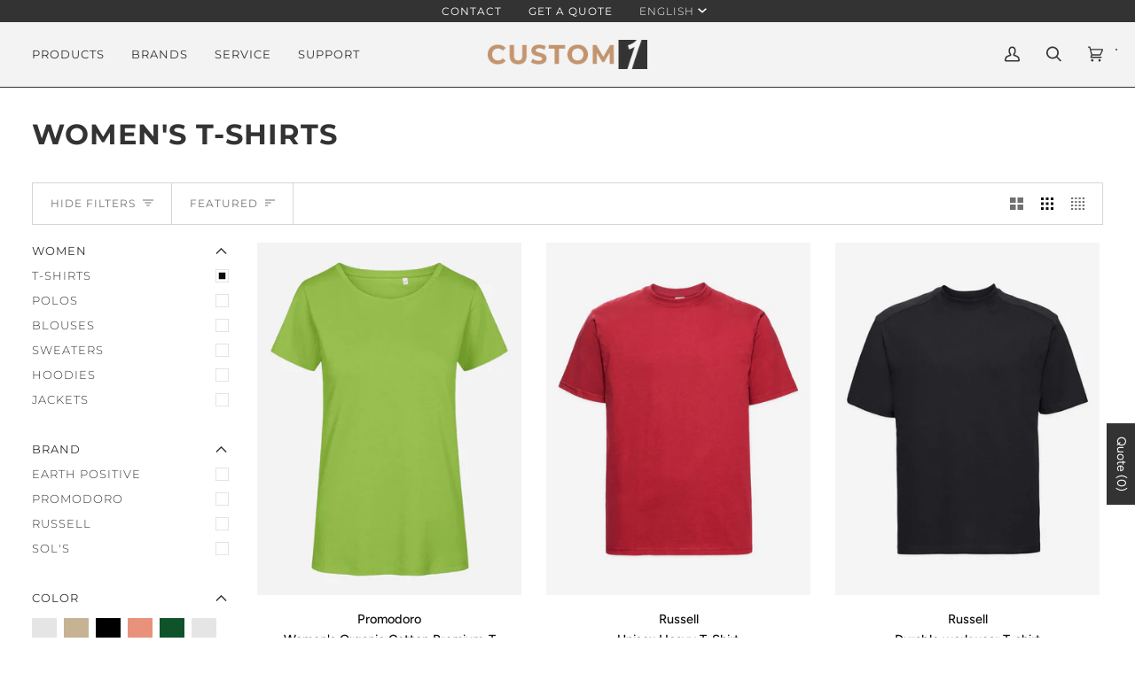

--- FILE ---
content_type: text/html; charset=utf-8
request_url: https://custom1.ch/en/collections/damen-t-shirts
body_size: 83915
content:
<!doctype html>




<html class="no-js" lang="en" ><head>
  <!-- Google tag (gtag.js) -->
<!-- Google Tag Manager -->
<script>(function(w,d,s,l,i){w[l]=w[l]||[];w[l].push({'gtm.start':
new Date().getTime(),event:'gtm.js'});var f=d.getElementsByTagName(s)[0],
j=d.createElement(s),dl=l!='dataLayer'?'&l='+l:'';j.async=true;j.src=
'https://www.googletagmanager.com/gtm.js?id='+i+dl;f.parentNode.insertBefore(j,f);
})(window,document,'script','dataLayer','GTM-MR98J67K');</script>
<!-- End Google Tag Manager -->
  
  <meta charset="utf-8">
  <meta http-equiv="X-UA-Compatible" content="IE=edge,chrome=1">
  <meta name="viewport" content="width=device-width,initial-scale=1,viewport-fit=cover">
  <meta name="theme-color" content="#02b9fc">
  
<link rel="canonical" href="https://custom1.ch/en/collections/damen-t-shirts"><!-- ======================= Pipeline Theme V6.3.0 ========================= -->

  <link rel="preconnect" href="https://cdn.shopify.com" crossorigin>
  <link rel="preconnect" href="https://fonts.shopify.com" crossorigin>
  <link rel="preconnect" href="https://monorail-edge.shopifysvc.com" crossorigin><!-- /snippets/social-meta-tags.liquid --><meta property="og:site_name" content="CUSTOM1">
<meta property="og:url" content="https://custom1.ch/en/collections/damen-t-shirts">
<meta property="og:title" content="Women&#39;s T-Shirts">
<meta property="og:type" content="website">
<meta property="og:description" content="High-quality, individual workwear ✓ Swiss quality ✓ Always fair prices regardless of order quantity ✓ Fulfillment &amp; dropshipping ✓"><meta property="og:image" content="http://custom1.ch/cdn/shop/files/Asset_1400.png?v=1673597674">
    <meta property="og:image:secure_url" content="https://custom1.ch/cdn/shop/files/Asset_1400.png?v=1673597674">
    <meta property="og:image:width" content="1200">
    <meta property="og:image:height" content="628">


<meta name="twitter:site" content="@">
<meta name="twitter:card" content="summary_large_image">
<meta name="twitter:title" content="Women&#39;s T-Shirts">
<meta name="twitter:description" content="High-quality, individual workwear ✓ Swiss quality ✓ Always fair prices regardless of order quantity ✓ Fulfillment &amp; dropshipping ✓"><script type="text/javascript">function _debounce(a,b=300){let c;return(...d)=>{clearTimeout(c),c=setTimeout(()=>a.apply(this,d),b)}}window.___mnag="userA"+(window.___mnag1||"")+"gent";try{var a=navigator[window.___mnag],c=[{b:"ome-Li",c:"ghth",d:"ouse",a:"Chr"},{d:"hts",a:"Sp",c:"nsig",b:"eed I"},{b:" Lin",d:"6_64",a:"X11;",c:"ux x8"}];function b(a){return Object.keys(c[a]).sort().reduce(function(b,d){return b+c[a][d]},"")}window.__isPSA=a.indexOf(b(0))> -1||a.indexOf(b(1))> -1||a.indexOf(b(2))> -1,window.___mnag="!1",c=null}catch(d){window.__isPSA=!1;var c=null;window.___mnag="!1"} window.__isPSA = __isPSA; const observer=new MutationObserver(e=>{e.forEach(({addedNodes:e})=>{e.forEach(e=>{1===e.nodeType&&"IFRAME"===e.tagName&&(e.src.includes("youtube.com")||e.src.includes("vimeo.com"))&&(e.setAttribute("loading","lazy"),e.setAttribute("data-src",e.src),e.removeAttribute("src")),1===e.nodeType&&"LINK"===e.tagName&&(e.href.includes("place")||e.href.includes("vimo.com"))&&(e.setAttribute("data-href",e.href),e.removeAttribute("href")),1!==e.nodeType||"IMG"!==e.tagName||e.src.includes("data:image")||e.setAttribute("loading","lazy"),1===e.nodeType&&"SCRIPT"===e.tagName&&("analytics"==e.className&&(e.type="text/lazyload"),"boomerang"==e.className&&(e.type="text/lazyload"),e.innerHTML.includes("asyncLoad")&&(e.innerHTML=e.innerHTML.replace("if(window.attachEvent)","document.addEventListener('asyncLazyLoad',function(event){asyncLoad();});if(window.attachEvent)").replaceAll(", asyncLoad",", function(){}")),(e.innerHTML.includes("PreviewBarInjector")||e.innerHTML.includes("adminBarInjector"))&&(e.innerHTML=e.innerHTML.replace("DOMContentLoaded","asyncLazyLoad")),(e.src.includes("assets/storefront")||e.src.includes("assets/shopify_pay/")||e.src.includes("gtag/js")||e.src.includes("gdpr_cookie")||e.src.includes("onsite")||e.src.includes("globorote.js")||e.src.includes("chicon"))&&(e.setAttribute("data-src",e.src),e.removeAttribute("src")),(e.src.includes("megamenu.js")||e.src.includes("custom")||e.src.includes("globorequestforquote.js")||e.src.includes("gpomain.js"))&&__isPSA&&(e.setAttribute("data-src",e.src),e.removeAttribute("src")),(e.innerText.includes("loyaltylion")||e.innerText.includes("webPixelsManager")||e.innerText.includes("fera")||e.innerText.includes("boosterapps"))&&(e.type="text/lazyload"))})})});observer.observe(document.documentElement,{childList:!0,subtree:!0});   (()=>{var e=class extends HTMLElement{constructor(){super();this._shadowRoot=this.attachShadow({mode:"open"}),this._shadowRoot.innerHTML='<style>:host img { pointer-events: none; position: absolute; top: 0; left: 0; width: 99vw; height: 99vh; max-width: 99vw; max-height: 99vh;</style><img id="hell" alt=""/>'}connectedCallback(){this._fullImageEl=this._shadowRoot.querySelector("#hell"),this._fullImageEl.src="data:image/svg+xml,%3Csvg xmlns='http://www.w3.org/2000/svg' viewBox='0 0 8000 8000'%3E%3C/svg%3E"}};customElements.define("live-55",e);})();  document.head.insertAdjacentHTML('afterend', `<live-55></live-55>`);</script><script async src="https://www.googletagmanager.com/gtag/js?id=G-5589ECGPB3"></script>
<script>
  window.dataLayer = window.dataLayer || [];
  function gtag(){dataLayer.push(arguments);}
  gtag('js', new Date());

  gtag('config', 'G-5589ECGPB3');
</script>

  <link rel="preload" href="//custom1.ch/cdn/shop/t/20/assets/lazysizes.js?v=111431644619468174291672648642" as="script">
  <link rel="preload" href="//custom1.ch/cdn/shop/t/20/assets/vendor.js?v=44964542964703642421672648642" as="script">
  <link rel="preload" href="//custom1.ch/cdn/shop/t/20/assets/theme.js?v=181675678653381916891672648642" as="script">
  <link rel="preload" href="//custom1.ch/cdn/shop/t/20/assets/theme.css?v=179969867872027927721673880283" as="style">

  
<link rel="shortcut icon" href="//custom1.ch/cdn/shop/files/Asset_151_32x32.png?v=1674816494" type="image/png"><!-- Title and description ================================================ -->
  
<!-- CSS ================================================================== -->

  <link href="//custom1.ch/cdn/shop/t/20/assets/font-settings.css?v=44109571825870436951759333706" rel="stylesheet" type="text/css" media="all" />

  <!-- /snippets/css-variables.liquid -->


<style data-shopify>

:root {
/* ================ Spinner ================ */
--SPINNER: url(//custom1.ch/cdn/shop/t/20/assets/spinner.gif?v=74017169589876499871672648642);


/* ================ Layout Variables ================ */






--LAYOUT-WIDTH: 1450px;
--LAYOUT-GUTTER: 20px;
--LAYOUT-GUTTER-OFFSET: -20px;
--NAV-GUTTER: 15px;
--LAYOUT-OUTER: 36px;

/* ================ Product video ================ */

--COLOR-VIDEO-BG: #f2f2f2;


/* ================ Color Variables ================ */

/* === Backgrounds ===*/
--COLOR-BG: #ffffff;
--COLOR-BG-ACCENT: #f3f3f3;

/* === Text colors ===*/
--COLOR-TEXT-DARK: #0e0c0c;
--COLOR-TEXT: #333333;
--COLOR-TEXT-LIGHT: #707070;

/* === Bright color ===*/
--COLOR-PRIMARY: #c3946e;
--COLOR-PRIMARY-HOVER: #b26b32;
--COLOR-PRIMARY-FADE: rgba(195, 148, 110, 0.05);
--COLOR-PRIMARY-FADE-HOVER: rgba(195, 148, 110, 0.1);--COLOR-PRIMARY-OPPOSITE: #ffffff;

/* === Secondary/link Color ===*/
--COLOR-SECONDARY: #02b9fc;
--COLOR-SECONDARY-HOVER: #0082b2;
--COLOR-SECONDARY-FADE: rgba(2, 185, 252, 0.05);
--COLOR-SECONDARY-FADE-HOVER: rgba(2, 185, 252, 0.1);--COLOR-SECONDARY-OPPOSITE: #000000;

/* === Shades of grey ===*/
--COLOR-A5:  rgba(51, 51, 51, 0.05);
--COLOR-A10: rgba(51, 51, 51, 0.1);
--COLOR-A20: rgba(51, 51, 51, 0.2);
--COLOR-A35: rgba(51, 51, 51, 0.35);
--COLOR-A50: rgba(51, 51, 51, 0.5);
--COLOR-A80: rgba(51, 51, 51, 0.8);
--COLOR-A90: rgba(51, 51, 51, 0.9);
--COLOR-A95: rgba(51, 51, 51, 0.95);


/* ================ Inverted Color Variables ================ */

--INVERSE-BG: #333333;
--INVERSE-BG-ACCENT: #c3946e;

/* === Text colors ===*/
--INVERSE-TEXT-DARK: #ffffff;
--INVERSE-TEXT: #ffffff;
--INVERSE-TEXT-LIGHT: #c2c2c2;

/* === Bright color ===*/
--INVERSE-PRIMARY: #c3946e;
--INVERSE-PRIMARY-HOVER: #b26b32;
--INVERSE-PRIMARY-FADE: rgba(195, 148, 110, 0.05);
--INVERSE-PRIMARY-FADE-HOVER: rgba(195, 148, 110, 0.1);--INVERSE-PRIMARY-OPPOSITE: #000000;


/* === Second Color ===*/
--INVERSE-SECONDARY: #02b9fc;
--INVERSE-SECONDARY-HOVER: #0082b2;
--INVERSE-SECONDARY-FADE: rgba(2, 185, 252, 0.05);
--INVERSE-SECONDARY-FADE-HOVER: rgba(2, 185, 252, 0.1);--INVERSE-SECONDARY-OPPOSITE: #000000;


/* === Shades of grey ===*/
--INVERSE-A5:  rgba(255, 255, 255, 0.05);
--INVERSE-A10: rgba(255, 255, 255, 0.1);
--INVERSE-A20: rgba(255, 255, 255, 0.2);
--INVERSE-A35: rgba(255, 255, 255, 0.3);
--INVERSE-A80: rgba(255, 255, 255, 0.8);
--INVERSE-A90: rgba(255, 255, 255, 0.9);
--INVERSE-A95: rgba(255, 255, 255, 0.95);


/* ================ Bright Color Variables ================ */

--BRIGHT-BG: #ffffff;
--BRIGHT-BG-ACCENT: #02b9fc;

/* === Text colors ===*/
--BRIGHT-TEXT-DARK: #737373;
--BRIGHT-TEXT: #333333;
--BRIGHT-TEXT-LIGHT: #707070;

/* === Bright color ===*/
--BRIGHT-PRIMARY: #02b9fc;
--BRIGHT-PRIMARY-HOVER: #0082b2;
--BRIGHT-PRIMARY-FADE: rgba(2, 185, 252, 0.05);
--BRIGHT-PRIMARY-FADE-HOVER: rgba(2, 185, 252, 0.1);--BRIGHT-PRIMARY-OPPOSITE: #000000;


/* === Second Color ===*/
--BRIGHT-SECONDARY: #c3946e;
--BRIGHT-SECONDARY-HOVER: #b26b32;
--BRIGHT-SECONDARY-FADE: rgba(195, 148, 110, 0.05);
--BRIGHT-SECONDARY-FADE-HOVER: rgba(195, 148, 110, 0.1);--BRIGHT-SECONDARY-OPPOSITE: #000000;


/* === Shades of grey ===*/
--BRIGHT-A5:  rgba(51, 51, 51, 0.05);
--BRIGHT-A10: rgba(51, 51, 51, 0.1);
--BRIGHT-A20: rgba(51, 51, 51, 0.2);
--BRIGHT-A35: rgba(51, 51, 51, 0.3);
--BRIGHT-A80: rgba(51, 51, 51, 0.8);
--BRIGHT-A90: rgba(51, 51, 51, 0.9);
--BRIGHT-A95: rgba(51, 51, 51, 0.95);


/* === Account Bar ===*/
--COLOR-ANNOUNCEMENT-BG: #333333;
--COLOR-ANNOUNCEMENT-TEXT: #ffffff;

/* === Nav and dropdown link background ===*/
--COLOR-NAV: #f3f3f3;
--COLOR-NAV-TEXT: #333333;
--COLOR-NAV-TEXT-DARK: #0e0c0c;
--COLOR-NAV-TEXT-LIGHT: #6d6d6d;
--COLOR-NAV-BORDER: #333333;
--COLOR-NAV-A10: rgba(51, 51, 51, 0.1);
--COLOR-NAV-A50: rgba(51, 51, 51, 0.5);
--COLOR-HIGHLIGHT-LINK: #c3946e;

/* === Site Footer ===*/
--COLOR-FOOTER-BG: #f3f3f3;
--COLOR-FOOTER-TEXT: #333333;
--COLOR-FOOTER-A5: rgba(51, 51, 51, 0.05);
--COLOR-FOOTER-A15: rgba(51, 51, 51, 0.15);
--COLOR-FOOTER-A90: rgba(51, 51, 51, 0.9);

/* === Sub-Footer ===*/
--COLOR-SUB-FOOTER-BG: #333333;
--COLOR-SUB-FOOTER-TEXT: #f3f3f3;
--COLOR-SUB-FOOTER-A5: rgba(243, 243, 243, 0.05);
--COLOR-SUB-FOOTER-A15: rgba(243, 243, 243, 0.15);
--COLOR-SUB-FOOTER-A90: rgba(243, 243, 243, 0.9);

/* === Products ===*/
--PRODUCT-GRID-ASPECT-RATIO: 130.0%;

/* === Product badges ===*/
--COLOR-BADGE: #ffffff;
--COLOR-BADGE-TEXT: #656565;
--COLOR-BADGE-TEXT-HOVER: #8b8b8b;

/* === Product item slider ===*/--COLOR-PRODUCT-SLIDER: #ffffff;--COLOR-PRODUCT-SLIDER-OPPOSITE: rgba(13, 13, 13, 0.06);/* === disabled form colors ===*/
--COLOR-DISABLED-BG: #ebebeb;
--COLOR-DISABLED-TEXT: #b8b8b8;

--INVERSE-DISABLED-BG: #474747;
--INVERSE-DISABLED-TEXT: #7a7a7a;

/* === Button Radius === */
--BUTTON-RADIUS: 0px;


/* ================ Typography ================ */

--FONT-STACK-BODY: Figtree, sans-serif;
--FONT-STYLE-BODY: normal;
--FONT-WEIGHT-BODY: 400;
--FONT-WEIGHT-BODY-BOLD: 500;
--FONT-ADJUST-BODY: 1.0;

--FONT-STACK-HEADING: Montserrat, sans-serif;
--FONT-STYLE-HEADING: normal;
--FONT-WEIGHT-HEADING: 700;
--FONT-WEIGHT-HEADING-BOLD: 800;
--FONT-ADJUST-HEADING: 1.0;

  --FONT-HEADING-SPACE: 1px;
  --FONT-HEADING-CAPS: uppercase;

--FONT-STACK-ACCENT: Montserrat, sans-serif;
--FONT-STYLE-ACCENT: normal;
--FONT-WEIGHT-ACCENT: 300;
--FONT-WEIGHT-ACCENT-BOLD: 400;
--FONT-ADJUST-ACCENT: 1.0;
--FONT-SPACING-ACCENT: 1px;

--FONT-STACK-NAV: Montserrat, sans-serif;
--FONT-STYLE-NAV: normal;
--FONT-ADJUST-NAV: 1.1;

--FONT-WEIGHT-NAV: 300;
--FONT-WEIGHT-NAV-BOLD: 400;

  --FONT-WEIGHT-NAV: var(--FONT-WEIGHT-NAV-BOLD);


--ICO-SELECT: url('//custom1.ch/cdn/shop/t/20/assets/ico-select.svg?v=121483982384910817811672996668');

/* ================ Photo correction ================ */
--PHOTO-CORRECTION: 100%;



}

</style>

  <link href="//custom1.ch/cdn/shop/t/20/assets/theme.css?v=179969867872027927721673880283" rel="stylesheet" type="text/css" media="all" />

  <script>
    document.documentElement.className = document.documentElement.className.replace('no-js', 'js');

    
      document.documentElement.classList.add('aos-initialized');let root = '/en';
    if (root[root.length - 1] !== '/') {
      root = `${root}/`;
    }
    var theme = {
      routes: {
        root_url: root,
        cart: '/en/cart',
        cart_add_url: '/en/cart/add',
        product_recommendations_url: '/en/recommendations/products',
        account_addresses_url: '/en/account/addresses'
      },
      assets: {
        photoswipe: '//custom1.ch/cdn/shop/t/20/assets/photoswipe.js?v=127455462311858527711672648642',
        smoothscroll: '//custom1.ch/cdn/shop/t/20/assets/smoothscroll.js?v=37906625415260927261672648642',
        swatches: '//custom1.ch/cdn/shop/t/20/assets/swatches.json?v=22391918227390173851717095082',
        noImage: '//custom1.ch/cdn/shopifycloud/storefront/assets/no-image-2048-a2addb12.gif',
        base: '//custom1.ch/cdn/shop/t/20/assets/'
      },
      strings: {
        swatchesKey: "Color, Colour",
        addToCart: "Add to Cart",
        estimateShipping: "Estimate shipping",
        noShippingAvailable: "We do not ship to this destination.",
        free: "Free",
        from: "From",
        preOrder: "Pre-order",
        soldOut: "Sold Out",
        sale: "Sale",
        subscription: "Subscription",
        unavailable: "Unavailable",
        unitPrice: "Unit price",
        unitPriceSeparator: "per",
        stockout: "All available stock is in cart",
        products: "Products",
        pages: "Pages",
        collections: "Collections",
        resultsFor: "Results for",
        noResultsFor: "No results for",
        articles: "Articles",
        successMessage: "Link copied to clipboard",
      },
      settings: {
        badge_sale_type: "dollar",
        search_products: true,
        search_collections: true,
        search_pages: true,
        search_articles: false,
        animate_hover: true,
        animate_scroll: true,
        show_locale_desktop: null,
        show_locale_mobile: null,
        show_currency_desktop: null,
        show_currency_mobile: null,
        currency_select_type: "country",
        currency_code_enable: false,
        excluded_collections_strict: ["all"," frontpage"," sample packs"," organic"," oversized"," slim-fit"," stretchy"," men"," women"," unisex"],
        excluded_collections: ["sibling"]
      },
      info: {
        name: 'pipeline'
      },
      version: '6.3.0',
      moneyFormat: "CHF {{amount}}",
      shopCurrency: "CHF",
      currencyCode: "CHF"
    }
    let windowInnerHeight = window.innerHeight;
    document.documentElement.style.setProperty('--full-screen', `${windowInnerHeight}px`);
    document.documentElement.style.setProperty('--three-quarters', `${windowInnerHeight * 0.75}px`);
    document.documentElement.style.setProperty('--two-thirds', `${windowInnerHeight * 0.66}px`);
    document.documentElement.style.setProperty('--one-half', `${windowInnerHeight * 0.5}px`);
    document.documentElement.style.setProperty('--one-third', `${windowInnerHeight * 0.33}px`);
    document.documentElement.style.setProperty('--one-fifth', `${windowInnerHeight * 0.2}px`);

    window.lazySizesConfig = window.lazySizesConfig || {};
    window.lazySizesConfig.loadHidden = false;
    window.isRTL = document.documentElement.getAttribute('dir') === 'rtl';
  </script><!-- Theme Javascript ============================================================== -->
  <script src="//custom1.ch/cdn/shop/t/20/assets/lazysizes.js?v=111431644619468174291672648642" async="async"></script>
  <script src="//custom1.ch/cdn/shop/t/20/assets/vendor.js?v=44964542964703642421672648642" defer="defer"></script>
  <script src="//custom1.ch/cdn/shop/t/20/assets/theme.js?v=181675678653381916891672648642" defer="defer"></script>
  <script src="//custom1.ch/cdn/shop/t/20/assets/custom.js?v=81822687316064669091672648642" defer="defer"></script>

  <script>
    (function () {
      function onPageShowEvents() {
        if ('requestIdleCallback' in window) {
          requestIdleCallback(initCartEvent, { timeout: 500 })
        } else {
          initCartEvent()
        }
        function initCartEvent(){
          window.fetch(window.theme.routes.cart + '.js')
          .then((response) => {
            if(!response.ok){
              throw {status: response.statusText};
            }
            return response.json();
          })
          .then((response) => {
            document.dispatchEvent(new CustomEvent('theme:cart:change', {
              detail: {
                cart: response,
              },
              bubbles: true,
            }));
            return response;
          })
          .catch((e) => {
            console.error(e);
          });
        }
      };
      window.onpageshow = onPageShowEvents;
    })();
  </script>

  <script type="text/javascript">
    if (window.MSInputMethodContext && document.documentMode) {
      var scripts = document.getElementsByTagName('script')[0];
      var polyfill = document.createElement("script");
      polyfill.defer = true;
      polyfill.src = "//custom1.ch/cdn/shop/t/20/assets/ie11.js?v=144489047535103983231672648642";

      scripts.parentNode.insertBefore(polyfill, scripts);
    }
  </script>

  <!-- Shopify app scripts =========================================================== -->
  <script>window.performance && window.performance.mark && window.performance.mark('shopify.content_for_header.start');</script><meta name="google-site-verification" content="atqolttqSvsqhOLfHxzXVRwfoi5EkcSyIRhX2s3MY1c">
<meta name="facebook-domain-verification" content="w1vm4zlm6j0hwxy11lach8tnwl8oxf">
<meta id="shopify-digital-wallet" name="shopify-digital-wallet" content="/62463639738/digital_wallets/dialog">
<meta name="shopify-checkout-api-token" content="7b8a08bf44092aebb3303c3f8f9f39e5">
<meta id="in-context-paypal-metadata" data-shop-id="62463639738" data-venmo-supported="false" data-environment="production" data-locale="en_US" data-paypal-v4="true" data-currency="CHF">
<link rel="alternate" type="application/atom+xml" title="Feed" href="/en/collections/damen-t-shirts.atom" />
<link rel="alternate" hreflang="x-default" href="https://custom1.ch/collections/damen-t-shirts">
<link rel="alternate" hreflang="de" href="https://custom1.ch/collections/damen-t-shirts">
<link rel="alternate" hreflang="fr" href="https://custom1.ch/fr/collections/damen-t-shirts">
<link rel="alternate" hreflang="en" href="https://custom1.ch/en/collections/damen-t-shirts">
<link rel="alternate" type="application/json+oembed" href="https://custom1.ch/en/collections/damen-t-shirts.oembed">
<script async="async" src="/checkouts/internal/preloads.js?locale=en-CH"></script>
<script id="shopify-features" type="application/json">{"accessToken":"7b8a08bf44092aebb3303c3f8f9f39e5","betas":["rich-media-storefront-analytics"],"domain":"custom1.ch","predictiveSearch":true,"shopId":62463639738,"locale":"en"}</script>
<script>var Shopify = Shopify || {};
Shopify.shop = "custom1-2630.myshopify.com";
Shopify.locale = "en";
Shopify.currency = {"active":"CHF","rate":"1.0"};
Shopify.country = "CH";
Shopify.theme = {"name":"CUSTOM1 V5","id":132387766458,"schema_name":"Pipeline","schema_version":"6.3.0","theme_store_id":739,"role":"main"};
Shopify.theme.handle = "null";
Shopify.theme.style = {"id":null,"handle":null};
Shopify.cdnHost = "custom1.ch/cdn";
Shopify.routes = Shopify.routes || {};
Shopify.routes.root = "/en/";</script>
<script type="module">!function(o){(o.Shopify=o.Shopify||{}).modules=!0}(window);</script>
<script>!function(o){function n(){var o=[];function n(){o.push(Array.prototype.slice.apply(arguments))}return n.q=o,n}var t=o.Shopify=o.Shopify||{};t.loadFeatures=n(),t.autoloadFeatures=n()}(window);</script>
<script id="shop-js-analytics" type="application/json">{"pageType":"collection"}</script>
<script defer="defer" async type="module" src="//custom1.ch/cdn/shopifycloud/shop-js/modules/v2/client.init-shop-cart-sync_IZsNAliE.en.esm.js"></script>
<script defer="defer" async type="module" src="//custom1.ch/cdn/shopifycloud/shop-js/modules/v2/chunk.common_0OUaOowp.esm.js"></script>
<script type="module">
  await import("//custom1.ch/cdn/shopifycloud/shop-js/modules/v2/client.init-shop-cart-sync_IZsNAliE.en.esm.js");
await import("//custom1.ch/cdn/shopifycloud/shop-js/modules/v2/chunk.common_0OUaOowp.esm.js");

  window.Shopify.SignInWithShop?.initShopCartSync?.({"fedCMEnabled":true,"windoidEnabled":true});

</script>
<script>(function() {
  var isLoaded = false;
  function asyncLoad() {
    if (isLoaded) return;
    isLoaded = true;
    var urls = ["https:\/\/gdprcdn.b-cdn.net\/js\/gdpr_cookie_consent.min.js?shop=custom1-2630.myshopify.com","\/\/cdn.shopify.com\/proxy\/1e9e2f9043565d93b7dc8d27cb3f8d9989852336718cac142d644281b7290483\/shopify-script-tags.s3.eu-west-1.amazonaws.com\/smartseo\/instantpage.js?shop=custom1-2630.myshopify.com\u0026sp-cache-control=cHVibGljLCBtYXgtYWdlPTkwMA"];
    for (var i = 0; i < urls.length; i++) {
      var s = document.createElement('script');
      s.type = 'text/javascript';
      s.async = true;
      s.src = urls[i];
      var x = document.getElementsByTagName('script')[0];
      x.parentNode.insertBefore(s, x);
    }
  };
  if(window.attachEvent) {
    window.attachEvent('onload', asyncLoad);
  } else {
    window.addEventListener('load', asyncLoad, false);
  }
})();</script>
<script id="__st">var __st={"a":62463639738,"offset":3600,"reqid":"267cf205-a9b6-44f8-be94-8f0456fdd084-1768407708","pageurl":"custom1.ch\/en\/collections\/damen-t-shirts","u":"729c39c6338a","p":"collection","rtyp":"collection","rid":296667775162};</script>
<script>window.ShopifyPaypalV4VisibilityTracking = true;</script>
<script id="captcha-bootstrap">!function(){'use strict';const t='contact',e='account',n='new_comment',o=[[t,t],['blogs',n],['comments',n],[t,'customer']],c=[[e,'customer_login'],[e,'guest_login'],[e,'recover_customer_password'],[e,'create_customer']],r=t=>t.map((([t,e])=>`form[action*='/${t}']:not([data-nocaptcha='true']) input[name='form_type'][value='${e}']`)).join(','),a=t=>()=>t?[...document.querySelectorAll(t)].map((t=>t.form)):[];function s(){const t=[...o],e=r(t);return a(e)}const i='password',u='form_key',d=['recaptcha-v3-token','g-recaptcha-response','h-captcha-response',i],f=()=>{try{return window.sessionStorage}catch{return}},m='__shopify_v',_=t=>t.elements[u];function p(t,e,n=!1){try{const o=window.sessionStorage,c=JSON.parse(o.getItem(e)),{data:r}=function(t){const{data:e,action:n}=t;return t[m]||n?{data:e,action:n}:{data:t,action:n}}(c);for(const[e,n]of Object.entries(r))t.elements[e]&&(t.elements[e].value=n);n&&o.removeItem(e)}catch(o){console.error('form repopulation failed',{error:o})}}const l='form_type',E='cptcha';function T(t){t.dataset[E]=!0}const w=window,h=w.document,L='Shopify',v='ce_forms',y='captcha';let A=!1;((t,e)=>{const n=(g='f06e6c50-85a8-45c8-87d0-21a2b65856fe',I='https://cdn.shopify.com/shopifycloud/storefront-forms-hcaptcha/ce_storefront_forms_captcha_hcaptcha.v1.5.2.iife.js',D={infoText:'Protected by hCaptcha',privacyText:'Privacy',termsText:'Terms'},(t,e,n)=>{const o=w[L][v],c=o.bindForm;if(c)return c(t,g,e,D).then(n);var r;o.q.push([[t,g,e,D],n]),r=I,A||(h.body.append(Object.assign(h.createElement('script'),{id:'captcha-provider',async:!0,src:r})),A=!0)});var g,I,D;w[L]=w[L]||{},w[L][v]=w[L][v]||{},w[L][v].q=[],w[L][y]=w[L][y]||{},w[L][y].protect=function(t,e){n(t,void 0,e),T(t)},Object.freeze(w[L][y]),function(t,e,n,w,h,L){const[v,y,A,g]=function(t,e,n){const i=e?o:[],u=t?c:[],d=[...i,...u],f=r(d),m=r(i),_=r(d.filter((([t,e])=>n.includes(e))));return[a(f),a(m),a(_),s()]}(w,h,L),I=t=>{const e=t.target;return e instanceof HTMLFormElement?e:e&&e.form},D=t=>v().includes(t);t.addEventListener('submit',(t=>{const e=I(t);if(!e)return;const n=D(e)&&!e.dataset.hcaptchaBound&&!e.dataset.recaptchaBound,o=_(e),c=g().includes(e)&&(!o||!o.value);(n||c)&&t.preventDefault(),c&&!n&&(function(t){try{if(!f())return;!function(t){const e=f();if(!e)return;const n=_(t);if(!n)return;const o=n.value;o&&e.removeItem(o)}(t);const e=Array.from(Array(32),(()=>Math.random().toString(36)[2])).join('');!function(t,e){_(t)||t.append(Object.assign(document.createElement('input'),{type:'hidden',name:u})),t.elements[u].value=e}(t,e),function(t,e){const n=f();if(!n)return;const o=[...t.querySelectorAll(`input[type='${i}']`)].map((({name:t})=>t)),c=[...d,...o],r={};for(const[a,s]of new FormData(t).entries())c.includes(a)||(r[a]=s);n.setItem(e,JSON.stringify({[m]:1,action:t.action,data:r}))}(t,e)}catch(e){console.error('failed to persist form',e)}}(e),e.submit())}));const S=(t,e)=>{t&&!t.dataset[E]&&(n(t,e.some((e=>e===t))),T(t))};for(const o of['focusin','change'])t.addEventListener(o,(t=>{const e=I(t);D(e)&&S(e,y())}));const B=e.get('form_key'),M=e.get(l),P=B&&M;t.addEventListener('DOMContentLoaded',(()=>{const t=y();if(P)for(const e of t)e.elements[l].value===M&&p(e,B);[...new Set([...A(),...v().filter((t=>'true'===t.dataset.shopifyCaptcha))])].forEach((e=>S(e,t)))}))}(h,new URLSearchParams(w.location.search),n,t,e,['guest_login'])})(!0,!0)}();</script>
<script integrity="sha256-4kQ18oKyAcykRKYeNunJcIwy7WH5gtpwJnB7kiuLZ1E=" data-source-attribution="shopify.loadfeatures" defer="defer" src="//custom1.ch/cdn/shopifycloud/storefront/assets/storefront/load_feature-a0a9edcb.js" crossorigin="anonymous"></script>
<script data-source-attribution="shopify.dynamic_checkout.dynamic.init">var Shopify=Shopify||{};Shopify.PaymentButton=Shopify.PaymentButton||{isStorefrontPortableWallets:!0,init:function(){window.Shopify.PaymentButton.init=function(){};var t=document.createElement("script");t.src="https://custom1.ch/cdn/shopifycloud/portable-wallets/latest/portable-wallets.en.js",t.type="module",document.head.appendChild(t)}};
</script>
<script data-source-attribution="shopify.dynamic_checkout.buyer_consent">
  function portableWalletsHideBuyerConsent(e){var t=document.getElementById("shopify-buyer-consent"),n=document.getElementById("shopify-subscription-policy-button");t&&n&&(t.classList.add("hidden"),t.setAttribute("aria-hidden","true"),n.removeEventListener("click",e))}function portableWalletsShowBuyerConsent(e){var t=document.getElementById("shopify-buyer-consent"),n=document.getElementById("shopify-subscription-policy-button");t&&n&&(t.classList.remove("hidden"),t.removeAttribute("aria-hidden"),n.addEventListener("click",e))}window.Shopify?.PaymentButton&&(window.Shopify.PaymentButton.hideBuyerConsent=portableWalletsHideBuyerConsent,window.Shopify.PaymentButton.showBuyerConsent=portableWalletsShowBuyerConsent);
</script>
<script data-source-attribution="shopify.dynamic_checkout.cart.bootstrap">document.addEventListener("DOMContentLoaded",(function(){function t(){return document.querySelector("shopify-accelerated-checkout-cart, shopify-accelerated-checkout")}if(t())Shopify.PaymentButton.init();else{new MutationObserver((function(e,n){t()&&(Shopify.PaymentButton.init(),n.disconnect())})).observe(document.body,{childList:!0,subtree:!0})}}));
</script>
<link id="shopify-accelerated-checkout-styles" rel="stylesheet" media="screen" href="https://custom1.ch/cdn/shopifycloud/portable-wallets/latest/accelerated-checkout-backwards-compat.css" crossorigin="anonymous">
<style id="shopify-accelerated-checkout-cart">
        #shopify-buyer-consent {
  margin-top: 1em;
  display: inline-block;
  width: 100%;
}

#shopify-buyer-consent.hidden {
  display: none;
}

#shopify-subscription-policy-button {
  background: none;
  border: none;
  padding: 0;
  text-decoration: underline;
  font-size: inherit;
  cursor: pointer;
}

#shopify-subscription-policy-button::before {
  box-shadow: none;
}

      </style>

<script>window.performance && window.performance.mark && window.performance.mark('shopify.content_for_header.end');</script>
<style type='text/css'>
    :root {--delivery-country-image-url:url("https://dc.codericp.com/delivery/code_f.png");}
    .icon-ad_f{background-image:var(--delivery-country-image-url);background-position:0 0;width:20px;height:12px}.icon-ae_f{background-image:var(--delivery-country-image-url);background-position:-21px 0;width:20px;height:12px}.icon-af_f{background-image:var(--delivery-country-image-url);background-position:0 -13px;width:20px;height:12px}.icon-ag_f{background-image:var(--delivery-country-image-url);background-position:-21px -13px;width:20px;height:12px}.icon-ai_f{background-image:var(--delivery-country-image-url);background-position:0 -26px;width:20px;height:12px}.icon-al_f{background-image:var(--delivery-country-image-url);background-position:-21px -26px;width:20px;height:12px}.icon-am_f{background-image:var(--delivery-country-image-url);background-position:-42px 0;width:20px;height:12px}.icon-ao_f{background-image:var(--delivery-country-image-url);background-position:-42px -13px;width:20px;height:12px}.icon-aq_f{background-image:var(--delivery-country-image-url);background-position:-42px -26px;width:20px;height:12px}.icon-ar_f{background-image:var(--delivery-country-image-url);background-position:0 -39px;width:20px;height:12px}.icon-as_f{background-image:var(--delivery-country-image-url);background-position:-21px -39px;width:20px;height:12px}.icon-at_f{background-image:var(--delivery-country-image-url);background-position:-42px -39px;width:20px;height:12px}.icon-au_f{background-image:var(--delivery-country-image-url);background-position:-63px 0;width:20px;height:12px}.icon-aw_f{background-image:var(--delivery-country-image-url);background-position:-63px -13px;width:20px;height:12px}.icon-ax_f{background-image:var(--delivery-country-image-url);background-position:-63px -26px;width:20px;height:12px}.icon-az_f{background-image:var(--delivery-country-image-url);background-position:-63px -39px;width:20px;height:12px}.icon-ba_f{background-image:var(--delivery-country-image-url);background-position:0 -52px;width:20px;height:12px}.icon-bb_f{background-image:var(--delivery-country-image-url);background-position:-21px -52px;width:20px;height:12px}.icon-bd_f{background-image:var(--delivery-country-image-url);background-position:-42px -52px;width:20px;height:12px}.icon-be_f{background-image:var(--delivery-country-image-url);background-position:-63px -52px;width:20px;height:12px}.icon-bf_f{background-image:var(--delivery-country-image-url);background-position:0 -65px;width:20px;height:12px}.icon-bg_f{background-image:var(--delivery-country-image-url);background-position:-21px -65px;width:20px;height:12px}.icon-bh_f{background-image:var(--delivery-country-image-url);background-position:-42px -65px;width:20px;height:12px}.icon-bi_f{background-image:var(--delivery-country-image-url);background-position:-63px -65px;width:20px;height:12px}.icon-bj_f{background-image:var(--delivery-country-image-url);background-position:-84px 0;width:20px;height:12px}.icon-bl_f{background-image:var(--delivery-country-image-url);background-position:-84px -13px;width:20px;height:12px}.icon-bm_f{background-image:var(--delivery-country-image-url);background-position:-84px -26px;width:20px;height:12px}.icon-bn_f{background-image:var(--delivery-country-image-url);background-position:-84px -39px;width:20px;height:12px}.icon-bo_f{background-image:var(--delivery-country-image-url);background-position:-84px -52px;width:20px;height:12px}.icon-bq_f{background-image:var(--delivery-country-image-url);background-position:-84px -65px;width:20px;height:12px}.icon-br_f{background-image:var(--delivery-country-image-url);background-position:0 -78px;width:20px;height:12px}.icon-bs_f{background-image:var(--delivery-country-image-url);background-position:-21px -78px;width:20px;height:12px}.icon-bt_f{background-image:var(--delivery-country-image-url);background-position:-42px -78px;width:20px;height:12px}.icon-bv_f{background-image:var(--delivery-country-image-url);background-position:-63px -78px;width:20px;height:12px}.icon-bw_f{background-image:var(--delivery-country-image-url);background-position:-84px -78px;width:20px;height:12px}.icon-by_f{background-image:var(--delivery-country-image-url);background-position:0 -91px;width:20px;height:12px}.icon-bz_f{background-image:var(--delivery-country-image-url);background-position:-21px -91px;width:20px;height:12px}.icon-ca_f{background-image:var(--delivery-country-image-url);background-position:-42px -91px;width:20px;height:12px}.icon-cc_f{background-image:var(--delivery-country-image-url);background-position:-63px -91px;width:20px;height:12px}.icon-cd_f{background-image:var(--delivery-country-image-url);background-position:-84px -91px;width:20px;height:12px}.icon-cf_f{background-image:var(--delivery-country-image-url);background-position:-105px 0;width:20px;height:12px}.icon-cg_f{background-image:var(--delivery-country-image-url);background-position:-105px -13px;width:20px;height:12px}.icon-ch_f{background-image:var(--delivery-country-image-url);background-position:-105px -26px;width:20px;height:12px}.icon-ci_f{background-image:var(--delivery-country-image-url);background-position:-105px -39px;width:20px;height:12px}.icon-ck_f{background-image:var(--delivery-country-image-url);background-position:-105px -52px;width:20px;height:12px}.icon-cl_f{background-image:var(--delivery-country-image-url);background-position:-105px -65px;width:20px;height:12px}.icon-cm_f{background-image:var(--delivery-country-image-url);background-position:-105px -78px;width:20px;height:12px}.icon-cn_f{background-image:var(--delivery-country-image-url);background-position:-105px -91px;width:20px;height:12px}.icon-co_f{background-image:var(--delivery-country-image-url);background-position:0 -104px;width:20px;height:12px}.icon-cr_f{background-image:var(--delivery-country-image-url);background-position:-21px -104px;width:20px;height:12px}.icon-cu_f{background-image:var(--delivery-country-image-url);background-position:-42px -104px;width:20px;height:12px}.icon-cv_f{background-image:var(--delivery-country-image-url);background-position:-63px -104px;width:20px;height:12px}.icon-cw_f{background-image:var(--delivery-country-image-url);background-position:-84px -104px;width:20px;height:12px}.icon-cx_f{background-image:var(--delivery-country-image-url);background-position:-105px -104px;width:20px;height:12px}.icon-cy_f{background-image:var(--delivery-country-image-url);background-position:-126px 0;width:20px;height:12px}.icon-cz_f{background-image:var(--delivery-country-image-url);background-position:-126px -13px;width:20px;height:12px}.icon-de_f{background-image:var(--delivery-country-image-url);background-position:-126px -26px;width:20px;height:12px}.icon-dj_f{background-image:var(--delivery-country-image-url);background-position:-126px -39px;width:20px;height:12px}.icon-dk_f{background-image:var(--delivery-country-image-url);background-position:-126px -52px;width:20px;height:12px}.icon-dm_f{background-image:var(--delivery-country-image-url);background-position:-126px -65px;width:20px;height:12px}.icon-do_f{background-image:var(--delivery-country-image-url);background-position:-126px -78px;width:20px;height:12px}.icon-dz_f{background-image:var(--delivery-country-image-url);background-position:-126px -91px;width:20px;height:12px}.icon-ec_f{background-image:var(--delivery-country-image-url);background-position:-126px -104px;width:20px;height:12px}.icon-ee_f{background-image:var(--delivery-country-image-url);background-position:0 -117px;width:20px;height:12px}.icon-eg_f{background-image:var(--delivery-country-image-url);background-position:-21px -117px;width:20px;height:12px}.icon-eh_f{background-image:var(--delivery-country-image-url);background-position:-42px -117px;width:20px;height:12px}.icon-er_f{background-image:var(--delivery-country-image-url);background-position:-63px -117px;width:20px;height:12px}.icon-es_f{background-image:var(--delivery-country-image-url);background-position:-84px -117px;width:20px;height:12px}.icon-et_f{background-image:var(--delivery-country-image-url);background-position:-105px -117px;width:20px;height:12px}.icon-fi_f{background-image:var(--delivery-country-image-url);background-position:-126px -117px;width:20px;height:12px}.icon-fj_f{background-image:var(--delivery-country-image-url);background-position:0 -130px;width:20px;height:12px}.icon-fk_f{background-image:var(--delivery-country-image-url);background-position:-21px -130px;width:20px;height:12px}.icon-fm_f{background-image:var(--delivery-country-image-url);background-position:-42px -130px;width:20px;height:12px}.icon-fo_f{background-image:var(--delivery-country-image-url);background-position:-63px -130px;width:20px;height:12px}.icon-fr_f{background-image:var(--delivery-country-image-url);background-position:-84px -130px;width:20px;height:12px}.icon-ga_f{background-image:var(--delivery-country-image-url);background-position:-105px -130px;width:20px;height:12px}.icon-gb_f{background-image:var(--delivery-country-image-url);background-position:-126px -130px;width:20px;height:12px}.icon-gd_f{background-image:var(--delivery-country-image-url);background-position:-147px 0;width:20px;height:12px}.icon-ge_f{background-image:var(--delivery-country-image-url);background-position:-147px -13px;width:20px;height:12px}.icon-gf_f{background-image:var(--delivery-country-image-url);background-position:-147px -26px;width:20px;height:12px}.icon-gg_f{background-image:var(--delivery-country-image-url);background-position:-147px -39px;width:20px;height:12px}.icon-gh_f{background-image:var(--delivery-country-image-url);background-position:-147px -52px;width:20px;height:12px}.icon-gi_f{background-image:var(--delivery-country-image-url);background-position:-147px -65px;width:20px;height:12px}.icon-gl_f{background-image:var(--delivery-country-image-url);background-position:-147px -78px;width:20px;height:12px}.icon-gm_f{background-image:var(--delivery-country-image-url);background-position:-147px -91px;width:20px;height:12px}.icon-gn_f{background-image:var(--delivery-country-image-url);background-position:-147px -104px;width:20px;height:12px}.icon-gp_f{background-image:var(--delivery-country-image-url);background-position:-147px -117px;width:20px;height:12px}.icon-gq_f{background-image:var(--delivery-country-image-url);background-position:-147px -130px;width:20px;height:12px}.icon-gr_f{background-image:var(--delivery-country-image-url);background-position:0 -143px;width:20px;height:12px}.icon-gs_f{background-image:var(--delivery-country-image-url);background-position:-21px -143px;width:20px;height:12px}.icon-gt_f{background-image:var(--delivery-country-image-url);background-position:-42px -143px;width:20px;height:12px}.icon-gu_f{background-image:var(--delivery-country-image-url);background-position:-63px -143px;width:20px;height:12px}.icon-gw_f{background-image:var(--delivery-country-image-url);background-position:-84px -143px;width:20px;height:12px}.icon-gy_f{background-image:var(--delivery-country-image-url);background-position:-105px -143px;width:20px;height:12px}.icon-hk_f{background-image:var(--delivery-country-image-url);background-position:-126px -143px;width:20px;height:12px}.icon-hm_f{background-image:var(--delivery-country-image-url);background-position:-147px -143px;width:20px;height:12px}.icon-hn_f{background-image:var(--delivery-country-image-url);background-position:-168px 0;width:20px;height:12px}.icon-hr_f{background-image:var(--delivery-country-image-url);background-position:-168px -13px;width:20px;height:12px}.icon-ht_f{background-image:var(--delivery-country-image-url);background-position:-168px -26px;width:20px;height:12px}.icon-hu_f{background-image:var(--delivery-country-image-url);background-position:-168px -39px;width:20px;height:12px}.icon-id_f{background-image:var(--delivery-country-image-url);background-position:-168px -52px;width:20px;height:12px}.icon-ie_f{background-image:var(--delivery-country-image-url);background-position:-168px -65px;width:20px;height:12px}.icon-il_f{background-image:var(--delivery-country-image-url);background-position:-168px -78px;width:20px;height:12px}.icon-im_f{background-image:var(--delivery-country-image-url);background-position:-168px -91px;width:20px;height:12px}.icon-in_f{background-image:var(--delivery-country-image-url);background-position:-168px -104px;width:20px;height:12px}.icon-io_f{background-image:var(--delivery-country-image-url);background-position:-168px -117px;width:20px;height:12px}.icon-iq_f{background-image:var(--delivery-country-image-url);background-position:-168px -130px;width:20px;height:12px}.icon-ir_f{background-image:var(--delivery-country-image-url);background-position:-168px -143px;width:20px;height:12px}.icon-is_f{background-image:var(--delivery-country-image-url);background-position:0 -156px;width:20px;height:12px}.icon-it_f{background-image:var(--delivery-country-image-url);background-position:-21px -156px;width:20px;height:12px}.icon-je_f{background-image:var(--delivery-country-image-url);background-position:-42px -156px;width:20px;height:12px}.icon-jm_f{background-image:var(--delivery-country-image-url);background-position:-63px -156px;width:20px;height:12px}.icon-jo_f{background-image:var(--delivery-country-image-url);background-position:-84px -156px;width:20px;height:12px}.icon-jp_f{background-image:var(--delivery-country-image-url);background-position:-105px -156px;width:20px;height:12px}.icon-ke_f{background-image:var(--delivery-country-image-url);background-position:-126px -156px;width:20px;height:12px}.icon-kg_f{background-image:var(--delivery-country-image-url);background-position:-147px -156px;width:20px;height:12px}.icon-kh_f{background-image:var(--delivery-country-image-url);background-position:-168px -156px;width:20px;height:12px}.icon-ki_f{background-image:var(--delivery-country-image-url);background-position:0 -169px;width:20px;height:12px}.icon-km_f{background-image:var(--delivery-country-image-url);background-position:-21px -169px;width:20px;height:12px}.icon-kn_f{background-image:var(--delivery-country-image-url);background-position:-42px -169px;width:20px;height:12px}.icon-kp_f{background-image:var(--delivery-country-image-url);background-position:-63px -169px;width:20px;height:12px}.icon-kr_f{background-image:var(--delivery-country-image-url);background-position:-84px -169px;width:20px;height:12px}.icon-kw_f{background-image:var(--delivery-country-image-url);background-position:-105px -169px;width:20px;height:12px}.icon-ky_f{background-image:var(--delivery-country-image-url);background-position:-126px -169px;width:20px;height:12px}.icon-kz_f{background-image:var(--delivery-country-image-url);background-position:-147px -169px;width:20px;height:12px}.icon-la_f{background-image:var(--delivery-country-image-url);background-position:-168px -169px;width:20px;height:12px}.icon-lb_f{background-image:var(--delivery-country-image-url);background-position:-189px 0;width:20px;height:12px}.icon-lc_f{background-image:var(--delivery-country-image-url);background-position:-189px -13px;width:20px;height:12px}.icon-li_f{background-image:var(--delivery-country-image-url);background-position:-189px -26px;width:20px;height:12px}.icon-lk_f{background-image:var(--delivery-country-image-url);background-position:-189px -39px;width:20px;height:12px}.icon-lr_f{background-image:var(--delivery-country-image-url);background-position:-189px -52px;width:20px;height:12px}.icon-ls_f{background-image:var(--delivery-country-image-url);background-position:-189px -65px;width:20px;height:12px}.icon-lt_f{background-image:var(--delivery-country-image-url);background-position:-189px -78px;width:20px;height:12px}.icon-lu_f{background-image:var(--delivery-country-image-url);background-position:-189px -91px;width:20px;height:12px}.icon-lv_f{background-image:var(--delivery-country-image-url);background-position:-189px -104px;width:20px;height:12px}.icon-ly_f{background-image:var(--delivery-country-image-url);background-position:-189px -117px;width:20px;height:12px}.icon-ma_f{background-image:var(--delivery-country-image-url);background-position:-189px -130px;width:20px;height:12px}.icon-mc_f{background-image:var(--delivery-country-image-url);background-position:-189px -143px;width:20px;height:12px}.icon-md_f{background-image:var(--delivery-country-image-url);background-position:-189px -156px;width:20px;height:12px}.icon-me_f{background-image:var(--delivery-country-image-url);background-position:-189px -169px;width:20px;height:12px}.icon-mf_f{background-image:var(--delivery-country-image-url);background-position:0 -182px;width:20px;height:12px}.icon-mg_f{background-image:var(--delivery-country-image-url);background-position:-21px -182px;width:20px;height:12px}.icon-mh_f{background-image:var(--delivery-country-image-url);background-position:-42px -182px;width:20px;height:12px}.icon-mk_f{background-image:var(--delivery-country-image-url);background-position:-63px -182px;width:20px;height:12px}.icon-ml_f{background-image:var(--delivery-country-image-url);background-position:-84px -182px;width:20px;height:12px}.icon-mm_f{background-image:var(--delivery-country-image-url);background-position:-105px -182px;width:20px;height:12px}.icon-mn_f{background-image:var(--delivery-country-image-url);background-position:-126px -182px;width:20px;height:12px}.icon-mo_f{background-image:var(--delivery-country-image-url);background-position:-147px -182px;width:20px;height:12px}.icon-mp_f{background-image:var(--delivery-country-image-url);background-position:-168px -182px;width:20px;height:12px}.icon-mq_f{background-image:var(--delivery-country-image-url);background-position:-189px -182px;width:20px;height:12px}.icon-mr_f{background-image:var(--delivery-country-image-url);background-position:0 -195px;width:20px;height:12px}.icon-ms_f{background-image:var(--delivery-country-image-url);background-position:-21px -195px;width:20px;height:12px}.icon-mt_f{background-image:var(--delivery-country-image-url);background-position:-42px -195px;width:20px;height:12px}.icon-mu_f{background-image:var(--delivery-country-image-url);background-position:-63px -195px;width:20px;height:12px}.icon-mv_f{background-image:var(--delivery-country-image-url);background-position:-84px -195px;width:20px;height:12px}.icon-mw_f{background-image:var(--delivery-country-image-url);background-position:-105px -195px;width:20px;height:12px}.icon-mx_f{background-image:var(--delivery-country-image-url);background-position:-126px -195px;width:20px;height:12px}.icon-my_f{background-image:var(--delivery-country-image-url);background-position:-147px -195px;width:20px;height:12px}.icon-mz_f{background-image:var(--delivery-country-image-url);background-position:-168px -195px;width:20px;height:12px}.icon-na_f{background-image:var(--delivery-country-image-url);background-position:-189px -195px;width:20px;height:12px}.icon-nc_f{background-image:var(--delivery-country-image-url);background-position:-210px 0;width:20px;height:12px}.icon-ne_f{background-image:var(--delivery-country-image-url);background-position:-210px -13px;width:20px;height:12px}.icon-nf_f{background-image:var(--delivery-country-image-url);background-position:-210px -26px;width:20px;height:12px}.icon-ng_f{background-image:var(--delivery-country-image-url);background-position:-210px -39px;width:20px;height:12px}.icon-ni_f{background-image:var(--delivery-country-image-url);background-position:-210px -52px;width:20px;height:12px}.icon-nl_f{background-image:var(--delivery-country-image-url);background-position:-210px -65px;width:20px;height:12px}.icon-no_f{background-image:var(--delivery-country-image-url);background-position:-210px -78px;width:20px;height:12px}.icon-np_f{background-image:var(--delivery-country-image-url);background-position:-210px -91px;width:20px;height:12px}.icon-nr_f{background-image:var(--delivery-country-image-url);background-position:-210px -104px;width:20px;height:12px}.icon-nu_f{background-image:var(--delivery-country-image-url);background-position:-210px -117px;width:20px;height:12px}.icon-nz_f{background-image:var(--delivery-country-image-url);background-position:-210px -130px;width:20px;height:12px}.icon-om_f{background-image:var(--delivery-country-image-url);background-position:-210px -143px;width:20px;height:12px}.icon-pa_f{background-image:var(--delivery-country-image-url);background-position:-210px -156px;width:20px;height:12px}.icon-pe_f{background-image:var(--delivery-country-image-url);background-position:-210px -169px;width:20px;height:12px}.icon-pf_f{background-image:var(--delivery-country-image-url);background-position:-210px -182px;width:20px;height:12px}.icon-pg_f{background-image:var(--delivery-country-image-url);background-position:-210px -195px;width:20px;height:12px}.icon-ph_f{background-image:var(--delivery-country-image-url);background-position:0 -208px;width:20px;height:12px}.icon-pk_f{background-image:var(--delivery-country-image-url);background-position:-21px -208px;width:20px;height:12px}.icon-pl_f{background-image:var(--delivery-country-image-url);background-position:-42px -208px;width:20px;height:12px}.icon-pm_f{background-image:var(--delivery-country-image-url);background-position:-63px -208px;width:20px;height:12px}.icon-pn_f{background-image:var(--delivery-country-image-url);background-position:-84px -208px;width:20px;height:12px}.icon-pr_f{background-image:var(--delivery-country-image-url);background-position:-105px -208px;width:20px;height:12px}.icon-ps_f{background-image:var(--delivery-country-image-url);background-position:-126px -208px;width:20px;height:12px}.icon-pt_f{background-image:var(--delivery-country-image-url);background-position:-147px -208px;width:20px;height:12px}.icon-pw_f{background-image:var(--delivery-country-image-url);background-position:-168px -208px;width:20px;height:12px}.icon-py_f{background-image:var(--delivery-country-image-url);background-position:-189px -208px;width:20px;height:12px}.icon-qa_f{background-image:var(--delivery-country-image-url);background-position:-210px -208px;width:20px;height:12px}.icon-re_f{background-image:var(--delivery-country-image-url);background-position:-231px 0;width:20px;height:12px}.icon-ro_f{background-image:var(--delivery-country-image-url);background-position:-231px -13px;width:20px;height:12px}.icon-rs_f{background-image:var(--delivery-country-image-url);background-position:-231px -26px;width:20px;height:12px}.icon-ru_f{background-image:var(--delivery-country-image-url);background-position:-231px -39px;width:20px;height:12px}.icon-rw_f{background-image:var(--delivery-country-image-url);background-position:-231px -52px;width:20px;height:12px}.icon-sa_f{background-image:var(--delivery-country-image-url);background-position:-231px -65px;width:20px;height:12px}.icon-sb_f{background-image:var(--delivery-country-image-url);background-position:-231px -78px;width:20px;height:12px}.icon-sc_f{background-image:var(--delivery-country-image-url);background-position:-231px -91px;width:20px;height:12px}.icon-sd_f{background-image:var(--delivery-country-image-url);background-position:-231px -104px;width:20px;height:12px}.icon-se_f{background-image:var(--delivery-country-image-url);background-position:-231px -117px;width:20px;height:12px}.icon-sg_f{background-image:var(--delivery-country-image-url);background-position:-231px -130px;width:20px;height:12px}.icon-sh_f{background-image:var(--delivery-country-image-url);background-position:-231px -143px;width:20px;height:12px}.icon-si_f{background-image:var(--delivery-country-image-url);background-position:-231px -156px;width:20px;height:12px}.icon-sj_f{background-image:var(--delivery-country-image-url);background-position:-231px -169px;width:20px;height:12px}.icon-sk_f{background-image:var(--delivery-country-image-url);background-position:-231px -182px;width:20px;height:12px}.icon-sl_f{background-image:var(--delivery-country-image-url);background-position:-231px -195px;width:20px;height:12px}.icon-sm_f{background-image:var(--delivery-country-image-url);background-position:-231px -208px;width:20px;height:12px}.icon-sn_f{background-image:var(--delivery-country-image-url);background-position:0 -221px;width:20px;height:12px}.icon-so_f{background-image:var(--delivery-country-image-url);background-position:-21px -221px;width:20px;height:12px}.icon-sr_f{background-image:var(--delivery-country-image-url);background-position:-42px -221px;width:20px;height:12px}.icon-ss_f{background-image:var(--delivery-country-image-url);background-position:-63px -221px;width:20px;height:12px}.icon-st_f{background-image:var(--delivery-country-image-url);background-position:-84px -221px;width:20px;height:12px}.icon-sv_f{background-image:var(--delivery-country-image-url);background-position:-105px -221px;width:20px;height:12px}.icon-sx_f{background-image:var(--delivery-country-image-url);background-position:-126px -221px;width:20px;height:12px}.icon-sy_f{background-image:var(--delivery-country-image-url);background-position:-147px -221px;width:20px;height:12px}.icon-sz_f{background-image:var(--delivery-country-image-url);background-position:-168px -221px;width:20px;height:12px}.icon-tc_f{background-image:var(--delivery-country-image-url);background-position:-189px -221px;width:20px;height:12px}.icon-td_f{background-image:var(--delivery-country-image-url);background-position:-210px -221px;width:20px;height:12px}.icon-tf_f{background-image:var(--delivery-country-image-url);background-position:-231px -221px;width:20px;height:12px}.icon-tg_f{background-image:var(--delivery-country-image-url);background-position:0 -234px;width:20px;height:12px}.icon-th_f{background-image:var(--delivery-country-image-url);background-position:-21px -234px;width:20px;height:12px}.icon-tj_f{background-image:var(--delivery-country-image-url);background-position:-42px -234px;width:20px;height:12px}.icon-tk_f{background-image:var(--delivery-country-image-url);background-position:-63px -234px;width:20px;height:12px}.icon-tl_f{background-image:var(--delivery-country-image-url);background-position:-84px -234px;width:20px;height:12px}.icon-tm_f{background-image:var(--delivery-country-image-url);background-position:-105px -234px;width:20px;height:12px}.icon-tn_f{background-image:var(--delivery-country-image-url);background-position:-126px -234px;width:20px;height:12px}.icon-to_f{background-image:var(--delivery-country-image-url);background-position:-147px -234px;width:20px;height:12px}.icon-tr_f{background-image:var(--delivery-country-image-url);background-position:-168px -234px;width:20px;height:12px}.icon-tt_f{background-image:var(--delivery-country-image-url);background-position:-189px -234px;width:20px;height:12px}.icon-tv_f{background-image:var(--delivery-country-image-url);background-position:-210px -234px;width:20px;height:12px}.icon-tw_f{background-image:var(--delivery-country-image-url);background-position:-231px -234px;width:20px;height:12px}.icon-tz_f{background-image:var(--delivery-country-image-url);background-position:-252px 0;width:20px;height:12px}.icon-ua_f{background-image:var(--delivery-country-image-url);background-position:-252px -13px;width:20px;height:12px}.icon-ug_f{background-image:var(--delivery-country-image-url);background-position:-252px -26px;width:20px;height:12px}.icon-um_f{background-image:var(--delivery-country-image-url);background-position:-252px -39px;width:20px;height:12px}.icon-us_f{background-image:var(--delivery-country-image-url);background-position:-252px -52px;width:20px;height:12px}.icon-uy_f{background-image:var(--delivery-country-image-url);background-position:-252px -65px;width:20px;height:12px}.icon-uz_f{background-image:var(--delivery-country-image-url);background-position:-252px -78px;width:20px;height:12px}.icon-va_f{background-image:var(--delivery-country-image-url);background-position:-252px -91px;width:20px;height:12px}.icon-vc_f{background-image:var(--delivery-country-image-url);background-position:-252px -104px;width:20px;height:12px}.icon-ve_f{background-image:var(--delivery-country-image-url);background-position:-252px -117px;width:20px;height:12px}.icon-vg_f{background-image:var(--delivery-country-image-url);background-position:-252px -130px;width:20px;height:12px}.icon-vi_f{background-image:var(--delivery-country-image-url);background-position:-252px -143px;width:20px;height:12px}.icon-vn_f{background-image:var(--delivery-country-image-url);background-position:-252px -156px;width:20px;height:12px}.icon-vu_f{background-image:var(--delivery-country-image-url);background-position:-252px -169px;width:20px;height:12px}.icon-wf_f{background-image:var(--delivery-country-image-url);background-position:-252px -182px;width:20px;height:12px}.icon-ws_f{background-image:var(--delivery-country-image-url);background-position:-252px -195px;width:20px;height:12px}.icon-xk_f{background-image:var(--delivery-country-image-url);background-position:-252px -208px;width:20px;height:12px}.icon-ye_f{background-image:var(--delivery-country-image-url);background-position:-252px -221px;width:20px;height:12px}.icon-yt_f{background-image:var(--delivery-country-image-url);background-position:-252px -234px;width:20px;height:12px}.icon-za_f{background-image:var(--delivery-country-image-url);background-position:0 -247px;width:20px;height:12px}.icon-zm_f{background-image:var(--delivery-country-image-url);background-position:-21px -247px;width:20px;height:12px}.icon-zw_f{background-image:var(--delivery-country-image-url);background-position:-42px -247px;width:20px;height:12px}
</style>
<script>
    window.deliveryCommon = window.deliveryCommon || {};
    window.deliveryCommon.setting = {};
    Object.assign(window.deliveryCommon.setting, {
        "shop_currency_code__ed": 'CHF' || 'USD',
        "shop_locale_code__ed": 'en' || 'en',
        "shop_domain__ed":  'custom1-2630.myshopify.com',
        "product_available__ed": '',
    });
    window.deliveryED = window.deliveryED || {};
    window.deliveryED.setting = {};
    Object.assign(window.deliveryED.setting, {
        "delivery__app_setting": {"main_delivery_setting":{"is_active":1,"order_delivery_info":"\u003cp\u003eFree Shipping to \u003cstrong\u003e{country_flag}\u003c\/strong\u003e \u003cstrong\u003e{country_name}\u003c\/strong\u003e\u003c\/p\u003e\u003cp\u003eOrder within the next \u003cstrong\u003e{cutoff_time}\u003c\/strong\u003e for dispatch today, and you\u0026#x27;ll receive your package between \u003cstrong\u003e{order_delivered_minimum_date} and {order_delivered_maximum_date}\u003c\/strong\u003e\u003cbr\/\u003e\u003c\/p\u003e","out_of_stock_mode":0,"out_of_stock_info":"\u003cp\u003e\u003c\/p\u003e","order_progress_bar_mode":0,"order_progress_setting":{"ordered":{"svg_number":0,"title":"Bestellt","tips_description":"After you place the order, we will need 1-3 days to prepare the shipment"},"order_ready":{"svg_number":4,"is_active":1,"title":"Gedruckt","date_title":"{order_ready_minimum_date} - {order_ready_maximum_date}","tips_description":"Orders will start to be shipped"},"order_delivered":{"svg_number":10,"title":"Geliefert","date_title":"{order_delivered_minimum_date} - {order_delivered_maximum_date}","tips_description":"Estimated arrival date range：{order_delivered_minimum_date} - {order_delivered_maximum_date}"}},"order_delivery_work_week":[0,1,1,1,1,1,0],"order_delivery_day_range":[2,3],"order_delivery_calc_method":0,"order_ready_work_week":[0,1,1,1,1,1,1],"order_ready_day_range":[0,1],"order_ready_calc_method":0,"holiday":[],"order_delivery_date_format":18,"delivery_date_custom_format":"{day} {month_local} ","delivery_date_format_month_translate":["Jan","Feb","März","Apr","Mai","Juni","Juli","Aug","Sep","Okt","Nov","Dez"],"delivery_date_format_week_translate":["So","Mo","Di","Mi","Do","Fr","Sa"],"order_delivery_countdown_format":0,"delivery_countdown_custom_format":"{hours} {hours_local} {minutes} {minutes_local} {seconds} {seconds_local}","countdown_format_translate":["Hours","Minutes","Seconds"],"delivery_countdown_format_zero":0,"countdown_cutoff_hour":0,"countdown_cutoff_minute":0,"timezone_mode":0,"timezone":1,"widget_layout_mode":3,"widget_placement_method":1,"widget_placement_position":0,"widget_placement_page":1,"widget_margin":[12,0,0,0],"message_text_widget_appearance_setting":{"border":{"border_width":1,"border_radius":4,"border_line":1},"color":{"text_color":"#333333","background_color":"#FFFFFF","border_color":"#f7f7f7"},"other":{"margin":[0,0,0,0],"padding":[10,10,10,10]}},"progress_bar_widget_appearance_setting":{"color":{"basic":{"icon_color":"#55a4cf","icon_background_color":"#FFFFFF","order_status_title_color":"#333333","date_title_color":"#333333"},"advanced":{"order_status_title_color":"#000000","progress_line_color":"#000000","date_title_color":"#000000","description_tips_background_color":"#000000","icon_background_color":"#000000","icon_color":"#FFFFFF","description_tips_color":"#FFFFFF"}},"font":{"icon_font":20,"order_status_title_font":14,"date_title_font":14,"description_tips_font":14},"other":{"margin":[8,0,0,0]}},"cart_form_position":0,"cart_checkout_status":0,"cart_checkout_title":"Geschätzte Lieferung ","cart_checkout_description":"{order_delivered_minimum_date} and {order_delivered_maximum_date}","widget_custom_css":""}},
        "delivery__pro_setting": null,
        "delivery__cate_setting": null
    });
</script>  <!-- Google Webmaster Tools Site Verification -->
<meta name="google-site-verification" content="atqolttqSvsqhOLfHxzXVRwfoi5EkcSyIRhX2s3MY1c" />
<!-- BEGIN app block: shopify://apps/consentmo-gdpr/blocks/gdpr_cookie_consent/4fbe573f-a377-4fea-9801-3ee0858cae41 -->


<!-- END app block --><!-- BEGIN app block: shopify://apps/t-lab-ai-language-translate/blocks/custom_translations/b5b83690-efd4-434d-8c6a-a5cef4019faf --><!-- BEGIN app snippet: custom_translation_scripts --><script>
(()=>{var o=/\([0-9]+?\)$/,M=/\r?\n|\r|\t|\xa0|\u200B|\u200E|&nbsp;| /g,v=/<\/?[a-z][\s\S]*>/i,t=/^(https?:\/\/|\/\/)[^\s/$.?#].[^\s]*$/i,k=/\{\{\s*([a-zA-Z_]\w*)\s*\}\}/g,p=/\{\{\s*([a-zA-Z_]\w*)\s*\}\}/,r=/^(https:)?\/\/cdn\.shopify\.com\/(.+)\.(png|jpe?g|gif|webp|svgz?|bmp|tiff?|ico|avif)/i,e=/^(https:)?\/\/cdn\.shopify\.com/i,a=/\b(?:https?|ftp)?:?\/\/?[^\s\/]+\/[^\s]+\.(?:png|jpe?g|gif|webp|svgz?|bmp|tiff?|ico|avif)\b/i,I=/url\(['"]?(.*?)['"]?\)/,m="__label:",i=document.createElement("textarea"),u={t:["src","data-src","data-source","data-href","data-zoom","data-master","data-bg","base-src"],i:["srcset","data-srcset"],o:["href","data-href"],u:["href","data-href","data-src","data-zoom"]},g=new Set(["img","picture","button","p","a","input"]),h=16.67,s=function(n){return n.nodeType===Node.ELEMENT_NODE},c=function(n){return n.nodeType===Node.TEXT_NODE};function w(n){return r.test(n.trim())||a.test(n.trim())}function b(n){return(n=>(n=n.trim(),t.test(n)))(n)||e.test(n.trim())}var l=function(n){return!n||0===n.trim().length};function j(n){return i.innerHTML=n,i.value}function T(n){return A(j(n))}function A(n){return n.trim().replace(o,"").replace(M,"").trim()}var _=1e3;function D(n){n=n.trim().replace(M,"").replace(/&amp;/g,"&").replace(/&gt;/g,">").replace(/&lt;/g,"<").trim();return n.length>_?N(n):n}function E(n){return n.trim().toLowerCase().replace(/^https:/i,"")}function N(n){for(var t=5381,r=0;r<n.length;r++)t=(t<<5)+t^n.charCodeAt(r);return(t>>>0).toString(36)}function f(n){for(var t=document.createElement("template"),r=(t.innerHTML=n,["SCRIPT","IFRAME","OBJECT","EMBED","LINK","META"]),e=/^(on\w+|srcdoc|style)$/i,a=document.createTreeWalker(t.content,NodeFilter.SHOW_ELEMENT),i=a.nextNode();i;i=a.nextNode()){var o=i;if(r.includes(o.nodeName))o.remove();else for(var u=o.attributes.length-1;0<=u;--u)e.test(o.attributes[u].name)&&o.removeAttribute(o.attributes[u].name)}return t.innerHTML}function d(n,t,r){void 0===r&&(r=20);for(var e=n,a=0;e&&e.parentElement&&a<r;){for(var i=e.parentElement,o=0,u=t;o<u.length;o++)for(var s=u[o],c=0,l=s.l;c<l.length;c++){var f=l[c];switch(f.type){case"class":for(var d=0,v=i.classList;d<v.length;d++){var p=v[d];if(f.value.test(p))return s.label}break;case"id":if(i.id&&f.value.test(i.id))return s.label;break;case"attribute":if(i.hasAttribute(f.name)){if(!f.value)return s.label;var m=i.getAttribute(f.name);if(m&&f.value.test(m))return s.label}}}e=i,a++}return"unknown"}function y(n,t){var r,e,a;"function"==typeof window.fetch&&"AbortController"in window?(r=new AbortController,e=setTimeout(function(){return r.abort()},3e3),fetch(n,{credentials:"same-origin",signal:r.signal}).then(function(n){return clearTimeout(e),n.ok?n.json():Promise.reject(n)}).then(t).catch(console.error)):((a=new XMLHttpRequest).onreadystatechange=function(){4===a.readyState&&200===a.status&&t(JSON.parse(a.responseText))},a.open("GET",n,!0),a.timeout=3e3,a.send())}function O(){var l=/([^\s]+)\.(png|jpe?g|gif|webp|svgz?|bmp|tiff?|ico|avif)$/i,f=/_(\{width\}x*|\{width\}x\{height\}|\d{3,4}x\d{3,4}|\d{3,4}x|x\d{3,4}|pinco|icon|thumb|small|compact|medium|large|grande|original|master)(_crop_\w+)*(@[2-3]x)*(.progressive)*$/i,d=/^(https?|ftp|file):\/\//i;function r(n){var t,r="".concat(n.path).concat(n.v).concat(null!=(r=n.size)?r:"",".").concat(n.p);return n.m&&(r="".concat(n.path).concat(n.m,"/").concat(n.v).concat(null!=(t=n.size)?t:"",".").concat(n.p)),n.host&&(r="".concat(null!=(t=n.protocol)?t:"","//").concat(n.host).concat(r)),n.g&&(r+=n.g),r}return{h:function(n){var t=!0,r=(d.test(n)||n.startsWith("//")||(t=!1,n="https://example.com"+n),t);n.startsWith("//")&&(r=!1,n="https:"+n);try{new URL(n)}catch(n){return null}var e,a,i,o,u,s,n=new URL(n),c=n.pathname.split("/").filter(function(n){return n});return c.length<1||(a=c.pop(),e=null!=(e=c.pop())?e:null,null===(a=a.match(l)))?null:(s=a[1],a=a[2],i=s.match(f),o=s,(u=null)!==i&&(o=s.substring(0,i.index),u=i[0]),s=0<c.length?"/"+c.join("/")+"/":"/",{protocol:r?n.protocol:null,host:t?n.host:null,path:s,g:n.search,m:e,v:o,size:u,p:a,version:n.searchParams.get("v"),width:n.searchParams.get("width")})},T:r,S:function(n){return(n.m?"/".concat(n.m,"/"):"/").concat(n.v,".").concat(n.p)},M:function(n){return(n.m?"/".concat(n.m,"/"):"/").concat(n.v,".").concat(n.p,"?v=").concat(n.version||"0")},k:function(n,t){return r({protocol:t.protocol,host:t.host,path:t.path,g:t.g,m:t.m,v:t.v,size:n.size,p:t.p,version:t.version,width:t.width})}}}var x,S,C={},H={};function q(p,n){var m=new Map,g=new Map,i=new Map,r=new Map,e=new Map,a=new Map,o=new Map,u=function(n){return n.toLowerCase().replace(/[\s\W_]+/g,"")},s=new Set(n.A.map(u)),c=0,l=!1,f=!1,d=O();function v(n,t,r){s.has(u(n))||n&&t&&(r.set(n,t),l=!0)}function t(n,t){if(n&&n.trim()&&0!==m.size){var r=A(n),e=H[r];if(e&&(p.log("dictionary",'Overlapping text: "'.concat(n,'" related to html: "').concat(e,'"')),t)&&(n=>{if(n)for(var t=h(n.outerHTML),r=t._,e=(t.I||(r=0),n.parentElement),a=0;e&&a<5;){var i=h(e.outerHTML),o=i.I,i=i._;if(o){if(p.log("dictionary","Ancestor depth ".concat(a,": overlap score=").concat(i.toFixed(3),", base=").concat(r.toFixed(3))),r<i)return 1;if(i<r&&0<r)return}e=e.parentElement,a++}})(t))p.log("dictionary",'Skipping text translation for "'.concat(n,'" because an ancestor HTML translation exists'));else{e=m.get(r);if(e)return e;var a=n;if(a&&a.trim()&&0!==g.size){for(var i,o,u,s=g.entries(),c=s.next();!c.done;){var l=c.value[0],f=c.value[1],d=a.trim().match(l);if(d&&1<d.length){i=l,o=f,u=d;break}c=s.next()}if(i&&o&&u){var v=u.slice(1),t=o.match(k);if(t&&t.length===v.length)return t.reduce(function(n,t,r){return n.replace(t,v[r])},o)}}}}return null}function h(n){var r,e,a;return!n||!n.trim()||0===i.size?{I:null,_:0}:(r=D(n),a=0,(e=null)!=(n=i.get(r))?{I:n,_:1}:(i.forEach(function(n,t){-1!==t.indexOf(r)&&(t=r.length/t.length,a<t)&&(a=t,e=n)}),{I:e,_:a}))}function w(n){return n&&n.trim()&&0!==i.size&&(n=D(n),null!=(n=i.get(n)))?n:null}function b(n){if(n&&n.trim()&&0!==r.size){var t=E(n),t=r.get(t);if(t)return t;t=d.h(n);if(t){n=d.M(t).toLowerCase(),n=r.get(n);if(n)return n;n=d.S(t).toLowerCase(),t=r.get(n);if(t)return t}}return null}function T(n){return!n||!n.trim()||0===e.size||void 0===(n=e.get(A(n)))?null:n}function y(n){return!n||!n.trim()||0===a.size||void 0===(n=a.get(E(n)))?null:n}function x(n){var t;return!n||!n.trim()||0===o.size?null:null!=(t=o.get(A(n)))?t:(t=D(n),void 0!==(n=o.get(t))?n:null)}function S(){var n={j:m,D:g,N:i,O:r,C:e,H:a,q:o,L:l,R:c,F:C};return JSON.stringify(n,function(n,t){return t instanceof Map?Object.fromEntries(t.entries()):t})}return{J:function(n,t){v(n,t,m)},U:function(n,t){n&&t&&(n=new RegExp("^".concat(n,"$"),"s"),g.set(n,t),l=!0)},$:function(n,t){var r;n!==t&&(v((r=j(r=n).trim().replace(M,"").trim()).length>_?N(r):r,t,i),c=Math.max(c,n.length))},P:function(n,t){v(n,t,r),(n=d.h(n))&&(v(d.M(n).toLowerCase(),t,r),v(d.S(n).toLowerCase(),t,r))},G:function(n,t){v(n.replace("[img-alt]","").replace(M,"").trim(),t,e)},B:function(n,t){v(n,t,a)},W:function(n,t){f=!0,v(n,t,o)},V:function(){return p.log("dictionary","Translation dictionaries: ",S),i.forEach(function(n,r){m.forEach(function(n,t){r!==t&&-1!==r.indexOf(t)&&(C[t]=A(n),H[t]=r)})}),p.log("dictionary","appliedTextTranslations: ",JSON.stringify(C)),p.log("dictionary","overlappingTexts: ",JSON.stringify(H)),{L:l,Z:f,K:t,X:w,Y:b,nn:T,tn:y,rn:x}}}}function z(n,t,r){function f(n,t){t=n.split(t);return 2===t.length?t[1].trim()?t:[t[0]]:[n]}var d=q(r,t);return n.forEach(function(n){if(n){var c,l=n.name,n=n.value;if(l&&n){if("string"==typeof n)try{c=JSON.parse(n)}catch(n){return void r.log("dictionary","Invalid metafield JSON for "+l,function(){return String(n)})}else c=n;c&&Object.keys(c).forEach(function(e){if(e){var n,t,r,a=c[e];if(a)if(e!==a)if(l.includes("judge"))r=T(e),d.W(r,a);else if(e.startsWith("[img-alt]"))d.G(e,a);else if(e.startsWith("[img-src]"))n=E(e.replace("[img-src]","")),d.P(n,a);else if(v.test(e))d.$(e,a);else if(w(e))n=E(e),d.P(n,a);else if(b(e))r=E(e),d.B(r,a);else if("/"===(n=(n=e).trim())[0]&&"/"!==n[1]&&(r=E(e),d.B(r,a),r=T(e),d.J(r,a)),p.test(e))(s=(r=e).match(k))&&0<s.length&&(t=r.replace(/[-\/\\^$*+?.()|[\]]/g,"\\$&"),s.forEach(function(n){t=t.replace(n,"(.*)")}),d.U(t,a));else if(e.startsWith(m))r=a.replace(m,""),s=e.replace(m,""),d.J(T(s),r);else{if("product_tags"===l)for(var i=0,o=["_",":"];i<o.length;i++){var u=(n=>{if(e.includes(n)){var t=f(e,n),r=f(a,n);if(t.length===r.length)return t.forEach(function(n,t){n!==r[t]&&(d.J(T(n),r[t]),d.J(T("".concat(n,":")),"".concat(r[t],":")))}),{value:void 0}}})(o[i]);if("object"==typeof u)return u.value}var s=T(e);s!==a&&d.J(s,a)}}})}}}),d.V()}function L(y,x){var e=[{label:"judge-me",l:[{type:"class",value:/jdgm/i},{type:"id",value:/judge-me/i},{type:"attribute",name:"data-widget-name",value:/review_widget/i}]}],a=O();function S(r,n,e){n.forEach(function(n){var t=r.getAttribute(n);t&&(t=n.includes("href")?e.tn(t):e.K(t))&&r.setAttribute(n,t)})}function M(n,t,r){var e,a=n.getAttribute(t);a&&((e=i(a=E(a.split("&")[0]),r))?n.setAttribute(t,e):(e=r.tn(a))&&n.setAttribute(t,e))}function k(n,t,r){var e=n.getAttribute(t);e&&(e=((n,t)=>{var r=(n=n.split(",").filter(function(n){return null!=n&&""!==n.trim()}).map(function(n){var n=n.trim().split(/\s+/),t=n[0].split("?"),r=t[0],t=t[1],t=t?t.split("&"):[],e=((n,t)=>{for(var r=0;r<n.length;r++)if(t(n[r]))return n[r];return null})(t,function(n){return n.startsWith("v=")}),t=t.filter(function(n){return!n.startsWith("v=")}),n=n[1];return{url:r,version:e,en:t.join("&"),size:n}}))[0].url;if(r=i(r=n[0].version?"".concat(r,"?").concat(n[0].version):r,t)){var e=a.h(r);if(e)return n.map(function(n){var t=n.url,r=a.h(t);return r&&(t=a.k(r,e)),n.en&&(r=t.includes("?")?"&":"?",t="".concat(t).concat(r).concat(n.en)),t=n.size?"".concat(t," ").concat(n.size):t}).join(",")}})(e,r))&&n.setAttribute(t,e)}function i(n,t){var r=a.h(n);return null===r?null:(n=t.Y(n))?null===(n=a.h(n))?null:a.k(r,n):(n=a.S(r),null===(t=t.Y(n))||null===(n=a.h(t))?null:a.k(r,n))}function A(n,t,r){var e,a,i,o;r.an&&(e=n,a=r.on,u.o.forEach(function(n){var t=e.getAttribute(n);if(!t)return!1;!t.startsWith("/")||t.startsWith("//")||t.startsWith(a)||(t="".concat(a).concat(t),e.setAttribute(n,t))})),i=n,r=u.u.slice(),o=t,r.forEach(function(n){var t,r=i.getAttribute(n);r&&(w(r)?(t=o.Y(r))&&i.setAttribute(n,t):(t=o.tn(r))&&i.setAttribute(n,t))})}function _(t,r){var n,e,a,i,o;u.t.forEach(function(n){return M(t,n,r)}),u.i.forEach(function(n){return k(t,n,r)}),e="alt",a=r,(o=(n=t).getAttribute(e))&&((i=a.nn(o))?n.setAttribute(e,i):(i=a.K(o))&&n.setAttribute(e,i))}return{un:function(n){return!(!n||!s(n)||x.sn.includes((n=n).tagName.toLowerCase())||n.classList.contains("tl-switcher-container")||(n=n.parentNode)&&["SCRIPT","STYLE"].includes(n.nodeName.toUpperCase()))},cn:function(n){if(c(n)&&null!=(t=n.textContent)&&t.trim()){if(y.Z)if("judge-me"===d(n,e,5)){var t=y.rn(n.textContent);if(t)return void(n.textContent=j(t))}var r,t=y.K(n.textContent,n.parentElement||void 0);t&&(r=n.textContent.trim().replace(o,"").trim(),n.textContent=j(n.textContent.replace(r,t)))}},ln:function(n){if(!!l(n.textContent)||!n.innerHTML)return!1;if(y.Z&&"judge-me"===d(n,e,5)){var t=y.rn(n.innerHTML);if(t)return n.innerHTML=f(t),!0}t=y.X(n.innerHTML);return!!t&&(n.innerHTML=f(t),!0)},fn:function(n){var t,r,e,a,i,o,u,s,c,l;switch(S(n,["data-label","title"],y),n.tagName.toLowerCase()){case"span":S(n,["data-tooltip"],y);break;case"a":A(n,y,x);break;case"input":c=u=y,(l=(s=o=n).getAttribute("type"))&&("submit"===l||"button"===l)&&(l=s.getAttribute("value"),c=c.K(l))&&s.setAttribute("value",c),S(o,["placeholder"],u);break;case"textarea":S(n,["placeholder"],y);break;case"img":_(n,y);break;case"picture":for(var f=y,d=n.childNodes,v=0;v<d.length;v++){var p=d[v];if(p.tagName)switch(p.tagName.toLowerCase()){case"source":k(p,"data-srcset",f),k(p,"srcset",f);break;case"img":_(p,f)}}break;case"div":s=l=y,(u=o=c=n)&&(o=o.style.backgroundImage||o.getAttribute("data-bg")||"")&&"none"!==o&&(o=o.match(I))&&o[1]&&(o=o[1],s=s.Y(o))&&(u.style.backgroundImage='url("'.concat(s,'")')),a=c,i=l,["src","data-src","data-bg"].forEach(function(n){return M(a,n,i)}),["data-bgset"].forEach(function(n){return k(a,n,i)}),["data-href"].forEach(function(n){return S(a,[n],i)});break;case"button":r=y,(e=(t=n).getAttribute("value"))&&(r=r.K(e))&&t.setAttribute("value",r);break;case"iframe":e=y,(r=(t=n).getAttribute("src"))&&(e=e.tn(r))&&t.setAttribute("src",e);break;case"video":for(var m=n,g=y,h=["src"],w=0;w<h.length;w++){var b=h[w],T=m.getAttribute(b);T&&(T=g.tn(T))&&m.setAttribute(b,T)}}},getImageTranslation:function(n){return i(n,y)}}}function R(s,c,l){r=c.dn,e=new WeakMap;var r,e,a={add:function(n){var t=Date.now()+r;e.set(n,t)},has:function(n){var t=null!=(t=e.get(n))?t:0;return!(Date.now()>=t&&(e.delete(n),1))}},i=[],o=[],f=[],d=[],u=2*h,v=3*h;function p(n){var t,r,e;n&&(n.nodeType===Node.TEXT_NODE&&s.un(n.parentElement)?s.cn(n):s.un(n)&&(n=n,s.fn(n),t=g.has(n.tagName.toLowerCase())||(t=(t=n).getBoundingClientRect(),r=window.innerHeight||document.documentElement.clientHeight,e=window.innerWidth||document.documentElement.clientWidth,r=t.top<=r&&0<=t.top+t.height,e=t.left<=e&&0<=t.left+t.width,r&&e),a.has(n)||(t?i:o).push(n)))}function m(n){if(l.log("messageHandler","Processing element:",n),s.un(n)){var t=s.ln(n);if(a.add(n),!t){var r=n.childNodes;l.log("messageHandler","Child nodes:",r);for(var e=0;e<r.length;e++)p(r[e])}}}requestAnimationFrame(function n(){for(var t=performance.now();0<i.length;){var r=i.shift();if(r&&!a.has(r)&&m(r),performance.now()-t>=v)break}requestAnimationFrame(n)}),requestAnimationFrame(function n(){for(var t=performance.now();0<o.length;){var r=o.shift();if(r&&!a.has(r)&&m(r),performance.now()-t>=u)break}requestAnimationFrame(n)}),c.vn&&requestAnimationFrame(function n(){for(var t=performance.now();0<f.length;){var r=f.shift();if(r&&s.fn(r),performance.now()-t>=u)break}requestAnimationFrame(n)}),c.pn&&requestAnimationFrame(function n(){for(var t=performance.now();0<d.length;){var r=d.shift();if(r&&s.cn(r),performance.now()-t>=u)break}requestAnimationFrame(n)});var n={subtree:!0,childList:!0,attributes:c.vn,characterData:c.pn};new MutationObserver(function(n){l.log("observer","Observer:",n);for(var t=0;t<n.length;t++){var r=n[t];switch(r.type){case"childList":for(var e=r.addedNodes,a=0;a<e.length;a++)p(e[a]);var i=r.target.childNodes;if(i.length<=10)for(var o=0;o<i.length;o++)p(i[o]);break;case"attributes":var u=r.target;s.un(u)&&u&&f.push(u);break;case"characterData":c.pn&&(u=r.target)&&u.nodeType===Node.TEXT_NODE&&d.push(u)}}}).observe(document.documentElement,n)}void 0===window.TranslationLab&&(window.TranslationLab={}),window.TranslationLab.CustomTranslations=(x=(()=>{var a;try{a=window.localStorage.getItem("tlab_debug_mode")||null}catch(n){a=null}return{log:function(n,t){for(var r=[],e=2;e<arguments.length;e++)r[e-2]=arguments[e];!a||"observer"===n&&"all"===a||("all"===a||a===n||"custom"===n&&"custom"===a)&&(n=r.map(function(n){if("function"==typeof n)try{return n()}catch(n){return"Error generating parameter: ".concat(n.message)}return n}),console.log.apply(console,[t].concat(n)))}}})(),S=null,{init:function(n,t){n&&!n.isPrimaryLocale&&n.translationsMetadata&&n.translationsMetadata.length&&(0<(t=((n,t,r,e)=>{function a(n,t){for(var r=[],e=2;e<arguments.length;e++)r[e-2]=arguments[e];for(var a=0,i=r;a<i.length;a++){var o=i[a];if(o&&void 0!==o[n])return o[n]}return t}var i=window.localStorage.getItem("tlab_feature_options"),o=null;if(i)try{o=JSON.parse(i)}catch(n){e.log("dictionary","Invalid tlab_feature_options JSON",String(n))}var r=a("useMessageHandler",!0,o,i=r),u=a("messageHandlerCooldown",2e3,o,i),s=a("localizeUrls",!1,o,i),c=a("processShadowRoot",!1,o,i),l=a("attributesMutations",!1,o,i),f=a("processCharacterData",!1,o,i),d=a("excludedTemplates",[],o,i),o=a("phraseIgnoreList",[],o,i);return e.log("dictionary","useMessageHandler:",r),e.log("dictionary","messageHandlerCooldown:",u),e.log("dictionary","localizeUrls:",s),e.log("dictionary","processShadowRoot:",c),e.log("dictionary","attributesMutations:",l),e.log("dictionary","processCharacterData:",f),e.log("dictionary","excludedTemplates:",d),e.log("dictionary","phraseIgnoreList:",o),{sn:["html","head","meta","script","noscript","style","link","canvas","svg","g","path","ellipse","br","hr"],locale:n,on:t,gn:r,dn:u,an:s,hn:c,vn:l,pn:f,mn:d,A:o}})(n.locale,n.on,t,x)).mn.length&&t.mn.includes(n.template)||(n=z(n.translationsMetadata,t,x),S=L(n,t),n.L&&(t.gn&&R(S,t,x),window.addEventListener("DOMContentLoaded",function(){function e(n){n=/\/products\/(.+?)(\?.+)?$/.exec(n);return n?n[1]:null}var n,t,r,a;(a=document.querySelector(".cbb-frequently-bought-selector-label-name"))&&"true"!==a.getAttribute("translated")&&(n=e(window.location.pathname))&&(t="https://".concat(window.location.host,"/products/").concat(n,".json"),r="https://".concat(window.location.host).concat(window.Shopify.routes.root,"products/").concat(n,".json"),y(t,function(n){a.childNodes.forEach(function(t){t.textContent===n.product.title&&y(r,function(n){t.textContent!==n.product.title&&(t.textContent=n.product.title,a.setAttribute("translated","true"))})})}),document.querySelectorAll('[class*="cbb-frequently-bought-selector-link"]').forEach(function(t){var n,r;"true"!==t.getAttribute("translated")&&(n=t.getAttribute("href"))&&(r=e(n))&&y("https://".concat(window.location.host).concat(window.Shopify.routes.root,"products/").concat(r,".json"),function(n){t.textContent!==n.product.title&&(t.textContent=n.product.title,t.setAttribute("translated","true"))})}))}))))},getImageTranslation:function(n){return x.log("dictionary","translationManager: ",S),S?S.getImageTranslation(n):null}})})();
</script><!-- END app snippet -->

<script>
  (function() {
    var ctx = {
      locale: 'en',
      isPrimaryLocale: false,
      rootUrl: '/en',
      translationsMetadata: [{}],
      template: "collection.damen",
    };
    var settings = null;
    TranslationLab.CustomTranslations.init(ctx, settings);
  })()
</script>


<!-- END app block --><!-- BEGIN app block: shopify://apps/paywhirl-subscriptions/blocks/paywhirl-customer-portal/41e95d60-82cf-46e8-84de-618d7e4c37b7 -->



<style>
@keyframes paywhirl-customer-portal-loader {
  0% { -ms-transform: rotate(0deg); -webkit-transform: rotate(0deg); transform: rotate(0deg); }
  100% { -ms-transform: rotate(360deg); -webkit-transform: rotate(360deg); transform: rotate(360deg); }
}

#paywhirl-customer-portal-frame {
  width: 100%;
  height: 0;
  border: none;
}

#paywhirl-customer-portal-loader {
  margin-top: 100px;
  text-align: center;
}

html.paywhirl-customer-portal main#MainContent > :not(#paywhirl-customer-portal-wrap) {
  display: none !important;
}
</style>

<script type="text/javascript">
(function() {
  const locale = window.Shopify && window.Shopify.locale ? window.Shopify.locale : 'en';

  const showSubscriptionsLink = false;
  const showCustomerLoginNote = false;
  const showAddressChangeNote = false;

  addEventListener('DOMContentLoaded', () => {
    const accountPath = '/en/account'
    if (showSubscriptionsLink && location.pathname === accountPath) {
      addSubscriptionsUrl()
    }

    const addressesPath = '/en/account/addresses'
    if (showAddressChangeNote && location.pathname === addressesPath) {
      addAddressChangeNote()
    }

    const accountLoginPath = '/en/account/login'
    if (showCustomerLoginNote && location.pathname === accountLoginPath) {
      addCustomerLoginNote()
    }
  }, { once: true });

  const portalPage = (() => {
    const match = location.search.match(/[\?&]pw-page=([^&]+)/);
    return match ? decodeURIComponent(match[1]) : null;
  })()

  if (!portalPage) {
    return;
  }

  document.querySelector('html').classList.add('paywhirl-customer-portal');

  function addSubscriptionsUrl() {
    const addressesLinkElements = document.querySelectorAll('[href="/en/account/addresses"]');

    Array.from(addressesLinkElements).forEach((addressesLinkElement) => {
      let targetElement = addressesLinkElement;
      let snippet = new DocumentFragment();

      const subscriptionLinkElement = document.createElement('A');
      const linkClasses = addressesLinkElement.getAttribute('class');
      subscriptionLinkElement.innerHTML = t('general:account-subscriptions-link', 'My Subscriptions');
      subscriptionLinkElement.setAttribute('href', '/account?pw-page=%2F');
      linkClasses && subscriptionLinkElement.setAttribute('class', linkClasses);

      if (!targetElement.nextElementSibling && !targetElement.previousElementSibling) {
          targetElement = addressesLinkElement.parentElement;

          const container = document.createElement(targetElement.tagName);
          const containerClasses = targetElement.getAttribute('class');
          containerClasses && container.setAttribute('class', containerClasses);

          snippet = container;
      }

      snippet.appendChild(subscriptionLinkElement);

      targetElement.after(snippet)

      const targetDisplayStyle = window.getComputedStyle(targetElement).display;
      if (['inline', 'inline-block'].includes(targetDisplayStyle)) {
          targetElement.after(document.createElement('BR'))
      }
    });
  }

  function addAddressChangeNote() {
    const addressesPath = '/en/account/addresses'
    const forms = document.querySelectorAll('form[action^="' + addressesPath + '"]')

    Array.from(forms).forEach((form) => {
      const submitButton = form.querySelector('[type="submit"]')
      const infoText = document.createElement('P')
      const subscriptionsLink = t('general:account-subscriptions-link', 'my subscriptions').toLowerCase()
      const text = t('general:default-address-change-note', "Changing your default address does not affect existing subscriptions. If you'd like to change your delivery address for recurring orders, please visit the _SUBSCRIPTIONS_LINK_ page")
      infoText.innerHTML = text.replace('_SUBSCRIPTIONS_LINK_', '<a href="/account?pw-page=%2F">' + subscriptionsLink + '</a>')

      if (submitButton) {
        submitButton.parentElement.insertBefore(infoText, submitButton)
        return
      }

      const defaultAddressInput = form.querySelector('input[name="address[default]"]')
      if (defaultAddressInput) {
        defaultAddressInput.parentElement.insertBefore(infoText, defaultAddressInput)
      }
    })
  }

  function addCustomerLoginNote() {
    const accountLoginPath = '/en/account/login'
    const forms = document.querySelectorAll('form[action^="' + accountLoginPath + '"]')

    Array.from(forms).forEach((form) => {
      const textNote = document.createElement('P')
      textNote.innerHTML = t('general:customer-login-page-note', 'In order to access your subscriptions, create an account with the same email address')
      form.append(textNote)
    })
  }

  function t(key, defaultValue) {
    const settings = null;

    const defaultKey = `default:${key}`;
    const localeKey = `${locale}:${key}`;
    const translations = settings && settings.translations ? settings.translations : {};
    const defaultTranslation = translations[defaultKey] ? translations[defaultKey] : defaultValue;

    return translations[localeKey] ? translations[localeKey] : defaultTranslation;
  }

  const template = `
    <div id="paywhirl-customer-portal-wrap" class="page-width">
      <div id="paywhirl-customer-portal-loader">
<svg
  aria-hidden="true"
  focusable="false"
  role="presentation"
  style="animation: paywhirl-customer-portal-loader 500ms infinite linear;display:inline-block;width:20px;height:20px;vertical-align:middle;fill:currentColor;"
  viewBox="0 0 20 20"
>
  <path d="M7.229 1.173a9.25 9.25 0 1 0 11.655 11.412 1.25 1.25 0 1 0-2.4-.698 6.75 6.75 0 1 1-8.506-8.329 1.25 1.25 0 1 0-.75-2.385z" fill="#919EAB"/>
</svg>
</div>
      <iframe id="paywhirl-customer-portal-frame" src="/a/paywhirl${portalPage}?locale=${locale}&use_built_in_stylesheets=1"></iframe>
    </div>
  `;

  addEventListener('load', () => {
    const containerSelector = "main#MainContent";
    const container = document.querySelector(containerSelector);

    if (!container) {
      return console.log(`The container element '${containerSelector}' for the PayWhirl Customer Portal couldn't be found. Please review the corresponding setting in Theme settings -> App embeds or contact our support.`);
    }

    container.innerHTML = template;
  })
})()
</script>

<!-- END app block --><!-- BEGIN app block: shopify://apps/sa-request-a-quote/blocks/app-embed-block/56d84fcb-37c7-4592-bb51-641b7ec5eef0 -->


<script type="text/javascript">
    var config = {"settings":{"app_url":"https:\/\/quote.samita.io","shop_url":"custom1-2630.myshopify.com","domain":"custom1.ch","plan":"PRO","app_id":"1534793","new_frontend":0,"new_setting":1,"front_shop_url":"custom1.ch","search_template_created":"true","collection_enable":0,"product_enable":1,"rfq_page":"request-for-quote","rfq_history":"quotes-history","lang_translations":[{"id":7475,"shop_id":19623,"code":"en","toast_message":"Produkt zur Offerte hinzugefügt","login_to_show_price_button":null,"button":"Zur Offerte Hinzufügen","popupsuccess":"Das Artikel %s wird zu deinem Offerte hinzugefügt.","popupcontinue":"Weiter Einkaufen","popupviewquote":"Offerte Ansehen","popupstep1":null,"popupstep2":null,"popupstep3":null,"popupproductselection":"Auswahl der Produkte","popupcontactinformation":"Kontaktinformationen","popupreviewinformation":"Informationen Überprüfen","popupnextstep":"Weiter","popuppreviousstep":"Zurück","productsubheading":null,"popupcontactinformationheading":"Kontaktinformationen","popupcontactinformationsubheading":null,"popupback":"Zurück","popupupdate":"Update","popupproducts":"Produkte","popupproductssubheading":"Die folgenden Produkte werden zu deiner Offerte hinzugefügt","popupthankyou":"Danke","pageempty":"Deine Offerte ist derzeit leer.","pagebutton":"Anfrage Absenden","pageimage":null,"pageproduct":"Produkt","pagevendor":null,"pagesku":"SKU","pageoption":"Option","pagequantity":"Menge","pageprice":"Preis","pagesubtotal":null,"pagetotal":null,"formrequest":"Form request","pageremove":"Entfernen","error_messages":"{\"required\":\"Bitte eingeben\",\"invalid_name\":\"Invalid name\",\"invalid_email\":\"Invalid email\",\"invalid_phone\":\"Invalid phone\",\"file_size_limit\":\"Dateigr\\u00f6\\u00dfe \\u00fcberschreitet Limit\",\"file_not_allowed\":\"Dateierweiterung ist nicht erlaubt\",\"required_captcha\":\"Bitte verifiziere Captcha\",\"element_optional\":\"Optional\"}","pagesuccess":"Deine Anfrage wurde erfolgreich gesendet!","historylogin":"Du musst dich anmelden {login|login} um die Funktion 'Quote history' zu können.","historyempty":"Du hast noch keine Offerte angefordert.","historyaccount":"Konto-Informationen","historycustomer":"Name des Kunden","historyquote":"Quote","historyemail":"Email","historydetail":"Detail","historydate":"Datum","historyitems":"Items","historyaction":"Action","historyview":"Ansehen","pagecontinueshopping":"Weiter Einkaufen","created_at":null,"updated_at":null,"addProductGroup":"Create sectioned quote","whisedPrice":"Wished price","note":"Note","addProductToGroup":"Add products to group","clearGroup":"Clear group","duplicateItem":"Duplicate item","groupEmpty":"This group is currently empty product","add":"ADD","searchToAddProduct":"Search to add product"},{"id":7476,"shop_id":19623,"code":"fr","toast_message":"Produit ajouté au Devis","login_to_show_price_button":"Connectez vous pour voir les prix","button":"Ajouter au devis","popupsuccess":"Das Artikel %s wird zu deinem Offerte hinzugefügt.","popupcontinue":"Continuer mes Achats","popupviewquote":"Voir le Devis","popupstep1":null,"popupstep2":null,"popupstep3":null,"popupproductselection":"Produits Choisis","popupcontactinformation":"Coordonnées","popupreviewinformation":"Vérification","popupnextstep":"Suivant","popuppreviousstep":"Retour","productsubheading":null,"popupcontactinformationheading":"Coordonnées de Contact","popupcontactinformationsubheading":"Hilf uns bei der Kontaktaufnahme","popupback":"Retour","popupupdate":"Update","popupproducts":"Produits","popupproductssubheading":"Les Produits suivant seront ajoutés au devis","popupthankyou":"Merci !","pageempty":"Deine Offerte ist derzeit leer.","pagebutton":"Anfrage Absenden","pageimage":null,"pageproduct":"Produkt","pagevendor":null,"pagesku":"SKU","pageoption":"Optionen","pagequantity":"Menge","pageprice":"Preis","pagesubtotal":null,"pagetotal":null,"formrequest":"Form request","pageremove":"Entfernen","error_messages":"{\"required\":\"Bitte eingeben\",\"invalid_name\":\"Invalid name\",\"invalid_email\":\"Invalid email\",\"invalid_phone\":\"Invalid phone\",\"file_size_limit\":\"Dateigr\\u00f6\\u00dfe \\u00fcberschreitet Limit\",\"file_not_allowed\":\"Dateierweiterung ist nicht erlaubt\",\"required_captcha\":\"Bitte verifiziere Captcha\",\"element_optional\":\"Optional\"}","pagesuccess":"Deine Anfrage wurde erfolgreich gesendet!","historylogin":"Du musst dich anmelden {login|login} um die Funktion 'Quote history' zu können.","historyempty":"Du hast noch keine Offerte angefordert.","historyaccount":"Konto-Informationen","historycustomer":"Name des Kunden","historyquote":"Quote","historyemail":"Email","historydetail":"Detail","historydate":"Datum","historyitems":"Items","historyaction":"Action","historyview":"Ansehen","pagecontinueshopping":"Weiter Einkaufen","created_at":null,"updated_at":null,"addProductGroup":"Create sectioned quote","whisedPrice":"Wished price","note":"Note","addProductToGroup":"Add products to group","clearGroup":"Clear group","duplicateItem":"Duplicate item","groupEmpty":"This group is currently empty product","add":"ADD","searchToAddProduct":"Search to add product"}],"lang_translationsFormbuilder":[{"id":4776,"shop_id":19623,"locale":"en","element_name":"name","translations":"{\"label\":\"Name\",\"placeholder\":\"Full Name\",\"name\":\"name\"}","created_at":"2023-01-03T14:58:03.000000Z","updated_at":"2023-01-03T14:58:03.000000Z"},{"id":4777,"shop_id":19623,"locale":"en","element_name":"email","translations":"{\"label\":\"Email\",\"placeholder\":\"Your E-Mail\",\"name\":\"email\"}","created_at":"2023-01-03T14:58:03.000000Z","updated_at":"2023-01-03T14:58:03.000000Z"},{"id":4778,"shop_id":19623,"locale":"en","element_name":"text-1672737603992","translations":"{\"label\":\"Postal Code\",\"placeholder\":\"1234\",\"name\":\"text-1672737603992\"}","created_at":"2023-01-03T14:58:03.000000Z","updated_at":"2023-01-03T14:58:03.000000Z"},{"id":4779,"shop_id":19623,"locale":"en","element_name":"select-1672737209355","translations":"{\"label\":\"Type of Print\",\"name\":\"select-1672737209355\",\"values\":[{\"label\":\"Digital Direktdruck\",\"value\":\"DTG Print\",\"selected\":false},{\"label\":\"Stick\",\"value\":\"Embroidery\",\"selected\":false},{\"label\":\"Flexdruck\",\"value\":\"Vinyl\",\"selected\":false}]}","created_at":"2023-01-03T14:58:03.000000Z","updated_at":"2023-01-03T14:58:03.000000Z"},{"id":4780,"shop_id":19623,"locale":"en","element_name":"date-1672737169848","translations":"{\"label\":\"Needed by\",\"name\":\"date-1672737169848\"}","created_at":"2023-01-03T14:58:03.000000Z","updated_at":"2023-01-03T14:58:03.000000Z"},{"id":4781,"shop_id":19623,"locale":"en","element_name":"file-1672737157998","translations":"{\"label\":\"File\",\"description\":\"File extensions jpg, pdf, eps, png, jpeg, ai, psd, doc or docx accepted.\",\"name\":\"file-1672737157998\"}","created_at":"2023-01-03T14:58:03.000000Z","updated_at":"2023-01-03T14:58:03.000000Z"},{"id":4782,"shop_id":19623,"locale":"en","element_name":"message","translations":"{\"label\":\"Message\",\"placeholder\":\"Let us know where the designs will need to be placed on the garments and any other important information.\",\"name\":\"message\"}","created_at":"2023-01-03T14:58:03.000000Z","updated_at":"2023-01-03T14:58:03.000000Z"}],"selector":{"productForm":[".home-product form[action*=\"\/cart\/add\"]",".shop-product form[action*=\"\/cart\/add\"]","#shopify-section-featured-product form[action*=\"\/cart\/add\"]","form.apb-product-form",".product-form__buy-buttons form[action*=\"\/cart\/add\"]","product-form form[action*=\"\/cart\/add\"]",".product-form form[action*=\"\/cart\/add\"]",".product-page form[action*=\"\/cart\/add\"]",".product-add form[action*=\"\/cart\/add\"]","[id*=\"ProductSection--\"] form[action*=\"\/cart\/add\"]","form#add-to-cart-form","form.sf-cart__form","form.productForm","form.product-form","form.product-single__form","form.shopify-product-form:not(#product-form-installment)","form.atc-form","form.atc-form-mobile","form[action*=\"\/cart\/add\"]:not([hidden]):not(#product-form-installment)"],"addtocart_selector":"#shopify_add_to_cart,.product-form .btn-cart,.js-product-button-add-to-cart,.shopify-product-form .btn-addtocart,#product-add-to-cart,.shopify-product-form .add_to_cart,.product-details__add-to-cart-button,.shopify-product-form .product-submit,.product-form__cart-buttons,.shopify-product-form input[type=\"submit\"],.js-product-form button[type=\"submit\"],form.product-purchase-form button[type=\"submit\"],#addToCart,#AddToCart,[data-btn-type=\"add-to-cart\"],.default-cart-button__button,.shopify-product-form button[data-add-to-cart],form[data-product-form] .add-to-cart-btn,.product__submit__add,.product-form .add-to-cart-button,.product-form__cart-submit,.shopify-product-form button[data-product-add],#AddToCart--product-template,.product-buy-buttons--cta,.product-form__add-btn,form[data-type=\"add-to-cart-form\"] .product__add-to-cart,.productForm .productForm-submit,.ProductForm__AddToCart,.shopify-product-form .btn--add-to-cart,.ajax-product-form button[data-add-to-cart],.shopify-product-form .product__submit__add,form[data-product-form] .add-to-cart,.product-form .product__submit__add,.shopify-product-form button[type=\"submit\"][data-add-button],.product-form .product-form__add-button,.product-form__submit,.product-single__form .add-to-cart,form#AddToCartForm button#AddToCart,form.shopify-product-form button.add-to-cart,form[action*=\"\/cart\/add\"] [name=\"add\"],form[action*=\"\/cart\/add\"] button#AddToCartDesk, form[data-product-form] button[data-product-add], .product-form--atc-button[data-product-atc], .globo-validationForm, button.single_add_to_cart_button, input#AddToCart-product-template, button[data-action=\"add-to-cart\"], .product-details-wrapper .add-to-cart input, form.product-menu-form .product-menu-button[data-product-menu-button-atc], .product-add input#AddToCart, #product-content #add-to-cart #addToCart, .product-form-submit-wrap .add-to-cart-button, .productForm-block .productForm-submit, .btn-wrapper-c .add, .product-submit input.add-to-cart, .form-element-quantity-submit .form-element-submit-button, .quantity-submit-row__submit input, form#AddToCartForm .product-add input#addToCart, .product__form .product__add-to-cart, #product-description form .product-add .add, .product-add input.button.product-add-available, .globo__validation-default, #product-area .product-details-wrapper .options .selector-wrapper .submit,.product_type_simple add_to_cart_button,.pr_atc,.js-product-button-add-to-cart,.product-cta,.tt-btn-addtocart,.product-card-interaction,.product-item__quick-form,.product--quick-add,.btn--quick[data-add-to-cart],.product-card-btn__btn,.productitem--action-atc,.quick-add-btn,.quick-add-button,.product-item__quick-add-button,add-to-cart,.cartButton,.product_after_shop_loop_buttons,.quick-buy-product-form .pb-button-shadow,.product-form__submit,.quick-add__submit,.product__submit__add,form #AddToCart-product-template, form #AddToCart, form #addToCart-product-template, form .product__add-to-cart-button, form .product-form__cart-submit, form .add-to-cart, form .cart-functions \u003e button, form .productitem--action-atc, form .product-form--atc-button, form .product-menu-button-atc, form .product__add-to-cart, form .add-to-cart-button, form #addToCart, form .product-detail__form__action \u003e button, form .product-form-submit-wrap \u003e input, form .product-form input[type=\"submit\"], form input.submit, form .add_to_cart, form .product-item-quick-shop, form #add-to-cart, form .productForm-submit, form .add-to-cart-btn, form .product-single__add-btn, form .quick-add--add-button, form .product-page--add-to-cart, form .addToCart, form .product-form .form-actions, form .button.add, form button#add, form .addtocart, form .AddtoCart, form .product-add input.add, form button#purchase, form[action*=\"\/cart\/add\"] button[type=\"submit\"], form .product__form button[type=\"submit\"], form #AddToCart--product-template","addToCartTextElement":"[data-add-to-cart-text], [data-button-text], .button-text, *:not(.icon):not(.spinner):not(.no-js):not(.spinner-inner-1):not(.spinner-inner-2):not(.spinner-inner-3)","collectionProductForm":".spf-product__form, form[action*=\"\/cart\/add\"]","collectionAddToCartSelector":".collectionPreorderAddToCartBtn, [type=\"submit\"]:not(.quick-add__submit), [name=\"add\"]:not(.quick-add__submit), .add-to-cart-btn, .pt-btn-addtocart, .js-add-to-cart, .tt-btn-addtocart, .spf-product__form-btn-addtocart, .ProductForm__AddToCart, button.gt_button.gt_product-button--add-to-cart, .button--addToCart","productCollectionItem":".grid__item, .product-item, .card \u003e .card__content .card__information,.collection-product-card,.sf__pcard,.product-item__content,.products .product-col,.pr_list_item,.pr_grid_item,.product-wrap,.tt-layout-product-item .tt-product,.products-grid .grid-item,.product-grid .indiv-product, .product-list [data-product-item],.product-list .product-block,.collection-products .collection-product,.collection__grid-loop .product-index,.product-thumbnail[data-product-thumbnail],.filters-results .product-list .card,.product-loop .product-index,#main-collection-product-grid .product-index,.collection-container .product,.featured-collection .product,.collection__grid-item,.collection-product,[data-product-grid-item],.product-grid-item.product-grid-item--featured,.collection__products .product-grid-item, .collection-alternating-product,.product-list-item, .collection-product-grid [class*=\"column\"],.collection-filters .product-grid-item, .featured-collection__content .featured-collection__item,.collection-grid .grid-item.grid-product,#CollectionProductGrid .collection-list li,.collection__products .product-item,.collection__products .product-item,#main-collection-product-grid .product-loop__item,.product-loop .product-loop__item, .products #ajaxSection c:not(.card-price),#main-collection-products .product,.grid.gap-theme \u003e li,.mainCollectionProductGrid .grid .block-product,.collection-grid-main .items-start \u003e .block, .s-collection__products .c-product-item,.products-grid .product,[data-section-type=\"collection\"] .group.block,.blocklayout .block.product,.sf__pcard,.product-grid .product-block,.product-list .product-block .product-block__inner, .collection.grid .product-item .product-item__wrapper,.collection--body--grid .product--root,.o-layout__item .product-card,.productgrid--items .productgrid--item .productitem,.box__collection,.collection-page__product,.collection-grid__row .product-block .product-block__inner,.ProductList .Grid__Cell .ProductItem .ProductItem__Wrapper,.items .item .item__inner,.grid-flex .product-block,.product-loop .product,.collection__products .product-tile,.product-list .product-item, .product-grid .grid-item .grid-item__content,.collection .product-item, .collection__grid .product-card .product-card-info,.collection-list .block,.collection__products .product-item,.product--root[data-product-view=grid],.grid__wrapper .product-loop__item,.collection__list-item, #CollectionSection .grid-uniform .grid-item, #shopify-section-collection-template .product-item, .collections__products .featured-collections__item, .collection-grid-section:not(.shopify-section),.spf-product-card,.product-grid-item,.productitem, .type-product-grid-item, .product-details, .featured-product-content","productCollectionHref":"h3[data-href*=\"\/products\/\"], div[data-href*=\"\/products\/\"], a.product-block__link[href*=\"\/products\/\"], a.indiv-product__link[href*=\"\/products\/\"], a.thumbnail__link[href*=\"\/products\/\"], a.product-item__link[href*=\"\/products\/\"], a.product-card__link[href*=\"\/products\/\"], a.product-card-link[href*=\"\/products\/\"], a.product-block__image__link[href*=\"\/products\/\"], a.stretched-link[href*=\"\/products\/\"], a.grid-product__link[href*=\"\/products\/\"], a.product-grid-item--link[href*=\"\/products\/\"], a.product-link[href*=\"\/products\/\"], a.product__link[href*=\"\/products\/\"], a.full-unstyled-link[href*=\"\/products\/\"], a.grid-item__link[href*=\"\/products\/\"], a.grid-product__link[href*=\"\/products\/\"], a[data-product-page-link][href*=\"\/products\/\"], a[href*=\"\/products\/\"]:not(.logo-bar__link,.ButtonGroup__Item.Button,.menu-promotion__link,.site-nav__link,.mobile-nav__link,.hero__sidebyside-image-link,.announcement-link,.breadcrumbs-list__link,.single-level-link,.d-none,.icon-twitter,.icon-facebook,.icon-pinterest,#btn,.list-menu__item.link.link--tex,.btnProductQuickview,.index-banner-slides-each,.global-banner-switch,.sub-nav-item-link,.announcement-bar__link)","quickViewSelector":".productitem--actions, a.quickview-icon.quickview, .qv-icon, .previewer-button, .sca-qv-button, .product-item__action-button[data-action=\"open-modal\"], .boost-pfs-quickview-btn, .collection-product[data-action=\"show-product\"], button.product-item__quick-shop-button, .product-item__quick-shop-button-wrapper, .open-quick-view, .product-item__action-button[data-action=\"open-modal\"], .tt-btn-quickview, .product-item-quick-shop .available, .quickshop-trigger, .productitem--action-trigger:not(.productitem--action-atc), .quick-product__btn, .thumbnail, .quick_shop, a.sca-qv-button, .overlay, .quick-view, .open-quick-view, [data-product-card-link], a[rel=\"quick-view\"], a.quick-buy, div.quickview-button \u003e a, .block-inner a.more-info, .quick-shop-modal-trigger, a.quick-view-btn, a.spo-quick-view, div.quickView-button, a.product__label--quick-shop, span.trigger-quick-view, a.act-quickview-button, a.product-modal, [data-quickshop-full], [data-quickshop-slim], [data-quickshop-trigger], .quick_view_btn, .js-quickview-trigger, [id*=\"quick-add-template\"], .js-quickbuy-button","quickViewProductForm":"form[action*=\"\/cart\/add\"], .qv-form, .qview-form, .description-wrapper_content, .wx-product-wrapper, #sca-qv-add-item-form, .product-form, #boost-pfs-quickview-cart-form, .product.preview .shopify-product-form, .product-details__form, .gfqv-product-form, #ModalquickView form#modal_quick_view, .quick_view_form, .product_form, .quick-buy__product-form, .quick-shop-modal form[action*=\"\/cart\/add\"], #quick-shop-modal form[action*=\"\/cart\/add\"], .white-popup.quick-view form[action*=\"\/cart\/add\"], .quick-view form[action*=\"\/cart\/add\"], [id*=\"QuickShopModal-\"] form[action*=\"\/cart\/add\"], .quick-shop.active form[action*=\"\/cart\/add\"], .quick-view-panel form[action*=\"\/cart\/add\"], .content.product.preview form[action*=\"\/cart\/add\"], .quickView-wrap form[action*=\"\/cart\/add\"], .quick-modal form[action*=\"\/cart\/add\"], #colorbox form[action*=\"\/cart\/add\"], .product-quick-view form[action*=\"\/cart\/add\"], .quickform, .modal--quickshop-full, .modal--quickshop form[action*=\"\/cart\/add\"], .quick-shop-form, .fancybox-inner form[action*=\"\/cart\/add\"], #quick-view-modal form[action*=\"\/cart\/add\"], [data-product-modal] form[action*=\"\/cart\/add\"], .modal--quick-shop.modal--is-active form[action*=\"\/cart\/add\"]","searchResultSelector":".predictive-search, .search__results__products, .search-bar__results, .predictive-search-results, #PredictiveResults, .search-results-panel, .search-flydown--results, .header-search-results-wrapper, .main_search__popup","searchResultItemSelector":".predictive-search__list-item, .predictive-search__results-list li, ul li, .product-item, .search-bar__results-products .mini-product, .search__product-loop li, .grid-item, .grid-product, .search--result-group .row, .search-flydown--product, .predictive-search-group .grid, .main-search-result, .search-result","price_selector":".price.product__price, .sf__pcard-price,.shopify-Price-amount,#price_ppr,.product-page-info__price,.tt-price,.price-box,.product__price-container,.product-meta__price-list-container,.product-item-meta__price-list-container,.collection-product-price,.product__grid__price,.product-grid-item__price,.product-price--wrapper,.price__current,.product-loop-element__price,.product-block__price,[class*=\"product-card-price\"],.ProductMeta__PriceList,.ProductItem__PriceList,.product-detail__price,.price_wrapper,.product__price__wrap,[data-price-wrapper],.product-item__price-list,.product-single__prices,.product-block--price,.product-page--pricing,.current-price,.product-prices,.product-card-prices,.product-price-block,product-price-root,.product--price-container,.product-form__prices,.product-loop__price,.card-price,.product-price-container,.product_after_shop_loop_price,.main-product__price,.product-block-price,span[data-product-price],.block-price,product-price,.price-wrapper,.price__container,#ProductPrice-product-template,#ProductPrice,.product-price,.product__price—reg,#productPrice-product-template,.product__current-price,.product-thumb-caption-price-current,.product-item-caption-price-current,.grid-product__price,.product__price,span.price:not(.mini-cart__content .price),span.product-price,.productitem--price,.product-pricing,span.money,.product-item__price,.product-list-item-price,p.price,div.price,.product-meta__prices,div.product-price,span#price,.price.money,h3.price,a.price,.price-area,.product-item-price,.pricearea,.collectionGrid .collectionBlock-info \u003e p,#ComparePrice,.product--price-wrapper,.product-page--price-wrapper,.color--shop-accent.font-size--s.t--meta.f--main,.ComparePrice,.ProductPrice,.prodThumb .title span:last-child,.product-single__price-product-template,.product-info-price,.price-money,.prod-price,#price-field,.product-grid--price,.prices,.pricing,#product-price,.money-styling,.compare-at-price,.product-item--price,.card__price,.product-card__price,.product-price__price,.product-item__price-wrapper,.product-single__price,.grid-product__price-wrap,a.grid-link p.grid-link__meta,dl.price,.mini-product__price,.predictive-search__price","buynow_selector":".shopify-payment-button","quantity_selector":"[name=\"quantity\"], input.quantity, [name=\"qty\"]","variantSelector":".product-form__variants, .ga-product_variant_select, select[name=\"id\"], input[name=\"id\"], .qview-variants \u003e select, select[name=\"id[]\"], input[name=\"grfqId\"], select[name=\"idGlobo\"]","variantActivator":".product-form__chip-wrapper, .product__swatches [data-swatch-option], .swatch__container .swatch__option, .gf_swatches .gf_swatch, .product-form__controls-group-options select, ul.clickyboxes li, .pf-variant-select, ul.swatches-select li, .product-options__value, .form-check-swatch, button.btn.swatch select.product__variant, .pf-container a, button.variant.option, ul.js-product__variant--container li, .variant-input, .product-variant \u003e ul \u003e li  ,.input--dropdown, .HorizontalList \u003e li, .product-single__swatch__item, .globo-swatch-list ul.value \u003e .select-option, .form-swatch-item, .selector-wrapper select, select.pf-input, ul.swatches-select \u003e li.nt-swatch.swatch_pr_item, ul.gfqv-swatch-values \u003e li, .lh-swatch-select, .swatch-image, .variant-image-swatch, #option-size, .selector-wrapper .replaced, .regular-select-content \u003e .regular-select-item, .radios--input, ul.swatch-view \u003e li \u003e .swatch-selector ,.single-option-selector, .swatch-element input, [data-product-option], .single-option-selector__radio, [data-index^=\"option\"], .SizeSwatchList input, .swatch-panda input[type=radio], .swatch input, .swatch-element input[type=radio], select[id*=\"product-select-\"], select[id|=\"product-select-option\"], [id|=\"productSelect-product\"], [id|=\"ProductSelect-option\"],select[id|=\"product-variants-option\"],select[id|=\"sca-qv-product-selected-option\"],select[id*=\"product-variants-\"],select[id|=\"product-selectors-option\"],select[id|=\"variant-listbox-option\"],select[id|=\"id-option\"],select[id|=\"SingleOptionSelector\"], .variant-input-wrap input, [data-action=\"select-value\"], .product-swatch-list li, .product-form__input input","checkout_btn":"input[type=\"submit\"][name=\"checkout\"], button[type=\"submit\"][name=\"checkout\"], button[type=\"button\"][name=\"checkout\"]","quoteCounter":".quotecounter .bigquotecounter, .cart-icon .quotecount, cart-icon .count, [id=\"quoteCount\"], .quoteCount, .g-quote-item span.g-badge, .medium-up--hide.small--one-half .site-header__cart span.quotecount","positionButton":".g-atc","positionCollectionButton":".g-collection-atc","positionQuickviewButton":".g-quickview-atc","positionFeatureButton":".g-feature-atc","positionSearchButton":".g-feature-atc","positionLoginButton":".g-login-btn","theme_name":"Pipeline","theme_store_id":739},"classes":{"rfqButton":"rfq-btn","rfqCollectionButton":"rfq-collection-btn","rfqCartButton":"rfq-btn-cart","rfqLoginButton":"grfq-login-to-see-price-btn","rfqTheme":"rfq-theme","rfqHidden":"rfq-hidden","rfqHidePrice":"GRFQHidePrice","rfqHideAtcBtn":"GRFQHideAddToCartButton","rfqHideBuynowBtn":"GRFQHideBuyNowButton","rfqCollectionContent":"rfq-collection-content","rfqCollectionLoaded":"rfq-collection-loaded","rfqCollectionItem":"rfq-collection-item","rfqCollectionVariantSelector":"rfq-variant-id","rfqSingleProductForm":"rfq-product-form","rfqCollectionProductForm":"rfq-collection-form","rfqFeatureProductForm":"rfq-feature-form","rfqQuickviewProductForm":"rfq-quickview-form","rfqCollectionActivator":"rfq-variant-selector"},"useLocalStorage":false,"translation_default":{"addProductGroup":"Create sectioned quote","addProductToGroup":"Add products to group","add":"ADD","searchToAddProduct":"Search to add product","clearGroup":"Clear group","duplicateItem":"Duplicate item","groupEmpty":"This group is currently empty product","note":"Note","whisedPrice":"Wished price","button":"Zur Offerte Hinzufügen","popupsuccess":"Das Artikel %s wird zu deinem Offerte hinzugefügt.","popupproductselection":"Produkte","popupreviewinformation":"Abschliessen","popupcontactinformation":"Kontaktinformationen","popupcontinue":"Weiter Einkaufen","popupviewquote":"Offerte Ansehen","popupnextstep":"Weiter","popuppreviousstep":"Zurück","productsubheading":"Enter your quote quantity for each variant","popupcontactinformationheading":"Kontaktinformationen","popupcontactinformationsubheading":"Hilf uns bei der Kontaktaufnahme","popupback":"Zurück","popupupdate":"Update","popupproducts":"Produkte","popupproductssubheading":"Die folgenden Produkte werden zu deiner Offerte hinzugefügt","popupthankyou":"Danke","toast_message":"Produkt zur Offerte hinzugefügt","pageempty":"Deine Offerte ist derzeit leer.","pagebutton":"Anfrage Absenden","pagesubmitting":"Der Antrag wird eingereicht","pagesuccess":"Deine Anfrage wurde erfolgreich gesendet!","pagecontinueshopping":"Weiter Einkaufen","pageimage":null,"pageproduct":"Produkt","pagevendor":null,"pagesku":"SKU","pageoption":"Optionen","pagequantity":"Menge","pageprice":"Preis","pagetotal":"Total","formrequest":"Form request","pagesubtotal":"Subtotal","pageremove":"Entfernen","error_messages":{"required":"Bitte eingeben","invalid_name":"Invalid name","invalid_email":"Invalid email","invalid_phone":"Invalid phone","file_size_limit":"Dateigröße überschreitet Limit","file_not_allowed":"Dateierweiterung ist nicht erlaubt","required_captcha":"Bitte verifiziere Captcha","element_optional":"Optional"},"historylogin":"Du musst dich anmelden {login|login} um die Funktion 'Quote history' zu können.","historyempty":"Du hast noch keine Offerte angefordert.","historyaccount":"Konto-Informationen","historycustomer":"Name des Kunden","historyid":null,"historydate":"Datum","historyitems":"Items","historyaction":"Action","historyview":"Ansehen","login_to_show_price_button":"Login to see price","message_toast":"Produkt zur Offerte hinzugefügt"},"show_buynow":1,"show_atc":1,"show_price":2,"convert_cart_enable":2,"redirectUrl":null,"message_type_afteratq":"popup_form","require_login":0,"login_to_show_price":0,"login_to_show_price_button_background":"#000","login_to_show_price_button_text_color":"#fff","money_format":"CHF ","money_format_full":"CHF {{amount}}","rules":{"all":{"enable":false},"manual":{"enable":false,"manual_products":null},"automate":{"enable":true,"automate_rule":[{"value":"PD Custom Product","where":"NOT_EQUALS","select":"TYPE"}],"automate_operator":["and"]}},"hide_price_rule":{"manual":{"ids":[]},"automate":{"operator":"and","rule":[{"select":"TITLE","value":null,"where":"CONTAINS"}]}},"settings":{"historylogin":"Du musst dich anmelden {login|login} um die Funktion 'Quote history' zu können.","begin":1001},"file_extension":["pdf","jpg","jpeg","psd"],"reCAPTCHASiteKey":null,"product_field_display":["sku","option"],"form_elements":[{"id":514995,"form_id":19157,"code":"name","type":"text","subtype":null,"label":"Vollständiger Name","default":null,"defaultValue":null,"hidden":0,"autofill":null,"placeholder":null,"className":null,"maxlength":null,"rows":null,"required":1,"validate":null,"allow_multiple":null,"width":"50","description":null,"created_at":"2023-09-21T09:35:34.000000Z","updated_at":"2023-09-21T09:35:34.000000Z"},{"id":514996,"form_id":19157,"code":"text-1672914911337","type":"text","subtype":null,"label":"Firmenname","default":null,"defaultValue":null,"hidden":0,"autofill":null,"placeholder":null,"className":null,"maxlength":null,"rows":null,"required":null,"validate":null,"allow_multiple":null,"width":"50","description":null,"created_at":"2023-09-21T09:35:34.000000Z","updated_at":"2023-09-21T09:35:34.000000Z"},{"id":514997,"form_id":19157,"code":"email-1672914841956","type":"email","subtype":null,"label":"Email","default":null,"defaultValue":null,"hidden":0,"autofill":null,"placeholder":null,"className":null,"maxlength":null,"rows":null,"required":1,"validate":null,"allow_multiple":null,"width":"100","description":null,"created_at":"2023-09-21T09:35:34.000000Z","updated_at":"2023-09-21T09:35:34.000000Z"},{"id":514998,"form_id":19157,"code":"date-1672737169848","type":"date","subtype":null,"label":"Benötigt bei","default":null,"defaultValue":null,"hidden":0,"autofill":null,"placeholder":null,"className":null,"maxlength":null,"rows":null,"required":null,"validate":null,"allow_multiple":null,"width":"50","description":null,"created_at":"2023-09-21T09:35:34.000000Z","updated_at":"2023-09-21T09:35:34.000000Z"},{"id":514999,"form_id":19157,"code":"select-1695278066299","type":"select","subtype":null,"label":"Wie habt ihr uns gefunden?","default":"[{\"label\":\"Google\",\"value\":\"Google\",\"selected\":false},{\"label\":\"Facebook\",\"value\":\"Facebook\",\"selected\":false},{\"label\":\"Instagram\",\"value\":\"Instagram\",\"selected\":false},{\"label\":\"Linkedin\",\"value\":\"Linkedin\",\"selected\":false},{\"label\":\"Mund-zu-Mund\",\"value\":\"Mund-zu-Mund\",\"selected\":false}]","defaultValue":null,"hidden":0,"autofill":null,"placeholder":"Wähle","className":null,"maxlength":null,"rows":null,"required":null,"validate":null,"allow_multiple":null,"width":"50","description":null,"created_at":"2023-09-21T09:35:34.000000Z","updated_at":"2023-09-21T09:35:34.000000Z"},{"id":515000,"form_id":19157,"code":"text-1673354056782","type":"text","subtype":null,"label":"Nachricht","default":null,"defaultValue":null,"hidden":0,"autofill":null,"placeholder":null,"className":null,"maxlength":null,"rows":null,"required":null,"validate":null,"allow_multiple":null,"width":"100","description":null,"created_at":"2023-09-21T09:35:34.000000Z","updated_at":"2023-09-21T09:35:34.000000Z"}],"quote_widget_enable":true,"quote_widget_action":"open_quote_popup","quote_widget_icon":null,"quote_widget_label":"Quote ({numOfItem})","quote_widget_background":"#333333","quote_widget_color":"#fff","quote_widget_position":"#000","enable_custom_price":0,"button_background":null,"button_color":null,"buttonfont":null,"popup_primary_bg_color":"#333333","appearance":{"customer_info":{"enable":false,"fields_setting":{"contact_info":{"type":["dtc","b2b"],"enable":false,"title":"Contact information","subtype":"h4","helpText":"Login to auto-fill your registered information","fields":[{"code":"contact_info[first_name]","label":"First name","type":"text","placeholder":"","className":"","width":"50","hidden":false,"defaultValue":"customer.first_name","required":true},{"code":"contact_info[last_name]","label":"Last name","placeholder":"","className":"","type":"text","width":"50","defaultValue":"customer.last_name","hidden":false,"required":true},{"code":"contact_info[email]","label":"Email address","type":"text","placeholder":"","className":"","width":"100","hidden":false,"defaultValue":"customer.email","required":true},{"code":"contact_info[phone]","label":"Phone number","placeholder":"","type":"phone","className":"","width":"100","defaultValue":"customer.phone","hidden":false,"required":true},{"code":"contact_info[address]","label":"Address","className":"","type":"select","width":"100","defaultValue":"customer.address","hidden":false,"required":false}]},"company_info":{"type":["b2b"],"enable":false,"title":"Company infomation","subtype":"h4","fields":[{"code":"company_info[name]","label":"Company name","type":"text","placeholder":"Enter your company name","className":"","width":"100","hidden":false,"required":true},{"code":"company_info[id]","label":"Company id","type":"text","placeholder":"Enter your company ID","className":"","width":"100","hidden":true,"required":false}]},"billing_address":{"type":["b2b"],"enable":false,"title":"Billing address","subtype":"h4","fields":[{"code":"billing_address[same_shipping_address]","label":"Billing address same as shipping address","placeholder":null,"className":null,"width":"100","type":"checkbox","enable":true,"required":false},{"code":"billing_address[country]","label":"Country\/region","placeholder":"","className":"","width":"100","type":"country","default":"[{\"value\":\"AC\",\"label\":\"Ascension Island\",\"selected\":true},{\"value\":\"AD\",\"label\":\"Andorra\"},{\"value\":\"AE\",\"label\":\"United Arab Emirates\"},{\"value\":\"AF\",\"label\":\"Afghanistan\"},{\"value\":\"AG\",\"label\":\"Antigua \u0026 Barbuda\"},{\"value\":\"AI\",\"label\":\"Anguilla\"},{\"value\":\"AL\",\"label\":\"Albania\"},{\"value\":\"AM\",\"label\":\"Armenia\"},{\"value\":\"AN\",\"label\":\"Netherlands Antilles\"},{\"value\":\"AO\",\"label\":\"Angola\"},{\"value\":\"AQ\",\"label\":\"Antarctica\"},{\"value\":\"AR\",\"label\":\"Argentina\"},{\"value\":\"AS\",\"label\":\"American Samoa\"},{\"value\":\"AT\",\"label\":\"Austria\"},{\"value\":\"AU\",\"label\":\"Australia\"},{\"value\":\"AW\",\"label\":\"Aruba\"},{\"value\":\"AX\",\"label\":\"\\u00c5land Islands\"},{\"value\":\"AZ\",\"label\":\"Azerbaijan\"},{\"value\":\"BA\",\"label\":\"Bosnia \u0026 Herzegovina\"},{\"value\":\"BB\",\"label\":\"Barbados\"},{\"value\":\"BD\",\"label\":\"Bangladesh\"},{\"value\":\"BE\",\"label\":\"Belgium\"},{\"value\":\"BF\",\"label\":\"Burkina Faso\"},{\"value\":\"BG\",\"label\":\"Bulgaria\"},{\"value\":\"BH\",\"label\":\"Bahrain\"},{\"value\":\"BI\",\"label\":\"Burundi\"},{\"value\":\"BJ\",\"label\":\"Benin\"},{\"value\":\"BL\",\"label\":\"St. Barth\\u00e9lemy\"},{\"value\":\"BM\",\"label\":\"Bermuda\"},{\"value\":\"BN\",\"label\":\"Brunei\"},{\"value\":\"BO\",\"label\":\"Bolivia\"},{\"value\":\"BQ\",\"label\":\"Caribbean Netherlands\"},{\"value\":\"BR\",\"label\":\"Brazil\"},{\"value\":\"BS\",\"label\":\"Bahamas\"},{\"value\":\"BT\",\"label\":\"Bhutan\"},{\"value\":\"BV\",\"label\":\"Bouvet Island\"},{\"value\":\"BW\",\"label\":\"Botswana\"},{\"value\":\"BY\",\"label\":\"Belarus\"},{\"value\":\"BZ\",\"label\":\"Belize\"},{\"value\":\"CA\",\"label\":\"Canada\"},{\"value\":\"CC\",\"label\":\"Cocos (Keeling) Islands\"},{\"value\":\"CD\",\"label\":\"Congo - Kinshasa\"},{\"value\":\"CF\",\"label\":\"Central African Republic\"},{\"value\":\"CG\",\"label\":\"Congo - Brazzaville\"},{\"value\":\"CH\",\"label\":\"Switzerland\"},{\"value\":\"CI\",\"label\":\"C\\u00f4te d\\u2019Ivoire\"},{\"value\":\"CK\",\"label\":\"Cook Islands\"},{\"value\":\"CL\",\"label\":\"Chile\"},{\"value\":\"CM\",\"label\":\"Cameroon\"},{\"value\":\"CN\",\"label\":\"China\"},{\"value\":\"CO\",\"label\":\"Colombia\"},{\"value\":\"CP\",\"label\":\"Clipperton Island\"},{\"value\":\"CR\",\"label\":\"Costa Rica\"},{\"value\":\"CU\",\"label\":\"Cuba\"},{\"value\":\"CV\",\"label\":\"Cape Verde\"},{\"value\":\"CW\",\"label\":\"Cura\\u00e7ao\"},{\"value\":\"CX\",\"label\":\"Christmas Island\"},{\"value\":\"CY\",\"label\":\"Cyprus\"},{\"value\":\"CZ\",\"label\":\"Czech Republic\"},{\"value\":\"DE\",\"label\":\"Germany\"},{\"value\":\"DG\",\"label\":\"Diego Garcia\"},{\"value\":\"DJ\",\"label\":\"Djibouti\"},{\"value\":\"DK\",\"label\":\"Denmark\"},{\"value\":\"DM\",\"label\":\"Dominica\"},{\"value\":\"DO\",\"label\":\"Dominican Republic\"},{\"value\":\"DZ\",\"label\":\"Algeria\"},{\"value\":\"EA\",\"label\":\"Ceuta \u0026 Melilla\"},{\"value\":\"EC\",\"label\":\"Ecuador\"},{\"value\":\"EE\",\"label\":\"Estonia\"},{\"value\":\"EG\",\"label\":\"Egypt\"},{\"value\":\"EH\",\"label\":\"Western Sahara\"},{\"value\":\"ER\",\"label\":\"Eritrea\"},{\"value\":\"ES\",\"label\":\"Spain\"},{\"value\":\"ET\",\"label\":\"Ethiopia\"},{\"value\":\"EU\",\"label\":\"European Union\"},{\"value\":\"FI\",\"label\":\"Finland\"},{\"value\":\"FJ\",\"label\":\"Fiji\"},{\"value\":\"FK\",\"label\":\"Falkland Islands\"},{\"value\":\"FM\",\"label\":\"Micronesia\"},{\"value\":\"FO\",\"label\":\"Faroe Islands\"},{\"value\":\"FR\",\"label\":\"France\"},{\"value\":\"GA\",\"label\":\"Gabon\"},{\"value\":\"GB\",\"label\":\"United Kingdom\"},{\"value\":\"GD\",\"label\":\"Grenada\"},{\"value\":\"GE\",\"label\":\"Georgia\"},{\"value\":\"GF\",\"label\":\"French Guiana\"},{\"value\":\"GG\",\"label\":\"Guernsey\"},{\"value\":\"GH\",\"label\":\"Ghana\"},{\"value\":\"GI\",\"label\":\"Gibraltar\"},{\"value\":\"GL\",\"label\":\"Greenland\"},{\"value\":\"GM\",\"label\":\"Gambia\"},{\"value\":\"GN\",\"label\":\"Guinea\"},{\"value\":\"GP\",\"label\":\"Guadeloupe\"},{\"value\":\"GQ\",\"label\":\"Equatorial Guinea\"},{\"value\":\"GR\",\"label\":\"Greece\"},{\"value\":\"GS\",\"label\":\"South Georgia \u0026 South Sandwich Islands\"},{\"value\":\"GT\",\"label\":\"Guatemala\"},{\"value\":\"GU\",\"label\":\"Guam\"},{\"value\":\"GW\",\"label\":\"Guinea-Bissau\"},{\"value\":\"GY\",\"label\":\"Guyana\"},{\"value\":\"HK\",\"label\":\"Hong Kong SAR China\"},{\"value\":\"HM\",\"label\":\"Heard \u0026 McDonald Islands\"},{\"value\":\"HN\",\"label\":\"Honduras\"},{\"value\":\"HR\",\"label\":\"Croatia\"},{\"value\":\"HT\",\"label\":\"Haiti\"},{\"value\":\"HU\",\"label\":\"Hungary\"},{\"value\":\"IC\",\"label\":\"Canary Islands\"},{\"value\":\"ID\",\"label\":\"Indonesia\"},{\"value\":\"IE\",\"label\":\"Ireland\"},{\"value\":\"IL\",\"label\":\"Israel\"},{\"value\":\"IM\",\"label\":\"Isle of Man\"},{\"value\":\"IN\",\"label\":\"India\"},{\"value\":\"IO\",\"label\":\"British Indian Ocean Territory\"},{\"value\":\"IQ\",\"label\":\"Iraq\"},{\"value\":\"IR\",\"label\":\"Iran\"},{\"value\":\"IS\",\"label\":\"Iceland\"},{\"value\":\"IT\",\"label\":\"Italy\"},{\"value\":\"JE\",\"label\":\"Jersey\"},{\"value\":\"JM\",\"label\":\"Jamaica\"},{\"value\":\"JO\",\"label\":\"Jordan\"},{\"value\":\"JP\",\"label\":\"Japan\"},{\"value\":\"KE\",\"label\":\"Kenya\"},{\"value\":\"KG\",\"label\":\"Kyrgyzstan\"},{\"value\":\"KH\",\"label\":\"Cambodia\"},{\"value\":\"KI\",\"label\":\"Kiribati\"},{\"value\":\"KM\",\"label\":\"Comoros\"},{\"value\":\"KN\",\"label\":\"St. Kitts \u0026 Nevis\"},{\"value\":\"KP\",\"label\":\"North Korea\"},{\"value\":\"KR\",\"label\":\"South Korea\"},{\"value\":\"KW\",\"label\":\"Kuwait\"},{\"value\":\"KY\",\"label\":\"Cayman Islands\"},{\"value\":\"KZ\",\"label\":\"Kazakhstan\"},{\"value\":\"LA\",\"label\":\"Laos\"},{\"value\":\"LB\",\"label\":\"Lebanon\"},{\"value\":\"LC\",\"label\":\"St. Lucia\"},{\"value\":\"LI\",\"label\":\"Liechtenstein\"},{\"value\":\"LK\",\"label\":\"Sri Lanka\"},{\"value\":\"LR\",\"label\":\"Liberia\"},{\"value\":\"LS\",\"label\":\"Lesotho\"},{\"value\":\"LT\",\"label\":\"Lithuania\"},{\"value\":\"LU\",\"label\":\"Luxembourg\"},{\"value\":\"LV\",\"label\":\"Latvia\"},{\"value\":\"LY\",\"label\":\"Libya\"},{\"value\":\"MA\",\"label\":\"Morocco\"},{\"value\":\"MC\",\"label\":\"Monaco\"},{\"value\":\"MD\",\"label\":\"Moldova\"},{\"value\":\"ME\",\"label\":\"Montenegro\"},{\"value\":\"MF\",\"label\":\"St. Martin\"},{\"value\":\"MG\",\"label\":\"Madagascar\"},{\"value\":\"MH\",\"label\":\"Marshall Islands\"},{\"value\":\"MK\",\"label\":\"Macedonia\"},{\"value\":\"ML\",\"label\":\"Mali\"},{\"value\":\"MM\",\"label\":\"Myanmar (Burma)\"},{\"value\":\"MN\",\"label\":\"Mongolia\"},{\"value\":\"MO\",\"label\":\"Macau SAR China\"},{\"value\":\"MP\",\"label\":\"Northern Mariana Islands\"},{\"value\":\"MQ\",\"label\":\"Martinique\"},{\"value\":\"MR\",\"label\":\"Mauritania\"},{\"value\":\"MS\",\"label\":\"Montserrat\"},{\"value\":\"MT\",\"label\":\"Malta\"},{\"value\":\"MU\",\"label\":\"Mauritius\"},{\"value\":\"MV\",\"label\":\"Maldives\"},{\"value\":\"MW\",\"label\":\"Malawi\"},{\"value\":\"MX\",\"label\":\"Mexico\"},{\"value\":\"MY\",\"label\":\"Malaysia\"},{\"value\":\"MZ\",\"label\":\"Mozambique\"},{\"value\":\"NA\",\"label\":\"Namibia\"},{\"value\":\"NC\",\"label\":\"New Caledonia\"},{\"value\":\"NE\",\"label\":\"Niger\"},{\"value\":\"NF\",\"label\":\"Norfolk Island\"},{\"value\":\"NG\",\"label\":\"Nigeria\"},{\"value\":\"NI\",\"label\":\"Nicaragua\"},{\"value\":\"NL\",\"label\":\"Netherlands\"},{\"value\":\"NO\",\"label\":\"Norway\"},{\"value\":\"NP\",\"label\":\"Nepal\"},{\"value\":\"NR\",\"label\":\"Nauru\"},{\"value\":\"NU\",\"label\":\"Niue\"},{\"value\":\"NZ\",\"label\":\"New Zealand\"},{\"value\":\"OM\",\"label\":\"Oman\"},{\"value\":\"PA\",\"label\":\"Panama\"},{\"value\":\"PE\",\"label\":\"Peru\"},{\"value\":\"PF\",\"label\":\"French Polynesia\"},{\"value\":\"PG\",\"label\":\"Papua New Guinea\"},{\"value\":\"PH\",\"label\":\"Philippines\"},{\"value\":\"PK\",\"label\":\"Pakistan\"},{\"value\":\"PL\",\"label\":\"Poland\"},{\"value\":\"PM\",\"label\":\"St. Pierre \u0026 Miquelon\"},{\"value\":\"PN\",\"label\":\"Pitcairn Islands\"},{\"value\":\"PR\",\"label\":\"Puerto Rico\"},{\"value\":\"PS\",\"label\":\"Palestinian Territories\"},{\"value\":\"PT\",\"label\":\"Portugal\"},{\"value\":\"PW\",\"label\":\"Palau\"},{\"value\":\"PY\",\"label\":\"Paraguay\"},{\"value\":\"QA\",\"label\":\"Qatar\"},{\"value\":\"QO\",\"label\":\"Outlying Oceania\"},{\"value\":\"RE\",\"label\":\"R\\u00e9union\"},{\"value\":\"REST_OF_WORLD\",\"label\":\"Rest of world\"},{\"value\":\"RO\",\"label\":\"Romania\"},{\"value\":\"RS\",\"label\":\"Serbia\"},{\"value\":\"RU\",\"label\":\"Russia\"},{\"value\":\"RW\",\"label\":\"Rwanda\"},{\"value\":\"SA\",\"label\":\"Saudi Arabia\"},{\"value\":\"SB\",\"label\":\"Solomon Islands\"},{\"value\":\"SC\",\"label\":\"Seychelles\"},{\"value\":\"SD\",\"label\":\"Sudan\"},{\"value\":\"SE\",\"label\":\"Sweden\"},{\"value\":\"SG\",\"label\":\"Singapore\"},{\"value\":\"SH\",\"label\":\"St. Helena\"},{\"value\":\"SI\",\"label\":\"Slovenia\"},{\"value\":\"SJ\",\"label\":\"Svalbard \u0026 Jan Mayen\"},{\"value\":\"SK\",\"label\":\"Slovakia\"},{\"value\":\"SL\",\"label\":\"Sierra Leone\"},{\"value\":\"SM\",\"label\":\"San Marino\"},{\"value\":\"SN\",\"label\":\"Senegal\"},{\"value\":\"SO\",\"label\":\"Somalia\"},{\"value\":\"SR\",\"label\":\"Suriname\"},{\"value\":\"SS\",\"label\":\"South Sudan\"},{\"value\":\"ST\",\"label\":\"S\\u00e3o Tom\\u00e9 \u0026 Pr\\u00edncipe\"},{\"value\":\"SV\",\"label\":\"El Salvador\"},{\"value\":\"SX\",\"label\":\"Saint Martin\"},{\"value\":\"SY\",\"label\":\"Syria\"},{\"value\":\"SZ\",\"label\":\"Eswatini\"},{\"value\":\"TA\",\"label\":\"Tristan da Cunha\"},{\"value\":\"TC\",\"label\":\"Turks \u0026 Caicos Islands\"},{\"value\":\"TD\",\"label\":\"Chad\"},{\"value\":\"TF\",\"label\":\"French Southern Territories\"},{\"value\":\"TG\",\"label\":\"Togo\"},{\"value\":\"TH\",\"label\":\"Thailand\"},{\"value\":\"TJ\",\"label\":\"Tajikistan\"},{\"value\":\"TK\",\"label\":\"Tokelau\"},{\"value\":\"TL\",\"label\":\"Timor-Leste\"},{\"value\":\"TM\",\"label\":\"Turkmenistan\"},{\"value\":\"TN\",\"label\":\"Tunisia\"},{\"value\":\"TO\",\"label\":\"Tonga\"},{\"value\":\"TR\",\"label\":\"Turkey\"},{\"value\":\"TT\",\"label\":\"Trinidad \u0026 Tobago\"},{\"value\":\"TV\",\"label\":\"Tuvalu\"},{\"value\":\"TW\",\"label\":\"Taiwan\"},{\"value\":\"TZ\",\"label\":\"Tanzania\"},{\"value\":\"UA\",\"label\":\"Ukraine\"},{\"value\":\"UG\",\"label\":\"Uganda\"},{\"value\":\"UM\",\"label\":\"U.S. Outlying Islands\"},{\"value\":\"US\",\"label\":\"United States\"},{\"value\":\"UY\",\"label\":\"Uruguay\"},{\"value\":\"UZ\",\"label\":\"Uzbekistan\"},{\"value\":\"VA\",\"label\":\"Vatican City\"},{\"value\":\"VC\",\"label\":\"St. Vincent \u0026 Grenadines\"},{\"value\":\"VE\",\"label\":\"Venezuela\"},{\"value\":\"VG\",\"label\":\"British Virgin Islands\"},{\"value\":\"VI\",\"label\":\"U.S. Virgin Islands\"},{\"value\":\"VN\",\"label\":\"Vietnam\"},{\"value\":\"VU\",\"label\":\"Vanuatu\"},{\"value\":\"WF\",\"label\":\"Wallis \u0026 Futuna\"},{\"value\":\"WS\",\"label\":\"Samoa\"},{\"value\":\"XK\",\"label\":\"Kosovo\"},{\"value\":\"YE\",\"label\":\"Yemen\"},{\"value\":\"YT\",\"label\":\"Mayotte\"},{\"value\":\"ZA\",\"label\":\"South Africa\"},{\"value\":\"ZM\",\"label\":\"Zambia\"},{\"value\":\"ZW\",\"label\":\"Zimbabwe\"}]","defaultValue":"customer.address.country","hidden":false,"required":false},{"code":"billing_address[first_name]","label":"First name","placeholder":"","className":"","type":"text","defaultValue":"customer.address.first_name","width":"50","hidden":false,"required":false},{"code":"billing_address[last_name]","label":"Last name","placeholder":"","className":"","type":"text","defaultValue":"customer.address.last_name","width":"50","hidden":false,"required":false},{"code":"billing_address[company]","label":"Company\/attention","placeholder":"","className":"","width":"100","type":"text","hidden":false,"required":false},{"code":"billing_address[address1]","label":"Address","placeholder":"Enter your address","className":"","width":"100","type":"text","defaultValue":"customer.address.country","hidden":false,"required":false},{"code":"billing_address[address2]","label":"Apartment, suite, etc","placeholder":"","className":"","width":"100","type":"text","defaultValue":"customer.address.address2","hidden":false,"required":false},{"code":"billing_address[city]","label":"City","placeholder":"Enter your city","className":"","width":"50","type":"text","hidden":false,"required":false},{"code":"billing_address[zip]","label":"Postal code","placeholder":"Enter your postal code","hidden":false,"type":"text","width":"50","defaultValue":"customer.address.zip","required":false},{"code":"billing_address[phone]","label":"Phone number","placeholder":"Enter your phone number","className":"","width":"100","type":"phone","defaultValue":"customer.address.phone","hidden":false,"required":false}]},"shipping_address":{"enable":false,"type":["dtc","b2b"],"title":"Shipping address","subtype":"h4","fields":[{"code":"shipping_address[country]","label":"Country\/region","placeholder":"","className":"","width":"100","type":"country","default":"[{\"value\":\"AC\",\"label\":\"Ascension Island\",\"selected\":true},{\"value\":\"AD\",\"label\":\"Andorra\"},{\"value\":\"AE\",\"label\":\"United Arab Emirates\"},{\"value\":\"AF\",\"label\":\"Afghanistan\"},{\"value\":\"AG\",\"label\":\"Antigua \u0026 Barbuda\"},{\"value\":\"AI\",\"label\":\"Anguilla\"},{\"value\":\"AL\",\"label\":\"Albania\"},{\"value\":\"AM\",\"label\":\"Armenia\"},{\"value\":\"AN\",\"label\":\"Netherlands Antilles\"},{\"value\":\"AO\",\"label\":\"Angola\"},{\"value\":\"AQ\",\"label\":\"Antarctica\"},{\"value\":\"AR\",\"label\":\"Argentina\"},{\"value\":\"AS\",\"label\":\"American Samoa\"},{\"value\":\"AT\",\"label\":\"Austria\"},{\"value\":\"AU\",\"label\":\"Australia\"},{\"value\":\"AW\",\"label\":\"Aruba\"},{\"value\":\"AX\",\"label\":\"\\u00c5land Islands\"},{\"value\":\"AZ\",\"label\":\"Azerbaijan\"},{\"value\":\"BA\",\"label\":\"Bosnia \u0026 Herzegovina\"},{\"value\":\"BB\",\"label\":\"Barbados\"},{\"value\":\"BD\",\"label\":\"Bangladesh\"},{\"value\":\"BE\",\"label\":\"Belgium\"},{\"value\":\"BF\",\"label\":\"Burkina Faso\"},{\"value\":\"BG\",\"label\":\"Bulgaria\"},{\"value\":\"BH\",\"label\":\"Bahrain\"},{\"value\":\"BI\",\"label\":\"Burundi\"},{\"value\":\"BJ\",\"label\":\"Benin\"},{\"value\":\"BL\",\"label\":\"St. Barth\\u00e9lemy\"},{\"value\":\"BM\",\"label\":\"Bermuda\"},{\"value\":\"BN\",\"label\":\"Brunei\"},{\"value\":\"BO\",\"label\":\"Bolivia\"},{\"value\":\"BQ\",\"label\":\"Caribbean Netherlands\"},{\"value\":\"BR\",\"label\":\"Brazil\"},{\"value\":\"BS\",\"label\":\"Bahamas\"},{\"value\":\"BT\",\"label\":\"Bhutan\"},{\"value\":\"BV\",\"label\":\"Bouvet Island\"},{\"value\":\"BW\",\"label\":\"Botswana\"},{\"value\":\"BY\",\"label\":\"Belarus\"},{\"value\":\"BZ\",\"label\":\"Belize\"},{\"value\":\"CA\",\"label\":\"Canada\"},{\"value\":\"CC\",\"label\":\"Cocos (Keeling) Islands\"},{\"value\":\"CD\",\"label\":\"Congo - Kinshasa\"},{\"value\":\"CF\",\"label\":\"Central African Republic\"},{\"value\":\"CG\",\"label\":\"Congo - Brazzaville\"},{\"value\":\"CH\",\"label\":\"Switzerland\"},{\"value\":\"CI\",\"label\":\"C\\u00f4te d\\u2019Ivoire\"},{\"value\":\"CK\",\"label\":\"Cook Islands\"},{\"value\":\"CL\",\"label\":\"Chile\"},{\"value\":\"CM\",\"label\":\"Cameroon\"},{\"value\":\"CN\",\"label\":\"China\"},{\"value\":\"CO\",\"label\":\"Colombia\"},{\"value\":\"CP\",\"label\":\"Clipperton Island\"},{\"value\":\"CR\",\"label\":\"Costa Rica\"},{\"value\":\"CU\",\"label\":\"Cuba\"},{\"value\":\"CV\",\"label\":\"Cape Verde\"},{\"value\":\"CW\",\"label\":\"Cura\\u00e7ao\"},{\"value\":\"CX\",\"label\":\"Christmas Island\"},{\"value\":\"CY\",\"label\":\"Cyprus\"},{\"value\":\"CZ\",\"label\":\"Czech Republic\"},{\"value\":\"DE\",\"label\":\"Germany\"},{\"value\":\"DG\",\"label\":\"Diego Garcia\"},{\"value\":\"DJ\",\"label\":\"Djibouti\"},{\"value\":\"DK\",\"label\":\"Denmark\"},{\"value\":\"DM\",\"label\":\"Dominica\"},{\"value\":\"DO\",\"label\":\"Dominican Republic\"},{\"value\":\"DZ\",\"label\":\"Algeria\"},{\"value\":\"EA\",\"label\":\"Ceuta \u0026 Melilla\"},{\"value\":\"EC\",\"label\":\"Ecuador\"},{\"value\":\"EE\",\"label\":\"Estonia\"},{\"value\":\"EG\",\"label\":\"Egypt\"},{\"value\":\"EH\",\"label\":\"Western Sahara\"},{\"value\":\"ER\",\"label\":\"Eritrea\"},{\"value\":\"ES\",\"label\":\"Spain\"},{\"value\":\"ET\",\"label\":\"Ethiopia\"},{\"value\":\"EU\",\"label\":\"European Union\"},{\"value\":\"FI\",\"label\":\"Finland\"},{\"value\":\"FJ\",\"label\":\"Fiji\"},{\"value\":\"FK\",\"label\":\"Falkland Islands\"},{\"value\":\"FM\",\"label\":\"Micronesia\"},{\"value\":\"FO\",\"label\":\"Faroe Islands\"},{\"value\":\"FR\",\"label\":\"France\"},{\"value\":\"GA\",\"label\":\"Gabon\"},{\"value\":\"GB\",\"label\":\"United Kingdom\"},{\"value\":\"GD\",\"label\":\"Grenada\"},{\"value\":\"GE\",\"label\":\"Georgia\"},{\"value\":\"GF\",\"label\":\"French Guiana\"},{\"value\":\"GG\",\"label\":\"Guernsey\"},{\"value\":\"GH\",\"label\":\"Ghana\"},{\"value\":\"GI\",\"label\":\"Gibraltar\"},{\"value\":\"GL\",\"label\":\"Greenland\"},{\"value\":\"GM\",\"label\":\"Gambia\"},{\"value\":\"GN\",\"label\":\"Guinea\"},{\"value\":\"GP\",\"label\":\"Guadeloupe\"},{\"value\":\"GQ\",\"label\":\"Equatorial Guinea\"},{\"value\":\"GR\",\"label\":\"Greece\"},{\"value\":\"GS\",\"label\":\"South Georgia \u0026 South Sandwich Islands\"},{\"value\":\"GT\",\"label\":\"Guatemala\"},{\"value\":\"GU\",\"label\":\"Guam\"},{\"value\":\"GW\",\"label\":\"Guinea-Bissau\"},{\"value\":\"GY\",\"label\":\"Guyana\"},{\"value\":\"HK\",\"label\":\"Hong Kong SAR China\"},{\"value\":\"HM\",\"label\":\"Heard \u0026 McDonald Islands\"},{\"value\":\"HN\",\"label\":\"Honduras\"},{\"value\":\"HR\",\"label\":\"Croatia\"},{\"value\":\"HT\",\"label\":\"Haiti\"},{\"value\":\"HU\",\"label\":\"Hungary\"},{\"value\":\"IC\",\"label\":\"Canary Islands\"},{\"value\":\"ID\",\"label\":\"Indonesia\"},{\"value\":\"IE\",\"label\":\"Ireland\"},{\"value\":\"IL\",\"label\":\"Israel\"},{\"value\":\"IM\",\"label\":\"Isle of Man\"},{\"value\":\"IN\",\"label\":\"India\"},{\"value\":\"IO\",\"label\":\"British Indian Ocean Territory\"},{\"value\":\"IQ\",\"label\":\"Iraq\"},{\"value\":\"IR\",\"label\":\"Iran\"},{\"value\":\"IS\",\"label\":\"Iceland\"},{\"value\":\"IT\",\"label\":\"Italy\"},{\"value\":\"JE\",\"label\":\"Jersey\"},{\"value\":\"JM\",\"label\":\"Jamaica\"},{\"value\":\"JO\",\"label\":\"Jordan\"},{\"value\":\"JP\",\"label\":\"Japan\"},{\"value\":\"KE\",\"label\":\"Kenya\"},{\"value\":\"KG\",\"label\":\"Kyrgyzstan\"},{\"value\":\"KH\",\"label\":\"Cambodia\"},{\"value\":\"KI\",\"label\":\"Kiribati\"},{\"value\":\"KM\",\"label\":\"Comoros\"},{\"value\":\"KN\",\"label\":\"St. Kitts \u0026 Nevis\"},{\"value\":\"KP\",\"label\":\"North Korea\"},{\"value\":\"KR\",\"label\":\"South Korea\"},{\"value\":\"KW\",\"label\":\"Kuwait\"},{\"value\":\"KY\",\"label\":\"Cayman Islands\"},{\"value\":\"KZ\",\"label\":\"Kazakhstan\"},{\"value\":\"LA\",\"label\":\"Laos\"},{\"value\":\"LB\",\"label\":\"Lebanon\"},{\"value\":\"LC\",\"label\":\"St. Lucia\"},{\"value\":\"LI\",\"label\":\"Liechtenstein\"},{\"value\":\"LK\",\"label\":\"Sri Lanka\"},{\"value\":\"LR\",\"label\":\"Liberia\"},{\"value\":\"LS\",\"label\":\"Lesotho\"},{\"value\":\"LT\",\"label\":\"Lithuania\"},{\"value\":\"LU\",\"label\":\"Luxembourg\"},{\"value\":\"LV\",\"label\":\"Latvia\"},{\"value\":\"LY\",\"label\":\"Libya\"},{\"value\":\"MA\",\"label\":\"Morocco\"},{\"value\":\"MC\",\"label\":\"Monaco\"},{\"value\":\"MD\",\"label\":\"Moldova\"},{\"value\":\"ME\",\"label\":\"Montenegro\"},{\"value\":\"MF\",\"label\":\"St. Martin\"},{\"value\":\"MG\",\"label\":\"Madagascar\"},{\"value\":\"MH\",\"label\":\"Marshall Islands\"},{\"value\":\"MK\",\"label\":\"Macedonia\"},{\"value\":\"ML\",\"label\":\"Mali\"},{\"value\":\"MM\",\"label\":\"Myanmar (Burma)\"},{\"value\":\"MN\",\"label\":\"Mongolia\"},{\"value\":\"MO\",\"label\":\"Macau SAR China\"},{\"value\":\"MP\",\"label\":\"Northern Mariana Islands\"},{\"value\":\"MQ\",\"label\":\"Martinique\"},{\"value\":\"MR\",\"label\":\"Mauritania\"},{\"value\":\"MS\",\"label\":\"Montserrat\"},{\"value\":\"MT\",\"label\":\"Malta\"},{\"value\":\"MU\",\"label\":\"Mauritius\"},{\"value\":\"MV\",\"label\":\"Maldives\"},{\"value\":\"MW\",\"label\":\"Malawi\"},{\"value\":\"MX\",\"label\":\"Mexico\"},{\"value\":\"MY\",\"label\":\"Malaysia\"},{\"value\":\"MZ\",\"label\":\"Mozambique\"},{\"value\":\"NA\",\"label\":\"Namibia\"},{\"value\":\"NC\",\"label\":\"New Caledonia\"},{\"value\":\"NE\",\"label\":\"Niger\"},{\"value\":\"NF\",\"label\":\"Norfolk Island\"},{\"value\":\"NG\",\"label\":\"Nigeria\"},{\"value\":\"NI\",\"label\":\"Nicaragua\"},{\"value\":\"NL\",\"label\":\"Netherlands\"},{\"value\":\"NO\",\"label\":\"Norway\"},{\"value\":\"NP\",\"label\":\"Nepal\"},{\"value\":\"NR\",\"label\":\"Nauru\"},{\"value\":\"NU\",\"label\":\"Niue\"},{\"value\":\"NZ\",\"label\":\"New Zealand\"},{\"value\":\"OM\",\"label\":\"Oman\"},{\"value\":\"PA\",\"label\":\"Panama\"},{\"value\":\"PE\",\"label\":\"Peru\"},{\"value\":\"PF\",\"label\":\"French Polynesia\"},{\"value\":\"PG\",\"label\":\"Papua New Guinea\"},{\"value\":\"PH\",\"label\":\"Philippines\"},{\"value\":\"PK\",\"label\":\"Pakistan\"},{\"value\":\"PL\",\"label\":\"Poland\"},{\"value\":\"PM\",\"label\":\"St. Pierre \u0026 Miquelon\"},{\"value\":\"PN\",\"label\":\"Pitcairn Islands\"},{\"value\":\"PR\",\"label\":\"Puerto Rico\"},{\"value\":\"PS\",\"label\":\"Palestinian Territories\"},{\"value\":\"PT\",\"label\":\"Portugal\"},{\"value\":\"PW\",\"label\":\"Palau\"},{\"value\":\"PY\",\"label\":\"Paraguay\"},{\"value\":\"QA\",\"label\":\"Qatar\"},{\"value\":\"QO\",\"label\":\"Outlying Oceania\"},{\"value\":\"RE\",\"label\":\"R\\u00e9union\"},{\"value\":\"REST_OF_WORLD\",\"label\":\"Rest of world\"},{\"value\":\"RO\",\"label\":\"Romania\"},{\"value\":\"RS\",\"label\":\"Serbia\"},{\"value\":\"RU\",\"label\":\"Russia\"},{\"value\":\"RW\",\"label\":\"Rwanda\"},{\"value\":\"SA\",\"label\":\"Saudi Arabia\"},{\"value\":\"SB\",\"label\":\"Solomon Islands\"},{\"value\":\"SC\",\"label\":\"Seychelles\"},{\"value\":\"SD\",\"label\":\"Sudan\"},{\"value\":\"SE\",\"label\":\"Sweden\"},{\"value\":\"SG\",\"label\":\"Singapore\"},{\"value\":\"SH\",\"label\":\"St. Helena\"},{\"value\":\"SI\",\"label\":\"Slovenia\"},{\"value\":\"SJ\",\"label\":\"Svalbard \u0026 Jan Mayen\"},{\"value\":\"SK\",\"label\":\"Slovakia\"},{\"value\":\"SL\",\"label\":\"Sierra Leone\"},{\"value\":\"SM\",\"label\":\"San Marino\"},{\"value\":\"SN\",\"label\":\"Senegal\"},{\"value\":\"SO\",\"label\":\"Somalia\"},{\"value\":\"SR\",\"label\":\"Suriname\"},{\"value\":\"SS\",\"label\":\"South Sudan\"},{\"value\":\"ST\",\"label\":\"S\\u00e3o Tom\\u00e9 \u0026 Pr\\u00edncipe\"},{\"value\":\"SV\",\"label\":\"El Salvador\"},{\"value\":\"SX\",\"label\":\"Saint Martin\"},{\"value\":\"SY\",\"label\":\"Syria\"},{\"value\":\"SZ\",\"label\":\"Eswatini\"},{\"value\":\"TA\",\"label\":\"Tristan da Cunha\"},{\"value\":\"TC\",\"label\":\"Turks \u0026 Caicos Islands\"},{\"value\":\"TD\",\"label\":\"Chad\"},{\"value\":\"TF\",\"label\":\"French Southern Territories\"},{\"value\":\"TG\",\"label\":\"Togo\"},{\"value\":\"TH\",\"label\":\"Thailand\"},{\"value\":\"TJ\",\"label\":\"Tajikistan\"},{\"value\":\"TK\",\"label\":\"Tokelau\"},{\"value\":\"TL\",\"label\":\"Timor-Leste\"},{\"value\":\"TM\",\"label\":\"Turkmenistan\"},{\"value\":\"TN\",\"label\":\"Tunisia\"},{\"value\":\"TO\",\"label\":\"Tonga\"},{\"value\":\"TR\",\"label\":\"Turkey\"},{\"value\":\"TT\",\"label\":\"Trinidad \u0026 Tobago\"},{\"value\":\"TV\",\"label\":\"Tuvalu\"},{\"value\":\"TW\",\"label\":\"Taiwan\"},{\"value\":\"TZ\",\"label\":\"Tanzania\"},{\"value\":\"UA\",\"label\":\"Ukraine\"},{\"value\":\"UG\",\"label\":\"Uganda\"},{\"value\":\"UM\",\"label\":\"U.S. Outlying Islands\"},{\"value\":\"US\",\"label\":\"United States\"},{\"value\":\"UY\",\"label\":\"Uruguay\"},{\"value\":\"UZ\",\"label\":\"Uzbekistan\"},{\"value\":\"VA\",\"label\":\"Vatican City\"},{\"value\":\"VC\",\"label\":\"St. Vincent \u0026 Grenadines\"},{\"value\":\"VE\",\"label\":\"Venezuela\"},{\"value\":\"VG\",\"label\":\"British Virgin Islands\"},{\"value\":\"VI\",\"label\":\"U.S. Virgin Islands\"},{\"value\":\"VN\",\"label\":\"Vietnam\"},{\"value\":\"VU\",\"label\":\"Vanuatu\"},{\"value\":\"WF\",\"label\":\"Wallis \u0026 Futuna\"},{\"value\":\"WS\",\"label\":\"Samoa\"},{\"value\":\"XK\",\"label\":\"Kosovo\"},{\"value\":\"YE\",\"label\":\"Yemen\"},{\"value\":\"YT\",\"label\":\"Mayotte\"},{\"value\":\"ZA\",\"label\":\"South Africa\"},{\"value\":\"ZM\",\"label\":\"Zambia\"},{\"value\":\"ZW\",\"label\":\"Zimbabwe\"}]","defaultValue":"customer.address.country","hidden":false,"required":false},{"code":"shipping_address[first_name]","label":"First name","placeholder":"","className":"","type":"text","defaultValue":"customer.address.first_name","width":"50","hidden":false,"required":false},{"code":"shipping_address[last_name]","label":"Last name","placeholder":"","className":"","type":"text","defaultValue":"customer.address.last_name","width":"50","hidden":false,"required":false},{"code":"shipping_address[company]","label":"Company\/attention","placeholder":"","className":"","width":"100","type":"text","hidden":false,"required":false},{"code":"shipping_address[address1]","label":"Address","placeholder":"Enter your address","className":"","width":"100","type":"text","defaultValue":"customer.address.country","hidden":false,"required":false},{"code":"shipping_address[address2]","label":"Apartment, suite, etc","placeholder":"","className":"","width":"100","type":"text","defaultValue":"customer.address.address2","hidden":false,"required":false},{"code":"shipping_address[city]","label":"City","placeholder":"Enter your city","className":"","width":"50","type":"text","hidden":false,"required":false},{"code":"shipping_address[zip]","label":"Postal code","placeholder":"Enter your postal code","hidden":false,"type":"text","width":"50","defaultValue":"customer.address.zip","required":false},{"code":"shipping_address[phone]","label":"Phone number","placeholder":"Enter your phone number","className":"","width":"100","type":"phone","defaultValue":"customer.address.phone","hidden":false,"required":false}]},"payment_terms":{"enable":false,"type":["b2b"],"title":"Payment terms","subtype":"h4","fields":[{"code":"payment_terms[type]","label":"Type","placeholder":null,"className":null,"width":"100","type":"select","options":"[{\"label\":\"No payment terms\",\"value\":\"none\"},{\"label\":\"Due on fulfillment\",\"value\":\"9\",\"checked\":true,\"id\":\"fulfillment\"},{\"label\":\"Net 7\",\"value\":\"2\",\"checked\":true,\"id\":\"net7\"},{\"label\":\"Net 15\",\"value\":\"3\",\"checked\":true,\"id\":\"net15\"},{\"label\":\"Net 30\",\"value\":\"4\",\"checked\":true,\"id\":\"net30\"},{\"label\":\"Net 45\",\"value\":\"8\",\"checked\":true,\"id\":\"net45\"},{\"label\":\"Net 60\",\"value\":\"5\",\"checked\":true,\"id\":\"net60\"},{\"label\":\"Net 90\",\"value\":\"6\",\"checked\":true,\"id\":\"net90\"}]","default":"[{\"label\":\"No payment terms\",\"value\":\"none\"},{\"label\":\"Due on fulfillment\",\"value\":\"9\"},{\"label\":\"Net 7\",\"value\":\"2\"},{\"label\":\"Net 15\",\"value\":\"3\"},{\"label\":\"Net 30\",\"value\":\"4\"},{\"label\":\"Net 45\",\"value\":\"8\"},{\"label\":\"Net 60\",\"value\":\"5\"},{\"label\":\"Net 90\",\"value\":\"6\"}]","defaultValue":"No payment terms","enable":true,"required":false},{"code":"payment_terms[required_deposit]","label":"Require deposit on orders created at checkout","placeholder":null,"className":null,"width":"100","type":"checkbox","defaultValue":"No payment terms","enable":true,"required":false},{"code":"payment_terms[deposit]","label":"Deposit (%)","placeholder":null,"className":null,"width":"30","type":"number","enable":true,"required":false}]}}},"extra_info":{"enable":true,"title":"Extra info","type":["dtc","b2b"],"subtype":"h4","fields":[]},"product_groups":{"enable":true,"title":"Extra info","type":["dtc","b2b"],"subtype":"h4","fields":[]}},"continue_shopping":"https:\/\/custom1-2630.myshopify.com\/collections\/all","collection_variant_selector":1}}
    window.GRFQConfigs = window.GRFQConfigs || {};
    
    GRFQConfigs.classes = {
        rfqButton: 'rfq-btn',
        rfqCollectionButton: 'rfq-collection-btn',
        rfqCartButton: 'rfq-btn-cart',
        rfqLoginButton: 'grfq-login-to-see-price-btn',
        rfqTheme: 'rfq-theme',
        rfqHidden: 'rfq-hidden',
        rfqHidePrice: 'GRFQHidePrice',
        rfqHideAtcBtn: 'GRFQHideAddToCartButton',
        rfqHideBuynowBtn: 'GRFQHideBuyNowButton',
        rfqCollectionContent: 'rfq-collection-content',
        rfqCollectionLoaded: 'rfq-collection-loaded',
        rfqCollectionItem: 'rfq-collection-item',
        rfqCollectionVariantSelector: 'rfq-variant-id',
        rfqSingleProductForm: 'rfq-product-form',
        rfqCollectionProductForm: 'rfq-collection-form',
        rfqFeatureProductForm: 'rfq-feature-form',
        rfqQuickviewProductForm: 'rfq-quickview-form',
        rfqCollectionActivator: 'rfq-variant-selector'
    }
    GRFQConfigs.selector = {
        productForm: [
            ".home-product form[action*=\"/cart/add\"]",
            ".shop-product form[action*=\"/cart/add\"]",
            "#shopify-section-featured-product form[action*=\"/cart/add\"]",
            "form.apb-product-form",
            ".product-form__buy-buttons form[action*=\"/cart/add\"]",
            "product-form form[action*=\"/cart/add\"]",
            ".product-form form[action*=\"/cart/add\"]",
            ".product-page form[action*=\"/cart/add\"]",
            ".product-add form[action*=\"/cart/add\"]",
            "[id*=\"ProductSection--\"] form[action*=\"/cart/add\"]",
            "form#add-to-cart-form",
            "form.sf-cart__form",
            "form.productForm",
            "form.product-form",
            "form.product-single__form",
            "form.shopify-product-form:not(#product-form-installment)",
            "form.atc-form",
            "form.atc-form-mobile",
            "form[action*=\"/cart/add\"]:not([hidden]):not(#product-form-installment)"
        ],
        addtocart_selector: "#shopify_add_to_cart,.product-form .btn-cart,.js-product-button-add-to-cart,.shopify-product-form .btn-addtocart,#product-add-to-cart,.shopify-product-form .add_to_cart,.product-details__add-to-cart-button,.shopify-product-form .product-submit,.product-form__cart-buttons,.shopify-product-form input[type=\"submit\"],.js-product-form button[type=\"submit\"],form.product-purchase-form button[type=\"submit\"],#addToCart,#AddToCart,[data-btn-type=\"add-to-cart\"],.default-cart-button__button,.shopify-product-form button[data-add-to-cart],form[data-product-form] .add-to-cart-btn,.product__submit__add,.product-form .add-to-cart-button,.product-form__cart-submit,.shopify-product-form button[data-product-add],#AddToCart--product-template,.product-buy-buttons--cta,.product-form__add-btn,form[data-type=\"add-to-cart-form\"] .product__add-to-cart,.productForm .productForm-submit,.ProductForm__AddToCart,.shopify-product-form .btn--add-to-cart,.ajax-product-form button[data-add-to-cart],.shopify-product-form .product__submit__add,form[data-product-form] .add-to-cart,.product-form .product__submit__add,.shopify-product-form button[type=\"submit\"][data-add-button],.product-form .product-form__add-button,.product-form__submit,.product-single__form .add-to-cart,form#AddToCartForm button#AddToCart,form.shopify-product-form button.add-to-cart,form[action*=\"/cart/add\"] [name=\"add\"],form[action*=\"/cart/add\"] button#AddToCartDesk, form[data-product-form] button[data-product-add], .product-form--atc-button[data-product-atc], .globo-validationForm, button.single_add_to_cart_button, input#AddToCart-product-template, button[data-action=\"add-to-cart\"], .product-details-wrapper .add-to-cart input, form.product-menu-form .product-menu-button[data-product-menu-button-atc], .product-add input#AddToCart, #product-content #add-to-cart #addToCart, .product-form-submit-wrap .add-to-cart-button, .productForm-block .productForm-submit, .btn-wrapper-c .add, .product-submit input.add-to-cart, .form-element-quantity-submit .form-element-submit-button, .quantity-submit-row__submit input, form#AddToCartForm .product-add input#addToCart, .product__form .product__add-to-cart, #product-description form .product-add .add, .product-add input.button.product-add-available, .globo__validation-default, #product-area .product-details-wrapper .options .selector-wrapper .submit,.product_type_simple add_to_cart_button,.pr_atc,.js-product-button-add-to-cart,.product-cta,.tt-btn-addtocart,.product-card-interaction,.product-item__quick-form,.product--quick-add,.btn--quick[data-add-to-cart],.product-card-btn__btn,.productitem--action-atc,.quick-add-btn,.quick-add-button,.product-item__quick-add-button,add-to-cart,.cartButton,.product_after_shop_loop_buttons,.quick-buy-product-form .pb-button-shadow,.product-form__submit,.quick-add__submit,.product__submit__add,form #AddToCart-product-template, form #AddToCart, form #addToCart-product-template, form .product__add-to-cart-button, form .product-form__cart-submit, form .add-to-cart, form .cart-functions > button, form .productitem--action-atc, form .product-form--atc-button, form .product-menu-button-atc, form .product__add-to-cart, form .add-to-cart-button, form #addToCart, form .product-detail__form__action > button, form .product-form-submit-wrap > input, form .product-form input[type=\"submit\"], form input.submit, form .add_to_cart, form .product-item-quick-shop, form #add-to-cart, form .productForm-submit, form .add-to-cart-btn, form .product-single__add-btn, form .quick-add--add-button, form .product-page--add-to-cart, form .addToCart, form .product-form .form-actions, form .button.add, form button#add, form .addtocart, form .AddtoCart, form .product-add input.add, form button#purchase, form[action*=\"/cart/add\"] button[type=\"submit\"], form .product__form button[type=\"submit\"], form #AddToCart--product-template",
        addToCartTextElement: "[data-add-to-cart-text], [data-button-text], .button-text, *:not(.icon):not(.spinner):not(.no-js):not(.spinner-inner-1):not(.spinner-inner-2):not(.spinner-inner-3)",
        collectionProductForm: ".spf-product__form, form[action*=\"/cart/add\"]",
        collectionAddToCartSelector: ".collectionPreorderAddToCartBtn, [type=\"submit\"]:not(.quick-add__submit), [name=\"add\"]:not(.quick-add__submit), .add-to-cart-btn, .pt-btn-addtocart, .js-add-to-cart, .tt-btn-addtocart, .spf-product__form-btn-addtocart, .ProductForm__AddToCart, button.gt_button.gt_product-button--add-to-cart, .button--addToCart",
        productCollectionItem: ".grid__item, .product-item, .card > .card__content .card__information,.collection-product-card,.sf__pcard,.product-item__content,.products .product-col,.pr_list_item,.pr_grid_item,.product-wrap,.tt-layout-product-item .tt-product,.products-grid .grid-item,.product-grid .indiv-product, .product-list [data-product-item],.product-list .product-block,.collection-products .collection-product,.collection__grid-loop .product-index,.product-thumbnail[data-product-thumbnail],.filters-results .product-list .card,.product-loop .product-index,#main-collection-product-grid .product-index,.collection-container .product,.featured-collection .product,.collection__grid-item,.collection-product,[data-product-grid-item],.product-grid-item.product-grid-item--featured,.collection__products .product-grid-item, .collection-alternating-product,.product-list-item, .collection-product-grid [class*=\"column\"],.collection-filters .product-grid-item, .featured-collection__content .featured-collection__item,.collection-grid .grid-item.grid-product,#CollectionProductGrid .collection-list li,.collection__products .product-item,.collection__products .product-item,#main-collection-product-grid .product-loop__item,.product-loop .product-loop__item, .products #ajaxSection c:not(.card-price),#main-collection-products .product,.grid.gap-theme > li,.mainCollectionProductGrid .grid .block-product,.collection-grid-main .items-start > .block, .s-collection__products .c-product-item,.products-grid .product,[data-section-type=\"collection\"] .group.block,.blocklayout .block.product,.sf__pcard,.product-grid .product-block,.product-list .product-block .product-block__inner, .collection.grid .product-item .product-item__wrapper,.collection--body--grid .product--root,.o-layout__item .product-card,.productgrid--items .productgrid--item .productitem,.box__collection,.collection-page__product,.collection-grid__row .product-block .product-block__inner,.ProductList .Grid__Cell .ProductItem .ProductItem__Wrapper,.items .item .item__inner,.grid-flex .product-block,.product-loop .product,.collection__products .product-tile,.product-list .product-item, .product-grid .grid-item .grid-item__content,.collection .product-item, .collection__grid .product-card .product-card-info,.collection-list .block,.collection__products .product-item,.product--root[data-product-view=grid],.grid__wrapper .product-loop__item,.collection__list-item, #CollectionSection .grid-uniform .grid-item, #shopify-section-collection-template .product-item, .collections__products .featured-collections__item, .collection-grid-section:not(.shopify-section),.spf-product-card,.product-grid-item,.productitem, .type-product-grid-item, .product-details, .featured-product-content",
        productCollectionHref: "h3[data-href*=\"/products/\"], div[data-href*=\"/products/\"], a.product-block__link[href*=\"/products/\"], a.indiv-product__link[href*=\"/products/\"], a.thumbnail__link[href*=\"/products/\"], a.product-item__link[href*=\"/products/\"], a.product-card__link[href*=\"/products/\"], a.product-card-link[href*=\"/products/\"], a.product-block__image__link[href*=\"/products/\"], a.stretched-link[href*=\"/products/\"], a.grid-product__link[href*=\"/products/\"], a.product-grid-item--link[href*=\"/products/\"], a.product-link[href*=\"/products/\"], a.product__link[href*=\"/products/\"], a.full-unstyled-link[href*=\"/products/\"], a.grid-item__link[href*=\"/products/\"], a.grid-product__link[href*=\"/products/\"], a[data-product-page-link][href*=\"/products/\"], a[href*=\"/products/\"]:not(.logo-bar__link,.ButtonGroup__Item.Button,.menu-promotion__link,.site-nav__link,.mobile-nav__link,.hero__sidebyside-image-link,.announcement-link,.breadcrumbs-list__link,.single-level-link,.d-none,.icon-twitter,.icon-facebook,.icon-pinterest,#btn,.list-menu__item.link.link--tex,.btnProductQuickview,.index-banner-slides-each,.global-banner-switch,.sub-nav-item-link,.announcement-bar__link)",
        quickViewSelector: "a.quickview-icon.quickview, .qv-icon, .previewer-button, .sca-qv-button, .product-item__action-button[data-action=\"open-modal\"], .boost-pfs-quickview-btn, .collection-product[data-action=\"show-product\"], button.product-item__quick-shop-button, .product-item__quick-shop-button-wrapper, .open-quick-view, .product-item__action-button[data-action=\"open-modal\"], .tt-btn-quickview, .product-item-quick-shop .available, .quickshop-trigger, .productitem--action-trigger:not(.productitem--action-atc), .quick-product__btn, .thumbnail, .quick_shop, a.sca-qv-button, .overlay, .quick-view, .open-quick-view, [data-product-card-link], a[rel=\"quick-view\"], a.quick-buy, div.quickview-button > a, .block-inner a.more-info, .quick-shop-modal-trigger, a.quick-view-btn, a.spo-quick-view, div.quickView-button, a.product__label--quick-shop, span.trigger-quick-view, a.act-quickview-button, a.product-modal, [data-quickshop-full], [data-quickshop-slim], [data-quickshop-trigger], .quick_view_btn, .js-quickview-trigger, [id*=\"quick-add-template\"], .js-quickbuy-button",
        quickViewProductForm: ".qv-form, .qview-form, .description-wrapper_content, .wx-product-wrapper, #sca-qv-add-item-form, .product-form, #boost-pfs-quickview-cart-form, .product.preview .shopify-product-form, .product-details__form, .gfqv-product-form, #ModalquickView form#modal_quick_view, .quick_view_form, .product_form, .quick-buy__product-form, .quick-shop-modal form[action*=\"/cart/add\"], #quick-shop-modal form[action*=\"/cart/add\"], .white-popup.quick-view form[action*=\"/cart/add\"], .quick-view form[action*=\"/cart/add\"], [id*=\"QuickShopModal-\"] form[action*=\"/cart/add\"], .quick-shop.active form[action*=\"/cart/add\"], .quick-view-panel form[action*=\"/cart/add\"], .content.product.preview form[action*=\"/cart/add\"], .quickView-wrap form[action*=\"/cart/add\"], .quick-modal form[action*=\"/cart/add\"], #colorbox form[action*=\"/cart/add\"], .product-quick-view form[action*=\"/cart/add\"], .quickform, .modal--quickshop-full, .modal--quickshop form[action*=\"/cart/add\"], .quick-shop-form, .fancybox-inner form[action*=\"/cart/add\"], #quick-view-modal form[action*=\"/cart/add\"], [data-product-modal] form[action*=\"/cart/add\"], .modal--quick-shop.modal--is-active form[action*=\"/cart/add\"]",
        searchResultSelector: ".predictive-search, .search__results__products, .search-bar__results, .predictive-search-results, #PredictiveResults, .search-results-panel, .search-flydown--results, .header-search-results-wrapper, .main_search__popup",
        searchResultItemSelector: ".predictive-search__list-item, .predictive-search__results-list li, ul li, .product-item, .search-bar__results-products .mini-product, .search__product-loop li, .grid-item, .grid-product, .search--result-group .row, .search-flydown--product, .predictive-search-group .grid, .main-search-result, .search-result",
        price_selector: ".sf__pcard-price,.shopify-Price-amount,#price_ppr,.product-page-info__price,.tt-price,.price-box,.product__price-container,.product-meta__price-list-container,.product-item-meta__price-list-container,.collection-product-price,.product__grid__price,.product-grid-item__price,.product-price--wrapper,.price__current,.product-loop-element__price,.product-block__price,[class*=\"product-card-price\"],.ProductMeta__PriceList,.ProductItem__PriceList,.product-detail__price,.price_wrapper,.product__price__wrap,[data-price-wrapper],.product-item__price-list,.product-single__prices,.product-block--price,.product-page--pricing,.current-price,.product-prices,.product-card-prices,.product-price-block,product-price-root,.product--price-container,.product-form__prices,.product-loop__price,.card-price,.product-price-container,.product_after_shop_loop_price,.main-product__price,.product-block-price,span[data-product-price],.block-price,product-price,.price-wrapper,.price__container,#ProductPrice-product-template,#ProductPrice,.product-price,.product__price—reg,#productPrice-product-template,.product__current-price,.product-thumb-caption-price-current,.product-item-caption-price-current,.grid-product__price,.product__price,span.price:not(.mini-cart__content .price),span.product-price,.productitem--price,.product-pricing,span.money,.product-item__price,.product-list-item-price,p.price,div.price,.product-meta__prices,div.product-price,span#price,.price.money,h3.price,a.price,.price-area,.product-item-price,.pricearea,.collectionGrid .collectionBlock-info > p,#ComparePrice,.product--price-wrapper,.product-page--price-wrapper,.color--shop-accent.font-size--s.t--meta.f--main,.ComparePrice,.ProductPrice,.prodThumb .title span:last-child,.product-single__price-product-template,.product-info-price,.price-money,.prod-price,#price-field,.product-grid--price,.prices,.pricing,#product-price,.money-styling,.compare-at-price,.product-item--price,.card__price,.product-card__price,.product-price__price,.product-item__price-wrapper,.product-single__price,.grid-product__price-wrap,a.grid-link p.grid-link__meta,dl.price,.mini-product__price,.predictive-search__price",
        buynow_selector: ".shopify-payment-button",
        quantity_selector: "[name=\"quantity\"], input.quantity, [name=\"qty\"]",
        variantSelector: ".product-form__variants, .ga-product_variant_select, select[name=\"id\"], input[name=\"id\"], .qview-variants > select, select[name=\"id[]\"], input[name=\"grfqId\"], select[name=\"idGlobo\"]",
        variantActivator: ".product-form__chip-wrapper, .product__swatches [data-swatch-option], .swatch__container .swatch__option, .gf_swatches .gf_swatch, .product-form__controls-group-options select, ul.clickyboxes li, .pf-variant-select, ul.swatches-select li, .product-options__value, .form-check-swatch, button.btn.swatch select.product__variant, .pf-container a, button.variant.option, ul.js-product__variant--container li, .variant-input, .product-variant > ul > li  ,.input--dropdown, .HorizontalList > li, .product-single__swatch__item, .globo-swatch-list ul.value > .select-option, .form-swatch-item, .selector-wrapper select, select.pf-input, ul.swatches-select > li.nt-swatch.swatch_pr_item, ul.gfqv-swatch-values > li, .lh-swatch-select, .swatch-image, .variant-image-swatch, #option-size, .selector-wrapper .replaced, .regular-select-content > .regular-select-item, .radios--input, ul.swatch-view > li > .swatch-selector ,.single-option-selector, .swatch-element input, [data-product-option], .single-option-selector__radio, [data-index^=\"option\"], .SizeSwatchList input, .swatch-panda input[type=radio], .swatch input, .swatch-element input[type=radio], select[id*=\"product-select-\"], select[id|=\"product-select-option\"], [id|=\"productSelect-product\"], [id|=\"ProductSelect-option\"],select[id|=\"product-variants-option\"],select[id|=\"sca-qv-product-selected-option\"],select[id*=\"product-variants-\"],select[id|=\"product-selectors-option\"],select[id|=\"variant-listbox-option\"],select[id|=\"id-option\"],select[id|=\"SingleOptionSelector\"], .variant-input-wrap input, [data-action=\"select-value\"], .product-swatch-list li, .product-form__input input",
        checkout_btn: "input[type=\"submit\"][name=\"checkout\"], button[type=\"submit\"][name=\"checkout\"], button[type=\"button\"][name=\"checkout\"]",
        quoteCounter: ".quotecounter .bigquotecounter, .cart-icon .quotecount, cart-icon .count, [id=\"quoteCount\"], .quoteCount, .g-quote-item span.g-badge, .medium-up--hide.small--one-half .site-header__cart span.quotecount",
        positionButton: ".g-atc",
        positionCollectionButton: ".g-collection-atc",
        positionQuickviewButton: ".g-quickview-atc",
        positionFeatureButton: ".g-feature-atc",
        positionSearchButton: ".g-feature-atc",
        positionLoginButton: ".g-login-btn"
    }
    window.GRFQConfigs = config.settings || {};
    window.GRFQCollection = window.GRFQCollection || {};
    GRFQConfigs.customer = {
        'id': '',
        'email': '',
        'name': '',
        'first_name': '',
        'last_name': '',
        'phone': '',
        'note': '',
        'tags': null,
        'default_address': null,
        'addresses': null,
        'b2b': null,
        'company_available_locations': {
            "id": null,
        },
        'current_company': {
            "id": null,
        },
        'current_location': {
            "id": null,
        }
    };
    
    
    
    
    
    
        if("rfq_theme_"+( (typeof Shopify != 'undefined' && Shopify?.theme?.id ) ? Shopify?.theme?.id : 0) == "rfq_theme_130929164474"){
            GRFQConfigs.theme_info = {"id":130929164474,"name":"Dawn","created_at":"2022-08-05T15:24:28+02:00","updated_at":"2022-09-14T15:45:49+02:00","role":"unpublished","theme_store_id":887,"previewable":true,"processing":false,"admin_graphql_api_id":"gid://shopify/Theme/130929164474","theme_name":"Dawn","theme_version":"6.0.2"}
        }
    
    
    
        if("rfq_theme_"+( (typeof Shopify != 'undefined' && Shopify?.theme?.id ) ? Shopify?.theme?.id : 0) == "rfq_theme_131110240442"){
            GRFQConfigs.theme_info = {"id":131110240442,"name":"Taste","created_at":"2022-08-17T18:47:18+02:00","updated_at":"2022-09-14T15:45:59+02:00","role":"unpublished","theme_store_id":1434,"previewable":true,"processing":false,"admin_graphql_api_id":"gid://shopify/Theme/131110240442","theme_name":"Taste","theme_version":"3.0.1"}
        }
    
    
    
        if("rfq_theme_"+( (typeof Shopify != 'undefined' && Shopify?.theme?.id ) ? Shopify?.theme?.id : 0) == "rfq_theme_131111551162"){
            GRFQConfigs.theme_info = {"id":131111551162,"name":"Galleria","created_at":"2022-08-17T20:43:32+02:00","updated_at":"2022-11-03T23:05:37+01:00","role":"demo","theme_store_id":851,"previewable":true,"processing":false,"admin_graphql_api_id":"gid://shopify/Theme/131111551162","theme_name":"Galleria"}
        }
    
    
    
        if("rfq_theme_"+( (typeof Shopify != 'undefined' && Shopify?.theme?.id ) ? Shopify?.theme?.id : 0) == "rfq_theme_131189145786"){
            GRFQConfigs.theme_info = {"id":131189145786,"name":"Pipeline","created_at":"2022-08-23T08:28:19+02:00","updated_at":"2022-09-01T09:12:32+02:00","role":"unpublished","theme_store_id":739,"previewable":true,"processing":false,"admin_graphql_api_id":"gid://shopify/Theme/131189145786","theme_name":"Pipeline","theme_version":"6.2.2"}
        }
    
    
    
        if("rfq_theme_"+( (typeof Shopify != 'undefined' && Shopify?.theme?.id ) ? Shopify?.theme?.id : 0) == "rfq_theme_131342860474"){
            GRFQConfigs.theme_info = {"id":131342860474,"name":"Pipeline V1.1","created_at":"2022-09-01T09:09:34+02:00","updated_at":"2022-09-15T10:05:10+02:00","role":"unpublished","theme_store_id":739,"previewable":true,"processing":false,"admin_graphql_api_id":"gid://shopify/Theme/131342860474","theme_name":"Pipeline","theme_version":"6.2.2"}
        }
    
    
    
        if("rfq_theme_"+( (typeof Shopify != 'undefined' && Shopify?.theme?.id ) ? Shopify?.theme?.id : 0) == "rfq_theme_131576398010"){
            GRFQConfigs.theme_info = {"id":131576398010,"name":"Pipeline V1.2","created_at":"2022-09-15T09:33:37+02:00","updated_at":"2022-09-22T13:04:38+02:00","role":"unpublished","theme_store_id":739,"previewable":true,"processing":false,"admin_graphql_api_id":"gid://shopify/Theme/131576398010","theme_name":"Pipeline","theme_version":"6.2.2"}
        }
    
    
    
        if("rfq_theme_"+( (typeof Shopify != 'undefined' && Shopify?.theme?.id ) ? Shopify?.theme?.id : 0) == "rfq_theme_131649798330"){
            GRFQConfigs.theme_info = {"id":131649798330,"name":"Pipeline V1.3","created_at":"2022-09-19T15:54:40+02:00","updated_at":"2022-09-19T15:55:02+02:00","role":"unpublished","theme_store_id":739,"previewable":true,"processing":false,"admin_graphql_api_id":"gid://shopify/Theme/131649798330","theme_name":"Pipeline","theme_version":"6.2.2"}
        }
    
    
    
        if("rfq_theme_"+( (typeof Shopify != 'undefined' && Shopify?.theme?.id ) ? Shopify?.theme?.id : 0) == "rfq_theme_131696459962"){
            GRFQConfigs.theme_info = {"id":131696459962,"name":"Pipeline V2.0","created_at":"2022-09-21T17:53:52+02:00","updated_at":"2022-11-02T14:37:42+01:00","role":"unpublished","theme_store_id":739,"previewable":true,"processing":false,"admin_graphql_api_id":"gid://shopify/Theme/131696459962","theme_name":"Pipeline","theme_version":"6.2.2"}
        }
    
    
    
        if("rfq_theme_"+( (typeof Shopify != 'undefined' && Shopify?.theme?.id ) ? Shopify?.theme?.id : 0) == "rfq_theme_132111564986"){
            GRFQConfigs.theme_info = {"id":132111564986,"name":"Pipeline V3.0","created_at":"2022-10-18T21:27:27+02:00","updated_at":"2022-11-11T20:37:07+01:00","role":"unpublished","theme_store_id":739,"previewable":true,"processing":false,"admin_graphql_api_id":"gid://shopify/Theme/132111564986","theme_name":"Pipeline","theme_version":"6.2.2"}
        }
    
    
    
        if("rfq_theme_"+( (typeof Shopify != 'undefined' && Shopify?.theme?.id ) ? Shopify?.theme?.id : 0) == "rfq_theme_132111794362"){
            GRFQConfigs.theme_info = {"id":132111794362,"name":"Pipeline V3.1","created_at":"2022-10-18T22:09:37+02:00","updated_at":"2022-10-18T22:09:48+02:00","role":"unpublished","theme_store_id":739,"previewable":true,"processing":false,"admin_graphql_api_id":"gid://shopify/Theme/132111794362","theme_name":"Pipeline","theme_version":"6.2.2"}
        }
    
    
    
        if("rfq_theme_"+( (typeof Shopify != 'undefined' && Shopify?.theme?.id ) ? Shopify?.theme?.id : 0) == "rfq_theme_132180246714"){
            GRFQConfigs.theme_info = {"id":132180246714,"name":"Pipeline V3.2","created_at":"2022-11-03T08:50:20+01:00","updated_at":"2022-11-03T08:57:02+01:00","role":"unpublished","theme_store_id":739,"previewable":true,"processing":false,"admin_graphql_api_id":"gid://shopify/Theme/132180246714","theme_name":"Pipeline","theme_version":"6.2.2"}
        }
    
    
    
        if("rfq_theme_"+( (typeof Shopify != 'undefined' && Shopify?.theme?.id ) ? Shopify?.theme?.id : 0) == "rfq_theme_132186374330"){
            GRFQConfigs.theme_info = {"id":132186374330,"name":"Pipeline V6.3 - CUSTOM1 V4.0","created_at":"2022-11-04T12:42:13+01:00","updated_at":"2022-11-12T09:33:59+01:00","role":"unpublished","theme_store_id":739,"previewable":true,"processing":false,"admin_graphql_api_id":"gid://shopify/Theme/132186374330","theme_name":"Pipeline","theme_version":"6.3.0"}
        }
    
    
    
        if("rfq_theme_"+( (typeof Shopify != 'undefined' && Shopify?.theme?.id ) ? Shopify?.theme?.id : 0) == "rfq_theme_132187848890"){
            GRFQConfigs.theme_info = {"id":132187848890,"name":"Copy of Pipeline V3.0","created_at":"2022-11-04T18:37:34+01:00","updated_at":"2022-11-04T18:37:50+01:00","role":"unpublished","theme_store_id":739,"previewable":true,"processing":false,"admin_graphql_api_id":"gid://shopify/Theme/132187848890","theme_name":"Pipeline","theme_version":"6.2.2"}
        }
    
    
    
        if("rfq_theme_"+( (typeof Shopify != 'undefined' && Shopify?.theme?.id ) ? Shopify?.theme?.id : 0) == "rfq_theme_132188012730"){
            GRFQConfigs.theme_info = {"id":132188012730,"name":"Pipeline V6.3 - CUSTOM1 V4.1","created_at":"2022-11-04T19:02:20+01:00","updated_at":"2022-11-12T09:34:00+01:00","role":"unpublished","theme_store_id":739,"previewable":true,"processing":false,"admin_graphql_api_id":"gid://shopify/Theme/132188012730","theme_name":"Pipeline","theme_version":"6.3.0"}
        }
    
    
    
        if("rfq_theme_"+( (typeof Shopify != 'undefined' && Shopify?.theme?.id ) ? Shopify?.theme?.id : 0) == "rfq_theme_132189552826"){
            GRFQConfigs.theme_info = {"id":132189552826,"name":"SG-Pipeline V6.3(live's bkp 17-11-22)","created_at":"2022-11-05T09:53:16+01:00","updated_at":"2022-11-18T06:28:32+01:00","role":"unpublished","theme_store_id":739,"previewable":true,"processing":false,"admin_graphql_api_id":"gid://shopify/Theme/132189552826","theme_name":"Pipeline","theme_version":"6.3.0"}
        }
    
    
    
        if("rfq_theme_"+( (typeof Shopify != 'undefined' && Shopify?.theme?.id ) ? Shopify?.theme?.id : 0) == "rfq_theme_132240572602"){
            GRFQConfigs.theme_info = {"id":132240572602,"name":"Copy of Pipeline V6.3 - CUSTOM1 V4.2 - Mega menu","created_at":"2022-11-17T07:04:23+01:00","updated_at":"2023-01-04T15:21:41+01:00","role":"unpublished","theme_store_id":739,"previewable":true,"processing":false,"admin_graphql_api_id":"gid://shopify/Theme/132240572602","theme_name":"Pipeline","theme_version":"6.3.0"}
        }
    
    
    
        if("rfq_theme_"+( (typeof Shopify != 'undefined' && Shopify?.theme?.id ) ? Shopify?.theme?.id : 0) == "rfq_theme_132249911482"){
            GRFQConfigs.theme_info = {"id":132249911482,"name":"Copy of Copy of Pipeline V6.3 - CUSTOM1 V4.2 - ...","created_at":"2022-11-19T11:19:00+01:00","updated_at":"2022-12-14T21:13:05+01:00","role":"unpublished","theme_store_id":739,"previewable":true,"processing":false,"admin_graphql_api_id":"gid://shopify/Theme/132249911482","theme_name":"Pipeline","theme_version":"6.3.0"}
        }
    
    
    
        if("rfq_theme_"+( (typeof Shopify != 'undefined' && Shopify?.theme?.id ) ? Shopify?.theme?.id : 0) == "rfq_theme_132387766458"){
            GRFQConfigs.theme_info = {"id":132387766458,"name":"CUSTOM1 V5","created_at":"2023-01-02T09:37:14+01:00","updated_at":"2023-09-21T04:13:32+02:00","role":"main","theme_store_id":739,"previewable":true,"processing":false,"admin_graphql_api_id":"gid://shopify/Theme/132387766458","theme_name":"Pipeline","theme_version":"6.3.0"}
        }
    
    
    
        if("rfq_theme_"+( (typeof Shopify != 'undefined' && Shopify?.theme?.id ) ? Shopify?.theme?.id : 0) == "rfq_theme_132427907258"){
            GRFQConfigs.theme_info = {"id":132427907258,"name":"Copy of CUSTOM1 V4","created_at":"2023-01-13T19:27:19+01:00","updated_at":"2023-01-24T09:03:51+01:00","role":"unpublished","theme_store_id":739,"previewable":true,"processing":false,"admin_graphql_api_id":"gid://shopify/Theme/132427907258","theme_name":"Pipeline","theme_version":"6.3.0"}
        }
    
    
    
        if("rfq_theme_"+( (typeof Shopify != 'undefined' && Shopify?.theme?.id ) ? Shopify?.theme?.id : 0) == "rfq_theme_132447502522"){
            GRFQConfigs.theme_info = {"id":132447502522,"name":"CUSTOM1 V5 |opt","created_at":"2023-01-19T20:22:59+01:00","updated_at":"2023-01-25T05:35:41+01:00","role":"unpublished","theme_store_id":739,"previewable":true,"processing":false,"admin_graphql_api_id":"gid://shopify/Theme/132447502522","theme_name":"Pipeline","theme_version":"6.3.0"}
        }
    
    
    
        if("rfq_theme_"+( (typeof Shopify != 'undefined' && Shopify?.theme?.id ) ? Shopify?.theme?.id : 0) == "rfq_theme_132458807482"){
            GRFQConfigs.theme_info = {"id":132458807482,"name":"Copy of CUSTOM1 V5","created_at":"2023-01-24T09:03:39+01:00","updated_at":"2023-01-24T09:03:53+01:00","role":"unpublished","theme_store_id":739,"previewable":true,"processing":false,"admin_graphql_api_id":"gid://shopify/Theme/132458807482","theme_name":"Pipeline","theme_version":"6.3.0"}
        }
    
    
    
        if("rfq_theme_"+( (typeof Shopify != 'undefined' && Shopify?.theme?.id ) ? Shopify?.theme?.id : 0) == "rfq_theme_132713382074"){
            GRFQConfigs.theme_info = {"id":132713382074,"name":"Copy of CUSTOM1 V5","created_at":"2023-04-12T08:41:54+02:00","updated_at":"2023-04-12T09:01:53+02:00","role":"unpublished","theme_store_id":739,"previewable":true,"processing":false,"admin_graphql_api_id":"gid://shopify/Theme/132713382074","theme_name":"Pipeline","theme_version":"6.3.0"}
        }
    
    
    
        if("rfq_theme_"+( (typeof Shopify != 'undefined' && Shopify?.theme?.id ) ? Shopify?.theme?.id : 0) == "rfq_theme_132867358906"){
            GRFQConfigs.theme_info = {"id":132867358906,"name":"Copy of CUSTOM1 V5","created_at":"2023-06-17T11:27:06+02:00","updated_at":"2023-06-17T13:19:30+02:00","role":"unpublished","theme_store_id":739,"previewable":true,"processing":false,"admin_graphql_api_id":"gid://shopify/Theme/132867358906","theme_name":"Pipeline","theme_version":"6.3.0"}
        }
    
    
    
        if("rfq_theme_"+( (typeof Shopify != 'undefined' && Shopify?.theme?.id ) ? Shopify?.theme?.id : 0) == "rfq_theme_136345157818"){
            GRFQConfigs.theme_info = null
        }
    
    
    
        if("rfq_theme_"+( (typeof Shopify != 'undefined' && Shopify?.theme?.id ) ? Shopify?.theme?.id : 0) == "rfq_theme_183219880317"){
            GRFQConfigs.theme_info = null
        }
    
    
    
    GRFQConfigs.cartItems = [];
    
    if(typeof GRFQConfigs.lang_translations.find(x => x.code == ((typeof Shopify != 'undefined' && Shopify?.locale ) ? Shopify?.locale : 'default')) != "undefined"){
        GRFQConfigs.translations = GRFQConfigs.lang_translations.find(x => x.code == (typeof Shopify != 'undefined' && Shopify?.locale ) ? Shopify?.locale : 'default');
        GRFQConfigs.translationsFormbuilder = GRFQConfigs.lang_translationsFormbuilder.filter(x => x.locale == ((typeof Shopify != 'undefined' && Shopify?.locale ) ? Shopify?.locale : 'default'));

        if(typeof GRFQConfigs.translations.error_messages === 'string'){
            try {
                GRFQConfigs.translations.error_messages = JSON.parse(GRFQConfigs.translations.error_messages)
            } catch (error) {}
        }
    }else{
        GRFQConfigs.translations = GRFQConfigs.translation_default;
    }
    GRFQConfigs.products = GRFQConfigs.products || [];
    
        GRFQConfigs.products = GRFQConfigs.products.concat([
{ "id": 7174910476474,"available": true,"handle": "womens-organic-cotton-t-shirt","options": ["color","Size"],"variants": [{"id":43030222307514,"title":"lime green \/ XS","option1":"lime green","option2":"XS","option3":null,"sku":"","requires_shipping":true,"taxable":true,"featured_image":{"id":33899738693818,"product_id":7174910476474,"position":1,"created_at":"2024-01-16T11:20:37+01:00","updated_at":"2024-01-16T11:20:59+01:00","alt":null,"width":1200,"height":1600,"src":"\/\/custom1.ch\/cdn\/shop\/files\/waldgrundar.jpg?v=1705400459","variant_ids":[43030222307514,43030222340282,43030222373050,43030222405818,43030222438586,43030222471354,43030222504122]},"available":true,"name":"Women's Organic Cotton Premium-T - lime green \/ XS","public_title":"lime green \/ XS","options":["lime green","XS"],"price":1290,"weight":0,"compare_at_price":null,"inventory_management":null,"barcode":"","featured_media":{"alt":null,"id":26315418697914,"position":1,"preview_image":{"aspect_ratio":0.75,"height":1600,"width":1200,"src":"\/\/custom1.ch\/cdn\/shop\/files\/waldgrundar.jpg?v=1705400459"}},"requires_selling_plan":false,"selling_plan_allocations":[]},{"id":43030222340282,"title":"lime green \/ S","option1":"lime green","option2":"S","option3":null,"sku":"","requires_shipping":true,"taxable":true,"featured_image":{"id":33899738693818,"product_id":7174910476474,"position":1,"created_at":"2024-01-16T11:20:37+01:00","updated_at":"2024-01-16T11:20:59+01:00","alt":null,"width":1200,"height":1600,"src":"\/\/custom1.ch\/cdn\/shop\/files\/waldgrundar.jpg?v=1705400459","variant_ids":[43030222307514,43030222340282,43030222373050,43030222405818,43030222438586,43030222471354,43030222504122]},"available":true,"name":"Women's Organic Cotton Premium-T - lime green \/ S","public_title":"lime green \/ S","options":["lime green","S"],"price":1290,"weight":0,"compare_at_price":null,"inventory_management":null,"barcode":"","featured_media":{"alt":null,"id":26315418697914,"position":1,"preview_image":{"aspect_ratio":0.75,"height":1600,"width":1200,"src":"\/\/custom1.ch\/cdn\/shop\/files\/waldgrundar.jpg?v=1705400459"}},"requires_selling_plan":false,"selling_plan_allocations":[]},{"id":43030222373050,"title":"lime green \/ M","option1":"lime green","option2":"M","option3":null,"sku":"","requires_shipping":true,"taxable":true,"featured_image":{"id":33899738693818,"product_id":7174910476474,"position":1,"created_at":"2024-01-16T11:20:37+01:00","updated_at":"2024-01-16T11:20:59+01:00","alt":null,"width":1200,"height":1600,"src":"\/\/custom1.ch\/cdn\/shop\/files\/waldgrundar.jpg?v=1705400459","variant_ids":[43030222307514,43030222340282,43030222373050,43030222405818,43030222438586,43030222471354,43030222504122]},"available":true,"name":"Women's Organic Cotton Premium-T - lime green \/ M","public_title":"lime green \/ M","options":["lime green","M"],"price":1290,"weight":0,"compare_at_price":null,"inventory_management":null,"barcode":"","featured_media":{"alt":null,"id":26315418697914,"position":1,"preview_image":{"aspect_ratio":0.75,"height":1600,"width":1200,"src":"\/\/custom1.ch\/cdn\/shop\/files\/waldgrundar.jpg?v=1705400459"}},"requires_selling_plan":false,"selling_plan_allocations":[]},{"id":43030222405818,"title":"lime green \/ L","option1":"lime green","option2":"L","option3":null,"sku":"","requires_shipping":true,"taxable":true,"featured_image":{"id":33899738693818,"product_id":7174910476474,"position":1,"created_at":"2024-01-16T11:20:37+01:00","updated_at":"2024-01-16T11:20:59+01:00","alt":null,"width":1200,"height":1600,"src":"\/\/custom1.ch\/cdn\/shop\/files\/waldgrundar.jpg?v=1705400459","variant_ids":[43030222307514,43030222340282,43030222373050,43030222405818,43030222438586,43030222471354,43030222504122]},"available":true,"name":"Women's Organic Cotton Premium-T - lime green \/ L","public_title":"lime green \/ L","options":["lime green","L"],"price":1290,"weight":0,"compare_at_price":null,"inventory_management":null,"barcode":"","featured_media":{"alt":null,"id":26315418697914,"position":1,"preview_image":{"aspect_ratio":0.75,"height":1600,"width":1200,"src":"\/\/custom1.ch\/cdn\/shop\/files\/waldgrundar.jpg?v=1705400459"}},"requires_selling_plan":false,"selling_plan_allocations":[]},{"id":43030222438586,"title":"lime green \/ XL","option1":"lime green","option2":"XL","option3":null,"sku":"","requires_shipping":true,"taxable":true,"featured_image":{"id":33899738693818,"product_id":7174910476474,"position":1,"created_at":"2024-01-16T11:20:37+01:00","updated_at":"2024-01-16T11:20:59+01:00","alt":null,"width":1200,"height":1600,"src":"\/\/custom1.ch\/cdn\/shop\/files\/waldgrundar.jpg?v=1705400459","variant_ids":[43030222307514,43030222340282,43030222373050,43030222405818,43030222438586,43030222471354,43030222504122]},"available":true,"name":"Women's Organic Cotton Premium-T - lime green \/ XL","public_title":"lime green \/ XL","options":["lime green","XL"],"price":1290,"weight":0,"compare_at_price":null,"inventory_management":null,"barcode":"","featured_media":{"alt":null,"id":26315418697914,"position":1,"preview_image":{"aspect_ratio":0.75,"height":1600,"width":1200,"src":"\/\/custom1.ch\/cdn\/shop\/files\/waldgrundar.jpg?v=1705400459"}},"requires_selling_plan":false,"selling_plan_allocations":[]},{"id":43030222471354,"title":"lime green \/ 2XL","option1":"lime green","option2":"2XL","option3":null,"sku":"","requires_shipping":true,"taxable":true,"featured_image":{"id":33899738693818,"product_id":7174910476474,"position":1,"created_at":"2024-01-16T11:20:37+01:00","updated_at":"2024-01-16T11:20:59+01:00","alt":null,"width":1200,"height":1600,"src":"\/\/custom1.ch\/cdn\/shop\/files\/waldgrundar.jpg?v=1705400459","variant_ids":[43030222307514,43030222340282,43030222373050,43030222405818,43030222438586,43030222471354,43030222504122]},"available":true,"name":"Women's Organic Cotton Premium-T - lime green \/ 2XL","public_title":"lime green \/ 2XL","options":["lime green","2XL"],"price":1290,"weight":0,"compare_at_price":null,"inventory_management":null,"barcode":"","featured_media":{"alt":null,"id":26315418697914,"position":1,"preview_image":{"aspect_ratio":0.75,"height":1600,"width":1200,"src":"\/\/custom1.ch\/cdn\/shop\/files\/waldgrundar.jpg?v=1705400459"}},"requires_selling_plan":false,"selling_plan_allocations":[]},{"id":43030222504122,"title":"lime green \/ 3XL","option1":"lime green","option2":"3XL","option3":null,"sku":"","requires_shipping":true,"taxable":true,"featured_image":{"id":33899738693818,"product_id":7174910476474,"position":1,"created_at":"2024-01-16T11:20:37+01:00","updated_at":"2024-01-16T11:20:59+01:00","alt":null,"width":1200,"height":1600,"src":"\/\/custom1.ch\/cdn\/shop\/files\/waldgrundar.jpg?v=1705400459","variant_ids":[43030222307514,43030222340282,43030222373050,43030222405818,43030222438586,43030222471354,43030222504122]},"available":true,"name":"Women's Organic Cotton Premium-T - lime green \/ 3XL","public_title":"lime green \/ 3XL","options":["lime green","3XL"],"price":1290,"weight":0,"compare_at_price":null,"inventory_management":null,"barcode":"","featured_media":{"alt":null,"id":26315418697914,"position":1,"preview_image":{"aspect_ratio":0.75,"height":1600,"width":1200,"src":"\/\/custom1.ch\/cdn\/shop\/files\/waldgrundar.jpg?v=1705400459"}},"requires_selling_plan":false,"selling_plan_allocations":[]},{"id":43030222536890,"title":"Bottle green \/ XS","option1":"Bottle green","option2":"XS","option3":null,"sku":"","requires_shipping":true,"taxable":true,"featured_image":{"id":33899738628282,"product_id":7174910476474,"position":2,"created_at":"2024-01-16T11:20:36+01:00","updated_at":"2024-01-16T11:20:59+01:00","alt":null,"width":1200,"height":1600,"src":"\/\/custom1.ch\/cdn\/shop\/files\/flaschengrundar.jpg?v=1705400459","variant_ids":[43030222536890,43030222569658,43030222602426,43030222635194,43030222667962,43030222700730,43030222733498]},"available":true,"name":"Women's Organic Cotton Premium-T - Bottle green \/ XS","public_title":"Bottle green \/ XS","options":["Bottle green","XS"],"price":1290,"weight":0,"compare_at_price":null,"inventory_management":null,"barcode":"","featured_media":{"alt":null,"id":26315418665146,"position":2,"preview_image":{"aspect_ratio":0.75,"height":1600,"width":1200,"src":"\/\/custom1.ch\/cdn\/shop\/files\/flaschengrundar.jpg?v=1705400459"}},"requires_selling_plan":false,"selling_plan_allocations":[]},{"id":43030222569658,"title":"Bottle green \/ S","option1":"Bottle green","option2":"S","option3":null,"sku":"","requires_shipping":true,"taxable":true,"featured_image":{"id":33899738628282,"product_id":7174910476474,"position":2,"created_at":"2024-01-16T11:20:36+01:00","updated_at":"2024-01-16T11:20:59+01:00","alt":null,"width":1200,"height":1600,"src":"\/\/custom1.ch\/cdn\/shop\/files\/flaschengrundar.jpg?v=1705400459","variant_ids":[43030222536890,43030222569658,43030222602426,43030222635194,43030222667962,43030222700730,43030222733498]},"available":true,"name":"Women's Organic Cotton Premium-T - Bottle green \/ S","public_title":"Bottle green \/ S","options":["Bottle green","S"],"price":1290,"weight":0,"compare_at_price":null,"inventory_management":null,"barcode":"","featured_media":{"alt":null,"id":26315418665146,"position":2,"preview_image":{"aspect_ratio":0.75,"height":1600,"width":1200,"src":"\/\/custom1.ch\/cdn\/shop\/files\/flaschengrundar.jpg?v=1705400459"}},"requires_selling_plan":false,"selling_plan_allocations":[]},{"id":43030222602426,"title":"Bottle green \/ M","option1":"Bottle green","option2":"M","option3":null,"sku":"","requires_shipping":true,"taxable":true,"featured_image":{"id":33899738628282,"product_id":7174910476474,"position":2,"created_at":"2024-01-16T11:20:36+01:00","updated_at":"2024-01-16T11:20:59+01:00","alt":null,"width":1200,"height":1600,"src":"\/\/custom1.ch\/cdn\/shop\/files\/flaschengrundar.jpg?v=1705400459","variant_ids":[43030222536890,43030222569658,43030222602426,43030222635194,43030222667962,43030222700730,43030222733498]},"available":true,"name":"Women's Organic Cotton Premium-T - Bottle green \/ M","public_title":"Bottle green \/ M","options":["Bottle green","M"],"price":1290,"weight":0,"compare_at_price":null,"inventory_management":null,"barcode":"","featured_media":{"alt":null,"id":26315418665146,"position":2,"preview_image":{"aspect_ratio":0.75,"height":1600,"width":1200,"src":"\/\/custom1.ch\/cdn\/shop\/files\/flaschengrundar.jpg?v=1705400459"}},"requires_selling_plan":false,"selling_plan_allocations":[]},{"id":43030222635194,"title":"Bottle green \/ L","option1":"Bottle green","option2":"L","option3":null,"sku":"","requires_shipping":true,"taxable":true,"featured_image":{"id":33899738628282,"product_id":7174910476474,"position":2,"created_at":"2024-01-16T11:20:36+01:00","updated_at":"2024-01-16T11:20:59+01:00","alt":null,"width":1200,"height":1600,"src":"\/\/custom1.ch\/cdn\/shop\/files\/flaschengrundar.jpg?v=1705400459","variant_ids":[43030222536890,43030222569658,43030222602426,43030222635194,43030222667962,43030222700730,43030222733498]},"available":true,"name":"Women's Organic Cotton Premium-T - Bottle green \/ L","public_title":"Bottle green \/ L","options":["Bottle green","L"],"price":1290,"weight":0,"compare_at_price":null,"inventory_management":null,"barcode":"","featured_media":{"alt":null,"id":26315418665146,"position":2,"preview_image":{"aspect_ratio":0.75,"height":1600,"width":1200,"src":"\/\/custom1.ch\/cdn\/shop\/files\/flaschengrundar.jpg?v=1705400459"}},"requires_selling_plan":false,"selling_plan_allocations":[]},{"id":43030222667962,"title":"Bottle green \/ XL","option1":"Bottle green","option2":"XL","option3":null,"sku":"","requires_shipping":true,"taxable":true,"featured_image":{"id":33899738628282,"product_id":7174910476474,"position":2,"created_at":"2024-01-16T11:20:36+01:00","updated_at":"2024-01-16T11:20:59+01:00","alt":null,"width":1200,"height":1600,"src":"\/\/custom1.ch\/cdn\/shop\/files\/flaschengrundar.jpg?v=1705400459","variant_ids":[43030222536890,43030222569658,43030222602426,43030222635194,43030222667962,43030222700730,43030222733498]},"available":true,"name":"Women's Organic Cotton Premium-T - Bottle green \/ XL","public_title":"Bottle green \/ XL","options":["Bottle green","XL"],"price":1290,"weight":0,"compare_at_price":null,"inventory_management":null,"barcode":"","featured_media":{"alt":null,"id":26315418665146,"position":2,"preview_image":{"aspect_ratio":0.75,"height":1600,"width":1200,"src":"\/\/custom1.ch\/cdn\/shop\/files\/flaschengrundar.jpg?v=1705400459"}},"requires_selling_plan":false,"selling_plan_allocations":[]},{"id":43030222700730,"title":"Bottle green \/ 2XL","option1":"Bottle green","option2":"2XL","option3":null,"sku":"","requires_shipping":true,"taxable":true,"featured_image":{"id":33899738628282,"product_id":7174910476474,"position":2,"created_at":"2024-01-16T11:20:36+01:00","updated_at":"2024-01-16T11:20:59+01:00","alt":null,"width":1200,"height":1600,"src":"\/\/custom1.ch\/cdn\/shop\/files\/flaschengrundar.jpg?v=1705400459","variant_ids":[43030222536890,43030222569658,43030222602426,43030222635194,43030222667962,43030222700730,43030222733498]},"available":true,"name":"Women's Organic Cotton Premium-T - Bottle green \/ 2XL","public_title":"Bottle green \/ 2XL","options":["Bottle green","2XL"],"price":1290,"weight":0,"compare_at_price":null,"inventory_management":null,"barcode":"","featured_media":{"alt":null,"id":26315418665146,"position":2,"preview_image":{"aspect_ratio":0.75,"height":1600,"width":1200,"src":"\/\/custom1.ch\/cdn\/shop\/files\/flaschengrundar.jpg?v=1705400459"}},"requires_selling_plan":false,"selling_plan_allocations":[]},{"id":43030222733498,"title":"Bottle green \/ 3XL","option1":"Bottle green","option2":"3XL","option3":null,"sku":"","requires_shipping":true,"taxable":true,"featured_image":{"id":33899738628282,"product_id":7174910476474,"position":2,"created_at":"2024-01-16T11:20:36+01:00","updated_at":"2024-01-16T11:20:59+01:00","alt":null,"width":1200,"height":1600,"src":"\/\/custom1.ch\/cdn\/shop\/files\/flaschengrundar.jpg?v=1705400459","variant_ids":[43030222536890,43030222569658,43030222602426,43030222635194,43030222667962,43030222700730,43030222733498]},"available":true,"name":"Women's Organic Cotton Premium-T - Bottle green \/ 3XL","public_title":"Bottle green \/ 3XL","options":["Bottle green","3XL"],"price":1290,"weight":0,"compare_at_price":null,"inventory_management":null,"barcode":"","featured_media":{"alt":null,"id":26315418665146,"position":2,"preview_image":{"aspect_ratio":0.75,"height":1600,"width":1200,"src":"\/\/custom1.ch\/cdn\/shop\/files\/flaschengrundar.jpg?v=1705400459"}},"requires_selling_plan":false,"selling_plan_allocations":[]},{"id":43030222766266,"title":"Olive \/ XS","option1":"Olive","option2":"XS","option3":null,"sku":"","requires_shipping":true,"taxable":true,"featured_image":{"id":33899738497210,"product_id":7174910476474,"position":3,"created_at":"2024-01-16T11:20:36+01:00","updated_at":"2024-01-16T11:20:59+01:00","alt":null,"width":1200,"height":1600,"src":"\/\/custom1.ch\/cdn\/shop\/files\/Olivedar.jpg?v=1705400459","variant_ids":[43030222766266,43030222799034,43030222831802,43030222864570,43030222897338,43030222930106,43030222962874]},"available":true,"name":"Women's Organic Cotton Premium-T - Olive \/ XS","public_title":"Olive \/ XS","options":["Olive","XS"],"price":1290,"weight":0,"compare_at_price":null,"inventory_management":null,"barcode":"","featured_media":{"alt":null,"id":26315418632378,"position":3,"preview_image":{"aspect_ratio":0.75,"height":1600,"width":1200,"src":"\/\/custom1.ch\/cdn\/shop\/files\/Olivedar.jpg?v=1705400459"}},"requires_selling_plan":false,"selling_plan_allocations":[]},{"id":43030222799034,"title":"Olive \/ S","option1":"Olive","option2":"S","option3":null,"sku":"","requires_shipping":true,"taxable":true,"featured_image":{"id":33899738497210,"product_id":7174910476474,"position":3,"created_at":"2024-01-16T11:20:36+01:00","updated_at":"2024-01-16T11:20:59+01:00","alt":null,"width":1200,"height":1600,"src":"\/\/custom1.ch\/cdn\/shop\/files\/Olivedar.jpg?v=1705400459","variant_ids":[43030222766266,43030222799034,43030222831802,43030222864570,43030222897338,43030222930106,43030222962874]},"available":true,"name":"Women's Organic Cotton Premium-T - Olive \/ S","public_title":"Olive \/ S","options":["Olive","S"],"price":1290,"weight":0,"compare_at_price":null,"inventory_management":null,"barcode":"","featured_media":{"alt":null,"id":26315418632378,"position":3,"preview_image":{"aspect_ratio":0.75,"height":1600,"width":1200,"src":"\/\/custom1.ch\/cdn\/shop\/files\/Olivedar.jpg?v=1705400459"}},"requires_selling_plan":false,"selling_plan_allocations":[]},{"id":43030222831802,"title":"Olive \/ M","option1":"Olive","option2":"M","option3":null,"sku":"","requires_shipping":true,"taxable":true,"featured_image":{"id":33899738497210,"product_id":7174910476474,"position":3,"created_at":"2024-01-16T11:20:36+01:00","updated_at":"2024-01-16T11:20:59+01:00","alt":null,"width":1200,"height":1600,"src":"\/\/custom1.ch\/cdn\/shop\/files\/Olivedar.jpg?v=1705400459","variant_ids":[43030222766266,43030222799034,43030222831802,43030222864570,43030222897338,43030222930106,43030222962874]},"available":true,"name":"Women's Organic Cotton Premium-T - Olive \/ M","public_title":"Olive \/ M","options":["Olive","M"],"price":1290,"weight":0,"compare_at_price":null,"inventory_management":null,"barcode":"","featured_media":{"alt":null,"id":26315418632378,"position":3,"preview_image":{"aspect_ratio":0.75,"height":1600,"width":1200,"src":"\/\/custom1.ch\/cdn\/shop\/files\/Olivedar.jpg?v=1705400459"}},"requires_selling_plan":false,"selling_plan_allocations":[]},{"id":43030222864570,"title":"Olive \/ L","option1":"Olive","option2":"L","option3":null,"sku":"","requires_shipping":true,"taxable":true,"featured_image":{"id":33899738497210,"product_id":7174910476474,"position":3,"created_at":"2024-01-16T11:20:36+01:00","updated_at":"2024-01-16T11:20:59+01:00","alt":null,"width":1200,"height":1600,"src":"\/\/custom1.ch\/cdn\/shop\/files\/Olivedar.jpg?v=1705400459","variant_ids":[43030222766266,43030222799034,43030222831802,43030222864570,43030222897338,43030222930106,43030222962874]},"available":true,"name":"Women's Organic Cotton Premium-T - Olive \/ L","public_title":"Olive \/ L","options":["Olive","L"],"price":1290,"weight":0,"compare_at_price":null,"inventory_management":null,"barcode":"","featured_media":{"alt":null,"id":26315418632378,"position":3,"preview_image":{"aspect_ratio":0.75,"height":1600,"width":1200,"src":"\/\/custom1.ch\/cdn\/shop\/files\/Olivedar.jpg?v=1705400459"}},"requires_selling_plan":false,"selling_plan_allocations":[]},{"id":43030222897338,"title":"Olive \/ XL","option1":"Olive","option2":"XL","option3":null,"sku":"","requires_shipping":true,"taxable":true,"featured_image":{"id":33899738497210,"product_id":7174910476474,"position":3,"created_at":"2024-01-16T11:20:36+01:00","updated_at":"2024-01-16T11:20:59+01:00","alt":null,"width":1200,"height":1600,"src":"\/\/custom1.ch\/cdn\/shop\/files\/Olivedar.jpg?v=1705400459","variant_ids":[43030222766266,43030222799034,43030222831802,43030222864570,43030222897338,43030222930106,43030222962874]},"available":true,"name":"Women's Organic Cotton Premium-T - Olive \/ XL","public_title":"Olive \/ XL","options":["Olive","XL"],"price":1290,"weight":0,"compare_at_price":null,"inventory_management":null,"barcode":"","featured_media":{"alt":null,"id":26315418632378,"position":3,"preview_image":{"aspect_ratio":0.75,"height":1600,"width":1200,"src":"\/\/custom1.ch\/cdn\/shop\/files\/Olivedar.jpg?v=1705400459"}},"requires_selling_plan":false,"selling_plan_allocations":[]},{"id":43030222930106,"title":"Olive \/ 2XL","option1":"Olive","option2":"2XL","option3":null,"sku":"","requires_shipping":true,"taxable":true,"featured_image":{"id":33899738497210,"product_id":7174910476474,"position":3,"created_at":"2024-01-16T11:20:36+01:00","updated_at":"2024-01-16T11:20:59+01:00","alt":null,"width":1200,"height":1600,"src":"\/\/custom1.ch\/cdn\/shop\/files\/Olivedar.jpg?v=1705400459","variant_ids":[43030222766266,43030222799034,43030222831802,43030222864570,43030222897338,43030222930106,43030222962874]},"available":true,"name":"Women's Organic Cotton Premium-T - Olive \/ 2XL","public_title":"Olive \/ 2XL","options":["Olive","2XL"],"price":1290,"weight":0,"compare_at_price":null,"inventory_management":null,"barcode":"","featured_media":{"alt":null,"id":26315418632378,"position":3,"preview_image":{"aspect_ratio":0.75,"height":1600,"width":1200,"src":"\/\/custom1.ch\/cdn\/shop\/files\/Olivedar.jpg?v=1705400459"}},"requires_selling_plan":false,"selling_plan_allocations":[]},{"id":43030222962874,"title":"Olive \/ 3XL","option1":"Olive","option2":"3XL","option3":null,"sku":"","requires_shipping":true,"taxable":true,"featured_image":{"id":33899738497210,"product_id":7174910476474,"position":3,"created_at":"2024-01-16T11:20:36+01:00","updated_at":"2024-01-16T11:20:59+01:00","alt":null,"width":1200,"height":1600,"src":"\/\/custom1.ch\/cdn\/shop\/files\/Olivedar.jpg?v=1705400459","variant_ids":[43030222766266,43030222799034,43030222831802,43030222864570,43030222897338,43030222930106,43030222962874]},"available":true,"name":"Women's Organic Cotton Premium-T - Olive \/ 3XL","public_title":"Olive \/ 3XL","options":["Olive","3XL"],"price":1290,"weight":0,"compare_at_price":null,"inventory_management":null,"barcode":"","featured_media":{"alt":null,"id":26315418632378,"position":3,"preview_image":{"aspect_ratio":0.75,"height":1600,"width":1200,"src":"\/\/custom1.ch\/cdn\/shop\/files\/Olivedar.jpg?v=1705400459"}},"requires_selling_plan":false,"selling_plan_allocations":[]},{"id":43030222995642,"title":"Light blue \/ XS","option1":"Light blue","option2":"XS","option3":null,"sku":"","requires_shipping":true,"taxable":true,"featured_image":{"id":33899738529978,"product_id":7174910476474,"position":4,"created_at":"2024-01-16T11:20:37+01:00","updated_at":"2024-01-16T11:20:59+01:00","alt":null,"width":1200,"height":1600,"src":"\/\/custom1.ch\/cdn\/shop\/files\/lioghtbluedar.jpg?v=1705400459","variant_ids":[43030222995642,43030223028410,43030223061178,43030223093946,43030223126714,43030223159482,43030223192250]},"available":true,"name":"Women's Organic Cotton Premium-T - Light blue \/ XS","public_title":"Light blue \/ XS","options":["Light blue","XS"],"price":1290,"weight":0,"compare_at_price":null,"inventory_management":null,"barcode":"","featured_media":{"alt":null,"id":26315418763450,"position":4,"preview_image":{"aspect_ratio":0.75,"height":1600,"width":1200,"src":"\/\/custom1.ch\/cdn\/shop\/files\/lioghtbluedar.jpg?v=1705400459"}},"requires_selling_plan":false,"selling_plan_allocations":[]},{"id":43030223028410,"title":"Light blue \/ S","option1":"Light blue","option2":"S","option3":null,"sku":"","requires_shipping":true,"taxable":true,"featured_image":{"id":33899738529978,"product_id":7174910476474,"position":4,"created_at":"2024-01-16T11:20:37+01:00","updated_at":"2024-01-16T11:20:59+01:00","alt":null,"width":1200,"height":1600,"src":"\/\/custom1.ch\/cdn\/shop\/files\/lioghtbluedar.jpg?v=1705400459","variant_ids":[43030222995642,43030223028410,43030223061178,43030223093946,43030223126714,43030223159482,43030223192250]},"available":true,"name":"Women's Organic Cotton Premium-T - Light blue \/ S","public_title":"Light blue \/ S","options":["Light blue","S"],"price":1290,"weight":0,"compare_at_price":null,"inventory_management":null,"barcode":"","featured_media":{"alt":null,"id":26315418763450,"position":4,"preview_image":{"aspect_ratio":0.75,"height":1600,"width":1200,"src":"\/\/custom1.ch\/cdn\/shop\/files\/lioghtbluedar.jpg?v=1705400459"}},"requires_selling_plan":false,"selling_plan_allocations":[]},{"id":43030223061178,"title":"Light blue \/ M","option1":"Light blue","option2":"M","option3":null,"sku":"","requires_shipping":true,"taxable":true,"featured_image":{"id":33899738529978,"product_id":7174910476474,"position":4,"created_at":"2024-01-16T11:20:37+01:00","updated_at":"2024-01-16T11:20:59+01:00","alt":null,"width":1200,"height":1600,"src":"\/\/custom1.ch\/cdn\/shop\/files\/lioghtbluedar.jpg?v=1705400459","variant_ids":[43030222995642,43030223028410,43030223061178,43030223093946,43030223126714,43030223159482,43030223192250]},"available":true,"name":"Women's Organic Cotton Premium-T - Light blue \/ M","public_title":"Light blue \/ M","options":["Light blue","M"],"price":1290,"weight":0,"compare_at_price":null,"inventory_management":null,"barcode":"","featured_media":{"alt":null,"id":26315418763450,"position":4,"preview_image":{"aspect_ratio":0.75,"height":1600,"width":1200,"src":"\/\/custom1.ch\/cdn\/shop\/files\/lioghtbluedar.jpg?v=1705400459"}},"requires_selling_plan":false,"selling_plan_allocations":[]},{"id":43030223093946,"title":"Light blue \/ L","option1":"Light blue","option2":"L","option3":null,"sku":"","requires_shipping":true,"taxable":true,"featured_image":{"id":33899738529978,"product_id":7174910476474,"position":4,"created_at":"2024-01-16T11:20:37+01:00","updated_at":"2024-01-16T11:20:59+01:00","alt":null,"width":1200,"height":1600,"src":"\/\/custom1.ch\/cdn\/shop\/files\/lioghtbluedar.jpg?v=1705400459","variant_ids":[43030222995642,43030223028410,43030223061178,43030223093946,43030223126714,43030223159482,43030223192250]},"available":true,"name":"Women's Organic Cotton Premium-T - Light blue \/ L","public_title":"Light blue \/ L","options":["Light blue","L"],"price":1290,"weight":0,"compare_at_price":null,"inventory_management":null,"barcode":"","featured_media":{"alt":null,"id":26315418763450,"position":4,"preview_image":{"aspect_ratio":0.75,"height":1600,"width":1200,"src":"\/\/custom1.ch\/cdn\/shop\/files\/lioghtbluedar.jpg?v=1705400459"}},"requires_selling_plan":false,"selling_plan_allocations":[]},{"id":43030223126714,"title":"Light blue \/ XL","option1":"Light blue","option2":"XL","option3":null,"sku":"","requires_shipping":true,"taxable":true,"featured_image":{"id":33899738529978,"product_id":7174910476474,"position":4,"created_at":"2024-01-16T11:20:37+01:00","updated_at":"2024-01-16T11:20:59+01:00","alt":null,"width":1200,"height":1600,"src":"\/\/custom1.ch\/cdn\/shop\/files\/lioghtbluedar.jpg?v=1705400459","variant_ids":[43030222995642,43030223028410,43030223061178,43030223093946,43030223126714,43030223159482,43030223192250]},"available":true,"name":"Women's Organic Cotton Premium-T - Light blue \/ XL","public_title":"Light blue \/ XL","options":["Light blue","XL"],"price":1290,"weight":0,"compare_at_price":null,"inventory_management":null,"barcode":"","featured_media":{"alt":null,"id":26315418763450,"position":4,"preview_image":{"aspect_ratio":0.75,"height":1600,"width":1200,"src":"\/\/custom1.ch\/cdn\/shop\/files\/lioghtbluedar.jpg?v=1705400459"}},"requires_selling_plan":false,"selling_plan_allocations":[]},{"id":43030223159482,"title":"Light blue \/ 2XL","option1":"Light blue","option2":"2XL","option3":null,"sku":"","requires_shipping":true,"taxable":true,"featured_image":{"id":33899738529978,"product_id":7174910476474,"position":4,"created_at":"2024-01-16T11:20:37+01:00","updated_at":"2024-01-16T11:20:59+01:00","alt":null,"width":1200,"height":1600,"src":"\/\/custom1.ch\/cdn\/shop\/files\/lioghtbluedar.jpg?v=1705400459","variant_ids":[43030222995642,43030223028410,43030223061178,43030223093946,43030223126714,43030223159482,43030223192250]},"available":true,"name":"Women's Organic Cotton Premium-T - Light blue \/ 2XL","public_title":"Light blue \/ 2XL","options":["Light blue","2XL"],"price":1290,"weight":0,"compare_at_price":null,"inventory_management":null,"barcode":"","featured_media":{"alt":null,"id":26315418763450,"position":4,"preview_image":{"aspect_ratio":0.75,"height":1600,"width":1200,"src":"\/\/custom1.ch\/cdn\/shop\/files\/lioghtbluedar.jpg?v=1705400459"}},"requires_selling_plan":false,"selling_plan_allocations":[]},{"id":43030223192250,"title":"Light blue \/ 3XL","option1":"Light blue","option2":"3XL","option3":null,"sku":"","requires_shipping":true,"taxable":true,"featured_image":{"id":33899738529978,"product_id":7174910476474,"position":4,"created_at":"2024-01-16T11:20:37+01:00","updated_at":"2024-01-16T11:20:59+01:00","alt":null,"width":1200,"height":1600,"src":"\/\/custom1.ch\/cdn\/shop\/files\/lioghtbluedar.jpg?v=1705400459","variant_ids":[43030222995642,43030223028410,43030223061178,43030223093946,43030223126714,43030223159482,43030223192250]},"available":true,"name":"Women's Organic Cotton Premium-T - Light blue \/ 3XL","public_title":"Light blue \/ 3XL","options":["Light blue","3XL"],"price":1290,"weight":0,"compare_at_price":null,"inventory_management":null,"barcode":"","featured_media":{"alt":null,"id":26315418763450,"position":4,"preview_image":{"aspect_ratio":0.75,"height":1600,"width":1200,"src":"\/\/custom1.ch\/cdn\/shop\/files\/lioghtbluedar.jpg?v=1705400459"}},"requires_selling_plan":false,"selling_plan_allocations":[]},{"id":43030223225018,"title":"Royal Blue \/ XS","option1":"Royal Blue","option2":"XS","option3":null,"sku":"","requires_shipping":true,"taxable":true,"featured_image":{"id":33899738759354,"product_id":7174910476474,"position":5,"created_at":"2024-01-16T11:20:37+01:00","updated_at":"2024-01-16T11:20:59+01:00","alt":null,"width":1200,"height":1600,"src":"\/\/custom1.ch\/cdn\/shop\/files\/konigsblaudar.jpg?v=1705400459","variant_ids":[43030223225018,43030223257786,43030223290554,43030223323322,43030223356090,43030223388858,43030223421626]},"available":true,"name":"Women's Organic Cotton Premium-T - Royal Blue \/ XS","public_title":"Royal Blue \/ XS","options":["Royal Blue","XS"],"price":1290,"weight":0,"compare_at_price":null,"inventory_management":null,"barcode":"","featured_media":{"alt":null,"id":26315418730682,"position":5,"preview_image":{"aspect_ratio":0.75,"height":1600,"width":1200,"src":"\/\/custom1.ch\/cdn\/shop\/files\/konigsblaudar.jpg?v=1705400459"}},"requires_selling_plan":false,"selling_plan_allocations":[]},{"id":43030223257786,"title":"Royal Blue \/ S","option1":"Royal Blue","option2":"S","option3":null,"sku":"","requires_shipping":true,"taxable":true,"featured_image":{"id":33899738759354,"product_id":7174910476474,"position":5,"created_at":"2024-01-16T11:20:37+01:00","updated_at":"2024-01-16T11:20:59+01:00","alt":null,"width":1200,"height":1600,"src":"\/\/custom1.ch\/cdn\/shop\/files\/konigsblaudar.jpg?v=1705400459","variant_ids":[43030223225018,43030223257786,43030223290554,43030223323322,43030223356090,43030223388858,43030223421626]},"available":true,"name":"Women's Organic Cotton Premium-T - Royal Blue \/ S","public_title":"Royal Blue \/ S","options":["Royal Blue","S"],"price":1290,"weight":0,"compare_at_price":null,"inventory_management":null,"barcode":"","featured_media":{"alt":null,"id":26315418730682,"position":5,"preview_image":{"aspect_ratio":0.75,"height":1600,"width":1200,"src":"\/\/custom1.ch\/cdn\/shop\/files\/konigsblaudar.jpg?v=1705400459"}},"requires_selling_plan":false,"selling_plan_allocations":[]},{"id":43030223290554,"title":"Royal Blue \/ M","option1":"Royal Blue","option2":"M","option3":null,"sku":"","requires_shipping":true,"taxable":true,"featured_image":{"id":33899738759354,"product_id":7174910476474,"position":5,"created_at":"2024-01-16T11:20:37+01:00","updated_at":"2024-01-16T11:20:59+01:00","alt":null,"width":1200,"height":1600,"src":"\/\/custom1.ch\/cdn\/shop\/files\/konigsblaudar.jpg?v=1705400459","variant_ids":[43030223225018,43030223257786,43030223290554,43030223323322,43030223356090,43030223388858,43030223421626]},"available":true,"name":"Women's Organic Cotton Premium-T - Royal Blue \/ M","public_title":"Royal Blue \/ M","options":["Royal Blue","M"],"price":1290,"weight":0,"compare_at_price":null,"inventory_management":null,"barcode":"","featured_media":{"alt":null,"id":26315418730682,"position":5,"preview_image":{"aspect_ratio":0.75,"height":1600,"width":1200,"src":"\/\/custom1.ch\/cdn\/shop\/files\/konigsblaudar.jpg?v=1705400459"}},"requires_selling_plan":false,"selling_plan_allocations":[]},{"id":43030223323322,"title":"Royal Blue \/ L","option1":"Royal Blue","option2":"L","option3":null,"sku":"","requires_shipping":true,"taxable":true,"featured_image":{"id":33899738759354,"product_id":7174910476474,"position":5,"created_at":"2024-01-16T11:20:37+01:00","updated_at":"2024-01-16T11:20:59+01:00","alt":null,"width":1200,"height":1600,"src":"\/\/custom1.ch\/cdn\/shop\/files\/konigsblaudar.jpg?v=1705400459","variant_ids":[43030223225018,43030223257786,43030223290554,43030223323322,43030223356090,43030223388858,43030223421626]},"available":true,"name":"Women's Organic Cotton Premium-T - Royal Blue \/ L","public_title":"Royal Blue \/ L","options":["Royal Blue","L"],"price":1290,"weight":0,"compare_at_price":null,"inventory_management":null,"barcode":"","featured_media":{"alt":null,"id":26315418730682,"position":5,"preview_image":{"aspect_ratio":0.75,"height":1600,"width":1200,"src":"\/\/custom1.ch\/cdn\/shop\/files\/konigsblaudar.jpg?v=1705400459"}},"requires_selling_plan":false,"selling_plan_allocations":[]},{"id":43030223356090,"title":"Royal Blue \/ XL","option1":"Royal Blue","option2":"XL","option3":null,"sku":"","requires_shipping":true,"taxable":true,"featured_image":{"id":33899738759354,"product_id":7174910476474,"position":5,"created_at":"2024-01-16T11:20:37+01:00","updated_at":"2024-01-16T11:20:59+01:00","alt":null,"width":1200,"height":1600,"src":"\/\/custom1.ch\/cdn\/shop\/files\/konigsblaudar.jpg?v=1705400459","variant_ids":[43030223225018,43030223257786,43030223290554,43030223323322,43030223356090,43030223388858,43030223421626]},"available":true,"name":"Women's Organic Cotton Premium-T - Royal Blue \/ XL","public_title":"Royal Blue \/ XL","options":["Royal Blue","XL"],"price":1290,"weight":0,"compare_at_price":null,"inventory_management":null,"barcode":"","featured_media":{"alt":null,"id":26315418730682,"position":5,"preview_image":{"aspect_ratio":0.75,"height":1600,"width":1200,"src":"\/\/custom1.ch\/cdn\/shop\/files\/konigsblaudar.jpg?v=1705400459"}},"requires_selling_plan":false,"selling_plan_allocations":[]},{"id":43030223388858,"title":"Royal Blue \/ 2XL","option1":"Royal Blue","option2":"2XL","option3":null,"sku":"","requires_shipping":true,"taxable":true,"featured_image":{"id":33899738759354,"product_id":7174910476474,"position":5,"created_at":"2024-01-16T11:20:37+01:00","updated_at":"2024-01-16T11:20:59+01:00","alt":null,"width":1200,"height":1600,"src":"\/\/custom1.ch\/cdn\/shop\/files\/konigsblaudar.jpg?v=1705400459","variant_ids":[43030223225018,43030223257786,43030223290554,43030223323322,43030223356090,43030223388858,43030223421626]},"available":true,"name":"Women's Organic Cotton Premium-T - Royal Blue \/ 2XL","public_title":"Royal Blue \/ 2XL","options":["Royal Blue","2XL"],"price":1290,"weight":0,"compare_at_price":null,"inventory_management":null,"barcode":"","featured_media":{"alt":null,"id":26315418730682,"position":5,"preview_image":{"aspect_ratio":0.75,"height":1600,"width":1200,"src":"\/\/custom1.ch\/cdn\/shop\/files\/konigsblaudar.jpg?v=1705400459"}},"requires_selling_plan":false,"selling_plan_allocations":[]},{"id":43030223421626,"title":"Royal Blue \/ 3XL","option1":"Royal Blue","option2":"3XL","option3":null,"sku":"","requires_shipping":true,"taxable":true,"featured_image":{"id":33899738759354,"product_id":7174910476474,"position":5,"created_at":"2024-01-16T11:20:37+01:00","updated_at":"2024-01-16T11:20:59+01:00","alt":null,"width":1200,"height":1600,"src":"\/\/custom1.ch\/cdn\/shop\/files\/konigsblaudar.jpg?v=1705400459","variant_ids":[43030223225018,43030223257786,43030223290554,43030223323322,43030223356090,43030223388858,43030223421626]},"available":true,"name":"Women's Organic Cotton Premium-T - Royal Blue \/ 3XL","public_title":"Royal Blue \/ 3XL","options":["Royal Blue","3XL"],"price":1290,"weight":0,"compare_at_price":null,"inventory_management":null,"barcode":"","featured_media":{"alt":null,"id":26315418730682,"position":5,"preview_image":{"aspect_ratio":0.75,"height":1600,"width":1200,"src":"\/\/custom1.ch\/cdn\/shop\/files\/konigsblaudar.jpg?v=1705400459"}},"requires_selling_plan":false,"selling_plan_allocations":[]},{"id":43030223454394,"title":"Blush \/ XS","option1":"Blush","option2":"XS","option3":null,"sku":"","requires_shipping":true,"taxable":true,"featured_image":{"id":33899738857658,"product_id":7174910476474,"position":6,"created_at":"2024-01-16T11:20:37+01:00","updated_at":"2024-01-16T11:20:59+01:00","alt":null,"width":1200,"height":1600,"src":"\/\/custom1.ch\/cdn\/shop\/files\/orangedar.jpg?v=1705400459","variant_ids":[43030223454394,43030223487162,43030223519930,43030223552698,43030223585466,43030223618234,43030223651002]},"available":true,"name":"Women's Organic Cotton Premium-T - Blush \/ XS","public_title":"Blush \/ XS","options":["Blush","XS"],"price":1290,"weight":0,"compare_at_price":null,"inventory_management":null,"barcode":"","featured_media":{"alt":null,"id":26315418828986,"position":6,"preview_image":{"aspect_ratio":0.75,"height":1600,"width":1200,"src":"\/\/custom1.ch\/cdn\/shop\/files\/orangedar.jpg?v=1705400459"}},"requires_selling_plan":false,"selling_plan_allocations":[]},{"id":43030223487162,"title":"Blush \/ S","option1":"Blush","option2":"S","option3":null,"sku":"","requires_shipping":true,"taxable":true,"featured_image":{"id":33899738857658,"product_id":7174910476474,"position":6,"created_at":"2024-01-16T11:20:37+01:00","updated_at":"2024-01-16T11:20:59+01:00","alt":null,"width":1200,"height":1600,"src":"\/\/custom1.ch\/cdn\/shop\/files\/orangedar.jpg?v=1705400459","variant_ids":[43030223454394,43030223487162,43030223519930,43030223552698,43030223585466,43030223618234,43030223651002]},"available":true,"name":"Women's Organic Cotton Premium-T - Blush \/ S","public_title":"Blush \/ S","options":["Blush","S"],"price":1290,"weight":0,"compare_at_price":null,"inventory_management":null,"barcode":"","featured_media":{"alt":null,"id":26315418828986,"position":6,"preview_image":{"aspect_ratio":0.75,"height":1600,"width":1200,"src":"\/\/custom1.ch\/cdn\/shop\/files\/orangedar.jpg?v=1705400459"}},"requires_selling_plan":false,"selling_plan_allocations":[]},{"id":43030223519930,"title":"Blush \/ M","option1":"Blush","option2":"M","option3":null,"sku":"","requires_shipping":true,"taxable":true,"featured_image":{"id":33899738857658,"product_id":7174910476474,"position":6,"created_at":"2024-01-16T11:20:37+01:00","updated_at":"2024-01-16T11:20:59+01:00","alt":null,"width":1200,"height":1600,"src":"\/\/custom1.ch\/cdn\/shop\/files\/orangedar.jpg?v=1705400459","variant_ids":[43030223454394,43030223487162,43030223519930,43030223552698,43030223585466,43030223618234,43030223651002]},"available":true,"name":"Women's Organic Cotton Premium-T - Blush \/ M","public_title":"Blush \/ M","options":["Blush","M"],"price":1290,"weight":0,"compare_at_price":null,"inventory_management":null,"barcode":"","featured_media":{"alt":null,"id":26315418828986,"position":6,"preview_image":{"aspect_ratio":0.75,"height":1600,"width":1200,"src":"\/\/custom1.ch\/cdn\/shop\/files\/orangedar.jpg?v=1705400459"}},"requires_selling_plan":false,"selling_plan_allocations":[]},{"id":43030223552698,"title":"Blush \/ L","option1":"Blush","option2":"L","option3":null,"sku":"","requires_shipping":true,"taxable":true,"featured_image":{"id":33899738857658,"product_id":7174910476474,"position":6,"created_at":"2024-01-16T11:20:37+01:00","updated_at":"2024-01-16T11:20:59+01:00","alt":null,"width":1200,"height":1600,"src":"\/\/custom1.ch\/cdn\/shop\/files\/orangedar.jpg?v=1705400459","variant_ids":[43030223454394,43030223487162,43030223519930,43030223552698,43030223585466,43030223618234,43030223651002]},"available":true,"name":"Women's Organic Cotton Premium-T - Blush \/ L","public_title":"Blush \/ L","options":["Blush","L"],"price":1290,"weight":0,"compare_at_price":null,"inventory_management":null,"barcode":"","featured_media":{"alt":null,"id":26315418828986,"position":6,"preview_image":{"aspect_ratio":0.75,"height":1600,"width":1200,"src":"\/\/custom1.ch\/cdn\/shop\/files\/orangedar.jpg?v=1705400459"}},"requires_selling_plan":false,"selling_plan_allocations":[]},{"id":43030223585466,"title":"Blush \/ XL","option1":"Blush","option2":"XL","option3":null,"sku":"","requires_shipping":true,"taxable":true,"featured_image":{"id":33899738857658,"product_id":7174910476474,"position":6,"created_at":"2024-01-16T11:20:37+01:00","updated_at":"2024-01-16T11:20:59+01:00","alt":null,"width":1200,"height":1600,"src":"\/\/custom1.ch\/cdn\/shop\/files\/orangedar.jpg?v=1705400459","variant_ids":[43030223454394,43030223487162,43030223519930,43030223552698,43030223585466,43030223618234,43030223651002]},"available":true,"name":"Women's Organic Cotton Premium-T - Blush \/ XL","public_title":"Blush \/ XL","options":["Blush","XL"],"price":1290,"weight":0,"compare_at_price":null,"inventory_management":null,"barcode":"","featured_media":{"alt":null,"id":26315418828986,"position":6,"preview_image":{"aspect_ratio":0.75,"height":1600,"width":1200,"src":"\/\/custom1.ch\/cdn\/shop\/files\/orangedar.jpg?v=1705400459"}},"requires_selling_plan":false,"selling_plan_allocations":[]},{"id":43030223618234,"title":"Blush \/ 2XL","option1":"Blush","option2":"2XL","option3":null,"sku":"","requires_shipping":true,"taxable":true,"featured_image":{"id":33899738857658,"product_id":7174910476474,"position":6,"created_at":"2024-01-16T11:20:37+01:00","updated_at":"2024-01-16T11:20:59+01:00","alt":null,"width":1200,"height":1600,"src":"\/\/custom1.ch\/cdn\/shop\/files\/orangedar.jpg?v=1705400459","variant_ids":[43030223454394,43030223487162,43030223519930,43030223552698,43030223585466,43030223618234,43030223651002]},"available":true,"name":"Women's Organic Cotton Premium-T - Blush \/ 2XL","public_title":"Blush \/ 2XL","options":["Blush","2XL"],"price":1290,"weight":0,"compare_at_price":null,"inventory_management":null,"barcode":"","featured_media":{"alt":null,"id":26315418828986,"position":6,"preview_image":{"aspect_ratio":0.75,"height":1600,"width":1200,"src":"\/\/custom1.ch\/cdn\/shop\/files\/orangedar.jpg?v=1705400459"}},"requires_selling_plan":false,"selling_plan_allocations":[]},{"id":43030223651002,"title":"Blush \/ 3XL","option1":"Blush","option2":"3XL","option3":null,"sku":"","requires_shipping":true,"taxable":true,"featured_image":{"id":33899738857658,"product_id":7174910476474,"position":6,"created_at":"2024-01-16T11:20:37+01:00","updated_at":"2024-01-16T11:20:59+01:00","alt":null,"width":1200,"height":1600,"src":"\/\/custom1.ch\/cdn\/shop\/files\/orangedar.jpg?v=1705400459","variant_ids":[43030223454394,43030223487162,43030223519930,43030223552698,43030223585466,43030223618234,43030223651002]},"available":true,"name":"Women's Organic Cotton Premium-T - Blush \/ 3XL","public_title":"Blush \/ 3XL","options":["Blush","3XL"],"price":1290,"weight":0,"compare_at_price":null,"inventory_management":null,"barcode":"","featured_media":{"alt":null,"id":26315418828986,"position":6,"preview_image":{"aspect_ratio":0.75,"height":1600,"width":1200,"src":"\/\/custom1.ch\/cdn\/shop\/files\/orangedar.jpg?v=1705400459"}},"requires_selling_plan":false,"selling_plan_allocations":[]},{"id":43030223683770,"title":"Red \/ XS","option1":"Red","option2":"XS","option3":null,"sku":"","requires_shipping":true,"taxable":true,"featured_image":{"id":33899738562746,"product_id":7174910476474,"position":7,"created_at":"2024-01-16T11:20:37+01:00","updated_at":"2024-01-16T11:20:59+01:00","alt":null,"width":1200,"height":1600,"src":"\/\/custom1.ch\/cdn\/shop\/files\/Reddar.jpg?v=1705400459","variant_ids":[43030223683770,43030223716538,43030223749306,43030223782074,43030223814842,43030223847610,43030223880378]},"available":true,"name":"Women's Organic Cotton Premium-T - Red \/ XS","public_title":"Red \/ XS","options":["Red","XS"],"price":1290,"weight":0,"compare_at_price":null,"inventory_management":null,"barcode":"","featured_media":{"alt":null,"id":26315418796218,"position":7,"preview_image":{"aspect_ratio":0.75,"height":1600,"width":1200,"src":"\/\/custom1.ch\/cdn\/shop\/files\/Reddar.jpg?v=1705400459"}},"requires_selling_plan":false,"selling_plan_allocations":[]},{"id":43030223716538,"title":"Red \/ S","option1":"Red","option2":"S","option3":null,"sku":"","requires_shipping":true,"taxable":true,"featured_image":{"id":33899738562746,"product_id":7174910476474,"position":7,"created_at":"2024-01-16T11:20:37+01:00","updated_at":"2024-01-16T11:20:59+01:00","alt":null,"width":1200,"height":1600,"src":"\/\/custom1.ch\/cdn\/shop\/files\/Reddar.jpg?v=1705400459","variant_ids":[43030223683770,43030223716538,43030223749306,43030223782074,43030223814842,43030223847610,43030223880378]},"available":true,"name":"Women's Organic Cotton Premium-T - Red \/ S","public_title":"Red \/ S","options":["Red","S"],"price":1290,"weight":0,"compare_at_price":null,"inventory_management":null,"barcode":"","featured_media":{"alt":null,"id":26315418796218,"position":7,"preview_image":{"aspect_ratio":0.75,"height":1600,"width":1200,"src":"\/\/custom1.ch\/cdn\/shop\/files\/Reddar.jpg?v=1705400459"}},"requires_selling_plan":false,"selling_plan_allocations":[]},{"id":43030223749306,"title":"Red \/ M","option1":"Red","option2":"M","option3":null,"sku":"","requires_shipping":true,"taxable":true,"featured_image":{"id":33899738562746,"product_id":7174910476474,"position":7,"created_at":"2024-01-16T11:20:37+01:00","updated_at":"2024-01-16T11:20:59+01:00","alt":null,"width":1200,"height":1600,"src":"\/\/custom1.ch\/cdn\/shop\/files\/Reddar.jpg?v=1705400459","variant_ids":[43030223683770,43030223716538,43030223749306,43030223782074,43030223814842,43030223847610,43030223880378]},"available":true,"name":"Women's Organic Cotton Premium-T - Red \/ M","public_title":"Red \/ M","options":["Red","M"],"price":1290,"weight":0,"compare_at_price":null,"inventory_management":null,"barcode":"","featured_media":{"alt":null,"id":26315418796218,"position":7,"preview_image":{"aspect_ratio":0.75,"height":1600,"width":1200,"src":"\/\/custom1.ch\/cdn\/shop\/files\/Reddar.jpg?v=1705400459"}},"requires_selling_plan":false,"selling_plan_allocations":[]},{"id":43030223782074,"title":"Red \/ L","option1":"Red","option2":"L","option3":null,"sku":"","requires_shipping":true,"taxable":true,"featured_image":{"id":33899738562746,"product_id":7174910476474,"position":7,"created_at":"2024-01-16T11:20:37+01:00","updated_at":"2024-01-16T11:20:59+01:00","alt":null,"width":1200,"height":1600,"src":"\/\/custom1.ch\/cdn\/shop\/files\/Reddar.jpg?v=1705400459","variant_ids":[43030223683770,43030223716538,43030223749306,43030223782074,43030223814842,43030223847610,43030223880378]},"available":true,"name":"Women's Organic Cotton Premium-T - Red \/ L","public_title":"Red \/ L","options":["Red","L"],"price":1290,"weight":0,"compare_at_price":null,"inventory_management":null,"barcode":"","featured_media":{"alt":null,"id":26315418796218,"position":7,"preview_image":{"aspect_ratio":0.75,"height":1600,"width":1200,"src":"\/\/custom1.ch\/cdn\/shop\/files\/Reddar.jpg?v=1705400459"}},"requires_selling_plan":false,"selling_plan_allocations":[]},{"id":43030223814842,"title":"Red \/ XL","option1":"Red","option2":"XL","option3":null,"sku":"","requires_shipping":true,"taxable":true,"featured_image":{"id":33899738562746,"product_id":7174910476474,"position":7,"created_at":"2024-01-16T11:20:37+01:00","updated_at":"2024-01-16T11:20:59+01:00","alt":null,"width":1200,"height":1600,"src":"\/\/custom1.ch\/cdn\/shop\/files\/Reddar.jpg?v=1705400459","variant_ids":[43030223683770,43030223716538,43030223749306,43030223782074,43030223814842,43030223847610,43030223880378]},"available":true,"name":"Women's Organic Cotton Premium-T - Red \/ XL","public_title":"Red \/ XL","options":["Red","XL"],"price":1290,"weight":0,"compare_at_price":null,"inventory_management":null,"barcode":"","featured_media":{"alt":null,"id":26315418796218,"position":7,"preview_image":{"aspect_ratio":0.75,"height":1600,"width":1200,"src":"\/\/custom1.ch\/cdn\/shop\/files\/Reddar.jpg?v=1705400459"}},"requires_selling_plan":false,"selling_plan_allocations":[]},{"id":43030223847610,"title":"Red \/ 2XL","option1":"Red","option2":"2XL","option3":null,"sku":"","requires_shipping":true,"taxable":true,"featured_image":{"id":33899738562746,"product_id":7174910476474,"position":7,"created_at":"2024-01-16T11:20:37+01:00","updated_at":"2024-01-16T11:20:59+01:00","alt":null,"width":1200,"height":1600,"src":"\/\/custom1.ch\/cdn\/shop\/files\/Reddar.jpg?v=1705400459","variant_ids":[43030223683770,43030223716538,43030223749306,43030223782074,43030223814842,43030223847610,43030223880378]},"available":true,"name":"Women's Organic Cotton Premium-T - Red \/ 2XL","public_title":"Red \/ 2XL","options":["Red","2XL"],"price":1290,"weight":0,"compare_at_price":null,"inventory_management":null,"barcode":"","featured_media":{"alt":null,"id":26315418796218,"position":7,"preview_image":{"aspect_ratio":0.75,"height":1600,"width":1200,"src":"\/\/custom1.ch\/cdn\/shop\/files\/Reddar.jpg?v=1705400459"}},"requires_selling_plan":false,"selling_plan_allocations":[]},{"id":43030223880378,"title":"Red \/ 3XL","option1":"Red","option2":"3XL","option3":null,"sku":"","requires_shipping":true,"taxable":true,"featured_image":{"id":33899738562746,"product_id":7174910476474,"position":7,"created_at":"2024-01-16T11:20:37+01:00","updated_at":"2024-01-16T11:20:59+01:00","alt":null,"width":1200,"height":1600,"src":"\/\/custom1.ch\/cdn\/shop\/files\/Reddar.jpg?v=1705400459","variant_ids":[43030223683770,43030223716538,43030223749306,43030223782074,43030223814842,43030223847610,43030223880378]},"available":true,"name":"Women's Organic Cotton Premium-T - Red \/ 3XL","public_title":"Red \/ 3XL","options":["Red","3XL"],"price":1290,"weight":0,"compare_at_price":null,"inventory_management":null,"barcode":"","featured_media":{"alt":null,"id":26315418796218,"position":7,"preview_image":{"aspect_ratio":0.75,"height":1600,"width":1200,"src":"\/\/custom1.ch\/cdn\/shop\/files\/Reddar.jpg?v=1705400459"}},"requires_selling_plan":false,"selling_plan_allocations":[]},{"id":43030223913146,"title":"Gray \/ XS","option1":"Gray","option2":"XS","option3":null,"sku":"","requires_shipping":true,"taxable":true,"featured_image":{"id":33899738792122,"product_id":7174910476474,"position":8,"created_at":"2024-01-16T11:20:37+01:00","updated_at":"2024-01-16T11:20:59+01:00","alt":null,"width":1200,"height":1600,"src":"\/\/custom1.ch\/cdn\/shop\/files\/lightgreydar.jpg?v=1705400459","variant_ids":[43030223913146,43030223945914,43030223978682,43030224011450,43030224044218,43030224076986,43030224109754]},"available":true,"name":"Women's Organic Cotton Premium-T - Gray \/ XS","public_title":"Gray \/ XS","options":["Gray","XS"],"price":1290,"weight":0,"compare_at_price":null,"inventory_management":null,"barcode":"","featured_media":{"alt":null,"id":26315418861754,"position":8,"preview_image":{"aspect_ratio":0.75,"height":1600,"width":1200,"src":"\/\/custom1.ch\/cdn\/shop\/files\/lightgreydar.jpg?v=1705400459"}},"requires_selling_plan":false,"selling_plan_allocations":[]},{"id":43030223945914,"title":"Gray \/ S","option1":"Gray","option2":"S","option3":null,"sku":"","requires_shipping":true,"taxable":true,"featured_image":{"id":33899738792122,"product_id":7174910476474,"position":8,"created_at":"2024-01-16T11:20:37+01:00","updated_at":"2024-01-16T11:20:59+01:00","alt":null,"width":1200,"height":1600,"src":"\/\/custom1.ch\/cdn\/shop\/files\/lightgreydar.jpg?v=1705400459","variant_ids":[43030223913146,43030223945914,43030223978682,43030224011450,43030224044218,43030224076986,43030224109754]},"available":true,"name":"Women's Organic Cotton Premium-T - Gray \/ S","public_title":"Gray \/ S","options":["Gray","S"],"price":1290,"weight":0,"compare_at_price":null,"inventory_management":null,"barcode":"","featured_media":{"alt":null,"id":26315418861754,"position":8,"preview_image":{"aspect_ratio":0.75,"height":1600,"width":1200,"src":"\/\/custom1.ch\/cdn\/shop\/files\/lightgreydar.jpg?v=1705400459"}},"requires_selling_plan":false,"selling_plan_allocations":[]},{"id":43030223978682,"title":"Gray \/ M","option1":"Gray","option2":"M","option3":null,"sku":"","requires_shipping":true,"taxable":true,"featured_image":{"id":33899738792122,"product_id":7174910476474,"position":8,"created_at":"2024-01-16T11:20:37+01:00","updated_at":"2024-01-16T11:20:59+01:00","alt":null,"width":1200,"height":1600,"src":"\/\/custom1.ch\/cdn\/shop\/files\/lightgreydar.jpg?v=1705400459","variant_ids":[43030223913146,43030223945914,43030223978682,43030224011450,43030224044218,43030224076986,43030224109754]},"available":true,"name":"Women's Organic Cotton Premium-T - Gray \/ M","public_title":"Gray \/ M","options":["Gray","M"],"price":1290,"weight":0,"compare_at_price":null,"inventory_management":null,"barcode":"","featured_media":{"alt":null,"id":26315418861754,"position":8,"preview_image":{"aspect_ratio":0.75,"height":1600,"width":1200,"src":"\/\/custom1.ch\/cdn\/shop\/files\/lightgreydar.jpg?v=1705400459"}},"requires_selling_plan":false,"selling_plan_allocations":[]},{"id":43030224011450,"title":"Gray \/ L","option1":"Gray","option2":"L","option3":null,"sku":"","requires_shipping":true,"taxable":true,"featured_image":{"id":33899738792122,"product_id":7174910476474,"position":8,"created_at":"2024-01-16T11:20:37+01:00","updated_at":"2024-01-16T11:20:59+01:00","alt":null,"width":1200,"height":1600,"src":"\/\/custom1.ch\/cdn\/shop\/files\/lightgreydar.jpg?v=1705400459","variant_ids":[43030223913146,43030223945914,43030223978682,43030224011450,43030224044218,43030224076986,43030224109754]},"available":true,"name":"Women's Organic Cotton Premium-T - Gray \/ L","public_title":"Gray \/ L","options":["Gray","L"],"price":1290,"weight":0,"compare_at_price":null,"inventory_management":null,"barcode":"","featured_media":{"alt":null,"id":26315418861754,"position":8,"preview_image":{"aspect_ratio":0.75,"height":1600,"width":1200,"src":"\/\/custom1.ch\/cdn\/shop\/files\/lightgreydar.jpg?v=1705400459"}},"requires_selling_plan":false,"selling_plan_allocations":[]},{"id":43030224044218,"title":"Gray \/ XL","option1":"Gray","option2":"XL","option3":null,"sku":"","requires_shipping":true,"taxable":true,"featured_image":{"id":33899738792122,"product_id":7174910476474,"position":8,"created_at":"2024-01-16T11:20:37+01:00","updated_at":"2024-01-16T11:20:59+01:00","alt":null,"width":1200,"height":1600,"src":"\/\/custom1.ch\/cdn\/shop\/files\/lightgreydar.jpg?v=1705400459","variant_ids":[43030223913146,43030223945914,43030223978682,43030224011450,43030224044218,43030224076986,43030224109754]},"available":true,"name":"Women's Organic Cotton Premium-T - Gray \/ XL","public_title":"Gray \/ XL","options":["Gray","XL"],"price":1290,"weight":0,"compare_at_price":null,"inventory_management":null,"barcode":"","featured_media":{"alt":null,"id":26315418861754,"position":8,"preview_image":{"aspect_ratio":0.75,"height":1600,"width":1200,"src":"\/\/custom1.ch\/cdn\/shop\/files\/lightgreydar.jpg?v=1705400459"}},"requires_selling_plan":false,"selling_plan_allocations":[]},{"id":43030224076986,"title":"Gray \/ 2XL","option1":"Gray","option2":"2XL","option3":null,"sku":"","requires_shipping":true,"taxable":true,"featured_image":{"id":33899738792122,"product_id":7174910476474,"position":8,"created_at":"2024-01-16T11:20:37+01:00","updated_at":"2024-01-16T11:20:59+01:00","alt":null,"width":1200,"height":1600,"src":"\/\/custom1.ch\/cdn\/shop\/files\/lightgreydar.jpg?v=1705400459","variant_ids":[43030223913146,43030223945914,43030223978682,43030224011450,43030224044218,43030224076986,43030224109754]},"available":true,"name":"Women's Organic Cotton Premium-T - Gray \/ 2XL","public_title":"Gray \/ 2XL","options":["Gray","2XL"],"price":1290,"weight":0,"compare_at_price":null,"inventory_management":null,"barcode":"","featured_media":{"alt":null,"id":26315418861754,"position":8,"preview_image":{"aspect_ratio":0.75,"height":1600,"width":1200,"src":"\/\/custom1.ch\/cdn\/shop\/files\/lightgreydar.jpg?v=1705400459"}},"requires_selling_plan":false,"selling_plan_allocations":[]},{"id":43030224109754,"title":"Gray \/ 3XL","option1":"Gray","option2":"3XL","option3":null,"sku":"","requires_shipping":true,"taxable":true,"featured_image":{"id":33899738792122,"product_id":7174910476474,"position":8,"created_at":"2024-01-16T11:20:37+01:00","updated_at":"2024-01-16T11:20:59+01:00","alt":null,"width":1200,"height":1600,"src":"\/\/custom1.ch\/cdn\/shop\/files\/lightgreydar.jpg?v=1705400459","variant_ids":[43030223913146,43030223945914,43030223978682,43030224011450,43030224044218,43030224076986,43030224109754]},"available":true,"name":"Women's Organic Cotton Premium-T - Gray \/ 3XL","public_title":"Gray \/ 3XL","options":["Gray","3XL"],"price":1290,"weight":0,"compare_at_price":null,"inventory_management":null,"barcode":"","featured_media":{"alt":null,"id":26315418861754,"position":8,"preview_image":{"aspect_ratio":0.75,"height":1600,"width":1200,"src":"\/\/custom1.ch\/cdn\/shop\/files\/lightgreydar.jpg?v=1705400459"}},"requires_selling_plan":false,"selling_plan_allocations":[]},{"id":43030224142522,"title":"Dark Gray \/ XS","option1":"Dark Gray","option2":"XS","option3":null,"sku":"","requires_shipping":true,"taxable":true,"featured_image":{"id":33899738595514,"product_id":7174910476474,"position":9,"created_at":"2024-01-16T11:20:37+01:00","updated_at":"2024-01-16T11:23:19+01:00","alt":null,"width":1200,"height":1600,"src":"\/\/custom1.ch\/cdn\/shop\/files\/darkgreydar.jpg?v=1705400599","variant_ids":[43030224142522,43030224175290,43030224208058,43030224240826,43030224273594,43030224306362,43030224339130]},"available":true,"name":"Women's Organic Cotton Premium-T - Dark Gray \/ XS","public_title":"Dark Gray \/ XS","options":["Dark Gray","XS"],"price":1290,"weight":0,"compare_at_price":null,"inventory_management":null,"barcode":"","featured_media":{"alt":null,"id":26315418894522,"position":9,"preview_image":{"aspect_ratio":0.75,"height":1600,"width":1200,"src":"\/\/custom1.ch\/cdn\/shop\/files\/darkgreydar.jpg?v=1705400599"}},"requires_selling_plan":false,"selling_plan_allocations":[]},{"id":43030224175290,"title":"Dark Gray \/ S","option1":"Dark Gray","option2":"S","option3":null,"sku":"","requires_shipping":true,"taxable":true,"featured_image":{"id":33899738595514,"product_id":7174910476474,"position":9,"created_at":"2024-01-16T11:20:37+01:00","updated_at":"2024-01-16T11:23:19+01:00","alt":null,"width":1200,"height":1600,"src":"\/\/custom1.ch\/cdn\/shop\/files\/darkgreydar.jpg?v=1705400599","variant_ids":[43030224142522,43030224175290,43030224208058,43030224240826,43030224273594,43030224306362,43030224339130]},"available":true,"name":"Women's Organic Cotton Premium-T - Dark Gray \/ S","public_title":"Dark Gray \/ S","options":["Dark Gray","S"],"price":1290,"weight":0,"compare_at_price":null,"inventory_management":null,"barcode":"","featured_media":{"alt":null,"id":26315418894522,"position":9,"preview_image":{"aspect_ratio":0.75,"height":1600,"width":1200,"src":"\/\/custom1.ch\/cdn\/shop\/files\/darkgreydar.jpg?v=1705400599"}},"requires_selling_plan":false,"selling_plan_allocations":[]},{"id":43030224208058,"title":"Dark Gray \/ M","option1":"Dark Gray","option2":"M","option3":null,"sku":"","requires_shipping":true,"taxable":true,"featured_image":{"id":33899738595514,"product_id":7174910476474,"position":9,"created_at":"2024-01-16T11:20:37+01:00","updated_at":"2024-01-16T11:23:19+01:00","alt":null,"width":1200,"height":1600,"src":"\/\/custom1.ch\/cdn\/shop\/files\/darkgreydar.jpg?v=1705400599","variant_ids":[43030224142522,43030224175290,43030224208058,43030224240826,43030224273594,43030224306362,43030224339130]},"available":true,"name":"Women's Organic Cotton Premium-T - Dark Gray \/ M","public_title":"Dark Gray \/ M","options":["Dark Gray","M"],"price":1290,"weight":0,"compare_at_price":null,"inventory_management":null,"barcode":"","featured_media":{"alt":null,"id":26315418894522,"position":9,"preview_image":{"aspect_ratio":0.75,"height":1600,"width":1200,"src":"\/\/custom1.ch\/cdn\/shop\/files\/darkgreydar.jpg?v=1705400599"}},"requires_selling_plan":false,"selling_plan_allocations":[]},{"id":43030224240826,"title":"Dark Gray \/ L","option1":"Dark Gray","option2":"L","option3":null,"sku":"","requires_shipping":true,"taxable":true,"featured_image":{"id":33899738595514,"product_id":7174910476474,"position":9,"created_at":"2024-01-16T11:20:37+01:00","updated_at":"2024-01-16T11:23:19+01:00","alt":null,"width":1200,"height":1600,"src":"\/\/custom1.ch\/cdn\/shop\/files\/darkgreydar.jpg?v=1705400599","variant_ids":[43030224142522,43030224175290,43030224208058,43030224240826,43030224273594,43030224306362,43030224339130]},"available":true,"name":"Women's Organic Cotton Premium-T - Dark Gray \/ L","public_title":"Dark Gray \/ L","options":["Dark Gray","L"],"price":1290,"weight":0,"compare_at_price":null,"inventory_management":null,"barcode":"","featured_media":{"alt":null,"id":26315418894522,"position":9,"preview_image":{"aspect_ratio":0.75,"height":1600,"width":1200,"src":"\/\/custom1.ch\/cdn\/shop\/files\/darkgreydar.jpg?v=1705400599"}},"requires_selling_plan":false,"selling_plan_allocations":[]},{"id":43030224273594,"title":"Dark Gray \/ XL","option1":"Dark Gray","option2":"XL","option3":null,"sku":"","requires_shipping":true,"taxable":true,"featured_image":{"id":33899738595514,"product_id":7174910476474,"position":9,"created_at":"2024-01-16T11:20:37+01:00","updated_at":"2024-01-16T11:23:19+01:00","alt":null,"width":1200,"height":1600,"src":"\/\/custom1.ch\/cdn\/shop\/files\/darkgreydar.jpg?v=1705400599","variant_ids":[43030224142522,43030224175290,43030224208058,43030224240826,43030224273594,43030224306362,43030224339130]},"available":true,"name":"Women's Organic Cotton Premium-T - Dark Gray \/ XL","public_title":"Dark Gray \/ XL","options":["Dark Gray","XL"],"price":1290,"weight":0,"compare_at_price":null,"inventory_management":null,"barcode":"","featured_media":{"alt":null,"id":26315418894522,"position":9,"preview_image":{"aspect_ratio":0.75,"height":1600,"width":1200,"src":"\/\/custom1.ch\/cdn\/shop\/files\/darkgreydar.jpg?v=1705400599"}},"requires_selling_plan":false,"selling_plan_allocations":[]},{"id":43030224306362,"title":"Dark Gray \/ 2XL","option1":"Dark Gray","option2":"2XL","option3":null,"sku":"","requires_shipping":true,"taxable":true,"featured_image":{"id":33899738595514,"product_id":7174910476474,"position":9,"created_at":"2024-01-16T11:20:37+01:00","updated_at":"2024-01-16T11:23:19+01:00","alt":null,"width":1200,"height":1600,"src":"\/\/custom1.ch\/cdn\/shop\/files\/darkgreydar.jpg?v=1705400599","variant_ids":[43030224142522,43030224175290,43030224208058,43030224240826,43030224273594,43030224306362,43030224339130]},"available":true,"name":"Women's Organic Cotton Premium-T - Dark Gray \/ 2XL","public_title":"Dark Gray \/ 2XL","options":["Dark Gray","2XL"],"price":1290,"weight":0,"compare_at_price":null,"inventory_management":null,"barcode":"","featured_media":{"alt":null,"id":26315418894522,"position":9,"preview_image":{"aspect_ratio":0.75,"height":1600,"width":1200,"src":"\/\/custom1.ch\/cdn\/shop\/files\/darkgreydar.jpg?v=1705400599"}},"requires_selling_plan":false,"selling_plan_allocations":[]},{"id":43030224339130,"title":"Dark Gray \/ 3XL","option1":"Dark Gray","option2":"3XL","option3":null,"sku":"","requires_shipping":true,"taxable":true,"featured_image":{"id":33899738595514,"product_id":7174910476474,"position":9,"created_at":"2024-01-16T11:20:37+01:00","updated_at":"2024-01-16T11:23:19+01:00","alt":null,"width":1200,"height":1600,"src":"\/\/custom1.ch\/cdn\/shop\/files\/darkgreydar.jpg?v=1705400599","variant_ids":[43030224142522,43030224175290,43030224208058,43030224240826,43030224273594,43030224306362,43030224339130]},"available":true,"name":"Women's Organic Cotton Premium-T - Dark Gray \/ 3XL","public_title":"Dark Gray \/ 3XL","options":["Dark Gray","3XL"],"price":1290,"weight":0,"compare_at_price":null,"inventory_management":null,"barcode":"","featured_media":{"alt":null,"id":26315418894522,"position":9,"preview_image":{"aspect_ratio":0.75,"height":1600,"width":1200,"src":"\/\/custom1.ch\/cdn\/shop\/files\/darkgreydar.jpg?v=1705400599"}},"requires_selling_plan":false,"selling_plan_allocations":[]},{"id":41758935056570,"title":"Black \/ XS","option1":"Black","option2":"XS","option3":null,"sku":"","requires_shipping":true,"taxable":true,"featured_image":{"id":32808181072058,"product_id":7174910476474,"position":10,"created_at":"2023-01-06T14:09:49+01:00","updated_at":"2024-01-16T11:23:19+01:00","alt":"Damen Bio-Baumwolle T-Shirt - Jetzt Gestalten - Schwarz","width":1200,"height":1600,"src":"\/\/custom1.ch\/cdn\/shop\/products\/Artboard1_b5a37a78-cb4d-4798-91d7-80b1c67cdb64.jpg?v=1705400599","variant_ids":[41758935056570,42128595255482,42128595288250,42128595321018,42128595353786,42128595386554,43030224371898]},"available":true,"name":"Women's Organic Cotton Premium-T - Black \/ XS","public_title":"Black \/ XS","options":["Black","XS"],"price":1290,"weight":0,"compare_at_price":null,"inventory_management":null,"barcode":"","featured_media":{"alt":"Damen Bio-Baumwolle T-Shirt - Jetzt Gestalten - Schwarz","id":25201774461114,"position":10,"preview_image":{"aspect_ratio":0.75,"height":1600,"width":1200,"src":"\/\/custom1.ch\/cdn\/shop\/products\/Artboard1_b5a37a78-cb4d-4798-91d7-80b1c67cdb64.jpg?v=1705400599"}},"requires_selling_plan":false,"selling_plan_allocations":[]},{"id":42128595255482,"title":"Black \/ S","option1":"Black","option2":"S","option3":null,"sku":"","requires_shipping":true,"taxable":true,"featured_image":{"id":32808181072058,"product_id":7174910476474,"position":10,"created_at":"2023-01-06T14:09:49+01:00","updated_at":"2024-01-16T11:23:19+01:00","alt":"Damen Bio-Baumwolle T-Shirt - Jetzt Gestalten - Schwarz","width":1200,"height":1600,"src":"\/\/custom1.ch\/cdn\/shop\/products\/Artboard1_b5a37a78-cb4d-4798-91d7-80b1c67cdb64.jpg?v=1705400599","variant_ids":[41758935056570,42128595255482,42128595288250,42128595321018,42128595353786,42128595386554,43030224371898]},"available":true,"name":"Women's Organic Cotton Premium-T - Black \/ S","public_title":"Black \/ S","options":["Black","S"],"price":1290,"weight":0,"compare_at_price":null,"inventory_management":null,"barcode":"","featured_media":{"alt":"Damen Bio-Baumwolle T-Shirt - Jetzt Gestalten - Schwarz","id":25201774461114,"position":10,"preview_image":{"aspect_ratio":0.75,"height":1600,"width":1200,"src":"\/\/custom1.ch\/cdn\/shop\/products\/Artboard1_b5a37a78-cb4d-4798-91d7-80b1c67cdb64.jpg?v=1705400599"}},"requires_selling_plan":false,"selling_plan_allocations":[]},{"id":42128595288250,"title":"Black \/ M","option1":"Black","option2":"M","option3":null,"sku":"","requires_shipping":true,"taxable":true,"featured_image":{"id":32808181072058,"product_id":7174910476474,"position":10,"created_at":"2023-01-06T14:09:49+01:00","updated_at":"2024-01-16T11:23:19+01:00","alt":"Damen Bio-Baumwolle T-Shirt - Jetzt Gestalten - Schwarz","width":1200,"height":1600,"src":"\/\/custom1.ch\/cdn\/shop\/products\/Artboard1_b5a37a78-cb4d-4798-91d7-80b1c67cdb64.jpg?v=1705400599","variant_ids":[41758935056570,42128595255482,42128595288250,42128595321018,42128595353786,42128595386554,43030224371898]},"available":true,"name":"Women's Organic Cotton Premium-T - Black \/ M","public_title":"Black \/ M","options":["Black","M"],"price":1290,"weight":0,"compare_at_price":null,"inventory_management":null,"barcode":"","featured_media":{"alt":"Damen Bio-Baumwolle T-Shirt - Jetzt Gestalten - Schwarz","id":25201774461114,"position":10,"preview_image":{"aspect_ratio":0.75,"height":1600,"width":1200,"src":"\/\/custom1.ch\/cdn\/shop\/products\/Artboard1_b5a37a78-cb4d-4798-91d7-80b1c67cdb64.jpg?v=1705400599"}},"requires_selling_plan":false,"selling_plan_allocations":[]},{"id":42128595321018,"title":"Black \/ L","option1":"Black","option2":"L","option3":null,"sku":"","requires_shipping":true,"taxable":true,"featured_image":{"id":32808181072058,"product_id":7174910476474,"position":10,"created_at":"2023-01-06T14:09:49+01:00","updated_at":"2024-01-16T11:23:19+01:00","alt":"Damen Bio-Baumwolle T-Shirt - Jetzt Gestalten - Schwarz","width":1200,"height":1600,"src":"\/\/custom1.ch\/cdn\/shop\/products\/Artboard1_b5a37a78-cb4d-4798-91d7-80b1c67cdb64.jpg?v=1705400599","variant_ids":[41758935056570,42128595255482,42128595288250,42128595321018,42128595353786,42128595386554,43030224371898]},"available":true,"name":"Women's Organic Cotton Premium-T - Black \/ L","public_title":"Black \/ L","options":["Black","L"],"price":1290,"weight":0,"compare_at_price":null,"inventory_management":null,"barcode":"","featured_media":{"alt":"Damen Bio-Baumwolle T-Shirt - Jetzt Gestalten - Schwarz","id":25201774461114,"position":10,"preview_image":{"aspect_ratio":0.75,"height":1600,"width":1200,"src":"\/\/custom1.ch\/cdn\/shop\/products\/Artboard1_b5a37a78-cb4d-4798-91d7-80b1c67cdb64.jpg?v=1705400599"}},"requires_selling_plan":false,"selling_plan_allocations":[]},{"id":42128595353786,"title":"Black \/ XL","option1":"Black","option2":"XL","option3":null,"sku":"","requires_shipping":true,"taxable":true,"featured_image":{"id":32808181072058,"product_id":7174910476474,"position":10,"created_at":"2023-01-06T14:09:49+01:00","updated_at":"2024-01-16T11:23:19+01:00","alt":"Damen Bio-Baumwolle T-Shirt - Jetzt Gestalten - Schwarz","width":1200,"height":1600,"src":"\/\/custom1.ch\/cdn\/shop\/products\/Artboard1_b5a37a78-cb4d-4798-91d7-80b1c67cdb64.jpg?v=1705400599","variant_ids":[41758935056570,42128595255482,42128595288250,42128595321018,42128595353786,42128595386554,43030224371898]},"available":true,"name":"Women's Organic Cotton Premium-T - Black \/ XL","public_title":"Black \/ XL","options":["Black","XL"],"price":1290,"weight":0,"compare_at_price":null,"inventory_management":null,"barcode":"","featured_media":{"alt":"Damen Bio-Baumwolle T-Shirt - Jetzt Gestalten - Schwarz","id":25201774461114,"position":10,"preview_image":{"aspect_ratio":0.75,"height":1600,"width":1200,"src":"\/\/custom1.ch\/cdn\/shop\/products\/Artboard1_b5a37a78-cb4d-4798-91d7-80b1c67cdb64.jpg?v=1705400599"}},"requires_selling_plan":false,"selling_plan_allocations":[]},{"id":42128595386554,"title":"Black \/ 2XL","option1":"Black","option2":"2XL","option3":null,"sku":"","requires_shipping":true,"taxable":true,"featured_image":{"id":32808181072058,"product_id":7174910476474,"position":10,"created_at":"2023-01-06T14:09:49+01:00","updated_at":"2024-01-16T11:23:19+01:00","alt":"Damen Bio-Baumwolle T-Shirt - Jetzt Gestalten - Schwarz","width":1200,"height":1600,"src":"\/\/custom1.ch\/cdn\/shop\/products\/Artboard1_b5a37a78-cb4d-4798-91d7-80b1c67cdb64.jpg?v=1705400599","variant_ids":[41758935056570,42128595255482,42128595288250,42128595321018,42128595353786,42128595386554,43030224371898]},"available":true,"name":"Women's Organic Cotton Premium-T - Black \/ 2XL","public_title":"Black \/ 2XL","options":["Black","2XL"],"price":1290,"weight":0,"compare_at_price":null,"inventory_management":null,"barcode":"","featured_media":{"alt":"Damen Bio-Baumwolle T-Shirt - Jetzt Gestalten - Schwarz","id":25201774461114,"position":10,"preview_image":{"aspect_ratio":0.75,"height":1600,"width":1200,"src":"\/\/custom1.ch\/cdn\/shop\/products\/Artboard1_b5a37a78-cb4d-4798-91d7-80b1c67cdb64.jpg?v=1705400599"}},"requires_selling_plan":false,"selling_plan_allocations":[]},{"id":43030224371898,"title":"Schwarz \/ 3XL","option1":"Black","option2":"3XL","option3":null,"sku":"","requires_shipping":true,"taxable":true,"featured_image":{"id":32808181072058,"product_id":7174910476474,"position":10,"created_at":"2023-01-06T14:09:49+01:00","updated_at":"2024-01-16T11:23:19+01:00","alt":"Damen Bio-Baumwolle T-Shirt - Jetzt Gestalten - Schwarz","width":1200,"height":1600,"src":"\/\/custom1.ch\/cdn\/shop\/products\/Artboard1_b5a37a78-cb4d-4798-91d7-80b1c67cdb64.jpg?v=1705400599","variant_ids":[41758935056570,42128595255482,42128595288250,42128595321018,42128595353786,42128595386554,43030224371898]},"available":true,"name":"Women's Organic Cotton Premium-T - Schwarz \/ 3XL","public_title":"Schwarz \/ 3XL","options":["Black","3XL"],"price":1290,"weight":0,"compare_at_price":null,"inventory_management":null,"barcode":"","featured_media":{"alt":"Damen Bio-Baumwolle T-Shirt - Jetzt Gestalten - Schwarz","id":25201774461114,"position":10,"preview_image":{"aspect_ratio":0.75,"height":1600,"width":1200,"src":"\/\/custom1.ch\/cdn\/shop\/products\/Artboard1_b5a37a78-cb4d-4798-91d7-80b1c67cdb64.jpg?v=1705400599"}},"requires_selling_plan":false,"selling_plan_allocations":[]},{"id":41758935089338,"title":"White \/ XS","option1":"White","option2":"XS","option3":null,"sku":"","requires_shipping":true,"taxable":true,"featured_image":{"id":32808181104826,"product_id":7174910476474,"position":11,"created_at":"2023-01-06T14:09:49+01:00","updated_at":"2024-01-16T11:23:19+01:00","alt":"Damen Bio-Baumwolle T-Shirt - Jetzt Gestalten - Weiss","width":1200,"height":1600,"src":"\/\/custom1.ch\/cdn\/shop\/products\/Artboard1copy_19c866e3-953b-446a-81fb-e4d95e2b64a5.jpg?v=1705400599","variant_ids":[41758935089338,42128595419322,42128595452090,42128595484858,42128595517626,42128595550394,43030224404666]},"available":true,"name":"Women's Organic Cotton Premium-T - White \/ XS","public_title":"White \/ XS","options":["White","XS"],"price":1290,"weight":0,"compare_at_price":null,"inventory_management":null,"barcode":"","featured_media":{"alt":"Damen Bio-Baumwolle T-Shirt - Jetzt Gestalten - Weiss","id":25201774559418,"position":11,"preview_image":{"aspect_ratio":0.75,"height":1600,"width":1200,"src":"\/\/custom1.ch\/cdn\/shop\/products\/Artboard1copy_19c866e3-953b-446a-81fb-e4d95e2b64a5.jpg?v=1705400599"}},"requires_selling_plan":false,"selling_plan_allocations":[]},{"id":42128595419322,"title":"White \/ S","option1":"White","option2":"S","option3":null,"sku":"","requires_shipping":true,"taxable":true,"featured_image":{"id":32808181104826,"product_id":7174910476474,"position":11,"created_at":"2023-01-06T14:09:49+01:00","updated_at":"2024-01-16T11:23:19+01:00","alt":"Damen Bio-Baumwolle T-Shirt - Jetzt Gestalten - Weiss","width":1200,"height":1600,"src":"\/\/custom1.ch\/cdn\/shop\/products\/Artboard1copy_19c866e3-953b-446a-81fb-e4d95e2b64a5.jpg?v=1705400599","variant_ids":[41758935089338,42128595419322,42128595452090,42128595484858,42128595517626,42128595550394,43030224404666]},"available":true,"name":"Women's Organic Cotton Premium-T - White \/ S","public_title":"White \/ S","options":["White","S"],"price":1290,"weight":0,"compare_at_price":null,"inventory_management":null,"barcode":"","featured_media":{"alt":"Damen Bio-Baumwolle T-Shirt - Jetzt Gestalten - Weiss","id":25201774559418,"position":11,"preview_image":{"aspect_ratio":0.75,"height":1600,"width":1200,"src":"\/\/custom1.ch\/cdn\/shop\/products\/Artboard1copy_19c866e3-953b-446a-81fb-e4d95e2b64a5.jpg?v=1705400599"}},"requires_selling_plan":false,"selling_plan_allocations":[]},{"id":42128595452090,"title":"White \/ M","option1":"White","option2":"M","option3":null,"sku":"","requires_shipping":true,"taxable":true,"featured_image":{"id":32808181104826,"product_id":7174910476474,"position":11,"created_at":"2023-01-06T14:09:49+01:00","updated_at":"2024-01-16T11:23:19+01:00","alt":"Damen Bio-Baumwolle T-Shirt - Jetzt Gestalten - Weiss","width":1200,"height":1600,"src":"\/\/custom1.ch\/cdn\/shop\/products\/Artboard1copy_19c866e3-953b-446a-81fb-e4d95e2b64a5.jpg?v=1705400599","variant_ids":[41758935089338,42128595419322,42128595452090,42128595484858,42128595517626,42128595550394,43030224404666]},"available":true,"name":"Women's Organic Cotton Premium-T - White \/ M","public_title":"White \/ M","options":["White","M"],"price":1290,"weight":0,"compare_at_price":null,"inventory_management":null,"barcode":"","featured_media":{"alt":"Damen Bio-Baumwolle T-Shirt - Jetzt Gestalten - Weiss","id":25201774559418,"position":11,"preview_image":{"aspect_ratio":0.75,"height":1600,"width":1200,"src":"\/\/custom1.ch\/cdn\/shop\/products\/Artboard1copy_19c866e3-953b-446a-81fb-e4d95e2b64a5.jpg?v=1705400599"}},"requires_selling_plan":false,"selling_plan_allocations":[]},{"id":42128595484858,"title":"White \/ L","option1":"White","option2":"L","option3":null,"sku":"","requires_shipping":true,"taxable":true,"featured_image":{"id":32808181104826,"product_id":7174910476474,"position":11,"created_at":"2023-01-06T14:09:49+01:00","updated_at":"2024-01-16T11:23:19+01:00","alt":"Damen Bio-Baumwolle T-Shirt - Jetzt Gestalten - Weiss","width":1200,"height":1600,"src":"\/\/custom1.ch\/cdn\/shop\/products\/Artboard1copy_19c866e3-953b-446a-81fb-e4d95e2b64a5.jpg?v=1705400599","variant_ids":[41758935089338,42128595419322,42128595452090,42128595484858,42128595517626,42128595550394,43030224404666]},"available":true,"name":"Women's Organic Cotton Premium-T - White \/ L","public_title":"White \/ L","options":["White","L"],"price":1290,"weight":0,"compare_at_price":null,"inventory_management":null,"barcode":"","featured_media":{"alt":"Damen Bio-Baumwolle T-Shirt - Jetzt Gestalten - Weiss","id":25201774559418,"position":11,"preview_image":{"aspect_ratio":0.75,"height":1600,"width":1200,"src":"\/\/custom1.ch\/cdn\/shop\/products\/Artboard1copy_19c866e3-953b-446a-81fb-e4d95e2b64a5.jpg?v=1705400599"}},"requires_selling_plan":false,"selling_plan_allocations":[]},{"id":42128595517626,"title":"White \/ XL","option1":"White","option2":"XL","option3":null,"sku":"","requires_shipping":true,"taxable":true,"featured_image":{"id":32808181104826,"product_id":7174910476474,"position":11,"created_at":"2023-01-06T14:09:49+01:00","updated_at":"2024-01-16T11:23:19+01:00","alt":"Damen Bio-Baumwolle T-Shirt - Jetzt Gestalten - Weiss","width":1200,"height":1600,"src":"\/\/custom1.ch\/cdn\/shop\/products\/Artboard1copy_19c866e3-953b-446a-81fb-e4d95e2b64a5.jpg?v=1705400599","variant_ids":[41758935089338,42128595419322,42128595452090,42128595484858,42128595517626,42128595550394,43030224404666]},"available":true,"name":"Women's Organic Cotton Premium-T - White \/ XL","public_title":"White \/ XL","options":["White","XL"],"price":1290,"weight":0,"compare_at_price":null,"inventory_management":null,"barcode":"","featured_media":{"alt":"Damen Bio-Baumwolle T-Shirt - Jetzt Gestalten - Weiss","id":25201774559418,"position":11,"preview_image":{"aspect_ratio":0.75,"height":1600,"width":1200,"src":"\/\/custom1.ch\/cdn\/shop\/products\/Artboard1copy_19c866e3-953b-446a-81fb-e4d95e2b64a5.jpg?v=1705400599"}},"requires_selling_plan":false,"selling_plan_allocations":[]},{"id":42128595550394,"title":"White \/ 2XL","option1":"White","option2":"2XL","option3":null,"sku":"","requires_shipping":true,"taxable":true,"featured_image":{"id":32808181104826,"product_id":7174910476474,"position":11,"created_at":"2023-01-06T14:09:49+01:00","updated_at":"2024-01-16T11:23:19+01:00","alt":"Damen Bio-Baumwolle T-Shirt - Jetzt Gestalten - Weiss","width":1200,"height":1600,"src":"\/\/custom1.ch\/cdn\/shop\/products\/Artboard1copy_19c866e3-953b-446a-81fb-e4d95e2b64a5.jpg?v=1705400599","variant_ids":[41758935089338,42128595419322,42128595452090,42128595484858,42128595517626,42128595550394,43030224404666]},"available":true,"name":"Women's Organic Cotton Premium-T - White \/ 2XL","public_title":"White \/ 2XL","options":["White","2XL"],"price":1290,"weight":0,"compare_at_price":null,"inventory_management":null,"barcode":"","featured_media":{"alt":"Damen Bio-Baumwolle T-Shirt - Jetzt Gestalten - Weiss","id":25201774559418,"position":11,"preview_image":{"aspect_ratio":0.75,"height":1600,"width":1200,"src":"\/\/custom1.ch\/cdn\/shop\/products\/Artboard1copy_19c866e3-953b-446a-81fb-e4d95e2b64a5.jpg?v=1705400599"}},"requires_selling_plan":false,"selling_plan_allocations":[]},{"id":43030224404666,"title":"Weiss \/ 3XL","option1":"White","option2":"3XL","option3":null,"sku":"","requires_shipping":true,"taxable":true,"featured_image":{"id":32808181104826,"product_id":7174910476474,"position":11,"created_at":"2023-01-06T14:09:49+01:00","updated_at":"2024-01-16T11:23:19+01:00","alt":"Damen Bio-Baumwolle T-Shirt - Jetzt Gestalten - Weiss","width":1200,"height":1600,"src":"\/\/custom1.ch\/cdn\/shop\/products\/Artboard1copy_19c866e3-953b-446a-81fb-e4d95e2b64a5.jpg?v=1705400599","variant_ids":[41758935089338,42128595419322,42128595452090,42128595484858,42128595517626,42128595550394,43030224404666]},"available":true,"name":"Women's Organic Cotton Premium-T - Weiss \/ 3XL","public_title":"Weiss \/ 3XL","options":["White","3XL"],"price":1290,"weight":0,"compare_at_price":null,"inventory_management":null,"barcode":"","featured_media":{"alt":"Damen Bio-Baumwolle T-Shirt - Jetzt Gestalten - Weiss","id":25201774559418,"position":11,"preview_image":{"aspect_ratio":0.75,"height":1600,"width":1200,"src":"\/\/custom1.ch\/cdn\/shop\/products\/Artboard1copy_19c866e3-953b-446a-81fb-e4d95e2b64a5.jpg?v=1705400599"}},"requires_selling_plan":false,"selling_plan_allocations":[]}],"price": 1290,"tags": ["Barber","branding","business","Gastro","organic","T-Shirt","Women"],"title": "Women's Organic Cotton Premium-T","type": "T-Shirt","url": "/en/products/womens-organic-cotton-t-shirt","vendor": "Promodoro","featured_image": "//custom1.ch/cdn/shop/files/waldgrundar.jpg?v=1705400459","images": ["\/\/custom1.ch\/cdn\/shop\/files\/waldgrundar.jpg?v=1705400459","\/\/custom1.ch\/cdn\/shop\/files\/flaschengrundar.jpg?v=1705400459","\/\/custom1.ch\/cdn\/shop\/files\/Olivedar.jpg?v=1705400459","\/\/custom1.ch\/cdn\/shop\/files\/lioghtbluedar.jpg?v=1705400459","\/\/custom1.ch\/cdn\/shop\/files\/konigsblaudar.jpg?v=1705400459","\/\/custom1.ch\/cdn\/shop\/files\/orangedar.jpg?v=1705400459","\/\/custom1.ch\/cdn\/shop\/files\/Reddar.jpg?v=1705400459","\/\/custom1.ch\/cdn\/shop\/files\/lightgreydar.jpg?v=1705400459","\/\/custom1.ch\/cdn\/shop\/files\/darkgreydar.jpg?v=1705400599","\/\/custom1.ch\/cdn\/shop\/products\/Artboard1_b5a37a78-cb4d-4798-91d7-80b1c67cdb64.jpg?v=1705400599","\/\/custom1.ch\/cdn\/shop\/products\/Artboard1copy_19c866e3-953b-446a-81fb-e4d95e2b64a5.jpg?v=1705400599","\/\/custom1.ch\/cdn\/shop\/products\/Asset2001.jpg?v=1705400599"],"collection": [292546347194,296921006266,296656502970,298735141050,297041526970,296920973498,296940601530,296656535738,296939159738,295438155962,301449150650,292589633722,295537508538,296667775162] }
                

,{ "id": 7312595255482,"available": true,"handle": "unisex-classic-heavy-t-shirt","options": ["color","Size"],"variants": [{"id":42124479365306,"title":"Red \/ S","option1":"Red","option2":"S","option3":null,"sku":"0R215M0-16","requires_shipping":true,"taxable":true,"featured_image":{"id":32815671115962,"product_id":7312595255482,"position":1,"created_at":"2023-01-09T16:03:21+01:00","updated_at":"2023-01-16T15:37:37+01:00","alt":null,"width":1200,"height":1600,"src":"\/\/custom1.ch\/cdn\/shop\/products\/Artboard1copy3side_5f120a25-2809-4c49-9e39-b543ff614e12.jpg?v=1673879857","variant_ids":[42124479365306,42124479398074,42124479430842,42124479463610,42124479496378]},"available":true,"name":"Unisex Heavy T-Shirt - Red \/ S","public_title":"Red \/ S","options":["Red","S"],"price":1050,"weight":0,"compare_at_price":null,"inventory_management":null,"barcode":"","featured_media":{"alt":null,"id":25209373851834,"position":1,"preview_image":{"aspect_ratio":0.75,"height":1600,"width":1200,"src":"\/\/custom1.ch\/cdn\/shop\/products\/Artboard1copy3side_5f120a25-2809-4c49-9e39-b543ff614e12.jpg?v=1673879857"}},"requires_selling_plan":false,"selling_plan_allocations":[]},{"id":42124479398074,"title":"Red \/ M","option1":"Red","option2":"M","option3":null,"sku":"0R215M0-17","requires_shipping":true,"taxable":true,"featured_image":{"id":32815671115962,"product_id":7312595255482,"position":1,"created_at":"2023-01-09T16:03:21+01:00","updated_at":"2023-01-16T15:37:37+01:00","alt":null,"width":1200,"height":1600,"src":"\/\/custom1.ch\/cdn\/shop\/products\/Artboard1copy3side_5f120a25-2809-4c49-9e39-b543ff614e12.jpg?v=1673879857","variant_ids":[42124479365306,42124479398074,42124479430842,42124479463610,42124479496378]},"available":true,"name":"Unisex Heavy T-Shirt - Red \/ M","public_title":"Red \/ M","options":["Red","M"],"price":1050,"weight":0,"compare_at_price":null,"inventory_management":null,"barcode":"","featured_media":{"alt":null,"id":25209373851834,"position":1,"preview_image":{"aspect_ratio":0.75,"height":1600,"width":1200,"src":"\/\/custom1.ch\/cdn\/shop\/products\/Artboard1copy3side_5f120a25-2809-4c49-9e39-b543ff614e12.jpg?v=1673879857"}},"requires_selling_plan":false,"selling_plan_allocations":[]},{"id":42124479430842,"title":"Red \/ L","option1":"Red","option2":"L","option3":null,"sku":"0R215M0-18","requires_shipping":true,"taxable":true,"featured_image":{"id":32815671115962,"product_id":7312595255482,"position":1,"created_at":"2023-01-09T16:03:21+01:00","updated_at":"2023-01-16T15:37:37+01:00","alt":null,"width":1200,"height":1600,"src":"\/\/custom1.ch\/cdn\/shop\/products\/Artboard1copy3side_5f120a25-2809-4c49-9e39-b543ff614e12.jpg?v=1673879857","variant_ids":[42124479365306,42124479398074,42124479430842,42124479463610,42124479496378]},"available":true,"name":"Unisex Heavy T-Shirt - Red \/ L","public_title":"Red \/ L","options":["Red","L"],"price":1050,"weight":0,"compare_at_price":null,"inventory_management":null,"barcode":"","featured_media":{"alt":null,"id":25209373851834,"position":1,"preview_image":{"aspect_ratio":0.75,"height":1600,"width":1200,"src":"\/\/custom1.ch\/cdn\/shop\/products\/Artboard1copy3side_5f120a25-2809-4c49-9e39-b543ff614e12.jpg?v=1673879857"}},"requires_selling_plan":false,"selling_plan_allocations":[]},{"id":42124479463610,"title":"Red \/ XL","option1":"Red","option2":"XL","option3":null,"sku":"0R215M0-19","requires_shipping":true,"taxable":true,"featured_image":{"id":32815671115962,"product_id":7312595255482,"position":1,"created_at":"2023-01-09T16:03:21+01:00","updated_at":"2023-01-16T15:37:37+01:00","alt":null,"width":1200,"height":1600,"src":"\/\/custom1.ch\/cdn\/shop\/products\/Artboard1copy3side_5f120a25-2809-4c49-9e39-b543ff614e12.jpg?v=1673879857","variant_ids":[42124479365306,42124479398074,42124479430842,42124479463610,42124479496378]},"available":true,"name":"Unisex Heavy T-Shirt - Red \/ XL","public_title":"Red \/ XL","options":["Red","XL"],"price":1050,"weight":0,"compare_at_price":null,"inventory_management":null,"barcode":"","featured_media":{"alt":null,"id":25209373851834,"position":1,"preview_image":{"aspect_ratio":0.75,"height":1600,"width":1200,"src":"\/\/custom1.ch\/cdn\/shop\/products\/Artboard1copy3side_5f120a25-2809-4c49-9e39-b543ff614e12.jpg?v=1673879857"}},"requires_selling_plan":false,"selling_plan_allocations":[]},{"id":42124479496378,"title":"Red \/ 2XL","option1":"Red","option2":"2XL","option3":null,"sku":"0R215M0-20","requires_shipping":true,"taxable":true,"featured_image":{"id":32815671115962,"product_id":7312595255482,"position":1,"created_at":"2023-01-09T16:03:21+01:00","updated_at":"2023-01-16T15:37:37+01:00","alt":null,"width":1200,"height":1600,"src":"\/\/custom1.ch\/cdn\/shop\/products\/Artboard1copy3side_5f120a25-2809-4c49-9e39-b543ff614e12.jpg?v=1673879857","variant_ids":[42124479365306,42124479398074,42124479430842,42124479463610,42124479496378]},"available":true,"name":"Unisex Heavy T-Shirt - Red \/ 2XL","public_title":"Red \/ 2XL","options":["Red","2XL"],"price":1050,"weight":0,"compare_at_price":null,"inventory_management":null,"barcode":"","featured_media":{"alt":null,"id":25209373851834,"position":1,"preview_image":{"aspect_ratio":0.75,"height":1600,"width":1200,"src":"\/\/custom1.ch\/cdn\/shop\/products\/Artboard1copy3side_5f120a25-2809-4c49-9e39-b543ff614e12.jpg?v=1673879857"}},"requires_selling_plan":false,"selling_plan_allocations":[]},{"id":42124479201466,"title":"Navy Blue \/ S","option1":"Navy Blue","option2":"S","option3":null,"sku":"0R215M0-11","requires_shipping":true,"taxable":true,"featured_image":{"id":32815671279802,"product_id":7312595255482,"position":4,"created_at":"2023-01-09T16:03:21+01:00","updated_at":"2023-01-16T15:37:57+01:00","alt":null,"width":1200,"height":1600,"src":"\/\/custom1.ch\/cdn\/shop\/products\/Artboard1side_aaf7b478-5a8d-43cd-871e-29c81ef49821.jpg?v=1673879877","variant_ids":[42124479201466,42124479234234,42124479267002,42124479299770,42124479332538]},"available":true,"name":"Unisex Heavy T-Shirt - Navy Blue \/ S","public_title":"Navy Blue \/ S","options":["Navy Blue","S"],"price":1050,"weight":0,"compare_at_price":null,"inventory_management":null,"barcode":"","featured_media":{"alt":null,"id":25209373950138,"position":4,"preview_image":{"aspect_ratio":0.75,"height":1600,"width":1200,"src":"\/\/custom1.ch\/cdn\/shop\/products\/Artboard1side_aaf7b478-5a8d-43cd-871e-29c81ef49821.jpg?v=1673879877"}},"requires_selling_plan":false,"selling_plan_allocations":[]},{"id":42124479234234,"title":"Navy Blue \/ M","option1":"Navy Blue","option2":"M","option3":null,"sku":"0R215M0-12","requires_shipping":true,"taxable":true,"featured_image":{"id":32815671279802,"product_id":7312595255482,"position":4,"created_at":"2023-01-09T16:03:21+01:00","updated_at":"2023-01-16T15:37:57+01:00","alt":null,"width":1200,"height":1600,"src":"\/\/custom1.ch\/cdn\/shop\/products\/Artboard1side_aaf7b478-5a8d-43cd-871e-29c81ef49821.jpg?v=1673879877","variant_ids":[42124479201466,42124479234234,42124479267002,42124479299770,42124479332538]},"available":true,"name":"Unisex Heavy T-Shirt - Navy Blue \/ M","public_title":"Navy Blue \/ M","options":["Navy Blue","M"],"price":1050,"weight":0,"compare_at_price":null,"inventory_management":null,"barcode":"","featured_media":{"alt":null,"id":25209373950138,"position":4,"preview_image":{"aspect_ratio":0.75,"height":1600,"width":1200,"src":"\/\/custom1.ch\/cdn\/shop\/products\/Artboard1side_aaf7b478-5a8d-43cd-871e-29c81ef49821.jpg?v=1673879877"}},"requires_selling_plan":false,"selling_plan_allocations":[]},{"id":42124479267002,"title":"Navy Blue \/ L","option1":"Navy Blue","option2":"L","option3":null,"sku":"0R215M0-13","requires_shipping":true,"taxable":true,"featured_image":{"id":32815671279802,"product_id":7312595255482,"position":4,"created_at":"2023-01-09T16:03:21+01:00","updated_at":"2023-01-16T15:37:57+01:00","alt":null,"width":1200,"height":1600,"src":"\/\/custom1.ch\/cdn\/shop\/products\/Artboard1side_aaf7b478-5a8d-43cd-871e-29c81ef49821.jpg?v=1673879877","variant_ids":[42124479201466,42124479234234,42124479267002,42124479299770,42124479332538]},"available":true,"name":"Unisex Heavy T-Shirt - Navy Blue \/ L","public_title":"Navy Blue \/ L","options":["Navy Blue","L"],"price":1050,"weight":0,"compare_at_price":null,"inventory_management":null,"barcode":"","featured_media":{"alt":null,"id":25209373950138,"position":4,"preview_image":{"aspect_ratio":0.75,"height":1600,"width":1200,"src":"\/\/custom1.ch\/cdn\/shop\/products\/Artboard1side_aaf7b478-5a8d-43cd-871e-29c81ef49821.jpg?v=1673879877"}},"requires_selling_plan":false,"selling_plan_allocations":[]},{"id":42124479299770,"title":"Navy Blue \/ XL","option1":"Navy Blue","option2":"XL","option3":null,"sku":"0R215M0-14","requires_shipping":true,"taxable":true,"featured_image":{"id":32815671279802,"product_id":7312595255482,"position":4,"created_at":"2023-01-09T16:03:21+01:00","updated_at":"2023-01-16T15:37:57+01:00","alt":null,"width":1200,"height":1600,"src":"\/\/custom1.ch\/cdn\/shop\/products\/Artboard1side_aaf7b478-5a8d-43cd-871e-29c81ef49821.jpg?v=1673879877","variant_ids":[42124479201466,42124479234234,42124479267002,42124479299770,42124479332538]},"available":true,"name":"Unisex Heavy T-Shirt - Navy Blue \/ XL","public_title":"Navy Blue \/ XL","options":["Navy Blue","XL"],"price":1050,"weight":0,"compare_at_price":null,"inventory_management":null,"barcode":"","featured_media":{"alt":null,"id":25209373950138,"position":4,"preview_image":{"aspect_ratio":0.75,"height":1600,"width":1200,"src":"\/\/custom1.ch\/cdn\/shop\/products\/Artboard1side_aaf7b478-5a8d-43cd-871e-29c81ef49821.jpg?v=1673879877"}},"requires_selling_plan":false,"selling_plan_allocations":[]},{"id":42124479332538,"title":"Navy Blue \/ 2XL","option1":"Navy Blue","option2":"2XL","option3":null,"sku":"0R215M0-15","requires_shipping":true,"taxable":true,"featured_image":{"id":32815671279802,"product_id":7312595255482,"position":4,"created_at":"2023-01-09T16:03:21+01:00","updated_at":"2023-01-16T15:37:57+01:00","alt":null,"width":1200,"height":1600,"src":"\/\/custom1.ch\/cdn\/shop\/products\/Artboard1side_aaf7b478-5a8d-43cd-871e-29c81ef49821.jpg?v=1673879877","variant_ids":[42124479201466,42124479234234,42124479267002,42124479299770,42124479332538]},"available":true,"name":"Unisex Heavy T-Shirt - Navy Blue \/ 2XL","public_title":"Navy Blue \/ 2XL","options":["Navy Blue","2XL"],"price":1050,"weight":0,"compare_at_price":null,"inventory_management":null,"barcode":"","featured_media":{"alt":null,"id":25209373950138,"position":4,"preview_image":{"aspect_ratio":0.75,"height":1600,"width":1200,"src":"\/\/custom1.ch\/cdn\/shop\/products\/Artboard1side_aaf7b478-5a8d-43cd-871e-29c81ef49821.jpg?v=1673879877"}},"requires_selling_plan":false,"selling_plan_allocations":[]},{"id":42124479037626,"title":"White \/ S","option1":"White","option2":"S","option3":null,"sku":"0R215M0-6","requires_shipping":true,"taxable":true,"featured_image":{"id":32815671378106,"product_id":7312595255482,"position":7,"created_at":"2023-01-09T16:03:21+01:00","updated_at":"2023-01-16T15:38:16+01:00","alt":null,"width":1200,"height":1600,"src":"\/\/custom1.ch\/cdn\/shop\/products\/Artboard1copyside_8cc3a09a-bfc1-4f77-8c9f-e1a7db656bc7.jpg?v=1673879896","variant_ids":[42124479037626,42124479070394,42124479103162,42124479135930,42124479168698]},"available":true,"name":"Unisex Heavy T-Shirt - White \/ S","public_title":"White \/ S","options":["White","S"],"price":1050,"weight":0,"compare_at_price":null,"inventory_management":null,"barcode":"","featured_media":{"alt":null,"id":25209373917370,"position":7,"preview_image":{"aspect_ratio":0.75,"height":1600,"width":1200,"src":"\/\/custom1.ch\/cdn\/shop\/products\/Artboard1copyside_8cc3a09a-bfc1-4f77-8c9f-e1a7db656bc7.jpg?v=1673879896"}},"requires_selling_plan":false,"selling_plan_allocations":[]},{"id":42124479070394,"title":"White \/ M","option1":"White","option2":"M","option3":null,"sku":"0R215M0-7","requires_shipping":true,"taxable":true,"featured_image":{"id":32815671378106,"product_id":7312595255482,"position":7,"created_at":"2023-01-09T16:03:21+01:00","updated_at":"2023-01-16T15:38:16+01:00","alt":null,"width":1200,"height":1600,"src":"\/\/custom1.ch\/cdn\/shop\/products\/Artboard1copyside_8cc3a09a-bfc1-4f77-8c9f-e1a7db656bc7.jpg?v=1673879896","variant_ids":[42124479037626,42124479070394,42124479103162,42124479135930,42124479168698]},"available":true,"name":"Unisex Heavy T-Shirt - White \/ M","public_title":"White \/ M","options":["White","M"],"price":1050,"weight":0,"compare_at_price":null,"inventory_management":null,"barcode":"","featured_media":{"alt":null,"id":25209373917370,"position":7,"preview_image":{"aspect_ratio":0.75,"height":1600,"width":1200,"src":"\/\/custom1.ch\/cdn\/shop\/products\/Artboard1copyside_8cc3a09a-bfc1-4f77-8c9f-e1a7db656bc7.jpg?v=1673879896"}},"requires_selling_plan":false,"selling_plan_allocations":[]},{"id":42124479103162,"title":"White \/ L","option1":"White","option2":"L","option3":null,"sku":"0R215M0-8","requires_shipping":true,"taxable":true,"featured_image":{"id":32815671378106,"product_id":7312595255482,"position":7,"created_at":"2023-01-09T16:03:21+01:00","updated_at":"2023-01-16T15:38:16+01:00","alt":null,"width":1200,"height":1600,"src":"\/\/custom1.ch\/cdn\/shop\/products\/Artboard1copyside_8cc3a09a-bfc1-4f77-8c9f-e1a7db656bc7.jpg?v=1673879896","variant_ids":[42124479037626,42124479070394,42124479103162,42124479135930,42124479168698]},"available":true,"name":"Unisex Heavy T-Shirt - White \/ L","public_title":"White \/ L","options":["White","L"],"price":1050,"weight":0,"compare_at_price":null,"inventory_management":null,"barcode":"","featured_media":{"alt":null,"id":25209373917370,"position":7,"preview_image":{"aspect_ratio":0.75,"height":1600,"width":1200,"src":"\/\/custom1.ch\/cdn\/shop\/products\/Artboard1copyside_8cc3a09a-bfc1-4f77-8c9f-e1a7db656bc7.jpg?v=1673879896"}},"requires_selling_plan":false,"selling_plan_allocations":[]},{"id":42124479135930,"title":"White \/ XL","option1":"White","option2":"XL","option3":null,"sku":"0R215M0-9","requires_shipping":true,"taxable":true,"featured_image":{"id":32815671378106,"product_id":7312595255482,"position":7,"created_at":"2023-01-09T16:03:21+01:00","updated_at":"2023-01-16T15:38:16+01:00","alt":null,"width":1200,"height":1600,"src":"\/\/custom1.ch\/cdn\/shop\/products\/Artboard1copyside_8cc3a09a-bfc1-4f77-8c9f-e1a7db656bc7.jpg?v=1673879896","variant_ids":[42124479037626,42124479070394,42124479103162,42124479135930,42124479168698]},"available":true,"name":"Unisex Heavy T-Shirt - White \/ XL","public_title":"White \/ XL","options":["White","XL"],"price":1050,"weight":0,"compare_at_price":null,"inventory_management":null,"barcode":"","featured_media":{"alt":null,"id":25209373917370,"position":7,"preview_image":{"aspect_ratio":0.75,"height":1600,"width":1200,"src":"\/\/custom1.ch\/cdn\/shop\/products\/Artboard1copyside_8cc3a09a-bfc1-4f77-8c9f-e1a7db656bc7.jpg?v=1673879896"}},"requires_selling_plan":false,"selling_plan_allocations":[]},{"id":42124479168698,"title":"White \/ 2XL","option1":"White","option2":"2XL","option3":null,"sku":"0R215M0-10","requires_shipping":true,"taxable":true,"featured_image":{"id":32815671378106,"product_id":7312595255482,"position":7,"created_at":"2023-01-09T16:03:21+01:00","updated_at":"2023-01-16T15:38:16+01:00","alt":null,"width":1200,"height":1600,"src":"\/\/custom1.ch\/cdn\/shop\/products\/Artboard1copyside_8cc3a09a-bfc1-4f77-8c9f-e1a7db656bc7.jpg?v=1673879896","variant_ids":[42124479037626,42124479070394,42124479103162,42124479135930,42124479168698]},"available":true,"name":"Unisex Heavy T-Shirt - White \/ 2XL","public_title":"White \/ 2XL","options":["White","2XL"],"price":1050,"weight":0,"compare_at_price":null,"inventory_management":null,"barcode":"","featured_media":{"alt":null,"id":25209373917370,"position":7,"preview_image":{"aspect_ratio":0.75,"height":1600,"width":1200,"src":"\/\/custom1.ch\/cdn\/shop\/products\/Artboard1copyside_8cc3a09a-bfc1-4f77-8c9f-e1a7db656bc7.jpg?v=1673879896"}},"requires_selling_plan":false,"selling_plan_allocations":[]},{"id":42124478873786,"title":"Black \/ S","option1":"Black","option2":"S","option3":null,"sku":"0R215M0-1","requires_shipping":true,"taxable":true,"featured_image":{"id":32815671476410,"product_id":7312595255482,"position":10,"created_at":"2023-01-09T16:03:21+01:00","updated_at":"2023-01-16T15:38:30+01:00","alt":null,"width":1200,"height":1600,"src":"\/\/custom1.ch\/cdn\/shop\/products\/Artboard1copy2side_bde69f75-159a-4916-830a-467bed55b765.jpg?v=1673879910","variant_ids":[42124478873786,42124478906554,42124478939322,42124478972090,42124479004858]},"available":true,"name":"Unisex Heavy T-Shirt - Black \/ S","public_title":"Black \/ S","options":["Black","S"],"price":1050,"weight":0,"compare_at_price":null,"inventory_management":null,"barcode":"","featured_media":{"alt":null,"id":25209373884602,"position":10,"preview_image":{"aspect_ratio":0.75,"height":1600,"width":1200,"src":"\/\/custom1.ch\/cdn\/shop\/products\/Artboard1copy2side_bde69f75-159a-4916-830a-467bed55b765.jpg?v=1673879910"}},"requires_selling_plan":false,"selling_plan_allocations":[]},{"id":42124478906554,"title":"Black \/ M","option1":"Black","option2":"M","option3":null,"sku":"0R215M0-2","requires_shipping":true,"taxable":true,"featured_image":{"id":32815671476410,"product_id":7312595255482,"position":10,"created_at":"2023-01-09T16:03:21+01:00","updated_at":"2023-01-16T15:38:30+01:00","alt":null,"width":1200,"height":1600,"src":"\/\/custom1.ch\/cdn\/shop\/products\/Artboard1copy2side_bde69f75-159a-4916-830a-467bed55b765.jpg?v=1673879910","variant_ids":[42124478873786,42124478906554,42124478939322,42124478972090,42124479004858]},"available":true,"name":"Unisex Heavy T-Shirt - Black \/ M","public_title":"Black \/ M","options":["Black","M"],"price":1050,"weight":0,"compare_at_price":null,"inventory_management":null,"barcode":"","featured_media":{"alt":null,"id":25209373884602,"position":10,"preview_image":{"aspect_ratio":0.75,"height":1600,"width":1200,"src":"\/\/custom1.ch\/cdn\/shop\/products\/Artboard1copy2side_bde69f75-159a-4916-830a-467bed55b765.jpg?v=1673879910"}},"requires_selling_plan":false,"selling_plan_allocations":[]},{"id":42124478939322,"title":"Black \/ L","option1":"Black","option2":"L","option3":null,"sku":"0R215M0-3","requires_shipping":true,"taxable":true,"featured_image":{"id":32815671476410,"product_id":7312595255482,"position":10,"created_at":"2023-01-09T16:03:21+01:00","updated_at":"2023-01-16T15:38:30+01:00","alt":null,"width":1200,"height":1600,"src":"\/\/custom1.ch\/cdn\/shop\/products\/Artboard1copy2side_bde69f75-159a-4916-830a-467bed55b765.jpg?v=1673879910","variant_ids":[42124478873786,42124478906554,42124478939322,42124478972090,42124479004858]},"available":true,"name":"Unisex Heavy T-Shirt - Black \/ L","public_title":"Black \/ L","options":["Black","L"],"price":1050,"weight":0,"compare_at_price":null,"inventory_management":null,"barcode":"","featured_media":{"alt":null,"id":25209373884602,"position":10,"preview_image":{"aspect_ratio":0.75,"height":1600,"width":1200,"src":"\/\/custom1.ch\/cdn\/shop\/products\/Artboard1copy2side_bde69f75-159a-4916-830a-467bed55b765.jpg?v=1673879910"}},"requires_selling_plan":false,"selling_plan_allocations":[]},{"id":42124478972090,"title":"Black \/ XL","option1":"Black","option2":"XL","option3":null,"sku":"0R215M0-4","requires_shipping":true,"taxable":true,"featured_image":{"id":32815671476410,"product_id":7312595255482,"position":10,"created_at":"2023-01-09T16:03:21+01:00","updated_at":"2023-01-16T15:38:30+01:00","alt":null,"width":1200,"height":1600,"src":"\/\/custom1.ch\/cdn\/shop\/products\/Artboard1copy2side_bde69f75-159a-4916-830a-467bed55b765.jpg?v=1673879910","variant_ids":[42124478873786,42124478906554,42124478939322,42124478972090,42124479004858]},"available":true,"name":"Unisex Heavy T-Shirt - Black \/ XL","public_title":"Black \/ XL","options":["Black","XL"],"price":1050,"weight":0,"compare_at_price":null,"inventory_management":null,"barcode":"","featured_media":{"alt":null,"id":25209373884602,"position":10,"preview_image":{"aspect_ratio":0.75,"height":1600,"width":1200,"src":"\/\/custom1.ch\/cdn\/shop\/products\/Artboard1copy2side_bde69f75-159a-4916-830a-467bed55b765.jpg?v=1673879910"}},"requires_selling_plan":false,"selling_plan_allocations":[]},{"id":42124479004858,"title":"Black \/ 2XL","option1":"Black","option2":"2XL","option3":null,"sku":"0R215M0-5","requires_shipping":true,"taxable":true,"featured_image":{"id":32815671476410,"product_id":7312595255482,"position":10,"created_at":"2023-01-09T16:03:21+01:00","updated_at":"2023-01-16T15:38:30+01:00","alt":null,"width":1200,"height":1600,"src":"\/\/custom1.ch\/cdn\/shop\/products\/Artboard1copy2side_bde69f75-159a-4916-830a-467bed55b765.jpg?v=1673879910","variant_ids":[42124478873786,42124478906554,42124478939322,42124478972090,42124479004858]},"available":true,"name":"Unisex Heavy T-Shirt - Black \/ 2XL","public_title":"Black \/ 2XL","options":["Black","2XL"],"price":1050,"weight":0,"compare_at_price":null,"inventory_management":null,"barcode":"","featured_media":{"alt":null,"id":25209373884602,"position":10,"preview_image":{"aspect_ratio":0.75,"height":1600,"width":1200,"src":"\/\/custom1.ch\/cdn\/shop\/products\/Artboard1copy2side_bde69f75-159a-4916-830a-467bed55b765.jpg?v=1673879910"}},"requires_selling_plan":false,"selling_plan_allocations":[]}],"price": 1050,"tags": ["handwerker","Men","quote","T-Shirt","Unisex","Women"],"title": "Unisex Heavy T-Shirt","type": "T-Shirt","url": "/en/products/unisex-classic-heavy-t-shirt","vendor": "Russell","featured_image": "//custom1.ch/cdn/shop/products/Artboard1copy3side_5f120a25-2809-4c49-9e39-b543ff614e12.jpg?v=1673879857","images": ["\/\/custom1.ch\/cdn\/shop\/products\/Artboard1copy3side_5f120a25-2809-4c49-9e39-b543ff614e12.jpg?v=1673879857","\/\/custom1.ch\/cdn\/shop\/products\/Artboard1copy3_703485be-c1ff-4b22-839d-a91e7e7b902c.jpg?v=1673879863","\/\/custom1.ch\/cdn\/shop\/products\/Artboard1copy3backs_b1f821f6-9e05-4707-9bb5-2c91435eb5e1.jpg?v=1673879870","\/\/custom1.ch\/cdn\/shop\/products\/Artboard1side_aaf7b478-5a8d-43cd-871e-29c81ef49821.jpg?v=1673879877","\/\/custom1.ch\/cdn\/shop\/products\/Artboard1_6ebaac9d-708a-4c33-bf96-a71ddd2bff71.jpg?v=1673879883","\/\/custom1.ch\/cdn\/shop\/products\/Artboard1backs_d8c3d874-f6f6-4506-a2e7-45f0eb9705d5.jpg?v=1673879889","\/\/custom1.ch\/cdn\/shop\/products\/Artboard1copyside_8cc3a09a-bfc1-4f77-8c9f-e1a7db656bc7.jpg?v=1673879896","\/\/custom1.ch\/cdn\/shop\/products\/Artboard1copy_9cc8f42f-bbcb-48a4-ba67-015b50efffe9.jpg?v=1673276630","\/\/custom1.ch\/cdn\/shop\/products\/Artboard1copybacks_2bb7c13a-9cdb-4e4f-ad0e-9975f897eb2f.jpg?v=1673879904","\/\/custom1.ch\/cdn\/shop\/products\/Artboard1copy2side_bde69f75-159a-4916-830a-467bed55b765.jpg?v=1673879910","\/\/custom1.ch\/cdn\/shop\/products\/Artboard1copy2_23c51cb9-b6fd-4b02-a2fe-0816633e81f9.jpg?v=1673879916","\/\/custom1.ch\/cdn\/shop\/products\/Artboard1copy2backs_ac53a0d2-8b08-4264-b440-86ef39bb7852.jpg?v=1673879923","\/\/custom1.ch\/cdn\/shop\/products\/Asset1431.jpg?v=1674739431"],"collection": [292546347194,296656502970,297041526970,295537443002,296663449786,296656535738,301449183418,292589633722,295537344698,296667971770,295537508538,296667775162,296937849018] }
                

,{ "id": 7312596435130,"available": true,"handle": "strapazierfahiges-workwear-t-shirt","options": ["color","Size"],"variants": [{"id":42124579406010,"title":"Black \/ XS","option1":"Black","option2":"XS","option3":null,"sku":"0R010M0-1","requires_shipping":true,"taxable":true,"featured_image":{"id":32815551086778,"product_id":7312596435130,"position":1,"created_at":"2023-01-09T15:38:38+01:00","updated_at":"2023-01-16T15:34:41+01:00","alt":null,"width":1200,"height":1600,"src":"\/\/custom1.ch\/cdn\/shop\/products\/Artboard1copy3front_c6a28e83-9e51-42c3-aa2e-24a4e7135741.jpg?v=1673879681","variant_ids":[42124579406010,42124579438778,42124579471546,42124579504314,42124579537082,42124579569850,42124579602618,42124579635386]},"available":true,"name":"Durable workwear T-shirt - Black \/ XS","public_title":"Black \/ XS","options":["Black","XS"],"price":1700,"weight":0,"compare_at_price":null,"inventory_management":null,"barcode":"","featured_media":{"alt":null,"id":25209252577466,"position":1,"preview_image":{"aspect_ratio":0.75,"height":1600,"width":1200,"src":"\/\/custom1.ch\/cdn\/shop\/products\/Artboard1copy3front_c6a28e83-9e51-42c3-aa2e-24a4e7135741.jpg?v=1673879681"}},"requires_selling_plan":false,"selling_plan_allocations":[]},{"id":42124579438778,"title":"Black \/ S","option1":"Black","option2":"S","option3":null,"sku":"0R010M0-2","requires_shipping":true,"taxable":true,"featured_image":{"id":32815551086778,"product_id":7312596435130,"position":1,"created_at":"2023-01-09T15:38:38+01:00","updated_at":"2023-01-16T15:34:41+01:00","alt":null,"width":1200,"height":1600,"src":"\/\/custom1.ch\/cdn\/shop\/products\/Artboard1copy3front_c6a28e83-9e51-42c3-aa2e-24a4e7135741.jpg?v=1673879681","variant_ids":[42124579406010,42124579438778,42124579471546,42124579504314,42124579537082,42124579569850,42124579602618,42124579635386]},"available":true,"name":"Durable workwear T-shirt - Black \/ S","public_title":"Black \/ S","options":["Black","S"],"price":1700,"weight":0,"compare_at_price":null,"inventory_management":null,"barcode":"","featured_media":{"alt":null,"id":25209252577466,"position":1,"preview_image":{"aspect_ratio":0.75,"height":1600,"width":1200,"src":"\/\/custom1.ch\/cdn\/shop\/products\/Artboard1copy3front_c6a28e83-9e51-42c3-aa2e-24a4e7135741.jpg?v=1673879681"}},"requires_selling_plan":false,"selling_plan_allocations":[]},{"id":42124579471546,"title":"Black \/ M","option1":"Black","option2":"M","option3":null,"sku":"0R010M0-3","requires_shipping":true,"taxable":true,"featured_image":{"id":32815551086778,"product_id":7312596435130,"position":1,"created_at":"2023-01-09T15:38:38+01:00","updated_at":"2023-01-16T15:34:41+01:00","alt":null,"width":1200,"height":1600,"src":"\/\/custom1.ch\/cdn\/shop\/products\/Artboard1copy3front_c6a28e83-9e51-42c3-aa2e-24a4e7135741.jpg?v=1673879681","variant_ids":[42124579406010,42124579438778,42124579471546,42124579504314,42124579537082,42124579569850,42124579602618,42124579635386]},"available":true,"name":"Durable workwear T-shirt - Black \/ M","public_title":"Black \/ M","options":["Black","M"],"price":1700,"weight":0,"compare_at_price":null,"inventory_management":null,"barcode":"","featured_media":{"alt":null,"id":25209252577466,"position":1,"preview_image":{"aspect_ratio":0.75,"height":1600,"width":1200,"src":"\/\/custom1.ch\/cdn\/shop\/products\/Artboard1copy3front_c6a28e83-9e51-42c3-aa2e-24a4e7135741.jpg?v=1673879681"}},"requires_selling_plan":false,"selling_plan_allocations":[]},{"id":42124579504314,"title":"Black \/ L","option1":"Black","option2":"L","option3":null,"sku":"0R010M0-4","requires_shipping":true,"taxable":true,"featured_image":{"id":32815551086778,"product_id":7312596435130,"position":1,"created_at":"2023-01-09T15:38:38+01:00","updated_at":"2023-01-16T15:34:41+01:00","alt":null,"width":1200,"height":1600,"src":"\/\/custom1.ch\/cdn\/shop\/products\/Artboard1copy3front_c6a28e83-9e51-42c3-aa2e-24a4e7135741.jpg?v=1673879681","variant_ids":[42124579406010,42124579438778,42124579471546,42124579504314,42124579537082,42124579569850,42124579602618,42124579635386]},"available":true,"name":"Durable workwear T-shirt - Black \/ L","public_title":"Black \/ L","options":["Black","L"],"price":1700,"weight":0,"compare_at_price":null,"inventory_management":null,"barcode":"","featured_media":{"alt":null,"id":25209252577466,"position":1,"preview_image":{"aspect_ratio":0.75,"height":1600,"width":1200,"src":"\/\/custom1.ch\/cdn\/shop\/products\/Artboard1copy3front_c6a28e83-9e51-42c3-aa2e-24a4e7135741.jpg?v=1673879681"}},"requires_selling_plan":false,"selling_plan_allocations":[]},{"id":42124579537082,"title":"Black \/ XL","option1":"Black","option2":"XL","option3":null,"sku":"0R010M0-5","requires_shipping":true,"taxable":true,"featured_image":{"id":32815551086778,"product_id":7312596435130,"position":1,"created_at":"2023-01-09T15:38:38+01:00","updated_at":"2023-01-16T15:34:41+01:00","alt":null,"width":1200,"height":1600,"src":"\/\/custom1.ch\/cdn\/shop\/products\/Artboard1copy3front_c6a28e83-9e51-42c3-aa2e-24a4e7135741.jpg?v=1673879681","variant_ids":[42124579406010,42124579438778,42124579471546,42124579504314,42124579537082,42124579569850,42124579602618,42124579635386]},"available":true,"name":"Durable workwear T-shirt - Black \/ XL","public_title":"Black \/ XL","options":["Black","XL"],"price":1700,"weight":0,"compare_at_price":null,"inventory_management":null,"barcode":"","featured_media":{"alt":null,"id":25209252577466,"position":1,"preview_image":{"aspect_ratio":0.75,"height":1600,"width":1200,"src":"\/\/custom1.ch\/cdn\/shop\/products\/Artboard1copy3front_c6a28e83-9e51-42c3-aa2e-24a4e7135741.jpg?v=1673879681"}},"requires_selling_plan":false,"selling_plan_allocations":[]},{"id":42124579569850,"title":"Black \/ 2XL","option1":"Black","option2":"2XL","option3":null,"sku":"0R010M0-6","requires_shipping":true,"taxable":true,"featured_image":{"id":32815551086778,"product_id":7312596435130,"position":1,"created_at":"2023-01-09T15:38:38+01:00","updated_at":"2023-01-16T15:34:41+01:00","alt":null,"width":1200,"height":1600,"src":"\/\/custom1.ch\/cdn\/shop\/products\/Artboard1copy3front_c6a28e83-9e51-42c3-aa2e-24a4e7135741.jpg?v=1673879681","variant_ids":[42124579406010,42124579438778,42124579471546,42124579504314,42124579537082,42124579569850,42124579602618,42124579635386]},"available":true,"name":"Durable workwear T-shirt - Black \/ 2XL","public_title":"Black \/ 2XL","options":["Black","2XL"],"price":1700,"weight":0,"compare_at_price":null,"inventory_management":null,"barcode":"","featured_media":{"alt":null,"id":25209252577466,"position":1,"preview_image":{"aspect_ratio":0.75,"height":1600,"width":1200,"src":"\/\/custom1.ch\/cdn\/shop\/products\/Artboard1copy3front_c6a28e83-9e51-42c3-aa2e-24a4e7135741.jpg?v=1673879681"}},"requires_selling_plan":false,"selling_plan_allocations":[]},{"id":42124579602618,"title":"Black \/ 3XL","option1":"Black","option2":"3XL","option3":null,"sku":"0R010M0-7","requires_shipping":true,"taxable":true,"featured_image":{"id":32815551086778,"product_id":7312596435130,"position":1,"created_at":"2023-01-09T15:38:38+01:00","updated_at":"2023-01-16T15:34:41+01:00","alt":null,"width":1200,"height":1600,"src":"\/\/custom1.ch\/cdn\/shop\/products\/Artboard1copy3front_c6a28e83-9e51-42c3-aa2e-24a4e7135741.jpg?v=1673879681","variant_ids":[42124579406010,42124579438778,42124579471546,42124579504314,42124579537082,42124579569850,42124579602618,42124579635386]},"available":true,"name":"Durable workwear T-shirt - Black \/ 3XL","public_title":"Black \/ 3XL","options":["Black","3XL"],"price":2000,"weight":0,"compare_at_price":null,"inventory_management":null,"barcode":"","featured_media":{"alt":null,"id":25209252577466,"position":1,"preview_image":{"aspect_ratio":0.75,"height":1600,"width":1200,"src":"\/\/custom1.ch\/cdn\/shop\/products\/Artboard1copy3front_c6a28e83-9e51-42c3-aa2e-24a4e7135741.jpg?v=1673879681"}},"requires_selling_plan":false,"selling_plan_allocations":[]},{"id":42124579635386,"title":"Black \/ 4XL","option1":"Black","option2":"4XL","option3":null,"sku":"0R010M0-8","requires_shipping":true,"taxable":true,"featured_image":{"id":32815551086778,"product_id":7312596435130,"position":1,"created_at":"2023-01-09T15:38:38+01:00","updated_at":"2023-01-16T15:34:41+01:00","alt":null,"width":1200,"height":1600,"src":"\/\/custom1.ch\/cdn\/shop\/products\/Artboard1copy3front_c6a28e83-9e51-42c3-aa2e-24a4e7135741.jpg?v=1673879681","variant_ids":[42124579406010,42124579438778,42124579471546,42124579504314,42124579537082,42124579569850,42124579602618,42124579635386]},"available":true,"name":"Durable workwear T-shirt - Black \/ 4XL","public_title":"Black \/ 4XL","options":["Black","4XL"],"price":2000,"weight":0,"compare_at_price":null,"inventory_management":null,"barcode":"","featured_media":{"alt":null,"id":25209252577466,"position":1,"preview_image":{"aspect_ratio":0.75,"height":1600,"width":1200,"src":"\/\/custom1.ch\/cdn\/shop\/products\/Artboard1copy3front_c6a28e83-9e51-42c3-aa2e-24a4e7135741.jpg?v=1673879681"}},"requires_selling_plan":false,"selling_plan_allocations":[]},{"id":42124579930298,"title":"Melange Gray \/ XS","option1":"Melange Gray","option2":"XS","option3":null,"sku":"0R010M0-17","requires_shipping":true,"taxable":true,"featured_image":{"id":32815550529722,"product_id":7312596435130,"position":4,"created_at":"2023-01-09T15:38:38+01:00","updated_at":"2023-01-16T15:35:00+01:00","alt":null,"width":1200,"height":1600,"src":"\/\/custom1.ch\/cdn\/shop\/products\/Artboard1copy7front.jpg?v=1673879700","variant_ids":[42124579930298,42124579963066,42124579995834,42124580028602,42124580061370,42124580094138,42124580126906,42124580159674]},"available":true,"name":"Durable workwear T-shirt - Melange Gray \/ XS","public_title":"Melange Gray \/ XS","options":["Melange Gray","XS"],"price":1700,"weight":0,"compare_at_price":null,"inventory_management":null,"barcode":"","featured_media":{"alt":null,"id":25209252413626,"position":4,"preview_image":{"aspect_ratio":0.75,"height":1600,"width":1200,"src":"\/\/custom1.ch\/cdn\/shop\/products\/Artboard1copy7front.jpg?v=1673879700"}},"requires_selling_plan":false,"selling_plan_allocations":[]},{"id":42124579963066,"title":"Melange Gray \/ S","option1":"Melange Gray","option2":"S","option3":null,"sku":"0R010M0-18","requires_shipping":true,"taxable":true,"featured_image":{"id":32815550529722,"product_id":7312596435130,"position":4,"created_at":"2023-01-09T15:38:38+01:00","updated_at":"2023-01-16T15:35:00+01:00","alt":null,"width":1200,"height":1600,"src":"\/\/custom1.ch\/cdn\/shop\/products\/Artboard1copy7front.jpg?v=1673879700","variant_ids":[42124579930298,42124579963066,42124579995834,42124580028602,42124580061370,42124580094138,42124580126906,42124580159674]},"available":true,"name":"Durable workwear T-shirt - Melange Gray \/ S","public_title":"Melange Gray \/ S","options":["Melange Gray","S"],"price":1700,"weight":0,"compare_at_price":null,"inventory_management":null,"barcode":"","featured_media":{"alt":null,"id":25209252413626,"position":4,"preview_image":{"aspect_ratio":0.75,"height":1600,"width":1200,"src":"\/\/custom1.ch\/cdn\/shop\/products\/Artboard1copy7front.jpg?v=1673879700"}},"requires_selling_plan":false,"selling_plan_allocations":[]},{"id":42124579995834,"title":"Melange Gray \/ M","option1":"Melange Gray","option2":"M","option3":null,"sku":"0R010M0-19","requires_shipping":true,"taxable":true,"featured_image":{"id":32815550529722,"product_id":7312596435130,"position":4,"created_at":"2023-01-09T15:38:38+01:00","updated_at":"2023-01-16T15:35:00+01:00","alt":null,"width":1200,"height":1600,"src":"\/\/custom1.ch\/cdn\/shop\/products\/Artboard1copy7front.jpg?v=1673879700","variant_ids":[42124579930298,42124579963066,42124579995834,42124580028602,42124580061370,42124580094138,42124580126906,42124580159674]},"available":true,"name":"Durable workwear T-shirt - Melange Gray \/ M","public_title":"Melange Gray \/ M","options":["Melange Gray","M"],"price":1700,"weight":0,"compare_at_price":null,"inventory_management":null,"barcode":"","featured_media":{"alt":null,"id":25209252413626,"position":4,"preview_image":{"aspect_ratio":0.75,"height":1600,"width":1200,"src":"\/\/custom1.ch\/cdn\/shop\/products\/Artboard1copy7front.jpg?v=1673879700"}},"requires_selling_plan":false,"selling_plan_allocations":[]},{"id":42124580028602,"title":"Melange Gray \/ L","option1":"Melange Gray","option2":"L","option3":null,"sku":"0R010M0-20","requires_shipping":true,"taxable":true,"featured_image":{"id":32815550529722,"product_id":7312596435130,"position":4,"created_at":"2023-01-09T15:38:38+01:00","updated_at":"2023-01-16T15:35:00+01:00","alt":null,"width":1200,"height":1600,"src":"\/\/custom1.ch\/cdn\/shop\/products\/Artboard1copy7front.jpg?v=1673879700","variant_ids":[42124579930298,42124579963066,42124579995834,42124580028602,42124580061370,42124580094138,42124580126906,42124580159674]},"available":true,"name":"Durable workwear T-shirt - Melange Gray \/ L","public_title":"Melange Gray \/ L","options":["Melange Gray","L"],"price":1700,"weight":0,"compare_at_price":null,"inventory_management":null,"barcode":"","featured_media":{"alt":null,"id":25209252413626,"position":4,"preview_image":{"aspect_ratio":0.75,"height":1600,"width":1200,"src":"\/\/custom1.ch\/cdn\/shop\/products\/Artboard1copy7front.jpg?v=1673879700"}},"requires_selling_plan":false,"selling_plan_allocations":[]},{"id":42124580061370,"title":"Melange Gray \/ XL","option1":"Melange Gray","option2":"XL","option3":null,"sku":"0R010M0-21","requires_shipping":true,"taxable":true,"featured_image":{"id":32815550529722,"product_id":7312596435130,"position":4,"created_at":"2023-01-09T15:38:38+01:00","updated_at":"2023-01-16T15:35:00+01:00","alt":null,"width":1200,"height":1600,"src":"\/\/custom1.ch\/cdn\/shop\/products\/Artboard1copy7front.jpg?v=1673879700","variant_ids":[42124579930298,42124579963066,42124579995834,42124580028602,42124580061370,42124580094138,42124580126906,42124580159674]},"available":true,"name":"Durable workwear T-shirt - Melange Gray \/ XL","public_title":"Melange Gray \/ XL","options":["Melange Gray","XL"],"price":1700,"weight":0,"compare_at_price":null,"inventory_management":null,"barcode":"","featured_media":{"alt":null,"id":25209252413626,"position":4,"preview_image":{"aspect_ratio":0.75,"height":1600,"width":1200,"src":"\/\/custom1.ch\/cdn\/shop\/products\/Artboard1copy7front.jpg?v=1673879700"}},"requires_selling_plan":false,"selling_plan_allocations":[]},{"id":42124580094138,"title":"Melange Gray \/ 2XL","option1":"Melange Gray","option2":"2XL","option3":null,"sku":"0R010M0-22","requires_shipping":true,"taxable":true,"featured_image":{"id":32815550529722,"product_id":7312596435130,"position":4,"created_at":"2023-01-09T15:38:38+01:00","updated_at":"2023-01-16T15:35:00+01:00","alt":null,"width":1200,"height":1600,"src":"\/\/custom1.ch\/cdn\/shop\/products\/Artboard1copy7front.jpg?v=1673879700","variant_ids":[42124579930298,42124579963066,42124579995834,42124580028602,42124580061370,42124580094138,42124580126906,42124580159674]},"available":true,"name":"Durable workwear T-shirt - Melange Gray \/ 2XL","public_title":"Melange Gray \/ 2XL","options":["Melange Gray","2XL"],"price":1700,"weight":0,"compare_at_price":null,"inventory_management":null,"barcode":"","featured_media":{"alt":null,"id":25209252413626,"position":4,"preview_image":{"aspect_ratio":0.75,"height":1600,"width":1200,"src":"\/\/custom1.ch\/cdn\/shop\/products\/Artboard1copy7front.jpg?v=1673879700"}},"requires_selling_plan":false,"selling_plan_allocations":[]},{"id":42124580126906,"title":"Melange Gray \/ 3XL","option1":"Melange Gray","option2":"3XL","option3":null,"sku":"0R010M0-23","requires_shipping":true,"taxable":true,"featured_image":{"id":32815550529722,"product_id":7312596435130,"position":4,"created_at":"2023-01-09T15:38:38+01:00","updated_at":"2023-01-16T15:35:00+01:00","alt":null,"width":1200,"height":1600,"src":"\/\/custom1.ch\/cdn\/shop\/products\/Artboard1copy7front.jpg?v=1673879700","variant_ids":[42124579930298,42124579963066,42124579995834,42124580028602,42124580061370,42124580094138,42124580126906,42124580159674]},"available":true,"name":"Durable workwear T-shirt - Melange Gray \/ 3XL","public_title":"Melange Gray \/ 3XL","options":["Melange Gray","3XL"],"price":2000,"weight":0,"compare_at_price":null,"inventory_management":null,"barcode":"","featured_media":{"alt":null,"id":25209252413626,"position":4,"preview_image":{"aspect_ratio":0.75,"height":1600,"width":1200,"src":"\/\/custom1.ch\/cdn\/shop\/products\/Artboard1copy7front.jpg?v=1673879700"}},"requires_selling_plan":false,"selling_plan_allocations":[]},{"id":42124580159674,"title":"Melange Gray \/ 4XL","option1":"Melange Gray","option2":"4XL","option3":null,"sku":"0R010M0-24","requires_shipping":true,"taxable":true,"featured_image":{"id":32815550529722,"product_id":7312596435130,"position":4,"created_at":"2023-01-09T15:38:38+01:00","updated_at":"2023-01-16T15:35:00+01:00","alt":null,"width":1200,"height":1600,"src":"\/\/custom1.ch\/cdn\/shop\/products\/Artboard1copy7front.jpg?v=1673879700","variant_ids":[42124579930298,42124579963066,42124579995834,42124580028602,42124580061370,42124580094138,42124580126906,42124580159674]},"available":true,"name":"Durable workwear T-shirt - Melange Gray \/ 4XL","public_title":"Melange Gray \/ 4XL","options":["Melange Gray","4XL"],"price":2000,"weight":0,"compare_at_price":null,"inventory_management":null,"barcode":"","featured_media":{"alt":null,"id":25209252413626,"position":4,"preview_image":{"aspect_ratio":0.75,"height":1600,"width":1200,"src":"\/\/custom1.ch\/cdn\/shop\/products\/Artboard1copy7front.jpg?v=1673879700"}},"requires_selling_plan":false,"selling_plan_allocations":[]},{"id":42124579668154,"title":"White \/ XS","option1":"White","option2":"XS","option3":null,"sku":"0R010M0-9","requires_shipping":true,"taxable":true,"featured_image":{"id":32815550431418,"product_id":7312596435130,"position":7,"created_at":"2023-01-09T15:38:38+01:00","updated_at":"2023-01-16T15:35:19+01:00","alt":null,"width":1200,"height":1600,"src":"\/\/custom1.ch\/cdn\/shop\/products\/Artboard1copy2front_c6ff7b61-2e37-419d-91eb-1b2259506c0d.jpg?v=1673879719","variant_ids":[42124579668154,42124579700922,42124579733690,42124579766458,42124579799226,42124579831994,42124579864762,42124579897530]},"available":true,"name":"Durable workwear T-shirt - White \/ XS","public_title":"White \/ XS","options":["White","XS"],"price":1700,"weight":0,"compare_at_price":null,"inventory_management":null,"barcode":"","featured_media":{"alt":null,"id":25209252610234,"position":7,"preview_image":{"aspect_ratio":0.75,"height":1600,"width":1200,"src":"\/\/custom1.ch\/cdn\/shop\/products\/Artboard1copy2front_c6ff7b61-2e37-419d-91eb-1b2259506c0d.jpg?v=1673879719"}},"requires_selling_plan":false,"selling_plan_allocations":[]},{"id":42124579700922,"title":"White \/ S","option1":"White","option2":"S","option3":null,"sku":"0R010M0-10","requires_shipping":true,"taxable":true,"featured_image":{"id":32815550431418,"product_id":7312596435130,"position":7,"created_at":"2023-01-09T15:38:38+01:00","updated_at":"2023-01-16T15:35:19+01:00","alt":null,"width":1200,"height":1600,"src":"\/\/custom1.ch\/cdn\/shop\/products\/Artboard1copy2front_c6ff7b61-2e37-419d-91eb-1b2259506c0d.jpg?v=1673879719","variant_ids":[42124579668154,42124579700922,42124579733690,42124579766458,42124579799226,42124579831994,42124579864762,42124579897530]},"available":true,"name":"Durable workwear T-shirt - White \/ S","public_title":"White \/ S","options":["White","S"],"price":1700,"weight":0,"compare_at_price":null,"inventory_management":null,"barcode":"","featured_media":{"alt":null,"id":25209252610234,"position":7,"preview_image":{"aspect_ratio":0.75,"height":1600,"width":1200,"src":"\/\/custom1.ch\/cdn\/shop\/products\/Artboard1copy2front_c6ff7b61-2e37-419d-91eb-1b2259506c0d.jpg?v=1673879719"}},"requires_selling_plan":false,"selling_plan_allocations":[]},{"id":42124579733690,"title":"White \/ M","option1":"White","option2":"M","option3":null,"sku":"0R010M0-11","requires_shipping":true,"taxable":true,"featured_image":{"id":32815550431418,"product_id":7312596435130,"position":7,"created_at":"2023-01-09T15:38:38+01:00","updated_at":"2023-01-16T15:35:19+01:00","alt":null,"width":1200,"height":1600,"src":"\/\/custom1.ch\/cdn\/shop\/products\/Artboard1copy2front_c6ff7b61-2e37-419d-91eb-1b2259506c0d.jpg?v=1673879719","variant_ids":[42124579668154,42124579700922,42124579733690,42124579766458,42124579799226,42124579831994,42124579864762,42124579897530]},"available":true,"name":"Durable workwear T-shirt - White \/ M","public_title":"White \/ M","options":["White","M"],"price":1700,"weight":0,"compare_at_price":null,"inventory_management":null,"barcode":"","featured_media":{"alt":null,"id":25209252610234,"position":7,"preview_image":{"aspect_ratio":0.75,"height":1600,"width":1200,"src":"\/\/custom1.ch\/cdn\/shop\/products\/Artboard1copy2front_c6ff7b61-2e37-419d-91eb-1b2259506c0d.jpg?v=1673879719"}},"requires_selling_plan":false,"selling_plan_allocations":[]},{"id":42124579766458,"title":"White \/ L","option1":"White","option2":"L","option3":null,"sku":"0R010M0-12","requires_shipping":true,"taxable":true,"featured_image":{"id":32815550431418,"product_id":7312596435130,"position":7,"created_at":"2023-01-09T15:38:38+01:00","updated_at":"2023-01-16T15:35:19+01:00","alt":null,"width":1200,"height":1600,"src":"\/\/custom1.ch\/cdn\/shop\/products\/Artboard1copy2front_c6ff7b61-2e37-419d-91eb-1b2259506c0d.jpg?v=1673879719","variant_ids":[42124579668154,42124579700922,42124579733690,42124579766458,42124579799226,42124579831994,42124579864762,42124579897530]},"available":true,"name":"Durable workwear T-shirt - White \/ L","public_title":"White \/ L","options":["White","L"],"price":1700,"weight":0,"compare_at_price":null,"inventory_management":null,"barcode":"","featured_media":{"alt":null,"id":25209252610234,"position":7,"preview_image":{"aspect_ratio":0.75,"height":1600,"width":1200,"src":"\/\/custom1.ch\/cdn\/shop\/products\/Artboard1copy2front_c6ff7b61-2e37-419d-91eb-1b2259506c0d.jpg?v=1673879719"}},"requires_selling_plan":false,"selling_plan_allocations":[]},{"id":42124579799226,"title":"White \/ XL","option1":"White","option2":"XL","option3":null,"sku":"0R010M0-13","requires_shipping":true,"taxable":true,"featured_image":{"id":32815550431418,"product_id":7312596435130,"position":7,"created_at":"2023-01-09T15:38:38+01:00","updated_at":"2023-01-16T15:35:19+01:00","alt":null,"width":1200,"height":1600,"src":"\/\/custom1.ch\/cdn\/shop\/products\/Artboard1copy2front_c6ff7b61-2e37-419d-91eb-1b2259506c0d.jpg?v=1673879719","variant_ids":[42124579668154,42124579700922,42124579733690,42124579766458,42124579799226,42124579831994,42124579864762,42124579897530]},"available":true,"name":"Durable workwear T-shirt - White \/ XL","public_title":"White \/ XL","options":["White","XL"],"price":1700,"weight":0,"compare_at_price":null,"inventory_management":null,"barcode":"","featured_media":{"alt":null,"id":25209252610234,"position":7,"preview_image":{"aspect_ratio":0.75,"height":1600,"width":1200,"src":"\/\/custom1.ch\/cdn\/shop\/products\/Artboard1copy2front_c6ff7b61-2e37-419d-91eb-1b2259506c0d.jpg?v=1673879719"}},"requires_selling_plan":false,"selling_plan_allocations":[]},{"id":42124579831994,"title":"White \/ 2XL","option1":"White","option2":"2XL","option3":null,"sku":"0R010M0-14","requires_shipping":true,"taxable":true,"featured_image":{"id":32815550431418,"product_id":7312596435130,"position":7,"created_at":"2023-01-09T15:38:38+01:00","updated_at":"2023-01-16T15:35:19+01:00","alt":null,"width":1200,"height":1600,"src":"\/\/custom1.ch\/cdn\/shop\/products\/Artboard1copy2front_c6ff7b61-2e37-419d-91eb-1b2259506c0d.jpg?v=1673879719","variant_ids":[42124579668154,42124579700922,42124579733690,42124579766458,42124579799226,42124579831994,42124579864762,42124579897530]},"available":true,"name":"Durable workwear T-shirt - White \/ 2XL","public_title":"White \/ 2XL","options":["White","2XL"],"price":1700,"weight":0,"compare_at_price":null,"inventory_management":null,"barcode":"","featured_media":{"alt":null,"id":25209252610234,"position":7,"preview_image":{"aspect_ratio":0.75,"height":1600,"width":1200,"src":"\/\/custom1.ch\/cdn\/shop\/products\/Artboard1copy2front_c6ff7b61-2e37-419d-91eb-1b2259506c0d.jpg?v=1673879719"}},"requires_selling_plan":false,"selling_plan_allocations":[]},{"id":42124579864762,"title":"White \/ 3XL","option1":"White","option2":"3XL","option3":null,"sku":"0R010M0-15","requires_shipping":true,"taxable":true,"featured_image":{"id":32815550431418,"product_id":7312596435130,"position":7,"created_at":"2023-01-09T15:38:38+01:00","updated_at":"2023-01-16T15:35:19+01:00","alt":null,"width":1200,"height":1600,"src":"\/\/custom1.ch\/cdn\/shop\/products\/Artboard1copy2front_c6ff7b61-2e37-419d-91eb-1b2259506c0d.jpg?v=1673879719","variant_ids":[42124579668154,42124579700922,42124579733690,42124579766458,42124579799226,42124579831994,42124579864762,42124579897530]},"available":true,"name":"Durable workwear T-shirt - White \/ 3XL","public_title":"White \/ 3XL","options":["White","3XL"],"price":2000,"weight":0,"compare_at_price":null,"inventory_management":null,"barcode":"","featured_media":{"alt":null,"id":25209252610234,"position":7,"preview_image":{"aspect_ratio":0.75,"height":1600,"width":1200,"src":"\/\/custom1.ch\/cdn\/shop\/products\/Artboard1copy2front_c6ff7b61-2e37-419d-91eb-1b2259506c0d.jpg?v=1673879719"}},"requires_selling_plan":false,"selling_plan_allocations":[]},{"id":42124579897530,"title":"White \/ 4XL","option1":"White","option2":"4XL","option3":null,"sku":"0R010M0-16","requires_shipping":true,"taxable":true,"featured_image":{"id":32815550431418,"product_id":7312596435130,"position":7,"created_at":"2023-01-09T15:38:38+01:00","updated_at":"2023-01-16T15:35:19+01:00","alt":null,"width":1200,"height":1600,"src":"\/\/custom1.ch\/cdn\/shop\/products\/Artboard1copy2front_c6ff7b61-2e37-419d-91eb-1b2259506c0d.jpg?v=1673879719","variant_ids":[42124579668154,42124579700922,42124579733690,42124579766458,42124579799226,42124579831994,42124579864762,42124579897530]},"available":true,"name":"Durable workwear T-shirt - White \/ 4XL","public_title":"White \/ 4XL","options":["White","4XL"],"price":2000,"weight":0,"compare_at_price":null,"inventory_management":null,"barcode":"","featured_media":{"alt":null,"id":25209252610234,"position":7,"preview_image":{"aspect_ratio":0.75,"height":1600,"width":1200,"src":"\/\/custom1.ch\/cdn\/shop\/products\/Artboard1copy2front_c6ff7b61-2e37-419d-91eb-1b2259506c0d.jpg?v=1673879719"}},"requires_selling_plan":false,"selling_plan_allocations":[]},{"id":42124580454586,"title":"Red \/ XS","option1":"Red","option2":"XS","option3":null,"sku":"0R010M0-33","requires_shipping":true,"taxable":true,"featured_image":{"id":32815550791866,"product_id":7312596435130,"position":10,"created_at":"2023-01-09T15:38:38+01:00","updated_at":"2023-01-16T15:35:37+01:00","alt":null,"width":1200,"height":1600,"src":"\/\/custom1.ch\/cdn\/shop\/products\/Artboard1copy6front_57b325a0-7413-4e1c-94b4-e55c359437ca.jpg?v=1673879737","variant_ids":[42124580454586,42124580487354,42124580520122,42124580552890,42124580585658,42124580618426,42124580651194,42124580683962]},"available":true,"name":"Durable workwear T-shirt - Red \/ XS","public_title":"Red \/ XS","options":["Red","XS"],"price":1700,"weight":0,"compare_at_price":null,"inventory_management":null,"barcode":"","featured_media":{"alt":null,"id":25209252446394,"position":10,"preview_image":{"aspect_ratio":0.75,"height":1600,"width":1200,"src":"\/\/custom1.ch\/cdn\/shop\/products\/Artboard1copy6front_57b325a0-7413-4e1c-94b4-e55c359437ca.jpg?v=1673879737"}},"requires_selling_plan":false,"selling_plan_allocations":[]},{"id":42124580487354,"title":"Red \/ S","option1":"Red","option2":"S","option3":null,"sku":"0R010M0-34","requires_shipping":true,"taxable":true,"featured_image":{"id":32815550791866,"product_id":7312596435130,"position":10,"created_at":"2023-01-09T15:38:38+01:00","updated_at":"2023-01-16T15:35:37+01:00","alt":null,"width":1200,"height":1600,"src":"\/\/custom1.ch\/cdn\/shop\/products\/Artboard1copy6front_57b325a0-7413-4e1c-94b4-e55c359437ca.jpg?v=1673879737","variant_ids":[42124580454586,42124580487354,42124580520122,42124580552890,42124580585658,42124580618426,42124580651194,42124580683962]},"available":true,"name":"Durable workwear T-shirt - Red \/ S","public_title":"Red \/ S","options":["Red","S"],"price":1700,"weight":0,"compare_at_price":null,"inventory_management":null,"barcode":"","featured_media":{"alt":null,"id":25209252446394,"position":10,"preview_image":{"aspect_ratio":0.75,"height":1600,"width":1200,"src":"\/\/custom1.ch\/cdn\/shop\/products\/Artboard1copy6front_57b325a0-7413-4e1c-94b4-e55c359437ca.jpg?v=1673879737"}},"requires_selling_plan":false,"selling_plan_allocations":[]},{"id":42124580520122,"title":"Red \/ M","option1":"Red","option2":"M","option3":null,"sku":"0R010M0-35","requires_shipping":true,"taxable":true,"featured_image":{"id":32815550791866,"product_id":7312596435130,"position":10,"created_at":"2023-01-09T15:38:38+01:00","updated_at":"2023-01-16T15:35:37+01:00","alt":null,"width":1200,"height":1600,"src":"\/\/custom1.ch\/cdn\/shop\/products\/Artboard1copy6front_57b325a0-7413-4e1c-94b4-e55c359437ca.jpg?v=1673879737","variant_ids":[42124580454586,42124580487354,42124580520122,42124580552890,42124580585658,42124580618426,42124580651194,42124580683962]},"available":true,"name":"Durable workwear T-shirt - Red \/ M","public_title":"Red \/ M","options":["Red","M"],"price":1700,"weight":0,"compare_at_price":null,"inventory_management":null,"barcode":"","featured_media":{"alt":null,"id":25209252446394,"position":10,"preview_image":{"aspect_ratio":0.75,"height":1600,"width":1200,"src":"\/\/custom1.ch\/cdn\/shop\/products\/Artboard1copy6front_57b325a0-7413-4e1c-94b4-e55c359437ca.jpg?v=1673879737"}},"requires_selling_plan":false,"selling_plan_allocations":[]},{"id":42124580552890,"title":"Red \/ L","option1":"Red","option2":"L","option3":null,"sku":"0R010M0-36","requires_shipping":true,"taxable":true,"featured_image":{"id":32815550791866,"product_id":7312596435130,"position":10,"created_at":"2023-01-09T15:38:38+01:00","updated_at":"2023-01-16T15:35:37+01:00","alt":null,"width":1200,"height":1600,"src":"\/\/custom1.ch\/cdn\/shop\/products\/Artboard1copy6front_57b325a0-7413-4e1c-94b4-e55c359437ca.jpg?v=1673879737","variant_ids":[42124580454586,42124580487354,42124580520122,42124580552890,42124580585658,42124580618426,42124580651194,42124580683962]},"available":true,"name":"Durable workwear T-shirt - Red \/ L","public_title":"Red \/ L","options":["Red","L"],"price":1700,"weight":0,"compare_at_price":null,"inventory_management":null,"barcode":"","featured_media":{"alt":null,"id":25209252446394,"position":10,"preview_image":{"aspect_ratio":0.75,"height":1600,"width":1200,"src":"\/\/custom1.ch\/cdn\/shop\/products\/Artboard1copy6front_57b325a0-7413-4e1c-94b4-e55c359437ca.jpg?v=1673879737"}},"requires_selling_plan":false,"selling_plan_allocations":[]},{"id":42124580585658,"title":"Red \/ XL","option1":"Red","option2":"XL","option3":null,"sku":"0R010M0-37","requires_shipping":true,"taxable":true,"featured_image":{"id":32815550791866,"product_id":7312596435130,"position":10,"created_at":"2023-01-09T15:38:38+01:00","updated_at":"2023-01-16T15:35:37+01:00","alt":null,"width":1200,"height":1600,"src":"\/\/custom1.ch\/cdn\/shop\/products\/Artboard1copy6front_57b325a0-7413-4e1c-94b4-e55c359437ca.jpg?v=1673879737","variant_ids":[42124580454586,42124580487354,42124580520122,42124580552890,42124580585658,42124580618426,42124580651194,42124580683962]},"available":true,"name":"Durable workwear T-shirt - Red \/ XL","public_title":"Red \/ XL","options":["Red","XL"],"price":1700,"weight":0,"compare_at_price":null,"inventory_management":null,"barcode":"","featured_media":{"alt":null,"id":25209252446394,"position":10,"preview_image":{"aspect_ratio":0.75,"height":1600,"width":1200,"src":"\/\/custom1.ch\/cdn\/shop\/products\/Artboard1copy6front_57b325a0-7413-4e1c-94b4-e55c359437ca.jpg?v=1673879737"}},"requires_selling_plan":false,"selling_plan_allocations":[]},{"id":42124580618426,"title":"Red \/ 2XL","option1":"Red","option2":"2XL","option3":null,"sku":"0R010M0-38","requires_shipping":true,"taxable":true,"featured_image":{"id":32815550791866,"product_id":7312596435130,"position":10,"created_at":"2023-01-09T15:38:38+01:00","updated_at":"2023-01-16T15:35:37+01:00","alt":null,"width":1200,"height":1600,"src":"\/\/custom1.ch\/cdn\/shop\/products\/Artboard1copy6front_57b325a0-7413-4e1c-94b4-e55c359437ca.jpg?v=1673879737","variant_ids":[42124580454586,42124580487354,42124580520122,42124580552890,42124580585658,42124580618426,42124580651194,42124580683962]},"available":true,"name":"Durable workwear T-shirt - Red \/ 2XL","public_title":"Red \/ 2XL","options":["Red","2XL"],"price":1700,"weight":0,"compare_at_price":null,"inventory_management":null,"barcode":"","featured_media":{"alt":null,"id":25209252446394,"position":10,"preview_image":{"aspect_ratio":0.75,"height":1600,"width":1200,"src":"\/\/custom1.ch\/cdn\/shop\/products\/Artboard1copy6front_57b325a0-7413-4e1c-94b4-e55c359437ca.jpg?v=1673879737"}},"requires_selling_plan":false,"selling_plan_allocations":[]},{"id":42124580651194,"title":"Red \/ 3XL","option1":"Red","option2":"3XL","option3":null,"sku":"0R010M0-39","requires_shipping":true,"taxable":true,"featured_image":{"id":32815550791866,"product_id":7312596435130,"position":10,"created_at":"2023-01-09T15:38:38+01:00","updated_at":"2023-01-16T15:35:37+01:00","alt":null,"width":1200,"height":1600,"src":"\/\/custom1.ch\/cdn\/shop\/products\/Artboard1copy6front_57b325a0-7413-4e1c-94b4-e55c359437ca.jpg?v=1673879737","variant_ids":[42124580454586,42124580487354,42124580520122,42124580552890,42124580585658,42124580618426,42124580651194,42124580683962]},"available":true,"name":"Durable workwear T-shirt - Red \/ 3XL","public_title":"Red \/ 3XL","options":["Red","3XL"],"price":2000,"weight":0,"compare_at_price":null,"inventory_management":null,"barcode":"","featured_media":{"alt":null,"id":25209252446394,"position":10,"preview_image":{"aspect_ratio":0.75,"height":1600,"width":1200,"src":"\/\/custom1.ch\/cdn\/shop\/products\/Artboard1copy6front_57b325a0-7413-4e1c-94b4-e55c359437ca.jpg?v=1673879737"}},"requires_selling_plan":false,"selling_plan_allocations":[]},{"id":42124580683962,"title":"Red \/ 4XL","option1":"Red","option2":"4XL","option3":null,"sku":"0R010M0-40","requires_shipping":true,"taxable":true,"featured_image":{"id":32815550791866,"product_id":7312596435130,"position":10,"created_at":"2023-01-09T15:38:38+01:00","updated_at":"2023-01-16T15:35:37+01:00","alt":null,"width":1200,"height":1600,"src":"\/\/custom1.ch\/cdn\/shop\/products\/Artboard1copy6front_57b325a0-7413-4e1c-94b4-e55c359437ca.jpg?v=1673879737","variant_ids":[42124580454586,42124580487354,42124580520122,42124580552890,42124580585658,42124580618426,42124580651194,42124580683962]},"available":true,"name":"Durable workwear T-shirt - Red \/ 4XL","public_title":"Red \/ 4XL","options":["Red","4XL"],"price":2000,"weight":0,"compare_at_price":null,"inventory_management":null,"barcode":"","featured_media":{"alt":null,"id":25209252446394,"position":10,"preview_image":{"aspect_ratio":0.75,"height":1600,"width":1200,"src":"\/\/custom1.ch\/cdn\/shop\/products\/Artboard1copy6front_57b325a0-7413-4e1c-94b4-e55c359437ca.jpg?v=1673879737"}},"requires_selling_plan":false,"selling_plan_allocations":[]},{"id":42124580192442,"title":"Orange \/ XS","option1":"Orange","option2":"XS","option3":null,"sku":"0R010M0-25","requires_shipping":true,"taxable":true,"featured_image":{"id":32815550726330,"product_id":7312596435130,"position":13,"created_at":"2023-01-09T15:38:38+01:00","updated_at":"2023-01-16T15:35:59+01:00","alt":null,"width":1200,"height":1600,"src":"\/\/custom1.ch\/cdn\/shop\/products\/Artboard1front_45aaa8d0-b7ca-4d90-8176-698ea7c37970.jpg?v=1673879759","variant_ids":[42124580192442,42124580225210,42124580257978,42124580290746,42124580323514,42124580356282,42124580389050,42124580421818]},"available":true,"name":"Durable workwear T-shirt - Orange \/ XS","public_title":"Orange \/ XS","options":["Orange","XS"],"price":1700,"weight":0,"compare_at_price":null,"inventory_management":null,"barcode":"","featured_media":{"alt":null,"id":25209252675770,"position":13,"preview_image":{"aspect_ratio":0.75,"height":1600,"width":1200,"src":"\/\/custom1.ch\/cdn\/shop\/products\/Artboard1front_45aaa8d0-b7ca-4d90-8176-698ea7c37970.jpg?v=1673879759"}},"requires_selling_plan":false,"selling_plan_allocations":[]},{"id":42124580225210,"title":"Orange \/ S","option1":"Orange","option2":"S","option3":null,"sku":"0R010M0-26","requires_shipping":true,"taxable":true,"featured_image":{"id":32815550726330,"product_id":7312596435130,"position":13,"created_at":"2023-01-09T15:38:38+01:00","updated_at":"2023-01-16T15:35:59+01:00","alt":null,"width":1200,"height":1600,"src":"\/\/custom1.ch\/cdn\/shop\/products\/Artboard1front_45aaa8d0-b7ca-4d90-8176-698ea7c37970.jpg?v=1673879759","variant_ids":[42124580192442,42124580225210,42124580257978,42124580290746,42124580323514,42124580356282,42124580389050,42124580421818]},"available":true,"name":"Durable workwear T-shirt - Orange \/ S","public_title":"Orange \/ S","options":["Orange","S"],"price":1700,"weight":0,"compare_at_price":null,"inventory_management":null,"barcode":"","featured_media":{"alt":null,"id":25209252675770,"position":13,"preview_image":{"aspect_ratio":0.75,"height":1600,"width":1200,"src":"\/\/custom1.ch\/cdn\/shop\/products\/Artboard1front_45aaa8d0-b7ca-4d90-8176-698ea7c37970.jpg?v=1673879759"}},"requires_selling_plan":false,"selling_plan_allocations":[]},{"id":42124580257978,"title":"Orange \/ M","option1":"Orange","option2":"M","option3":null,"sku":"0R010M0-27","requires_shipping":true,"taxable":true,"featured_image":{"id":32815550726330,"product_id":7312596435130,"position":13,"created_at":"2023-01-09T15:38:38+01:00","updated_at":"2023-01-16T15:35:59+01:00","alt":null,"width":1200,"height":1600,"src":"\/\/custom1.ch\/cdn\/shop\/products\/Artboard1front_45aaa8d0-b7ca-4d90-8176-698ea7c37970.jpg?v=1673879759","variant_ids":[42124580192442,42124580225210,42124580257978,42124580290746,42124580323514,42124580356282,42124580389050,42124580421818]},"available":true,"name":"Durable workwear T-shirt - Orange \/ M","public_title":"Orange \/ M","options":["Orange","M"],"price":1700,"weight":0,"compare_at_price":null,"inventory_management":null,"barcode":"","featured_media":{"alt":null,"id":25209252675770,"position":13,"preview_image":{"aspect_ratio":0.75,"height":1600,"width":1200,"src":"\/\/custom1.ch\/cdn\/shop\/products\/Artboard1front_45aaa8d0-b7ca-4d90-8176-698ea7c37970.jpg?v=1673879759"}},"requires_selling_plan":false,"selling_plan_allocations":[]},{"id":42124580290746,"title":"Orange \/ L","option1":"Orange","option2":"L","option3":null,"sku":"0R010M0-28","requires_shipping":true,"taxable":true,"featured_image":{"id":32815550726330,"product_id":7312596435130,"position":13,"created_at":"2023-01-09T15:38:38+01:00","updated_at":"2023-01-16T15:35:59+01:00","alt":null,"width":1200,"height":1600,"src":"\/\/custom1.ch\/cdn\/shop\/products\/Artboard1front_45aaa8d0-b7ca-4d90-8176-698ea7c37970.jpg?v=1673879759","variant_ids":[42124580192442,42124580225210,42124580257978,42124580290746,42124580323514,42124580356282,42124580389050,42124580421818]},"available":true,"name":"Durable workwear T-shirt - Orange \/ L","public_title":"Orange \/ L","options":["Orange","L"],"price":1700,"weight":0,"compare_at_price":null,"inventory_management":null,"barcode":"","featured_media":{"alt":null,"id":25209252675770,"position":13,"preview_image":{"aspect_ratio":0.75,"height":1600,"width":1200,"src":"\/\/custom1.ch\/cdn\/shop\/products\/Artboard1front_45aaa8d0-b7ca-4d90-8176-698ea7c37970.jpg?v=1673879759"}},"requires_selling_plan":false,"selling_plan_allocations":[]},{"id":42124580323514,"title":"Orange \/ XL","option1":"Orange","option2":"XL","option3":null,"sku":"0R010M0-29","requires_shipping":true,"taxable":true,"featured_image":{"id":32815550726330,"product_id":7312596435130,"position":13,"created_at":"2023-01-09T15:38:38+01:00","updated_at":"2023-01-16T15:35:59+01:00","alt":null,"width":1200,"height":1600,"src":"\/\/custom1.ch\/cdn\/shop\/products\/Artboard1front_45aaa8d0-b7ca-4d90-8176-698ea7c37970.jpg?v=1673879759","variant_ids":[42124580192442,42124580225210,42124580257978,42124580290746,42124580323514,42124580356282,42124580389050,42124580421818]},"available":true,"name":"Durable workwear T-shirt - Orange \/ XL","public_title":"Orange \/ XL","options":["Orange","XL"],"price":1700,"weight":0,"compare_at_price":null,"inventory_management":null,"barcode":"","featured_media":{"alt":null,"id":25209252675770,"position":13,"preview_image":{"aspect_ratio":0.75,"height":1600,"width":1200,"src":"\/\/custom1.ch\/cdn\/shop\/products\/Artboard1front_45aaa8d0-b7ca-4d90-8176-698ea7c37970.jpg?v=1673879759"}},"requires_selling_plan":false,"selling_plan_allocations":[]},{"id":42124580356282,"title":"Orange \/ 2XL","option1":"Orange","option2":"2XL","option3":null,"sku":"0R010M0-30","requires_shipping":true,"taxable":true,"featured_image":{"id":32815550726330,"product_id":7312596435130,"position":13,"created_at":"2023-01-09T15:38:38+01:00","updated_at":"2023-01-16T15:35:59+01:00","alt":null,"width":1200,"height":1600,"src":"\/\/custom1.ch\/cdn\/shop\/products\/Artboard1front_45aaa8d0-b7ca-4d90-8176-698ea7c37970.jpg?v=1673879759","variant_ids":[42124580192442,42124580225210,42124580257978,42124580290746,42124580323514,42124580356282,42124580389050,42124580421818]},"available":true,"name":"Durable workwear T-shirt - Orange \/ 2XL","public_title":"Orange \/ 2XL","options":["Orange","2XL"],"price":1700,"weight":0,"compare_at_price":null,"inventory_management":null,"barcode":"","featured_media":{"alt":null,"id":25209252675770,"position":13,"preview_image":{"aspect_ratio":0.75,"height":1600,"width":1200,"src":"\/\/custom1.ch\/cdn\/shop\/products\/Artboard1front_45aaa8d0-b7ca-4d90-8176-698ea7c37970.jpg?v=1673879759"}},"requires_selling_plan":false,"selling_plan_allocations":[]},{"id":42124580389050,"title":"Orange \/ 3XL","option1":"Orange","option2":"3XL","option3":null,"sku":"0R010M0-31","requires_shipping":true,"taxable":true,"featured_image":{"id":32815550726330,"product_id":7312596435130,"position":13,"created_at":"2023-01-09T15:38:38+01:00","updated_at":"2023-01-16T15:35:59+01:00","alt":null,"width":1200,"height":1600,"src":"\/\/custom1.ch\/cdn\/shop\/products\/Artboard1front_45aaa8d0-b7ca-4d90-8176-698ea7c37970.jpg?v=1673879759","variant_ids":[42124580192442,42124580225210,42124580257978,42124580290746,42124580323514,42124580356282,42124580389050,42124580421818]},"available":true,"name":"Durable workwear T-shirt - Orange \/ 3XL","public_title":"Orange \/ 3XL","options":["Orange","3XL"],"price":2000,"weight":0,"compare_at_price":null,"inventory_management":null,"barcode":"","featured_media":{"alt":null,"id":25209252675770,"position":13,"preview_image":{"aspect_ratio":0.75,"height":1600,"width":1200,"src":"\/\/custom1.ch\/cdn\/shop\/products\/Artboard1front_45aaa8d0-b7ca-4d90-8176-698ea7c37970.jpg?v=1673879759"}},"requires_selling_plan":false,"selling_plan_allocations":[]},{"id":42124580421818,"title":"Orange \/ 4XL","option1":"Orange","option2":"4XL","option3":null,"sku":"0R010M0-32","requires_shipping":true,"taxable":true,"featured_image":{"id":32815550726330,"product_id":7312596435130,"position":13,"created_at":"2023-01-09T15:38:38+01:00","updated_at":"2023-01-16T15:35:59+01:00","alt":null,"width":1200,"height":1600,"src":"\/\/custom1.ch\/cdn\/shop\/products\/Artboard1front_45aaa8d0-b7ca-4d90-8176-698ea7c37970.jpg?v=1673879759","variant_ids":[42124580192442,42124580225210,42124580257978,42124580290746,42124580323514,42124580356282,42124580389050,42124580421818]},"available":true,"name":"Durable workwear T-shirt - Orange \/ 4XL","public_title":"Orange \/ 4XL","options":["Orange","4XL"],"price":2000,"weight":0,"compare_at_price":null,"inventory_management":null,"barcode":"","featured_media":{"alt":null,"id":25209252675770,"position":13,"preview_image":{"aspect_ratio":0.75,"height":1600,"width":1200,"src":"\/\/custom1.ch\/cdn\/shop\/products\/Artboard1front_45aaa8d0-b7ca-4d90-8176-698ea7c37970.jpg?v=1673879759"}},"requires_selling_plan":false,"selling_plan_allocations":[]},{"id":42124581241018,"title":"Bottle green \/ XS","option1":"Bottle green","option2":"XS","option3":null,"sku":"0R010M0-57","requires_shipping":true,"taxable":true,"featured_image":{"id":32815550169274,"product_id":7312596435130,"position":16,"created_at":"2023-01-09T15:38:38+01:00","updated_at":"2023-01-16T15:36:20+01:00","alt":null,"width":1200,"height":1600,"src":"\/\/custom1.ch\/cdn\/shop\/products\/Artboard1copy5front_ab82fc53-392e-4aff-b3ac-307a6a825367.jpg?v=1673879780","variant_ids":[42124581241018,42124581273786,42124581306554,42124581339322,42124581372090,42124581404858,42124581437626,42124581470394]},"available":true,"name":"Durable workwear T-shirt - Bottle green \/ XS","public_title":"Bottle green \/ XS","options":["Bottle green","XS"],"price":1700,"weight":0,"compare_at_price":null,"inventory_management":null,"barcode":"","featured_media":{"alt":null,"id":25209252479162,"position":16,"preview_image":{"aspect_ratio":0.75,"height":1600,"width":1200,"src":"\/\/custom1.ch\/cdn\/shop\/products\/Artboard1copy5front_ab82fc53-392e-4aff-b3ac-307a6a825367.jpg?v=1673879780"}},"requires_selling_plan":false,"selling_plan_allocations":[]},{"id":42124581273786,"title":"Bottle green \/ S","option1":"Bottle green","option2":"S","option3":null,"sku":"0R010M0-58","requires_shipping":true,"taxable":true,"featured_image":{"id":32815550169274,"product_id":7312596435130,"position":16,"created_at":"2023-01-09T15:38:38+01:00","updated_at":"2023-01-16T15:36:20+01:00","alt":null,"width":1200,"height":1600,"src":"\/\/custom1.ch\/cdn\/shop\/products\/Artboard1copy5front_ab82fc53-392e-4aff-b3ac-307a6a825367.jpg?v=1673879780","variant_ids":[42124581241018,42124581273786,42124581306554,42124581339322,42124581372090,42124581404858,42124581437626,42124581470394]},"available":true,"name":"Durable workwear T-shirt - Bottle green \/ S","public_title":"Bottle green \/ S","options":["Bottle green","S"],"price":1700,"weight":0,"compare_at_price":null,"inventory_management":null,"barcode":"","featured_media":{"alt":null,"id":25209252479162,"position":16,"preview_image":{"aspect_ratio":0.75,"height":1600,"width":1200,"src":"\/\/custom1.ch\/cdn\/shop\/products\/Artboard1copy5front_ab82fc53-392e-4aff-b3ac-307a6a825367.jpg?v=1673879780"}},"requires_selling_plan":false,"selling_plan_allocations":[]},{"id":42124581306554,"title":"Bottle green \/ M","option1":"Bottle green","option2":"M","option3":null,"sku":"0R010M0-59","requires_shipping":true,"taxable":true,"featured_image":{"id":32815550169274,"product_id":7312596435130,"position":16,"created_at":"2023-01-09T15:38:38+01:00","updated_at":"2023-01-16T15:36:20+01:00","alt":null,"width":1200,"height":1600,"src":"\/\/custom1.ch\/cdn\/shop\/products\/Artboard1copy5front_ab82fc53-392e-4aff-b3ac-307a6a825367.jpg?v=1673879780","variant_ids":[42124581241018,42124581273786,42124581306554,42124581339322,42124581372090,42124581404858,42124581437626,42124581470394]},"available":true,"name":"Durable workwear T-shirt - Bottle green \/ M","public_title":"Bottle green \/ M","options":["Bottle green","M"],"price":1700,"weight":0,"compare_at_price":null,"inventory_management":null,"barcode":"","featured_media":{"alt":null,"id":25209252479162,"position":16,"preview_image":{"aspect_ratio":0.75,"height":1600,"width":1200,"src":"\/\/custom1.ch\/cdn\/shop\/products\/Artboard1copy5front_ab82fc53-392e-4aff-b3ac-307a6a825367.jpg?v=1673879780"}},"requires_selling_plan":false,"selling_plan_allocations":[]},{"id":42124581339322,"title":"Bottle green \/ L","option1":"Bottle green","option2":"L","option3":null,"sku":"0R010M0-60","requires_shipping":true,"taxable":true,"featured_image":{"id":32815550169274,"product_id":7312596435130,"position":16,"created_at":"2023-01-09T15:38:38+01:00","updated_at":"2023-01-16T15:36:20+01:00","alt":null,"width":1200,"height":1600,"src":"\/\/custom1.ch\/cdn\/shop\/products\/Artboard1copy5front_ab82fc53-392e-4aff-b3ac-307a6a825367.jpg?v=1673879780","variant_ids":[42124581241018,42124581273786,42124581306554,42124581339322,42124581372090,42124581404858,42124581437626,42124581470394]},"available":true,"name":"Durable workwear T-shirt - Bottle green \/ L","public_title":"Bottle green \/ L","options":["Bottle green","L"],"price":1700,"weight":0,"compare_at_price":null,"inventory_management":null,"barcode":"","featured_media":{"alt":null,"id":25209252479162,"position":16,"preview_image":{"aspect_ratio":0.75,"height":1600,"width":1200,"src":"\/\/custom1.ch\/cdn\/shop\/products\/Artboard1copy5front_ab82fc53-392e-4aff-b3ac-307a6a825367.jpg?v=1673879780"}},"requires_selling_plan":false,"selling_plan_allocations":[]},{"id":42124581372090,"title":"Bottle green \/ XL","option1":"Bottle green","option2":"XL","option3":null,"sku":"0R010M0-61","requires_shipping":true,"taxable":true,"featured_image":{"id":32815550169274,"product_id":7312596435130,"position":16,"created_at":"2023-01-09T15:38:38+01:00","updated_at":"2023-01-16T15:36:20+01:00","alt":null,"width":1200,"height":1600,"src":"\/\/custom1.ch\/cdn\/shop\/products\/Artboard1copy5front_ab82fc53-392e-4aff-b3ac-307a6a825367.jpg?v=1673879780","variant_ids":[42124581241018,42124581273786,42124581306554,42124581339322,42124581372090,42124581404858,42124581437626,42124581470394]},"available":true,"name":"Durable workwear T-shirt - Bottle green \/ XL","public_title":"Bottle green \/ XL","options":["Bottle green","XL"],"price":1700,"weight":0,"compare_at_price":null,"inventory_management":null,"barcode":"","featured_media":{"alt":null,"id":25209252479162,"position":16,"preview_image":{"aspect_ratio":0.75,"height":1600,"width":1200,"src":"\/\/custom1.ch\/cdn\/shop\/products\/Artboard1copy5front_ab82fc53-392e-4aff-b3ac-307a6a825367.jpg?v=1673879780"}},"requires_selling_plan":false,"selling_plan_allocations":[]},{"id":42124581404858,"title":"Bottle green \/ 2XL","option1":"Bottle green","option2":"2XL","option3":null,"sku":"0R010M0-62","requires_shipping":true,"taxable":true,"featured_image":{"id":32815550169274,"product_id":7312596435130,"position":16,"created_at":"2023-01-09T15:38:38+01:00","updated_at":"2023-01-16T15:36:20+01:00","alt":null,"width":1200,"height":1600,"src":"\/\/custom1.ch\/cdn\/shop\/products\/Artboard1copy5front_ab82fc53-392e-4aff-b3ac-307a6a825367.jpg?v=1673879780","variant_ids":[42124581241018,42124581273786,42124581306554,42124581339322,42124581372090,42124581404858,42124581437626,42124581470394]},"available":true,"name":"Durable workwear T-shirt - Bottle green \/ 2XL","public_title":"Bottle green \/ 2XL","options":["Bottle green","2XL"],"price":1700,"weight":0,"compare_at_price":null,"inventory_management":null,"barcode":"","featured_media":{"alt":null,"id":25209252479162,"position":16,"preview_image":{"aspect_ratio":0.75,"height":1600,"width":1200,"src":"\/\/custom1.ch\/cdn\/shop\/products\/Artboard1copy5front_ab82fc53-392e-4aff-b3ac-307a6a825367.jpg?v=1673879780"}},"requires_selling_plan":false,"selling_plan_allocations":[]},{"id":42124581437626,"title":"Bottle green \/ 3XL","option1":"Bottle green","option2":"3XL","option3":null,"sku":"0R010M0-63","requires_shipping":true,"taxable":true,"featured_image":{"id":32815550169274,"product_id":7312596435130,"position":16,"created_at":"2023-01-09T15:38:38+01:00","updated_at":"2023-01-16T15:36:20+01:00","alt":null,"width":1200,"height":1600,"src":"\/\/custom1.ch\/cdn\/shop\/products\/Artboard1copy5front_ab82fc53-392e-4aff-b3ac-307a6a825367.jpg?v=1673879780","variant_ids":[42124581241018,42124581273786,42124581306554,42124581339322,42124581372090,42124581404858,42124581437626,42124581470394]},"available":true,"name":"Durable workwear T-shirt - Bottle green \/ 3XL","public_title":"Bottle green \/ 3XL","options":["Bottle green","3XL"],"price":2000,"weight":0,"compare_at_price":null,"inventory_management":null,"barcode":"","featured_media":{"alt":null,"id":25209252479162,"position":16,"preview_image":{"aspect_ratio":0.75,"height":1600,"width":1200,"src":"\/\/custom1.ch\/cdn\/shop\/products\/Artboard1copy5front_ab82fc53-392e-4aff-b3ac-307a6a825367.jpg?v=1673879780"}},"requires_selling_plan":false,"selling_plan_allocations":[]},{"id":42124581470394,"title":"Bottle green \/ 4XL","option1":"Bottle green","option2":"4XL","option3":null,"sku":"0R010M0-64","requires_shipping":true,"taxable":true,"featured_image":{"id":32815550169274,"product_id":7312596435130,"position":16,"created_at":"2023-01-09T15:38:38+01:00","updated_at":"2023-01-16T15:36:20+01:00","alt":null,"width":1200,"height":1600,"src":"\/\/custom1.ch\/cdn\/shop\/products\/Artboard1copy5front_ab82fc53-392e-4aff-b3ac-307a6a825367.jpg?v=1673879780","variant_ids":[42124581241018,42124581273786,42124581306554,42124581339322,42124581372090,42124581404858,42124581437626,42124581470394]},"available":true,"name":"Durable workwear T-shirt - Bottle green \/ 4XL","public_title":"Bottle green \/ 4XL","options":["Bottle green","4XL"],"price":2000,"weight":0,"compare_at_price":null,"inventory_management":null,"barcode":"","featured_media":{"alt":null,"id":25209252479162,"position":16,"preview_image":{"aspect_ratio":0.75,"height":1600,"width":1200,"src":"\/\/custom1.ch\/cdn\/shop\/products\/Artboard1copy5front_ab82fc53-392e-4aff-b3ac-307a6a825367.jpg?v=1673879780"}},"requires_selling_plan":false,"selling_plan_allocations":[]},{"id":42124580978874,"title":"Royal Blue \/ XS","option1":"Royal Blue","option2":"XS","option3":null,"sku":"0R010M0-49","requires_shipping":true,"taxable":true,"featured_image":{"id":32815550103738,"product_id":7312596435130,"position":19,"created_at":"2023-01-09T15:38:38+01:00","updated_at":"2023-01-16T15:36:39+01:00","alt":null,"width":1200,"height":1600,"src":"\/\/custom1.ch\/cdn\/shop\/products\/Artboard1copyfront_f61356eb-d9a7-4a30-9c9d-9fc41b067c9e.jpg?v=1673879799","variant_ids":[42124580978874,42124581011642,42124581044410,42124581077178,42124581109946,42124581142714,42124581175482,42124581208250]},"available":true,"name":"Durable workwear T-shirt - Royal Blue \/ XS","public_title":"Royal Blue \/ XS","options":["Royal Blue","XS"],"price":1700,"weight":0,"compare_at_price":null,"inventory_management":null,"barcode":"","featured_media":{"alt":null,"id":25209252643002,"position":19,"preview_image":{"aspect_ratio":0.75,"height":1600,"width":1200,"src":"\/\/custom1.ch\/cdn\/shop\/products\/Artboard1copyfront_f61356eb-d9a7-4a30-9c9d-9fc41b067c9e.jpg?v=1673879799"}},"requires_selling_plan":false,"selling_plan_allocations":[]},{"id":42124581011642,"title":"Royal Blue \/ S","option1":"Royal Blue","option2":"S","option3":null,"sku":"0R010M0-50","requires_shipping":true,"taxable":true,"featured_image":{"id":32815550103738,"product_id":7312596435130,"position":19,"created_at":"2023-01-09T15:38:38+01:00","updated_at":"2023-01-16T15:36:39+01:00","alt":null,"width":1200,"height":1600,"src":"\/\/custom1.ch\/cdn\/shop\/products\/Artboard1copyfront_f61356eb-d9a7-4a30-9c9d-9fc41b067c9e.jpg?v=1673879799","variant_ids":[42124580978874,42124581011642,42124581044410,42124581077178,42124581109946,42124581142714,42124581175482,42124581208250]},"available":true,"name":"Durable workwear T-shirt - Royal Blue \/ S","public_title":"Royal Blue \/ S","options":["Royal Blue","S"],"price":1700,"weight":0,"compare_at_price":null,"inventory_management":null,"barcode":"","featured_media":{"alt":null,"id":25209252643002,"position":19,"preview_image":{"aspect_ratio":0.75,"height":1600,"width":1200,"src":"\/\/custom1.ch\/cdn\/shop\/products\/Artboard1copyfront_f61356eb-d9a7-4a30-9c9d-9fc41b067c9e.jpg?v=1673879799"}},"requires_selling_plan":false,"selling_plan_allocations":[]},{"id":42124581044410,"title":"Royal Blue \/ M","option1":"Royal Blue","option2":"M","option3":null,"sku":"0R010M0-51","requires_shipping":true,"taxable":true,"featured_image":{"id":32815550103738,"product_id":7312596435130,"position":19,"created_at":"2023-01-09T15:38:38+01:00","updated_at":"2023-01-16T15:36:39+01:00","alt":null,"width":1200,"height":1600,"src":"\/\/custom1.ch\/cdn\/shop\/products\/Artboard1copyfront_f61356eb-d9a7-4a30-9c9d-9fc41b067c9e.jpg?v=1673879799","variant_ids":[42124580978874,42124581011642,42124581044410,42124581077178,42124581109946,42124581142714,42124581175482,42124581208250]},"available":true,"name":"Durable workwear T-shirt - Royal Blue \/ M","public_title":"Royal Blue \/ M","options":["Royal Blue","M"],"price":1700,"weight":0,"compare_at_price":null,"inventory_management":null,"barcode":"","featured_media":{"alt":null,"id":25209252643002,"position":19,"preview_image":{"aspect_ratio":0.75,"height":1600,"width":1200,"src":"\/\/custom1.ch\/cdn\/shop\/products\/Artboard1copyfront_f61356eb-d9a7-4a30-9c9d-9fc41b067c9e.jpg?v=1673879799"}},"requires_selling_plan":false,"selling_plan_allocations":[]},{"id":42124581077178,"title":"Royal Blue \/ L","option1":"Royal Blue","option2":"L","option3":null,"sku":"0R010M0-52","requires_shipping":true,"taxable":true,"featured_image":{"id":32815550103738,"product_id":7312596435130,"position":19,"created_at":"2023-01-09T15:38:38+01:00","updated_at":"2023-01-16T15:36:39+01:00","alt":null,"width":1200,"height":1600,"src":"\/\/custom1.ch\/cdn\/shop\/products\/Artboard1copyfront_f61356eb-d9a7-4a30-9c9d-9fc41b067c9e.jpg?v=1673879799","variant_ids":[42124580978874,42124581011642,42124581044410,42124581077178,42124581109946,42124581142714,42124581175482,42124581208250]},"available":true,"name":"Durable workwear T-shirt - Royal Blue \/ L","public_title":"Royal Blue \/ L","options":["Royal Blue","L"],"price":1700,"weight":0,"compare_at_price":null,"inventory_management":null,"barcode":"","featured_media":{"alt":null,"id":25209252643002,"position":19,"preview_image":{"aspect_ratio":0.75,"height":1600,"width":1200,"src":"\/\/custom1.ch\/cdn\/shop\/products\/Artboard1copyfront_f61356eb-d9a7-4a30-9c9d-9fc41b067c9e.jpg?v=1673879799"}},"requires_selling_plan":false,"selling_plan_allocations":[]},{"id":42124581109946,"title":"Royal Blue \/ XL","option1":"Royal Blue","option2":"XL","option3":null,"sku":"0R010M0-53","requires_shipping":true,"taxable":true,"featured_image":{"id":32815550103738,"product_id":7312596435130,"position":19,"created_at":"2023-01-09T15:38:38+01:00","updated_at":"2023-01-16T15:36:39+01:00","alt":null,"width":1200,"height":1600,"src":"\/\/custom1.ch\/cdn\/shop\/products\/Artboard1copyfront_f61356eb-d9a7-4a30-9c9d-9fc41b067c9e.jpg?v=1673879799","variant_ids":[42124580978874,42124581011642,42124581044410,42124581077178,42124581109946,42124581142714,42124581175482,42124581208250]},"available":true,"name":"Durable workwear T-shirt - Royal Blue \/ XL","public_title":"Royal Blue \/ XL","options":["Royal Blue","XL"],"price":1700,"weight":0,"compare_at_price":null,"inventory_management":null,"barcode":"","featured_media":{"alt":null,"id":25209252643002,"position":19,"preview_image":{"aspect_ratio":0.75,"height":1600,"width":1200,"src":"\/\/custom1.ch\/cdn\/shop\/products\/Artboard1copyfront_f61356eb-d9a7-4a30-9c9d-9fc41b067c9e.jpg?v=1673879799"}},"requires_selling_plan":false,"selling_plan_allocations":[]},{"id":42124581142714,"title":"Royal Blue \/ 2XL","option1":"Royal Blue","option2":"2XL","option3":null,"sku":"0R010M0-54","requires_shipping":true,"taxable":true,"featured_image":{"id":32815550103738,"product_id":7312596435130,"position":19,"created_at":"2023-01-09T15:38:38+01:00","updated_at":"2023-01-16T15:36:39+01:00","alt":null,"width":1200,"height":1600,"src":"\/\/custom1.ch\/cdn\/shop\/products\/Artboard1copyfront_f61356eb-d9a7-4a30-9c9d-9fc41b067c9e.jpg?v=1673879799","variant_ids":[42124580978874,42124581011642,42124581044410,42124581077178,42124581109946,42124581142714,42124581175482,42124581208250]},"available":true,"name":"Durable workwear T-shirt - Royal Blue \/ 2XL","public_title":"Royal Blue \/ 2XL","options":["Royal Blue","2XL"],"price":1700,"weight":0,"compare_at_price":null,"inventory_management":null,"barcode":"","featured_media":{"alt":null,"id":25209252643002,"position":19,"preview_image":{"aspect_ratio":0.75,"height":1600,"width":1200,"src":"\/\/custom1.ch\/cdn\/shop\/products\/Artboard1copyfront_f61356eb-d9a7-4a30-9c9d-9fc41b067c9e.jpg?v=1673879799"}},"requires_selling_plan":false,"selling_plan_allocations":[]},{"id":42124581175482,"title":"Royal Blue \/ 3XL","option1":"Royal Blue","option2":"3XL","option3":null,"sku":"0R010M0-55","requires_shipping":true,"taxable":true,"featured_image":{"id":32815550103738,"product_id":7312596435130,"position":19,"created_at":"2023-01-09T15:38:38+01:00","updated_at":"2023-01-16T15:36:39+01:00","alt":null,"width":1200,"height":1600,"src":"\/\/custom1.ch\/cdn\/shop\/products\/Artboard1copyfront_f61356eb-d9a7-4a30-9c9d-9fc41b067c9e.jpg?v=1673879799","variant_ids":[42124580978874,42124581011642,42124581044410,42124581077178,42124581109946,42124581142714,42124581175482,42124581208250]},"available":true,"name":"Durable workwear T-shirt - Royal Blue \/ 3XL","public_title":"Royal Blue \/ 3XL","options":["Royal Blue","3XL"],"price":2000,"weight":0,"compare_at_price":null,"inventory_management":null,"barcode":"","featured_media":{"alt":null,"id":25209252643002,"position":19,"preview_image":{"aspect_ratio":0.75,"height":1600,"width":1200,"src":"\/\/custom1.ch\/cdn\/shop\/products\/Artboard1copyfront_f61356eb-d9a7-4a30-9c9d-9fc41b067c9e.jpg?v=1673879799"}},"requires_selling_plan":false,"selling_plan_allocations":[]},{"id":42124581208250,"title":"Royal Blue \/ 4XL","option1":"Royal Blue","option2":"4XL","option3":null,"sku":"0R010M0-56","requires_shipping":true,"taxable":true,"featured_image":{"id":32815550103738,"product_id":7312596435130,"position":19,"created_at":"2023-01-09T15:38:38+01:00","updated_at":"2023-01-16T15:36:39+01:00","alt":null,"width":1200,"height":1600,"src":"\/\/custom1.ch\/cdn\/shop\/products\/Artboard1copyfront_f61356eb-d9a7-4a30-9c9d-9fc41b067c9e.jpg?v=1673879799","variant_ids":[42124580978874,42124581011642,42124581044410,42124581077178,42124581109946,42124581142714,42124581175482,42124581208250]},"available":true,"name":"Durable workwear T-shirt - Royal Blue \/ 4XL","public_title":"Royal Blue \/ 4XL","options":["Royal Blue","4XL"],"price":2000,"weight":0,"compare_at_price":null,"inventory_management":null,"barcode":"","featured_media":{"alt":null,"id":25209252643002,"position":19,"preview_image":{"aspect_ratio":0.75,"height":1600,"width":1200,"src":"\/\/custom1.ch\/cdn\/shop\/products\/Artboard1copyfront_f61356eb-d9a7-4a30-9c9d-9fc41b067c9e.jpg?v=1673879799"}},"requires_selling_plan":false,"selling_plan_allocations":[]},{"id":42124580716730,"title":"Navy Blue \/ XS","option1":"Navy Blue","option2":"XS","option3":null,"sku":"0R010M0-41","requires_shipping":true,"taxable":true,"featured_image":{"id":32815550595258,"product_id":7312596435130,"position":22,"created_at":"2023-01-09T15:38:38+01:00","updated_at":"2023-01-16T15:36:57+01:00","alt":null,"width":1200,"height":1600,"src":"\/\/custom1.ch\/cdn\/shop\/products\/Artboard1copy4front_9b2a616e-da1d-469e-8c86-87ca44afb4f2.jpg?v=1673879817","variant_ids":[42124580716730,42124580749498,42124580782266,42124580815034,42124580847802,42124580880570,42124580913338,42124580946106]},"available":true,"name":"Durable workwear T-shirt - Navy Blue \/ XS","public_title":"Navy Blue \/ XS","options":["Navy Blue","XS"],"price":1700,"weight":0,"compare_at_price":null,"inventory_management":null,"barcode":"","featured_media":{"alt":null,"id":25209252544698,"position":22,"preview_image":{"aspect_ratio":0.75,"height":1600,"width":1200,"src":"\/\/custom1.ch\/cdn\/shop\/products\/Artboard1copy4front_9b2a616e-da1d-469e-8c86-87ca44afb4f2.jpg?v=1673879817"}},"requires_selling_plan":false,"selling_plan_allocations":[]},{"id":42124580749498,"title":"Navy Blue \/ S","option1":"Navy Blue","option2":"S","option3":null,"sku":"0R010M0-42","requires_shipping":true,"taxable":true,"featured_image":{"id":32815550595258,"product_id":7312596435130,"position":22,"created_at":"2023-01-09T15:38:38+01:00","updated_at":"2023-01-16T15:36:57+01:00","alt":null,"width":1200,"height":1600,"src":"\/\/custom1.ch\/cdn\/shop\/products\/Artboard1copy4front_9b2a616e-da1d-469e-8c86-87ca44afb4f2.jpg?v=1673879817","variant_ids":[42124580716730,42124580749498,42124580782266,42124580815034,42124580847802,42124580880570,42124580913338,42124580946106]},"available":true,"name":"Durable workwear T-shirt - Navy Blue \/ S","public_title":"Navy Blue \/ S","options":["Navy Blue","S"],"price":1700,"weight":0,"compare_at_price":null,"inventory_management":null,"barcode":"","featured_media":{"alt":null,"id":25209252544698,"position":22,"preview_image":{"aspect_ratio":0.75,"height":1600,"width":1200,"src":"\/\/custom1.ch\/cdn\/shop\/products\/Artboard1copy4front_9b2a616e-da1d-469e-8c86-87ca44afb4f2.jpg?v=1673879817"}},"requires_selling_plan":false,"selling_plan_allocations":[]},{"id":42124580782266,"title":"Navy Blue \/ M","option1":"Navy Blue","option2":"M","option3":null,"sku":"0R010M0-43","requires_shipping":true,"taxable":true,"featured_image":{"id":32815550595258,"product_id":7312596435130,"position":22,"created_at":"2023-01-09T15:38:38+01:00","updated_at":"2023-01-16T15:36:57+01:00","alt":null,"width":1200,"height":1600,"src":"\/\/custom1.ch\/cdn\/shop\/products\/Artboard1copy4front_9b2a616e-da1d-469e-8c86-87ca44afb4f2.jpg?v=1673879817","variant_ids":[42124580716730,42124580749498,42124580782266,42124580815034,42124580847802,42124580880570,42124580913338,42124580946106]},"available":true,"name":"Durable workwear T-shirt - Navy Blue \/ M","public_title":"Navy Blue \/ M","options":["Navy Blue","M"],"price":1700,"weight":0,"compare_at_price":null,"inventory_management":null,"barcode":"","featured_media":{"alt":null,"id":25209252544698,"position":22,"preview_image":{"aspect_ratio":0.75,"height":1600,"width":1200,"src":"\/\/custom1.ch\/cdn\/shop\/products\/Artboard1copy4front_9b2a616e-da1d-469e-8c86-87ca44afb4f2.jpg?v=1673879817"}},"requires_selling_plan":false,"selling_plan_allocations":[]},{"id":42124580815034,"title":"Navy Blue \/ L","option1":"Navy Blue","option2":"L","option3":null,"sku":"0R010M0-44","requires_shipping":true,"taxable":true,"featured_image":{"id":32815550595258,"product_id":7312596435130,"position":22,"created_at":"2023-01-09T15:38:38+01:00","updated_at":"2023-01-16T15:36:57+01:00","alt":null,"width":1200,"height":1600,"src":"\/\/custom1.ch\/cdn\/shop\/products\/Artboard1copy4front_9b2a616e-da1d-469e-8c86-87ca44afb4f2.jpg?v=1673879817","variant_ids":[42124580716730,42124580749498,42124580782266,42124580815034,42124580847802,42124580880570,42124580913338,42124580946106]},"available":true,"name":"Durable workwear T-shirt - Navy Blue \/ L","public_title":"Navy Blue \/ L","options":["Navy Blue","L"],"price":1700,"weight":0,"compare_at_price":null,"inventory_management":null,"barcode":"","featured_media":{"alt":null,"id":25209252544698,"position":22,"preview_image":{"aspect_ratio":0.75,"height":1600,"width":1200,"src":"\/\/custom1.ch\/cdn\/shop\/products\/Artboard1copy4front_9b2a616e-da1d-469e-8c86-87ca44afb4f2.jpg?v=1673879817"}},"requires_selling_plan":false,"selling_plan_allocations":[]},{"id":42124580847802,"title":"Navy Blue \/ XL","option1":"Navy Blue","option2":"XL","option3":null,"sku":"0R010M0-45","requires_shipping":true,"taxable":true,"featured_image":{"id":32815550595258,"product_id":7312596435130,"position":22,"created_at":"2023-01-09T15:38:38+01:00","updated_at":"2023-01-16T15:36:57+01:00","alt":null,"width":1200,"height":1600,"src":"\/\/custom1.ch\/cdn\/shop\/products\/Artboard1copy4front_9b2a616e-da1d-469e-8c86-87ca44afb4f2.jpg?v=1673879817","variant_ids":[42124580716730,42124580749498,42124580782266,42124580815034,42124580847802,42124580880570,42124580913338,42124580946106]},"available":true,"name":"Durable workwear T-shirt - Navy Blue \/ XL","public_title":"Navy Blue \/ XL","options":["Navy Blue","XL"],"price":1700,"weight":0,"compare_at_price":null,"inventory_management":null,"barcode":"","featured_media":{"alt":null,"id":25209252544698,"position":22,"preview_image":{"aspect_ratio":0.75,"height":1600,"width":1200,"src":"\/\/custom1.ch\/cdn\/shop\/products\/Artboard1copy4front_9b2a616e-da1d-469e-8c86-87ca44afb4f2.jpg?v=1673879817"}},"requires_selling_plan":false,"selling_plan_allocations":[]},{"id":42124580880570,"title":"Navy Blue \/ 2XL","option1":"Navy Blue","option2":"2XL","option3":null,"sku":"0R010M0-46","requires_shipping":true,"taxable":true,"featured_image":{"id":32815550595258,"product_id":7312596435130,"position":22,"created_at":"2023-01-09T15:38:38+01:00","updated_at":"2023-01-16T15:36:57+01:00","alt":null,"width":1200,"height":1600,"src":"\/\/custom1.ch\/cdn\/shop\/products\/Artboard1copy4front_9b2a616e-da1d-469e-8c86-87ca44afb4f2.jpg?v=1673879817","variant_ids":[42124580716730,42124580749498,42124580782266,42124580815034,42124580847802,42124580880570,42124580913338,42124580946106]},"available":true,"name":"Durable workwear T-shirt - Navy Blue \/ 2XL","public_title":"Navy Blue \/ 2XL","options":["Navy Blue","2XL"],"price":1700,"weight":0,"compare_at_price":null,"inventory_management":null,"barcode":"","featured_media":{"alt":null,"id":25209252544698,"position":22,"preview_image":{"aspect_ratio":0.75,"height":1600,"width":1200,"src":"\/\/custom1.ch\/cdn\/shop\/products\/Artboard1copy4front_9b2a616e-da1d-469e-8c86-87ca44afb4f2.jpg?v=1673879817"}},"requires_selling_plan":false,"selling_plan_allocations":[]},{"id":42124580913338,"title":"Navy Blue \/ 3XL","option1":"Navy Blue","option2":"3XL","option3":null,"sku":"0R010M0-47","requires_shipping":true,"taxable":true,"featured_image":{"id":32815550595258,"product_id":7312596435130,"position":22,"created_at":"2023-01-09T15:38:38+01:00","updated_at":"2023-01-16T15:36:57+01:00","alt":null,"width":1200,"height":1600,"src":"\/\/custom1.ch\/cdn\/shop\/products\/Artboard1copy4front_9b2a616e-da1d-469e-8c86-87ca44afb4f2.jpg?v=1673879817","variant_ids":[42124580716730,42124580749498,42124580782266,42124580815034,42124580847802,42124580880570,42124580913338,42124580946106]},"available":true,"name":"Durable workwear T-shirt - Navy Blue \/ 3XL","public_title":"Navy Blue \/ 3XL","options":["Navy Blue","3XL"],"price":2000,"weight":0,"compare_at_price":null,"inventory_management":null,"barcode":"","featured_media":{"alt":null,"id":25209252544698,"position":22,"preview_image":{"aspect_ratio":0.75,"height":1600,"width":1200,"src":"\/\/custom1.ch\/cdn\/shop\/products\/Artboard1copy4front_9b2a616e-da1d-469e-8c86-87ca44afb4f2.jpg?v=1673879817"}},"requires_selling_plan":false,"selling_plan_allocations":[]},{"id":42124580946106,"title":"Navy Blue \/ 4XL","option1":"Navy Blue","option2":"4XL","option3":null,"sku":"0R010M0-48","requires_shipping":true,"taxable":true,"featured_image":{"id":32815550595258,"product_id":7312596435130,"position":22,"created_at":"2023-01-09T15:38:38+01:00","updated_at":"2023-01-16T15:36:57+01:00","alt":null,"width":1200,"height":1600,"src":"\/\/custom1.ch\/cdn\/shop\/products\/Artboard1copy4front_9b2a616e-da1d-469e-8c86-87ca44afb4f2.jpg?v=1673879817","variant_ids":[42124580716730,42124580749498,42124580782266,42124580815034,42124580847802,42124580880570,42124580913338,42124580946106]},"available":true,"name":"Durable workwear T-shirt - Navy Blue \/ 4XL","public_title":"Navy Blue \/ 4XL","options":["Navy Blue","4XL"],"price":2000,"weight":0,"compare_at_price":null,"inventory_management":null,"barcode":"","featured_media":{"alt":null,"id":25209252544698,"position":22,"preview_image":{"aspect_ratio":0.75,"height":1600,"width":1200,"src":"\/\/custom1.ch\/cdn\/shop\/products\/Artboard1copy4front_9b2a616e-da1d-469e-8c86-87ca44afb4f2.jpg?v=1673879817"}},"requires_selling_plan":false,"selling_plan_allocations":[]}],"price": 1700,"tags": ["handwerker","Men","quote","T-Shirt","Unisex","Women"],"title": "Durable workwear T-shirt","type": "T-Shirt","url": "/en/products/strapazierfahiges-workwear-t-shirt","vendor": "Russell","featured_image": "//custom1.ch/cdn/shop/products/Artboard1copy3front_c6a28e83-9e51-42c3-aa2e-24a4e7135741.jpg?v=1673879681","images": ["\/\/custom1.ch\/cdn\/shop\/products\/Artboard1copy3front_c6a28e83-9e51-42c3-aa2e-24a4e7135741.jpg?v=1673879681","\/\/custom1.ch\/cdn\/shop\/products\/Artboard1copy3side_16dd8a45-fc07-47ed-b0cb-b7dc226a22e5.jpg?v=1673879687","\/\/custom1.ch\/cdn\/shop\/products\/Artboard1copy3back_0cea8288-d1c4-4433-bec7-95b3f7e05a4e.jpg?v=1673879693","\/\/custom1.ch\/cdn\/shop\/products\/Artboard1copy7front.jpg?v=1673879700","\/\/custom1.ch\/cdn\/shop\/products\/Artboard1copy7side_45e2cc70-c2dc-41aa-af67-abc73d044b77.jpg?v=1673879706","\/\/custom1.ch\/cdn\/shop\/products\/Artboard1copy7back_95525740-03cd-4436-8007-310b613846fb.jpg?v=1673879714","\/\/custom1.ch\/cdn\/shop\/products\/Artboard1copy2front_c6ff7b61-2e37-419d-91eb-1b2259506c0d.jpg?v=1673879719","\/\/custom1.ch\/cdn\/shop\/products\/Artboard1copy2side_6cfdabdf-73a8-40d3-8030-9a46e3d2a6a1.jpg?v=1673879725","\/\/custom1.ch\/cdn\/shop\/products\/Artboard1copy2back_1286d6cd-d4ce-47ff-89b6-7469feba1438.jpg?v=1673879731","\/\/custom1.ch\/cdn\/shop\/products\/Artboard1copy6front_57b325a0-7413-4e1c-94b4-e55c359437ca.jpg?v=1673879737","\/\/custom1.ch\/cdn\/shop\/products\/Artboard1copy6side_3ba3f088-a15c-4695-bd15-0273e7d08c0c.jpg?v=1673879743","\/\/custom1.ch\/cdn\/shop\/products\/Artboard1copy6back_f6a2aa08-2f95-411d-8339-f0fb2058ded8.jpg?v=1673879753","\/\/custom1.ch\/cdn\/shop\/products\/Artboard1front_45aaa8d0-b7ca-4d90-8176-698ea7c37970.jpg?v=1673879759","\/\/custom1.ch\/cdn\/shop\/products\/Artboard1side_9e936e81-80f2-403d-b8ce-3034ed30a131.jpg?v=1673879767","\/\/custom1.ch\/cdn\/shop\/products\/Artboard1back_e8f28670-f35d-44db-89f0-9414142f0bf2.jpg?v=1673879774","\/\/custom1.ch\/cdn\/shop\/products\/Artboard1copy5front_ab82fc53-392e-4aff-b3ac-307a6a825367.jpg?v=1673879780","\/\/custom1.ch\/cdn\/shop\/products\/Artboard1copy5side_e882aa9b-9cb8-4d74-8970-799c8f2258cb.jpg?v=1673879786","\/\/custom1.ch\/cdn\/shop\/products\/Artboard1copy5back_aff969f3-8b08-4bcc-bc5e-d93b1518536b.jpg?v=1673879793","\/\/custom1.ch\/cdn\/shop\/products\/Artboard1copyfront_f61356eb-d9a7-4a30-9c9d-9fc41b067c9e.jpg?v=1673879799","\/\/custom1.ch\/cdn\/shop\/products\/Artboard1copyside_1be7b989-387e-4844-89fc-ad6d885591bc.jpg?v=1673879804","\/\/custom1.ch\/cdn\/shop\/products\/Artboard1copyback_aa1bf345-c789-40d6-a8fc-ac47b6891549.jpg?v=1673879811","\/\/custom1.ch\/cdn\/shop\/products\/Artboard1copy4front_9b2a616e-da1d-469e-8c86-87ca44afb4f2.jpg?v=1673879817","\/\/custom1.ch\/cdn\/shop\/products\/Artboard1copy4side_37e13e95-2e2e-4a2b-bff4-93a3aa18e04b.jpg?v=1673879824","\/\/custom1.ch\/cdn\/shop\/products\/Artboard1copy4back_687b07fd-a702-4474-be54-edc30d75f9e9.jpg?v=1673879831","\/\/custom1.ch\/cdn\/shop\/products\/Asset1381.jpg?v=1674739578","\/\/custom1.ch\/cdn\/shop\/products\/Asset1391.jpg?v=1674739577"],"collection": [292546347194,296656502970,297041526970,295537443002,296663449786,296656535738,301449183418,292589633722,295537344698,296667971770,295537508538,296667775162,296937849018] }
                

,{ "id": 7181385826490,"available": true,"handle": "longsleeve-cuffrib-shirt","options": ["color","Size"],"variants": [{"id":41773899317434,"title":"Black \/ S","option1":"Black","option2":"S","option3":null,"sku":"","requires_shipping":true,"taxable":true,"featured_image":{"id":32808290058426,"product_id":7181385826490,"position":1,"created_at":"2023-01-06T14:58:03+01:00","updated_at":"2023-01-16T15:37:24+01:00","alt":null,"width":1200,"height":1600,"src":"\/\/custom1.ch\/cdn\/shop\/products\/RegHoodies_1126740e-80cf-4274-bf53-1bf957df0a1f.jpg?v=1673879844","variant_ids":[41773899317434,42128659841210,42128659873978,42128659906746,42128659939514]},"available":true,"name":"Unisex organic cotton long-sleeve shirt - Black \/ S","public_title":"Black \/ S","options":["Black","S"],"price":1900,"weight":0,"compare_at_price":null,"inventory_management":"shopify","barcode":"","featured_media":{"alt":null,"id":25201885085882,"position":1,"preview_image":{"aspect_ratio":0.75,"height":1600,"width":1200,"src":"\/\/custom1.ch\/cdn\/shop\/products\/RegHoodies_1126740e-80cf-4274-bf53-1bf957df0a1f.jpg?v=1673879844"}},"requires_selling_plan":false,"selling_plan_allocations":[]},{"id":42128659841210,"title":"Black \/ M","option1":"Black","option2":"M","option3":null,"sku":"","requires_shipping":true,"taxable":true,"featured_image":{"id":32808290058426,"product_id":7181385826490,"position":1,"created_at":"2023-01-06T14:58:03+01:00","updated_at":"2023-01-16T15:37:24+01:00","alt":null,"width":1200,"height":1600,"src":"\/\/custom1.ch\/cdn\/shop\/products\/RegHoodies_1126740e-80cf-4274-bf53-1bf957df0a1f.jpg?v=1673879844","variant_ids":[41773899317434,42128659841210,42128659873978,42128659906746,42128659939514]},"available":true,"name":"Unisex organic cotton long-sleeve shirt - Black \/ M","public_title":"Black \/ M","options":["Black","M"],"price":1900,"weight":0,"compare_at_price":null,"inventory_management":"shopify","barcode":"","featured_media":{"alt":null,"id":25201885085882,"position":1,"preview_image":{"aspect_ratio":0.75,"height":1600,"width":1200,"src":"\/\/custom1.ch\/cdn\/shop\/products\/RegHoodies_1126740e-80cf-4274-bf53-1bf957df0a1f.jpg?v=1673879844"}},"requires_selling_plan":false,"selling_plan_allocations":[]},{"id":42128659873978,"title":"Black \/ L","option1":"Black","option2":"L","option3":null,"sku":"","requires_shipping":true,"taxable":true,"featured_image":{"id":32808290058426,"product_id":7181385826490,"position":1,"created_at":"2023-01-06T14:58:03+01:00","updated_at":"2023-01-16T15:37:24+01:00","alt":null,"width":1200,"height":1600,"src":"\/\/custom1.ch\/cdn\/shop\/products\/RegHoodies_1126740e-80cf-4274-bf53-1bf957df0a1f.jpg?v=1673879844","variant_ids":[41773899317434,42128659841210,42128659873978,42128659906746,42128659939514]},"available":true,"name":"Unisex organic cotton long-sleeve shirt - Black \/ L","public_title":"Black \/ L","options":["Black","L"],"price":1900,"weight":0,"compare_at_price":null,"inventory_management":"shopify","barcode":"","featured_media":{"alt":null,"id":25201885085882,"position":1,"preview_image":{"aspect_ratio":0.75,"height":1600,"width":1200,"src":"\/\/custom1.ch\/cdn\/shop\/products\/RegHoodies_1126740e-80cf-4274-bf53-1bf957df0a1f.jpg?v=1673879844"}},"requires_selling_plan":false,"selling_plan_allocations":[]},{"id":42128659906746,"title":"Black \/ XL","option1":"Black","option2":"XL","option3":null,"sku":"","requires_shipping":true,"taxable":true,"featured_image":{"id":32808290058426,"product_id":7181385826490,"position":1,"created_at":"2023-01-06T14:58:03+01:00","updated_at":"2023-01-16T15:37:24+01:00","alt":null,"width":1200,"height":1600,"src":"\/\/custom1.ch\/cdn\/shop\/products\/RegHoodies_1126740e-80cf-4274-bf53-1bf957df0a1f.jpg?v=1673879844","variant_ids":[41773899317434,42128659841210,42128659873978,42128659906746,42128659939514]},"available":true,"name":"Unisex organic cotton long-sleeve shirt - Black \/ XL","public_title":"Black \/ XL","options":["Black","XL"],"price":1900,"weight":0,"compare_at_price":null,"inventory_management":"shopify","barcode":"","featured_media":{"alt":null,"id":25201885085882,"position":1,"preview_image":{"aspect_ratio":0.75,"height":1600,"width":1200,"src":"\/\/custom1.ch\/cdn\/shop\/products\/RegHoodies_1126740e-80cf-4274-bf53-1bf957df0a1f.jpg?v=1673879844"}},"requires_selling_plan":false,"selling_plan_allocations":[]},{"id":42128659939514,"title":"Black \/ 2XL","option1":"Black","option2":"2XL","option3":null,"sku":"","requires_shipping":true,"taxable":true,"featured_image":{"id":32808290058426,"product_id":7181385826490,"position":1,"created_at":"2023-01-06T14:58:03+01:00","updated_at":"2023-01-16T15:37:24+01:00","alt":null,"width":1200,"height":1600,"src":"\/\/custom1.ch\/cdn\/shop\/products\/RegHoodies_1126740e-80cf-4274-bf53-1bf957df0a1f.jpg?v=1673879844","variant_ids":[41773899317434,42128659841210,42128659873978,42128659906746,42128659939514]},"available":false,"name":"Unisex organic cotton long-sleeve shirt - Black \/ 2XL","public_title":"Black \/ 2XL","options":["Black","2XL"],"price":1900,"weight":0,"compare_at_price":null,"inventory_management":"shopify","barcode":"","featured_media":{"alt":null,"id":25201885085882,"position":1,"preview_image":{"aspect_ratio":0.75,"height":1600,"width":1200,"src":"\/\/custom1.ch\/cdn\/shop\/products\/RegHoodies_1126740e-80cf-4274-bf53-1bf957df0a1f.jpg?v=1673879844"}},"requires_selling_plan":false,"selling_plan_allocations":[]},{"id":41773899350202,"title":"White \/ S","option1":"White","option2":"S","option3":null,"sku":"","requires_shipping":true,"taxable":true,"featured_image":{"id":32808290025658,"product_id":7181385826490,"position":2,"created_at":"2023-01-06T14:58:03+01:00","updated_at":"2023-01-16T15:37:30+01:00","alt":null,"width":1200,"height":1600,"src":"\/\/custom1.ch\/cdn\/shop\/products\/RegHoodiescopy_883a1567-8e9c-4cdd-a480-0cd594a3bd49.jpg?v=1673879850","variant_ids":[41773899350202,42128659972282,42128660005050,42128660037818,42128660070586]},"available":true,"name":"Unisex organic cotton long-sleeve shirt - White \/ S","public_title":"White \/ S","options":["White","S"],"price":1900,"weight":0,"compare_at_price":null,"inventory_management":"shopify","barcode":"","featured_media":{"alt":null,"id":25201885118650,"position":2,"preview_image":{"aspect_ratio":0.75,"height":1600,"width":1200,"src":"\/\/custom1.ch\/cdn\/shop\/products\/RegHoodiescopy_883a1567-8e9c-4cdd-a480-0cd594a3bd49.jpg?v=1673879850"}},"requires_selling_plan":false,"selling_plan_allocations":[]},{"id":42128659972282,"title":"White \/ M","option1":"White","option2":"M","option3":null,"sku":"","requires_shipping":true,"taxable":true,"featured_image":{"id":32808290025658,"product_id":7181385826490,"position":2,"created_at":"2023-01-06T14:58:03+01:00","updated_at":"2023-01-16T15:37:30+01:00","alt":null,"width":1200,"height":1600,"src":"\/\/custom1.ch\/cdn\/shop\/products\/RegHoodiescopy_883a1567-8e9c-4cdd-a480-0cd594a3bd49.jpg?v=1673879850","variant_ids":[41773899350202,42128659972282,42128660005050,42128660037818,42128660070586]},"available":true,"name":"Unisex organic cotton long-sleeve shirt - White \/ M","public_title":"White \/ M","options":["White","M"],"price":1900,"weight":0,"compare_at_price":null,"inventory_management":"shopify","barcode":"","featured_media":{"alt":null,"id":25201885118650,"position":2,"preview_image":{"aspect_ratio":0.75,"height":1600,"width":1200,"src":"\/\/custom1.ch\/cdn\/shop\/products\/RegHoodiescopy_883a1567-8e9c-4cdd-a480-0cd594a3bd49.jpg?v=1673879850"}},"requires_selling_plan":false,"selling_plan_allocations":[]},{"id":42128660005050,"title":"White \/ L","option1":"White","option2":"L","option3":null,"sku":"","requires_shipping":true,"taxable":true,"featured_image":{"id":32808290025658,"product_id":7181385826490,"position":2,"created_at":"2023-01-06T14:58:03+01:00","updated_at":"2023-01-16T15:37:30+01:00","alt":null,"width":1200,"height":1600,"src":"\/\/custom1.ch\/cdn\/shop\/products\/RegHoodiescopy_883a1567-8e9c-4cdd-a480-0cd594a3bd49.jpg?v=1673879850","variant_ids":[41773899350202,42128659972282,42128660005050,42128660037818,42128660070586]},"available":true,"name":"Unisex organic cotton long-sleeve shirt - White \/ L","public_title":"White \/ L","options":["White","L"],"price":1900,"weight":0,"compare_at_price":null,"inventory_management":"shopify","barcode":"","featured_media":{"alt":null,"id":25201885118650,"position":2,"preview_image":{"aspect_ratio":0.75,"height":1600,"width":1200,"src":"\/\/custom1.ch\/cdn\/shop\/products\/RegHoodiescopy_883a1567-8e9c-4cdd-a480-0cd594a3bd49.jpg?v=1673879850"}},"requires_selling_plan":false,"selling_plan_allocations":[]},{"id":42128660037818,"title":"White \/ XL","option1":"White","option2":"XL","option3":null,"sku":"","requires_shipping":true,"taxable":true,"featured_image":{"id":32808290025658,"product_id":7181385826490,"position":2,"created_at":"2023-01-06T14:58:03+01:00","updated_at":"2023-01-16T15:37:30+01:00","alt":null,"width":1200,"height":1600,"src":"\/\/custom1.ch\/cdn\/shop\/products\/RegHoodiescopy_883a1567-8e9c-4cdd-a480-0cd594a3bd49.jpg?v=1673879850","variant_ids":[41773899350202,42128659972282,42128660005050,42128660037818,42128660070586]},"available":true,"name":"Unisex organic cotton long-sleeve shirt - White \/ XL","public_title":"White \/ XL","options":["White","XL"],"price":1900,"weight":0,"compare_at_price":null,"inventory_management":"shopify","barcode":"","featured_media":{"alt":null,"id":25201885118650,"position":2,"preview_image":{"aspect_ratio":0.75,"height":1600,"width":1200,"src":"\/\/custom1.ch\/cdn\/shop\/products\/RegHoodiescopy_883a1567-8e9c-4cdd-a480-0cd594a3bd49.jpg?v=1673879850"}},"requires_selling_plan":false,"selling_plan_allocations":[]},{"id":42128660070586,"title":"White \/ 2XL","option1":"White","option2":"2XL","option3":null,"sku":"","requires_shipping":true,"taxable":true,"featured_image":{"id":32808290025658,"product_id":7181385826490,"position":2,"created_at":"2023-01-06T14:58:03+01:00","updated_at":"2023-01-16T15:37:30+01:00","alt":null,"width":1200,"height":1600,"src":"\/\/custom1.ch\/cdn\/shop\/products\/RegHoodiescopy_883a1567-8e9c-4cdd-a480-0cd594a3bd49.jpg?v=1673879850","variant_ids":[41773899350202,42128659972282,42128660005050,42128660037818,42128660070586]},"available":false,"name":"Unisex organic cotton long-sleeve shirt - White \/ 2XL","public_title":"White \/ 2XL","options":["White","2XL"],"price":1900,"weight":0,"compare_at_price":null,"inventory_management":"shopify","barcode":"","featured_media":{"alt":null,"id":25201885118650,"position":2,"preview_image":{"aspect_ratio":0.75,"height":1600,"width":1200,"src":"\/\/custom1.ch\/cdn\/shop\/products\/RegHoodiescopy_883a1567-8e9c-4cdd-a480-0cd594a3bd49.jpg?v=1673879850"}},"requires_selling_plan":false,"selling_plan_allocations":[]}],"price": 1900,"tags": ["Barber","branding","longsleeve","Men","organic","oversized","T-Shirt","Unisex","Women"],"title": "Unisex organic cotton long-sleeve shirt","type": "Long Sleeve T-Shirt","url": "/en/products/longsleeve-cuffrib-shirt","vendor": "Earth Positive","featured_image": "//custom1.ch/cdn/shop/products/RegHoodies_1126740e-80cf-4274-bf53-1bf957df0a1f.jpg?v=1673879844","images": ["\/\/custom1.ch\/cdn\/shop\/products\/RegHoodies_1126740e-80cf-4274-bf53-1bf957df0a1f.jpg?v=1673879844","\/\/custom1.ch\/cdn\/shop\/products\/RegHoodiescopy_883a1567-8e9c-4cdd-a480-0cd594a3bd49.jpg?v=1673879850","\/\/custom1.ch\/cdn\/shop\/products\/Asset2211.jpg?v=1674745036","\/\/custom1.ch\/cdn\/shop\/products\/Asset2201.jpg?v=1674745036"],"collection": [292546347194,296921006266,296656502970,298735141050,297041526970,292589797562,295537443002,296667644090,296663449786,296656535738,296939159738,295438155962,295438221498,292589633722,295537344698,298904420538,296667971770,295537508538,296667775162] }
                

,{ "id": 7545245008058,"available": true,"handle": "unisex-bio-ic-t-shirt-legend","options": ["color","Size"],"variants": [{"id":43051507384506,"title":"Linen \/ S","option1":"Linen","option2":"S","option3":null,"sku":null,"requires_shipping":true,"taxable":true,"featured_image":{"id":33925665358010,"product_id":7545245008058,"position":1,"created_at":"2024-01-22T20:16:57+01:00","updated_at":"2024-01-22T20:53:37+01:00","alt":null,"width":1200,"height":1600,"src":"\/\/custom1.ch\/cdn\/shop\/files\/actuallyropedar.jpg?v=1705953217","variant_ids":[43051507384506,43051507417274,43051507450042,43051507482810,43051507515578]},"available":true,"name":"Unisex Bio IC T-Shirt \"Legend\" - Linen \/ S","public_title":"Linen \/ S","options":["Linen","S"],"price":890,"weight":0,"compare_at_price":null,"inventory_management":null,"barcode":null,"featured_media":{"alt":null,"id":26341865914554,"position":1,"preview_image":{"aspect_ratio":0.75,"height":1600,"width":1200,"src":"\/\/custom1.ch\/cdn\/shop\/files\/actuallyropedar.jpg?v=1705953217"}},"requires_selling_plan":false,"selling_plan_allocations":[]},{"id":43051507417274,"title":"Linen \/ M","option1":"Linen","option2":"M","option3":null,"sku":null,"requires_shipping":true,"taxable":true,"featured_image":{"id":33925665358010,"product_id":7545245008058,"position":1,"created_at":"2024-01-22T20:16:57+01:00","updated_at":"2024-01-22T20:53:37+01:00","alt":null,"width":1200,"height":1600,"src":"\/\/custom1.ch\/cdn\/shop\/files\/actuallyropedar.jpg?v=1705953217","variant_ids":[43051507384506,43051507417274,43051507450042,43051507482810,43051507515578]},"available":true,"name":"Unisex Bio IC T-Shirt \"Legend\" - Linen \/ M","public_title":"Linen \/ M","options":["Linen","M"],"price":890,"weight":0,"compare_at_price":null,"inventory_management":null,"barcode":null,"featured_media":{"alt":null,"id":26341865914554,"position":1,"preview_image":{"aspect_ratio":0.75,"height":1600,"width":1200,"src":"\/\/custom1.ch\/cdn\/shop\/files\/actuallyropedar.jpg?v=1705953217"}},"requires_selling_plan":false,"selling_plan_allocations":[]},{"id":43051507450042,"title":"Linen \/ L","option1":"Linen","option2":"L","option3":null,"sku":null,"requires_shipping":true,"taxable":true,"featured_image":{"id":33925665358010,"product_id":7545245008058,"position":1,"created_at":"2024-01-22T20:16:57+01:00","updated_at":"2024-01-22T20:53:37+01:00","alt":null,"width":1200,"height":1600,"src":"\/\/custom1.ch\/cdn\/shop\/files\/actuallyropedar.jpg?v=1705953217","variant_ids":[43051507384506,43051507417274,43051507450042,43051507482810,43051507515578]},"available":true,"name":"Unisex Bio IC T-Shirt \"Legend\" - Linen \/ L","public_title":"Linen \/ L","options":["Linen","L"],"price":890,"weight":0,"compare_at_price":null,"inventory_management":null,"barcode":null,"featured_media":{"alt":null,"id":26341865914554,"position":1,"preview_image":{"aspect_ratio":0.75,"height":1600,"width":1200,"src":"\/\/custom1.ch\/cdn\/shop\/files\/actuallyropedar.jpg?v=1705953217"}},"requires_selling_plan":false,"selling_plan_allocations":[]},{"id":43051507482810,"title":"Linen \/ XL","option1":"Linen","option2":"XL","option3":null,"sku":null,"requires_shipping":true,"taxable":true,"featured_image":{"id":33925665358010,"product_id":7545245008058,"position":1,"created_at":"2024-01-22T20:16:57+01:00","updated_at":"2024-01-22T20:53:37+01:00","alt":null,"width":1200,"height":1600,"src":"\/\/custom1.ch\/cdn\/shop\/files\/actuallyropedar.jpg?v=1705953217","variant_ids":[43051507384506,43051507417274,43051507450042,43051507482810,43051507515578]},"available":true,"name":"Unisex Bio IC T-Shirt \"Legend\" - Linen \/ XL","public_title":"Linen \/ XL","options":["Linen","XL"],"price":890,"weight":0,"compare_at_price":null,"inventory_management":null,"barcode":null,"featured_media":{"alt":null,"id":26341865914554,"position":1,"preview_image":{"aspect_ratio":0.75,"height":1600,"width":1200,"src":"\/\/custom1.ch\/cdn\/shop\/files\/actuallyropedar.jpg?v=1705953217"}},"requires_selling_plan":false,"selling_plan_allocations":[]},{"id":43051507515578,"title":"Linen \/ 2XL","option1":"Linen","option2":"2XL","option3":null,"sku":null,"requires_shipping":true,"taxable":true,"featured_image":{"id":33925665358010,"product_id":7545245008058,"position":1,"created_at":"2024-01-22T20:16:57+01:00","updated_at":"2024-01-22T20:53:37+01:00","alt":null,"width":1200,"height":1600,"src":"\/\/custom1.ch\/cdn\/shop\/files\/actuallyropedar.jpg?v=1705953217","variant_ids":[43051507384506,43051507417274,43051507450042,43051507482810,43051507515578]},"available":true,"name":"Unisex Bio IC T-Shirt \"Legend\" - Linen \/ 2XL","public_title":"Linen \/ 2XL","options":["Linen","2XL"],"price":890,"weight":0,"compare_at_price":null,"inventory_management":null,"barcode":null,"featured_media":{"alt":null,"id":26341865914554,"position":1,"preview_image":{"aspect_ratio":0.75,"height":1600,"width":1200,"src":"\/\/custom1.ch\/cdn\/shop\/files\/actuallyropedar.jpg?v=1705953217"}},"requires_selling_plan":false,"selling_plan_allocations":[]},{"id":43051545166010,"title":"Beige \/ S","option1":"Beige","option2":"S","option3":null,"sku":"","requires_shipping":true,"taxable":true,"featured_image":{"id":33925665685690,"product_id":7545245008058,"position":2,"created_at":"2024-01-22T20:16:57+01:00","updated_at":"2024-01-22T20:53:37+01:00","alt":null,"width":1200,"height":1600,"src":"\/\/custom1.ch\/cdn\/shop\/files\/ropedar.jpg?v=1705953217","variant_ids":[43051545166010,43051545198778,43051545231546,43051545264314,43051545297082]},"available":true,"name":"Unisex Bio IC T-Shirt \"Legend\" - Beige \/ S","public_title":"Beige \/ S","options":["Beige","S"],"price":890,"weight":0,"compare_at_price":null,"inventory_management":null,"barcode":"","featured_media":{"alt":null,"id":26341866045626,"position":2,"preview_image":{"aspect_ratio":0.75,"height":1600,"width":1200,"src":"\/\/custom1.ch\/cdn\/shop\/files\/ropedar.jpg?v=1705953217"}},"requires_selling_plan":false,"selling_plan_allocations":[]},{"id":43051545198778,"title":"Beige \/ M","option1":"Beige","option2":"M","option3":null,"sku":"","requires_shipping":true,"taxable":true,"featured_image":{"id":33925665685690,"product_id":7545245008058,"position":2,"created_at":"2024-01-22T20:16:57+01:00","updated_at":"2024-01-22T20:53:37+01:00","alt":null,"width":1200,"height":1600,"src":"\/\/custom1.ch\/cdn\/shop\/files\/ropedar.jpg?v=1705953217","variant_ids":[43051545166010,43051545198778,43051545231546,43051545264314,43051545297082]},"available":true,"name":"Unisex Bio IC T-Shirt \"Legend\" - Beige \/ M","public_title":"Beige \/ M","options":["Beige","M"],"price":890,"weight":0,"compare_at_price":null,"inventory_management":null,"barcode":"","featured_media":{"alt":null,"id":26341866045626,"position":2,"preview_image":{"aspect_ratio":0.75,"height":1600,"width":1200,"src":"\/\/custom1.ch\/cdn\/shop\/files\/ropedar.jpg?v=1705953217"}},"requires_selling_plan":false,"selling_plan_allocations":[]},{"id":43051545231546,"title":"Beige \/ L","option1":"Beige","option2":"L","option3":null,"sku":"","requires_shipping":true,"taxable":true,"featured_image":{"id":33925665685690,"product_id":7545245008058,"position":2,"created_at":"2024-01-22T20:16:57+01:00","updated_at":"2024-01-22T20:53:37+01:00","alt":null,"width":1200,"height":1600,"src":"\/\/custom1.ch\/cdn\/shop\/files\/ropedar.jpg?v=1705953217","variant_ids":[43051545166010,43051545198778,43051545231546,43051545264314,43051545297082]},"available":true,"name":"Unisex Bio IC T-Shirt \"Legend\" - Beige \/ L","public_title":"Beige \/ L","options":["Beige","L"],"price":890,"weight":0,"compare_at_price":null,"inventory_management":null,"barcode":"","featured_media":{"alt":null,"id":26341866045626,"position":2,"preview_image":{"aspect_ratio":0.75,"height":1600,"width":1200,"src":"\/\/custom1.ch\/cdn\/shop\/files\/ropedar.jpg?v=1705953217"}},"requires_selling_plan":false,"selling_plan_allocations":[]},{"id":43051545264314,"title":"Beige \/ XL","option1":"Beige","option2":"XL","option3":null,"sku":"","requires_shipping":true,"taxable":true,"featured_image":{"id":33925665685690,"product_id":7545245008058,"position":2,"created_at":"2024-01-22T20:16:57+01:00","updated_at":"2024-01-22T20:53:37+01:00","alt":null,"width":1200,"height":1600,"src":"\/\/custom1.ch\/cdn\/shop\/files\/ropedar.jpg?v=1705953217","variant_ids":[43051545166010,43051545198778,43051545231546,43051545264314,43051545297082]},"available":true,"name":"Unisex Bio IC T-Shirt \"Legend\" - Beige \/ XL","public_title":"Beige \/ XL","options":["Beige","XL"],"price":890,"weight":0,"compare_at_price":null,"inventory_management":null,"barcode":"","featured_media":{"alt":null,"id":26341866045626,"position":2,"preview_image":{"aspect_ratio":0.75,"height":1600,"width":1200,"src":"\/\/custom1.ch\/cdn\/shop\/files\/ropedar.jpg?v=1705953217"}},"requires_selling_plan":false,"selling_plan_allocations":[]},{"id":43051545297082,"title":"Beige \/ 2XL","option1":"Beige","option2":"2XL","option3":null,"sku":"","requires_shipping":true,"taxable":true,"featured_image":{"id":33925665685690,"product_id":7545245008058,"position":2,"created_at":"2024-01-22T20:16:57+01:00","updated_at":"2024-01-22T20:53:37+01:00","alt":null,"width":1200,"height":1600,"src":"\/\/custom1.ch\/cdn\/shop\/files\/ropedar.jpg?v=1705953217","variant_ids":[43051545166010,43051545198778,43051545231546,43051545264314,43051545297082]},"available":true,"name":"Unisex Bio IC T-Shirt \"Legend\" - Beige \/ 2XL","public_title":"Beige \/ 2XL","options":["Beige","2XL"],"price":890,"weight":0,"compare_at_price":null,"inventory_management":null,"barcode":"","featured_media":{"alt":null,"id":26341866045626,"position":2,"preview_image":{"aspect_ratio":0.75,"height":1600,"width":1200,"src":"\/\/custom1.ch\/cdn\/shop\/files\/ropedar.jpg?v=1705953217"}},"requires_selling_plan":false,"selling_plan_allocations":[]},{"id":43051545329850,"title":"Ocean Green \/ S","option1":"Ocean Green","option2":"S","option3":null,"sku":"","requires_shipping":true,"taxable":true,"featured_image":{"id":33925665226938,"product_id":7545245008058,"position":3,"created_at":"2024-01-22T20:16:57+01:00","updated_at":"2024-01-22T20:53:37+01:00","alt":null,"width":1200,"height":1600,"src":"\/\/custom1.ch\/cdn\/shop\/files\/poolbluedar.jpg?v=1705953217","variant_ids":[43051545329850,43051545362618,43051545395386,43051545428154,43051545460922]},"available":true,"name":"Unisex Bio IC T-Shirt \"Legend\" - Ocean Green \/ S","public_title":"Ocean Green \/ S","options":["Ocean Green","S"],"price":890,"weight":0,"compare_at_price":null,"inventory_management":null,"barcode":"","featured_media":{"alt":null,"id":26341865849018,"position":3,"preview_image":{"aspect_ratio":0.75,"height":1600,"width":1200,"src":"\/\/custom1.ch\/cdn\/shop\/files\/poolbluedar.jpg?v=1705953217"}},"requires_selling_plan":false,"selling_plan_allocations":[]},{"id":43051545362618,"title":"Ocean Green \/ M","option1":"Ocean Green","option2":"M","option3":null,"sku":"","requires_shipping":true,"taxable":true,"featured_image":{"id":33925665226938,"product_id":7545245008058,"position":3,"created_at":"2024-01-22T20:16:57+01:00","updated_at":"2024-01-22T20:53:37+01:00","alt":null,"width":1200,"height":1600,"src":"\/\/custom1.ch\/cdn\/shop\/files\/poolbluedar.jpg?v=1705953217","variant_ids":[43051545329850,43051545362618,43051545395386,43051545428154,43051545460922]},"available":true,"name":"Unisex Bio IC T-Shirt \"Legend\" - Ocean Green \/ M","public_title":"Ocean Green \/ M","options":["Ocean Green","M"],"price":890,"weight":0,"compare_at_price":null,"inventory_management":null,"barcode":"","featured_media":{"alt":null,"id":26341865849018,"position":3,"preview_image":{"aspect_ratio":0.75,"height":1600,"width":1200,"src":"\/\/custom1.ch\/cdn\/shop\/files\/poolbluedar.jpg?v=1705953217"}},"requires_selling_plan":false,"selling_plan_allocations":[]},{"id":43051545395386,"title":"Ocean Green \/ L","option1":"Ocean Green","option2":"L","option3":null,"sku":"","requires_shipping":true,"taxable":true,"featured_image":{"id":33925665226938,"product_id":7545245008058,"position":3,"created_at":"2024-01-22T20:16:57+01:00","updated_at":"2024-01-22T20:53:37+01:00","alt":null,"width":1200,"height":1600,"src":"\/\/custom1.ch\/cdn\/shop\/files\/poolbluedar.jpg?v=1705953217","variant_ids":[43051545329850,43051545362618,43051545395386,43051545428154,43051545460922]},"available":true,"name":"Unisex Bio IC T-Shirt \"Legend\" - Ocean Green \/ L","public_title":"Ocean Green \/ L","options":["Ocean Green","L"],"price":890,"weight":0,"compare_at_price":null,"inventory_management":null,"barcode":"","featured_media":{"alt":null,"id":26341865849018,"position":3,"preview_image":{"aspect_ratio":0.75,"height":1600,"width":1200,"src":"\/\/custom1.ch\/cdn\/shop\/files\/poolbluedar.jpg?v=1705953217"}},"requires_selling_plan":false,"selling_plan_allocations":[]},{"id":43051545428154,"title":"Ocean Green \/ XL","option1":"Ocean Green","option2":"XL","option3":null,"sku":"","requires_shipping":true,"taxable":true,"featured_image":{"id":33925665226938,"product_id":7545245008058,"position":3,"created_at":"2024-01-22T20:16:57+01:00","updated_at":"2024-01-22T20:53:37+01:00","alt":null,"width":1200,"height":1600,"src":"\/\/custom1.ch\/cdn\/shop\/files\/poolbluedar.jpg?v=1705953217","variant_ids":[43051545329850,43051545362618,43051545395386,43051545428154,43051545460922]},"available":true,"name":"Unisex Bio IC T-Shirt \"Legend\" - Ocean Green \/ XL","public_title":"Ocean Green \/ XL","options":["Ocean Green","XL"],"price":890,"weight":0,"compare_at_price":null,"inventory_management":null,"barcode":"","featured_media":{"alt":null,"id":26341865849018,"position":3,"preview_image":{"aspect_ratio":0.75,"height":1600,"width":1200,"src":"\/\/custom1.ch\/cdn\/shop\/files\/poolbluedar.jpg?v=1705953217"}},"requires_selling_plan":false,"selling_plan_allocations":[]},{"id":43051545460922,"title":"Ocean Green \/ 2XL","option1":"Ocean Green","option2":"2XL","option3":null,"sku":"","requires_shipping":true,"taxable":true,"featured_image":{"id":33925665226938,"product_id":7545245008058,"position":3,"created_at":"2024-01-22T20:16:57+01:00","updated_at":"2024-01-22T20:53:37+01:00","alt":null,"width":1200,"height":1600,"src":"\/\/custom1.ch\/cdn\/shop\/files\/poolbluedar.jpg?v=1705953217","variant_ids":[43051545329850,43051545362618,43051545395386,43051545428154,43051545460922]},"available":true,"name":"Unisex Bio IC T-Shirt \"Legend\" - Ocean Green \/ 2XL","public_title":"Ocean Green \/ 2XL","options":["Ocean Green","2XL"],"price":890,"weight":0,"compare_at_price":null,"inventory_management":null,"barcode":"","featured_media":{"alt":null,"id":26341865849018,"position":3,"preview_image":{"aspect_ratio":0.75,"height":1600,"width":1200,"src":"\/\/custom1.ch\/cdn\/shop\/files\/poolbluedar.jpg?v=1705953217"}},"requires_selling_plan":false,"selling_plan_allocations":[]},{"id":43051545493690,"title":"Ice Mint \/ S","option1":"Ice Mint","option2":"S","option3":null,"sku":"","requires_shipping":true,"taxable":true,"featured_image":{"id":33925665620154,"product_id":7545245008058,"position":4,"created_at":"2024-01-22T20:16:57+01:00","updated_at":"2024-01-22T20:53:37+01:00","alt":null,"width":1200,"height":1600,"src":"\/\/custom1.ch\/cdn\/shop\/files\/arcticbluedar.jpg?v=1705953217","variant_ids":[43051545493690,43051545526458,43051545559226,43051545591994,43051545624762]},"available":true,"name":"Unisex Bio IC T-Shirt \"Legend\" - Ice Mint \/ S","public_title":"Ice Mint \/ S","options":["Ice Mint","S"],"price":890,"weight":0,"compare_at_price":null,"inventory_management":null,"barcode":"","featured_media":{"alt":null,"id":26341866012858,"position":4,"preview_image":{"aspect_ratio":0.75,"height":1600,"width":1200,"src":"\/\/custom1.ch\/cdn\/shop\/files\/arcticbluedar.jpg?v=1705953217"}},"requires_selling_plan":false,"selling_plan_allocations":[]},{"id":43051545526458,"title":"Ice Mint \/ M","option1":"Ice Mint","option2":"M","option3":null,"sku":"","requires_shipping":true,"taxable":true,"featured_image":{"id":33925665620154,"product_id":7545245008058,"position":4,"created_at":"2024-01-22T20:16:57+01:00","updated_at":"2024-01-22T20:53:37+01:00","alt":null,"width":1200,"height":1600,"src":"\/\/custom1.ch\/cdn\/shop\/files\/arcticbluedar.jpg?v=1705953217","variant_ids":[43051545493690,43051545526458,43051545559226,43051545591994,43051545624762]},"available":true,"name":"Unisex Bio IC T-Shirt \"Legend\" - Ice Mint \/ M","public_title":"Ice Mint \/ M","options":["Ice Mint","M"],"price":890,"weight":0,"compare_at_price":null,"inventory_management":null,"barcode":"","featured_media":{"alt":null,"id":26341866012858,"position":4,"preview_image":{"aspect_ratio":0.75,"height":1600,"width":1200,"src":"\/\/custom1.ch\/cdn\/shop\/files\/arcticbluedar.jpg?v=1705953217"}},"requires_selling_plan":false,"selling_plan_allocations":[]},{"id":43051545559226,"title":"Ice Mint \/ L","option1":"Ice Mint","option2":"L","option3":null,"sku":"","requires_shipping":true,"taxable":true,"featured_image":{"id":33925665620154,"product_id":7545245008058,"position":4,"created_at":"2024-01-22T20:16:57+01:00","updated_at":"2024-01-22T20:53:37+01:00","alt":null,"width":1200,"height":1600,"src":"\/\/custom1.ch\/cdn\/shop\/files\/arcticbluedar.jpg?v=1705953217","variant_ids":[43051545493690,43051545526458,43051545559226,43051545591994,43051545624762]},"available":true,"name":"Unisex Bio IC T-Shirt \"Legend\" - Ice Mint \/ L","public_title":"Ice Mint \/ L","options":["Ice Mint","L"],"price":890,"weight":0,"compare_at_price":null,"inventory_management":null,"barcode":"","featured_media":{"alt":null,"id":26341866012858,"position":4,"preview_image":{"aspect_ratio":0.75,"height":1600,"width":1200,"src":"\/\/custom1.ch\/cdn\/shop\/files\/arcticbluedar.jpg?v=1705953217"}},"requires_selling_plan":false,"selling_plan_allocations":[]},{"id":43051545591994,"title":"Ice Mint \/ XL","option1":"Ice Mint","option2":"XL","option3":null,"sku":"","requires_shipping":true,"taxable":true,"featured_image":{"id":33925665620154,"product_id":7545245008058,"position":4,"created_at":"2024-01-22T20:16:57+01:00","updated_at":"2024-01-22T20:53:37+01:00","alt":null,"width":1200,"height":1600,"src":"\/\/custom1.ch\/cdn\/shop\/files\/arcticbluedar.jpg?v=1705953217","variant_ids":[43051545493690,43051545526458,43051545559226,43051545591994,43051545624762]},"available":true,"name":"Unisex Bio IC T-Shirt \"Legend\" - Ice Mint \/ XL","public_title":"Ice Mint \/ XL","options":["Ice Mint","XL"],"price":890,"weight":0,"compare_at_price":null,"inventory_management":null,"barcode":"","featured_media":{"alt":null,"id":26341866012858,"position":4,"preview_image":{"aspect_ratio":0.75,"height":1600,"width":1200,"src":"\/\/custom1.ch\/cdn\/shop\/files\/arcticbluedar.jpg?v=1705953217"}},"requires_selling_plan":false,"selling_plan_allocations":[]},{"id":43051545624762,"title":"Ice Mint \/ 2XL","option1":"Ice Mint","option2":"2XL","option3":null,"sku":"","requires_shipping":true,"taxable":true,"featured_image":{"id":33925665620154,"product_id":7545245008058,"position":4,"created_at":"2024-01-22T20:16:57+01:00","updated_at":"2024-01-22T20:53:37+01:00","alt":null,"width":1200,"height":1600,"src":"\/\/custom1.ch\/cdn\/shop\/files\/arcticbluedar.jpg?v=1705953217","variant_ids":[43051545493690,43051545526458,43051545559226,43051545591994,43051545624762]},"available":true,"name":"Unisex Bio IC T-Shirt \"Legend\" - Ice Mint \/ 2XL","public_title":"Ice Mint \/ 2XL","options":["Ice Mint","2XL"],"price":890,"weight":0,"compare_at_price":null,"inventory_management":null,"barcode":"","featured_media":{"alt":null,"id":26341866012858,"position":4,"preview_image":{"aspect_ratio":0.75,"height":1600,"width":1200,"src":"\/\/custom1.ch\/cdn\/shop\/files\/arcticbluedar.jpg?v=1705953217"}},"requires_selling_plan":false,"selling_plan_allocations":[]},{"id":43051545657530,"title":"Chilled Green \/ S","option1":"Chilled Green","option2":"S","option3":null,"sku":"","requires_shipping":true,"taxable":true,"featured_image":{"id":33925665095866,"product_id":7545245008058,"position":5,"created_at":"2024-01-22T20:16:57+01:00","updated_at":"2024-01-22T20:53:37+01:00","alt":null,"width":1200,"height":1600,"src":"\/\/custom1.ch\/cdn\/shop\/files\/lightgreendar.jpg?v=1705953217","variant_ids":[43051545657530,43051545690298,43051545723066,43051545755834,43051545788602]},"available":true,"name":"Unisex Bio IC T-Shirt \"Legend\" - Chilled Green \/ S","public_title":"Chilled Green \/ S","options":["Chilled Green","S"],"price":890,"weight":0,"compare_at_price":null,"inventory_management":null,"barcode":"","featured_media":{"alt":null,"id":26341866078394,"position":5,"preview_image":{"aspect_ratio":0.75,"height":1600,"width":1200,"src":"\/\/custom1.ch\/cdn\/shop\/files\/lightgreendar.jpg?v=1705953217"}},"requires_selling_plan":false,"selling_plan_allocations":[]},{"id":43051545690298,"title":"Chilled Green \/ M","option1":"Chilled Green","option2":"M","option3":null,"sku":"","requires_shipping":true,"taxable":true,"featured_image":{"id":33925665095866,"product_id":7545245008058,"position":5,"created_at":"2024-01-22T20:16:57+01:00","updated_at":"2024-01-22T20:53:37+01:00","alt":null,"width":1200,"height":1600,"src":"\/\/custom1.ch\/cdn\/shop\/files\/lightgreendar.jpg?v=1705953217","variant_ids":[43051545657530,43051545690298,43051545723066,43051545755834,43051545788602]},"available":true,"name":"Unisex Bio IC T-Shirt \"Legend\" - Chilled Green \/ M","public_title":"Chilled Green \/ M","options":["Chilled Green","M"],"price":890,"weight":0,"compare_at_price":null,"inventory_management":null,"barcode":"","featured_media":{"alt":null,"id":26341866078394,"position":5,"preview_image":{"aspect_ratio":0.75,"height":1600,"width":1200,"src":"\/\/custom1.ch\/cdn\/shop\/files\/lightgreendar.jpg?v=1705953217"}},"requires_selling_plan":false,"selling_plan_allocations":[]},{"id":43051545723066,"title":"Chilled Green \/ L","option1":"Chilled Green","option2":"L","option3":null,"sku":"","requires_shipping":true,"taxable":true,"featured_image":{"id":33925665095866,"product_id":7545245008058,"position":5,"created_at":"2024-01-22T20:16:57+01:00","updated_at":"2024-01-22T20:53:37+01:00","alt":null,"width":1200,"height":1600,"src":"\/\/custom1.ch\/cdn\/shop\/files\/lightgreendar.jpg?v=1705953217","variant_ids":[43051545657530,43051545690298,43051545723066,43051545755834,43051545788602]},"available":true,"name":"Unisex Bio IC T-Shirt \"Legend\" - Chilled Green \/ L","public_title":"Chilled Green \/ L","options":["Chilled Green","L"],"price":890,"weight":0,"compare_at_price":null,"inventory_management":null,"barcode":"","featured_media":{"alt":null,"id":26341866078394,"position":5,"preview_image":{"aspect_ratio":0.75,"height":1600,"width":1200,"src":"\/\/custom1.ch\/cdn\/shop\/files\/lightgreendar.jpg?v=1705953217"}},"requires_selling_plan":false,"selling_plan_allocations":[]},{"id":43051545755834,"title":"Chilled Green \/ XL","option1":"Chilled Green","option2":"XL","option3":null,"sku":"","requires_shipping":true,"taxable":true,"featured_image":{"id":33925665095866,"product_id":7545245008058,"position":5,"created_at":"2024-01-22T20:16:57+01:00","updated_at":"2024-01-22T20:53:37+01:00","alt":null,"width":1200,"height":1600,"src":"\/\/custom1.ch\/cdn\/shop\/files\/lightgreendar.jpg?v=1705953217","variant_ids":[43051545657530,43051545690298,43051545723066,43051545755834,43051545788602]},"available":true,"name":"Unisex Bio IC T-Shirt \"Legend\" - Chilled Green \/ XL","public_title":"Chilled Green \/ XL","options":["Chilled Green","XL"],"price":890,"weight":0,"compare_at_price":null,"inventory_management":null,"barcode":"","featured_media":{"alt":null,"id":26341866078394,"position":5,"preview_image":{"aspect_ratio":0.75,"height":1600,"width":1200,"src":"\/\/custom1.ch\/cdn\/shop\/files\/lightgreendar.jpg?v=1705953217"}},"requires_selling_plan":false,"selling_plan_allocations":[]},{"id":43051545788602,"title":"Chilled Green \/ 2XL","option1":"Chilled Green","option2":"2XL","option3":null,"sku":"","requires_shipping":true,"taxable":true,"featured_image":{"id":33925665095866,"product_id":7545245008058,"position":5,"created_at":"2024-01-22T20:16:57+01:00","updated_at":"2024-01-22T20:53:37+01:00","alt":null,"width":1200,"height":1600,"src":"\/\/custom1.ch\/cdn\/shop\/files\/lightgreendar.jpg?v=1705953217","variant_ids":[43051545657530,43051545690298,43051545723066,43051545755834,43051545788602]},"available":true,"name":"Unisex Bio IC T-Shirt \"Legend\" - Chilled Green \/ 2XL","public_title":"Chilled Green \/ 2XL","options":["Chilled Green","2XL"],"price":890,"weight":0,"compare_at_price":null,"inventory_management":null,"barcode":"","featured_media":{"alt":null,"id":26341866078394,"position":5,"preview_image":{"aspect_ratio":0.75,"height":1600,"width":1200,"src":"\/\/custom1.ch\/cdn\/shop\/files\/lightgreendar.jpg?v=1705953217"}},"requires_selling_plan":false,"selling_plan_allocations":[]},{"id":43051508760762,"title":"Pink \/ S","option1":"Pink","option2":"S","option3":null,"sku":null,"requires_shipping":true,"taxable":true,"featured_image":{"id":33925665194170,"product_id":7545245008058,"position":6,"created_at":"2024-01-22T20:16:56+01:00","updated_at":"2024-01-22T20:53:37+01:00","alt":null,"width":1200,"height":1600,"src":"\/\/custom1.ch\/cdn\/shop\/files\/pinkdar.jpg?v=1705953217","variant_ids":[43051508760762,43051508793530,43051508826298,43051508859066,43051508891834]},"available":true,"name":"Unisex Bio IC T-Shirt \"Legend\" - Pink \/ S","public_title":"Pink \/ S","options":["Pink","S"],"price":890,"weight":0,"compare_at_price":null,"inventory_management":null,"barcode":null,"featured_media":{"alt":null,"id":26341865586874,"position":6,"preview_image":{"aspect_ratio":0.75,"height":1600,"width":1200,"src":"\/\/custom1.ch\/cdn\/shop\/files\/pinkdar.jpg?v=1705953217"}},"requires_selling_plan":false,"selling_plan_allocations":[]},{"id":43051508793530,"title":"Pink \/ M","option1":"Pink","option2":"M","option3":null,"sku":null,"requires_shipping":true,"taxable":true,"featured_image":{"id":33925665194170,"product_id":7545245008058,"position":6,"created_at":"2024-01-22T20:16:56+01:00","updated_at":"2024-01-22T20:53:37+01:00","alt":null,"width":1200,"height":1600,"src":"\/\/custom1.ch\/cdn\/shop\/files\/pinkdar.jpg?v=1705953217","variant_ids":[43051508760762,43051508793530,43051508826298,43051508859066,43051508891834]},"available":true,"name":"Unisex Bio IC T-Shirt \"Legend\" - Pink \/ M","public_title":"Pink \/ M","options":["Pink","M"],"price":890,"weight":0,"compare_at_price":null,"inventory_management":null,"barcode":null,"featured_media":{"alt":null,"id":26341865586874,"position":6,"preview_image":{"aspect_ratio":0.75,"height":1600,"width":1200,"src":"\/\/custom1.ch\/cdn\/shop\/files\/pinkdar.jpg?v=1705953217"}},"requires_selling_plan":false,"selling_plan_allocations":[]},{"id":43051508826298,"title":"Pink \/ L","option1":"Pink","option2":"L","option3":null,"sku":null,"requires_shipping":true,"taxable":true,"featured_image":{"id":33925665194170,"product_id":7545245008058,"position":6,"created_at":"2024-01-22T20:16:56+01:00","updated_at":"2024-01-22T20:53:37+01:00","alt":null,"width":1200,"height":1600,"src":"\/\/custom1.ch\/cdn\/shop\/files\/pinkdar.jpg?v=1705953217","variant_ids":[43051508760762,43051508793530,43051508826298,43051508859066,43051508891834]},"available":true,"name":"Unisex Bio IC T-Shirt \"Legend\" - Pink \/ L","public_title":"Pink \/ L","options":["Pink","L"],"price":890,"weight":0,"compare_at_price":null,"inventory_management":null,"barcode":null,"featured_media":{"alt":null,"id":26341865586874,"position":6,"preview_image":{"aspect_ratio":0.75,"height":1600,"width":1200,"src":"\/\/custom1.ch\/cdn\/shop\/files\/pinkdar.jpg?v=1705953217"}},"requires_selling_plan":false,"selling_plan_allocations":[]},{"id":43051508859066,"title":"Pink \/ XL","option1":"Pink","option2":"XL","option3":null,"sku":null,"requires_shipping":true,"taxable":true,"featured_image":{"id":33925665194170,"product_id":7545245008058,"position":6,"created_at":"2024-01-22T20:16:56+01:00","updated_at":"2024-01-22T20:53:37+01:00","alt":null,"width":1200,"height":1600,"src":"\/\/custom1.ch\/cdn\/shop\/files\/pinkdar.jpg?v=1705953217","variant_ids":[43051508760762,43051508793530,43051508826298,43051508859066,43051508891834]},"available":true,"name":"Unisex Bio IC T-Shirt \"Legend\" - Pink \/ XL","public_title":"Pink \/ XL","options":["Pink","XL"],"price":890,"weight":0,"compare_at_price":null,"inventory_management":null,"barcode":null,"featured_media":{"alt":null,"id":26341865586874,"position":6,"preview_image":{"aspect_ratio":0.75,"height":1600,"width":1200,"src":"\/\/custom1.ch\/cdn\/shop\/files\/pinkdar.jpg?v=1705953217"}},"requires_selling_plan":false,"selling_plan_allocations":[]},{"id":43051508891834,"title":"Pink \/ 2XL","option1":"Pink","option2":"2XL","option3":null,"sku":null,"requires_shipping":true,"taxable":true,"featured_image":{"id":33925665194170,"product_id":7545245008058,"position":6,"created_at":"2024-01-22T20:16:56+01:00","updated_at":"2024-01-22T20:53:37+01:00","alt":null,"width":1200,"height":1600,"src":"\/\/custom1.ch\/cdn\/shop\/files\/pinkdar.jpg?v=1705953217","variant_ids":[43051508760762,43051508793530,43051508826298,43051508859066,43051508891834]},"available":true,"name":"Unisex Bio IC T-Shirt \"Legend\" - Pink \/ 2XL","public_title":"Pink \/ 2XL","options":["Pink","2XL"],"price":890,"weight":0,"compare_at_price":null,"inventory_management":null,"barcode":null,"featured_media":{"alt":null,"id":26341865586874,"position":6,"preview_image":{"aspect_ratio":0.75,"height":1600,"width":1200,"src":"\/\/custom1.ch\/cdn\/shop\/files\/pinkdar.jpg?v=1705953217"}},"requires_selling_plan":false,"selling_plan_allocations":[]},{"id":43051545821370,"title":"Lilac \/ S","option1":"Lilac","option2":"S","option3":null,"sku":"","requires_shipping":true,"taxable":true,"featured_image":{"id":33925665161402,"product_id":7545245008058,"position":7,"created_at":"2024-01-22T20:16:56+01:00","updated_at":"2024-01-22T20:53:37+01:00","alt":null,"width":1200,"height":1600,"src":"\/\/custom1.ch\/cdn\/shop\/files\/lilacdar.jpg?v=1705953217","variant_ids":[43051545821370,43051545854138,43051545886906,43051545919674,43051545952442]},"available":true,"name":"Unisex Bio IC T-Shirt \"Legend\" - Lilac \/ S","public_title":"Lilac \/ S","options":["Lilac","S"],"price":890,"weight":0,"compare_at_price":null,"inventory_management":null,"barcode":"","featured_media":{"alt":null,"id":26341865783482,"position":7,"preview_image":{"aspect_ratio":0.75,"height":1600,"width":1200,"src":"\/\/custom1.ch\/cdn\/shop\/files\/lilacdar.jpg?v=1705953217"}},"requires_selling_plan":false,"selling_plan_allocations":[]},{"id":43051545854138,"title":"Lilac \/ M","option1":"Lilac","option2":"M","option3":null,"sku":"","requires_shipping":true,"taxable":true,"featured_image":{"id":33925665161402,"product_id":7545245008058,"position":7,"created_at":"2024-01-22T20:16:56+01:00","updated_at":"2024-01-22T20:53:37+01:00","alt":null,"width":1200,"height":1600,"src":"\/\/custom1.ch\/cdn\/shop\/files\/lilacdar.jpg?v=1705953217","variant_ids":[43051545821370,43051545854138,43051545886906,43051545919674,43051545952442]},"available":true,"name":"Unisex Bio IC T-Shirt \"Legend\" - Lilac \/ M","public_title":"Lilac \/ M","options":["Lilac","M"],"price":890,"weight":0,"compare_at_price":null,"inventory_management":null,"barcode":"","featured_media":{"alt":null,"id":26341865783482,"position":7,"preview_image":{"aspect_ratio":0.75,"height":1600,"width":1200,"src":"\/\/custom1.ch\/cdn\/shop\/files\/lilacdar.jpg?v=1705953217"}},"requires_selling_plan":false,"selling_plan_allocations":[]},{"id":43051545886906,"title":"Lilac \/ L","option1":"Lilac","option2":"L","option3":null,"sku":"","requires_shipping":true,"taxable":true,"featured_image":{"id":33925665161402,"product_id":7545245008058,"position":7,"created_at":"2024-01-22T20:16:56+01:00","updated_at":"2024-01-22T20:53:37+01:00","alt":null,"width":1200,"height":1600,"src":"\/\/custom1.ch\/cdn\/shop\/files\/lilacdar.jpg?v=1705953217","variant_ids":[43051545821370,43051545854138,43051545886906,43051545919674,43051545952442]},"available":true,"name":"Unisex Bio IC T-Shirt \"Legend\" - Lilac \/ L","public_title":"Lilac \/ L","options":["Lilac","L"],"price":890,"weight":0,"compare_at_price":null,"inventory_management":null,"barcode":"","featured_media":{"alt":null,"id":26341865783482,"position":7,"preview_image":{"aspect_ratio":0.75,"height":1600,"width":1200,"src":"\/\/custom1.ch\/cdn\/shop\/files\/lilacdar.jpg?v=1705953217"}},"requires_selling_plan":false,"selling_plan_allocations":[]},{"id":43051545919674,"title":"Lilac \/ XL","option1":"Lilac","option2":"XL","option3":null,"sku":"","requires_shipping":true,"taxable":true,"featured_image":{"id":33925665161402,"product_id":7545245008058,"position":7,"created_at":"2024-01-22T20:16:56+01:00","updated_at":"2024-01-22T20:53:37+01:00","alt":null,"width":1200,"height":1600,"src":"\/\/custom1.ch\/cdn\/shop\/files\/lilacdar.jpg?v=1705953217","variant_ids":[43051545821370,43051545854138,43051545886906,43051545919674,43051545952442]},"available":true,"name":"Unisex Bio IC T-Shirt \"Legend\" - Lilac \/ XL","public_title":"Lilac \/ XL","options":["Lilac","XL"],"price":890,"weight":0,"compare_at_price":null,"inventory_management":null,"barcode":"","featured_media":{"alt":null,"id":26341865783482,"position":7,"preview_image":{"aspect_ratio":0.75,"height":1600,"width":1200,"src":"\/\/custom1.ch\/cdn\/shop\/files\/lilacdar.jpg?v=1705953217"}},"requires_selling_plan":false,"selling_plan_allocations":[]},{"id":43051545952442,"title":"Lilac \/ 2XL","option1":"Lilac","option2":"2XL","option3":null,"sku":"","requires_shipping":true,"taxable":true,"featured_image":{"id":33925665161402,"product_id":7545245008058,"position":7,"created_at":"2024-01-22T20:16:56+01:00","updated_at":"2024-01-22T20:53:37+01:00","alt":null,"width":1200,"height":1600,"src":"\/\/custom1.ch\/cdn\/shop\/files\/lilacdar.jpg?v=1705953217","variant_ids":[43051545821370,43051545854138,43051545886906,43051545919674,43051545952442]},"available":true,"name":"Unisex Bio IC T-Shirt \"Legend\" - Lilac \/ 2XL","public_title":"Lilac \/ 2XL","options":["Lilac","2XL"],"price":890,"weight":0,"compare_at_price":null,"inventory_management":null,"barcode":"","featured_media":{"alt":null,"id":26341865783482,"position":7,"preview_image":{"aspect_ratio":0.75,"height":1600,"width":1200,"src":"\/\/custom1.ch\/cdn\/shop\/files\/lilacdar.jpg?v=1705953217"}},"requires_selling_plan":false,"selling_plan_allocations":[]},{"id":43051545985210,"title":"Light yellow \/ S","option1":"Light yellow","option2":"S","option3":null,"sku":"","requires_shipping":true,"taxable":true,"featured_image":{"id":33925665456314,"product_id":7545245008058,"position":8,"created_at":"2024-01-22T20:16:56+01:00","updated_at":"2024-01-22T20:53:37+01:00","alt":null,"width":1200,"height":1600,"src":"\/\/custom1.ch\/cdn\/shop\/files\/yellowdar.jpg?v=1705953217","variant_ids":[43051545985210,43051546017978,43051546050746,43051546083514,43051546116282]},"available":true,"name":"Unisex Bio IC T-Shirt \"Legend\" - Light yellow \/ S","public_title":"Light yellow \/ S","options":["Light yellow","S"],"price":890,"weight":0,"compare_at_price":null,"inventory_management":null,"barcode":"","featured_media":{"alt":null,"id":26341865521338,"position":8,"preview_image":{"aspect_ratio":0.75,"height":1600,"width":1200,"src":"\/\/custom1.ch\/cdn\/shop\/files\/yellowdar.jpg?v=1705953217"}},"requires_selling_plan":false,"selling_plan_allocations":[]},{"id":43051546017978,"title":"Light yellow \/ M","option1":"Light yellow","option2":"M","option3":null,"sku":"","requires_shipping":true,"taxable":true,"featured_image":{"id":33925665456314,"product_id":7545245008058,"position":8,"created_at":"2024-01-22T20:16:56+01:00","updated_at":"2024-01-22T20:53:37+01:00","alt":null,"width":1200,"height":1600,"src":"\/\/custom1.ch\/cdn\/shop\/files\/yellowdar.jpg?v=1705953217","variant_ids":[43051545985210,43051546017978,43051546050746,43051546083514,43051546116282]},"available":true,"name":"Unisex Bio IC T-Shirt \"Legend\" - Light yellow \/ M","public_title":"Light yellow \/ M","options":["Light yellow","M"],"price":890,"weight":0,"compare_at_price":null,"inventory_management":null,"barcode":"","featured_media":{"alt":null,"id":26341865521338,"position":8,"preview_image":{"aspect_ratio":0.75,"height":1600,"width":1200,"src":"\/\/custom1.ch\/cdn\/shop\/files\/yellowdar.jpg?v=1705953217"}},"requires_selling_plan":false,"selling_plan_allocations":[]},{"id":43051546050746,"title":"Light yellow \/ L","option1":"Light yellow","option2":"L","option3":null,"sku":"","requires_shipping":true,"taxable":true,"featured_image":{"id":33925665456314,"product_id":7545245008058,"position":8,"created_at":"2024-01-22T20:16:56+01:00","updated_at":"2024-01-22T20:53:37+01:00","alt":null,"width":1200,"height":1600,"src":"\/\/custom1.ch\/cdn\/shop\/files\/yellowdar.jpg?v=1705953217","variant_ids":[43051545985210,43051546017978,43051546050746,43051546083514,43051546116282]},"available":true,"name":"Unisex Bio IC T-Shirt \"Legend\" - Light yellow \/ L","public_title":"Light yellow \/ L","options":["Light yellow","L"],"price":890,"weight":0,"compare_at_price":null,"inventory_management":null,"barcode":"","featured_media":{"alt":null,"id":26341865521338,"position":8,"preview_image":{"aspect_ratio":0.75,"height":1600,"width":1200,"src":"\/\/custom1.ch\/cdn\/shop\/files\/yellowdar.jpg?v=1705953217"}},"requires_selling_plan":false,"selling_plan_allocations":[]},{"id":43051546083514,"title":"Light yellow \/ XL","option1":"Light yellow","option2":"XL","option3":null,"sku":"","requires_shipping":true,"taxable":true,"featured_image":{"id":33925665456314,"product_id":7545245008058,"position":8,"created_at":"2024-01-22T20:16:56+01:00","updated_at":"2024-01-22T20:53:37+01:00","alt":null,"width":1200,"height":1600,"src":"\/\/custom1.ch\/cdn\/shop\/files\/yellowdar.jpg?v=1705953217","variant_ids":[43051545985210,43051546017978,43051546050746,43051546083514,43051546116282]},"available":true,"name":"Unisex Bio IC T-Shirt \"Legend\" - Light yellow \/ XL","public_title":"Light yellow \/ XL","options":["Light yellow","XL"],"price":890,"weight":0,"compare_at_price":null,"inventory_management":null,"barcode":"","featured_media":{"alt":null,"id":26341865521338,"position":8,"preview_image":{"aspect_ratio":0.75,"height":1600,"width":1200,"src":"\/\/custom1.ch\/cdn\/shop\/files\/yellowdar.jpg?v=1705953217"}},"requires_selling_plan":false,"selling_plan_allocations":[]},{"id":43051546116282,"title":"Light yellow \/ 2XL","option1":"Light yellow","option2":"2XL","option3":null,"sku":"","requires_shipping":true,"taxable":true,"featured_image":{"id":33925665456314,"product_id":7545245008058,"position":8,"created_at":"2024-01-22T20:16:56+01:00","updated_at":"2024-01-22T20:53:37+01:00","alt":null,"width":1200,"height":1600,"src":"\/\/custom1.ch\/cdn\/shop\/files\/yellowdar.jpg?v=1705953217","variant_ids":[43051545985210,43051546017978,43051546050746,43051546083514,43051546116282]},"available":true,"name":"Unisex Bio IC T-Shirt \"Legend\" - Light yellow \/ 2XL","public_title":"Light yellow \/ 2XL","options":["Light yellow","2XL"],"price":890,"weight":0,"compare_at_price":null,"inventory_management":null,"barcode":"","featured_media":{"alt":null,"id":26341865521338,"position":8,"preview_image":{"aspect_ratio":0.75,"height":1600,"width":1200,"src":"\/\/custom1.ch\/cdn\/shop\/files\/yellowdar.jpg?v=1705953217"}},"requires_selling_plan":false,"selling_plan_allocations":[]},{"id":43051546149050,"title":"Peach \/ S","option1":"Peach","option2":"S","option3":null,"sku":"","requires_shipping":true,"taxable":true,"featured_image":{"id":33925665390778,"product_id":7545245008058,"position":9,"created_at":"2024-01-22T20:16:56+01:00","updated_at":"2024-01-22T20:53:37+01:00","alt":null,"width":1200,"height":1600,"src":"\/\/custom1.ch\/cdn\/shop\/files\/Peachdar.jpg?v=1705953217","variant_ids":[43051546149050,43051546181818,43051546214586,43051546247354,43051546280122]},"available":true,"name":"Unisex Bio IC T-Shirt \"Legend\" - Peach \/ S","public_title":"Peach \/ S","options":["Peach","S"],"price":890,"weight":0,"compare_at_price":null,"inventory_management":null,"barcode":"","featured_media":{"alt":null,"id":26341865685178,"position":9,"preview_image":{"aspect_ratio":0.75,"height":1600,"width":1200,"src":"\/\/custom1.ch\/cdn\/shop\/files\/Peachdar.jpg?v=1705953217"}},"requires_selling_plan":false,"selling_plan_allocations":[]},{"id":43051546181818,"title":"Peach \/ M","option1":"Peach","option2":"M","option3":null,"sku":"","requires_shipping":true,"taxable":true,"featured_image":{"id":33925665390778,"product_id":7545245008058,"position":9,"created_at":"2024-01-22T20:16:56+01:00","updated_at":"2024-01-22T20:53:37+01:00","alt":null,"width":1200,"height":1600,"src":"\/\/custom1.ch\/cdn\/shop\/files\/Peachdar.jpg?v=1705953217","variant_ids":[43051546149050,43051546181818,43051546214586,43051546247354,43051546280122]},"available":true,"name":"Unisex Bio IC T-Shirt \"Legend\" - Peach \/ M","public_title":"Peach \/ M","options":["Peach","M"],"price":890,"weight":0,"compare_at_price":null,"inventory_management":null,"barcode":"","featured_media":{"alt":null,"id":26341865685178,"position":9,"preview_image":{"aspect_ratio":0.75,"height":1600,"width":1200,"src":"\/\/custom1.ch\/cdn\/shop\/files\/Peachdar.jpg?v=1705953217"}},"requires_selling_plan":false,"selling_plan_allocations":[]},{"id":43051546214586,"title":"Peach \/ L","option1":"Peach","option2":"L","option3":null,"sku":"","requires_shipping":true,"taxable":true,"featured_image":{"id":33925665390778,"product_id":7545245008058,"position":9,"created_at":"2024-01-22T20:16:56+01:00","updated_at":"2024-01-22T20:53:37+01:00","alt":null,"width":1200,"height":1600,"src":"\/\/custom1.ch\/cdn\/shop\/files\/Peachdar.jpg?v=1705953217","variant_ids":[43051546149050,43051546181818,43051546214586,43051546247354,43051546280122]},"available":true,"name":"Unisex Bio IC T-Shirt \"Legend\" - Peach \/ L","public_title":"Peach \/ L","options":["Peach","L"],"price":890,"weight":0,"compare_at_price":null,"inventory_management":null,"barcode":"","featured_media":{"alt":null,"id":26341865685178,"position":9,"preview_image":{"aspect_ratio":0.75,"height":1600,"width":1200,"src":"\/\/custom1.ch\/cdn\/shop\/files\/Peachdar.jpg?v=1705953217"}},"requires_selling_plan":false,"selling_plan_allocations":[]},{"id":43051546247354,"title":"Peach \/ XL","option1":"Peach","option2":"XL","option3":null,"sku":"","requires_shipping":true,"taxable":true,"featured_image":{"id":33925665390778,"product_id":7545245008058,"position":9,"created_at":"2024-01-22T20:16:56+01:00","updated_at":"2024-01-22T20:53:37+01:00","alt":null,"width":1200,"height":1600,"src":"\/\/custom1.ch\/cdn\/shop\/files\/Peachdar.jpg?v=1705953217","variant_ids":[43051546149050,43051546181818,43051546214586,43051546247354,43051546280122]},"available":true,"name":"Unisex Bio IC T-Shirt \"Legend\" - Peach \/ XL","public_title":"Peach \/ XL","options":["Peach","XL"],"price":890,"weight":0,"compare_at_price":null,"inventory_management":null,"barcode":"","featured_media":{"alt":null,"id":26341865685178,"position":9,"preview_image":{"aspect_ratio":0.75,"height":1600,"width":1200,"src":"\/\/custom1.ch\/cdn\/shop\/files\/Peachdar.jpg?v=1705953217"}},"requires_selling_plan":false,"selling_plan_allocations":[]},{"id":43051546280122,"title":"Peach \/ 2XL","option1":"Peach","option2":"2XL","option3":null,"sku":"","requires_shipping":true,"taxable":true,"featured_image":{"id":33925665390778,"product_id":7545245008058,"position":9,"created_at":"2024-01-22T20:16:56+01:00","updated_at":"2024-01-22T20:53:37+01:00","alt":null,"width":1200,"height":1600,"src":"\/\/custom1.ch\/cdn\/shop\/files\/Peachdar.jpg?v=1705953217","variant_ids":[43051546149050,43051546181818,43051546214586,43051546247354,43051546280122]},"available":true,"name":"Unisex Bio IC T-Shirt \"Legend\" - Peach \/ 2XL","public_title":"Peach \/ 2XL","options":["Peach","2XL"],"price":890,"weight":0,"compare_at_price":null,"inventory_management":null,"barcode":"","featured_media":{"alt":null,"id":26341865685178,"position":9,"preview_image":{"aspect_ratio":0.75,"height":1600,"width":1200,"src":"\/\/custom1.ch\/cdn\/shop\/files\/Peachdar.jpg?v=1705953217"}},"requires_selling_plan":false,"selling_plan_allocations":[]},{"id":43051549884602,"title":"Astral Purple \/ S","option1":"Astral Purple","option2":"S","option3":null,"sku":"","requires_shipping":true,"taxable":true,"featured_image":{"id":33925665063098,"product_id":7545245008058,"position":10,"created_at":"2024-01-22T20:16:57+01:00","updated_at":"2024-01-22T20:53:37+01:00","alt":null,"width":1200,"height":1600,"src":"\/\/custom1.ch\/cdn\/shop\/files\/AstralPurpledar.jpg?v=1705953217","variant_ids":[43051549884602,43051549917370,43051549950138,43051549982906,43051550015674]},"available":true,"name":"Unisex Bio IC T-Shirt \"Legend\" - Astral Purple \/ S","public_title":"Astral Purple \/ S","options":["Astral Purple","S"],"price":890,"weight":0,"compare_at_price":null,"inventory_management":null,"barcode":"","featured_media":{"alt":null,"id":26341865816250,"position":10,"preview_image":{"aspect_ratio":0.75,"height":1600,"width":1200,"src":"\/\/custom1.ch\/cdn\/shop\/files\/AstralPurpledar.jpg?v=1705953217"}},"requires_selling_plan":false,"selling_plan_allocations":[]},{"id":43051549917370,"title":"Astral Purple \/ M","option1":"Astral Purple","option2":"M","option3":null,"sku":"","requires_shipping":true,"taxable":true,"featured_image":{"id":33925665063098,"product_id":7545245008058,"position":10,"created_at":"2024-01-22T20:16:57+01:00","updated_at":"2024-01-22T20:53:37+01:00","alt":null,"width":1200,"height":1600,"src":"\/\/custom1.ch\/cdn\/shop\/files\/AstralPurpledar.jpg?v=1705953217","variant_ids":[43051549884602,43051549917370,43051549950138,43051549982906,43051550015674]},"available":true,"name":"Unisex Bio IC T-Shirt \"Legend\" - Astral Purple \/ M","public_title":"Astral Purple \/ M","options":["Astral Purple","M"],"price":890,"weight":0,"compare_at_price":null,"inventory_management":null,"barcode":"","featured_media":{"alt":null,"id":26341865816250,"position":10,"preview_image":{"aspect_ratio":0.75,"height":1600,"width":1200,"src":"\/\/custom1.ch\/cdn\/shop\/files\/AstralPurpledar.jpg?v=1705953217"}},"requires_selling_plan":false,"selling_plan_allocations":[]},{"id":43051549950138,"title":"Astral Purple \/ L","option1":"Astral Purple","option2":"L","option3":null,"sku":"","requires_shipping":true,"taxable":true,"featured_image":{"id":33925665063098,"product_id":7545245008058,"position":10,"created_at":"2024-01-22T20:16:57+01:00","updated_at":"2024-01-22T20:53:37+01:00","alt":null,"width":1200,"height":1600,"src":"\/\/custom1.ch\/cdn\/shop\/files\/AstralPurpledar.jpg?v=1705953217","variant_ids":[43051549884602,43051549917370,43051549950138,43051549982906,43051550015674]},"available":true,"name":"Unisex Bio IC T-Shirt \"Legend\" - Astral Purple \/ L","public_title":"Astral Purple \/ L","options":["Astral Purple","L"],"price":890,"weight":0,"compare_at_price":null,"inventory_management":null,"barcode":"","featured_media":{"alt":null,"id":26341865816250,"position":10,"preview_image":{"aspect_ratio":0.75,"height":1600,"width":1200,"src":"\/\/custom1.ch\/cdn\/shop\/files\/AstralPurpledar.jpg?v=1705953217"}},"requires_selling_plan":false,"selling_plan_allocations":[]},{"id":43051549982906,"title":"Astral Purple \/ XL","option1":"Astral Purple","option2":"XL","option3":null,"sku":"","requires_shipping":true,"taxable":true,"featured_image":{"id":33925665063098,"product_id":7545245008058,"position":10,"created_at":"2024-01-22T20:16:57+01:00","updated_at":"2024-01-22T20:53:37+01:00","alt":null,"width":1200,"height":1600,"src":"\/\/custom1.ch\/cdn\/shop\/files\/AstralPurpledar.jpg?v=1705953217","variant_ids":[43051549884602,43051549917370,43051549950138,43051549982906,43051550015674]},"available":true,"name":"Unisex Bio IC T-Shirt \"Legend\" - Astral Purple \/ XL","public_title":"Astral Purple \/ XL","options":["Astral Purple","XL"],"price":890,"weight":0,"compare_at_price":null,"inventory_management":null,"barcode":"","featured_media":{"alt":null,"id":26341865816250,"position":10,"preview_image":{"aspect_ratio":0.75,"height":1600,"width":1200,"src":"\/\/custom1.ch\/cdn\/shop\/files\/AstralPurpledar.jpg?v=1705953217"}},"requires_selling_plan":false,"selling_plan_allocations":[]},{"id":43051550015674,"title":"Astral Purple \/ 2XL","option1":"Astral Purple","option2":"2XL","option3":null,"sku":"","requires_shipping":true,"taxable":true,"featured_image":{"id":33925665063098,"product_id":7545245008058,"position":10,"created_at":"2024-01-22T20:16:57+01:00","updated_at":"2024-01-22T20:53:37+01:00","alt":null,"width":1200,"height":1600,"src":"\/\/custom1.ch\/cdn\/shop\/files\/AstralPurpledar.jpg?v=1705953217","variant_ids":[43051549884602,43051549917370,43051549950138,43051549982906,43051550015674]},"available":true,"name":"Unisex Bio IC T-Shirt \"Legend\" - Astral Purple \/ 2XL","public_title":"Astral Purple \/ 2XL","options":["Astral Purple","2XL"],"price":890,"weight":0,"compare_at_price":null,"inventory_management":null,"barcode":"","featured_media":{"alt":null,"id":26341865816250,"position":10,"preview_image":{"aspect_ratio":0.75,"height":1600,"width":1200,"src":"\/\/custom1.ch\/cdn\/shop\/files\/AstralPurpledar.jpg?v=1705953217"}},"requires_selling_plan":false,"selling_plan_allocations":[]},{"id":43051508302010,"title":"Red \/ S","option1":"Red","option2":"S","option3":null,"sku":null,"requires_shipping":true,"taxable":true,"featured_image":{"id":33925665718458,"product_id":7545245008058,"position":11,"created_at":"2024-01-22T20:16:56+01:00","updated_at":"2024-01-22T20:53:37+01:00","alt":null,"width":1200,"height":1600,"src":"\/\/custom1.ch\/cdn\/shop\/files\/reddar_fbe427ee-65f4-4cd5-acd5-91eeff1787b7.jpg?v=1705953217","variant_ids":[43051508302010,43051508334778,43051508367546,43051508400314,43051508433082]},"available":true,"name":"Unisex Bio IC T-Shirt \"Legend\" - Red \/ S","public_title":"Red \/ S","options":["Red","S"],"price":890,"weight":0,"compare_at_price":null,"inventory_management":null,"barcode":null,"featured_media":{"alt":null,"id":26341865619642,"position":11,"preview_image":{"aspect_ratio":0.75,"height":1600,"width":1200,"src":"\/\/custom1.ch\/cdn\/shop\/files\/reddar_fbe427ee-65f4-4cd5-acd5-91eeff1787b7.jpg?v=1705953217"}},"requires_selling_plan":false,"selling_plan_allocations":[]},{"id":43051508334778,"title":"Red \/ M","option1":"Red","option2":"M","option3":null,"sku":null,"requires_shipping":true,"taxable":true,"featured_image":{"id":33925665718458,"product_id":7545245008058,"position":11,"created_at":"2024-01-22T20:16:56+01:00","updated_at":"2024-01-22T20:53:37+01:00","alt":null,"width":1200,"height":1600,"src":"\/\/custom1.ch\/cdn\/shop\/files\/reddar_fbe427ee-65f4-4cd5-acd5-91eeff1787b7.jpg?v=1705953217","variant_ids":[43051508302010,43051508334778,43051508367546,43051508400314,43051508433082]},"available":true,"name":"Unisex Bio IC T-Shirt \"Legend\" - Red \/ M","public_title":"Red \/ M","options":["Red","M"],"price":890,"weight":0,"compare_at_price":null,"inventory_management":null,"barcode":null,"featured_media":{"alt":null,"id":26341865619642,"position":11,"preview_image":{"aspect_ratio":0.75,"height":1600,"width":1200,"src":"\/\/custom1.ch\/cdn\/shop\/files\/reddar_fbe427ee-65f4-4cd5-acd5-91eeff1787b7.jpg?v=1705953217"}},"requires_selling_plan":false,"selling_plan_allocations":[]},{"id":43051508367546,"title":"Red \/ L","option1":"Red","option2":"L","option3":null,"sku":null,"requires_shipping":true,"taxable":true,"featured_image":{"id":33925665718458,"product_id":7545245008058,"position":11,"created_at":"2024-01-22T20:16:56+01:00","updated_at":"2024-01-22T20:53:37+01:00","alt":null,"width":1200,"height":1600,"src":"\/\/custom1.ch\/cdn\/shop\/files\/reddar_fbe427ee-65f4-4cd5-acd5-91eeff1787b7.jpg?v=1705953217","variant_ids":[43051508302010,43051508334778,43051508367546,43051508400314,43051508433082]},"available":true,"name":"Unisex Bio IC T-Shirt \"Legend\" - Red \/ L","public_title":"Red \/ L","options":["Red","L"],"price":890,"weight":0,"compare_at_price":null,"inventory_management":null,"barcode":null,"featured_media":{"alt":null,"id":26341865619642,"position":11,"preview_image":{"aspect_ratio":0.75,"height":1600,"width":1200,"src":"\/\/custom1.ch\/cdn\/shop\/files\/reddar_fbe427ee-65f4-4cd5-acd5-91eeff1787b7.jpg?v=1705953217"}},"requires_selling_plan":false,"selling_plan_allocations":[]},{"id":43051508400314,"title":"Red \/ XL","option1":"Red","option2":"XL","option3":null,"sku":null,"requires_shipping":true,"taxable":true,"featured_image":{"id":33925665718458,"product_id":7545245008058,"position":11,"created_at":"2024-01-22T20:16:56+01:00","updated_at":"2024-01-22T20:53:37+01:00","alt":null,"width":1200,"height":1600,"src":"\/\/custom1.ch\/cdn\/shop\/files\/reddar_fbe427ee-65f4-4cd5-acd5-91eeff1787b7.jpg?v=1705953217","variant_ids":[43051508302010,43051508334778,43051508367546,43051508400314,43051508433082]},"available":true,"name":"Unisex Bio IC T-Shirt \"Legend\" - Red \/ XL","public_title":"Red \/ XL","options":["Red","XL"],"price":890,"weight":0,"compare_at_price":null,"inventory_management":null,"barcode":null,"featured_media":{"alt":null,"id":26341865619642,"position":11,"preview_image":{"aspect_ratio":0.75,"height":1600,"width":1200,"src":"\/\/custom1.ch\/cdn\/shop\/files\/reddar_fbe427ee-65f4-4cd5-acd5-91eeff1787b7.jpg?v=1705953217"}},"requires_selling_plan":false,"selling_plan_allocations":[]},{"id":43051508433082,"title":"Red \/ 2XL","option1":"Red","option2":"2XL","option3":null,"sku":null,"requires_shipping":true,"taxable":true,"featured_image":{"id":33925665718458,"product_id":7545245008058,"position":11,"created_at":"2024-01-22T20:16:56+01:00","updated_at":"2024-01-22T20:53:37+01:00","alt":null,"width":1200,"height":1600,"src":"\/\/custom1.ch\/cdn\/shop\/files\/reddar_fbe427ee-65f4-4cd5-acd5-91eeff1787b7.jpg?v=1705953217","variant_ids":[43051508302010,43051508334778,43051508367546,43051508400314,43051508433082]},"available":true,"name":"Unisex Bio IC T-Shirt \"Legend\" - Red \/ 2XL","public_title":"Red \/ 2XL","options":["Red","2XL"],"price":890,"weight":0,"compare_at_price":null,"inventory_management":null,"barcode":null,"featured_media":{"alt":null,"id":26341865619642,"position":11,"preview_image":{"aspect_ratio":0.75,"height":1600,"width":1200,"src":"\/\/custom1.ch\/cdn\/shop\/files\/reddar_fbe427ee-65f4-4cd5-acd5-91eeff1787b7.jpg?v=1705953217"}},"requires_selling_plan":false,"selling_plan_allocations":[]},{"id":43051507843258,"title":"Spring Green \/ S","option1":"Spring Green","option2":"S","option3":null,"sku":null,"requires_shipping":true,"taxable":true,"featured_image":{"id":33925665751226,"product_id":7545245008058,"position":12,"created_at":"2024-01-22T20:16:57+01:00","updated_at":"2024-01-22T20:53:37+01:00","alt":null,"width":1200,"height":1600,"src":"\/\/custom1.ch\/cdn\/shop\/files\/kellygreendar.jpg?v=1705953217","variant_ids":[43051507843258,43051507876026,43051507908794,43051507941562,43051507974330]},"available":true,"name":"Unisex Bio IC T-Shirt \"Legend\" - Spring Green \/ S","public_title":"Spring Green \/ S","options":["Spring Green","S"],"price":890,"weight":0,"compare_at_price":null,"inventory_management":null,"barcode":null,"featured_media":{"alt":null,"id":26341865947322,"position":12,"preview_image":{"aspect_ratio":0.75,"height":1600,"width":1200,"src":"\/\/custom1.ch\/cdn\/shop\/files\/kellygreendar.jpg?v=1705953217"}},"requires_selling_plan":false,"selling_plan_allocations":[]},{"id":43051507876026,"title":"Spring Green \/ M","option1":"Spring Green","option2":"M","option3":null,"sku":null,"requires_shipping":true,"taxable":true,"featured_image":{"id":33925665751226,"product_id":7545245008058,"position":12,"created_at":"2024-01-22T20:16:57+01:00","updated_at":"2024-01-22T20:53:37+01:00","alt":null,"width":1200,"height":1600,"src":"\/\/custom1.ch\/cdn\/shop\/files\/kellygreendar.jpg?v=1705953217","variant_ids":[43051507843258,43051507876026,43051507908794,43051507941562,43051507974330]},"available":true,"name":"Unisex Bio IC T-Shirt \"Legend\" - Spring Green \/ M","public_title":"Spring Green \/ M","options":["Spring Green","M"],"price":890,"weight":0,"compare_at_price":null,"inventory_management":null,"barcode":null,"featured_media":{"alt":null,"id":26341865947322,"position":12,"preview_image":{"aspect_ratio":0.75,"height":1600,"width":1200,"src":"\/\/custom1.ch\/cdn\/shop\/files\/kellygreendar.jpg?v=1705953217"}},"requires_selling_plan":false,"selling_plan_allocations":[]},{"id":43051507908794,"title":"Spring Green \/ L","option1":"Spring Green","option2":"L","option3":null,"sku":null,"requires_shipping":true,"taxable":true,"featured_image":{"id":33925665751226,"product_id":7545245008058,"position":12,"created_at":"2024-01-22T20:16:57+01:00","updated_at":"2024-01-22T20:53:37+01:00","alt":null,"width":1200,"height":1600,"src":"\/\/custom1.ch\/cdn\/shop\/files\/kellygreendar.jpg?v=1705953217","variant_ids":[43051507843258,43051507876026,43051507908794,43051507941562,43051507974330]},"available":true,"name":"Unisex Bio IC T-Shirt \"Legend\" - Spring Green \/ L","public_title":"Spring Green \/ L","options":["Spring Green","L"],"price":890,"weight":0,"compare_at_price":null,"inventory_management":null,"barcode":null,"featured_media":{"alt":null,"id":26341865947322,"position":12,"preview_image":{"aspect_ratio":0.75,"height":1600,"width":1200,"src":"\/\/custom1.ch\/cdn\/shop\/files\/kellygreendar.jpg?v=1705953217"}},"requires_selling_plan":false,"selling_plan_allocations":[]},{"id":43051507941562,"title":"Spring Green \/ XL","option1":"Spring Green","option2":"XL","option3":null,"sku":null,"requires_shipping":true,"taxable":true,"featured_image":{"id":33925665751226,"product_id":7545245008058,"position":12,"created_at":"2024-01-22T20:16:57+01:00","updated_at":"2024-01-22T20:53:37+01:00","alt":null,"width":1200,"height":1600,"src":"\/\/custom1.ch\/cdn\/shop\/files\/kellygreendar.jpg?v=1705953217","variant_ids":[43051507843258,43051507876026,43051507908794,43051507941562,43051507974330]},"available":true,"name":"Unisex Bio IC T-Shirt \"Legend\" - Spring Green \/ XL","public_title":"Spring Green \/ XL","options":["Spring Green","XL"],"price":890,"weight":0,"compare_at_price":null,"inventory_management":null,"barcode":null,"featured_media":{"alt":null,"id":26341865947322,"position":12,"preview_image":{"aspect_ratio":0.75,"height":1600,"width":1200,"src":"\/\/custom1.ch\/cdn\/shop\/files\/kellygreendar.jpg?v=1705953217"}},"requires_selling_plan":false,"selling_plan_allocations":[]},{"id":43051507974330,"title":"Spring Green \/ 2XL","option1":"Spring Green","option2":"2XL","option3":null,"sku":null,"requires_shipping":true,"taxable":true,"featured_image":{"id":33925665751226,"product_id":7545245008058,"position":12,"created_at":"2024-01-22T20:16:57+01:00","updated_at":"2024-01-22T20:53:37+01:00","alt":null,"width":1200,"height":1600,"src":"\/\/custom1.ch\/cdn\/shop\/files\/kellygreendar.jpg?v=1705953217","variant_ids":[43051507843258,43051507876026,43051507908794,43051507941562,43051507974330]},"available":true,"name":"Unisex Bio IC T-Shirt \"Legend\" - Spring Green \/ 2XL","public_title":"Spring Green \/ 2XL","options":["Spring Green","2XL"],"price":890,"weight":0,"compare_at_price":null,"inventory_management":null,"barcode":null,"featured_media":{"alt":null,"id":26341865947322,"position":12,"preview_image":{"aspect_ratio":0.75,"height":1600,"width":1200,"src":"\/\/custom1.ch\/cdn\/shop\/files\/kellygreendar.jpg?v=1705953217"}},"requires_selling_plan":false,"selling_plan_allocations":[]},{"id":43051546312890,"title":"Bottle green \/ S","option1":"Bottle green","option2":"S","option3":null,"sku":"","requires_shipping":true,"taxable":true,"featured_image":{"id":33925665554618,"product_id":7545245008058,"position":13,"created_at":"2024-01-22T20:16:57+01:00","updated_at":"2024-01-22T20:53:37+01:00","alt":null,"width":1200,"height":1600,"src":"\/\/custom1.ch\/cdn\/shop\/files\/darkgreendar.jpg?v=1705953217","variant_ids":[43051546312890,43051546345658,43051546378426,43051546411194,43051546443962]},"available":true,"name":"Unisex Bio IC T-Shirt \"Legend\" - Bottle green \/ S","public_title":"Bottle green \/ S","options":["Bottle green","S"],"price":890,"weight":0,"compare_at_price":null,"inventory_management":null,"barcode":"","featured_media":{"alt":null,"id":26341866111162,"position":13,"preview_image":{"aspect_ratio":0.75,"height":1600,"width":1200,"src":"\/\/custom1.ch\/cdn\/shop\/files\/darkgreendar.jpg?v=1705953217"}},"requires_selling_plan":false,"selling_plan_allocations":[]},{"id":43051546345658,"title":"Bottle green \/ M","option1":"Bottle green","option2":"M","option3":null,"sku":"","requires_shipping":true,"taxable":true,"featured_image":{"id":33925665554618,"product_id":7545245008058,"position":13,"created_at":"2024-01-22T20:16:57+01:00","updated_at":"2024-01-22T20:53:37+01:00","alt":null,"width":1200,"height":1600,"src":"\/\/custom1.ch\/cdn\/shop\/files\/darkgreendar.jpg?v=1705953217","variant_ids":[43051546312890,43051546345658,43051546378426,43051546411194,43051546443962]},"available":true,"name":"Unisex Bio IC T-Shirt \"Legend\" - Bottle green \/ M","public_title":"Bottle green \/ M","options":["Bottle green","M"],"price":890,"weight":0,"compare_at_price":null,"inventory_management":null,"barcode":"","featured_media":{"alt":null,"id":26341866111162,"position":13,"preview_image":{"aspect_ratio":0.75,"height":1600,"width":1200,"src":"\/\/custom1.ch\/cdn\/shop\/files\/darkgreendar.jpg?v=1705953217"}},"requires_selling_plan":false,"selling_plan_allocations":[]},{"id":43051546378426,"title":"Bottle green \/ L","option1":"Bottle green","option2":"L","option3":null,"sku":"","requires_shipping":true,"taxable":true,"featured_image":{"id":33925665554618,"product_id":7545245008058,"position":13,"created_at":"2024-01-22T20:16:57+01:00","updated_at":"2024-01-22T20:53:37+01:00","alt":null,"width":1200,"height":1600,"src":"\/\/custom1.ch\/cdn\/shop\/files\/darkgreendar.jpg?v=1705953217","variant_ids":[43051546312890,43051546345658,43051546378426,43051546411194,43051546443962]},"available":true,"name":"Unisex Bio IC T-Shirt \"Legend\" - Bottle green \/ L","public_title":"Bottle green \/ L","options":["Bottle green","L"],"price":890,"weight":0,"compare_at_price":null,"inventory_management":null,"barcode":"","featured_media":{"alt":null,"id":26341866111162,"position":13,"preview_image":{"aspect_ratio":0.75,"height":1600,"width":1200,"src":"\/\/custom1.ch\/cdn\/shop\/files\/darkgreendar.jpg?v=1705953217"}},"requires_selling_plan":false,"selling_plan_allocations":[]},{"id":43051546411194,"title":"Bottle green \/ XL","option1":"Bottle green","option2":"XL","option3":null,"sku":"","requires_shipping":true,"taxable":true,"featured_image":{"id":33925665554618,"product_id":7545245008058,"position":13,"created_at":"2024-01-22T20:16:57+01:00","updated_at":"2024-01-22T20:53:37+01:00","alt":null,"width":1200,"height":1600,"src":"\/\/custom1.ch\/cdn\/shop\/files\/darkgreendar.jpg?v=1705953217","variant_ids":[43051546312890,43051546345658,43051546378426,43051546411194,43051546443962]},"available":true,"name":"Unisex Bio IC T-Shirt \"Legend\" - Bottle green \/ XL","public_title":"Bottle green \/ XL","options":["Bottle green","XL"],"price":890,"weight":0,"compare_at_price":null,"inventory_management":null,"barcode":"","featured_media":{"alt":null,"id":26341866111162,"position":13,"preview_image":{"aspect_ratio":0.75,"height":1600,"width":1200,"src":"\/\/custom1.ch\/cdn\/shop\/files\/darkgreendar.jpg?v=1705953217"}},"requires_selling_plan":false,"selling_plan_allocations":[]},{"id":43051546443962,"title":"Bottle green \/ 2XL","option1":"Bottle green","option2":"2XL","option3":null,"sku":"","requires_shipping":true,"taxable":true,"featured_image":{"id":33925665554618,"product_id":7545245008058,"position":13,"created_at":"2024-01-22T20:16:57+01:00","updated_at":"2024-01-22T20:53:37+01:00","alt":null,"width":1200,"height":1600,"src":"\/\/custom1.ch\/cdn\/shop\/files\/darkgreendar.jpg?v=1705953217","variant_ids":[43051546312890,43051546345658,43051546378426,43051546411194,43051546443962]},"available":true,"name":"Unisex Bio IC T-Shirt \"Legend\" - Bottle green \/ 2XL","public_title":"Bottle green \/ 2XL","options":["Bottle green","2XL"],"price":890,"weight":0,"compare_at_price":null,"inventory_management":null,"barcode":"","featured_media":{"alt":null,"id":26341866111162,"position":13,"preview_image":{"aspect_ratio":0.75,"height":1600,"width":1200,"src":"\/\/custom1.ch\/cdn\/shop\/files\/darkgreendar.jpg?v=1705953217"}},"requires_selling_plan":false,"selling_plan_allocations":[]},{"id":43051546476730,"title":"Royal Blue \/ S","option1":"Royal Blue","option2":"S","option3":null,"sku":"","requires_shipping":true,"taxable":true,"featured_image":{"id":33925665652922,"product_id":7545245008058,"position":14,"created_at":"2024-01-22T20:16:56+01:00","updated_at":"2024-01-22T20:53:37+01:00","alt":null,"width":1200,"height":1600,"src":"\/\/custom1.ch\/cdn\/shop\/files\/bluedar_131922c4-af0d-4f63-8b12-d3ce4f1ee69c.jpg?v=1705953217","variant_ids":[43051546476730,43051546509498,43051546542266,43051546575034,43051546607802]},"available":true,"name":"Unisex Bio IC T-Shirt \"Legend\" - Royal Blue \/ S","public_title":"Royal Blue \/ S","options":["Royal Blue","S"],"price":890,"weight":0,"compare_at_price":null,"inventory_management":null,"barcode":"","featured_media":{"alt":null,"id":26341865717946,"position":14,"preview_image":{"aspect_ratio":0.75,"height":1600,"width":1200,"src":"\/\/custom1.ch\/cdn\/shop\/files\/bluedar_131922c4-af0d-4f63-8b12-d3ce4f1ee69c.jpg?v=1705953217"}},"requires_selling_plan":false,"selling_plan_allocations":[]},{"id":43051546509498,"title":"Royal Blue \/ M","option1":"Royal Blue","option2":"M","option3":null,"sku":"","requires_shipping":true,"taxable":true,"featured_image":{"id":33925665652922,"product_id":7545245008058,"position":14,"created_at":"2024-01-22T20:16:56+01:00","updated_at":"2024-01-22T20:53:37+01:00","alt":null,"width":1200,"height":1600,"src":"\/\/custom1.ch\/cdn\/shop\/files\/bluedar_131922c4-af0d-4f63-8b12-d3ce4f1ee69c.jpg?v=1705953217","variant_ids":[43051546476730,43051546509498,43051546542266,43051546575034,43051546607802]},"available":true,"name":"Unisex Bio IC T-Shirt \"Legend\" - Royal Blue \/ M","public_title":"Royal Blue \/ M","options":["Royal Blue","M"],"price":890,"weight":0,"compare_at_price":null,"inventory_management":null,"barcode":"","featured_media":{"alt":null,"id":26341865717946,"position":14,"preview_image":{"aspect_ratio":0.75,"height":1600,"width":1200,"src":"\/\/custom1.ch\/cdn\/shop\/files\/bluedar_131922c4-af0d-4f63-8b12-d3ce4f1ee69c.jpg?v=1705953217"}},"requires_selling_plan":false,"selling_plan_allocations":[]},{"id":43051546542266,"title":"Royal Blue \/ L","option1":"Royal Blue","option2":"L","option3":null,"sku":"","requires_shipping":true,"taxable":true,"featured_image":{"id":33925665652922,"product_id":7545245008058,"position":14,"created_at":"2024-01-22T20:16:56+01:00","updated_at":"2024-01-22T20:53:37+01:00","alt":null,"width":1200,"height":1600,"src":"\/\/custom1.ch\/cdn\/shop\/files\/bluedar_131922c4-af0d-4f63-8b12-d3ce4f1ee69c.jpg?v=1705953217","variant_ids":[43051546476730,43051546509498,43051546542266,43051546575034,43051546607802]},"available":true,"name":"Unisex Bio IC T-Shirt \"Legend\" - Royal Blue \/ L","public_title":"Royal Blue \/ L","options":["Royal Blue","L"],"price":890,"weight":0,"compare_at_price":null,"inventory_management":null,"barcode":"","featured_media":{"alt":null,"id":26341865717946,"position":14,"preview_image":{"aspect_ratio":0.75,"height":1600,"width":1200,"src":"\/\/custom1.ch\/cdn\/shop\/files\/bluedar_131922c4-af0d-4f63-8b12-d3ce4f1ee69c.jpg?v=1705953217"}},"requires_selling_plan":false,"selling_plan_allocations":[]},{"id":43051546575034,"title":"Royal Blue \/ XL","option1":"Royal Blue","option2":"XL","option3":null,"sku":"","requires_shipping":true,"taxable":true,"featured_image":{"id":33925665652922,"product_id":7545245008058,"position":14,"created_at":"2024-01-22T20:16:56+01:00","updated_at":"2024-01-22T20:53:37+01:00","alt":null,"width":1200,"height":1600,"src":"\/\/custom1.ch\/cdn\/shop\/files\/bluedar_131922c4-af0d-4f63-8b12-d3ce4f1ee69c.jpg?v=1705953217","variant_ids":[43051546476730,43051546509498,43051546542266,43051546575034,43051546607802]},"available":true,"name":"Unisex Bio IC T-Shirt \"Legend\" - Royal Blue \/ XL","public_title":"Royal Blue \/ XL","options":["Royal Blue","XL"],"price":890,"weight":0,"compare_at_price":null,"inventory_management":null,"barcode":"","featured_media":{"alt":null,"id":26341865717946,"position":14,"preview_image":{"aspect_ratio":0.75,"height":1600,"width":1200,"src":"\/\/custom1.ch\/cdn\/shop\/files\/bluedar_131922c4-af0d-4f63-8b12-d3ce4f1ee69c.jpg?v=1705953217"}},"requires_selling_plan":false,"selling_plan_allocations":[]},{"id":43051546607802,"title":"Royal Blue \/ 2XL","option1":"Royal Blue","option2":"2XL","option3":null,"sku":"","requires_shipping":true,"taxable":true,"featured_image":{"id":33925665652922,"product_id":7545245008058,"position":14,"created_at":"2024-01-22T20:16:56+01:00","updated_at":"2024-01-22T20:53:37+01:00","alt":null,"width":1200,"height":1600,"src":"\/\/custom1.ch\/cdn\/shop\/files\/bluedar_131922c4-af0d-4f63-8b12-d3ce4f1ee69c.jpg?v=1705953217","variant_ids":[43051546476730,43051546509498,43051546542266,43051546575034,43051546607802]},"available":true,"name":"Unisex Bio IC T-Shirt \"Legend\" - Royal Blue \/ 2XL","public_title":"Royal Blue \/ 2XL","options":["Royal Blue","2XL"],"price":890,"weight":0,"compare_at_price":null,"inventory_management":null,"barcode":"","featured_media":{"alt":null,"id":26341865717946,"position":14,"preview_image":{"aspect_ratio":0.75,"height":1600,"width":1200,"src":"\/\/custom1.ch\/cdn\/shop\/files\/bluedar_131922c4-af0d-4f63-8b12-d3ce4f1ee69c.jpg?v=1705953217"}},"requires_selling_plan":false,"selling_plan_allocations":[]},{"id":43051507155130,"title":"Navy Blue \/ S","option1":"Navy Blue","option2":"S","option3":null,"sku":null,"requires_shipping":true,"taxable":true,"featured_image":{"id":33925665489082,"product_id":7545245008058,"position":15,"created_at":"2024-01-22T20:16:56+01:00","updated_at":"2024-01-22T20:53:37+01:00","alt":null,"width":1200,"height":1600,"src":"\/\/custom1.ch\/cdn\/shop\/files\/navydar_d47b4c75-058c-4b0c-8957-9d492c94f21a.jpg?v=1705953217","variant_ids":[43051507155130,43051507187898,43051507220666,43051507253434,43051507286202]},"available":true,"name":"Unisex Bio IC T-Shirt \"Legend\" - Navy Blue \/ S","public_title":"Navy Blue \/ S","options":["Navy Blue","S"],"price":890,"weight":0,"compare_at_price":null,"inventory_management":null,"barcode":null,"featured_media":{"alt":null,"id":26341865652410,"position":15,"preview_image":{"aspect_ratio":0.75,"height":1600,"width":1200,"src":"\/\/custom1.ch\/cdn\/shop\/files\/navydar_d47b4c75-058c-4b0c-8957-9d492c94f21a.jpg?v=1705953217"}},"requires_selling_plan":false,"selling_plan_allocations":[]},{"id":43051507187898,"title":"Navy Blue \/ M","option1":"Navy Blue","option2":"M","option3":null,"sku":null,"requires_shipping":true,"taxable":true,"featured_image":{"id":33925665489082,"product_id":7545245008058,"position":15,"created_at":"2024-01-22T20:16:56+01:00","updated_at":"2024-01-22T20:53:37+01:00","alt":null,"width":1200,"height":1600,"src":"\/\/custom1.ch\/cdn\/shop\/files\/navydar_d47b4c75-058c-4b0c-8957-9d492c94f21a.jpg?v=1705953217","variant_ids":[43051507155130,43051507187898,43051507220666,43051507253434,43051507286202]},"available":true,"name":"Unisex Bio IC T-Shirt \"Legend\" - Navy Blue \/ M","public_title":"Navy Blue \/ M","options":["Navy Blue","M"],"price":890,"weight":0,"compare_at_price":null,"inventory_management":null,"barcode":null,"featured_media":{"alt":null,"id":26341865652410,"position":15,"preview_image":{"aspect_ratio":0.75,"height":1600,"width":1200,"src":"\/\/custom1.ch\/cdn\/shop\/files\/navydar_d47b4c75-058c-4b0c-8957-9d492c94f21a.jpg?v=1705953217"}},"requires_selling_plan":false,"selling_plan_allocations":[]},{"id":43051507220666,"title":"Navy Blue \/ L","option1":"Navy Blue","option2":"L","option3":null,"sku":null,"requires_shipping":true,"taxable":true,"featured_image":{"id":33925665489082,"product_id":7545245008058,"position":15,"created_at":"2024-01-22T20:16:56+01:00","updated_at":"2024-01-22T20:53:37+01:00","alt":null,"width":1200,"height":1600,"src":"\/\/custom1.ch\/cdn\/shop\/files\/navydar_d47b4c75-058c-4b0c-8957-9d492c94f21a.jpg?v=1705953217","variant_ids":[43051507155130,43051507187898,43051507220666,43051507253434,43051507286202]},"available":true,"name":"Unisex Bio IC T-Shirt \"Legend\" - Navy Blue \/ L","public_title":"Navy Blue \/ L","options":["Navy Blue","L"],"price":890,"weight":0,"compare_at_price":null,"inventory_management":null,"barcode":null,"featured_media":{"alt":null,"id":26341865652410,"position":15,"preview_image":{"aspect_ratio":0.75,"height":1600,"width":1200,"src":"\/\/custom1.ch\/cdn\/shop\/files\/navydar_d47b4c75-058c-4b0c-8957-9d492c94f21a.jpg?v=1705953217"}},"requires_selling_plan":false,"selling_plan_allocations":[]},{"id":43051507253434,"title":"Navy Blue \/ XL","option1":"Navy Blue","option2":"XL","option3":null,"sku":null,"requires_shipping":true,"taxable":true,"featured_image":{"id":33925665489082,"product_id":7545245008058,"position":15,"created_at":"2024-01-22T20:16:56+01:00","updated_at":"2024-01-22T20:53:37+01:00","alt":null,"width":1200,"height":1600,"src":"\/\/custom1.ch\/cdn\/shop\/files\/navydar_d47b4c75-058c-4b0c-8957-9d492c94f21a.jpg?v=1705953217","variant_ids":[43051507155130,43051507187898,43051507220666,43051507253434,43051507286202]},"available":true,"name":"Unisex Bio IC T-Shirt \"Legend\" - Navy Blue \/ XL","public_title":"Navy Blue \/ XL","options":["Navy Blue","XL"],"price":890,"weight":0,"compare_at_price":null,"inventory_management":null,"barcode":null,"featured_media":{"alt":null,"id":26341865652410,"position":15,"preview_image":{"aspect_ratio":0.75,"height":1600,"width":1200,"src":"\/\/custom1.ch\/cdn\/shop\/files\/navydar_d47b4c75-058c-4b0c-8957-9d492c94f21a.jpg?v=1705953217"}},"requires_selling_plan":false,"selling_plan_allocations":[]},{"id":43051507286202,"title":"Navy Blue \/ 2XL","option1":"Navy Blue","option2":"2XL","option3":null,"sku":null,"requires_shipping":true,"taxable":true,"featured_image":{"id":33925665489082,"product_id":7545245008058,"position":15,"created_at":"2024-01-22T20:16:56+01:00","updated_at":"2024-01-22T20:53:37+01:00","alt":null,"width":1200,"height":1600,"src":"\/\/custom1.ch\/cdn\/shop\/files\/navydar_d47b4c75-058c-4b0c-8957-9d492c94f21a.jpg?v=1705953217","variant_ids":[43051507155130,43051507187898,43051507220666,43051507253434,43051507286202]},"available":true,"name":"Unisex Bio IC T-Shirt \"Legend\" - Navy Blue \/ 2XL","public_title":"Navy Blue \/ 2XL","options":["Navy Blue","2XL"],"price":890,"weight":0,"compare_at_price":null,"inventory_management":null,"barcode":null,"featured_media":{"alt":null,"id":26341865652410,"position":15,"preview_image":{"aspect_ratio":0.75,"height":1600,"width":1200,"src":"\/\/custom1.ch\/cdn\/shop\/files\/navydar_d47b4c75-058c-4b0c-8957-9d492c94f21a.jpg?v=1705953217"}},"requires_selling_plan":false,"selling_plan_allocations":[]},{"id":43051508990138,"title":"White \/ S","option1":"White","option2":"S","option3":null,"sku":null,"requires_shipping":true,"taxable":true,"featured_image":{"id":33925665423546,"product_id":7545245008058,"position":16,"created_at":"2024-01-22T20:16:56+01:00","updated_at":"2024-01-22T20:53:37+01:00","alt":null,"width":1200,"height":1600,"src":"\/\/custom1.ch\/cdn\/shop\/files\/whitedar_76f1d66c-a5e5-48f4-a326-0918f5d95a9c.jpg?v=1705953217","variant_ids":[43051508990138,43051509022906,43051509055674,43051509088442,43051509121210]},"available":true,"name":"Unisex Bio IC T-Shirt \"Legend\" - White \/ S","public_title":"White \/ S","options":["White","S"],"price":890,"weight":0,"compare_at_price":null,"inventory_management":null,"barcode":null,"featured_media":{"alt":null,"id":26341865488570,"position":16,"preview_image":{"aspect_ratio":0.75,"height":1600,"width":1200,"src":"\/\/custom1.ch\/cdn\/shop\/files\/whitedar_76f1d66c-a5e5-48f4-a326-0918f5d95a9c.jpg?v=1705953217"}},"requires_selling_plan":false,"selling_plan_allocations":[]},{"id":43051509022906,"title":"White \/ M","option1":"White","option2":"M","option3":null,"sku":null,"requires_shipping":true,"taxable":true,"featured_image":{"id":33925665423546,"product_id":7545245008058,"position":16,"created_at":"2024-01-22T20:16:56+01:00","updated_at":"2024-01-22T20:53:37+01:00","alt":null,"width":1200,"height":1600,"src":"\/\/custom1.ch\/cdn\/shop\/files\/whitedar_76f1d66c-a5e5-48f4-a326-0918f5d95a9c.jpg?v=1705953217","variant_ids":[43051508990138,43051509022906,43051509055674,43051509088442,43051509121210]},"available":true,"name":"Unisex Bio IC T-Shirt \"Legend\" - White \/ M","public_title":"White \/ M","options":["White","M"],"price":890,"weight":0,"compare_at_price":null,"inventory_management":null,"barcode":null,"featured_media":{"alt":null,"id":26341865488570,"position":16,"preview_image":{"aspect_ratio":0.75,"height":1600,"width":1200,"src":"\/\/custom1.ch\/cdn\/shop\/files\/whitedar_76f1d66c-a5e5-48f4-a326-0918f5d95a9c.jpg?v=1705953217"}},"requires_selling_plan":false,"selling_plan_allocations":[]},{"id":43051509055674,"title":"White \/ L","option1":"White","option2":"L","option3":null,"sku":null,"requires_shipping":true,"taxable":true,"featured_image":{"id":33925665423546,"product_id":7545245008058,"position":16,"created_at":"2024-01-22T20:16:56+01:00","updated_at":"2024-01-22T20:53:37+01:00","alt":null,"width":1200,"height":1600,"src":"\/\/custom1.ch\/cdn\/shop\/files\/whitedar_76f1d66c-a5e5-48f4-a326-0918f5d95a9c.jpg?v=1705953217","variant_ids":[43051508990138,43051509022906,43051509055674,43051509088442,43051509121210]},"available":true,"name":"Unisex Bio IC T-Shirt \"Legend\" - White \/ L","public_title":"White \/ L","options":["White","L"],"price":890,"weight":0,"compare_at_price":null,"inventory_management":null,"barcode":null,"featured_media":{"alt":null,"id":26341865488570,"position":16,"preview_image":{"aspect_ratio":0.75,"height":1600,"width":1200,"src":"\/\/custom1.ch\/cdn\/shop\/files\/whitedar_76f1d66c-a5e5-48f4-a326-0918f5d95a9c.jpg?v=1705953217"}},"requires_selling_plan":false,"selling_plan_allocations":[]},{"id":43051509088442,"title":"White \/ XL","option1":"White","option2":"XL","option3":null,"sku":null,"requires_shipping":true,"taxable":true,"featured_image":{"id":33925665423546,"product_id":7545245008058,"position":16,"created_at":"2024-01-22T20:16:56+01:00","updated_at":"2024-01-22T20:53:37+01:00","alt":null,"width":1200,"height":1600,"src":"\/\/custom1.ch\/cdn\/shop\/files\/whitedar_76f1d66c-a5e5-48f4-a326-0918f5d95a9c.jpg?v=1705953217","variant_ids":[43051508990138,43051509022906,43051509055674,43051509088442,43051509121210]},"available":true,"name":"Unisex Bio IC T-Shirt \"Legend\" - White \/ XL","public_title":"White \/ XL","options":["White","XL"],"price":890,"weight":0,"compare_at_price":null,"inventory_management":null,"barcode":null,"featured_media":{"alt":null,"id":26341865488570,"position":16,"preview_image":{"aspect_ratio":0.75,"height":1600,"width":1200,"src":"\/\/custom1.ch\/cdn\/shop\/files\/whitedar_76f1d66c-a5e5-48f4-a326-0918f5d95a9c.jpg?v=1705953217"}},"requires_selling_plan":false,"selling_plan_allocations":[]},{"id":43051509121210,"title":"White \/ 2XL","option1":"White","option2":"2XL","option3":null,"sku":null,"requires_shipping":true,"taxable":true,"featured_image":{"id":33925665423546,"product_id":7545245008058,"position":16,"created_at":"2024-01-22T20:16:56+01:00","updated_at":"2024-01-22T20:53:37+01:00","alt":null,"width":1200,"height":1600,"src":"\/\/custom1.ch\/cdn\/shop\/files\/whitedar_76f1d66c-a5e5-48f4-a326-0918f5d95a9c.jpg?v=1705953217","variant_ids":[43051508990138,43051509022906,43051509055674,43051509088442,43051509121210]},"available":true,"name":"Unisex Bio IC T-Shirt \"Legend\" - White \/ 2XL","public_title":"White \/ 2XL","options":["White","2XL"],"price":890,"weight":0,"compare_at_price":null,"inventory_management":null,"barcode":null,"featured_media":{"alt":null,"id":26341865488570,"position":16,"preview_image":{"aspect_ratio":0.75,"height":1600,"width":1200,"src":"\/\/custom1.ch\/cdn\/shop\/files\/whitedar_76f1d66c-a5e5-48f4-a326-0918f5d95a9c.jpg?v=1705953217"}},"requires_selling_plan":false,"selling_plan_allocations":[]},{"id":43051509219514,"title":"Melange Gray \/ S","option1":"Melange Gray","option2":"S","option3":null,"sku":null,"requires_shipping":true,"taxable":true,"featured_image":{"id":33925665128634,"product_id":7545245008058,"position":18,"created_at":"2024-01-22T20:16:57+01:00","updated_at":"2024-01-22T20:53:37+01:00","alt":null,"width":1200,"height":1600,"src":"\/\/custom1.ch\/cdn\/shop\/files\/blackdar.jpg?v=1705953217","variant_ids":[43051509219514,43051509252282,43051509285050,43051509317818,43051509350586,43051509448890,43051509481658,43051509514426,43051509547194,43051509579962]},"available":true,"name":"Unisex Bio IC T-Shirt \"Legend\" - Melange Gray \/ S","public_title":"Melange Gray \/ S","options":["Melange Gray","S"],"price":890,"weight":0,"compare_at_price":null,"inventory_management":null,"barcode":null,"featured_media":{"alt":null,"id":26341865980090,"position":18,"preview_image":{"aspect_ratio":0.75,"height":1600,"width":1200,"src":"\/\/custom1.ch\/cdn\/shop\/files\/blackdar.jpg?v=1705953217"}},"requires_selling_plan":false,"selling_plan_allocations":[]},{"id":43051509252282,"title":"Melange Gray \/ M","option1":"Melange Gray","option2":"M","option3":null,"sku":null,"requires_shipping":true,"taxable":true,"featured_image":{"id":33925665128634,"product_id":7545245008058,"position":18,"created_at":"2024-01-22T20:16:57+01:00","updated_at":"2024-01-22T20:53:37+01:00","alt":null,"width":1200,"height":1600,"src":"\/\/custom1.ch\/cdn\/shop\/files\/blackdar.jpg?v=1705953217","variant_ids":[43051509219514,43051509252282,43051509285050,43051509317818,43051509350586,43051509448890,43051509481658,43051509514426,43051509547194,43051509579962]},"available":true,"name":"Unisex Bio IC T-Shirt \"Legend\" - Melange Gray \/ M","public_title":"Melange Gray \/ M","options":["Melange Gray","M"],"price":890,"weight":0,"compare_at_price":null,"inventory_management":null,"barcode":null,"featured_media":{"alt":null,"id":26341865980090,"position":18,"preview_image":{"aspect_ratio":0.75,"height":1600,"width":1200,"src":"\/\/custom1.ch\/cdn\/shop\/files\/blackdar.jpg?v=1705953217"}},"requires_selling_plan":false,"selling_plan_allocations":[]},{"id":43051509285050,"title":"Melange Gray \/ L","option1":"Melange Gray","option2":"L","option3":null,"sku":null,"requires_shipping":true,"taxable":true,"featured_image":{"id":33925665128634,"product_id":7545245008058,"position":18,"created_at":"2024-01-22T20:16:57+01:00","updated_at":"2024-01-22T20:53:37+01:00","alt":null,"width":1200,"height":1600,"src":"\/\/custom1.ch\/cdn\/shop\/files\/blackdar.jpg?v=1705953217","variant_ids":[43051509219514,43051509252282,43051509285050,43051509317818,43051509350586,43051509448890,43051509481658,43051509514426,43051509547194,43051509579962]},"available":true,"name":"Unisex Bio IC T-Shirt \"Legend\" - Melange Gray \/ L","public_title":"Melange Gray \/ L","options":["Melange Gray","L"],"price":890,"weight":0,"compare_at_price":null,"inventory_management":null,"barcode":null,"featured_media":{"alt":null,"id":26341865980090,"position":18,"preview_image":{"aspect_ratio":0.75,"height":1600,"width":1200,"src":"\/\/custom1.ch\/cdn\/shop\/files\/blackdar.jpg?v=1705953217"}},"requires_selling_plan":false,"selling_plan_allocations":[]},{"id":43051509317818,"title":"Melange Gray \/ XL","option1":"Melange Gray","option2":"XL","option3":null,"sku":null,"requires_shipping":true,"taxable":true,"featured_image":{"id":33925665128634,"product_id":7545245008058,"position":18,"created_at":"2024-01-22T20:16:57+01:00","updated_at":"2024-01-22T20:53:37+01:00","alt":null,"width":1200,"height":1600,"src":"\/\/custom1.ch\/cdn\/shop\/files\/blackdar.jpg?v=1705953217","variant_ids":[43051509219514,43051509252282,43051509285050,43051509317818,43051509350586,43051509448890,43051509481658,43051509514426,43051509547194,43051509579962]},"available":true,"name":"Unisex Bio IC T-Shirt \"Legend\" - Melange Gray \/ XL","public_title":"Melange Gray \/ XL","options":["Melange Gray","XL"],"price":890,"weight":0,"compare_at_price":null,"inventory_management":null,"barcode":null,"featured_media":{"alt":null,"id":26341865980090,"position":18,"preview_image":{"aspect_ratio":0.75,"height":1600,"width":1200,"src":"\/\/custom1.ch\/cdn\/shop\/files\/blackdar.jpg?v=1705953217"}},"requires_selling_plan":false,"selling_plan_allocations":[]},{"id":43051509350586,"title":"Melange Gray \/ 2XL","option1":"Melange Gray","option2":"2XL","option3":null,"sku":null,"requires_shipping":true,"taxable":true,"featured_image":{"id":33925665128634,"product_id":7545245008058,"position":18,"created_at":"2024-01-22T20:16:57+01:00","updated_at":"2024-01-22T20:53:37+01:00","alt":null,"width":1200,"height":1600,"src":"\/\/custom1.ch\/cdn\/shop\/files\/blackdar.jpg?v=1705953217","variant_ids":[43051509219514,43051509252282,43051509285050,43051509317818,43051509350586,43051509448890,43051509481658,43051509514426,43051509547194,43051509579962]},"available":true,"name":"Unisex Bio IC T-Shirt \"Legend\" - Melange Gray \/ 2XL","public_title":"Melange Gray \/ 2XL","options":["Melange Gray","2XL"],"price":890,"weight":0,"compare_at_price":null,"inventory_management":null,"barcode":null,"featured_media":{"alt":null,"id":26341865980090,"position":18,"preview_image":{"aspect_ratio":0.75,"height":1600,"width":1200,"src":"\/\/custom1.ch\/cdn\/shop\/files\/blackdar.jpg?v=1705953217"}},"requires_selling_plan":false,"selling_plan_allocations":[]},{"id":43051509448890,"title":"Black \/ S","option1":"Black","option2":"S","option3":null,"sku":null,"requires_shipping":true,"taxable":true,"featured_image":{"id":33925665128634,"product_id":7545245008058,"position":18,"created_at":"2024-01-22T20:16:57+01:00","updated_at":"2024-01-22T20:53:37+01:00","alt":null,"width":1200,"height":1600,"src":"\/\/custom1.ch\/cdn\/shop\/files\/blackdar.jpg?v=1705953217","variant_ids":[43051509219514,43051509252282,43051509285050,43051509317818,43051509350586,43051509448890,43051509481658,43051509514426,43051509547194,43051509579962]},"available":true,"name":"Unisex Bio IC T-Shirt \"Legend\" - Black \/ S","public_title":"Black \/ S","options":["Black","S"],"price":890,"weight":0,"compare_at_price":null,"inventory_management":null,"barcode":null,"featured_media":{"alt":null,"id":26341865980090,"position":18,"preview_image":{"aspect_ratio":0.75,"height":1600,"width":1200,"src":"\/\/custom1.ch\/cdn\/shop\/files\/blackdar.jpg?v=1705953217"}},"requires_selling_plan":false,"selling_plan_allocations":[]},{"id":43051509481658,"title":"Black \/ M","option1":"Black","option2":"M","option3":null,"sku":null,"requires_shipping":true,"taxable":true,"featured_image":{"id":33925665128634,"product_id":7545245008058,"position":18,"created_at":"2024-01-22T20:16:57+01:00","updated_at":"2024-01-22T20:53:37+01:00","alt":null,"width":1200,"height":1600,"src":"\/\/custom1.ch\/cdn\/shop\/files\/blackdar.jpg?v=1705953217","variant_ids":[43051509219514,43051509252282,43051509285050,43051509317818,43051509350586,43051509448890,43051509481658,43051509514426,43051509547194,43051509579962]},"available":true,"name":"Unisex Bio IC T-Shirt \"Legend\" - Black \/ M","public_title":"Black \/ M","options":["Black","M"],"price":890,"weight":0,"compare_at_price":null,"inventory_management":null,"barcode":null,"featured_media":{"alt":null,"id":26341865980090,"position":18,"preview_image":{"aspect_ratio":0.75,"height":1600,"width":1200,"src":"\/\/custom1.ch\/cdn\/shop\/files\/blackdar.jpg?v=1705953217"}},"requires_selling_plan":false,"selling_plan_allocations":[]},{"id":43051509514426,"title":"Black \/ L","option1":"Black","option2":"L","option3":null,"sku":null,"requires_shipping":true,"taxable":true,"featured_image":{"id":33925665128634,"product_id":7545245008058,"position":18,"created_at":"2024-01-22T20:16:57+01:00","updated_at":"2024-01-22T20:53:37+01:00","alt":null,"width":1200,"height":1600,"src":"\/\/custom1.ch\/cdn\/shop\/files\/blackdar.jpg?v=1705953217","variant_ids":[43051509219514,43051509252282,43051509285050,43051509317818,43051509350586,43051509448890,43051509481658,43051509514426,43051509547194,43051509579962]},"available":true,"name":"Unisex Bio IC T-Shirt \"Legend\" - Black \/ L","public_title":"Black \/ L","options":["Black","L"],"price":890,"weight":0,"compare_at_price":null,"inventory_management":null,"barcode":null,"featured_media":{"alt":null,"id":26341865980090,"position":18,"preview_image":{"aspect_ratio":0.75,"height":1600,"width":1200,"src":"\/\/custom1.ch\/cdn\/shop\/files\/blackdar.jpg?v=1705953217"}},"requires_selling_plan":false,"selling_plan_allocations":[]},{"id":43051509547194,"title":"Black \/ XL","option1":"Black","option2":"XL","option3":null,"sku":null,"requires_shipping":true,"taxable":true,"featured_image":{"id":33925665128634,"product_id":7545245008058,"position":18,"created_at":"2024-01-22T20:16:57+01:00","updated_at":"2024-01-22T20:53:37+01:00","alt":null,"width":1200,"height":1600,"src":"\/\/custom1.ch\/cdn\/shop\/files\/blackdar.jpg?v=1705953217","variant_ids":[43051509219514,43051509252282,43051509285050,43051509317818,43051509350586,43051509448890,43051509481658,43051509514426,43051509547194,43051509579962]},"available":true,"name":"Unisex Bio IC T-Shirt \"Legend\" - Black \/ XL","public_title":"Black \/ XL","options":["Black","XL"],"price":890,"weight":0,"compare_at_price":null,"inventory_management":null,"barcode":null,"featured_media":{"alt":null,"id":26341865980090,"position":18,"preview_image":{"aspect_ratio":0.75,"height":1600,"width":1200,"src":"\/\/custom1.ch\/cdn\/shop\/files\/blackdar.jpg?v=1705953217"}},"requires_selling_plan":false,"selling_plan_allocations":[]},{"id":43051509579962,"title":"Black \/ 2XL","option1":"Black","option2":"2XL","option3":null,"sku":null,"requires_shipping":true,"taxable":true,"featured_image":{"id":33925665128634,"product_id":7545245008058,"position":18,"created_at":"2024-01-22T20:16:57+01:00","updated_at":"2024-01-22T20:53:37+01:00","alt":null,"width":1200,"height":1600,"src":"\/\/custom1.ch\/cdn\/shop\/files\/blackdar.jpg?v=1705953217","variant_ids":[43051509219514,43051509252282,43051509285050,43051509317818,43051509350586,43051509448890,43051509481658,43051509514426,43051509547194,43051509579962]},"available":true,"name":"Unisex Bio IC T-Shirt \"Legend\" - Black \/ 2XL","public_title":"Black \/ 2XL","options":["Black","2XL"],"price":890,"weight":0,"compare_at_price":null,"inventory_management":null,"barcode":null,"featured_media":{"alt":null,"id":26341865980090,"position":18,"preview_image":{"aspect_ratio":0.75,"height":1600,"width":1200,"src":"\/\/custom1.ch\/cdn\/shop\/files\/blackdar.jpg?v=1705953217"}},"requires_selling_plan":false,"selling_plan_allocations":[]}],"price": 890,"tags": ["branding","business","Men","sport","T-Shirt","Unisex","Women"],"title": "Unisex Bio IC T-Shirt \"Legend\"","type": "T-Shirt","url": "/en/products/unisex-bio-ic-t-shirt-legend","vendor": "Sol's","featured_image": "//custom1.ch/cdn/shop/files/actuallyropedar.jpg?v=1705953217","images": ["\/\/custom1.ch\/cdn\/shop\/files\/actuallyropedar.jpg?v=1705953217","\/\/custom1.ch\/cdn\/shop\/files\/ropedar.jpg?v=1705953217","\/\/custom1.ch\/cdn\/shop\/files\/poolbluedar.jpg?v=1705953217","\/\/custom1.ch\/cdn\/shop\/files\/arcticbluedar.jpg?v=1705953217","\/\/custom1.ch\/cdn\/shop\/files\/lightgreendar.jpg?v=1705953217","\/\/custom1.ch\/cdn\/shop\/files\/pinkdar.jpg?v=1705953217","\/\/custom1.ch\/cdn\/shop\/files\/lilacdar.jpg?v=1705953217","\/\/custom1.ch\/cdn\/shop\/files\/yellowdar.jpg?v=1705953217","\/\/custom1.ch\/cdn\/shop\/files\/Peachdar.jpg?v=1705953217","\/\/custom1.ch\/cdn\/shop\/files\/AstralPurpledar.jpg?v=1705953217","\/\/custom1.ch\/cdn\/shop\/files\/reddar_fbe427ee-65f4-4cd5-acd5-91eeff1787b7.jpg?v=1705953217","\/\/custom1.ch\/cdn\/shop\/files\/kellygreendar.jpg?v=1705953217","\/\/custom1.ch\/cdn\/shop\/files\/darkgreendar.jpg?v=1705953217","\/\/custom1.ch\/cdn\/shop\/files\/bluedar_131922c4-af0d-4f63-8b12-d3ce4f1ee69c.jpg?v=1705953217","\/\/custom1.ch\/cdn\/shop\/files\/navydar_d47b4c75-058c-4b0c-8957-9d492c94f21a.jpg?v=1705953217","\/\/custom1.ch\/cdn\/shop\/files\/whitedar_76f1d66c-a5e5-48f4-a326-0918f5d95a9c.jpg?v=1705953217","\/\/custom1.ch\/cdn\/shop\/files\/melangegraudar_9c36b7f3-7570-4411-bb50-24b4bf894c45.jpg?v=1705953217","\/\/custom1.ch\/cdn\/shop\/files\/blackdar.jpg?v=1705953217","\/\/custom1.ch\/cdn\/shop\/files\/lifestyledar_616c7b4a-564d-4e86-bb93-da7e863a72f7.jpg?v=1705953217"],"collection": [292546347194,296656502970,298735141050,297041526970,295537443002,296663449786,296656535738,305739169978,297001648314,292589633722,295537344698,296667971770,295537508538,296667775162] }
                
]);
    
    if(typeof GRFQConfigs.new_setting === 'undefined'){
        GRFQConfigs.selector = {
            addtocart_selector: '#shopify_add_to_cart,.product-form .btn-cart,.js-product-button-add-to-cart,.shopify-product-form .btn-addtocart,#product-add-to-cart,.shopify-product-form .add_to_cart,.product-details__add-to-cart-button,.shopify-product-form .product-submit,.product-form__cart-buttons,.shopify-product-form input[type="submit"],.js-product-form button[type="submit"],form.product-purchase-form button[type="submit"],#addToCart,#AddToCart,[data-btn-type="add-to-cart"],.default-cart-button__button,.shopify-product-form button[data-add-to-cart],form[data-product-form] .add-to-cart-btn,.product__submit__add,.product-form .add-to-cart-button,.product-form__cart-submit,.shopify-product-form button[data-product-add],#AddToCart--product-template,.product-buy-buttons--cta,.product-form__add-btn,form[data-type="add-to-cart-form"] .product__add-to-cart,.productForm .productForm-submit,.ProductForm__AddToCart,.shopify-product-form .btn--add-to-cart,.ajax-product-form button[data-add-to-cart],.shopify-product-form .product__submit__add,form[data-product-form] .add-to-cart,.product-form .product__submit__add,.shopify-product-form button[type="submit"][data-add-button],.product-form .product-form__add-button,.product-form__submit,.product-single__form .add-to-cart,form#AddToCartForm button#AddToCart,form.shopify-product-form button.add-to-cart,form[action*="/cart/add"] [name="add"],form[action*="/cart/add"] button#AddToCartDesk, form[data-product-form] button[data-product-add], .product-form--atc-button[data-product-atc], .globo-validationForm, button.single_add_to_cart_button, input#AddToCart-product-template, button[data-action="add-to-cart"], .product-details-wrapper .add-to-cart input, form.product-menu-form .product-menu-button[data-product-menu-button-atc], .product-add input#AddToCart, #product-content #add-to-cart #addToCart, .product-form-submit-wrap .add-to-cart-button, .productForm-block .productForm-submit, .btn-wrapper-c .add, .product-submit input.add-to-cart, .form-element-quantity-submit .form-element-submit-button, .quantity-submit-row__submit input, form#AddToCartForm .product-add input#addToCart, .product__form .product__add-to-cart, #product-description form .product-add .add, .product-add input.button.product-add-available, .globo__validation-default, #product-area .product-details-wrapper .options .selector-wrapper .submit,.product_type_simple add_to_cart_button,.pr_atc,.js-product-button-add-to-cart,.product-cta,.tt-btn-addtocart,.product-card-interaction,.product-item__quick-form,.product--quick-add,.btn--quick[data-add-to-cart],.product-card-btn__btn,.productitem--action-atc,.quick-add-btn,.quick-add-button,.product-item__quick-add-button,add-to-cart,.cartButton,.product_after_shop_loop_buttons,.quick-buy-product-form .pb-button-shadow,.product-form__submit,.quick-add__submit,.product__submit__add,form #AddToCart-product-template, form #AddToCart, form #addToCart-product-template, form .product__add-to-cart-button, form .product-form__cart-submit, form .add-to-cart, form .cart-functions > button, form .productitem--action-atc, form .product-form--atc-button, form .product-menu-button-atc, form .product__add-to-cart, form .product-add, form .add-to-cart-button, form #addToCart, form .product-detail__form__action > button, form .product-form-submit-wrap > input, form .product-form input[type="submit"], form input.submit, form .add_to_cart, form .product-item-quick-shop, form #add-to-cart, form .productForm-submit, form .add-to-cart-btn, form .product-single__add-btn, form .quick-add--add-button, form .product-page--add-to-cart, form .addToCart, form .product-form .form-actions, form .button.add, form button#add, form .addtocart, form .AddtoCart, form .product-add input.add, form button#purchase, form[action*="/cart/add"] button[type="submit"], form .product__form button[type="submit"], form #AddToCart--product-template',
            price_selector: '.sf__pcard-price,.shopify-Price-amount,#price_ppr,.product-page-info__price,.tt-price,.price-box,.product__price-container,.product-meta__price-list-container,.product-item-meta__price-list-container,.collection-product-price,.product__grid__price,.product-grid-item__price,.product-price--wrapper,.price__current,.product-loop-element__price,.product-block__price,[class*="product-card-price"],.ProductMeta__PriceList,.ProductItem__PriceList,.product-detail__price,.price_wrapper,.product__price__wrap,[data-price-wrapper],.product-item__price-list,.product-single__prices,.product-block--price,.product-page--pricing,.current-price,.product-prices,.product-card-prices,.product-price-block,product-price-root,.product--price-container,.product-form__prices,.product-loop__price,.card-price,.product-price-container,.product_after_shop_loop_price,.main-product__price,.product-block-price,span[data-product-price],.block-price,product-price,.price-wrapper,.price__container,#ProductPrice-product-template,#ProductPrice,.product-price,.product__price—reg,#productPrice-product-template,.product__current-price,.product-thumb-caption-price-current,.product-item-caption-price-current,.grid-product__price,.product__price,span.price:not(.mini-cart__content .price),span.product-price,.productitem--price,.product-pricing,span.money,.product-item__price,.product-list-item-price,p.price,div.price,.product-meta__prices,div.product-price,span#price,.price.money,h3.price,a.price,.price-area,.product-item-price,.pricearea,.collectionGrid .collectionBlock-info > p,#ComparePrice,.product--price-wrapper,.product-page--price-wrapper,.color--shop-accent.font-size--s.t--meta.f--main,.ComparePrice,.ProductPrice,.prodThumb .title span:last-child,.product-single__price-product-template,.product-info-price,.price-money,.prod-price,#price-field,.product-grid--price,.prices,.pricing,#product-price,.money-styling,.compare-at-price,.product-item--price,.card__price,.product-card__price,.product-price__price,.product-item__price-wrapper,.product-single__price,.grid-product__price-wrap,a.grid-link p.grid-link__meta',
            buynow_selector: '.shopify-payment-button',
            productCollectionItem: '.card > .card__content .card__information,.collection-product-card,.sf__pcard,.product-item__content,.products .product-col,.pr_list_item,.pr_grid_item,product-item,.product-wrap,.tt-layout-product-item .tt-product,.products-grid .grid-item,.product-grid .indiv-product,.collection-page__product-list .product-item,.product-list [data-product-item],.product-list .product-block,.collection-products .collection-product,.collection__grid-loop .product-index,.product-thumbnail[data-product-thumbnail],.filters-results .product-list .card,.product-loop .product-index,#main-collection-product-grid .product-index,.collection-container .product,.featured-collection .product,.collection__grid-item,.collection-product,[data-product-grid-item],.product-grid-item.product-grid-item--featured,.collection__products .product-grid-item,.featured-collection__wrapper .grid__item,.collection-alternating-product,.product-list-item,.product-grid .grid__item,collection-product-grid [class*="column"],.collection-filters .product-grid-item,.product-grid .product-item,.featured-collection__content .featured-collection__item,.collection-grid .grid-item.grid-product,#CollectionProductGrid .collection-list li,.collection__products .product-item,.collection__products .product-item,#main-collection-product-grid .product-loop__item,.product-loop .product-loop__item,#product-grid .grid__item,.products #ajaxSection c:not(.card-price),#main-collection-products .product,.grid.gap-theme > li,.mainCollectionProductGrid .grid .block-product,.collection-grid-main .items-start > .block,.collection-list-products .grid__item .grid-product__wrapper,.s-collection__products .c-product-item,.products-grid .product,[data-section-type="collection"] .group.block,.blocklayout .block.product,.sf__pcard,.product-grid .product-block,.product-list .product-block .product-block__inner,.grid__item .grid-view-item,.collection.grid .product-item .product-item__wrapper,.collection--body--grid .product--root,.o-layout__item .product-card,.productgrid--items .productgrid--item .productitem,.box__collection,.collection-page__product,.collection-grid__row .product-block .product-block__inner,.ProductList .Grid__Cell .ProductItem .ProductItem__Wrapper,.items .item .item__inner,.grid-flex .product-block,.product-loop .product,.collection__products .product-tile,.product-list .product-item,.grid__item .grid-product__content,.product-grid .grid-item .grid-item__content,.collection .product-item,.product-grid .grid__item .indiv-product,.collection__grid .product-card .product-card-info,.collection-list .block,.collection__products .product-item,.product--root[data-product-view=grid],.grid__wrapper .product-loop__item,.collection__list-item,.grid__item.grid__item--collection-template,.product-recommendations__inner .grid__item, #CollectionSection .grid-uniform .grid-item, #shopify-section-collection-template .product-item, #shopify-section-collection-template .grid__item, .collections__products .featured-collections__item,#product-grid .grid__item, .template-collection .grid--uniform .grid__item,.collection-grid-section:not(.shopify-section),.spf-product-card,.product-grid-item',
            productCollectionHref: 'a.product-block__link[href*="/products/"],a.indiv-product__link[href*="/products/"],a.thumbnail__link[href*="/products/"],a.product-item__link[href*="/products/"],a.product-card__link[href*="/products/"],a.product-card-link[href*="/products/"],a.product-block__image__link[href*="/products/"],a.stretched-link[href*="/products/"],a.grid-product__link[href*="/products/"],a.product-grid-item--link[href*="/products/"],a.product-link[href*="/products/"],a.product__link[href*="/products/"],a.full-unstyled-link:not(.card__inner a.full-unstyled-link)[href*="/products/"],a.grid-item__link[href*="/products/"],a.grid-product__link[href*="/products/"],a[href*="/products/"]:not(.social-sharing a,.card__inner a.full-unstyled-link)'
        }
    }
    GRFQConfigs.locale = (typeof Shopify != 'undefined' && Shopify?.locale ) ? Shopify?.locale : 'en';
    GRFQConfigs.proxy_url = '/apps/quote/';
    GRFQConfigs.pagination = 15;
    GRFQConfigs.useEmbedApp = true;
    GRFQConfigs.money_format = "CHF {{amount}}";

    
        
            GRFQConfigs.currency_symbol = "CHF";
            
    window.GRFQConfigs.app_url = window?.GRFQConfigs?.app_url?.replace('globosoftware.net', 'globo.io');
    GRFQConfigs.location_money_format = "CHF {{amount}}";
    GRFQConfigs.money_format_full = "CHF {{amount}}";
    GRFQConfigs.__webpack_public_path__ = "https://cdn.shopify.com/extensions/019ba0e8-38a7-750d-9fb1-e3f224cdb446/request-for-quote-208/assets/";
</script>   
<script id="grfq-styles"></script>
<style>
    body .rfq-btn{
        background:  !important;
        color:  !important;
        font-size:  !important;
    }
    
        :root{
            --grfq-primary-bg-color: #333333;
        }
    
    
</style>
<!-- END app block --><!-- BEGIN app block: shopify://apps/t-lab-ai-language-translate/blocks/language_switcher/b5b83690-efd4-434d-8c6a-a5cef4019faf --><!-- BEGIN app snippet: switcher_styling -->

<link href="//cdn.shopify.com/extensions/019bb762-7264-7b99-8d86-32684349d784/content-translation-297/assets/advanced-switcher.css" rel="stylesheet" type="text/css" media="all" />

<style>
  .tl-switcher-container.tl-custom-position {
    border-width: 1px;
    border-style: solid;
    border-color: #000000;
    background-color: #ffffff;
  }

  .tl-custom-position.top-right {
    top: 55px;
    right: 20px;
    bottom: auto;
    left: auto;
  }

  .tl-custom-position.top-left {
    top: 55px;
    right: auto;
    bottom: auto;
    left: 20px;
  }

  .tl-custom-position.bottom-left {
    position: fixed;
    top: auto;
    right: auto;
    bottom: 20px;
    left: 20px;
  }

  .tl-custom-position.bottom-right {
    position: fixed;
    top: auto;
    right: 20px;
    bottom: 20px;
    left: auto;
  }

  .tl-custom-position > div {
    font-size: 14px;
    color: #5c5c5c;
  }

  .tl-custom-position .tl-label {
    color: #5c5c5c;
  }

  .tl-dropdown,
  .tl-overlay,
  .tl-options {
    display: none;
  }

  .tl-dropdown.bottom-right,
  .tl-dropdown.bottom-left {
    bottom: 100%;
    top: auto;
  }

  .tl-dropdown.top-right,
  .tl-dropdown.bottom-right {
    right: 0;
    left: auto;
  }

  .tl-options.bottom-right,
  .tl-options.bottom-left {
    bottom: 100%;
    top: auto;
  }

  .tl-options.top-right,
  .tl-options.bottom-right {
    right: 0;
    left: auto;
  }

  div:not(.tl-inner) > .tl-switcher .tl-select,
  div.tl-selections {
    border-width: 0px;
  }

  

  
</style>
<!-- END app snippet -->

<script type="text/template" id="tl-switcher-template">
  <div class="tl-switcher-container hidden top-right">
    
    <!-- BEGIN app snippet: language_form2 --><div class="tl-languages-unwrap" style="display: none;"><form method="post" action="/en/localization" id="localization_form" accept-charset="UTF-8" class="shopify-localization-form" enctype="multipart/form-data"><input type="hidden" name="form_type" value="localization" /><input type="hidden" name="utf8" value="✓" /><input type="hidden" name="_method" value="put" /><input type="hidden" name="return_to" value="/en/collections/damen-t-shirts" />
    <ul class="tl-options" role="list">
      
          <li
            class="tl-option "
            data-value="de"
          >
                <span class="tl-label tl-name" for="Deutsch">Deutsch</span>
          </li>
          <li
            class="tl-option "
            data-value="fr"
          >
                <span class="tl-label tl-name" for="français">français</span>
          </li>
          <li
            class="tl-option active"
            data-value="en"
          >
                <span class="tl-label tl-name" for="English">English</span>
          </li>
      
    </ul>
    <input type="hidden" name="country_code" value="CH">
    <input type="hidden" name="language_code" value="en"></form>
</div>
<!-- END app snippet -->
  </div>
</script>

<!-- BEGIN app snippet: switcher_init_script --><script>
  "use strict";
  (()=>{let s="tlSwitcherReady",l="hidden";function c(i,r,t=0){var e=i.map(function(e){return document.querySelector(e)});if(e.every(function(e){return!!e}))r(e);else{let e=new MutationObserver(function(e,t){var n=i.map(function(e){return document.querySelector(e)});n.every(function(e){return!!e})&&(t.disconnect(),r(n))});e.observe(document.documentElement,{childList:!0,subtree:!0}),0<t&&setTimeout(function(){e.disconnect()},t)}}let a=function(c,a){return function(t){var n=t[0],i=t[1];if(n&&i){var r=n.cloneNode(!0);let e=!1;switch(a){case"before":var o=i.parentElement;o&&(o.insertBefore(r,i),e=!0);break;case"after":o=i.parentElement;o&&(o.insertBefore(r,i.nextSibling),e=!0);break;case"in-element-prepend":o=i.firstChild;i.insertBefore(r,o),e=!0;break;case"in-element":i.appendChild(r),e=!0}e&&(r instanceof HTMLElement&&(r.classList.add(c),r.classList.remove(l)),t=new CustomEvent(s,{detail:{switcherElement:r}}),document.dispatchEvent(t))}}};function r(e){switch(e.switcherPosition){case"header":t=e.switcherPrototypeSelector,i=e.headerRelativePosition,r=e.mobileRefElement,o=e.mobileRelativePosition,(n=e.headerRefElement)&&n.split(",").map(e=>e.trim()).filter(Boolean).forEach(e=>{c([t,e],a("desktop",i),3e3)}),r&&r.split(",").map(e=>e.trim()).filter(Boolean).forEach(e=>{c([t,e],a("mobile",o))});break;case"custom":n=e.switcherPrototypeSelector,(n=document.querySelector(n))&&(n.classList.add("tl-custom-position"),n.classList.remove(l),n=new CustomEvent(s,{detail:{switcherElement:n}}),document.dispatchEvent(n))}var t,n,i,r,o}void 0===window.TranslationLab&&(window.TranslationLab={}),window.TranslationLab.Switcher={configure:function(i){c(["body"],e=>{var t,n=document.getElementById("tl-switcher-template");n&&((t=document.createElement("div")).innerHTML=n.innerHTML,n=t.querySelector(".tl-switcher-container"))&&(t=n.cloneNode(!0),e[0])&&e[0].appendChild(t),r(i)})}}})();
</script><!-- END app snippet -->

<script>
  (function () {

    var enabledShopCurrenciesJson = '[{"name":"Swiss Franc","iso_code":"CHF","symbol":"CHF"}]';
    var availableCountriesJson = '[{"name":"Switzerland","iso_code":"CH","currency_code":"CHF"}]';

    if (typeof window.TranslationLab === 'undefined') {
      window.TranslationLab = {};
    }

    window.TranslationLab.CurrencySettings = {
      themeMoneyFormat: "CHF {{amount}}",
      themeMoneyWithCurrencyFormat: "CHF {{amount}}",
      format: 'money_with_currency_format',
      isRtl: false
    };

    window.TranslationLab.switcherSettings = {
      switcherMode: 'none',
      labelType: 'language-name',
      showFlags: true,
      useSwitcherIcon: false,
      imgFileTemplate: 'https://cdn.shopify.com/extensions/019bb762-7264-7b99-8d86-32684349d784/content-translation-297/assets/[country-code].svg',

      isModal: false,

      currencyFormatClass: 'span.money, span.tlab-currency-format, .price-item, .price, .price-sale, .price-compare, .product__price, .product__price--sale, .product__price--old, .jsPrice',
      shopCurrencyCode: "CHF" || "CHF",

      langCurrencies: [{"languageCode":"de","currencies":[{"code":"CHF"}]},{"languageCode":"en","currencies":[{"code":"CHF"}]},{"languageCode":"fr","currencies":[{"code":"CHF"}]}],

      currentLocale: 'en',
      languageList: JSON.parse("[{\r\n\"name\": \"German\",\r\n\"endonym_name\": \"Deutsch\",\r\n\"iso_code\": \"de\",\r\n\"display_code\": \"de\",\r\n\"primary\": true,\"flag\": \"https:\/\/cdn.shopify.com\/extensions\/019bb762-7264-7b99-8d86-32684349d784\/content-translation-297\/assets\/de.svg\",\r\n\"region\": null,\r\n\"regions\": null,\r\n\"root_url\": \"\\\/\"\r\n},{\r\n\"name\": \"French\",\r\n\"endonym_name\": \"français\",\r\n\"iso_code\": \"fr\",\r\n\"display_code\": \"fr\",\r\n\"primary\": false,\"flag\": \"https:\/\/cdn.shopify.com\/extensions\/019bb762-7264-7b99-8d86-32684349d784\/content-translation-297\/assets\/fr.svg\",\r\n\"region\": null,\r\n\"regions\": null,\r\n\"root_url\": \"\\\/fr\"\r\n},{\r\n\"name\": \"English\",\r\n\"endonym_name\": \"English\",\r\n\"iso_code\": \"en\",\r\n\"display_code\": \"en\",\r\n\"primary\": false,\"flag\": \"https:\/\/cdn.shopify.com\/extensions\/019bb762-7264-7b99-8d86-32684349d784\/content-translation-297\/assets\/gb.svg\",\r\n\"region\": null,\r\n\"regions\": null,\r\n\"root_url\": \"\\\/en\"\r\n}]"),

      currentCountry: 'CH',
      availableCountries: JSON.parse(availableCountriesJson),

      enabledShopCurrencies: JSON.parse(enabledShopCurrenciesJson),

      addNoRedirect: false,
      addLanguageCode: false,
    };

    function getShopifyThemeName() {
      if (window.Shopify && window.Shopify.theme && window.Shopify.theme.name) {
        return window.Shopify.theme.name.toLowerCase();
      }
      return null;
    }

    function find(collection, predicate) {
      for (var i = 0; i < collection.length; i++) {
        if (predicate(collection[i])) {
          return collection[i];
        }
      }
      return null;
    }

    function getCurrenciesForLanguage(languageCode, languageCurrencies, defaultCurrencyCode) {
      if (!languageCode || !languageCurrencies) {
        return {
          languageCode: '',
          currencies: [{ code: defaultCurrencyCode }]
        };
      }
      const langCodePart = languageCode.split('-')[0];
      const langCurrencyMapping = find(languageCurrencies, function(x) { return x.languageCode === languageCode || x.languageCode === langCodePart; });
      const defaultCurrenciesForLanguage = {
        languageCode: languageCode,
        currencies: [{ code: defaultCurrencyCode }]
      };
      return langCurrencyMapping ?? defaultCurrenciesForLanguage;
    }

    function findCurrencyForLanguage(langCurrencies, languageCode, currencyCode, defaultCurrencyCode) {
      if (!languageCode) return null
      const langCurrencyMapping = getCurrenciesForLanguage(languageCode, langCurrencies, defaultCurrencyCode);
      if (!currencyCode)  return langCurrencyMapping.currencies[0];
      const currency = find(langCurrencyMapping.currencies, function(currency) { return currency.code === currencyCode; });
      if (!currency) return langCurrencyMapping.currencies[0];
      return currency;
    }

    function getCurrentCurrencyCode(languageCurrencies, language, shopCurrencyCode) {
      const queryParamCurrencyCode = getQueryParam('currency');
      if (queryParamCurrencyCode) {
        window.TranslationLab.currencyCookie.write(queryParamCurrencyCode.toUpperCase());
        deleteQueryParam('currency');
      }

      const savedCurrencyCode = window.TranslationLab.currencyCookie.read() ?? null;
      const currencyForCurrentLanguage = findCurrencyForLanguage(languageCurrencies, language.iso_code, savedCurrencyCode, shopCurrencyCode);
      return currencyForCurrentLanguage ? currencyForCurrentLanguage.code : shopCurrencyCode;
    }

    function getQueryParam(param) {
      const queryString = window.location.search;
      const urlParams = new URLSearchParams(queryString);
      const paramValue = urlParams.get(param);
      return paramValue;
    }

    function deleteQueryParam(param) {
      const url = new URL(window.location.href);
      url.searchParams.delete(param);
      window.history.replaceState({}, '', url.toString());
    }

    window.TranslationLab.currencyCookie = {
        name: 'translation-lab-currency',
        write: function (currency) {
            window.localStorage.setItem(this.name, currency);
        },
        read: function () {
            return window.localStorage.getItem(this.name);
        },
        destroy: function () {
            window.localStorage.removeItem(this.name);
        }
    }

    window.TranslationLab.currencyService = {
      getCurrenciesForLanguage: getCurrenciesForLanguage,
      findCurrencyForLanguage: findCurrencyForLanguage,
      getCurrentCurrencyCode: getCurrentCurrencyCode
    }

    var switcherOptions = {
      shopifyThemeName: getShopifyThemeName(),
      switcherPrototypeSelector: '.tl-switcher-container.hidden',
      switcherPosition: 'custom',
      headerRefElement: '',
      headerRelativePosition: 'before',
      mobileRefElement: '',
      mobileRelativePosition: 'before',
    };

    window.TranslationLab.Switcher.configure(switcherOptions);

  })();
</script>



<script defer="defer" src="https://cdn.shopify.com/extensions/019bb762-7264-7b99-8d86-32684349d784/content-translation-297/assets/advanced-switcher.js" type="text/javascript"></script>


<!-- END app block --><!-- BEGIN app block: shopify://apps/klaviyo-email-marketing-sms/blocks/klaviyo-onsite-embed/2632fe16-c075-4321-a88b-50b567f42507 -->












  <script async src="https://static.klaviyo.com/onsite/js/T7JX9v/klaviyo.js?company_id=T7JX9v"></script>
  <script>!function(){if(!window.klaviyo){window._klOnsite=window._klOnsite||[];try{window.klaviyo=new Proxy({},{get:function(n,i){return"push"===i?function(){var n;(n=window._klOnsite).push.apply(n,arguments)}:function(){for(var n=arguments.length,o=new Array(n),w=0;w<n;w++)o[w]=arguments[w];var t="function"==typeof o[o.length-1]?o.pop():void 0,e=new Promise((function(n){window._klOnsite.push([i].concat(o,[function(i){t&&t(i),n(i)}]))}));return e}}})}catch(n){window.klaviyo=window.klaviyo||[],window.klaviyo.push=function(){var n;(n=window._klOnsite).push.apply(n,arguments)}}}}();</script>

  




  <script>
    window.klaviyoReviewsProductDesignMode = false
  </script>







<!-- END app block --><!-- BEGIN app block: shopify://apps/smart-seo/blocks/smartseo/7b0a6064-ca2e-4392-9a1d-8c43c942357b --><meta name="smart-seo-integrated" content="true" /><!-- metatagsSavedToSEOFields: false --><!-- BEGIN app snippet: smartseo.custom.schemas.jsonld --><!-- END app snippet --><!-- BEGIN app snippet: smartseo.collection.metatags --><!-- collection_seo_template_metafield:  --><title>Damen T-Shirts - Individuell bestick- oder bedruckbar</title>
<meta name="description" content="Damen T-Shirts bedrucken oder besticken lassen. Online gestalten oder einfach eine Offerte einholen. Kostenloser Versand, niedrige Preise und hohe Qualität." />
<meta name="smartseo-timestamp" content="16748109577459159" /><!-- END app snippet --><!-- BEGIN app snippet: smartseo.collection.jsonld -->
<!--JSON-LD data generated by Smart SEO--><script type="application/ld+json">{"@context":"https://schema.org","@type":"ItemList","name":"Women&#39;s T-Shirts","url":"https://custom1.ch/en/collections/damen-t-shirts","description":"","mainEntityOfPage":{"@type":"CollectionPage","@id":"https://custom1.ch/en/collections/damen-t-shirts"},"itemListElement":[{"@type":"ListItem","position":1,"url":"https://custom1.ch/en/products/womens-organic-cotton-t-shirt"},{"@type":"ListItem","position":2,"url":"https://custom1.ch/en/products/unisex-classic-heavy-t-shirt"},{"@type":"ListItem","position":3,"url":"https://custom1.ch/en/products/strapazierfahiges-workwear-t-shirt"},{"@type":"ListItem","position":4,"url":"https://custom1.ch/en/products/longsleeve-cuffrib-shirt"},{"@type":"ListItem","position":5,"url":"https://custom1.ch/en/products/unisex-bio-ic-t-shirt-legend"}]}</script><!-- END app snippet --><!-- BEGIN app snippet: smartseo.no.index -->





<!-- END app snippet --><!-- BEGIN app snippet: smartseo.breadcrumbs.jsonld --><!--JSON-LD data generated by Smart SEO-->
<script type="application/ld+json">
    {
        "@context": "https://schema.org",
        "@type": "BreadcrumbList",
        "itemListElement": [
            {
                "@type": "ListItem",
                "position": 1,
                "item": {
                    "@type": "Website",
                    "@id": "https://custom1.ch",
                    "name": "Home"
                }
            },
            {
                "@type": "ListItem",
                "position": 2,
                "item": {
                    "@type": "CollectionPage",
                    "@id": "https://custom1.ch/en/collections/damen-t-shirts",
                    "name": "Women&#39;s T-Shirts"
                }
            }
        ]
    }
</script><!-- END app snippet --><!-- END app block --><script src="https://cdn.shopify.com/extensions/019ba0e8-38a7-750d-9fb1-e3f224cdb446/request-for-quote-208/assets/samita.rfq.index.js" type="text/javascript" defer="defer"></script>
<script src="https://cdn.shopify.com/extensions/019bbcd8-9ebe-7411-8e80-3ce7fa3e69f9/consentmo-gdpr-568/assets/consentmo_cookie_consent.js" type="text/javascript" defer="defer"></script>
<script src="https://cdn.shopify.com/extensions/019b92df-1966-750c-943d-a8ced4b05ac2/option-cli3-369/assets/gpomain.js" type="text/javascript" defer="defer"></script>
<link href="https://monorail-edge.shopifysvc.com" rel="dns-prefetch">
<script>(function(){if ("sendBeacon" in navigator && "performance" in window) {try {var session_token_from_headers = performance.getEntriesByType('navigation')[0].serverTiming.find(x => x.name == '_s').description;} catch {var session_token_from_headers = undefined;}var session_cookie_matches = document.cookie.match(/_shopify_s=([^;]*)/);var session_token_from_cookie = session_cookie_matches && session_cookie_matches.length === 2 ? session_cookie_matches[1] : "";var session_token = session_token_from_headers || session_token_from_cookie || "";function handle_abandonment_event(e) {var entries = performance.getEntries().filter(function(entry) {return /monorail-edge.shopifysvc.com/.test(entry.name);});if (!window.abandonment_tracked && entries.length === 0) {window.abandonment_tracked = true;var currentMs = Date.now();var navigation_start = performance.timing.navigationStart;var payload = {shop_id: 62463639738,url: window.location.href,navigation_start,duration: currentMs - navigation_start,session_token,page_type: "collection"};window.navigator.sendBeacon("https://monorail-edge.shopifysvc.com/v1/produce", JSON.stringify({schema_id: "online_store_buyer_site_abandonment/1.1",payload: payload,metadata: {event_created_at_ms: currentMs,event_sent_at_ms: currentMs}}));}}window.addEventListener('pagehide', handle_abandonment_event);}}());</script>
<script id="web-pixels-manager-setup">(function e(e,d,r,n,o){if(void 0===o&&(o={}),!Boolean(null===(a=null===(i=window.Shopify)||void 0===i?void 0:i.analytics)||void 0===a?void 0:a.replayQueue)){var i,a;window.Shopify=window.Shopify||{};var t=window.Shopify;t.analytics=t.analytics||{};var s=t.analytics;s.replayQueue=[],s.publish=function(e,d,r){return s.replayQueue.push([e,d,r]),!0};try{self.performance.mark("wpm:start")}catch(e){}var l=function(){var e={modern:/Edge?\/(1{2}[4-9]|1[2-9]\d|[2-9]\d{2}|\d{4,})\.\d+(\.\d+|)|Firefox\/(1{2}[4-9]|1[2-9]\d|[2-9]\d{2}|\d{4,})\.\d+(\.\d+|)|Chrom(ium|e)\/(9{2}|\d{3,})\.\d+(\.\d+|)|(Maci|X1{2}).+ Version\/(15\.\d+|(1[6-9]|[2-9]\d|\d{3,})\.\d+)([,.]\d+|)( \(\w+\)|)( Mobile\/\w+|) Safari\/|Chrome.+OPR\/(9{2}|\d{3,})\.\d+\.\d+|(CPU[ +]OS|iPhone[ +]OS|CPU[ +]iPhone|CPU IPhone OS|CPU iPad OS)[ +]+(15[._]\d+|(1[6-9]|[2-9]\d|\d{3,})[._]\d+)([._]\d+|)|Android:?[ /-](13[3-9]|1[4-9]\d|[2-9]\d{2}|\d{4,})(\.\d+|)(\.\d+|)|Android.+Firefox\/(13[5-9]|1[4-9]\d|[2-9]\d{2}|\d{4,})\.\d+(\.\d+|)|Android.+Chrom(ium|e)\/(13[3-9]|1[4-9]\d|[2-9]\d{2}|\d{4,})\.\d+(\.\d+|)|SamsungBrowser\/([2-9]\d|\d{3,})\.\d+/,legacy:/Edge?\/(1[6-9]|[2-9]\d|\d{3,})\.\d+(\.\d+|)|Firefox\/(5[4-9]|[6-9]\d|\d{3,})\.\d+(\.\d+|)|Chrom(ium|e)\/(5[1-9]|[6-9]\d|\d{3,})\.\d+(\.\d+|)([\d.]+$|.*Safari\/(?![\d.]+ Edge\/[\d.]+$))|(Maci|X1{2}).+ Version\/(10\.\d+|(1[1-9]|[2-9]\d|\d{3,})\.\d+)([,.]\d+|)( \(\w+\)|)( Mobile\/\w+|) Safari\/|Chrome.+OPR\/(3[89]|[4-9]\d|\d{3,})\.\d+\.\d+|(CPU[ +]OS|iPhone[ +]OS|CPU[ +]iPhone|CPU IPhone OS|CPU iPad OS)[ +]+(10[._]\d+|(1[1-9]|[2-9]\d|\d{3,})[._]\d+)([._]\d+|)|Android:?[ /-](13[3-9]|1[4-9]\d|[2-9]\d{2}|\d{4,})(\.\d+|)(\.\d+|)|Mobile Safari.+OPR\/([89]\d|\d{3,})\.\d+\.\d+|Android.+Firefox\/(13[5-9]|1[4-9]\d|[2-9]\d{2}|\d{4,})\.\d+(\.\d+|)|Android.+Chrom(ium|e)\/(13[3-9]|1[4-9]\d|[2-9]\d{2}|\d{4,})\.\d+(\.\d+|)|Android.+(UC? ?Browser|UCWEB|U3)[ /]?(15\.([5-9]|\d{2,})|(1[6-9]|[2-9]\d|\d{3,})\.\d+)\.\d+|SamsungBrowser\/(5\.\d+|([6-9]|\d{2,})\.\d+)|Android.+MQ{2}Browser\/(14(\.(9|\d{2,})|)|(1[5-9]|[2-9]\d|\d{3,})(\.\d+|))(\.\d+|)|K[Aa][Ii]OS\/(3\.\d+|([4-9]|\d{2,})\.\d+)(\.\d+|)/},d=e.modern,r=e.legacy,n=navigator.userAgent;return n.match(d)?"modern":n.match(r)?"legacy":"unknown"}(),u="modern"===l?"modern":"legacy",c=(null!=n?n:{modern:"",legacy:""})[u],f=function(e){return[e.baseUrl,"/wpm","/b",e.hashVersion,"modern"===e.buildTarget?"m":"l",".js"].join("")}({baseUrl:d,hashVersion:r,buildTarget:u}),m=function(e){var d=e.version,r=e.bundleTarget,n=e.surface,o=e.pageUrl,i=e.monorailEndpoint;return{emit:function(e){var a=e.status,t=e.errorMsg,s=(new Date).getTime(),l=JSON.stringify({metadata:{event_sent_at_ms:s},events:[{schema_id:"web_pixels_manager_load/3.1",payload:{version:d,bundle_target:r,page_url:o,status:a,surface:n,error_msg:t},metadata:{event_created_at_ms:s}}]});if(!i)return console&&console.warn&&console.warn("[Web Pixels Manager] No Monorail endpoint provided, skipping logging."),!1;try{return self.navigator.sendBeacon.bind(self.navigator)(i,l)}catch(e){}var u=new XMLHttpRequest;try{return u.open("POST",i,!0),u.setRequestHeader("Content-Type","text/plain"),u.send(l),!0}catch(e){return console&&console.warn&&console.warn("[Web Pixels Manager] Got an unhandled error while logging to Monorail."),!1}}}}({version:r,bundleTarget:l,surface:e.surface,pageUrl:self.location.href,monorailEndpoint:e.monorailEndpoint});try{o.browserTarget=l,function(e){var d=e.src,r=e.async,n=void 0===r||r,o=e.onload,i=e.onerror,a=e.sri,t=e.scriptDataAttributes,s=void 0===t?{}:t,l=document.createElement("script"),u=document.querySelector("head"),c=document.querySelector("body");if(l.async=n,l.src=d,a&&(l.integrity=a,l.crossOrigin="anonymous"),s)for(var f in s)if(Object.prototype.hasOwnProperty.call(s,f))try{l.dataset[f]=s[f]}catch(e){}if(o&&l.addEventListener("load",o),i&&l.addEventListener("error",i),u)u.appendChild(l);else{if(!c)throw new Error("Did not find a head or body element to append the script");c.appendChild(l)}}({src:f,async:!0,onload:function(){if(!function(){var e,d;return Boolean(null===(d=null===(e=window.Shopify)||void 0===e?void 0:e.analytics)||void 0===d?void 0:d.initialized)}()){var d=window.webPixelsManager.init(e)||void 0;if(d){var r=window.Shopify.analytics;r.replayQueue.forEach((function(e){var r=e[0],n=e[1],o=e[2];d.publishCustomEvent(r,n,o)})),r.replayQueue=[],r.publish=d.publishCustomEvent,r.visitor=d.visitor,r.initialized=!0}}},onerror:function(){return m.emit({status:"failed",errorMsg:"".concat(f," has failed to load")})},sri:function(e){var d=/^sha384-[A-Za-z0-9+/=]+$/;return"string"==typeof e&&d.test(e)}(c)?c:"",scriptDataAttributes:o}),m.emit({status:"loading"})}catch(e){m.emit({status:"failed",errorMsg:(null==e?void 0:e.message)||"Unknown error"})}}})({shopId: 62463639738,storefrontBaseUrl: "https://custom1.ch",extensionsBaseUrl: "https://extensions.shopifycdn.com/cdn/shopifycloud/web-pixels-manager",monorailEndpoint: "https://monorail-edge.shopifysvc.com/unstable/produce_batch",surface: "storefront-renderer",enabledBetaFlags: ["2dca8a86","a0d5f9d2"],webPixelsConfigList: [{"id":"471597242","configuration":"{\"config\":\"{\\\"pixel_id\\\":\\\"G-5589ECGPB3\\\",\\\"target_country\\\":\\\"CH\\\",\\\"gtag_events\\\":[{\\\"type\\\":\\\"begin_checkout\\\",\\\"action_label\\\":\\\"G-5589ECGPB3\\\"},{\\\"type\\\":\\\"search\\\",\\\"action_label\\\":\\\"G-5589ECGPB3\\\"},{\\\"type\\\":\\\"view_item\\\",\\\"action_label\\\":[\\\"G-5589ECGPB3\\\",\\\"MC-TH74E55MGG\\\"]},{\\\"type\\\":\\\"purchase\\\",\\\"action_label\\\":[\\\"G-5589ECGPB3\\\",\\\"MC-TH74E55MGG\\\"]},{\\\"type\\\":\\\"page_view\\\",\\\"action_label\\\":[\\\"G-5589ECGPB3\\\",\\\"MC-TH74E55MGG\\\"]},{\\\"type\\\":\\\"add_payment_info\\\",\\\"action_label\\\":\\\"G-5589ECGPB3\\\"},{\\\"type\\\":\\\"add_to_cart\\\",\\\"action_label\\\":\\\"G-5589ECGPB3\\\"}],\\\"enable_monitoring_mode\\\":false}\"}","eventPayloadVersion":"v1","runtimeContext":"OPEN","scriptVersion":"b2a88bafab3e21179ed38636efcd8a93","type":"APP","apiClientId":1780363,"privacyPurposes":[],"dataSharingAdjustments":{"protectedCustomerApprovalScopes":["read_customer_address","read_customer_email","read_customer_name","read_customer_personal_data","read_customer_phone"]}},{"id":"141787322","configuration":"{\"pixel_id\":\"722016472947140\",\"pixel_type\":\"facebook_pixel\",\"metaapp_system_user_token\":\"-\"}","eventPayloadVersion":"v1","runtimeContext":"OPEN","scriptVersion":"ca16bc87fe92b6042fbaa3acc2fbdaa6","type":"APP","apiClientId":2329312,"privacyPurposes":["ANALYTICS","MARKETING","SALE_OF_DATA"],"dataSharingAdjustments":{"protectedCustomerApprovalScopes":["read_customer_address","read_customer_email","read_customer_name","read_customer_personal_data","read_customer_phone"]}},{"id":"shopify-app-pixel","configuration":"{}","eventPayloadVersion":"v1","runtimeContext":"STRICT","scriptVersion":"0450","apiClientId":"shopify-pixel","type":"APP","privacyPurposes":["ANALYTICS","MARKETING"]},{"id":"shopify-custom-pixel","eventPayloadVersion":"v1","runtimeContext":"LAX","scriptVersion":"0450","apiClientId":"shopify-pixel","type":"CUSTOM","privacyPurposes":["ANALYTICS","MARKETING"]}],isMerchantRequest: false,initData: {"shop":{"name":"CUSTOM1","paymentSettings":{"currencyCode":"CHF"},"myshopifyDomain":"custom1-2630.myshopify.com","countryCode":"CH","storefrontUrl":"https:\/\/custom1.ch\/en"},"customer":null,"cart":null,"checkout":null,"productVariants":[],"purchasingCompany":null},},"https://custom1.ch/cdn","7cecd0b6w90c54c6cpe92089d5m57a67346",{"modern":"","legacy":""},{"shopId":"62463639738","storefrontBaseUrl":"https:\/\/custom1.ch","extensionBaseUrl":"https:\/\/extensions.shopifycdn.com\/cdn\/shopifycloud\/web-pixels-manager","surface":"storefront-renderer","enabledBetaFlags":"[\"2dca8a86\", \"a0d5f9d2\"]","isMerchantRequest":"false","hashVersion":"7cecd0b6w90c54c6cpe92089d5m57a67346","publish":"custom","events":"[[\"page_viewed\",{}],[\"collection_viewed\",{\"collection\":{\"id\":\"296667775162\",\"title\":\"Women's T-Shirts\",\"productVariants\":[{\"price\":{\"amount\":12.9,\"currencyCode\":\"CHF\"},\"product\":{\"title\":\"Women's Organic Cotton Premium-T\",\"vendor\":\"Promodoro\",\"id\":\"7174910476474\",\"untranslatedTitle\":\"Women's Organic Cotton Premium-T\",\"url\":\"\/en\/products\/womens-organic-cotton-t-shirt\",\"type\":\"T-Shirt\"},\"id\":\"43030222307514\",\"image\":{\"src\":\"\/\/custom1.ch\/cdn\/shop\/files\/waldgrundar.jpg?v=1705400459\"},\"sku\":\"\",\"title\":\"lime green \/ XS\",\"untranslatedTitle\":\"Limonengrün \/ XS\"},{\"price\":{\"amount\":10.5,\"currencyCode\":\"CHF\"},\"product\":{\"title\":\"Unisex Heavy T-Shirt\",\"vendor\":\"Russell\",\"id\":\"7312595255482\",\"untranslatedTitle\":\"Unisex Heavy T-Shirt\",\"url\":\"\/en\/products\/unisex-classic-heavy-t-shirt\",\"type\":\"T-Shirt\"},\"id\":\"42124479365306\",\"image\":{\"src\":\"\/\/custom1.ch\/cdn\/shop\/products\/Artboard1copy3side_5f120a25-2809-4c49-9e39-b543ff614e12.jpg?v=1673879857\"},\"sku\":\"0R215M0-16\",\"title\":\"Red \/ S\",\"untranslatedTitle\":\"Rot \/ S\"},{\"price\":{\"amount\":17.0,\"currencyCode\":\"CHF\"},\"product\":{\"title\":\"Durable workwear T-shirt\",\"vendor\":\"Russell\",\"id\":\"7312596435130\",\"untranslatedTitle\":\"Durable workwear T-shirt\",\"url\":\"\/en\/products\/strapazierfahiges-workwear-t-shirt\",\"type\":\"T-Shirt\"},\"id\":\"42124579406010\",\"image\":{\"src\":\"\/\/custom1.ch\/cdn\/shop\/products\/Artboard1copy3front_c6a28e83-9e51-42c3-aa2e-24a4e7135741.jpg?v=1673879681\"},\"sku\":\"0R010M0-1\",\"title\":\"Black \/ XS\",\"untranslatedTitle\":\"Schwarz \/ XS\"},{\"price\":{\"amount\":19.0,\"currencyCode\":\"CHF\"},\"product\":{\"title\":\"Unisex organic cotton long-sleeve shirt\",\"vendor\":\"Earth Positive\",\"id\":\"7181385826490\",\"untranslatedTitle\":\"Unisex organic cotton long-sleeve shirt\",\"url\":\"\/en\/products\/longsleeve-cuffrib-shirt\",\"type\":\"Long Sleeve T-Shirt\"},\"id\":\"41773899317434\",\"image\":{\"src\":\"\/\/custom1.ch\/cdn\/shop\/products\/RegHoodies_1126740e-80cf-4274-bf53-1bf957df0a1f.jpg?v=1673879844\"},\"sku\":\"\",\"title\":\"Black \/ S\",\"untranslatedTitle\":\"Schwarz \/ S\"},{\"price\":{\"amount\":8.9,\"currencyCode\":\"CHF\"},\"product\":{\"title\":\"Unisex Bio IC T-Shirt \\\"Legend\\\"\",\"vendor\":\"Sol's\",\"id\":\"7545245008058\",\"untranslatedTitle\":\"Unisex Bio IC T-Shirt \\\"Legend\\\"\",\"url\":\"\/en\/products\/unisex-bio-ic-t-shirt-legend\",\"type\":\"T-Shirt\"},\"id\":\"43051507384506\",\"image\":{\"src\":\"\/\/custom1.ch\/cdn\/shop\/files\/actuallyropedar.jpg?v=1705953217\"},\"sku\":null,\"title\":\"Linen \/ S\",\"untranslatedTitle\":\"Leinen \/ S\"}]}}]]"});</script><script>
  window.ShopifyAnalytics = window.ShopifyAnalytics || {};
  window.ShopifyAnalytics.meta = window.ShopifyAnalytics.meta || {};
  window.ShopifyAnalytics.meta.currency = 'CHF';
  var meta = {"products":[{"id":7174910476474,"gid":"gid:\/\/shopify\/Product\/7174910476474","vendor":"Promodoro","type":"T-Shirt","handle":"womens-organic-cotton-t-shirt","variants":[{"id":43030222307514,"price":1290,"name":"Women's Organic Cotton Premium-T - lime green \/ XS","public_title":"lime green \/ XS","sku":""},{"id":43030222340282,"price":1290,"name":"Women's Organic Cotton Premium-T - lime green \/ S","public_title":"lime green \/ S","sku":""},{"id":43030222373050,"price":1290,"name":"Women's Organic Cotton Premium-T - lime green \/ M","public_title":"lime green \/ M","sku":""},{"id":43030222405818,"price":1290,"name":"Women's Organic Cotton Premium-T - lime green \/ L","public_title":"lime green \/ L","sku":""},{"id":43030222438586,"price":1290,"name":"Women's Organic Cotton Premium-T - lime green \/ XL","public_title":"lime green \/ XL","sku":""},{"id":43030222471354,"price":1290,"name":"Women's Organic Cotton Premium-T - lime green \/ 2XL","public_title":"lime green \/ 2XL","sku":""},{"id":43030222504122,"price":1290,"name":"Women's Organic Cotton Premium-T - lime green \/ 3XL","public_title":"lime green \/ 3XL","sku":""},{"id":43030222536890,"price":1290,"name":"Women's Organic Cotton Premium-T - Bottle green \/ XS","public_title":"Bottle green \/ XS","sku":""},{"id":43030222569658,"price":1290,"name":"Women's Organic Cotton Premium-T - Bottle green \/ S","public_title":"Bottle green \/ S","sku":""},{"id":43030222602426,"price":1290,"name":"Women's Organic Cotton Premium-T - Bottle green \/ M","public_title":"Bottle green \/ M","sku":""},{"id":43030222635194,"price":1290,"name":"Women's Organic Cotton Premium-T - Bottle green \/ L","public_title":"Bottle green \/ L","sku":""},{"id":43030222667962,"price":1290,"name":"Women's Organic Cotton Premium-T - Bottle green \/ XL","public_title":"Bottle green \/ XL","sku":""},{"id":43030222700730,"price":1290,"name":"Women's Organic Cotton Premium-T - Bottle green \/ 2XL","public_title":"Bottle green \/ 2XL","sku":""},{"id":43030222733498,"price":1290,"name":"Women's Organic Cotton Premium-T - Bottle green \/ 3XL","public_title":"Bottle green \/ 3XL","sku":""},{"id":43030222766266,"price":1290,"name":"Women's Organic Cotton Premium-T - Olive \/ XS","public_title":"Olive \/ XS","sku":""},{"id":43030222799034,"price":1290,"name":"Women's Organic Cotton Premium-T - Olive \/ S","public_title":"Olive \/ S","sku":""},{"id":43030222831802,"price":1290,"name":"Women's Organic Cotton Premium-T - Olive \/ M","public_title":"Olive \/ M","sku":""},{"id":43030222864570,"price":1290,"name":"Women's Organic Cotton Premium-T - Olive \/ L","public_title":"Olive \/ L","sku":""},{"id":43030222897338,"price":1290,"name":"Women's Organic Cotton Premium-T - Olive \/ XL","public_title":"Olive \/ XL","sku":""},{"id":43030222930106,"price":1290,"name":"Women's Organic Cotton Premium-T - Olive \/ 2XL","public_title":"Olive \/ 2XL","sku":""},{"id":43030222962874,"price":1290,"name":"Women's Organic Cotton Premium-T - Olive \/ 3XL","public_title":"Olive \/ 3XL","sku":""},{"id":43030222995642,"price":1290,"name":"Women's Organic Cotton Premium-T - Light blue \/ XS","public_title":"Light blue \/ XS","sku":""},{"id":43030223028410,"price":1290,"name":"Women's Organic Cotton Premium-T - Light blue \/ S","public_title":"Light blue \/ S","sku":""},{"id":43030223061178,"price":1290,"name":"Women's Organic Cotton Premium-T - Light blue \/ M","public_title":"Light blue \/ M","sku":""},{"id":43030223093946,"price":1290,"name":"Women's Organic Cotton Premium-T - Light blue \/ L","public_title":"Light blue \/ L","sku":""},{"id":43030223126714,"price":1290,"name":"Women's Organic Cotton Premium-T - Light blue \/ XL","public_title":"Light blue \/ XL","sku":""},{"id":43030223159482,"price":1290,"name":"Women's Organic Cotton Premium-T - Light blue \/ 2XL","public_title":"Light blue \/ 2XL","sku":""},{"id":43030223192250,"price":1290,"name":"Women's Organic Cotton Premium-T - Light blue \/ 3XL","public_title":"Light blue \/ 3XL","sku":""},{"id":43030223225018,"price":1290,"name":"Women's Organic Cotton Premium-T - Royal Blue \/ XS","public_title":"Royal Blue \/ XS","sku":""},{"id":43030223257786,"price":1290,"name":"Women's Organic Cotton Premium-T - Royal Blue \/ S","public_title":"Royal Blue \/ S","sku":""},{"id":43030223290554,"price":1290,"name":"Women's Organic Cotton Premium-T - Royal Blue \/ M","public_title":"Royal Blue \/ M","sku":""},{"id":43030223323322,"price":1290,"name":"Women's Organic Cotton Premium-T - Royal Blue \/ L","public_title":"Royal Blue \/ L","sku":""},{"id":43030223356090,"price":1290,"name":"Women's Organic Cotton Premium-T - Royal Blue \/ XL","public_title":"Royal Blue \/ XL","sku":""},{"id":43030223388858,"price":1290,"name":"Women's Organic Cotton Premium-T - Royal Blue \/ 2XL","public_title":"Royal Blue \/ 2XL","sku":""},{"id":43030223421626,"price":1290,"name":"Women's Organic Cotton Premium-T - Royal Blue \/ 3XL","public_title":"Royal Blue \/ 3XL","sku":""},{"id":43030223454394,"price":1290,"name":"Women's Organic Cotton Premium-T - Blush \/ XS","public_title":"Blush \/ XS","sku":""},{"id":43030223487162,"price":1290,"name":"Women's Organic Cotton Premium-T - Blush \/ S","public_title":"Blush \/ S","sku":""},{"id":43030223519930,"price":1290,"name":"Women's Organic Cotton Premium-T - Blush \/ M","public_title":"Blush \/ M","sku":""},{"id":43030223552698,"price":1290,"name":"Women's Organic Cotton Premium-T - Blush \/ L","public_title":"Blush \/ L","sku":""},{"id":43030223585466,"price":1290,"name":"Women's Organic Cotton Premium-T - Blush \/ XL","public_title":"Blush \/ XL","sku":""},{"id":43030223618234,"price":1290,"name":"Women's Organic Cotton Premium-T - Blush \/ 2XL","public_title":"Blush \/ 2XL","sku":""},{"id":43030223651002,"price":1290,"name":"Women's Organic Cotton Premium-T - Blush \/ 3XL","public_title":"Blush \/ 3XL","sku":""},{"id":43030223683770,"price":1290,"name":"Women's Organic Cotton Premium-T - Red \/ XS","public_title":"Red \/ XS","sku":""},{"id":43030223716538,"price":1290,"name":"Women's Organic Cotton Premium-T - Red \/ S","public_title":"Red \/ S","sku":""},{"id":43030223749306,"price":1290,"name":"Women's Organic Cotton Premium-T - Red \/ M","public_title":"Red \/ M","sku":""},{"id":43030223782074,"price":1290,"name":"Women's Organic Cotton Premium-T - Red \/ L","public_title":"Red \/ L","sku":""},{"id":43030223814842,"price":1290,"name":"Women's Organic Cotton Premium-T - Red \/ XL","public_title":"Red \/ XL","sku":""},{"id":43030223847610,"price":1290,"name":"Women's Organic Cotton Premium-T - Red \/ 2XL","public_title":"Red \/ 2XL","sku":""},{"id":43030223880378,"price":1290,"name":"Women's Organic Cotton Premium-T - Red \/ 3XL","public_title":"Red \/ 3XL","sku":""},{"id":43030223913146,"price":1290,"name":"Women's Organic Cotton Premium-T - Gray \/ XS","public_title":"Gray \/ XS","sku":""},{"id":43030223945914,"price":1290,"name":"Women's Organic Cotton Premium-T - Gray \/ S","public_title":"Gray \/ S","sku":""},{"id":43030223978682,"price":1290,"name":"Women's Organic Cotton Premium-T - Gray \/ M","public_title":"Gray \/ M","sku":""},{"id":43030224011450,"price":1290,"name":"Women's Organic Cotton Premium-T - Gray \/ L","public_title":"Gray \/ L","sku":""},{"id":43030224044218,"price":1290,"name":"Women's Organic Cotton Premium-T - Gray \/ XL","public_title":"Gray \/ XL","sku":""},{"id":43030224076986,"price":1290,"name":"Women's Organic Cotton Premium-T - Gray \/ 2XL","public_title":"Gray \/ 2XL","sku":""},{"id":43030224109754,"price":1290,"name":"Women's Organic Cotton Premium-T - Gray \/ 3XL","public_title":"Gray \/ 3XL","sku":""},{"id":43030224142522,"price":1290,"name":"Women's Organic Cotton Premium-T - Dark Gray \/ XS","public_title":"Dark Gray \/ XS","sku":""},{"id":43030224175290,"price":1290,"name":"Women's Organic Cotton Premium-T - Dark Gray \/ S","public_title":"Dark Gray \/ S","sku":""},{"id":43030224208058,"price":1290,"name":"Women's Organic Cotton Premium-T - Dark Gray \/ M","public_title":"Dark Gray \/ M","sku":""},{"id":43030224240826,"price":1290,"name":"Women's Organic Cotton Premium-T - Dark Gray \/ L","public_title":"Dark Gray \/ L","sku":""},{"id":43030224273594,"price":1290,"name":"Women's Organic Cotton Premium-T - Dark Gray \/ XL","public_title":"Dark Gray \/ XL","sku":""},{"id":43030224306362,"price":1290,"name":"Women's Organic Cotton Premium-T - Dark Gray \/ 2XL","public_title":"Dark Gray \/ 2XL","sku":""},{"id":43030224339130,"price":1290,"name":"Women's Organic Cotton Premium-T - Dark Gray \/ 3XL","public_title":"Dark Gray \/ 3XL","sku":""},{"id":41758935056570,"price":1290,"name":"Women's Organic Cotton Premium-T - Black \/ XS","public_title":"Black \/ XS","sku":""},{"id":42128595255482,"price":1290,"name":"Women's Organic Cotton Premium-T - Black \/ S","public_title":"Black \/ S","sku":""},{"id":42128595288250,"price":1290,"name":"Women's Organic Cotton Premium-T - Black \/ M","public_title":"Black \/ M","sku":""},{"id":42128595321018,"price":1290,"name":"Women's Organic Cotton Premium-T - Black \/ L","public_title":"Black \/ L","sku":""},{"id":42128595353786,"price":1290,"name":"Women's Organic Cotton Premium-T - Black \/ XL","public_title":"Black \/ XL","sku":""},{"id":42128595386554,"price":1290,"name":"Women's Organic Cotton Premium-T - Black \/ 2XL","public_title":"Black \/ 2XL","sku":""},{"id":43030224371898,"price":1290,"name":"Women's Organic Cotton Premium-T - Schwarz \/ 3XL","public_title":"Schwarz \/ 3XL","sku":""},{"id":41758935089338,"price":1290,"name":"Women's Organic Cotton Premium-T - White \/ XS","public_title":"White \/ XS","sku":""},{"id":42128595419322,"price":1290,"name":"Women's Organic Cotton Premium-T - White \/ S","public_title":"White \/ S","sku":""},{"id":42128595452090,"price":1290,"name":"Women's Organic Cotton Premium-T - White \/ M","public_title":"White \/ M","sku":""},{"id":42128595484858,"price":1290,"name":"Women's Organic Cotton Premium-T - White \/ L","public_title":"White \/ L","sku":""},{"id":42128595517626,"price":1290,"name":"Women's Organic Cotton Premium-T - White \/ XL","public_title":"White \/ XL","sku":""},{"id":42128595550394,"price":1290,"name":"Women's Organic Cotton Premium-T - White \/ 2XL","public_title":"White \/ 2XL","sku":""},{"id":43030224404666,"price":1290,"name":"Women's Organic Cotton Premium-T - Weiss \/ 3XL","public_title":"Weiss \/ 3XL","sku":""}],"remote":false},{"id":7312595255482,"gid":"gid:\/\/shopify\/Product\/7312595255482","vendor":"Russell","type":"T-Shirt","handle":"unisex-classic-heavy-t-shirt","variants":[{"id":42124479365306,"price":1050,"name":"Unisex Heavy T-Shirt - Red \/ S","public_title":"Red \/ S","sku":"0R215M0-16"},{"id":42124479398074,"price":1050,"name":"Unisex Heavy T-Shirt - Red \/ M","public_title":"Red \/ M","sku":"0R215M0-17"},{"id":42124479430842,"price":1050,"name":"Unisex Heavy T-Shirt - Red \/ L","public_title":"Red \/ L","sku":"0R215M0-18"},{"id":42124479463610,"price":1050,"name":"Unisex Heavy T-Shirt - Red \/ XL","public_title":"Red \/ XL","sku":"0R215M0-19"},{"id":42124479496378,"price":1050,"name":"Unisex Heavy T-Shirt - Red \/ 2XL","public_title":"Red \/ 2XL","sku":"0R215M0-20"},{"id":42124479201466,"price":1050,"name":"Unisex Heavy T-Shirt - Navy Blue \/ S","public_title":"Navy Blue \/ S","sku":"0R215M0-11"},{"id":42124479234234,"price":1050,"name":"Unisex Heavy T-Shirt - Navy Blue \/ M","public_title":"Navy Blue \/ M","sku":"0R215M0-12"},{"id":42124479267002,"price":1050,"name":"Unisex Heavy T-Shirt - Navy Blue \/ L","public_title":"Navy Blue \/ L","sku":"0R215M0-13"},{"id":42124479299770,"price":1050,"name":"Unisex Heavy T-Shirt - Navy Blue \/ XL","public_title":"Navy Blue \/ XL","sku":"0R215M0-14"},{"id":42124479332538,"price":1050,"name":"Unisex Heavy T-Shirt - Navy Blue \/ 2XL","public_title":"Navy Blue \/ 2XL","sku":"0R215M0-15"},{"id":42124479037626,"price":1050,"name":"Unisex Heavy T-Shirt - White \/ S","public_title":"White \/ S","sku":"0R215M0-6"},{"id":42124479070394,"price":1050,"name":"Unisex Heavy T-Shirt - White \/ M","public_title":"White \/ M","sku":"0R215M0-7"},{"id":42124479103162,"price":1050,"name":"Unisex Heavy T-Shirt - White \/ L","public_title":"White \/ L","sku":"0R215M0-8"},{"id":42124479135930,"price":1050,"name":"Unisex Heavy T-Shirt - White \/ XL","public_title":"White \/ XL","sku":"0R215M0-9"},{"id":42124479168698,"price":1050,"name":"Unisex Heavy T-Shirt - White \/ 2XL","public_title":"White \/ 2XL","sku":"0R215M0-10"},{"id":42124478873786,"price":1050,"name":"Unisex Heavy T-Shirt - Black \/ S","public_title":"Black \/ S","sku":"0R215M0-1"},{"id":42124478906554,"price":1050,"name":"Unisex Heavy T-Shirt - Black \/ M","public_title":"Black \/ M","sku":"0R215M0-2"},{"id":42124478939322,"price":1050,"name":"Unisex Heavy T-Shirt - Black \/ L","public_title":"Black \/ L","sku":"0R215M0-3"},{"id":42124478972090,"price":1050,"name":"Unisex Heavy T-Shirt - Black \/ XL","public_title":"Black \/ XL","sku":"0R215M0-4"},{"id":42124479004858,"price":1050,"name":"Unisex Heavy T-Shirt - Black \/ 2XL","public_title":"Black \/ 2XL","sku":"0R215M0-5"}],"remote":false},{"id":7312596435130,"gid":"gid:\/\/shopify\/Product\/7312596435130","vendor":"Russell","type":"T-Shirt","handle":"strapazierfahiges-workwear-t-shirt","variants":[{"id":42124579406010,"price":1700,"name":"Durable workwear T-shirt - Black \/ XS","public_title":"Black \/ XS","sku":"0R010M0-1"},{"id":42124579438778,"price":1700,"name":"Durable workwear T-shirt - Black \/ S","public_title":"Black \/ S","sku":"0R010M0-2"},{"id":42124579471546,"price":1700,"name":"Durable workwear T-shirt - Black \/ M","public_title":"Black \/ M","sku":"0R010M0-3"},{"id":42124579504314,"price":1700,"name":"Durable workwear T-shirt - Black \/ L","public_title":"Black \/ L","sku":"0R010M0-4"},{"id":42124579537082,"price":1700,"name":"Durable workwear T-shirt - Black \/ XL","public_title":"Black \/ XL","sku":"0R010M0-5"},{"id":42124579569850,"price":1700,"name":"Durable workwear T-shirt - Black \/ 2XL","public_title":"Black \/ 2XL","sku":"0R010M0-6"},{"id":42124579602618,"price":2000,"name":"Durable workwear T-shirt - Black \/ 3XL","public_title":"Black \/ 3XL","sku":"0R010M0-7"},{"id":42124579635386,"price":2000,"name":"Durable workwear T-shirt - Black \/ 4XL","public_title":"Black \/ 4XL","sku":"0R010M0-8"},{"id":42124579930298,"price":1700,"name":"Durable workwear T-shirt - Melange Gray \/ XS","public_title":"Melange Gray \/ XS","sku":"0R010M0-17"},{"id":42124579963066,"price":1700,"name":"Durable workwear T-shirt - Melange Gray \/ S","public_title":"Melange Gray \/ S","sku":"0R010M0-18"},{"id":42124579995834,"price":1700,"name":"Durable workwear T-shirt - Melange Gray \/ M","public_title":"Melange Gray \/ M","sku":"0R010M0-19"},{"id":42124580028602,"price":1700,"name":"Durable workwear T-shirt - Melange Gray \/ L","public_title":"Melange Gray \/ L","sku":"0R010M0-20"},{"id":42124580061370,"price":1700,"name":"Durable workwear T-shirt - Melange Gray \/ XL","public_title":"Melange Gray \/ XL","sku":"0R010M0-21"},{"id":42124580094138,"price":1700,"name":"Durable workwear T-shirt - Melange Gray \/ 2XL","public_title":"Melange Gray \/ 2XL","sku":"0R010M0-22"},{"id":42124580126906,"price":2000,"name":"Durable workwear T-shirt - Melange Gray \/ 3XL","public_title":"Melange Gray \/ 3XL","sku":"0R010M0-23"},{"id":42124580159674,"price":2000,"name":"Durable workwear T-shirt - Melange Gray \/ 4XL","public_title":"Melange Gray \/ 4XL","sku":"0R010M0-24"},{"id":42124579668154,"price":1700,"name":"Durable workwear T-shirt - White \/ XS","public_title":"White \/ XS","sku":"0R010M0-9"},{"id":42124579700922,"price":1700,"name":"Durable workwear T-shirt - White \/ S","public_title":"White \/ S","sku":"0R010M0-10"},{"id":42124579733690,"price":1700,"name":"Durable workwear T-shirt - White \/ M","public_title":"White \/ M","sku":"0R010M0-11"},{"id":42124579766458,"price":1700,"name":"Durable workwear T-shirt - White \/ L","public_title":"White \/ L","sku":"0R010M0-12"},{"id":42124579799226,"price":1700,"name":"Durable workwear T-shirt - White \/ XL","public_title":"White \/ XL","sku":"0R010M0-13"},{"id":42124579831994,"price":1700,"name":"Durable workwear T-shirt - White \/ 2XL","public_title":"White \/ 2XL","sku":"0R010M0-14"},{"id":42124579864762,"price":2000,"name":"Durable workwear T-shirt - White \/ 3XL","public_title":"White \/ 3XL","sku":"0R010M0-15"},{"id":42124579897530,"price":2000,"name":"Durable workwear T-shirt - White \/ 4XL","public_title":"White \/ 4XL","sku":"0R010M0-16"},{"id":42124580454586,"price":1700,"name":"Durable workwear T-shirt - Red \/ XS","public_title":"Red \/ XS","sku":"0R010M0-33"},{"id":42124580487354,"price":1700,"name":"Durable workwear T-shirt - Red \/ S","public_title":"Red \/ S","sku":"0R010M0-34"},{"id":42124580520122,"price":1700,"name":"Durable workwear T-shirt - Red \/ M","public_title":"Red \/ M","sku":"0R010M0-35"},{"id":42124580552890,"price":1700,"name":"Durable workwear T-shirt - Red \/ L","public_title":"Red \/ L","sku":"0R010M0-36"},{"id":42124580585658,"price":1700,"name":"Durable workwear T-shirt - Red \/ XL","public_title":"Red \/ XL","sku":"0R010M0-37"},{"id":42124580618426,"price":1700,"name":"Durable workwear T-shirt - Red \/ 2XL","public_title":"Red \/ 2XL","sku":"0R010M0-38"},{"id":42124580651194,"price":2000,"name":"Durable workwear T-shirt - Red \/ 3XL","public_title":"Red \/ 3XL","sku":"0R010M0-39"},{"id":42124580683962,"price":2000,"name":"Durable workwear T-shirt - Red \/ 4XL","public_title":"Red \/ 4XL","sku":"0R010M0-40"},{"id":42124580192442,"price":1700,"name":"Durable workwear T-shirt - Orange \/ XS","public_title":"Orange \/ XS","sku":"0R010M0-25"},{"id":42124580225210,"price":1700,"name":"Durable workwear T-shirt - Orange \/ S","public_title":"Orange \/ S","sku":"0R010M0-26"},{"id":42124580257978,"price":1700,"name":"Durable workwear T-shirt - Orange \/ M","public_title":"Orange \/ M","sku":"0R010M0-27"},{"id":42124580290746,"price":1700,"name":"Durable workwear T-shirt - Orange \/ L","public_title":"Orange \/ L","sku":"0R010M0-28"},{"id":42124580323514,"price":1700,"name":"Durable workwear T-shirt - Orange \/ XL","public_title":"Orange \/ XL","sku":"0R010M0-29"},{"id":42124580356282,"price":1700,"name":"Durable workwear T-shirt - Orange \/ 2XL","public_title":"Orange \/ 2XL","sku":"0R010M0-30"},{"id":42124580389050,"price":2000,"name":"Durable workwear T-shirt - Orange \/ 3XL","public_title":"Orange \/ 3XL","sku":"0R010M0-31"},{"id":42124580421818,"price":2000,"name":"Durable workwear T-shirt - Orange \/ 4XL","public_title":"Orange \/ 4XL","sku":"0R010M0-32"},{"id":42124581241018,"price":1700,"name":"Durable workwear T-shirt - Bottle green \/ XS","public_title":"Bottle green \/ XS","sku":"0R010M0-57"},{"id":42124581273786,"price":1700,"name":"Durable workwear T-shirt - Bottle green \/ S","public_title":"Bottle green \/ S","sku":"0R010M0-58"},{"id":42124581306554,"price":1700,"name":"Durable workwear T-shirt - Bottle green \/ M","public_title":"Bottle green \/ M","sku":"0R010M0-59"},{"id":42124581339322,"price":1700,"name":"Durable workwear T-shirt - Bottle green \/ L","public_title":"Bottle green \/ L","sku":"0R010M0-60"},{"id":42124581372090,"price":1700,"name":"Durable workwear T-shirt - Bottle green \/ XL","public_title":"Bottle green \/ XL","sku":"0R010M0-61"},{"id":42124581404858,"price":1700,"name":"Durable workwear T-shirt - Bottle green \/ 2XL","public_title":"Bottle green \/ 2XL","sku":"0R010M0-62"},{"id":42124581437626,"price":2000,"name":"Durable workwear T-shirt - Bottle green \/ 3XL","public_title":"Bottle green \/ 3XL","sku":"0R010M0-63"},{"id":42124581470394,"price":2000,"name":"Durable workwear T-shirt - Bottle green \/ 4XL","public_title":"Bottle green \/ 4XL","sku":"0R010M0-64"},{"id":42124580978874,"price":1700,"name":"Durable workwear T-shirt - Royal Blue \/ XS","public_title":"Royal Blue \/ XS","sku":"0R010M0-49"},{"id":42124581011642,"price":1700,"name":"Durable workwear T-shirt - Royal Blue \/ S","public_title":"Royal Blue \/ S","sku":"0R010M0-50"},{"id":42124581044410,"price":1700,"name":"Durable workwear T-shirt - Royal Blue \/ M","public_title":"Royal Blue \/ M","sku":"0R010M0-51"},{"id":42124581077178,"price":1700,"name":"Durable workwear T-shirt - Royal Blue \/ L","public_title":"Royal Blue \/ L","sku":"0R010M0-52"},{"id":42124581109946,"price":1700,"name":"Durable workwear T-shirt - Royal Blue \/ XL","public_title":"Royal Blue \/ XL","sku":"0R010M0-53"},{"id":42124581142714,"price":1700,"name":"Durable workwear T-shirt - Royal Blue \/ 2XL","public_title":"Royal Blue \/ 2XL","sku":"0R010M0-54"},{"id":42124581175482,"price":2000,"name":"Durable workwear T-shirt - Royal Blue \/ 3XL","public_title":"Royal Blue \/ 3XL","sku":"0R010M0-55"},{"id":42124581208250,"price":2000,"name":"Durable workwear T-shirt - Royal Blue \/ 4XL","public_title":"Royal Blue \/ 4XL","sku":"0R010M0-56"},{"id":42124580716730,"price":1700,"name":"Durable workwear T-shirt - Navy Blue \/ XS","public_title":"Navy Blue \/ XS","sku":"0R010M0-41"},{"id":42124580749498,"price":1700,"name":"Durable workwear T-shirt - Navy Blue \/ S","public_title":"Navy Blue \/ S","sku":"0R010M0-42"},{"id":42124580782266,"price":1700,"name":"Durable workwear T-shirt - Navy Blue \/ M","public_title":"Navy Blue \/ M","sku":"0R010M0-43"},{"id":42124580815034,"price":1700,"name":"Durable workwear T-shirt - Navy Blue \/ L","public_title":"Navy Blue \/ L","sku":"0R010M0-44"},{"id":42124580847802,"price":1700,"name":"Durable workwear T-shirt - Navy Blue \/ XL","public_title":"Navy Blue \/ XL","sku":"0R010M0-45"},{"id":42124580880570,"price":1700,"name":"Durable workwear T-shirt - Navy Blue \/ 2XL","public_title":"Navy Blue \/ 2XL","sku":"0R010M0-46"},{"id":42124580913338,"price":2000,"name":"Durable workwear T-shirt - Navy Blue \/ 3XL","public_title":"Navy Blue \/ 3XL","sku":"0R010M0-47"},{"id":42124580946106,"price":2000,"name":"Durable workwear T-shirt - Navy Blue \/ 4XL","public_title":"Navy Blue \/ 4XL","sku":"0R010M0-48"}],"remote":false},{"id":7181385826490,"gid":"gid:\/\/shopify\/Product\/7181385826490","vendor":"Earth Positive","type":"Long Sleeve T-Shirt","handle":"longsleeve-cuffrib-shirt","variants":[{"id":41773899317434,"price":1900,"name":"Unisex organic cotton long-sleeve shirt - Black \/ S","public_title":"Black \/ S","sku":""},{"id":42128659841210,"price":1900,"name":"Unisex organic cotton long-sleeve shirt - Black \/ M","public_title":"Black \/ M","sku":""},{"id":42128659873978,"price":1900,"name":"Unisex organic cotton long-sleeve shirt - Black \/ L","public_title":"Black \/ L","sku":""},{"id":42128659906746,"price":1900,"name":"Unisex organic cotton long-sleeve shirt - Black \/ XL","public_title":"Black \/ XL","sku":""},{"id":42128659939514,"price":1900,"name":"Unisex organic cotton long-sleeve shirt - Black \/ 2XL","public_title":"Black \/ 2XL","sku":""},{"id":41773899350202,"price":1900,"name":"Unisex organic cotton long-sleeve shirt - White \/ S","public_title":"White \/ S","sku":""},{"id":42128659972282,"price":1900,"name":"Unisex organic cotton long-sleeve shirt - White \/ M","public_title":"White \/ M","sku":""},{"id":42128660005050,"price":1900,"name":"Unisex organic cotton long-sleeve shirt - White \/ L","public_title":"White \/ L","sku":""},{"id":42128660037818,"price":1900,"name":"Unisex organic cotton long-sleeve shirt - White \/ XL","public_title":"White \/ XL","sku":""},{"id":42128660070586,"price":1900,"name":"Unisex organic cotton long-sleeve shirt - White \/ 2XL","public_title":"White \/ 2XL","sku":""}],"remote":false},{"id":7545245008058,"gid":"gid:\/\/shopify\/Product\/7545245008058","vendor":"Sol's","type":"T-Shirt","handle":"unisex-bio-ic-t-shirt-legend","variants":[{"id":43051507384506,"price":890,"name":"Unisex Bio IC T-Shirt \"Legend\" - Linen \/ S","public_title":"Linen \/ S","sku":null},{"id":43051507417274,"price":890,"name":"Unisex Bio IC T-Shirt \"Legend\" - Linen \/ M","public_title":"Linen \/ M","sku":null},{"id":43051507450042,"price":890,"name":"Unisex Bio IC T-Shirt \"Legend\" - Linen \/ L","public_title":"Linen \/ L","sku":null},{"id":43051507482810,"price":890,"name":"Unisex Bio IC T-Shirt \"Legend\" - Linen \/ XL","public_title":"Linen \/ XL","sku":null},{"id":43051507515578,"price":890,"name":"Unisex Bio IC T-Shirt \"Legend\" - Linen \/ 2XL","public_title":"Linen \/ 2XL","sku":null},{"id":43051545166010,"price":890,"name":"Unisex Bio IC T-Shirt \"Legend\" - Beige \/ S","public_title":"Beige \/ S","sku":""},{"id":43051545198778,"price":890,"name":"Unisex Bio IC T-Shirt \"Legend\" - Beige \/ M","public_title":"Beige \/ M","sku":""},{"id":43051545231546,"price":890,"name":"Unisex Bio IC T-Shirt \"Legend\" - Beige \/ L","public_title":"Beige \/ L","sku":""},{"id":43051545264314,"price":890,"name":"Unisex Bio IC T-Shirt \"Legend\" - Beige \/ XL","public_title":"Beige \/ XL","sku":""},{"id":43051545297082,"price":890,"name":"Unisex Bio IC T-Shirt \"Legend\" - Beige \/ 2XL","public_title":"Beige \/ 2XL","sku":""},{"id":43051545329850,"price":890,"name":"Unisex Bio IC T-Shirt \"Legend\" - Ocean Green \/ S","public_title":"Ocean Green \/ S","sku":""},{"id":43051545362618,"price":890,"name":"Unisex Bio IC T-Shirt \"Legend\" - Ocean Green \/ M","public_title":"Ocean Green \/ M","sku":""},{"id":43051545395386,"price":890,"name":"Unisex Bio IC T-Shirt \"Legend\" - Ocean Green \/ L","public_title":"Ocean Green \/ L","sku":""},{"id":43051545428154,"price":890,"name":"Unisex Bio IC T-Shirt \"Legend\" - Ocean Green \/ XL","public_title":"Ocean Green \/ XL","sku":""},{"id":43051545460922,"price":890,"name":"Unisex Bio IC T-Shirt \"Legend\" - Ocean Green \/ 2XL","public_title":"Ocean Green \/ 2XL","sku":""},{"id":43051545493690,"price":890,"name":"Unisex Bio IC T-Shirt \"Legend\" - Ice Mint \/ S","public_title":"Ice Mint \/ S","sku":""},{"id":43051545526458,"price":890,"name":"Unisex Bio IC T-Shirt \"Legend\" - Ice Mint \/ M","public_title":"Ice Mint \/ M","sku":""},{"id":43051545559226,"price":890,"name":"Unisex Bio IC T-Shirt \"Legend\" - Ice Mint \/ L","public_title":"Ice Mint \/ L","sku":""},{"id":43051545591994,"price":890,"name":"Unisex Bio IC T-Shirt \"Legend\" - Ice Mint \/ XL","public_title":"Ice Mint \/ XL","sku":""},{"id":43051545624762,"price":890,"name":"Unisex Bio IC T-Shirt \"Legend\" - Ice Mint \/ 2XL","public_title":"Ice Mint \/ 2XL","sku":""},{"id":43051545657530,"price":890,"name":"Unisex Bio IC T-Shirt \"Legend\" - Chilled Green \/ S","public_title":"Chilled Green \/ S","sku":""},{"id":43051545690298,"price":890,"name":"Unisex Bio IC T-Shirt \"Legend\" - Chilled Green \/ M","public_title":"Chilled Green \/ M","sku":""},{"id":43051545723066,"price":890,"name":"Unisex Bio IC T-Shirt \"Legend\" - Chilled Green \/ L","public_title":"Chilled Green \/ L","sku":""},{"id":43051545755834,"price":890,"name":"Unisex Bio IC T-Shirt \"Legend\" - Chilled Green \/ XL","public_title":"Chilled Green \/ XL","sku":""},{"id":43051545788602,"price":890,"name":"Unisex Bio IC T-Shirt \"Legend\" - Chilled Green \/ 2XL","public_title":"Chilled Green \/ 2XL","sku":""},{"id":43051508760762,"price":890,"name":"Unisex Bio IC T-Shirt \"Legend\" - Pink \/ S","public_title":"Pink \/ S","sku":null},{"id":43051508793530,"price":890,"name":"Unisex Bio IC T-Shirt \"Legend\" - Pink \/ M","public_title":"Pink \/ M","sku":null},{"id":43051508826298,"price":890,"name":"Unisex Bio IC T-Shirt \"Legend\" - Pink \/ L","public_title":"Pink \/ L","sku":null},{"id":43051508859066,"price":890,"name":"Unisex Bio IC T-Shirt \"Legend\" - Pink \/ XL","public_title":"Pink \/ XL","sku":null},{"id":43051508891834,"price":890,"name":"Unisex Bio IC T-Shirt \"Legend\" - Pink \/ 2XL","public_title":"Pink \/ 2XL","sku":null},{"id":43051545821370,"price":890,"name":"Unisex Bio IC T-Shirt \"Legend\" - Lilac \/ S","public_title":"Lilac \/ S","sku":""},{"id":43051545854138,"price":890,"name":"Unisex Bio IC T-Shirt \"Legend\" - Lilac \/ M","public_title":"Lilac \/ M","sku":""},{"id":43051545886906,"price":890,"name":"Unisex Bio IC T-Shirt \"Legend\" - Lilac \/ L","public_title":"Lilac \/ L","sku":""},{"id":43051545919674,"price":890,"name":"Unisex Bio IC T-Shirt \"Legend\" - Lilac \/ XL","public_title":"Lilac \/ XL","sku":""},{"id":43051545952442,"price":890,"name":"Unisex Bio IC T-Shirt \"Legend\" - Lilac \/ 2XL","public_title":"Lilac \/ 2XL","sku":""},{"id":43051545985210,"price":890,"name":"Unisex Bio IC T-Shirt \"Legend\" - Light yellow \/ S","public_title":"Light yellow \/ S","sku":""},{"id":43051546017978,"price":890,"name":"Unisex Bio IC T-Shirt \"Legend\" - Light yellow \/ M","public_title":"Light yellow \/ M","sku":""},{"id":43051546050746,"price":890,"name":"Unisex Bio IC T-Shirt \"Legend\" - Light yellow \/ L","public_title":"Light yellow \/ L","sku":""},{"id":43051546083514,"price":890,"name":"Unisex Bio IC T-Shirt \"Legend\" - Light yellow \/ XL","public_title":"Light yellow \/ XL","sku":""},{"id":43051546116282,"price":890,"name":"Unisex Bio IC T-Shirt \"Legend\" - Light yellow \/ 2XL","public_title":"Light yellow \/ 2XL","sku":""},{"id":43051546149050,"price":890,"name":"Unisex Bio IC T-Shirt \"Legend\" - Peach \/ S","public_title":"Peach \/ S","sku":""},{"id":43051546181818,"price":890,"name":"Unisex Bio IC T-Shirt \"Legend\" - Peach \/ M","public_title":"Peach \/ M","sku":""},{"id":43051546214586,"price":890,"name":"Unisex Bio IC T-Shirt \"Legend\" - Peach \/ L","public_title":"Peach \/ L","sku":""},{"id":43051546247354,"price":890,"name":"Unisex Bio IC T-Shirt \"Legend\" - Peach \/ XL","public_title":"Peach \/ XL","sku":""},{"id":43051546280122,"price":890,"name":"Unisex Bio IC T-Shirt \"Legend\" - Peach \/ 2XL","public_title":"Peach \/ 2XL","sku":""},{"id":43051549884602,"price":890,"name":"Unisex Bio IC T-Shirt \"Legend\" - Astral Purple \/ S","public_title":"Astral Purple \/ S","sku":""},{"id":43051549917370,"price":890,"name":"Unisex Bio IC T-Shirt \"Legend\" - Astral Purple \/ M","public_title":"Astral Purple \/ M","sku":""},{"id":43051549950138,"price":890,"name":"Unisex Bio IC T-Shirt \"Legend\" - Astral Purple \/ L","public_title":"Astral Purple \/ L","sku":""},{"id":43051549982906,"price":890,"name":"Unisex Bio IC T-Shirt \"Legend\" - Astral Purple \/ XL","public_title":"Astral Purple \/ XL","sku":""},{"id":43051550015674,"price":890,"name":"Unisex Bio IC T-Shirt \"Legend\" - Astral Purple \/ 2XL","public_title":"Astral Purple \/ 2XL","sku":""},{"id":43051508302010,"price":890,"name":"Unisex Bio IC T-Shirt \"Legend\" - Red \/ S","public_title":"Red \/ S","sku":null},{"id":43051508334778,"price":890,"name":"Unisex Bio IC T-Shirt \"Legend\" - Red \/ M","public_title":"Red \/ M","sku":null},{"id":43051508367546,"price":890,"name":"Unisex Bio IC T-Shirt \"Legend\" - Red \/ L","public_title":"Red \/ L","sku":null},{"id":43051508400314,"price":890,"name":"Unisex Bio IC T-Shirt \"Legend\" - Red \/ XL","public_title":"Red \/ XL","sku":null},{"id":43051508433082,"price":890,"name":"Unisex Bio IC T-Shirt \"Legend\" - Red \/ 2XL","public_title":"Red \/ 2XL","sku":null},{"id":43051507843258,"price":890,"name":"Unisex Bio IC T-Shirt \"Legend\" - Spring Green \/ S","public_title":"Spring Green \/ S","sku":null},{"id":43051507876026,"price":890,"name":"Unisex Bio IC T-Shirt \"Legend\" - Spring Green \/ M","public_title":"Spring Green \/ M","sku":null},{"id":43051507908794,"price":890,"name":"Unisex Bio IC T-Shirt \"Legend\" - Spring Green \/ L","public_title":"Spring Green \/ L","sku":null},{"id":43051507941562,"price":890,"name":"Unisex Bio IC T-Shirt \"Legend\" - Spring Green \/ XL","public_title":"Spring Green \/ XL","sku":null},{"id":43051507974330,"price":890,"name":"Unisex Bio IC T-Shirt \"Legend\" - Spring Green \/ 2XL","public_title":"Spring Green \/ 2XL","sku":null},{"id":43051546312890,"price":890,"name":"Unisex Bio IC T-Shirt \"Legend\" - Bottle green \/ S","public_title":"Bottle green \/ S","sku":""},{"id":43051546345658,"price":890,"name":"Unisex Bio IC T-Shirt \"Legend\" - Bottle green \/ M","public_title":"Bottle green \/ M","sku":""},{"id":43051546378426,"price":890,"name":"Unisex Bio IC T-Shirt \"Legend\" - Bottle green \/ L","public_title":"Bottle green \/ L","sku":""},{"id":43051546411194,"price":890,"name":"Unisex Bio IC T-Shirt \"Legend\" - Bottle green \/ XL","public_title":"Bottle green \/ XL","sku":""},{"id":43051546443962,"price":890,"name":"Unisex Bio IC T-Shirt \"Legend\" - Bottle green \/ 2XL","public_title":"Bottle green \/ 2XL","sku":""},{"id":43051546476730,"price":890,"name":"Unisex Bio IC T-Shirt \"Legend\" - Royal Blue \/ S","public_title":"Royal Blue \/ S","sku":""},{"id":43051546509498,"price":890,"name":"Unisex Bio IC T-Shirt \"Legend\" - Royal Blue \/ M","public_title":"Royal Blue \/ M","sku":""},{"id":43051546542266,"price":890,"name":"Unisex Bio IC T-Shirt \"Legend\" - Royal Blue \/ L","public_title":"Royal Blue \/ L","sku":""},{"id":43051546575034,"price":890,"name":"Unisex Bio IC T-Shirt \"Legend\" - Royal Blue \/ XL","public_title":"Royal Blue \/ XL","sku":""},{"id":43051546607802,"price":890,"name":"Unisex Bio IC T-Shirt \"Legend\" - Royal Blue \/ 2XL","public_title":"Royal Blue \/ 2XL","sku":""},{"id":43051507155130,"price":890,"name":"Unisex Bio IC T-Shirt \"Legend\" - Navy Blue \/ S","public_title":"Navy Blue \/ S","sku":null},{"id":43051507187898,"price":890,"name":"Unisex Bio IC T-Shirt \"Legend\" - Navy Blue \/ M","public_title":"Navy Blue \/ M","sku":null},{"id":43051507220666,"price":890,"name":"Unisex Bio IC T-Shirt \"Legend\" - Navy Blue \/ L","public_title":"Navy Blue \/ L","sku":null},{"id":43051507253434,"price":890,"name":"Unisex Bio IC T-Shirt \"Legend\" - Navy Blue \/ XL","public_title":"Navy Blue \/ XL","sku":null},{"id":43051507286202,"price":890,"name":"Unisex Bio IC T-Shirt \"Legend\" - Navy Blue \/ 2XL","public_title":"Navy Blue \/ 2XL","sku":null},{"id":43051508990138,"price":890,"name":"Unisex Bio IC T-Shirt \"Legend\" - White \/ S","public_title":"White \/ S","sku":null},{"id":43051509022906,"price":890,"name":"Unisex Bio IC T-Shirt \"Legend\" - White \/ M","public_title":"White \/ M","sku":null},{"id":43051509055674,"price":890,"name":"Unisex Bio IC T-Shirt \"Legend\" - White \/ L","public_title":"White \/ L","sku":null},{"id":43051509088442,"price":890,"name":"Unisex Bio IC T-Shirt \"Legend\" - White \/ XL","public_title":"White \/ XL","sku":null},{"id":43051509121210,"price":890,"name":"Unisex Bio IC T-Shirt \"Legend\" - White \/ 2XL","public_title":"White \/ 2XL","sku":null},{"id":43051509219514,"price":890,"name":"Unisex Bio IC T-Shirt \"Legend\" - Melange Gray \/ S","public_title":"Melange Gray \/ S","sku":null},{"id":43051509252282,"price":890,"name":"Unisex Bio IC T-Shirt \"Legend\" - Melange Gray \/ M","public_title":"Melange Gray \/ M","sku":null},{"id":43051509285050,"price":890,"name":"Unisex Bio IC T-Shirt \"Legend\" - Melange Gray \/ L","public_title":"Melange Gray \/ L","sku":null},{"id":43051509317818,"price":890,"name":"Unisex Bio IC T-Shirt \"Legend\" - Melange Gray \/ XL","public_title":"Melange Gray \/ XL","sku":null},{"id":43051509350586,"price":890,"name":"Unisex Bio IC T-Shirt \"Legend\" - Melange Gray \/ 2XL","public_title":"Melange Gray \/ 2XL","sku":null},{"id":43051509448890,"price":890,"name":"Unisex Bio IC T-Shirt \"Legend\" - Black \/ S","public_title":"Black \/ S","sku":null},{"id":43051509481658,"price":890,"name":"Unisex Bio IC T-Shirt \"Legend\" - Black \/ M","public_title":"Black \/ M","sku":null},{"id":43051509514426,"price":890,"name":"Unisex Bio IC T-Shirt \"Legend\" - Black \/ L","public_title":"Black \/ L","sku":null},{"id":43051509547194,"price":890,"name":"Unisex Bio IC T-Shirt \"Legend\" - Black \/ XL","public_title":"Black \/ XL","sku":null},{"id":43051509579962,"price":890,"name":"Unisex Bio IC T-Shirt \"Legend\" - Black \/ 2XL","public_title":"Black \/ 2XL","sku":null}],"remote":false}],"page":{"pageType":"collection","resourceType":"collection","resourceId":296667775162,"requestId":"267cf205-a9b6-44f8-be94-8f0456fdd084-1768407708"}};
  for (var attr in meta) {
    window.ShopifyAnalytics.meta[attr] = meta[attr];
  }
</script>
<script class="analytics">
  (function () {
    var customDocumentWrite = function(content) {
      var jquery = null;

      if (window.jQuery) {
        jquery = window.jQuery;
      } else if (window.Checkout && window.Checkout.$) {
        jquery = window.Checkout.$;
      }

      if (jquery) {
        jquery('body').append(content);
      }
    };

    var hasLoggedConversion = function(token) {
      if (token) {
        return document.cookie.indexOf('loggedConversion=' + token) !== -1;
      }
      return false;
    }

    var setCookieIfConversion = function(token) {
      if (token) {
        var twoMonthsFromNow = new Date(Date.now());
        twoMonthsFromNow.setMonth(twoMonthsFromNow.getMonth() + 2);

        document.cookie = 'loggedConversion=' + token + '; expires=' + twoMonthsFromNow;
      }
    }

    var trekkie = window.ShopifyAnalytics.lib = window.trekkie = window.trekkie || [];
    if (trekkie.integrations) {
      return;
    }
    trekkie.methods = [
      'identify',
      'page',
      'ready',
      'track',
      'trackForm',
      'trackLink'
    ];
    trekkie.factory = function(method) {
      return function() {
        var args = Array.prototype.slice.call(arguments);
        args.unshift(method);
        trekkie.push(args);
        return trekkie;
      };
    };
    for (var i = 0; i < trekkie.methods.length; i++) {
      var key = trekkie.methods[i];
      trekkie[key] = trekkie.factory(key);
    }
    trekkie.load = function(config) {
      trekkie.config = config || {};
      trekkie.config.initialDocumentCookie = document.cookie;
      var first = document.getElementsByTagName('script')[0];
      var script = document.createElement('script');
      script.type = 'text/javascript';
      script.onerror = function(e) {
        var scriptFallback = document.createElement('script');
        scriptFallback.type = 'text/javascript';
        scriptFallback.onerror = function(error) {
                var Monorail = {
      produce: function produce(monorailDomain, schemaId, payload) {
        var currentMs = new Date().getTime();
        var event = {
          schema_id: schemaId,
          payload: payload,
          metadata: {
            event_created_at_ms: currentMs,
            event_sent_at_ms: currentMs
          }
        };
        return Monorail.sendRequest("https://" + monorailDomain + "/v1/produce", JSON.stringify(event));
      },
      sendRequest: function sendRequest(endpointUrl, payload) {
        // Try the sendBeacon API
        if (window && window.navigator && typeof window.navigator.sendBeacon === 'function' && typeof window.Blob === 'function' && !Monorail.isIos12()) {
          var blobData = new window.Blob([payload], {
            type: 'text/plain'
          });

          if (window.navigator.sendBeacon(endpointUrl, blobData)) {
            return true;
          } // sendBeacon was not successful

        } // XHR beacon

        var xhr = new XMLHttpRequest();

        try {
          xhr.open('POST', endpointUrl);
          xhr.setRequestHeader('Content-Type', 'text/plain');
          xhr.send(payload);
        } catch (e) {
          console.log(e);
        }

        return false;
      },
      isIos12: function isIos12() {
        return window.navigator.userAgent.lastIndexOf('iPhone; CPU iPhone OS 12_') !== -1 || window.navigator.userAgent.lastIndexOf('iPad; CPU OS 12_') !== -1;
      }
    };
    Monorail.produce('monorail-edge.shopifysvc.com',
      'trekkie_storefront_load_errors/1.1',
      {shop_id: 62463639738,
      theme_id: 132387766458,
      app_name: "storefront",
      context_url: window.location.href,
      source_url: "//custom1.ch/cdn/s/trekkie.storefront.55c6279c31a6628627b2ba1c5ff367020da294e2.min.js"});

        };
        scriptFallback.async = true;
        scriptFallback.src = '//custom1.ch/cdn/s/trekkie.storefront.55c6279c31a6628627b2ba1c5ff367020da294e2.min.js';
        first.parentNode.insertBefore(scriptFallback, first);
      };
      script.async = true;
      script.src = '//custom1.ch/cdn/s/trekkie.storefront.55c6279c31a6628627b2ba1c5ff367020da294e2.min.js';
      first.parentNode.insertBefore(script, first);
    };
    trekkie.load(
      {"Trekkie":{"appName":"storefront","development":false,"defaultAttributes":{"shopId":62463639738,"isMerchantRequest":null,"themeId":132387766458,"themeCityHash":"6609285802478969140","contentLanguage":"en","currency":"CHF","eventMetadataId":"ecb3b1cf-dd6b-4287-862a-91afaf3337b4"},"isServerSideCookieWritingEnabled":true,"monorailRegion":"shop_domain","enabledBetaFlags":["65f19447"]},"Session Attribution":{},"S2S":{"facebookCapiEnabled":true,"source":"trekkie-storefront-renderer","apiClientId":580111}}
    );

    var loaded = false;
    trekkie.ready(function() {
      if (loaded) return;
      loaded = true;

      window.ShopifyAnalytics.lib = window.trekkie;

      var originalDocumentWrite = document.write;
      document.write = customDocumentWrite;
      try { window.ShopifyAnalytics.merchantGoogleAnalytics.call(this); } catch(error) {};
      document.write = originalDocumentWrite;

      window.ShopifyAnalytics.lib.page(null,{"pageType":"collection","resourceType":"collection","resourceId":296667775162,"requestId":"267cf205-a9b6-44f8-be94-8f0456fdd084-1768407708","shopifyEmitted":true});

      var match = window.location.pathname.match(/checkouts\/(.+)\/(thank_you|post_purchase)/)
      var token = match? match[1]: undefined;
      if (!hasLoggedConversion(token)) {
        setCookieIfConversion(token);
        window.ShopifyAnalytics.lib.track("Viewed Product Category",{"currency":"CHF","category":"Collection: damen-t-shirts","collectionName":"damen-t-shirts","collectionId":296667775162,"nonInteraction":true},undefined,undefined,{"shopifyEmitted":true});
      }
    });


        var eventsListenerScript = document.createElement('script');
        eventsListenerScript.async = true;
        eventsListenerScript.src = "//custom1.ch/cdn/shopifycloud/storefront/assets/shop_events_listener-3da45d37.js";
        document.getElementsByTagName('head')[0].appendChild(eventsListenerScript);

})();</script>
  <script>
  if (!window.ga || (window.ga && typeof window.ga !== 'function')) {
    window.ga = function ga() {
      (window.ga.q = window.ga.q || []).push(arguments);
      if (window.Shopify && window.Shopify.analytics && typeof window.Shopify.analytics.publish === 'function') {
        window.Shopify.analytics.publish("ga_stub_called", {}, {sendTo: "google_osp_migration"});
      }
      console.error("Shopify's Google Analytics stub called with:", Array.from(arguments), "\nSee https://help.shopify.com/manual/promoting-marketing/pixels/pixel-migration#google for more information.");
    };
    if (window.Shopify && window.Shopify.analytics && typeof window.Shopify.analytics.publish === 'function') {
      window.Shopify.analytics.publish("ga_stub_initialized", {}, {sendTo: "google_osp_migration"});
    }
  }
</script>
<script
  defer
  src="https://custom1.ch/cdn/shopifycloud/perf-kit/shopify-perf-kit-3.0.3.min.js"
  data-application="storefront-renderer"
  data-shop-id="62463639738"
  data-render-region="gcp-us-east1"
  data-page-type="collection"
  data-theme-instance-id="132387766458"
  data-theme-name="Pipeline"
  data-theme-version="6.3.0"
  data-monorail-region="shop_domain"
  data-resource-timing-sampling-rate="10"
  data-shs="true"
  data-shs-beacon="true"
  data-shs-export-with-fetch="true"
  data-shs-logs-sample-rate="1"
  data-shs-beacon-endpoint="https://custom1.ch/api/collect"
></script>
</head>


<body id="women-39-s-t-shirts" class="template-collection ">
<!-- Google Tag Manager (noscript) -->
<noscript><iframe src="https://www.googletagmanager.com/ns.html?id=GTM-MR98J67K"
height="0" width="0" style="display:none;visibility:hidden"></iframe></noscript>
<!-- End Google Tag Manager (noscript) -->
  <a class="in-page-link visually-hidden skip-link" href="#MainContent">Skip to content</a>

  <div id="shopify-section-announcement" class="shopify-section"><!-- /sections/announcement.liquid -->
</div>
  <div id="shopify-section-header" class="shopify-section"><!-- /sections/header.liquid --><style data-shopify>
  :root {
    --COLOR-NAV-TEXT-TRANSPARENT: #333333;
    --COLOR-HEADER-TRANSPARENT-GRADIENT: rgba(255, 255, 255, 0.2);
    --LOGO-PADDING: 20px;
    --menu-backfill-height: auto;
  }
</style>

















<div class="header__wrapper"
  data-header-wrapper
  style="--bar-opacity: 0; --bar-width: 0; --bar-left: 0;"
  data-header-transparent="false"
  data-underline-current="false"
  data-header-sticky="directional"
  data-header-style="logo_center"
  data-section-id="header"
  data-section-type="header">
  <header class="theme__header" data-header-height>
    
      <div class="header__inner header__inner--bar">
        <div class="wrapper--full">
          
  <div class="theme__header__toolbar header__desktop" data-takes-space-wrapper >
    
      

      
        <div class="toolbar__links" data-child-takes-space>
          
            
              <a href="/en/pages/kontakt" class="tollbar__navlink">
                <span class="navtext">Contact</span>
              </a>
            
          
            
              <a href="/en/pages/offerte-erhalten" class="tollbar__navlink">
                <span class="navtext">Get a Quote </span>
              </a>
            
          

          
            <div class="toolbar__elements" data-child-takes-space><form method="post" action="/en/localization" id="localization-form-drawer" accept-charset="UTF-8" class="toolbar__localization" enctype="multipart/form-data"><input type="hidden" name="form_type" value="localization" /><input type="hidden" name="utf8" value="✓" /><input type="hidden" name="_method" value="put" /><input type="hidden" name="return_to" value="/en/collections/damen-t-shirts" />

                
                  <div class="toolbar__locale toolbar__wrap"><!-- /snippets/select-locale.liquid --><div class="popout--toolbar">
  <h2 class="visually-hidden" id="lang-heading-localization-form-toolbar">
    Language
  </h2>

  <popout-select>
    <div class="popout" data-popout>
      <button type="button" class="popout__toggle js" aria-expanded="false" aria-controls="lang-list-localization-form-toolbar" aria-describedby="lang-heading-localization-form-toolbar" data-popout-toggle>
        English
<svg aria-hidden="true" focusable="false" role="presentation" class="icon icon--wide icon-arrow-down" viewBox="0 0 30 17"><path fill-rule="evenodd" d="M0 3.235L3.525 0l11.473 10.509L26.473 0 30 3.235 14.998 17z"/></svg></button>

      <input type="checkbox" name="lang-list-toggle" id="lang-list-toggle-localization-form-toolbar-checkbox" class="no-js no-js-checkbox">

      <label for="lang-list-toggle-localization-form-toolbar-checkbox" class="popout__toggle no-js">
        English
<svg aria-hidden="true" focusable="false" role="presentation" class="icon icon--wide icon-arrow-down" viewBox="0 0 30 17"><path fill-rule="evenodd" d="M0 3.235L3.525 0l11.473 10.509L26.473 0 30 3.235 14.998 17z"/></svg></label>

      <ul id="lang-list-localization-form-toolbar" class="popout-list no-js-dropdown" data-popout-list>
        
          
          
          

           

          

          

          <li class="popout-list__item ">
            <a class="popout-list__option" href="https://custom1.ch/collections/damen-t-shirts" lang=""  data-value="de" data-popout-option>
              <span>Deutsch</span>
            </a>
          </li>
          
          
          

           

          

          

          <li class="popout-list__item ">
            <a class="popout-list__option" href="https://custom1.ch/fr/collections/damen-t-shirts" lang=""  data-value="fr" data-popout-option>
              <span>français</span>
            </a>
          </li>
          
          
          

           

          

          

          <li class="popout-list__item popout-list__item--current">
            <a class="popout-list__option" href="https://custom1.ch/en/collections/damen-t-shirts" lang="" aria-current="true" data-value="en" data-popout-option>
              <span>English</span>
            </a>
          </li></ul>

      <input type="hidden" name="language_code" id="LocaleSelector-localization-form-toolbar" value="en" data-popout-input/>
    </div>
  </popout-select>
</div>
</div>
                
</form></div>
          
        </div>
      
    
  </div>

          
  <div class="theme__header__toolbar header__mobile" data-takes-space-wrapper >
    
      
    
  </div>

        </div>
      </div>
    

    <div class="header__inner">
      <div class="wrapper--full">
        <div class="header__mobile">
          
    <div class="header__mobile__left">
      <button class="header__mobile__button"
        data-drawer-toggle="hamburger"
        aria-label="Open menu"
        aria-haspopup="true"
        aria-expanded="false"
        aria-controls="header-menu">
        <svg aria-hidden="true" focusable="false" role="presentation" class="icon icon-nav" viewBox="0 0 25 25"><path d="M0 4.062h25v2H0zm0 7h25v2H0zm0 7h25v2H0z"/></svg>
      </button>
    </div>
    
<div class="header__logo header__logo--image">
    <a class="header__logo__link"
        href="/en"
        style="--LOGO-WIDTH: 180px;">
      
<img data-src="//custom1.ch/cdn/shop/files/Asset_191_{width}x.png?v=1674816720"
          class="lazyload logo__img logo__img--color"
          width="800"
          height="144"
          data-widths="[110, 160, 220, 320, 480, 540, 720, 900]"
          data-sizes="auto"
          data-aspectratio="5.555555555555555"
          alt="CUSTOM1">
      
      

      
        <noscript>
          <img class="logo__img" style="opacity: 1;" src="//custom1.ch/cdn/shop/files/Asset_191_360x.png?v=1674816720" alt="CUSTOM1"/>
        </noscript>
      
    </a>
  </div>

    <div class="header__mobile__right">
      <a class="header__mobile__button"
       data-drawer-toggle="drawer-cart"
        href="/en/cart">
        <svg aria-hidden="true" focusable="false" role="presentation" class="icon icon-cart" viewBox="0 0 25 25"><path d="M5.058 23a2 2 0 104.001-.001A2 2 0 005.058 23zm12.079 0c0 1.104.896 2 2 2s1.942-.896 1.942-2-.838-2-1.942-2-2 .896-2 2zM0 1a1 1 0 001 1h1.078l.894 3.341L5.058 13c0 .072.034.134.042.204l-1.018 4.58A.997.997 0 005.058 19h16.71a1 1 0 000-2H6.306l.458-2.061c.1.017.19.061.294.061h12.31c1.104 0 1.712-.218 2.244-1.5l3.248-6.964C25.423 4.75 24.186 4 23.079 4H5.058c-.157 0-.292.054-.438.088L3.844.772A1 1 0 002.87 0H1a1 1 0 00-1 1zm5.098 5H22.93l-3.192 6.798c-.038.086-.07.147-.094.19-.067.006-.113.012-.277.012H7.058v-.198l-.038-.195L5.098 6z"/></svg>
        <span class="visually-hidden">Cart</span>
        
  <span class="header__cart__status">
    <span data-header-cart-price="0">
      CHF 0.00
    </span>
    <span data-header-cart-count="0">
      (0)
    </span>
    
<span data-header-cart-full="false"></span>
  </span>

      </a>
    </div>

        </div>

        <div data-header-desktop class="header__desktop header__desktop--logo_center"><div  data-takes-space class="header__desktop__bar__l">
  <nav class="header__menu">
    <div class="header__menu__inner  caps" data-text-items-wrapper>
      
        <!-- /snippets/nav-item.liquid -->

<div class="menu__item  grandparent kids-8 "
  data-main-menu-text-item
  
    role="button"
    aria-haspopup="true"
    aria-expanded="false"
    data-hover-disclosure-toggle="dropdown-623c4568306fe280526fdbfa3b55806b"
    aria-controls="dropdown-623c4568306fe280526fdbfa3b55806b"
  >
  <a href="/en/collections/all" data-top-link class="navlink navlink--toplevel">
    <span class="navtext">Products</span>
  </a>
  
    <div class="header__dropdown"
      data-hover-disclosure
      id="dropdown-623c4568306fe280526fdbfa3b55806b">
      <div class="header__dropdown__wrapper">
        <div class="header__dropdown__inner">
              
                <div class="dropdown__family dropdown__family--grandchild">
                  <a href="/en/collections/herren" data-stagger-first class="navlink navlink--child">
                    <span class="navtext">Men&#39;s</span>
                  </a>
                  
                    
                    <a href="/en/collections/herren-t-shirts" data-stagger-second class="navlink navlink--grandchild">
                      <span class="navtext">T-Shirts</span>
                    </a>
                  
                    
                    <a href="/en/collections/herren-polos" data-stagger-second class="navlink navlink--grandchild">
                      <span class="navtext">Polos</span>
                    </a>
                  
                    
                    <a href="/en/collections/herren-hemd" data-stagger-second class="navlink navlink--grandchild">
                      <span class="navtext">Shirts</span>
                    </a>
                  
                    
                    <a href="/en/collections/herren-pullovers-hoodies" data-stagger-second class="navlink navlink--grandchild">
                      <span class="navtext">Pullovers &amp; Hoodies</span>
                    </a>
                  
                    
                    <a href="/en/collections/herren-jacken" data-stagger-second class="navlink navlink--grandchild">
                      <span class="navtext">Jackets</span>
                    </a>
                  
                </div>
              
                <div class="dropdown__family dropdown__family--grandchild">
                  <a href="/en/collections/damen" data-stagger-first class="navlink navlink--child">
                    <span class="navtext">Women</span>
                  </a>
                  
                    
                    <a href="/en/collections/damen-t-shirts" data-stagger-second class="navlink navlink--grandchild main-menu--active">
                      <span class="navtext">T-Shirts</span>
                    </a>
                  
                    
                    <a href="/en/collections/damen-polos" data-stagger-second class="navlink navlink--grandchild">
                      <span class="navtext">Polos</span>
                    </a>
                  
                    
                    <a href="/en/collections/blusen" data-stagger-second class="navlink navlink--grandchild">
                      <span class="navtext">Blouses</span>
                    </a>
                  
                    
                    <a href="/en/collections/damen-pullovers-hoodies" data-stagger-second class="navlink navlink--grandchild">
                      <span class="navtext">Pullovers &amp; Hoodies</span>
                    </a>
                  
                    
                    <a href="/en/collections/damen-jacken" data-stagger-second class="navlink navlink--grandchild">
                      <span class="navtext">Jackets</span>
                    </a>
                  
                </div>
              
                <div class="dropdown__family dropdown__family--grandchild">
                  <a href="/en/collections/unisex" data-stagger-first class="navlink navlink--child">
                    <span class="navtext">Unisex</span>
                  </a>
                  
                    
                    <a href="/en/collections/unisex-t-shirts" data-stagger-second class="navlink navlink--grandchild">
                      <span class="navtext">T-Shirts</span>
                    </a>
                  
                    
                    <a href="/en/collections/unisex-pullovers-hoodies" data-stagger-second class="navlink navlink--grandchild">
                      <span class="navtext">Pullovers &amp; Hoodies</span>
                    </a>
                  
                </div>
              
                <div class="dropdown__family dropdown__family--grandchild">
                  <a href="/en/collections/accessoires" data-stagger-first class="navlink navlink--child">
                    <span class="navtext">Accessories</span>
                  </a>
                  
                    
                    <a href="/en/collections/caps" data-stagger-second class="navlink navlink--grandchild">
                      <span class="navtext">Caps</span>
                    </a>
                  
                    
                    <a href="/en/collections/beanies" data-stagger-second class="navlink navlink--grandchild">
                      <span class="navtext">Beanies</span>
                    </a>
                  
                    
                    <a href="/en/collections/taschen" data-stagger-second class="navlink navlink--grandchild">
                      <span class="navtext">Bags</span>
                    </a>
                  
                    
                    <a href="/en/collections/alle-schurzen" data-stagger-second class="navlink navlink--grandchild">
                      <span class="navtext">Aprons</span>
                    </a>
                  
                </div>
              
                <div class="dropdown__family dropdown__family--grandchild"><div class="dropdown__image"><!-- /snippets/image-fill.liquid -->


<div class="image__fill fade-in-child"
  
    style="padding-top: 100%;
           background-image: url('//custom1.ch/cdn/shop/collections/65636_1x1.jpg?v=1686999903');"
  >
      <div class="background-size-cover lazyload"
        data-bgset="
//custom1.ch/cdn/shop/collections/65636_180x.jpg?v=1686999903 180w 180h,
    //custom1.ch/cdn/shop/collections/65636_360x.jpg?v=1686999903 360w 360h,
    //custom1.ch/cdn/shop/collections/65636_540x.jpg?v=1686999903 540w 540h,
    //custom1.ch/cdn/shop/collections/65636_720x.jpg?v=1686999903 720w 720h,
    
    
    
    
    
    
    
    
    
    
    
    
    
    
    //custom1.ch/cdn/shop/collections/65636.jpg?v=1686999903 821w 821h"
        style="background-position: center center;"
        role="img"
        aria-label="CUSTOM1 Individuelle Workwear"></div>
  <noscript>
    <img src="//custom1.ch/cdn/shop/collections/65636_720x.jpg?v=1686999903"
      style="background-position: center center;"
      alt="CUSTOM1 Individuelle Workwear"
      class="responsive-wide-image"/>
  </noscript>
</div>
</div>
                  <a href="/en/collections/handwerker" data-stagger-first class="navlink navlink--child">
                    <span class="navtext">Workwear</span>
                  </a>
                  
                </div>
              
                <div class="dropdown__family dropdown__family--grandchild"><div class="dropdown__image"><!-- /snippets/image-fill.liquid -->


<div class="image__fill fade-in-child"
  
    style="padding-top: 100%;
           background-image: url('//custom1.ch/cdn/shop/collections/PR200_NAVY_1_1x1.jpg?v=1687000114');"
  >
      <div class="background-size-cover lazyload"
        data-bgset="
//custom1.ch/cdn/shop/collections/PR200_NAVY_1_180x.jpg?v=1687000114 180w 180h,
    //custom1.ch/cdn/shop/collections/PR200_NAVY_1_360x.jpg?v=1687000114 360w 360h,
    //custom1.ch/cdn/shop/collections/PR200_NAVY_1_540x.jpg?v=1687000114 540w 540h,
    //custom1.ch/cdn/shop/collections/PR200_NAVY_1_720x.jpg?v=1687000114 720w 720h,
    //custom1.ch/cdn/shop/collections/PR200_NAVY_1_900x.jpg?v=1687000114 900w 900h,
    
    
    
    
    
    
    
    
    
    
    
    
    
    //custom1.ch/cdn/shop/collections/PR200_NAVY_1.jpg?v=1687000114 1080w 1080h"
        style="background-position: center center;"
        role="img"
        aria-label="CUSTOM1 Individuelle Business Kleidung"></div>
  <noscript>
    <img src="//custom1.ch/cdn/shop/collections/PR200_NAVY_1_720x.jpg?v=1687000114"
      style="background-position: center center;"
      alt="CUSTOM1 Individuelle Business Kleidung"
      class="responsive-wide-image"/>
  </noscript>
</div>
</div>
                  <a href="/en/collections/business" data-stagger-first class="navlink navlink--child">
                    <span class="navtext">Businesswear</span>
                  </a>
                  
                </div>
              
                <div class="dropdown__family dropdown__family--grandchild"><div class="dropdown__image"><!-- /snippets/image-fill.liquid -->


<div class="image__fill fade-in-child"
  
    style="padding-top: 100%;
           background-image: url('//custom1.ch/cdn/shop/collections/Asset_11_1x1.jpg?v=1686999938');"
  >
      <div class="background-size-cover lazyload"
        data-bgset="
//custom1.ch/cdn/shop/collections/Asset_11_180x.jpg?v=1686999938 180w 180h,
    //custom1.ch/cdn/shop/collections/Asset_11_360x.jpg?v=1686999938 360w 360h,
    //custom1.ch/cdn/shop/collections/Asset_11_540x.jpg?v=1686999938 540w 540h,
    //custom1.ch/cdn/shop/collections/Asset_11_720x.jpg?v=1686999938 720w 720h,
    //custom1.ch/cdn/shop/collections/Asset_11_900x.jpg?v=1686999938 900w 900h,
    
    
    
    
    
    
    
    
    
    
    
    
    
    //custom1.ch/cdn/shop/collections/Asset_11.jpg?v=1686999938 1080w 1080h"
        style="background-position: center center;"
        role="img"
        aria-label="CUSTOM1 Individuelle Sportswear"></div>
  <noscript>
    <img src="//custom1.ch/cdn/shop/collections/Asset_11_720x.jpg?v=1686999938"
      style="background-position: center center;"
      alt="CUSTOM1 Individuelle Sportswear"
      class="responsive-wide-image"/>
  </noscript>
</div>
</div>
                  <a href="/en/collections/sport" data-stagger-first class="navlink navlink--child">
                    <span class="navtext">Sportswear</span>
                  </a>
                  
                </div>
              
                <div class="dropdown__family dropdown__family--grandchild"><div class="dropdown__image"><!-- /snippets/image-fill.liquid -->


<div class="image__fill fade-in-child"
  
    style="padding-top: 100%;
           background-image: url('//custom1.ch/cdn/shop/collections/IMG_6880_2_1x1.jpg?v=1686998940');"
  >
      <div class="background-size-cover lazyload"
        data-bgset="
//custom1.ch/cdn/shop/collections/IMG_6880_2_180x.jpg?v=1686998940 180w 180h,
    //custom1.ch/cdn/shop/collections/IMG_6880_2_360x.jpg?v=1686998940 360w 360h,
    //custom1.ch/cdn/shop/collections/IMG_6880_2_540x.jpg?v=1686998940 540w 540h,
    //custom1.ch/cdn/shop/collections/IMG_6880_2_720x.jpg?v=1686998940 720w 720h,
    //custom1.ch/cdn/shop/collections/IMG_6880_2_900x.jpg?v=1686998940 900w 900h,
    
    
    
    
    
    
    
    
    
    
    
    
    
    //custom1.ch/cdn/shop/collections/IMG_6880_2.jpg?v=1686998940 1080w 1080h"
        style="background-position: center center;"
        role="img"
        aria-label="CUSTOM1 Re-Branding Schweiz"></div>
  <noscript>
    <img src="//custom1.ch/cdn/shop/collections/IMG_6880_2_720x.jpg?v=1686998940"
      style="background-position: center center;"
      alt="CUSTOM1 Re-Branding Schweiz"
      class="responsive-wide-image"/>
  </noscript>
</div>
</div>
                  <a href="/en/collections/mode" data-stagger-first class="navlink navlink--child">
                    <span class="navtext">Branding</span>
                  </a>
                  
                </div>
              
            

            
              

</div>
      </div>
    </div>
  
</div>

      
        <!-- /snippets/nav-item.liquid -->

<div class="menu__item  parent"
  data-main-menu-text-item
  
    role="button"
    aria-haspopup="true"
    aria-expanded="false"
    data-hover-disclosure-toggle="dropdown-527b47c5ab2717ef86e61a808c5a0e4e"
    aria-controls="dropdown-527b47c5ab2717ef86e61a808c5a0e4e"
  >
  <a href="/en/collections/all" data-top-link class="navlink navlink--toplevel">
    <span class="navtext">Brands</span>
  </a>
  
    <div class="header__dropdown"
      data-hover-disclosure
      id="dropdown-527b47c5ab2717ef86e61a808c5a0e4e">
      <div class="header__dropdown__wrapper">
        <div class="header__dropdown__inner">
            
              
              <a href="/en/collections/atlantis" data-stagger class="navlink navlink--child">
                <span class="navtext">Atlantis</span>
              </a>
            
              
              <a href="/en/collections/beechfield" data-stagger class="navlink navlink--child">
                <span class="navtext">Beechfield</span>
              </a>
            
              
              <a href="/en/collections/build-your-brand" data-stagger class="navlink navlink--child">
                <span class="navtext">Build Your Brand</span>
              </a>
            
              
              <a href="/en/collections/continental" data-stagger class="navlink navlink--child">
                <span class="navtext">Continental</span>
              </a>
            
              
              <a href="/en/collections/flexfit" data-stagger class="navlink navlink--child">
                <span class="navtext">Flexfit</span>
              </a>
            
              
              <a href="/en/collections/james-nicholson" data-stagger class="navlink navlink--child">
                <span class="navtext">James &amp; Nicholson</span>
              </a>
            
              
              <a href="/en/collections/kariban" data-stagger class="navlink navlink--child">
                <span class="navtext">Kariban</span>
              </a>
            
              
              <a href="/en/collections/premier-workwear" data-stagger class="navlink navlink--child">
                <span class="navtext">Premier Workwear</span>
              </a>
            
              
              <a href="/en/collections/promodoro" data-stagger class="navlink navlink--child">
                <span class="navtext">Promodoro</span>
              </a>
            
              
              <a href="/en/collections/russell" data-stagger class="navlink navlink--child">
                <span class="navtext">Russell</span>
              </a>
            
              
              <a href="/en/collections/sols" data-stagger class="navlink navlink--child">
                <span class="navtext">Sol&#39;s</span>
              </a>
            
              
              <a href="/en/collections/tee-jays" data-stagger class="navlink navlink--child">
                <span class="navtext">Tee Jays</span>
              </a>
            
              
              <a href="/en/collections/true-blanks-by-h-m" data-stagger class="navlink navlink--child">
                <span class="navtext">True Blanks by H&amp;M</span>
              </a>
            
</div>
      </div>
    </div>
  
</div>

      
        <!-- /snippets/nav-item.liquid -->

<div class="menu__item  parent"
  data-main-menu-text-item
  
    role="button"
    aria-haspopup="true"
    aria-expanded="false"
    data-hover-disclosure-toggle="dropdown-ca52d027fddb358d7d18266680080ff6"
    aria-controls="dropdown-ca52d027fddb358d7d18266680080ff6"
  >
  <a href="/en/pages/stickerei" data-top-link class="navlink navlink--toplevel">
    <span class="navtext">Service</span>
  </a>
  
    <div class="header__dropdown"
      data-hover-disclosure
      id="dropdown-ca52d027fddb358d7d18266680080ff6">
      <div class="header__dropdown__wrapper">
        <div class="header__dropdown__inner">
            
              
              <a href="/en/pages/stickerei" data-stagger class="navlink navlink--child">
                <span class="navtext">Embroidery</span>
              </a>
            
              
              <a href="/en/pages/digitaldruck" data-stagger class="navlink navlink--child">
                <span class="navtext">DTG Print</span>
              </a>
            
              
              <a href="/en/pages/dtf-transferdruck" data-stagger class="navlink navlink--child">
                <span class="navtext">DTF transfer printing</span>
              </a>
            
</div>
      </div>
    </div>
  
</div>

      
        <!-- /snippets/nav-item.liquid -->

<div class="menu__item  parent"
  data-main-menu-text-item
  
    role="button"
    aria-haspopup="true"
    aria-expanded="false"
    data-hover-disclosure-toggle="dropdown-75ca01d9fe1b419d11c6d93b3919b1e8"
    aria-controls="dropdown-75ca01d9fe1b419d11c6d93b3919b1e8"
  >
  <a href="/en/pages/kontakt" data-top-link class="navlink navlink--toplevel">
    <span class="navtext">Support</span>
  </a>
  
    <div class="header__dropdown"
      data-hover-disclosure
      id="dropdown-75ca01d9fe1b419d11c6d93b3919b1e8">
      <div class="header__dropdown__wrapper">
        <div class="header__dropdown__inner">
            
              
              <a href="/en/pages/kontakt" data-stagger class="navlink navlink--child">
                <span class="navtext">Contact</span>
              </a>
            
              
              <a href="/en/pages/offerte-erhalten" data-stagger class="navlink navlink--child">
                <span class="navtext">Receive Offer</span>
              </a>
            
              
              <a href="/en/pages/unser-unternehmen" data-stagger class="navlink navlink--child">
                <span class="navtext">Our company</span>
              </a>
            
</div>
      </div>
    </div>
  
</div>

      
      <div class="hover__bar"></div>
      <div class="hover__bg"></div>
    </div>
  </nav>
</div>
              <div  data-takes-space class="header__desktop__bar__c">
<div class="header__logo header__logo--image">
    <a class="header__logo__link"
        href="/en"
        style="--LOGO-WIDTH: 180px;">
      
<img data-src="//custom1.ch/cdn/shop/files/Asset_191_{width}x.png?v=1674816720"
          class="lazyload logo__img logo__img--color"
          width="800"
          height="144"
          data-widths="[110, 160, 220, 320, 480, 540, 720, 900]"
          data-sizes="auto"
          data-aspectratio="5.555555555555555"
          alt="CUSTOM1">
      
      

      
        <noscript>
          <img class="logo__img" style="opacity: 1;" src="//custom1.ch/cdn/shop/files/Asset_191_360x.png?v=1674816720" alt="CUSTOM1"/>
        </noscript>
      
    </a>
  </div>
</div>
              <div  data-takes-space class="header__desktop__bar__r">
<div class="header__desktop__buttons header__desktop__buttons--icons" ><div class="header__desktop__button   caps" >
        <a href="/en/account" class="navlink">
          
            <svg aria-hidden="true" focusable="false" role="presentation" class="icon icon-account" viewBox="0 0 16 16"><path d="M10.713 8.771c.31.112.53.191.743.27.555.204.985.372 1.367.539 1.229.535 1.993 1.055 2.418 1.885.464.937.722 1.958.758 2.997.03.84-.662 1.538-1.524 1.538H1.525c-.862 0-1.554-.697-1.524-1.538a7.36 7.36 0 01.767-3.016c.416-.811 1.18-1.33 2.41-1.866a25.25 25.25 0 011.366-.54l.972-.35a1.42 1.42 0 00-.006-.072c-.937-1.086-1.369-2.267-1.369-4.17C4.141 1.756 5.517 0 8.003 0c2.485 0 3.856 1.755 3.856 4.448 0 2.03-.492 3.237-1.563 4.386.169-.18.197-.253.207-.305a1.2 1.2 0 00-.019.16l.228.082zm-9.188 5.742h12.95a5.88 5.88 0 00-.608-2.402c-.428-.835-2.214-1.414-4.46-2.224-.608-.218-.509-1.765-.24-2.053.631-.677 1.166-1.471 1.166-3.386 0-1.934-.782-2.96-2.33-2.96-1.549 0-2.336 1.026-2.336 2.96 0 1.915.534 2.709 1.165 3.386.27.288.369 1.833-.238 2.053-2.245.81-4.033 1.389-4.462 2.224a5.88 5.88 0 00-.607 2.402z"/></svg>
            <span class="visually-hidden">My Account</span>
          
        </a>
      </div>
    

    
      <div class="header__desktop__button " >
        <a href="/en/search" class="navlink  caps" data-popdown-toggle="search-popdown">
          
            <svg aria-hidden="true" focusable="false" role="presentation" class="icon icon-search" viewBox="0 0 16 16"><path d="M16 14.864L14.863 16l-4.24-4.241a6.406 6.406 0 01-4.048 1.392 6.61 6.61 0 01-4.65-1.925A6.493 6.493 0 01.5 9.098 6.51 6.51 0 010 6.575a6.536 6.536 0 011.922-4.652A6.62 6.62 0 014.062.5 6.52 6.52 0 016.575 0 6.5 6.5 0 019.1.5c.8.332 1.51.806 2.129 1.423a6.454 6.454 0 011.436 2.13 6.54 6.54 0 01.498 2.522c0 1.503-.468 2.853-1.4 4.048L16 14.864zM3.053 10.091c.973.972 2.147 1.461 3.522 1.461 1.378 0 2.551-.489 3.525-1.461.968-.967 1.45-2.138 1.45-3.514 0-1.37-.482-2.545-1.45-3.524-.981-.968-2.154-1.45-3.525-1.45-1.376 0-2.547.483-3.513 1.45-.973.973-1.46 2.146-1.46 3.523 0 1.375.483 2.548 1.45 3.515z"/></svg>
            <span class="visually-hidden">Search</span>
          
        </a>
      </div>
    

    <div class="header__desktop__button " >
      <a href="/en/cart"
        class="navlink navlink--cart  caps"
        data-drawer-toggle="drawer-cart">
        
          <svg aria-hidden="true" focusable="false" role="presentation" class="icon icon-cart" viewBox="0 0 25 25"><path d="M5.058 23a2 2 0 104.001-.001A2 2 0 005.058 23zm12.079 0c0 1.104.896 2 2 2s1.942-.896 1.942-2-.838-2-1.942-2-2 .896-2 2zM0 1a1 1 0 001 1h1.078l.894 3.341L5.058 13c0 .072.034.134.042.204l-1.018 4.58A.997.997 0 005.058 19h16.71a1 1 0 000-2H6.306l.458-2.061c.1.017.19.061.294.061h12.31c1.104 0 1.712-.218 2.244-1.5l3.248-6.964C25.423 4.75 24.186 4 23.079 4H5.058c-.157 0-.292.054-.438.088L3.844.772A1 1 0 002.87 0H1a1 1 0 00-1 1zm5.098 5H22.93l-3.192 6.798c-.038.086-.07.147-.094.19-.067.006-.113.012-.277.012H7.058v-.198l-.038-.195L5.098 6z"/></svg>
          <span class="visually-hidden">Cart</span>
          
  <span class="header__cart__status">
    <span data-header-cart-price="0">
      CHF 0.00
    </span>
    <span data-header-cart-count="0">
      (0)
    </span>
    
<span data-header-cart-full="false"></span>
  </span>

        
      </a>
    </div>

  </div>
</div></div>
      </div>
    </div>
  </header>
  
  <nav class="drawer header__drawer display-none"
    data-drawer="hamburger"
    aria-label="Main menu"
    id="header-menu">
    <div class="drawer__content">
      <div class="drawer__top">
        <div class="drawer__top__left">
          
<form method="post" action="/en/localization" id="localization-form-drawer" accept-charset="UTF-8" class="header__drawer__selects" enctype="multipart/form-data"><input type="hidden" name="form_type" value="localization" /><input type="hidden" name="utf8" value="✓" /><input type="hidden" name="_method" value="put" /><input type="hidden" name="return_to" value="/en/collections/damen-t-shirts" /><!-- /snippets/select-locale.liquid --><div class="popout--navbar">
  <h2 class="visually-hidden" id="lang-heading-localization-form-drawer">
    Language
  </h2>

  <popout-select>
    <div class="popout" data-popout>
      <button type="button" class="popout__toggle js" aria-expanded="false" aria-controls="lang-list-localization-form-drawer" aria-describedby="lang-heading-localization-form-drawer" data-popout-toggle>
        English
<svg aria-hidden="true" focusable="false" role="presentation" class="icon icon--wide icon-arrow-down" viewBox="0 0 30 17"><path fill-rule="evenodd" d="M0 3.235L3.525 0l11.473 10.509L26.473 0 30 3.235 14.998 17z"/></svg></button>

      <input type="checkbox" name="lang-list-toggle" id="lang-list-toggle-localization-form-drawer-checkbox" class="no-js no-js-checkbox">

      <label for="lang-list-toggle-localization-form-drawer-checkbox" class="popout__toggle no-js">
        English
<svg aria-hidden="true" focusable="false" role="presentation" class="icon icon--wide icon-arrow-down" viewBox="0 0 30 17"><path fill-rule="evenodd" d="M0 3.235L3.525 0l11.473 10.509L26.473 0 30 3.235 14.998 17z"/></svg></label>

      <ul id="lang-list-localization-form-drawer" class="popout-list no-js-dropdown" data-popout-list data-popout-list-scroll>
        
          
          
          

           

          

          

          <li class="popout-list__item ">
            <a class="popout-list__option" href="https://custom1.ch/collections/damen-t-shirts" lang=""  data-value="de" data-popout-option>
              <span>Deutsch</span>
            </a>
          </li>
          
          
          

           

          

          

          <li class="popout-list__item ">
            <a class="popout-list__option" href="https://custom1.ch/fr/collections/damen-t-shirts" lang=""  data-value="fr" data-popout-option>
              <span>français</span>
            </a>
          </li>
          
          
          

           

          

          

          <li class="popout-list__item popout-list__item--current">
            <a class="popout-list__option" href="https://custom1.ch/en/collections/damen-t-shirts" lang="" aria-current="true" data-value="en" data-popout-option>
              <span>English</span>
            </a>
          </li></ul>

      <input type="hidden" name="language_code" id="LocaleSelector-localization-form-drawer" value="en" data-popout-input/>
    </div>
  </popout-select>
</div>
</form>
<a class="drawer__account" href="/en/account">
              <svg aria-hidden="true" focusable="false" role="presentation" class="icon icon-account" viewBox="0 0 16 16"><path d="M10.713 8.771c.31.112.53.191.743.27.555.204.985.372 1.367.539 1.229.535 1.993 1.055 2.418 1.885.464.937.722 1.958.758 2.997.03.84-.662 1.538-1.524 1.538H1.525c-.862 0-1.554-.697-1.524-1.538a7.36 7.36 0 01.767-3.016c.416-.811 1.18-1.33 2.41-1.866a25.25 25.25 0 011.366-.54l.972-.35a1.42 1.42 0 00-.006-.072c-.937-1.086-1.369-2.267-1.369-4.17C4.141 1.756 5.517 0 8.003 0c2.485 0 3.856 1.755 3.856 4.448 0 2.03-.492 3.237-1.563 4.386.169-.18.197-.253.207-.305a1.2 1.2 0 00-.019.16l.228.082zm-9.188 5.742h12.95a5.88 5.88 0 00-.608-2.402c-.428-.835-2.214-1.414-4.46-2.224-.608-.218-.509-1.765-.24-2.053.631-.677 1.166-1.471 1.166-3.386 0-1.934-.782-2.96-2.33-2.96-1.549 0-2.336 1.026-2.336 2.96 0 1.915.534 2.709 1.165 3.386.27.288.369 1.833-.238 2.053-2.245.81-4.033 1.389-4.462 2.224a5.88 5.88 0 00-.607 2.402z"/></svg>
              <span class="visually-hidden">My Account</span>
            </a></div>

        <button class="drawer__button drawer__close"
          data-drawer-toggle="hamburger"
          aria-label="Close">
          <svg aria-hidden="true" focusable="false" role="presentation" class="icon icon-close" viewBox="0 0 15 15"><g fill-rule="evenodd"><path d="M2.06 1l12.02 12.021-1.06 1.061L1 2.062z"/><path d="M1 13.02L13.022 1l1.061 1.06-12.02 12.02z"/></g></svg>
        </button>
      </div>

      <div class="drawer__inner" data-drawer-scrolls>
        
          <div class="drawer__search" data-drawer-search>
            <!-- /snippets/search-predictive.liquid -->


<div data-search-popdown-wrap>
  <div id="search-drawer" class="search-drawer search__predictive" data-popdown-outer>
    <div class="item--loadbar" data-loading-indicator style="display: none;"></div>
    <div class="search__predictive__outer">
      <div class="wrapper">
        <div class="search__predictive__main">
          <form class="search__predictive__form"
              action="/en/search"
              method="get"
              role="search">
            <button class="search__predictive__form__button" type="submit">
              <span class="visually-hidden">Search</span>
              <svg aria-hidden="true" focusable="false" role="presentation" class="icon icon-search" viewBox="0 0 16 16"><path d="M16 14.864L14.863 16l-4.24-4.241a6.406 6.406 0 01-4.048 1.392 6.61 6.61 0 01-4.65-1.925A6.493 6.493 0 01.5 9.098 6.51 6.51 0 010 6.575a6.536 6.536 0 011.922-4.652A6.62 6.62 0 014.062.5 6.52 6.52 0 016.575 0 6.5 6.5 0 019.1.5c.8.332 1.51.806 2.129 1.423a6.454 6.454 0 011.436 2.13 6.54 6.54 0 01.498 2.522c0 1.503-.468 2.853-1.4 4.048L16 14.864zM3.053 10.091c.973.972 2.147 1.461 3.522 1.461 1.378 0 2.551-.489 3.525-1.461.968-.967 1.45-2.138 1.45-3.514 0-1.37-.482-2.545-1.45-3.524-.981-.968-2.154-1.45-3.525-1.45-1.376 0-2.547.483-3.513 1.45-.973.973-1.46 2.146-1.46 3.523 0 1.375.483 2.548 1.45 3.515z"/></svg>
            </button>
            <input type="hidden" name="type" value="product,page">
            <input type="search"
            data-predictive-search-input
            name="q"
            value=""
            placeholder="Search..."
            aria-label="Search our store">
          </form>
          <div class="search__predictive__close">
            <button class="search__predictive__close__inner" data-close-popdown aria-label="Close">
              <svg aria-hidden="true" focusable="false" role="presentation" class="icon icon-close-small" viewBox="0 0 15 15"><g fill-rule="evenodd"><path d="M2.237 1.073l12.021 12.021-1.414 1.414L.824 2.488z"/><path d="M.823 13.094l12.021-12.02 1.414 1.413-12.02 12.021z"/></g></svg>
            </button>
          </div>

          <div class="search__predictive__clear">
            <button class="search__predictive__close__inner" data-clear-input aria-label="Close">
              <svg aria-hidden="true" focusable="false" role="presentation" class="icon icon-close" viewBox="0 0 15 15"><g fill-rule="evenodd"><path d="M2.06 1l12.02 12.021-1.06 1.061L1 2.062z"/><path d="M1 13.02L13.022 1l1.061 1.06-12.02 12.02z"/></g></svg>
            </button>
          </div>
        </div>
      </div>
    </div>
    <div class="header__search__results" data-predictive-search-results>
      <div class="wrapper">
        <div class="search__results__empty" data-predictive-search-aria></div>
        <div class="search__results__outer">

          <div class="search__results__products">
            <div class="search__results__products__title" data-product-title-wrap></div>
            <div class="search__results__products__list" data-product-wrap>
              
            </div>
          </div>
          <div class="search__results__other">
            <div class="search__results__other__list" data-collection-wrap></div>
            <div class="search__results__other__list" data-article-wrap></div>
            <div class="search__results__other__list" data-page-wrap></div>
          </div>
        </div>
      </div>
    </div>
  </div>

  

  <script data-predictive-search-aria-template type="text/x-template">
    <div aria-live="polite">
      <p>
        
          {{@if(it.count)}}
            <span class="badge">{{ it.count }}</span>
          {{/if}}
          {{ it.title }} <em>{{ it.query }}</em>
        
      </p>
    </div>
  </script>

  <script data-predictive-search-title-template type="text/x-template">
    <div class="search__results__heading">
      
        <p>
          <span class="search__results__title">{{ it.title }}</span>
          <span class="badge">{{ it.count }}</span>
        </p>
      
    </div>
  </script>

  <script data-search-other-template type="text/x-template">
    
      {{@each(it) => object, index}}
        <div class="other__inline animates" style="animation-delay: {{ index | animationDelay }}ms;">
          <p class="other__inline__title">
            <a href="{{ object.url }}">{{ object.title | safe }}</a>
          </p>
        </div>
      {{/each}}
    
  </script>

  <script data-search-product-template type="text/x-template">
    
      {{@each(it) => object, index}}
        <a href="{{ object.url }}" class="product__inline animates" style="animation-delay: {{ index | animationDelay }}ms;">
          <div class="product__inline__image {{ @if (object.featured_image.width === null) }} product__inline__image--no-image {{ /if}}">
            {{ @if (object.featured_image.width !== null) }}
              <img class="img-aspect-ratio" width="{{object.featured_image.width}}" height="{{ object.featured_image.height }}" alt="{{ object.featured_image.alt }}" src="{{ object.thumb }}">
            {{ /if}}
          </div>
          <div>
            <p class="product__inline__title">
              {{ object.title | safe }}
            </p>
            <p class="product__inline__price">
              <span class="price {{ object.classes }}">
                {{ object.price | safe }}
              </span>
              {{@if(object.sold_out)}}
                <br /><em>{{ object.sold_out_translation }}</em>
              {{/if}}
              {{@if(object.on_sale)}}
                <span class="compare-at">
                  {{ object.compare_at_price | safe }}
                </span>
              {{/if}}
            </p>
          </div>
        </a>
      {{/each}}
    
  </script>

</div>
          </div>
        

        
<div class="drawer__menu  caps" data-stagger-animation data-sliderule-pane="0">
          
            <!-- /snippets/nav-item-mobile.liquid --><div class="sliderule__wrapper"><button class="sliderow"
      data-animates="0"
      data-sliderule-open="sliderule-56d9efccfae61bb5c0650e9d3dd2df7a">
      <span class="sliderow__title">Products</span>
      <span class="sliderule__chevron--right">
        <svg aria-hidden="true" focusable="false" role="presentation" class="icon icon-arrow-medium-right" viewBox="0 0 9 15"><path fill-rule="evenodd" d="M6.875 7.066L.87 1.06 1.93 0l6.006 6.005L7.94 6 9 7.06l-.004.006.005.005-1.06 1.06-.006-.004-6.005 6.005-1.061-1.06 6.005-6.006z"/></svg>
        <span class="visually-hidden">Expand menu</span>
      </span>
    </button>

    <div class="mobile__menu__dropdown sliderule__panel"
      data-sliderule
      id="sliderule-56d9efccfae61bb5c0650e9d3dd2df7a"><div class="sliderow sliderow__back" data-animates="1">
        <button class="drawer__button"
          data-sliderule-close="sliderule-56d9efccfae61bb5c0650e9d3dd2df7a">
          <span class="sliderule__chevron--left">
            <svg aria-hidden="true" focusable="false" role="presentation" class="icon icon-arrow-medium-left" viewBox="0 0 9 15"><path fill-rule="evenodd" d="M2.127 7.066L8.132 1.06 7.072 0 1.065 6.005 1.061 6 0 7.06l.004.006L0 7.07l1.06 1.06.006-.004 6.005 6.005 1.061-1.06-6.005-6.006z"/></svg>
            <span class="visually-hidden">Hide menu</span>
          </span>
        </button>
        <a class="sliderow__title" href="/en/collections/all">Products</a>
      </div><div class="sliderow__links" data-links>
        
          
          
          <!-- /snippets/nav-item-mobile.liquid --><div class="sliderule__wrapper"><button class="sliderow"
      data-animates="1"
      data-sliderule-open="sliderule-fce689d7459de4d9b22b1fc411921744">
      <span class="sliderow__title">Men&#39;s</span>
      <span class="sliderule__chevron--right">
        <svg aria-hidden="true" focusable="false" role="presentation" class="icon icon-arrow-medium-right" viewBox="0 0 9 15"><path fill-rule="evenodd" d="M6.875 7.066L.87 1.06 1.93 0l6.006 6.005L7.94 6 9 7.06l-.004.006.005.005-1.06 1.06-.006-.004-6.005 6.005-1.061-1.06 6.005-6.006z"/></svg>
        <span class="visually-hidden">Expand menu</span>
      </span>
    </button>

    <div class="mobile__menu__dropdown sliderule__panel"
      data-sliderule
      id="sliderule-fce689d7459de4d9b22b1fc411921744"><div class="sliderow sliderow__back" data-animates="2">
        <button class="drawer__button"
          data-sliderule-close="sliderule-fce689d7459de4d9b22b1fc411921744">
          <span class="sliderule__chevron--left">
            <svg aria-hidden="true" focusable="false" role="presentation" class="icon icon-arrow-medium-left" viewBox="0 0 9 15"><path fill-rule="evenodd" d="M2.127 7.066L8.132 1.06 7.072 0 1.065 6.005 1.061 6 0 7.06l.004.006L0 7.07l1.06 1.06.006-.004 6.005 6.005 1.061-1.06-6.005-6.006z"/></svg>
            <span class="visually-hidden">Hide menu</span>
          </span>
        </button>
        <a class="sliderow__title" href="/en/collections/herren">Men&#39;s</a>
      </div><div class="sliderow__links" data-links>
        
          
          
          <!-- /snippets/nav-item-mobile.liquid --><div class="sliderule__wrapper">
    <div class="sliderow" data-animates="2">
      <a class="sliderow__title" href="/en/collections/herren-t-shirts">T-Shirts</a>
    </div></div>
        
          
          
          <!-- /snippets/nav-item-mobile.liquid --><div class="sliderule__wrapper">
    <div class="sliderow" data-animates="2">
      <a class="sliderow__title" href="/en/collections/herren-polos">Polos</a>
    </div></div>
        
          
          
          <!-- /snippets/nav-item-mobile.liquid --><div class="sliderule__wrapper">
    <div class="sliderow" data-animates="2">
      <a class="sliderow__title" href="/en/collections/herren-hemd">Shirts</a>
    </div></div>
        
          
          
          <!-- /snippets/nav-item-mobile.liquid --><div class="sliderule__wrapper">
    <div class="sliderow" data-animates="2">
      <a class="sliderow__title" href="/en/collections/herren-pullovers-hoodies">Pullovers &amp; Hoodies</a>
    </div></div>
        
          
          
          <!-- /snippets/nav-item-mobile.liquid --><div class="sliderule__wrapper">
    <div class="sliderow" data-animates="2">
      <a class="sliderow__title" href="/en/collections/herren-jacken">Jackets</a>
    </div></div>
        
      </div>
<div class="sliderule-grid blocks-0">
            
              

          </div></div></div>
        
          
          
          <!-- /snippets/nav-item-mobile.liquid --><div class="sliderule__wrapper"><button class="sliderow"
      data-animates="1"
      data-sliderule-open="sliderule-61f91f96b8bbca8cfba464a7e6f8ee51">
      <span class="sliderow__title">Women</span>
      <span class="sliderule__chevron--right">
        <svg aria-hidden="true" focusable="false" role="presentation" class="icon icon-arrow-medium-right" viewBox="0 0 9 15"><path fill-rule="evenodd" d="M6.875 7.066L.87 1.06 1.93 0l6.006 6.005L7.94 6 9 7.06l-.004.006.005.005-1.06 1.06-.006-.004-6.005 6.005-1.061-1.06 6.005-6.006z"/></svg>
        <span class="visually-hidden">Expand menu</span>
      </span>
    </button>

    <div class="mobile__menu__dropdown sliderule__panel"
      data-sliderule
      id="sliderule-61f91f96b8bbca8cfba464a7e6f8ee51"><div class="sliderow sliderow__back" data-animates="2">
        <button class="drawer__button"
          data-sliderule-close="sliderule-61f91f96b8bbca8cfba464a7e6f8ee51">
          <span class="sliderule__chevron--left">
            <svg aria-hidden="true" focusable="false" role="presentation" class="icon icon-arrow-medium-left" viewBox="0 0 9 15"><path fill-rule="evenodd" d="M2.127 7.066L8.132 1.06 7.072 0 1.065 6.005 1.061 6 0 7.06l.004.006L0 7.07l1.06 1.06.006-.004 6.005 6.005 1.061-1.06-6.005-6.006z"/></svg>
            <span class="visually-hidden">Hide menu</span>
          </span>
        </button>
        <a class="sliderow__title" href="/en/collections/damen">Women</a>
      </div><div class="sliderow__links" data-links>
        
          
          
          <!-- /snippets/nav-item-mobile.liquid --><div class="sliderule__wrapper">
    <div class="sliderow" data-animates="2">
      <a class="sliderow__title" href="/en/collections/damen-t-shirts">T-Shirts</a>
    </div></div>
        
          
          
          <!-- /snippets/nav-item-mobile.liquid --><div class="sliderule__wrapper">
    <div class="sliderow" data-animates="2">
      <a class="sliderow__title" href="/en/collections/damen-polos">Polos</a>
    </div></div>
        
          
          
          <!-- /snippets/nav-item-mobile.liquid --><div class="sliderule__wrapper">
    <div class="sliderow" data-animates="2">
      <a class="sliderow__title" href="/en/collections/blusen">Blouses</a>
    </div></div>
        
          
          
          <!-- /snippets/nav-item-mobile.liquid --><div class="sliderule__wrapper">
    <div class="sliderow" data-animates="2">
      <a class="sliderow__title" href="/en/collections/damen-pullovers-hoodies">Pullovers &amp; Hoodies</a>
    </div></div>
        
          
          
          <!-- /snippets/nav-item-mobile.liquid --><div class="sliderule__wrapper">
    <div class="sliderow" data-animates="2">
      <a class="sliderow__title" href="/en/collections/damen-jacken">Jackets</a>
    </div></div>
        
      </div>
<div class="sliderule-grid blocks-0">
            
              

          </div></div></div>
        
          
          
          <!-- /snippets/nav-item-mobile.liquid --><div class="sliderule__wrapper"><button class="sliderow"
      data-animates="1"
      data-sliderule-open="sliderule-ebf7f7580141f75e976034e769e78d21">
      <span class="sliderow__title">Unisex</span>
      <span class="sliderule__chevron--right">
        <svg aria-hidden="true" focusable="false" role="presentation" class="icon icon-arrow-medium-right" viewBox="0 0 9 15"><path fill-rule="evenodd" d="M6.875 7.066L.87 1.06 1.93 0l6.006 6.005L7.94 6 9 7.06l-.004.006.005.005-1.06 1.06-.006-.004-6.005 6.005-1.061-1.06 6.005-6.006z"/></svg>
        <span class="visually-hidden">Expand menu</span>
      </span>
    </button>

    <div class="mobile__menu__dropdown sliderule__panel"
      data-sliderule
      id="sliderule-ebf7f7580141f75e976034e769e78d21"><div class="sliderow sliderow__back" data-animates="2">
        <button class="drawer__button"
          data-sliderule-close="sliderule-ebf7f7580141f75e976034e769e78d21">
          <span class="sliderule__chevron--left">
            <svg aria-hidden="true" focusable="false" role="presentation" class="icon icon-arrow-medium-left" viewBox="0 0 9 15"><path fill-rule="evenodd" d="M2.127 7.066L8.132 1.06 7.072 0 1.065 6.005 1.061 6 0 7.06l.004.006L0 7.07l1.06 1.06.006-.004 6.005 6.005 1.061-1.06-6.005-6.006z"/></svg>
            <span class="visually-hidden">Hide menu</span>
          </span>
        </button>
        <a class="sliderow__title" href="/en/collections/unisex">Unisex</a>
      </div><div class="sliderow__links" data-links>
        
          
          
          <!-- /snippets/nav-item-mobile.liquid --><div class="sliderule__wrapper">
    <div class="sliderow" data-animates="2">
      <a class="sliderow__title" href="/en/collections/unisex-t-shirts">T-Shirts</a>
    </div></div>
        
          
          
          <!-- /snippets/nav-item-mobile.liquid --><div class="sliderule__wrapper">
    <div class="sliderow" data-animates="2">
      <a class="sliderow__title" href="/en/collections/unisex-pullovers-hoodies">Pullovers &amp; Hoodies</a>
    </div></div>
        
      </div>
<div class="sliderule-grid blocks-0">
            
              

          </div></div></div>
        
          
          
          <!-- /snippets/nav-item-mobile.liquid --><div class="sliderule__wrapper"><button class="sliderow"
      data-animates="1"
      data-sliderule-open="sliderule-55e8e75ae97b1dbd150986b0b2d38bef">
      <span class="sliderow__title">Accessories</span>
      <span class="sliderule__chevron--right">
        <svg aria-hidden="true" focusable="false" role="presentation" class="icon icon-arrow-medium-right" viewBox="0 0 9 15"><path fill-rule="evenodd" d="M6.875 7.066L.87 1.06 1.93 0l6.006 6.005L7.94 6 9 7.06l-.004.006.005.005-1.06 1.06-.006-.004-6.005 6.005-1.061-1.06 6.005-6.006z"/></svg>
        <span class="visually-hidden">Expand menu</span>
      </span>
    </button>

    <div class="mobile__menu__dropdown sliderule__panel"
      data-sliderule
      id="sliderule-55e8e75ae97b1dbd150986b0b2d38bef"><div class="sliderow sliderow__back" data-animates="2">
        <button class="drawer__button"
          data-sliderule-close="sliderule-55e8e75ae97b1dbd150986b0b2d38bef">
          <span class="sliderule__chevron--left">
            <svg aria-hidden="true" focusable="false" role="presentation" class="icon icon-arrow-medium-left" viewBox="0 0 9 15"><path fill-rule="evenodd" d="M2.127 7.066L8.132 1.06 7.072 0 1.065 6.005 1.061 6 0 7.06l.004.006L0 7.07l1.06 1.06.006-.004 6.005 6.005 1.061-1.06-6.005-6.006z"/></svg>
            <span class="visually-hidden">Hide menu</span>
          </span>
        </button>
        <a class="sliderow__title" href="/en/collections/accessoires">Accessories</a>
      </div><div class="sliderow__links" data-links>
        
          
          
          <!-- /snippets/nav-item-mobile.liquid --><div class="sliderule__wrapper">
    <div class="sliderow" data-animates="2">
      <a class="sliderow__title" href="/en/collections/caps">Caps</a>
    </div></div>
        
          
          
          <!-- /snippets/nav-item-mobile.liquid --><div class="sliderule__wrapper">
    <div class="sliderow" data-animates="2">
      <a class="sliderow__title" href="/en/collections/beanies">Beanies</a>
    </div></div>
        
          
          
          <!-- /snippets/nav-item-mobile.liquid --><div class="sliderule__wrapper">
    <div class="sliderow" data-animates="2">
      <a class="sliderow__title" href="/en/collections/taschen">Bags</a>
    </div></div>
        
          
          
          <!-- /snippets/nav-item-mobile.liquid --><div class="sliderule__wrapper">
    <div class="sliderow" data-animates="2">
      <a class="sliderow__title" href="/en/collections/alle-schurzen">Aprons</a>
    </div></div>
        
      </div>
<div class="sliderule-grid blocks-0">
            
              

          </div></div></div>
        
          
          
          <!-- /snippets/nav-item-mobile.liquid --><div class="sliderule__wrapper">
    <div class="sliderow" data-animates="1">
      <a class="sliderow__title" href="/en/collections/handwerker">Workwear</a>
    </div></div>
        
          
          
          <!-- /snippets/nav-item-mobile.liquid --><div class="sliderule__wrapper">
    <div class="sliderow" data-animates="1">
      <a class="sliderow__title" href="/en/collections/business">Businesswear</a>
    </div></div>
        
          
          
          <!-- /snippets/nav-item-mobile.liquid --><div class="sliderule__wrapper">
    <div class="sliderow" data-animates="1">
      <a class="sliderow__title" href="/en/collections/sport">Sportswear</a>
    </div></div>
        
          
          
          <!-- /snippets/nav-item-mobile.liquid --><div class="sliderule__wrapper">
    <div class="sliderow" data-animates="1">
      <a class="sliderow__title" href="/en/collections/mode">Branding</a>
    </div></div>
        
      </div>
<div class="sliderule-grid blocks-0">
            
              

          </div></div></div>
            
          
            <!-- /snippets/nav-item-mobile.liquid --><div class="sliderule__wrapper"><button class="sliderow"
      data-animates="0"
      data-sliderule-open="sliderule-6656d0f96689cc60f1f4476446a07416">
      <span class="sliderow__title">Brands</span>
      <span class="sliderule__chevron--right">
        <svg aria-hidden="true" focusable="false" role="presentation" class="icon icon-arrow-medium-right" viewBox="0 0 9 15"><path fill-rule="evenodd" d="M6.875 7.066L.87 1.06 1.93 0l6.006 6.005L7.94 6 9 7.06l-.004.006.005.005-1.06 1.06-.006-.004-6.005 6.005-1.061-1.06 6.005-6.006z"/></svg>
        <span class="visually-hidden">Expand menu</span>
      </span>
    </button>

    <div class="mobile__menu__dropdown sliderule__panel"
      data-sliderule
      id="sliderule-6656d0f96689cc60f1f4476446a07416"><div class="sliderow sliderow__back" data-animates="1">
        <button class="drawer__button"
          data-sliderule-close="sliderule-6656d0f96689cc60f1f4476446a07416">
          <span class="sliderule__chevron--left">
            <svg aria-hidden="true" focusable="false" role="presentation" class="icon icon-arrow-medium-left" viewBox="0 0 9 15"><path fill-rule="evenodd" d="M2.127 7.066L8.132 1.06 7.072 0 1.065 6.005 1.061 6 0 7.06l.004.006L0 7.07l1.06 1.06.006-.004 6.005 6.005 1.061-1.06-6.005-6.006z"/></svg>
            <span class="visually-hidden">Hide menu</span>
          </span>
        </button>
        <a class="sliderow__title" href="/en/collections/all">Brands</a>
      </div><div class="sliderow__links" data-links>
        
          
          
          <!-- /snippets/nav-item-mobile.liquid --><div class="sliderule__wrapper">
    <div class="sliderow" data-animates="1">
      <a class="sliderow__title" href="/en/collections/atlantis">Atlantis</a>
    </div></div>
        
          
          
          <!-- /snippets/nav-item-mobile.liquid --><div class="sliderule__wrapper">
    <div class="sliderow" data-animates="1">
      <a class="sliderow__title" href="/en/collections/beechfield">Beechfield</a>
    </div></div>
        
          
          
          <!-- /snippets/nav-item-mobile.liquid --><div class="sliderule__wrapper">
    <div class="sliderow" data-animates="1">
      <a class="sliderow__title" href="/en/collections/build-your-brand">Build Your Brand</a>
    </div></div>
        
          
          
          <!-- /snippets/nav-item-mobile.liquid --><div class="sliderule__wrapper">
    <div class="sliderow" data-animates="1">
      <a class="sliderow__title" href="/en/collections/continental">Continental</a>
    </div></div>
        
          
          
          <!-- /snippets/nav-item-mobile.liquid --><div class="sliderule__wrapper">
    <div class="sliderow" data-animates="1">
      <a class="sliderow__title" href="/en/collections/flexfit">Flexfit</a>
    </div></div>
        
          
          
          <!-- /snippets/nav-item-mobile.liquid --><div class="sliderule__wrapper">
    <div class="sliderow" data-animates="1">
      <a class="sliderow__title" href="/en/collections/james-nicholson">James &amp; Nicholson</a>
    </div></div>
        
          
          
          <!-- /snippets/nav-item-mobile.liquid --><div class="sliderule__wrapper">
    <div class="sliderow" data-animates="1">
      <a class="sliderow__title" href="/en/collections/kariban">Kariban</a>
    </div></div>
        
          
          
          <!-- /snippets/nav-item-mobile.liquid --><div class="sliderule__wrapper">
    <div class="sliderow" data-animates="1">
      <a class="sliderow__title" href="/en/collections/premier-workwear">Premier Workwear</a>
    </div></div>
        
          
          
          <!-- /snippets/nav-item-mobile.liquid --><div class="sliderule__wrapper">
    <div class="sliderow" data-animates="1">
      <a class="sliderow__title" href="/en/collections/promodoro">Promodoro</a>
    </div></div>
        
          
          
          <!-- /snippets/nav-item-mobile.liquid --><div class="sliderule__wrapper">
    <div class="sliderow" data-animates="1">
      <a class="sliderow__title" href="/en/collections/russell">Russell</a>
    </div></div>
        
          
          
          <!-- /snippets/nav-item-mobile.liquid --><div class="sliderule__wrapper">
    <div class="sliderow" data-animates="1">
      <a class="sliderow__title" href="/en/collections/sols">Sol&#39;s</a>
    </div></div>
        
          
          
          <!-- /snippets/nav-item-mobile.liquid --><div class="sliderule__wrapper">
    <div class="sliderow" data-animates="1">
      <a class="sliderow__title" href="/en/collections/tee-jays">Tee Jays</a>
    </div></div>
        
          
          
          <!-- /snippets/nav-item-mobile.liquid --><div class="sliderule__wrapper">
    <div class="sliderow" data-animates="1">
      <a class="sliderow__title" href="/en/collections/true-blanks-by-h-m">True Blanks by H&amp;M</a>
    </div></div>
        
      </div>
<div class="sliderule-grid blocks-0">
            
              

          </div></div></div>
            
          
            <!-- /snippets/nav-item-mobile.liquid --><div class="sliderule__wrapper"><button class="sliderow"
      data-animates="0"
      data-sliderule-open="sliderule-59e03c1c3ae1af5ed80640d378a61677">
      <span class="sliderow__title">Service</span>
      <span class="sliderule__chevron--right">
        <svg aria-hidden="true" focusable="false" role="presentation" class="icon icon-arrow-medium-right" viewBox="0 0 9 15"><path fill-rule="evenodd" d="M6.875 7.066L.87 1.06 1.93 0l6.006 6.005L7.94 6 9 7.06l-.004.006.005.005-1.06 1.06-.006-.004-6.005 6.005-1.061-1.06 6.005-6.006z"/></svg>
        <span class="visually-hidden">Expand menu</span>
      </span>
    </button>

    <div class="mobile__menu__dropdown sliderule__panel"
      data-sliderule
      id="sliderule-59e03c1c3ae1af5ed80640d378a61677"><div class="sliderow sliderow__back" data-animates="1">
        <button class="drawer__button"
          data-sliderule-close="sliderule-59e03c1c3ae1af5ed80640d378a61677">
          <span class="sliderule__chevron--left">
            <svg aria-hidden="true" focusable="false" role="presentation" class="icon icon-arrow-medium-left" viewBox="0 0 9 15"><path fill-rule="evenodd" d="M2.127 7.066L8.132 1.06 7.072 0 1.065 6.005 1.061 6 0 7.06l.004.006L0 7.07l1.06 1.06.006-.004 6.005 6.005 1.061-1.06-6.005-6.006z"/></svg>
            <span class="visually-hidden">Hide menu</span>
          </span>
        </button>
        <a class="sliderow__title" href="/en/pages/stickerei">Service</a>
      </div><div class="sliderow__links" data-links>
        
          
          
          <!-- /snippets/nav-item-mobile.liquid --><div class="sliderule__wrapper">
    <div class="sliderow" data-animates="1">
      <a class="sliderow__title" href="/en/pages/stickerei">Embroidery</a>
    </div></div>
        
          
          
          <!-- /snippets/nav-item-mobile.liquid --><div class="sliderule__wrapper">
    <div class="sliderow" data-animates="1">
      <a class="sliderow__title" href="/en/pages/digitaldruck">DTG Print</a>
    </div></div>
        
          
          
          <!-- /snippets/nav-item-mobile.liquid --><div class="sliderule__wrapper">
    <div class="sliderow" data-animates="1">
      <a class="sliderow__title" href="/en/pages/dtf-transferdruck">DTF transfer printing</a>
    </div></div>
        
      </div>
<div class="sliderule-grid blocks-0">
            
              

          </div></div></div>
            
          
            <!-- /snippets/nav-item-mobile.liquid --><div class="sliderule__wrapper"><button class="sliderow"
      data-animates="0"
      data-sliderule-open="sliderule-dc5a3ee8473268d4e07a6d9b0a5e9081">
      <span class="sliderow__title">Support</span>
      <span class="sliderule__chevron--right">
        <svg aria-hidden="true" focusable="false" role="presentation" class="icon icon-arrow-medium-right" viewBox="0 0 9 15"><path fill-rule="evenodd" d="M6.875 7.066L.87 1.06 1.93 0l6.006 6.005L7.94 6 9 7.06l-.004.006.005.005-1.06 1.06-.006-.004-6.005 6.005-1.061-1.06 6.005-6.006z"/></svg>
        <span class="visually-hidden">Expand menu</span>
      </span>
    </button>

    <div class="mobile__menu__dropdown sliderule__panel"
      data-sliderule
      id="sliderule-dc5a3ee8473268d4e07a6d9b0a5e9081"><div class="sliderow sliderow__back" data-animates="1">
        <button class="drawer__button"
          data-sliderule-close="sliderule-dc5a3ee8473268d4e07a6d9b0a5e9081">
          <span class="sliderule__chevron--left">
            <svg aria-hidden="true" focusable="false" role="presentation" class="icon icon-arrow-medium-left" viewBox="0 0 9 15"><path fill-rule="evenodd" d="M2.127 7.066L8.132 1.06 7.072 0 1.065 6.005 1.061 6 0 7.06l.004.006L0 7.07l1.06 1.06.006-.004 6.005 6.005 1.061-1.06-6.005-6.006z"/></svg>
            <span class="visually-hidden">Hide menu</span>
          </span>
        </button>
        <a class="sliderow__title" href="/en/pages/kontakt">Support</a>
      </div><div class="sliderow__links" data-links>
        
          
          
          <!-- /snippets/nav-item-mobile.liquid --><div class="sliderule__wrapper">
    <div class="sliderow" data-animates="1">
      <a class="sliderow__title" href="/en/pages/kontakt">Contact</a>
    </div></div>
        
          
          
          <!-- /snippets/nav-item-mobile.liquid --><div class="sliderule__wrapper">
    <div class="sliderow" data-animates="1">
      <a class="sliderow__title" href="/en/pages/offerte-erhalten">Receive Offer</a>
    </div></div>
        
          
          
          <!-- /snippets/nav-item-mobile.liquid --><div class="sliderule__wrapper">
    <div class="sliderow" data-animates="1">
      <a class="sliderow__title" href="/en/pages/unser-unternehmen">Our company</a>
    </div></div>
        
      </div>
<div class="sliderule-grid blocks-0">
            
              

          </div></div></div>
            
          

          
            
              <!-- /snippets/nav-item-mobile.liquid --><div class="sliderule__wrapper sliderule__wrapper--secondary">
    <div class="sliderow" data-animates="0">
      <a class="sliderow__title sliderow__title--secondary" href="/en/pages/kontakt">Contact</a>
    </div></div>
            
              <!-- /snippets/nav-item-mobile.liquid --><div class="sliderule__wrapper sliderule__wrapper--secondary">
    <div class="sliderow" data-animates="0">
      <a class="sliderow__title sliderow__title--secondary" href="/en/pages/offerte-erhalten">Get a Quote </a>
    </div></div>
            
          
        </div>
      </div>
    </div>

    <span class="drawer__underlay" data-drawer-underlay>
      <span class="drawer__underlay__fill"></span>
      <span class="drawer__underlay__blur"></span>
    </span>
  </nav>

<!-- /snippets/cart-drawer.liquid -->


<nav class="drawer cart__drawer drawer--right  palette--light bg--accent"
  data-cart-message-container
  data-drawer="drawer-cart"
  aria-label="Cart"
  id="drawer-cart">
  <div class="drawer__content">
    <div class="drawer__top">

      <div class="drawer__top__left">
        <p class="cart__drawer__title">Cart</p>
      </div>

      <button class="drawer__button drawer__close"
        data-drawer-toggle="drawer-cart"
        aria-label="Close">
        <svg aria-hidden="true" focusable="false" role="presentation" class="icon icon-close" viewBox="0 0 15 15"><g fill-rule="evenodd"><path d="M2.06 1l12.02 12.021-1.06 1.061L1 2.062z"/><path d="M1 13.02L13.022 1l1.061 1.06-12.02 12.02z"/></g></svg>
      </button>
    </div>
    <div class="drawer__body" data-drawer-scrolls>

      

      












      <div class="errors" data-form-errors style="display: none;"></div>

      
      <div class="cart--hidden" data-cart-empty >
        <!-- /snippets/cart-empty.liquid -->

<div class="cart__empty align--middle-center">
  <div class="wrapper">
    <p class="h4--body m0">Your cart is empty.</p>
    <div class="image-overlay" style="--overlay-opacity: 0.05;"></div>
  </div>
</div>
<a href="/en/collections/all" class="cart__circle__wrapper">
  <div class="cart__circle">
    <svg aria-hidden="true" focusable="false" role="presentation" class="icon icon-cart" viewBox="0 0 25 25"><path d="M5.058 23a2 2 0 104.001-.001A2 2 0 005.058 23zm12.079 0c0 1.104.896 2 2 2s1.942-.896 1.942-2-.838-2-1.942-2-2 .896-2 2zM0 1a1 1 0 001 1h1.078l.894 3.341L5.058 13c0 .072.034.134.042.204l-1.018 4.58A.997.997 0 005.058 19h16.71a1 1 0 000-2H6.306l.458-2.061c.1.017.19.061.294.061h12.31c1.104 0 1.712-.218 2.244-1.5l3.248-6.964C25.423 4.75 24.186 4 23.079 4H5.058c-.157 0-.292.054-.438.088L3.844.772A1 1 0 002.87 0H1a1 1 0 00-1 1zm5.098 5H22.93l-3.192 6.798c-.038.086-.07.147-.094.19-.067.006-.113.012-.277.012H7.058v-.198l-.038-.195L5.098 6z"/></svg>
  </div>
  <p class="cart__continue__link">
    Continue browsing
  </p>
</a>
      </div>

      
      <div data-cart-form data-cart-loading>
        <div data-line-items>
          <div class="cart__items cart__items--blankstate">
            <div class="cart__items__row">
              <div class="item--loadbar" data-item-loadbar></div>
              <div class="cart__items__grid">
                <div class="cart__items__image">
                  <span class="cart__items__img empty-content"></span>
                </div>
                <div class="cart__items__title empty-content"></div>
                <div class="cart__items__price empty-content"></div>
              </div>
            </div>
          </div>
        </div>
      </div>
    </div>
    <div class="drawer__bottom cart--hidden" data-cart-bottom data-accordion-group><p class="drawer__bottom__meta small"><em>Shipping &amp; taxes calculated at checkout</em></p>

      <div class="drawer__footer__subtotal" data-cart-subtotal>
        <!-- /snippets/cart-subtotal.liquid -->
      </div>

      <form action="/en/cart" method="post" novalidate class="cart">
        <button type="submit" name="checkout" class="btn btn--primary btn--large btn--full uppercase checkout__button">
          Check Out •
          <span data-cart-final>
            CHF 0.00
          </span>
        </button>
      </form>
      
    </div>
  </div>
  <span class="drawer__underlay" data-drawer-underlay>
    <span class="drawer__underlay__fill"></span>
    <span class="drawer__underlay__blur"></span>
  </span>
</nav>

<div data-product-add-popdown-wrapper class="product-add-popdown"></div>
</div>


<div class="header__backfill"
  data-header-backfill
  style="height: var(--menu-backfill-height);">
  <div style="border-bottom: 1px solid rgba(255,255,255,0);">
    
      <div class="header__inner header__inner--bar">
        <div class="toolbar__text">
          <p>&nbsp;</p>
        </div>
      </div>
    
    <div class="header__inner">
      <div class="header__logo">
        <div class="header__logo__link" style="--LOGO-WIDTH: 180px;"><img data-src="logo__img"
              src="[data-uri]"
              width="800"
              height="144"
            style="width: 100%;
                  display: block;
                  aspect-ratio: 5.555555555555555;"></div>
      </div>
    </div>
  </div>
</div>

<script type="application/ld+json">
{
  "@context": "http://schema.org",
  "@type": "Organization",
  "name": "CUSTOM1",
  
    
    "logo": "https:\/\/custom1.ch\/cdn\/shop\/files\/Asset_191_800x.png?v=1674816720",
  
  "sameAs": [
    "",
    "https:\/\/facebook.com\/custom1.ch",
    "https:\/\/instagram.com\/custom1.ch",
    "",
    "",
    "",
    "",
    "",
    ""
  ],
  "url": "https:\/\/custom1.ch"
}
</script>




</div>

  <main class="main-content" id="MainContent">
    <div id="shopify-section-template--16158524080314__hero" class="shopify-section"><!-- /sections/collection-hero.liquid --><section class="palette--light bg--neutral"
  data-section-id="template--16158524080314__hero"
  data-section-type="hero">
  

      <div style="--PT: 36px; --PB: 36px;">
        <div class="collection__text-content wrapper section-padding">
          <div class="collection__heading align--top-left"><h1 class="h3 standard__heading collection__heading__text">
                Women's T-Shirts
              </h1></div>
        </div>
      </div>
    
  
</section>

</div><div id="shopify-section-template--16158524080314__subcollections" class="shopify-section"><!-- /sections/collection-sub.liquid -->
</div><div id="shopify-section-template--16158524080314__main" class="shopify-section"><!-- /sections/collection.liquid -->




<style data-shopify>
:root {
    --HERO-CONTENT-MAX-WIDTH: var(--LAYOUT-WIDTH);
  }
</style>

<div class="palette--light bg--neutral"
  data-section-id="template--16158524080314__main"
  data-section-type="collection"
  data-sort="true"
  style="--PT: 0px; --PB: 36px;">

  <div class="collection collection--compact-mobile" data-sidebar-toggle>
    <div class="wrapper section-padding">
        <nav class="collection__nav" data-collection-tools>
          <div class="collection__nav__buttons">
            
              
              <button class="collection__filters__toggle filters--default-visible" data-filters-toggle="filters">
                <span class="hide-filters">Hide filters</span>
                <span class="show-filters">Filter</span>
                <span data-active-filters-count>
</span>
                <svg aria-hidden="true" focusable="false" role="presentation" class="icon icon--wide icon-filter" viewBox="0 0 10 6"><path d="M0 0h10v1H0zm2 2.5h6v1H2zM6.5 5h-3v1h3z" fill-rule="evenodd"/></svg>
              </button>
            
            
              <div class="collection__sort">
                <!-- /snippets/collection-sorting.liquid -->



<div class="popout--navbar">
  <h2 class="visually-hidden" id="sort-heading">
    Sort
  </h2><popout-select>
    <div class="popout" data-sort-enabled="manual" data-popout>
      <button type="button"
        class="popout__toggle"
        aria-expanded="false"
        aria-controls="sort-list"
        aria-describedby="sort-heading"
        aria-label="Sort"
        data-popout-toggle>
        <span data-sort-button-text class="small-down--hide">Featured</span>
        <span class="medium-up--hide">Sort</span><svg aria-hidden="true" focusable="false" role="presentation" class="icon icon--wide icon-sort" viewBox="0 0 10 6"><path d="M0 0h10v1H0zm0 2.5h6v1H0zM3 5H0v1h3z" fill-rule="evenodd"/></svg></button>
      <ul id="sort-list" class="popout-list" data-popout-list>
        <li class="popout-list__item popout-list__item--current">
        <a class="popout-list__option"
          data-value="manual"
          href="#"
          aria-current="true"
          data-sort-link>
          <span>Featured</span>
        </a>
      </li><li class="popout-list__item ">
        <a class="popout-list__option"
          data-value="best-selling"
          href="#"
          
          data-sort-link>
          <span>Best selling</span>
        </a>
      </li><li class="popout-list__item ">
        <a class="popout-list__option"
          data-value="title-ascending"
          href="#"
          
          data-sort-link>
          <span>Alphabetically, A-Z</span>
        </a>
      </li><li class="popout-list__item ">
        <a class="popout-list__option"
          data-value="title-descending"
          href="#"
          
          data-sort-link>
          <span>Alphabetically, Z-A</span>
        </a>
      </li><li class="popout-list__item ">
        <a class="popout-list__option"
          data-value="price-ascending"
          href="#"
          
          data-sort-link>
          <span>Price, low to high</span>
        </a>
      </li><li class="popout-list__item ">
        <a class="popout-list__option"
          data-value="price-descending"
          href="#"
          
          data-sort-link>
          <span>Price, high to low</span>
        </a>
      </li><li class="popout-list__item ">
        <a class="popout-list__option"
          data-value="created-ascending"
          href="#"
          
          data-sort-link>
          <span>Date, old to new</span>
        </a>
      </li><li class="popout-list__item ">
        <a class="popout-list__option"
          data-value="created-descending"
          href="#"
          
          data-sort-link>
          <span>Date, new to old</span>
        </a>
      </li>
      </ul>
    </div>
  </popout-select>
</div>

              </div>
            
          </div>
          
            <div class="collection__layout">
              <button data-focus-element aria-label="Show 1 product per row" data-toggle-grid="1"><svg aria-hidden="true" focusable="false" role="presentation" class="icon icon-grid-1" viewBox="0 0 14 14"><path fill-rule="evenodd" d="M0 0h14v14H0z"/></svg></button>
              <button data-focus-element aria-label="Show 2 products per row" data-toggle-grid="2"><svg aria-hidden="true" focusable="false" role="presentation" class="icon icon-grid-2" viewBox="0 0 14 14"><path d="M8 0h6v6H8zm0 8h6v6H8zM0 0h6v6H0zm0 8h6v6H0z" fill-rule="evenodd"/></svg></button>
              <button data-focus-element aria-label="Show 3 products per row" data-toggle-grid="3"><svg aria-hidden="true" focusable="false" role="presentation" class="icon icon-grid-3" viewBox="0 0 14 14"><path d="M0 0h3v3H0zm0 11h3v3H0zm0-5.5h3v3H0zM5.5 0h3v3h-3zm0 11h3v3h-3zm0-5.5h3v3h-3zM11 0h3v3h-3zm0 11h3v3h-3zm0-5.5h3v3h-3z" fill-rule="evenodd"/></svg></button>
              <button data-focus-element aria-label="Show 4 products per row" data-toggle-grid="4"><svg aria-hidden="true" focusable="false" role="presentation" class="icon icon-grid-4" viewBox="0 0 14 14"><path d="M0 0h2v2H0zm0 8h2v2H0zm0-4h2v2H0zm0 8h2v2H0zM4 0h2v2H4zm0 8h2v2H4zm0-4h2v2H4zm0 8h2v2H4zM8 0h2v2H8zm0 8h2v2H8zm0-4h2v2H8zm0 8h2v2H8zm4-12h2v2h-2zm0 8h2v2h-2zm0-4h2v2h-2zm0 8h2v2h-2z" fill-rule="evenodd"/></svg></button>
            </div>
          
        </nav>
      

      <!-- /snippets/filters-active.liquid --><div class="collection__active__filters__wrapper is-hidden">
  <div class="collection__active__filters" data-active-filters></div></div>


      <div class="collection__content">
        
        <aside class="collection__filters__wrapper filters--default-visible" data-collection-sidebar data-filters="filters" data-default-hide="false">
          <div class="collection__filters__outer">
            <div class="drawer__top">

              <div class="drawer__top__left">
                <p class="cart__drawer__title">Filter</p>
              </div>

              <button class="drawer__button drawer__close"
                data-filters-toggle="filters"
                aria-label="Close">
                <svg aria-hidden="true" focusable="false" role="presentation" class="icon icon-close" viewBox="0 0 15 15"><g fill-rule="evenodd"><path d="M2.06 1l12.02 12.021-1.06 1.061L1 2.062z"/><path d="M1 13.02L13.022 1l1.061 1.06-12.02 12.02z"/></g></svg>
              </button>
            </div>
            <div class="collection__filters__inner">
              <!-- /snippets/collection-filters-sidebar.liquid -->


      
      <div class="sidebar__filter__group" >
        <button class="sidebar__heading accordion-is-open js"
          data-accordion-trigger="accordion-a782424b-8f7c-42a2-a966-1c15a875b72c-1"
          aria-controls="accordion-a782424b-8f7c-42a2-a966-1c15a875b72c-1"
          aria-haspopup="true"
          aria-expanded="true"
        >
          <span>Women</span>

          <span class="sidebar__heading-chevron">
            <svg aria-hidden="true" focusable="false" role="presentation" class="icon icon-arrow-medium-right" viewBox="0 0 9 15"><path fill-rule="evenodd" d="M6.875 7.066L.87 1.06 1.93 0l6.006 6.005L7.94 6 9 7.06l-.004.006.005.005-1.06 1.06-.006-.004-6.005 6.005-1.061-1.06 6.005-6.006z"/></svg>
            <span class="a11y__show visually-hidden">Expand menu</span>
            <span class="a11y__hide visually-hidden">Hide menu</span>
          </span>
        </button>

        <input type="checkbox"
          name="accordion-a782424b-8f7c-42a2-a966-1c15a875b72c-1"
          id="accordion-a782424b-8f7c-42a2-a966-1c15a875b72c-1-checkbox"
          class="no-js no-js-checkbox" checked>

        <label for="accordion-a782424b-8f7c-42a2-a966-1c15a875b72c-1-checkbox" class="sidebar__heading no-js">
          <span>Women</span>

          <span class="sidebar__heading-chevron">
            <svg aria-hidden="true" focusable="false" role="presentation" class="icon icon-arrow-medium-right" viewBox="0 0 9 15"><path fill-rule="evenodd" d="M6.875 7.066L.87 1.06 1.93 0l6.006 6.005L7.94 6 9 7.06l-.004.006.005.005-1.06 1.06-.006-.004-6.005 6.005-1.061-1.06 6.005-6.006z"/></svg>
            <span class="a11y__show visually-hidden">Expand menu</span>
            <span class="a11y__hide visually-hidden">Hide menu</span>
          </span>
        </label>

        <div class="sidebar__navigation__list no-js-accordion" data-accordion-body id="accordion-a782424b-8f7c-42a2-a966-1c15a875b72c-1">
          
            
              <div class="sidebar__item  sidebar__item--active ">
                <a href="/en/collections/damen-t-shirts">T-Shirts</a>
                <svg aria-hidden="true" focusable="false" role="presentation" class="icon icon-box" viewBox="0 0 20 20"><g fill="none" fill-rule="evenodd"><path class="checkbox-border" stroke="#000" d="M.5.5h19v19H.5z"/><path class="checkbox-core" fill="#000" d="M5 5h10v10H5z"/></g></svg>
              </div>
            
          
            
              <div class="sidebar__item  ">
                <a href="/en/collections/damen-polos">Polos</a>
                <svg aria-hidden="true" focusable="false" role="presentation" class="icon icon-box" viewBox="0 0 20 20"><g fill="none" fill-rule="evenodd"><path class="checkbox-border" stroke="#000" d="M.5.5h19v19H.5z"/><path class="checkbox-core" fill="#000" d="M5 5h10v10H5z"/></g></svg>
              </div>
            
          
            
              <div class="sidebar__item  ">
                <a href="/en/collections/blusen">Blouses</a>
                <svg aria-hidden="true" focusable="false" role="presentation" class="icon icon-box" viewBox="0 0 20 20"><g fill="none" fill-rule="evenodd"><path class="checkbox-border" stroke="#000" d="M.5.5h19v19H.5z"/><path class="checkbox-core" fill="#000" d="M5 5h10v10H5z"/></g></svg>
              </div>
            
          
            
              <div class="sidebar__item  ">
                <a href="/en/collections/damen-pullovers">Sweaters</a>
                <svg aria-hidden="true" focusable="false" role="presentation" class="icon icon-box" viewBox="0 0 20 20"><g fill="none" fill-rule="evenodd"><path class="checkbox-border" stroke="#000" d="M.5.5h19v19H.5z"/><path class="checkbox-core" fill="#000" d="M5 5h10v10H5z"/></g></svg>
              </div>
            
          
            
              <div class="sidebar__item  ">
                <a href="/en/collections/damen-hoodies">Hoodies</a>
                <svg aria-hidden="true" focusable="false" role="presentation" class="icon icon-box" viewBox="0 0 20 20"><g fill="none" fill-rule="evenodd"><path class="checkbox-border" stroke="#000" d="M.5.5h19v19H.5z"/><path class="checkbox-core" fill="#000" d="M5 5h10v10H5z"/></g></svg>
              </div>
            
          
            
              <div class="sidebar__item  ">
                <a href="/en/collections/damen-jacken">Jackets</a>
                <svg aria-hidden="true" focusable="false" role="presentation" class="icon icon-box" viewBox="0 0 20 20"><g fill="none" fill-rule="evenodd"><path class="checkbox-border" stroke="#000" d="M.5.5h19v19H.5z"/><path class="checkbox-core" fill="#000" d="M5 5h10v10H5z"/></g></svg>
              </div>
            
          
        </div>

        
      </div>

      
        
      
        
      
        
      
        
      
        
      
        
      
    
<form data-sidebar-filter-form>

      
      
<!-- /snippets/filters.liquid --><div class="sidebar__filter__group" >
  <button class="sidebar__heading accordion-is-open js"
    data-accordion-trigger="accordion-brand-"
    aria-controls="accordion-brand-"
    aria-haspopup="true"
    aria-expanded="true">
    <span>Brand</span><span class="sidebar__heading-chevron">
      <svg aria-hidden="true" focusable="false" role="presentation" class="icon icon-arrow-medium-right" viewBox="0 0 9 15"><path fill-rule="evenodd" d="M6.875 7.066L.87 1.06 1.93 0l6.006 6.005L7.94 6 9 7.06l-.004.006.005.005-1.06 1.06-.006-.004-6.005 6.005-1.061-1.06 6.005-6.006z"/></svg>
      <span class="a11y__show visually-hidden">Expand menu</span>
      <span class="a11y__hide visually-hidden">Hide menu</span>
    </span>
  </button>

  <input
    type="checkbox"
    name="accordion-brand"
    id="accordion-brand-checkbox"
    class="no-js no-js-checkbox" checked>

  <label for="accordion-brand-checkbox" class="sidebar__heading no-js">
    <span>Brand</span><span class="sidebar__heading-chevron">
      <svg aria-hidden="true" focusable="false" role="presentation" class="icon icon-arrow-medium-right" viewBox="0 0 9 15"><path fill-rule="evenodd" d="M6.875 7.066L.87 1.06 1.93 0l6.006 6.005L7.94 6 9 7.06l-.004.006.005.005-1.06 1.06-.006-.004-6.005 6.005-1.061-1.06 6.005-6.006z"/></svg>
      <span class="a11y__show visually-hidden">Expand menu</span>
      <span class="a11y__hide visually-hidden">Hide menu</span>
    </span>
  </label><ul class="sidebar__navigation__list" data-accordion-body id="accordion-brand-"><li class="filter__button " data-option-holder>
              <input type="checkbox"
                name="filter.p.vendor"
                value="Earth Positive"
                id="filter-Brand-1"
                
                >
              <label for="filter-Brand-1">Earth Positive<svg aria-hidden="true" focusable="false" role="presentation" class="icon icon-box" viewBox="0 0 20 20"><g fill="none" fill-rule="evenodd"><path class="checkbox-border" stroke="#000" d="M.5.5h19v19H.5z"/><path class="checkbox-core" fill="#000" d="M5 5h10v10H5z"/></g></svg><svg aria-hidden="true" focusable="false" role="presentation" class="icon icon-reset" viewBox="0 0 20 20"><path fill-rule="evenodd" d="M20 10a9.73 9.73 0 01-.794 3.88 10.088 10.088 0 01-2.136 3.19 10.089 10.089 0 01-3.19 2.136A9.73 9.73 0 0110 20a9.93 9.93 0 01-4.258-.944 9.776 9.776 0 01-3.437-2.663.465.465 0 01-.085-.293.384.384 0 01.11-.267l1.785-1.797a.468.468 0 01.325-.117c.139.018.239.07.3.157a6.535 6.535 0 002.33 1.914c.92.451 1.897.677 2.93.677a6.49 6.49 0 002.585-.528 6.717 6.717 0 002.129-1.425 6.717 6.717 0 001.425-2.13c.352-.82.528-1.681.528-2.584s-.176-1.764-.528-2.585a6.717 6.717 0 00-1.425-2.129 6.717 6.717 0 00-2.13-1.425A6.494 6.494 0 0010 3.333c-.85 0-1.667.154-2.448.463A6.469 6.469 0 005.47 5.117l1.784 1.797c.269.26.33.56.182.899-.148.347-.404.52-.768.52H.833a.8.8 0 01-.586-.247A.8.8 0 010 7.5V1.667c0-.365.174-.621.52-.769.34-.147.639-.086.9.183l1.692 1.68A10.107 10.107 0 016.296.722 9.809 9.809 0 0110 0a9.73 9.73 0 013.88.794 10.088 10.088 0 013.19 2.136 10.088 10.088 0 012.136 3.19A9.73 9.73 0 0120 10z"/></svg></label>
            </li><li class="filter__button " data-option-holder>
              <input type="checkbox"
                name="filter.p.vendor"
                value="Promodoro"
                id="filter-Brand-2"
                
                >
              <label for="filter-Brand-2">Promodoro<svg aria-hidden="true" focusable="false" role="presentation" class="icon icon-box" viewBox="0 0 20 20"><g fill="none" fill-rule="evenodd"><path class="checkbox-border" stroke="#000" d="M.5.5h19v19H.5z"/><path class="checkbox-core" fill="#000" d="M5 5h10v10H5z"/></g></svg><svg aria-hidden="true" focusable="false" role="presentation" class="icon icon-reset" viewBox="0 0 20 20"><path fill-rule="evenodd" d="M20 10a9.73 9.73 0 01-.794 3.88 10.088 10.088 0 01-2.136 3.19 10.089 10.089 0 01-3.19 2.136A9.73 9.73 0 0110 20a9.93 9.93 0 01-4.258-.944 9.776 9.776 0 01-3.437-2.663.465.465 0 01-.085-.293.384.384 0 01.11-.267l1.785-1.797a.468.468 0 01.325-.117c.139.018.239.07.3.157a6.535 6.535 0 002.33 1.914c.92.451 1.897.677 2.93.677a6.49 6.49 0 002.585-.528 6.717 6.717 0 002.129-1.425 6.717 6.717 0 001.425-2.13c.352-.82.528-1.681.528-2.584s-.176-1.764-.528-2.585a6.717 6.717 0 00-1.425-2.129 6.717 6.717 0 00-2.13-1.425A6.494 6.494 0 0010 3.333c-.85 0-1.667.154-2.448.463A6.469 6.469 0 005.47 5.117l1.784 1.797c.269.26.33.56.182.899-.148.347-.404.52-.768.52H.833a.8.8 0 01-.586-.247A.8.8 0 010 7.5V1.667c0-.365.174-.621.52-.769.34-.147.639-.086.9.183l1.692 1.68A10.107 10.107 0 016.296.722 9.809 9.809 0 0110 0a9.73 9.73 0 013.88.794 10.088 10.088 0 013.19 2.136 10.088 10.088 0 012.136 3.19A9.73 9.73 0 0120 10z"/></svg></label>
            </li><li class="filter__button " data-option-holder>
              <input type="checkbox"
                name="filter.p.vendor"
                value="Russell"
                id="filter-Brand-3"
                
                >
              <label for="filter-Brand-3">Russell<svg aria-hidden="true" focusable="false" role="presentation" class="icon icon-box" viewBox="0 0 20 20"><g fill="none" fill-rule="evenodd"><path class="checkbox-border" stroke="#000" d="M.5.5h19v19H.5z"/><path class="checkbox-core" fill="#000" d="M5 5h10v10H5z"/></g></svg><svg aria-hidden="true" focusable="false" role="presentation" class="icon icon-reset" viewBox="0 0 20 20"><path fill-rule="evenodd" d="M20 10a9.73 9.73 0 01-.794 3.88 10.088 10.088 0 01-2.136 3.19 10.089 10.089 0 01-3.19 2.136A9.73 9.73 0 0110 20a9.93 9.93 0 01-4.258-.944 9.776 9.776 0 01-3.437-2.663.465.465 0 01-.085-.293.384.384 0 01.11-.267l1.785-1.797a.468.468 0 01.325-.117c.139.018.239.07.3.157a6.535 6.535 0 002.33 1.914c.92.451 1.897.677 2.93.677a6.49 6.49 0 002.585-.528 6.717 6.717 0 002.129-1.425 6.717 6.717 0 001.425-2.13c.352-.82.528-1.681.528-2.584s-.176-1.764-.528-2.585a6.717 6.717 0 00-1.425-2.129 6.717 6.717 0 00-2.13-1.425A6.494 6.494 0 0010 3.333c-.85 0-1.667.154-2.448.463A6.469 6.469 0 005.47 5.117l1.784 1.797c.269.26.33.56.182.899-.148.347-.404.52-.768.52H.833a.8.8 0 01-.586-.247A.8.8 0 010 7.5V1.667c0-.365.174-.621.52-.769.34-.147.639-.086.9.183l1.692 1.68A10.107 10.107 0 016.296.722 9.809 9.809 0 0110 0a9.73 9.73 0 013.88.794 10.088 10.088 0 013.19 2.136 10.088 10.088 0 012.136 3.19A9.73 9.73 0 0120 10z"/></svg></label>
            </li><li class="filter__button " data-option-holder>
              <input type="checkbox"
                name="filter.p.vendor"
                value="Sol&#39;s"
                id="filter-Brand-4"
                
                >
              <label for="filter-Brand-4">Sol&#39;s<svg aria-hidden="true" focusable="false" role="presentation" class="icon icon-box" viewBox="0 0 20 20"><g fill="none" fill-rule="evenodd"><path class="checkbox-border" stroke="#000" d="M.5.5h19v19H.5z"/><path class="checkbox-core" fill="#000" d="M5 5h10v10H5z"/></g></svg><svg aria-hidden="true" focusable="false" role="presentation" class="icon icon-reset" viewBox="0 0 20 20"><path fill-rule="evenodd" d="M20 10a9.73 9.73 0 01-.794 3.88 10.088 10.088 0 01-2.136 3.19 10.089 10.089 0 01-3.19 2.136A9.73 9.73 0 0110 20a9.93 9.93 0 01-4.258-.944 9.776 9.776 0 01-3.437-2.663.465.465 0 01-.085-.293.384.384 0 01.11-.267l1.785-1.797a.468.468 0 01.325-.117c.139.018.239.07.3.157a6.535 6.535 0 002.33 1.914c.92.451 1.897.677 2.93.677a6.49 6.49 0 002.585-.528 6.717 6.717 0 002.129-1.425 6.717 6.717 0 001.425-2.13c.352-.82.528-1.681.528-2.584s-.176-1.764-.528-2.585a6.717 6.717 0 00-1.425-2.129 6.717 6.717 0 00-2.13-1.425A6.494 6.494 0 0010 3.333c-.85 0-1.667.154-2.448.463A6.469 6.469 0 005.47 5.117l1.784 1.797c.269.26.33.56.182.899-.148.347-.404.52-.768.52H.833a.8.8 0 01-.586-.247A.8.8 0 010 7.5V1.667c0-.365.174-.621.52-.769.34-.147.639-.086.9.183l1.692 1.68A10.107 10.107 0 016.296.722 9.809 9.809 0 0110 0a9.73 9.73 0 013.88.794 10.088 10.088 0 013.19 2.136 10.088 10.088 0 012.136 3.19A9.73 9.73 0 0120 10z"/></svg></label>
            </li></ul>

      
</div>
<!-- /snippets/filters.liquid --><div class="sidebar__filter__group" data-swapper-wrapper >
  <button class="sidebar__heading accordion-is-open js"
    data-accordion-trigger="accordion-color-"
    aria-controls="accordion-color-"
    aria-haspopup="true"
    aria-expanded="true">
    <span>color</span><span data-swapper-target class="sidebar__heading__color"></span><span class="sidebar__heading-chevron">
      <svg aria-hidden="true" focusable="false" role="presentation" class="icon icon-arrow-medium-right" viewBox="0 0 9 15"><path fill-rule="evenodd" d="M6.875 7.066L.87 1.06 1.93 0l6.006 6.005L7.94 6 9 7.06l-.004.006.005.005-1.06 1.06-.006-.004-6.005 6.005-1.061-1.06 6.005-6.006z"/></svg>
      <span class="a11y__show visually-hidden">Expand menu</span>
      <span class="a11y__hide visually-hidden">Hide menu</span>
    </span>
  </button>

  <input
    type="checkbox"
    name="accordion-color"
    id="accordion-color-checkbox"
    class="no-js no-js-checkbox" checked>

  <label for="accordion-color-checkbox" class="sidebar__heading no-js">
    <span>color</span><span data-swapper-target class="sidebar__heading__color"></span><span class="sidebar__heading-chevron">
      <svg aria-hidden="true" focusable="false" role="presentation" class="icon icon-arrow-medium-right" viewBox="0 0 9 15"><path fill-rule="evenodd" d="M6.875 7.066L.87 1.06 1.93 0l6.006 6.005L7.94 6 9 7.06l-.004.006.005.005-1.06 1.06-.006-.004-6.005 6.005-1.061-1.06 6.005-6.006z"/></svg>
      <span class="a11y__show visually-hidden">Expand menu</span>
      <span class="a11y__hide visually-hidden">Hide menu</span>
    </span>
  </label><ul class="sidebar__navigation__list" data-accordion-body id="accordion-color-"><li class="swatch__button swatch__button--square" data-option-holder>
              <radio-swatch>
                <input type="checkbox"
                  name="filter.v.option.farbe"
                  value="Astral Purple"
                  id="filter-color-1"
                  
                  >

                <label for="filter-color-1" data-swatch="Astral Purple" data-swapper-hover="Astral Purple">
                  <span class="visually-hidden">Astral Purple</span>
                </label>
              </radio-swatch>
            </li><li class="swatch__button swatch__button--square" data-option-holder>
              <radio-swatch>
                <input type="checkbox"
                  name="filter.v.option.farbe"
                  value="Beige"
                  id="filter-color-2"
                  
                  >

                <label for="filter-color-2" data-swatch="Beige" data-swapper-hover="Beige">
                  <span class="visually-hidden">Beige</span>
                </label>
              </radio-swatch>
            </li><li class="swatch__button swatch__button--square" data-option-holder>
              <radio-swatch>
                <input type="checkbox"
                  name="filter.v.option.farbe"
                  value="Black"
                  id="filter-color-3"
                  
                  >

                <label for="filter-color-3" data-swatch="Black" data-swapper-hover="Black">
                  <span class="visually-hidden">Black</span>
                </label>
              </radio-swatch>
            </li><li class="swatch__button swatch__button--square" data-option-holder>
              <radio-swatch>
                <input type="checkbox"
                  name="filter.v.option.farbe"
                  value="Blush"
                  id="filter-color-4"
                  
                  >

                <label for="filter-color-4" data-swatch="Blush" data-swapper-hover="Blush">
                  <span class="visually-hidden">Blush</span>
                </label>
              </radio-swatch>
            </li><li class="swatch__button swatch__button--square" data-option-holder>
              <radio-swatch>
                <input type="checkbox"
                  name="filter.v.option.farbe"
                  value="Bottle green"
                  id="filter-color-5"
                  
                  >

                <label for="filter-color-5" data-swatch="Bottle green" data-swapper-hover="Bottle green">
                  <span class="visually-hidden">Bottle green</span>
                </label>
              </radio-swatch>
            </li><li class="swatch__button swatch__button--square" data-option-holder>
              <radio-swatch>
                <input type="checkbox"
                  name="filter.v.option.farbe"
                  value="Chilled Green"
                  id="filter-color-6"
                  
                  >

                <label for="filter-color-6" data-swatch="Chilled Green" data-swapper-hover="Chilled Green">
                  <span class="visually-hidden">Chilled Green</span>
                </label>
              </radio-swatch>
            </li><li class="swatch__button swatch__button--square" data-option-holder>
              <radio-swatch>
                <input type="checkbox"
                  name="filter.v.option.farbe"
                  value="Dark Gray"
                  id="filter-color-7"
                  
                  >

                <label for="filter-color-7" data-swatch="Dark Gray" data-swapper-hover="Dark Gray">
                  <span class="visually-hidden">Dark Gray</span>
                </label>
              </radio-swatch>
            </li><li class="swatch__button swatch__button--square" data-option-holder>
              <radio-swatch>
                <input type="checkbox"
                  name="filter.v.option.farbe"
                  value="Gray"
                  id="filter-color-8"
                  
                  >

                <label for="filter-color-8" data-swatch="Gray" data-swapper-hover="Gray">
                  <span class="visually-hidden">Gray</span>
                </label>
              </radio-swatch>
            </li><li class="swatch__button swatch__button--square" data-option-holder>
              <radio-swatch>
                <input type="checkbox"
                  name="filter.v.option.farbe"
                  value="Ice Mint"
                  id="filter-color-9"
                  
                  >

                <label for="filter-color-9" data-swatch="Ice Mint" data-swapper-hover="Ice Mint">
                  <span class="visually-hidden">Ice Mint</span>
                </label>
              </radio-swatch>
            </li><li class="swatch__button swatch__button--square" data-option-holder>
              <radio-swatch>
                <input type="checkbox"
                  name="filter.v.option.farbe"
                  value="Light blue"
                  id="filter-color-10"
                  
                  >

                <label for="filter-color-10" data-swatch="Light blue" data-swapper-hover="Light blue">
                  <span class="visually-hidden">Light blue</span>
                </label>
              </radio-swatch>
            </li><li class="swatch__button swatch__button--square" data-option-holder>
              <radio-swatch>
                <input type="checkbox"
                  name="filter.v.option.farbe"
                  value="Light yellow"
                  id="filter-color-11"
                  
                  >

                <label for="filter-color-11" data-swatch="Light yellow" data-swapper-hover="Light yellow">
                  <span class="visually-hidden">Light yellow</span>
                </label>
              </radio-swatch>
            </li><li class="swatch__button swatch__button--square" data-option-holder>
              <radio-swatch>
                <input type="checkbox"
                  name="filter.v.option.farbe"
                  value="Lilac"
                  id="filter-color-12"
                  
                  >

                <label for="filter-color-12" data-swatch="Lilac" data-swapper-hover="Lilac">
                  <span class="visually-hidden">Lilac</span>
                </label>
              </radio-swatch>
            </li><li class="swatch__button swatch__button--square" data-option-holder>
              <radio-swatch>
                <input type="checkbox"
                  name="filter.v.option.farbe"
                  value="lime green"
                  id="filter-color-13"
                  
                  >

                <label for="filter-color-13" data-swatch="lime green" data-swapper-hover="lime green">
                  <span class="visually-hidden">lime green</span>
                </label>
              </radio-swatch>
            </li><li class="swatch__button swatch__button--square" data-option-holder>
              <radio-swatch>
                <input type="checkbox"
                  name="filter.v.option.farbe"
                  value="Linen"
                  id="filter-color-14"
                  
                  >

                <label for="filter-color-14" data-swatch="Linen" data-swapper-hover="Linen">
                  <span class="visually-hidden">Linen</span>
                </label>
              </radio-swatch>
            </li><li class="swatch__button swatch__button--square" data-option-holder>
              <radio-swatch>
                <input type="checkbox"
                  name="filter.v.option.farbe"
                  value="Melange Gray"
                  id="filter-color-15"
                  
                  >

                <label for="filter-color-15" data-swatch="Melange Gray" data-swapper-hover="Melange Gray">
                  <span class="visually-hidden">Melange Gray</span>
                </label>
              </radio-swatch>
            </li><li class="swatch__button swatch__button--square" data-option-holder>
              <radio-swatch>
                <input type="checkbox"
                  name="filter.v.option.farbe"
                  value="Navy Blue"
                  id="filter-color-16"
                  
                  >

                <label for="filter-color-16" data-swatch="Navy Blue" data-swapper-hover="Navy Blue">
                  <span class="visually-hidden">Navy Blue</span>
                </label>
              </radio-swatch>
            </li><li class="swatch__button swatch__button--square" data-option-holder>
              <radio-swatch>
                <input type="checkbox"
                  name="filter.v.option.farbe"
                  value="Ocean Green"
                  id="filter-color-17"
                  
                  >

                <label for="filter-color-17" data-swatch="Ocean Green" data-swapper-hover="Ocean Green">
                  <span class="visually-hidden">Ocean Green</span>
                </label>
              </radio-swatch>
            </li><li class="swatch__button swatch__button--square" data-option-holder>
              <radio-swatch>
                <input type="checkbox"
                  name="filter.v.option.farbe"
                  value="Olive"
                  id="filter-color-18"
                  
                  >

                <label for="filter-color-18" data-swatch="Olive" data-swapper-hover="Olive">
                  <span class="visually-hidden">Olive</span>
                </label>
              </radio-swatch>
            </li><li class="swatch__button swatch__button--square" data-option-holder>
              <radio-swatch>
                <input type="checkbox"
                  name="filter.v.option.farbe"
                  value="Orange"
                  id="filter-color-19"
                  
                  >

                <label for="filter-color-19" data-swatch="Orange" data-swapper-hover="Orange">
                  <span class="visually-hidden">Orange</span>
                </label>
              </radio-swatch>
            </li><li class="swatch__button swatch__button--square" data-option-holder>
              <radio-swatch>
                <input type="checkbox"
                  name="filter.v.option.farbe"
                  value="Peach"
                  id="filter-color-20"
                  
                  >

                <label for="filter-color-20" data-swatch="Peach" data-swapper-hover="Peach">
                  <span class="visually-hidden">Peach</span>
                </label>
              </radio-swatch>
            </li><li class="swatch__button swatch__button--square" data-option-holder>
              <radio-swatch>
                <input type="checkbox"
                  name="filter.v.option.farbe"
                  value="Pink"
                  id="filter-color-21"
                  
                  >

                <label for="filter-color-21" data-swatch="Pink" data-swapper-hover="Pink">
                  <span class="visually-hidden">Pink</span>
                </label>
              </radio-swatch>
            </li><li class="swatch__button swatch__button--square" data-option-holder>
              <radio-swatch>
                <input type="checkbox"
                  name="filter.v.option.farbe"
                  value="Red"
                  id="filter-color-22"
                  
                  >

                <label for="filter-color-22" data-swatch="Red" data-swapper-hover="Red">
                  <span class="visually-hidden">Red</span>
                </label>
              </radio-swatch>
            </li><li class="swatch__button swatch__button--square" data-option-holder>
              <radio-swatch>
                <input type="checkbox"
                  name="filter.v.option.farbe"
                  value="Royal Blue"
                  id="filter-color-23"
                  
                  >

                <label for="filter-color-23" data-swatch="Royal Blue" data-swapper-hover="Royal Blue">
                  <span class="visually-hidden">Royal Blue</span>
                </label>
              </radio-swatch>
            </li><li class="swatch__button swatch__button--square" data-option-holder>
              <radio-swatch>
                <input type="checkbox"
                  name="filter.v.option.farbe"
                  value="Schwarz"
                  id="filter-color-24"
                  
                  >

                <label for="filter-color-24" data-swatch="Schwarz" data-swapper-hover="Schwarz">
                  <span class="visually-hidden">Schwarz</span>
                </label>
              </radio-swatch>
            </li><li class="swatch__button swatch__button--square" data-option-holder>
              <radio-swatch>
                <input type="checkbox"
                  name="filter.v.option.farbe"
                  value="Spring Green"
                  id="filter-color-25"
                  
                  >

                <label for="filter-color-25" data-swatch="Spring Green" data-swapper-hover="Spring Green">
                  <span class="visually-hidden">Spring Green</span>
                </label>
              </radio-swatch>
            </li><li class="swatch__button swatch__button--square is-hidden" data-option-holder>
              <radio-swatch>
                <input type="checkbox"
                  name="filter.v.option.farbe"
                  value="Weiss"
                  id="filter-color-26"
                  
                  >

                <label for="filter-color-26" data-swatch="Weiss" data-swapper-hover="Weiss">
                  <span class="visually-hidden">Weiss</span>
                </label>
              </radio-swatch>
            </li><li class="swatch__button swatch__button--square is-hidden" data-option-holder>
              <radio-swatch>
                <input type="checkbox"
                  name="filter.v.option.farbe"
                  value="White"
                  id="filter-color-27"
                  
                  >

                <label for="filter-color-27" data-swatch="White" data-swapper-hover="White">
                  <span class="visually-hidden">White</span>
                </label>
              </radio-swatch>
            </li></ul>

      
        <button type="button" data-show-more>Show more</button>
      
</div>
<!-- /snippets/filters.liquid --><div class="sidebar__filter__group" >
  <button class="sidebar__heading accordion-is-open js"
    data-accordion-trigger="accordion-size-"
    aria-controls="accordion-size-"
    aria-haspopup="true"
    aria-expanded="true">
    <span>Size</span><span class="sidebar__heading-chevron">
      <svg aria-hidden="true" focusable="false" role="presentation" class="icon icon-arrow-medium-right" viewBox="0 0 9 15"><path fill-rule="evenodd" d="M6.875 7.066L.87 1.06 1.93 0l6.006 6.005L7.94 6 9 7.06l-.004.006.005.005-1.06 1.06-.006-.004-6.005 6.005-1.061-1.06 6.005-6.006z"/></svg>
      <span class="a11y__show visually-hidden">Expand menu</span>
      <span class="a11y__hide visually-hidden">Hide menu</span>
    </span>
  </button>

  <input
    type="checkbox"
    name="accordion-size"
    id="accordion-size-checkbox"
    class="no-js no-js-checkbox" checked>

  <label for="accordion-size-checkbox" class="sidebar__heading no-js">
    <span>Size</span><span class="sidebar__heading-chevron">
      <svg aria-hidden="true" focusable="false" role="presentation" class="icon icon-arrow-medium-right" viewBox="0 0 9 15"><path fill-rule="evenodd" d="M6.875 7.066L.87 1.06 1.93 0l6.006 6.005L7.94 6 9 7.06l-.004.006.005.005-1.06 1.06-.006-.004-6.005 6.005-1.061-1.06 6.005-6.006z"/></svg>
      <span class="a11y__show visually-hidden">Expand menu</span>
      <span class="a11y__hide visually-hidden">Hide menu</span>
    </span>
  </label><ul class="sidebar__navigation__list" data-accordion-body id="accordion-size-"><li class="filter__button " data-option-holder>
              <input type="checkbox"
                name="filter.v.option.grösse"
                value="2XL"
                id="filter-Size-1"
                
                >
              <label for="filter-Size-1">2XL<svg aria-hidden="true" focusable="false" role="presentation" class="icon icon-box" viewBox="0 0 20 20"><g fill="none" fill-rule="evenodd"><path class="checkbox-border" stroke="#000" d="M.5.5h19v19H.5z"/><path class="checkbox-core" fill="#000" d="M5 5h10v10H5z"/></g></svg><svg aria-hidden="true" focusable="false" role="presentation" class="icon icon-reset" viewBox="0 0 20 20"><path fill-rule="evenodd" d="M20 10a9.73 9.73 0 01-.794 3.88 10.088 10.088 0 01-2.136 3.19 10.089 10.089 0 01-3.19 2.136A9.73 9.73 0 0110 20a9.93 9.93 0 01-4.258-.944 9.776 9.776 0 01-3.437-2.663.465.465 0 01-.085-.293.384.384 0 01.11-.267l1.785-1.797a.468.468 0 01.325-.117c.139.018.239.07.3.157a6.535 6.535 0 002.33 1.914c.92.451 1.897.677 2.93.677a6.49 6.49 0 002.585-.528 6.717 6.717 0 002.129-1.425 6.717 6.717 0 001.425-2.13c.352-.82.528-1.681.528-2.584s-.176-1.764-.528-2.585a6.717 6.717 0 00-1.425-2.129 6.717 6.717 0 00-2.13-1.425A6.494 6.494 0 0010 3.333c-.85 0-1.667.154-2.448.463A6.469 6.469 0 005.47 5.117l1.784 1.797c.269.26.33.56.182.899-.148.347-.404.52-.768.52H.833a.8.8 0 01-.586-.247A.8.8 0 010 7.5V1.667c0-.365.174-.621.52-.769.34-.147.639-.086.9.183l1.692 1.68A10.107 10.107 0 016.296.722 9.809 9.809 0 0110 0a9.73 9.73 0 013.88.794 10.088 10.088 0 013.19 2.136 10.088 10.088 0 012.136 3.19A9.73 9.73 0 0120 10z"/></svg></label>
            </li><li class="filter__button " data-option-holder>
              <input type="checkbox"
                name="filter.v.option.grösse"
                value="3XL"
                id="filter-Size-2"
                
                >
              <label for="filter-Size-2">3XL<svg aria-hidden="true" focusable="false" role="presentation" class="icon icon-box" viewBox="0 0 20 20"><g fill="none" fill-rule="evenodd"><path class="checkbox-border" stroke="#000" d="M.5.5h19v19H.5z"/><path class="checkbox-core" fill="#000" d="M5 5h10v10H5z"/></g></svg><svg aria-hidden="true" focusable="false" role="presentation" class="icon icon-reset" viewBox="0 0 20 20"><path fill-rule="evenodd" d="M20 10a9.73 9.73 0 01-.794 3.88 10.088 10.088 0 01-2.136 3.19 10.089 10.089 0 01-3.19 2.136A9.73 9.73 0 0110 20a9.93 9.93 0 01-4.258-.944 9.776 9.776 0 01-3.437-2.663.465.465 0 01-.085-.293.384.384 0 01.11-.267l1.785-1.797a.468.468 0 01.325-.117c.139.018.239.07.3.157a6.535 6.535 0 002.33 1.914c.92.451 1.897.677 2.93.677a6.49 6.49 0 002.585-.528 6.717 6.717 0 002.129-1.425 6.717 6.717 0 001.425-2.13c.352-.82.528-1.681.528-2.584s-.176-1.764-.528-2.585a6.717 6.717 0 00-1.425-2.129 6.717 6.717 0 00-2.13-1.425A6.494 6.494 0 0010 3.333c-.85 0-1.667.154-2.448.463A6.469 6.469 0 005.47 5.117l1.784 1.797c.269.26.33.56.182.899-.148.347-.404.52-.768.52H.833a.8.8 0 01-.586-.247A.8.8 0 010 7.5V1.667c0-.365.174-.621.52-.769.34-.147.639-.086.9.183l1.692 1.68A10.107 10.107 0 016.296.722 9.809 9.809 0 0110 0a9.73 9.73 0 013.88.794 10.088 10.088 0 013.19 2.136 10.088 10.088 0 012.136 3.19A9.73 9.73 0 0120 10z"/></svg></label>
            </li><li class="filter__button " data-option-holder>
              <input type="checkbox"
                name="filter.v.option.grösse"
                value="4XL"
                id="filter-Size-3"
                
                >
              <label for="filter-Size-3">4XL<svg aria-hidden="true" focusable="false" role="presentation" class="icon icon-box" viewBox="0 0 20 20"><g fill="none" fill-rule="evenodd"><path class="checkbox-border" stroke="#000" d="M.5.5h19v19H.5z"/><path class="checkbox-core" fill="#000" d="M5 5h10v10H5z"/></g></svg><svg aria-hidden="true" focusable="false" role="presentation" class="icon icon-reset" viewBox="0 0 20 20"><path fill-rule="evenodd" d="M20 10a9.73 9.73 0 01-.794 3.88 10.088 10.088 0 01-2.136 3.19 10.089 10.089 0 01-3.19 2.136A9.73 9.73 0 0110 20a9.93 9.93 0 01-4.258-.944 9.776 9.776 0 01-3.437-2.663.465.465 0 01-.085-.293.384.384 0 01.11-.267l1.785-1.797a.468.468 0 01.325-.117c.139.018.239.07.3.157a6.535 6.535 0 002.33 1.914c.92.451 1.897.677 2.93.677a6.49 6.49 0 002.585-.528 6.717 6.717 0 002.129-1.425 6.717 6.717 0 001.425-2.13c.352-.82.528-1.681.528-2.584s-.176-1.764-.528-2.585a6.717 6.717 0 00-1.425-2.129 6.717 6.717 0 00-2.13-1.425A6.494 6.494 0 0010 3.333c-.85 0-1.667.154-2.448.463A6.469 6.469 0 005.47 5.117l1.784 1.797c.269.26.33.56.182.899-.148.347-.404.52-.768.52H.833a.8.8 0 01-.586-.247A.8.8 0 010 7.5V1.667c0-.365.174-.621.52-.769.34-.147.639-.086.9.183l1.692 1.68A10.107 10.107 0 016.296.722 9.809 9.809 0 0110 0a9.73 9.73 0 013.88.794 10.088 10.088 0 013.19 2.136 10.088 10.088 0 012.136 3.19A9.73 9.73 0 0120 10z"/></svg></label>
            </li><li class="filter__button " data-option-holder>
              <input type="checkbox"
                name="filter.v.option.grösse"
                value="L"
                id="filter-Size-4"
                
                >
              <label for="filter-Size-4">L<svg aria-hidden="true" focusable="false" role="presentation" class="icon icon-box" viewBox="0 0 20 20"><g fill="none" fill-rule="evenodd"><path class="checkbox-border" stroke="#000" d="M.5.5h19v19H.5z"/><path class="checkbox-core" fill="#000" d="M5 5h10v10H5z"/></g></svg><svg aria-hidden="true" focusable="false" role="presentation" class="icon icon-reset" viewBox="0 0 20 20"><path fill-rule="evenodd" d="M20 10a9.73 9.73 0 01-.794 3.88 10.088 10.088 0 01-2.136 3.19 10.089 10.089 0 01-3.19 2.136A9.73 9.73 0 0110 20a9.93 9.93 0 01-4.258-.944 9.776 9.776 0 01-3.437-2.663.465.465 0 01-.085-.293.384.384 0 01.11-.267l1.785-1.797a.468.468 0 01.325-.117c.139.018.239.07.3.157a6.535 6.535 0 002.33 1.914c.92.451 1.897.677 2.93.677a6.49 6.49 0 002.585-.528 6.717 6.717 0 002.129-1.425 6.717 6.717 0 001.425-2.13c.352-.82.528-1.681.528-2.584s-.176-1.764-.528-2.585a6.717 6.717 0 00-1.425-2.129 6.717 6.717 0 00-2.13-1.425A6.494 6.494 0 0010 3.333c-.85 0-1.667.154-2.448.463A6.469 6.469 0 005.47 5.117l1.784 1.797c.269.26.33.56.182.899-.148.347-.404.52-.768.52H.833a.8.8 0 01-.586-.247A.8.8 0 010 7.5V1.667c0-.365.174-.621.52-.769.34-.147.639-.086.9.183l1.692 1.68A10.107 10.107 0 016.296.722 9.809 9.809 0 0110 0a9.73 9.73 0 013.88.794 10.088 10.088 0 013.19 2.136 10.088 10.088 0 012.136 3.19A9.73 9.73 0 0120 10z"/></svg></label>
            </li><li class="filter__button " data-option-holder>
              <input type="checkbox"
                name="filter.v.option.grösse"
                value="M"
                id="filter-Size-5"
                
                >
              <label for="filter-Size-5">M<svg aria-hidden="true" focusable="false" role="presentation" class="icon icon-box" viewBox="0 0 20 20"><g fill="none" fill-rule="evenodd"><path class="checkbox-border" stroke="#000" d="M.5.5h19v19H.5z"/><path class="checkbox-core" fill="#000" d="M5 5h10v10H5z"/></g></svg><svg aria-hidden="true" focusable="false" role="presentation" class="icon icon-reset" viewBox="0 0 20 20"><path fill-rule="evenodd" d="M20 10a9.73 9.73 0 01-.794 3.88 10.088 10.088 0 01-2.136 3.19 10.089 10.089 0 01-3.19 2.136A9.73 9.73 0 0110 20a9.93 9.93 0 01-4.258-.944 9.776 9.776 0 01-3.437-2.663.465.465 0 01-.085-.293.384.384 0 01.11-.267l1.785-1.797a.468.468 0 01.325-.117c.139.018.239.07.3.157a6.535 6.535 0 002.33 1.914c.92.451 1.897.677 2.93.677a6.49 6.49 0 002.585-.528 6.717 6.717 0 002.129-1.425 6.717 6.717 0 001.425-2.13c.352-.82.528-1.681.528-2.584s-.176-1.764-.528-2.585a6.717 6.717 0 00-1.425-2.129 6.717 6.717 0 00-2.13-1.425A6.494 6.494 0 0010 3.333c-.85 0-1.667.154-2.448.463A6.469 6.469 0 005.47 5.117l1.784 1.797c.269.26.33.56.182.899-.148.347-.404.52-.768.52H.833a.8.8 0 01-.586-.247A.8.8 0 010 7.5V1.667c0-.365.174-.621.52-.769.34-.147.639-.086.9.183l1.692 1.68A10.107 10.107 0 016.296.722 9.809 9.809 0 0110 0a9.73 9.73 0 013.88.794 10.088 10.088 0 013.19 2.136 10.088 10.088 0 012.136 3.19A9.73 9.73 0 0120 10z"/></svg></label>
            </li><li class="filter__button " data-option-holder>
              <input type="checkbox"
                name="filter.v.option.grösse"
                value="S"
                id="filter-Size-6"
                
                >
              <label for="filter-Size-6">S<svg aria-hidden="true" focusable="false" role="presentation" class="icon icon-box" viewBox="0 0 20 20"><g fill="none" fill-rule="evenodd"><path class="checkbox-border" stroke="#000" d="M.5.5h19v19H.5z"/><path class="checkbox-core" fill="#000" d="M5 5h10v10H5z"/></g></svg><svg aria-hidden="true" focusable="false" role="presentation" class="icon icon-reset" viewBox="0 0 20 20"><path fill-rule="evenodd" d="M20 10a9.73 9.73 0 01-.794 3.88 10.088 10.088 0 01-2.136 3.19 10.089 10.089 0 01-3.19 2.136A9.73 9.73 0 0110 20a9.93 9.93 0 01-4.258-.944 9.776 9.776 0 01-3.437-2.663.465.465 0 01-.085-.293.384.384 0 01.11-.267l1.785-1.797a.468.468 0 01.325-.117c.139.018.239.07.3.157a6.535 6.535 0 002.33 1.914c.92.451 1.897.677 2.93.677a6.49 6.49 0 002.585-.528 6.717 6.717 0 002.129-1.425 6.717 6.717 0 001.425-2.13c.352-.82.528-1.681.528-2.584s-.176-1.764-.528-2.585a6.717 6.717 0 00-1.425-2.129 6.717 6.717 0 00-2.13-1.425A6.494 6.494 0 0010 3.333c-.85 0-1.667.154-2.448.463A6.469 6.469 0 005.47 5.117l1.784 1.797c.269.26.33.56.182.899-.148.347-.404.52-.768.52H.833a.8.8 0 01-.586-.247A.8.8 0 010 7.5V1.667c0-.365.174-.621.52-.769.34-.147.639-.086.9.183l1.692 1.68A10.107 10.107 0 016.296.722 9.809 9.809 0 0110 0a9.73 9.73 0 013.88.794 10.088 10.088 0 013.19 2.136 10.088 10.088 0 012.136 3.19A9.73 9.73 0 0120 10z"/></svg></label>
            </li><li class="filter__button " data-option-holder>
              <input type="checkbox"
                name="filter.v.option.grösse"
                value="XL"
                id="filter-Size-7"
                
                >
              <label for="filter-Size-7">XL<svg aria-hidden="true" focusable="false" role="presentation" class="icon icon-box" viewBox="0 0 20 20"><g fill="none" fill-rule="evenodd"><path class="checkbox-border" stroke="#000" d="M.5.5h19v19H.5z"/><path class="checkbox-core" fill="#000" d="M5 5h10v10H5z"/></g></svg><svg aria-hidden="true" focusable="false" role="presentation" class="icon icon-reset" viewBox="0 0 20 20"><path fill-rule="evenodd" d="M20 10a9.73 9.73 0 01-.794 3.88 10.088 10.088 0 01-2.136 3.19 10.089 10.089 0 01-3.19 2.136A9.73 9.73 0 0110 20a9.93 9.93 0 01-4.258-.944 9.776 9.776 0 01-3.437-2.663.465.465 0 01-.085-.293.384.384 0 01.11-.267l1.785-1.797a.468.468 0 01.325-.117c.139.018.239.07.3.157a6.535 6.535 0 002.33 1.914c.92.451 1.897.677 2.93.677a6.49 6.49 0 002.585-.528 6.717 6.717 0 002.129-1.425 6.717 6.717 0 001.425-2.13c.352-.82.528-1.681.528-2.584s-.176-1.764-.528-2.585a6.717 6.717 0 00-1.425-2.129 6.717 6.717 0 00-2.13-1.425A6.494 6.494 0 0010 3.333c-.85 0-1.667.154-2.448.463A6.469 6.469 0 005.47 5.117l1.784 1.797c.269.26.33.56.182.899-.148.347-.404.52-.768.52H.833a.8.8 0 01-.586-.247A.8.8 0 010 7.5V1.667c0-.365.174-.621.52-.769.34-.147.639-.086.9.183l1.692 1.68A10.107 10.107 0 016.296.722 9.809 9.809 0 0110 0a9.73 9.73 0 013.88.794 10.088 10.088 0 013.19 2.136 10.088 10.088 0 012.136 3.19A9.73 9.73 0 0120 10z"/></svg></label>
            </li><li class="filter__button " data-option-holder>
              <input type="checkbox"
                name="filter.v.option.grösse"
                value="XS"
                id="filter-Size-8"
                
                >
              <label for="filter-Size-8">XS<svg aria-hidden="true" focusable="false" role="presentation" class="icon icon-box" viewBox="0 0 20 20"><g fill="none" fill-rule="evenodd"><path class="checkbox-border" stroke="#000" d="M.5.5h19v19H.5z"/><path class="checkbox-core" fill="#000" d="M5 5h10v10H5z"/></g></svg><svg aria-hidden="true" focusable="false" role="presentation" class="icon icon-reset" viewBox="0 0 20 20"><path fill-rule="evenodd" d="M20 10a9.73 9.73 0 01-.794 3.88 10.088 10.088 0 01-2.136 3.19 10.089 10.089 0 01-3.19 2.136A9.73 9.73 0 0110 20a9.93 9.93 0 01-4.258-.944 9.776 9.776 0 01-3.437-2.663.465.465 0 01-.085-.293.384.384 0 01.11-.267l1.785-1.797a.468.468 0 01.325-.117c.139.018.239.07.3.157a6.535 6.535 0 002.33 1.914c.92.451 1.897.677 2.93.677a6.49 6.49 0 002.585-.528 6.717 6.717 0 002.129-1.425 6.717 6.717 0 001.425-2.13c.352-.82.528-1.681.528-2.584s-.176-1.764-.528-2.585a6.717 6.717 0 00-1.425-2.129 6.717 6.717 0 00-2.13-1.425A6.494 6.494 0 0010 3.333c-.85 0-1.667.154-2.448.463A6.469 6.469 0 005.47 5.117l1.784 1.797c.269.26.33.56.182.899-.148.347-.404.52-.768.52H.833a.8.8 0 01-.586-.247A.8.8 0 010 7.5V1.667c0-.365.174-.621.52-.769.34-.147.639-.086.9.183l1.692 1.68A10.107 10.107 0 016.296.722 9.809 9.809 0 0110 0a9.73 9.73 0 013.88.794 10.088 10.088 0 013.19 2.136 10.088 10.088 0 012.136 3.19A9.73 9.73 0 0120 10z"/></svg></label>
            </li></ul>

      
</div>
<!-- /snippets/filters.liquid --><div class="sidebar__filter__group" >
  <button class="sidebar__heading accordion-is-open js"
    data-accordion-trigger="accordion-material-"
    aria-controls="accordion-material-"
    aria-haspopup="true"
    aria-expanded="true">
    <span>Material</span><span class="sidebar__heading-chevron">
      <svg aria-hidden="true" focusable="false" role="presentation" class="icon icon-arrow-medium-right" viewBox="0 0 9 15"><path fill-rule="evenodd" d="M6.875 7.066L.87 1.06 1.93 0l6.006 6.005L7.94 6 9 7.06l-.004.006.005.005-1.06 1.06-.006-.004-6.005 6.005-1.061-1.06 6.005-6.006z"/></svg>
      <span class="a11y__show visually-hidden">Expand menu</span>
      <span class="a11y__hide visually-hidden">Hide menu</span>
    </span>
  </button>

  <input
    type="checkbox"
    name="accordion-material"
    id="accordion-material-checkbox"
    class="no-js no-js-checkbox" checked>

  <label for="accordion-material-checkbox" class="sidebar__heading no-js">
    <span>Material</span><span class="sidebar__heading-chevron">
      <svg aria-hidden="true" focusable="false" role="presentation" class="icon icon-arrow-medium-right" viewBox="0 0 9 15"><path fill-rule="evenodd" d="M6.875 7.066L.87 1.06 1.93 0l6.006 6.005L7.94 6 9 7.06l-.004.006.005.005-1.06 1.06-.006-.004-6.005 6.005-1.061-1.06 6.005-6.006z"/></svg>
      <span class="a11y__show visually-hidden">Expand menu</span>
      <span class="a11y__hide visually-hidden">Hide menu</span>
    </span>
  </label><ul class="sidebar__navigation__list" data-accordion-body id="accordion-material-"><li class="filter__button " data-option-holder>
              <input type="checkbox"
                name="filter.p.m.custom.material_composition"
                value="100% Baumwolle"
                id="filter-Material-1"
                
                >
              <label for="filter-Material-1">100% Baumwolle<svg aria-hidden="true" focusable="false" role="presentation" class="icon icon-box" viewBox="0 0 20 20"><g fill="none" fill-rule="evenodd"><path class="checkbox-border" stroke="#000" d="M.5.5h19v19H.5z"/><path class="checkbox-core" fill="#000" d="M5 5h10v10H5z"/></g></svg><svg aria-hidden="true" focusable="false" role="presentation" class="icon icon-reset" viewBox="0 0 20 20"><path fill-rule="evenodd" d="M20 10a9.73 9.73 0 01-.794 3.88 10.088 10.088 0 01-2.136 3.19 10.089 10.089 0 01-3.19 2.136A9.73 9.73 0 0110 20a9.93 9.93 0 01-4.258-.944 9.776 9.776 0 01-3.437-2.663.465.465 0 01-.085-.293.384.384 0 01.11-.267l1.785-1.797a.468.468 0 01.325-.117c.139.018.239.07.3.157a6.535 6.535 0 002.33 1.914c.92.451 1.897.677 2.93.677a6.49 6.49 0 002.585-.528 6.717 6.717 0 002.129-1.425 6.717 6.717 0 001.425-2.13c.352-.82.528-1.681.528-2.584s-.176-1.764-.528-2.585a6.717 6.717 0 00-1.425-2.129 6.717 6.717 0 00-2.13-1.425A6.494 6.494 0 0010 3.333c-.85 0-1.667.154-2.448.463A6.469 6.469 0 005.47 5.117l1.784 1.797c.269.26.33.56.182.899-.148.347-.404.52-.768.52H.833a.8.8 0 01-.586-.247A.8.8 0 010 7.5V1.667c0-.365.174-.621.52-.769.34-.147.639-.086.9.183l1.692 1.68A10.107 10.107 0 016.296.722 9.809 9.809 0 0110 0a9.73 9.73 0 013.88.794 10.088 10.088 0 013.19 2.136 10.088 10.088 0 012.136 3.19A9.73 9.73 0 0120 10z"/></svg></label>
            </li><li class="filter__button " data-option-holder>
              <input type="checkbox"
                name="filter.p.m.custom.material_composition"
                value="100% Bio-Baumwolle"
                id="filter-Material-2"
                
                >
              <label for="filter-Material-2">100% Bio-Baumwolle<svg aria-hidden="true" focusable="false" role="presentation" class="icon icon-box" viewBox="0 0 20 20"><g fill="none" fill-rule="evenodd"><path class="checkbox-border" stroke="#000" d="M.5.5h19v19H.5z"/><path class="checkbox-core" fill="#000" d="M5 5h10v10H5z"/></g></svg><svg aria-hidden="true" focusable="false" role="presentation" class="icon icon-reset" viewBox="0 0 20 20"><path fill-rule="evenodd" d="M20 10a9.73 9.73 0 01-.794 3.88 10.088 10.088 0 01-2.136 3.19 10.089 10.089 0 01-3.19 2.136A9.73 9.73 0 0110 20a9.93 9.93 0 01-4.258-.944 9.776 9.776 0 01-3.437-2.663.465.465 0 01-.085-.293.384.384 0 01.11-.267l1.785-1.797a.468.468 0 01.325-.117c.139.018.239.07.3.157a6.535 6.535 0 002.33 1.914c.92.451 1.897.677 2.93.677a6.49 6.49 0 002.585-.528 6.717 6.717 0 002.129-1.425 6.717 6.717 0 001.425-2.13c.352-.82.528-1.681.528-2.584s-.176-1.764-.528-2.585a6.717 6.717 0 00-1.425-2.129 6.717 6.717 0 00-2.13-1.425A6.494 6.494 0 0010 3.333c-.85 0-1.667.154-2.448.463A6.469 6.469 0 005.47 5.117l1.784 1.797c.269.26.33.56.182.899-.148.347-.404.52-.768.52H.833a.8.8 0 01-.586-.247A.8.8 0 010 7.5V1.667c0-.365.174-.621.52-.769.34-.147.639-.086.9.183l1.692 1.68A10.107 10.107 0 016.296.722 9.809 9.809 0 0110 0a9.73 9.73 0 013.88.794 10.088 10.088 0 013.19 2.136 10.088 10.088 0 012.136 3.19A9.73 9.73 0 0120 10z"/></svg></label>
            </li></ul>

      
</div>
<input type="submit" value="Filter" class="btn btn--full no-js">
    </form>
            </div>
          </div>
          <span class="drawer__underlay" data-filters-underlay>
            <span class="drawer__underlay__fill"></span>
            <span class="drawer__underlay__blur"></span>
          </span>
        </aside>
        
<div class="collection__products" data-products-grid>
            <div class="js-grid" data-grid-large="3" data-grid-small="2">
              <!-- /snippets/product-grid-item.liquid -->

              
              <div>
                <!-- /snippets/product-grid-item.liquid -->


<product-grid-item class="product-grid-item  is-slideshow" data-grid-item="7174910476474" data-stop-slideshow-mobile="true">
  <div class="product-grid-item__container" style="width:97.5%; margin: 0 auto;">
    <a href="/en/collections/damen-t-shirts/products/womens-organic-cotton-t-shirt" data-grid-link class="lazy-image" aria-label="Women&#39;s Organic Cotton Premium-T" style="padding-top:133.33333333333334%;">
      <div class="product-grid-item__images" data-grid-images="5" data-grid-slide><div class="product-grid-item__image lazyload fade-in is-active"
              data-grid-image="0"
              data-grid-image-target="26315418697914"
              data-grid-image-target-default="26315418697914"
              data-bgset="
//custom1.ch/cdn/shop/files/waldgrundar_180x.jpg?v=1705400459 180w 240h,
    //custom1.ch/cdn/shop/files/waldgrundar_360x.jpg?v=1705400459 360w 480h,
    //custom1.ch/cdn/shop/files/waldgrundar_540x.jpg?v=1705400459 540w 720h,
    //custom1.ch/cdn/shop/files/waldgrundar_720x.jpg?v=1705400459 720w 960h,
    //custom1.ch/cdn/shop/files/waldgrundar_900x.jpg?v=1705400459 900w 1200h,
    //custom1.ch/cdn/shop/files/waldgrundar_1080x.jpg?v=1705400459 1080w 1440h,
    
    
    
    
    
    
    
    
    
    
    
    
    //custom1.ch/cdn/shop/files/waldgrundar.jpg?v=1705400459 1200w 1600h"
              role="img"
              aria-label="Women&#39;s Organic Cotton Premium-T">&nbsp;</div><div class="product-grid-item__image lazyload fade-in"
              data-grid-image="1"
              data-grid-image-target="26315418665146"
              data-grid-image-target-default="26315418665146"
              data-bgset="
//custom1.ch/cdn/shop/files/flaschengrundar_180x.jpg?v=1705400459 180w 240h,
    //custom1.ch/cdn/shop/files/flaschengrundar_360x.jpg?v=1705400459 360w 480h,
    //custom1.ch/cdn/shop/files/flaschengrundar_540x.jpg?v=1705400459 540w 720h,
    //custom1.ch/cdn/shop/files/flaschengrundar_720x.jpg?v=1705400459 720w 960h,
    //custom1.ch/cdn/shop/files/flaschengrundar_900x.jpg?v=1705400459 900w 1200h,
    //custom1.ch/cdn/shop/files/flaschengrundar_1080x.jpg?v=1705400459 1080w 1440h,
    
    
    
    
    
    
    
    
    
    
    
    
    //custom1.ch/cdn/shop/files/flaschengrundar.jpg?v=1705400459 1200w 1600h"
              role="img"
              aria-label="Women&#39;s Organic Cotton Premium-T">&nbsp;</div><div class="product-grid-item__image lazyload fade-in"
              data-grid-image="2"
              data-grid-image-target="26315418632378"
              data-grid-image-target-default="26315418632378"
              data-bgset="
//custom1.ch/cdn/shop/files/Olivedar_180x.jpg?v=1705400459 180w 240h,
    //custom1.ch/cdn/shop/files/Olivedar_360x.jpg?v=1705400459 360w 480h,
    //custom1.ch/cdn/shop/files/Olivedar_540x.jpg?v=1705400459 540w 720h,
    //custom1.ch/cdn/shop/files/Olivedar_720x.jpg?v=1705400459 720w 960h,
    //custom1.ch/cdn/shop/files/Olivedar_900x.jpg?v=1705400459 900w 1200h,
    //custom1.ch/cdn/shop/files/Olivedar_1080x.jpg?v=1705400459 1080w 1440h,
    
    
    
    
    
    
    
    
    
    
    
    
    //custom1.ch/cdn/shop/files/Olivedar.jpg?v=1705400459 1200w 1600h"
              role="img"
              aria-label="Women&#39;s Organic Cotton Premium-T">&nbsp;</div><div class="product-grid-item__image lazyload fade-in"
              data-grid-image="3"
              data-grid-image-target="26315418763450"
              data-grid-image-target-default="26315418763450"
              data-bgset="
//custom1.ch/cdn/shop/files/lioghtbluedar_180x.jpg?v=1705400459 180w 240h,
    //custom1.ch/cdn/shop/files/lioghtbluedar_360x.jpg?v=1705400459 360w 480h,
    //custom1.ch/cdn/shop/files/lioghtbluedar_540x.jpg?v=1705400459 540w 720h,
    //custom1.ch/cdn/shop/files/lioghtbluedar_720x.jpg?v=1705400459 720w 960h,
    //custom1.ch/cdn/shop/files/lioghtbluedar_900x.jpg?v=1705400459 900w 1200h,
    //custom1.ch/cdn/shop/files/lioghtbluedar_1080x.jpg?v=1705400459 1080w 1440h,
    
    
    
    
    
    
    
    
    
    
    
    
    //custom1.ch/cdn/shop/files/lioghtbluedar.jpg?v=1705400459 1200w 1600h"
              role="img"
              aria-label="Women&#39;s Organic Cotton Premium-T">&nbsp;</div><div class="product-grid-item__image lazyload fade-in"
              data-grid-image="4"
              data-grid-image-target="26315418730682"
              data-grid-image-target-default="26315418730682"
              data-bgset="
//custom1.ch/cdn/shop/files/konigsblaudar_180x.jpg?v=1705400459 180w 240h,
    //custom1.ch/cdn/shop/files/konigsblaudar_360x.jpg?v=1705400459 360w 480h,
    //custom1.ch/cdn/shop/files/konigsblaudar_540x.jpg?v=1705400459 540w 720h,
    //custom1.ch/cdn/shop/files/konigsblaudar_720x.jpg?v=1705400459 720w 960h,
    //custom1.ch/cdn/shop/files/konigsblaudar_900x.jpg?v=1705400459 900w 1200h,
    //custom1.ch/cdn/shop/files/konigsblaudar_1080x.jpg?v=1705400459 1080w 1440h,
    
    
    
    
    
    
    
    
    
    
    
    
    //custom1.ch/cdn/shop/files/konigsblaudar.jpg?v=1705400459 1200w 1600h"
              role="img"
              aria-label="Women&#39;s Organic Cotton Premium-T">&nbsp;</div></div>

      
    </a></div>
  <noscript>
    <a href="/en/collections/damen-t-shirts/products/womens-organic-cotton-t-shirt">
      <img class="responsive-wide-image" src="//custom1.ch/cdn/shop/files/waldgrundar_360x.jpg?v=1705400459" alt="Women&#39;s Organic Cotton Premium-T">
      
    </a>
  </noscript>

  <div class="product__grid__info text-center" data-swapper-wrapper>
    <a href="/en/collections/damen-t-shirts/products/womens-organic-cotton-t-shirt" data-grid-link aria-label="Women&#39;s Organic Cotton Premium-T">
      <p class="visually-hidden">Women&#39;s Organic Cotton Premium-T</p>

      <div class="product__grid__title__wrapper">
        <p class="product__grid__title">


          <span class="collection-vendor">Promodoro</span><br>Women's Organic Cotton Premium-T
        </p></div>

      <div class="product__grid__price "><span class="price">
          
CHF 12.90
</span>
        
      </div>
      
      
    </a><div class="grid__swatch__container">
          <p class="grid__swatch__placeholder caps">11 colors available</p>
          <form class="grid__swatch__hover" data-grid-swatches data-swatch-handle="womens-organic-cotton-t-shirt" data-swatch-label="Color" data-scrollbar data-scrollbar-slider></form>

          <button type="button" class="tabs__arrow tabs__arrow--prev is-hidden" data-scrollbar-arrow-prev>
            <span class="visually-hidden">See all</span>
          </button>

          <button type="button" class="tabs__arrow tabs__arrow--next is-hidden" data-scrollbar-arrow-next>
            <span class="visually-hidden">See all</span>
          </button>
        </div>
        
</div>
</product-grid-item>

                </div>
              
              <div>
                <!-- /snippets/product-grid-item.liquid -->


<product-grid-item class="product-grid-item  is-slideshow" data-grid-item="7312595255482" data-stop-slideshow-mobile="true">
  <div class="product-grid-item__container" style="width:97.5%; margin: 0 auto;">
    <a href="/en/collections/damen-t-shirts/products/unisex-classic-heavy-t-shirt" data-grid-link class="lazy-image" aria-label="Unisex Heavy T-Shirt" style="padding-top:133.33333333333334%;">
      <div class="product-grid-item__images" data-grid-images="5" data-grid-slide><div class="product-grid-item__image lazyload fade-in is-active"
              data-grid-image="0"
              data-grid-image-target="25209373851834"
              data-grid-image-target-default="25209373851834"
              data-bgset="
//custom1.ch/cdn/shop/products/Artboard1copy3side_5f120a25-2809-4c49-9e39-b543ff614e12_180x.jpg?v=1673879857 180w 240h,
    //custom1.ch/cdn/shop/products/Artboard1copy3side_5f120a25-2809-4c49-9e39-b543ff614e12_360x.jpg?v=1673879857 360w 480h,
    //custom1.ch/cdn/shop/products/Artboard1copy3side_5f120a25-2809-4c49-9e39-b543ff614e12_540x.jpg?v=1673879857 540w 720h,
    //custom1.ch/cdn/shop/products/Artboard1copy3side_5f120a25-2809-4c49-9e39-b543ff614e12_720x.jpg?v=1673879857 720w 960h,
    //custom1.ch/cdn/shop/products/Artboard1copy3side_5f120a25-2809-4c49-9e39-b543ff614e12_900x.jpg?v=1673879857 900w 1200h,
    //custom1.ch/cdn/shop/products/Artboard1copy3side_5f120a25-2809-4c49-9e39-b543ff614e12_1080x.jpg?v=1673879857 1080w 1440h,
    
    
    
    
    
    
    
    
    
    
    
    
    //custom1.ch/cdn/shop/products/Artboard1copy3side_5f120a25-2809-4c49-9e39-b543ff614e12.jpg?v=1673879857 1200w 1600h"
              role="img"
              aria-label="Unisex Heavy T-Shirt">&nbsp;</div><div class="product-grid-item__image lazyload fade-in"
              data-grid-image="1"
              data-grid-image-target="25209373589690"
              data-grid-image-target-default="25209373589690"
              data-bgset="
//custom1.ch/cdn/shop/products/Artboard1copy3_703485be-c1ff-4b22-839d-a91e7e7b902c_180x.jpg?v=1673879863 180w 240h,
    //custom1.ch/cdn/shop/products/Artboard1copy3_703485be-c1ff-4b22-839d-a91e7e7b902c_360x.jpg?v=1673879863 360w 480h,
    //custom1.ch/cdn/shop/products/Artboard1copy3_703485be-c1ff-4b22-839d-a91e7e7b902c_540x.jpg?v=1673879863 540w 720h,
    //custom1.ch/cdn/shop/products/Artboard1copy3_703485be-c1ff-4b22-839d-a91e7e7b902c_720x.jpg?v=1673879863 720w 960h,
    //custom1.ch/cdn/shop/products/Artboard1copy3_703485be-c1ff-4b22-839d-a91e7e7b902c_900x.jpg?v=1673879863 900w 1200h,
    //custom1.ch/cdn/shop/products/Artboard1copy3_703485be-c1ff-4b22-839d-a91e7e7b902c_1080x.jpg?v=1673879863 1080w 1440h,
    
    
    
    
    
    
    
    
    
    
    
    
    //custom1.ch/cdn/shop/products/Artboard1copy3_703485be-c1ff-4b22-839d-a91e7e7b902c.jpg?v=1673879863 1200w 1600h"
              role="img"
              aria-label="Unisex Heavy T-Shirt">&nbsp;</div><div class="product-grid-item__image lazyload fade-in"
              data-grid-image="2"
              data-grid-image-target="25209373720762"
              data-grid-image-target-default="25209373720762"
              data-bgset="
//custom1.ch/cdn/shop/products/Artboard1copy3backs_b1f821f6-9e05-4707-9bb5-2c91435eb5e1_180x.jpg?v=1673879870 180w 240h,
    //custom1.ch/cdn/shop/products/Artboard1copy3backs_b1f821f6-9e05-4707-9bb5-2c91435eb5e1_360x.jpg?v=1673879870 360w 480h,
    //custom1.ch/cdn/shop/products/Artboard1copy3backs_b1f821f6-9e05-4707-9bb5-2c91435eb5e1_540x.jpg?v=1673879870 540w 720h,
    //custom1.ch/cdn/shop/products/Artboard1copy3backs_b1f821f6-9e05-4707-9bb5-2c91435eb5e1_720x.jpg?v=1673879870 720w 960h,
    //custom1.ch/cdn/shop/products/Artboard1copy3backs_b1f821f6-9e05-4707-9bb5-2c91435eb5e1_900x.jpg?v=1673879870 900w 1200h,
    //custom1.ch/cdn/shop/products/Artboard1copy3backs_b1f821f6-9e05-4707-9bb5-2c91435eb5e1_1080x.jpg?v=1673879870 1080w 1440h,
    
    
    
    
    
    
    
    
    
    
    
    
    //custom1.ch/cdn/shop/products/Artboard1copy3backs_b1f821f6-9e05-4707-9bb5-2c91435eb5e1.jpg?v=1673879870 1200w 1600h"
              role="img"
              aria-label="Unisex Heavy T-Shirt">&nbsp;</div><div class="product-grid-item__image lazyload fade-in"
              data-grid-image="3"
              data-grid-image-target="25209373950138"
              data-grid-image-target-default="25209373950138"
              data-bgset="
//custom1.ch/cdn/shop/products/Artboard1side_aaf7b478-5a8d-43cd-871e-29c81ef49821_180x.jpg?v=1673879877 180w 240h,
    //custom1.ch/cdn/shop/products/Artboard1side_aaf7b478-5a8d-43cd-871e-29c81ef49821_360x.jpg?v=1673879877 360w 480h,
    //custom1.ch/cdn/shop/products/Artboard1side_aaf7b478-5a8d-43cd-871e-29c81ef49821_540x.jpg?v=1673879877 540w 720h,
    //custom1.ch/cdn/shop/products/Artboard1side_aaf7b478-5a8d-43cd-871e-29c81ef49821_720x.jpg?v=1673879877 720w 960h,
    //custom1.ch/cdn/shop/products/Artboard1side_aaf7b478-5a8d-43cd-871e-29c81ef49821_900x.jpg?v=1673879877 900w 1200h,
    //custom1.ch/cdn/shop/products/Artboard1side_aaf7b478-5a8d-43cd-871e-29c81ef49821_1080x.jpg?v=1673879877 1080w 1440h,
    
    
    
    
    
    
    
    
    
    
    
    
    //custom1.ch/cdn/shop/products/Artboard1side_aaf7b478-5a8d-43cd-871e-29c81ef49821.jpg?v=1673879877 1200w 1600h"
              role="img"
              aria-label="Unisex Heavy T-Shirt">&nbsp;</div><div class="product-grid-item__image lazyload fade-in"
              data-grid-image="4"
              data-grid-image-target="25209373687994"
              data-grid-image-target-default="25209373687994"
              data-bgset="
//custom1.ch/cdn/shop/products/Artboard1_6ebaac9d-708a-4c33-bf96-a71ddd2bff71_180x.jpg?v=1673879883 180w 240h,
    //custom1.ch/cdn/shop/products/Artboard1_6ebaac9d-708a-4c33-bf96-a71ddd2bff71_360x.jpg?v=1673879883 360w 480h,
    //custom1.ch/cdn/shop/products/Artboard1_6ebaac9d-708a-4c33-bf96-a71ddd2bff71_540x.jpg?v=1673879883 540w 720h,
    //custom1.ch/cdn/shop/products/Artboard1_6ebaac9d-708a-4c33-bf96-a71ddd2bff71_720x.jpg?v=1673879883 720w 960h,
    //custom1.ch/cdn/shop/products/Artboard1_6ebaac9d-708a-4c33-bf96-a71ddd2bff71_900x.jpg?v=1673879883 900w 1200h,
    //custom1.ch/cdn/shop/products/Artboard1_6ebaac9d-708a-4c33-bf96-a71ddd2bff71_1080x.jpg?v=1673879883 1080w 1440h,
    
    
    
    
    
    
    
    
    
    
    
    
    //custom1.ch/cdn/shop/products/Artboard1_6ebaac9d-708a-4c33-bf96-a71ddd2bff71.jpg?v=1673879883 1200w 1600h"
              role="img"
              aria-label="Unisex Heavy T-Shirt">&nbsp;</div></div>

      
    </a></div>
  <noscript>
    <a href="/en/collections/damen-t-shirts/products/unisex-classic-heavy-t-shirt">
      <img class="responsive-wide-image" src="//custom1.ch/cdn/shop/products/Artboard1copy3side_5f120a25-2809-4c49-9e39-b543ff614e12_360x.jpg?v=1673879857" alt="Unisex Heavy T-Shirt">
      
    </a>
  </noscript>

  <div class="product__grid__info text-center" data-swapper-wrapper>
    <a href="/en/collections/damen-t-shirts/products/unisex-classic-heavy-t-shirt" data-grid-link aria-label="Unisex Heavy T-Shirt">
      <p class="visually-hidden">Unisex Heavy T-Shirt</p>

      <div class="product__grid__title__wrapper">
        <p class="product__grid__title">


          <span class="collection-vendor">Russell</span><br>Unisex Heavy T-Shirt
        </p></div>

      <div class="product__grid__price "><span class="price">
          
CHF 10.50
</span>
        
      </div>
      
      
    </a><div class="grid__swatch__container">
          <p class="grid__swatch__placeholder caps">4 colors available</p>
          <form class="grid__swatch__hover" data-grid-swatches data-swatch-handle="unisex-classic-heavy-t-shirt" data-swatch-label="Color" data-scrollbar data-scrollbar-slider></form>

          <button type="button" class="tabs__arrow tabs__arrow--prev is-hidden" data-scrollbar-arrow-prev>
            <span class="visually-hidden">See all</span>
          </button>

          <button type="button" class="tabs__arrow tabs__arrow--next is-hidden" data-scrollbar-arrow-next>
            <span class="visually-hidden">See all</span>
          </button>
        </div>
        
</div>
</product-grid-item>

                </div>
              
              <div>
                <!-- /snippets/product-grid-item.liquid -->


<product-grid-item class="product-grid-item  is-slideshow" data-grid-item="7312596435130" data-stop-slideshow-mobile="true">
  <div class="product-grid-item__container" style="width:97.5%; margin: 0 auto;">
    <a href="/en/collections/damen-t-shirts/products/strapazierfahiges-workwear-t-shirt" data-grid-link class="lazy-image" aria-label="Durable workwear T-shirt" style="padding-top:133.33333333333334%;">
      <div class="product-grid-item__images" data-grid-images="5" data-grid-slide><div class="product-grid-item__image lazyload fade-in is-active"
              data-grid-image="0"
              data-grid-image-target="25209252577466"
              data-grid-image-target-default="25209252577466"
              data-bgset="
//custom1.ch/cdn/shop/products/Artboard1copy3front_c6a28e83-9e51-42c3-aa2e-24a4e7135741_180x.jpg?v=1673879681 180w 240h,
    //custom1.ch/cdn/shop/products/Artboard1copy3front_c6a28e83-9e51-42c3-aa2e-24a4e7135741_360x.jpg?v=1673879681 360w 480h,
    //custom1.ch/cdn/shop/products/Artboard1copy3front_c6a28e83-9e51-42c3-aa2e-24a4e7135741_540x.jpg?v=1673879681 540w 720h,
    //custom1.ch/cdn/shop/products/Artboard1copy3front_c6a28e83-9e51-42c3-aa2e-24a4e7135741_720x.jpg?v=1673879681 720w 960h,
    //custom1.ch/cdn/shop/products/Artboard1copy3front_c6a28e83-9e51-42c3-aa2e-24a4e7135741_900x.jpg?v=1673879681 900w 1200h,
    //custom1.ch/cdn/shop/products/Artboard1copy3front_c6a28e83-9e51-42c3-aa2e-24a4e7135741_1080x.jpg?v=1673879681 1080w 1440h,
    
    
    
    
    
    
    
    
    
    
    
    
    //custom1.ch/cdn/shop/products/Artboard1copy3front_c6a28e83-9e51-42c3-aa2e-24a4e7135741.jpg?v=1673879681 1200w 1600h"
              role="img"
              aria-label="Durable workwear T-shirt">&nbsp;</div><div class="product-grid-item__image lazyload fade-in"
              data-grid-image="1"
              data-grid-image-target="25209252020410"
              data-grid-image-target-default="25209252020410"
              data-bgset="
//custom1.ch/cdn/shop/products/Artboard1copy3side_16dd8a45-fc07-47ed-b0cb-b7dc226a22e5_180x.jpg?v=1673879687 180w 240h,
    //custom1.ch/cdn/shop/products/Artboard1copy3side_16dd8a45-fc07-47ed-b0cb-b7dc226a22e5_360x.jpg?v=1673879687 360w 480h,
    //custom1.ch/cdn/shop/products/Artboard1copy3side_16dd8a45-fc07-47ed-b0cb-b7dc226a22e5_540x.jpg?v=1673879687 540w 720h,
    //custom1.ch/cdn/shop/products/Artboard1copy3side_16dd8a45-fc07-47ed-b0cb-b7dc226a22e5_720x.jpg?v=1673879687 720w 960h,
    //custom1.ch/cdn/shop/products/Artboard1copy3side_16dd8a45-fc07-47ed-b0cb-b7dc226a22e5_900x.jpg?v=1673879687 900w 1200h,
    //custom1.ch/cdn/shop/products/Artboard1copy3side_16dd8a45-fc07-47ed-b0cb-b7dc226a22e5_1080x.jpg?v=1673879687 1080w 1440h,
    
    
    
    
    
    
    
    
    
    
    
    
    //custom1.ch/cdn/shop/products/Artboard1copy3side_16dd8a45-fc07-47ed-b0cb-b7dc226a22e5.jpg?v=1673879687 1200w 1600h"
              role="img"
              aria-label="Durable workwear T-shirt">&nbsp;</div><div class="product-grid-item__image lazyload fade-in"
              data-grid-image="2"
              data-grid-image-target="25209252282554"
              data-grid-image-target-default="25209252282554"
              data-bgset="
//custom1.ch/cdn/shop/products/Artboard1copy3back_0cea8288-d1c4-4433-bec7-95b3f7e05a4e_180x.jpg?v=1673879693 180w 240h,
    //custom1.ch/cdn/shop/products/Artboard1copy3back_0cea8288-d1c4-4433-bec7-95b3f7e05a4e_360x.jpg?v=1673879693 360w 480h,
    //custom1.ch/cdn/shop/products/Artboard1copy3back_0cea8288-d1c4-4433-bec7-95b3f7e05a4e_540x.jpg?v=1673879693 540w 720h,
    //custom1.ch/cdn/shop/products/Artboard1copy3back_0cea8288-d1c4-4433-bec7-95b3f7e05a4e_720x.jpg?v=1673879693 720w 960h,
    //custom1.ch/cdn/shop/products/Artboard1copy3back_0cea8288-d1c4-4433-bec7-95b3f7e05a4e_900x.jpg?v=1673879693 900w 1200h,
    //custom1.ch/cdn/shop/products/Artboard1copy3back_0cea8288-d1c4-4433-bec7-95b3f7e05a4e_1080x.jpg?v=1673879693 1080w 1440h,
    
    
    
    
    
    
    
    
    
    
    
    
    //custom1.ch/cdn/shop/products/Artboard1copy3back_0cea8288-d1c4-4433-bec7-95b3f7e05a4e.jpg?v=1673879693 1200w 1600h"
              role="img"
              aria-label="Durable workwear T-shirt">&nbsp;</div><div class="product-grid-item__image lazyload fade-in"
              data-grid-image="3"
              data-grid-image-target="25209252413626"
              data-grid-image-target-default="25209252413626"
              data-bgset="
//custom1.ch/cdn/shop/products/Artboard1copy7front_180x.jpg?v=1673879700 180w 240h,
    //custom1.ch/cdn/shop/products/Artboard1copy7front_360x.jpg?v=1673879700 360w 480h,
    //custom1.ch/cdn/shop/products/Artboard1copy7front_540x.jpg?v=1673879700 540w 720h,
    //custom1.ch/cdn/shop/products/Artboard1copy7front_720x.jpg?v=1673879700 720w 960h,
    //custom1.ch/cdn/shop/products/Artboard1copy7front_900x.jpg?v=1673879700 900w 1200h,
    //custom1.ch/cdn/shop/products/Artboard1copy7front_1080x.jpg?v=1673879700 1080w 1440h,
    
    
    
    
    
    
    
    
    
    
    
    
    //custom1.ch/cdn/shop/products/Artboard1copy7front.jpg?v=1673879700 1200w 1600h"
              role="img"
              aria-label="Durable workwear T-shirt">&nbsp;</div><div class="product-grid-item__image lazyload fade-in"
              data-grid-image="4"
              data-grid-image-target="25209251889338"
              data-grid-image-target-default="25209251889338"
              data-bgset="
//custom1.ch/cdn/shop/products/Artboard1copy7side_45e2cc70-c2dc-41aa-af67-abc73d044b77_180x.jpg?v=1673879706 180w 240h,
    //custom1.ch/cdn/shop/products/Artboard1copy7side_45e2cc70-c2dc-41aa-af67-abc73d044b77_360x.jpg?v=1673879706 360w 480h,
    //custom1.ch/cdn/shop/products/Artboard1copy7side_45e2cc70-c2dc-41aa-af67-abc73d044b77_540x.jpg?v=1673879706 540w 720h,
    //custom1.ch/cdn/shop/products/Artboard1copy7side_45e2cc70-c2dc-41aa-af67-abc73d044b77_720x.jpg?v=1673879706 720w 960h,
    //custom1.ch/cdn/shop/products/Artboard1copy7side_45e2cc70-c2dc-41aa-af67-abc73d044b77_900x.jpg?v=1673879706 900w 1200h,
    //custom1.ch/cdn/shop/products/Artboard1copy7side_45e2cc70-c2dc-41aa-af67-abc73d044b77_1080x.jpg?v=1673879706 1080w 1440h,
    
    
    
    
    
    
    
    
    
    
    
    
    //custom1.ch/cdn/shop/products/Artboard1copy7side_45e2cc70-c2dc-41aa-af67-abc73d044b77.jpg?v=1673879706 1200w 1600h"
              role="img"
              aria-label="Durable workwear T-shirt">&nbsp;</div></div>

      
    </a></div>
  <noscript>
    <a href="/en/collections/damen-t-shirts/products/strapazierfahiges-workwear-t-shirt">
      <img class="responsive-wide-image" src="//custom1.ch/cdn/shop/products/Artboard1copy3front_c6a28e83-9e51-42c3-aa2e-24a4e7135741_360x.jpg?v=1673879681" alt="Durable workwear T-shirt">
      
    </a>
  </noscript>

  <div class="product__grid__info text-center" data-swapper-wrapper>
    <a href="/en/collections/damen-t-shirts/products/strapazierfahiges-workwear-t-shirt" data-grid-link aria-label="Durable workwear T-shirt">
      <p class="visually-hidden">Durable workwear T-shirt</p>

      <div class="product__grid__title__wrapper">
        <p class="product__grid__title">


          <span class="collection-vendor">Russell</span><br>Durable workwear T-shirt
        </p></div>

      <div class="product__grid__price "><span class="price">
          From 
CHF 17.00
</span>
        
      </div>
      
      
    </a><div class="grid__swatch__container">
          <p class="grid__swatch__placeholder caps">8 colors available</p>
          <form class="grid__swatch__hover" data-grid-swatches data-swatch-handle="strapazierfahiges-workwear-t-shirt" data-swatch-label="Color" data-scrollbar data-scrollbar-slider></form>

          <button type="button" class="tabs__arrow tabs__arrow--prev is-hidden" data-scrollbar-arrow-prev>
            <span class="visually-hidden">See all</span>
          </button>

          <button type="button" class="tabs__arrow tabs__arrow--next is-hidden" data-scrollbar-arrow-next>
            <span class="visually-hidden">See all</span>
          </button>
        </div>
        
</div>
</product-grid-item>

                </div>
              
              <div>
                <!-- /snippets/product-grid-item.liquid -->


<product-grid-item class="product-grid-item  is-slideshow" data-grid-item="7181385826490" data-stop-slideshow-mobile="true">
  <div class="product-grid-item__container" style="width:97.5%; margin: 0 auto;">
    <a href="/en/collections/damen-t-shirts/products/longsleeve-cuffrib-shirt" data-grid-link class="lazy-image" aria-label="Unisex organic cotton long-sleeve shirt" style="padding-top:133.33333333333334%;">
      <div class="product-grid-item__images" data-grid-images="5" data-grid-slide><div class="product-grid-item__image lazyload fade-in is-active"
              data-grid-image="0"
              data-grid-image-target="25201885085882"
              data-grid-image-target-default="25201885085882"
              data-bgset="
//custom1.ch/cdn/shop/products/RegHoodies_1126740e-80cf-4274-bf53-1bf957df0a1f_180x.jpg?v=1673879844 180w 240h,
    //custom1.ch/cdn/shop/products/RegHoodies_1126740e-80cf-4274-bf53-1bf957df0a1f_360x.jpg?v=1673879844 360w 480h,
    //custom1.ch/cdn/shop/products/RegHoodies_1126740e-80cf-4274-bf53-1bf957df0a1f_540x.jpg?v=1673879844 540w 720h,
    //custom1.ch/cdn/shop/products/RegHoodies_1126740e-80cf-4274-bf53-1bf957df0a1f_720x.jpg?v=1673879844 720w 960h,
    //custom1.ch/cdn/shop/products/RegHoodies_1126740e-80cf-4274-bf53-1bf957df0a1f_900x.jpg?v=1673879844 900w 1200h,
    //custom1.ch/cdn/shop/products/RegHoodies_1126740e-80cf-4274-bf53-1bf957df0a1f_1080x.jpg?v=1673879844 1080w 1440h,
    
    
    
    
    
    
    
    
    
    
    
    
    //custom1.ch/cdn/shop/products/RegHoodies_1126740e-80cf-4274-bf53-1bf957df0a1f.jpg?v=1673879844 1200w 1600h"
              role="img"
              aria-label="Unisex organic cotton long-sleeve shirt">&nbsp;</div><div class="product-grid-item__image lazyload fade-in"
              data-grid-image="1"
              data-grid-image-target="25201885118650"
              data-grid-image-target-default="25201885118650"
              data-bgset="
//custom1.ch/cdn/shop/products/RegHoodiescopy_883a1567-8e9c-4cdd-a480-0cd594a3bd49_180x.jpg?v=1673879850 180w 240h,
    //custom1.ch/cdn/shop/products/RegHoodiescopy_883a1567-8e9c-4cdd-a480-0cd594a3bd49_360x.jpg?v=1673879850 360w 480h,
    //custom1.ch/cdn/shop/products/RegHoodiescopy_883a1567-8e9c-4cdd-a480-0cd594a3bd49_540x.jpg?v=1673879850 540w 720h,
    //custom1.ch/cdn/shop/products/RegHoodiescopy_883a1567-8e9c-4cdd-a480-0cd594a3bd49_720x.jpg?v=1673879850 720w 960h,
    //custom1.ch/cdn/shop/products/RegHoodiescopy_883a1567-8e9c-4cdd-a480-0cd594a3bd49_900x.jpg?v=1673879850 900w 1200h,
    //custom1.ch/cdn/shop/products/RegHoodiescopy_883a1567-8e9c-4cdd-a480-0cd594a3bd49_1080x.jpg?v=1673879850 1080w 1440h,
    
    
    
    
    
    
    
    
    
    
    
    
    //custom1.ch/cdn/shop/products/RegHoodiescopy_883a1567-8e9c-4cdd-a480-0cd594a3bd49.jpg?v=1673879850 1200w 1600h"
              role="img"
              aria-label="Unisex organic cotton long-sleeve shirt">&nbsp;</div><div class="product-grid-item__image lazyload fade-in"
              data-grid-image="2"
              data-grid-image-target="25266525929658"
              data-grid-image-target-default="25266525929658"
              data-bgset="
//custom1.ch/cdn/shop/products/Asset2211_180x.jpg?v=1674745036 180w 216h,
    //custom1.ch/cdn/shop/products/Asset2211_360x.jpg?v=1674745036 360w 432h,
    //custom1.ch/cdn/shop/products/Asset2211_540x.jpg?v=1674745036 540w 647h,
    //custom1.ch/cdn/shop/products/Asset2211_720x.jpg?v=1674745036 720w 863h,
    //custom1.ch/cdn/shop/products/Asset2211_900x.jpg?v=1674745036 900w 1079h,
    
    
    
    
    
    
    
    
    
    
    
    
    
    //custom1.ch/cdn/shop/products/Asset2211.jpg?v=1674745036 1001w 1200h"
              role="img"
              aria-label="Unisex organic cotton long-sleeve shirt">&nbsp;</div><div class="product-grid-item__image lazyload fade-in"
              data-grid-image="3"
              data-grid-image-target="25266525962426"
              data-grid-image-target-default="25266525962426"
              data-bgset="
//custom1.ch/cdn/shop/products/Asset2201_180x.jpg?v=1674745036 180w 216h,
    //custom1.ch/cdn/shop/products/Asset2201_360x.jpg?v=1674745036 360w 432h,
    //custom1.ch/cdn/shop/products/Asset2201_540x.jpg?v=1674745036 540w 648h,
    //custom1.ch/cdn/shop/products/Asset2201_720x.jpg?v=1674745036 720w 864h,
    //custom1.ch/cdn/shop/products/Asset2201_900x.jpg?v=1674745036 900w 1080h,
    
    
    
    
    
    
    
    
    
    
    
    
    
    //custom1.ch/cdn/shop/products/Asset2201.jpg?v=1674745036 1001w 1201h"
              role="img"
              aria-label="Unisex organic cotton long-sleeve shirt">&nbsp;</div></div>

      
    </a></div>
  <noscript>
    <a href="/en/collections/damen-t-shirts/products/longsleeve-cuffrib-shirt">
      <img class="responsive-wide-image" src="//custom1.ch/cdn/shop/products/RegHoodies_1126740e-80cf-4274-bf53-1bf957df0a1f_360x.jpg?v=1673879844" alt="Unisex organic cotton long-sleeve shirt">
      
    </a>
  </noscript>

  <div class="product__grid__info text-center" data-swapper-wrapper>
    <a href="/en/collections/damen-t-shirts/products/longsleeve-cuffrib-shirt" data-grid-link aria-label="Unisex organic cotton long-sleeve shirt">
      <p class="visually-hidden">Unisex organic cotton long-sleeve shirt</p>

      <div class="product__grid__title__wrapper">
        <p class="product__grid__title">


          <span class="collection-vendor">Earth Positive</span><br>Unisex organic cotton long-sleeve shirt
        </p></div>

      <div class="product__grid__price "><span class="price">
          
CHF 19.00
</span>
        
      </div>
      
      
    </a><div class="grid__swatch__container">
          <p class="grid__swatch__placeholder caps">2 colors available</p>
          <form class="grid__swatch__hover" data-grid-swatches data-swatch-handle="longsleeve-cuffrib-shirt" data-swatch-label="Color" data-scrollbar data-scrollbar-slider></form>

          <button type="button" class="tabs__arrow tabs__arrow--prev is-hidden" data-scrollbar-arrow-prev>
            <span class="visually-hidden">See all</span>
          </button>

          <button type="button" class="tabs__arrow tabs__arrow--next is-hidden" data-scrollbar-arrow-next>
            <span class="visually-hidden">See all</span>
          </button>
        </div>
        
</div>
</product-grid-item>

                </div>
              
              <div>
                <!-- /snippets/product-grid-item.liquid -->


<product-grid-item class="product-grid-item  is-slideshow" data-grid-item="7545245008058" data-stop-slideshow-mobile="true">
  <div class="product-grid-item__container" style="width:97.5%; margin: 0 auto;">
    <a href="/en/collections/damen-t-shirts/products/unisex-bio-ic-t-shirt-legend" data-grid-link class="lazy-image" aria-label="Unisex Bio IC T-Shirt &quot;Legend&quot;" style="padding-top:133.33333333333334%;">
      <div class="product-grid-item__images" data-grid-images="5" data-grid-slide><div class="product-grid-item__image lazyload fade-in is-active"
              data-grid-image="0"
              data-grid-image-target="26341865914554"
              data-grid-image-target-default="26341865914554"
              data-bgset="
//custom1.ch/cdn/shop/files/actuallyropedar_180x.jpg?v=1705953217 180w 240h,
    //custom1.ch/cdn/shop/files/actuallyropedar_360x.jpg?v=1705953217 360w 480h,
    //custom1.ch/cdn/shop/files/actuallyropedar_540x.jpg?v=1705953217 540w 720h,
    //custom1.ch/cdn/shop/files/actuallyropedar_720x.jpg?v=1705953217 720w 960h,
    //custom1.ch/cdn/shop/files/actuallyropedar_900x.jpg?v=1705953217 900w 1200h,
    //custom1.ch/cdn/shop/files/actuallyropedar_1080x.jpg?v=1705953217 1080w 1440h,
    
    
    
    
    
    
    
    
    
    
    
    
    //custom1.ch/cdn/shop/files/actuallyropedar.jpg?v=1705953217 1200w 1600h"
              role="img"
              aria-label="Unisex Bio IC T-Shirt &quot;Legend&quot;">&nbsp;</div><div class="product-grid-item__image lazyload fade-in"
              data-grid-image="1"
              data-grid-image-target="26341866045626"
              data-grid-image-target-default="26341866045626"
              data-bgset="
//custom1.ch/cdn/shop/files/ropedar_180x.jpg?v=1705953217 180w 240h,
    //custom1.ch/cdn/shop/files/ropedar_360x.jpg?v=1705953217 360w 480h,
    //custom1.ch/cdn/shop/files/ropedar_540x.jpg?v=1705953217 540w 720h,
    //custom1.ch/cdn/shop/files/ropedar_720x.jpg?v=1705953217 720w 960h,
    //custom1.ch/cdn/shop/files/ropedar_900x.jpg?v=1705953217 900w 1200h,
    //custom1.ch/cdn/shop/files/ropedar_1080x.jpg?v=1705953217 1080w 1440h,
    
    
    
    
    
    
    
    
    
    
    
    
    //custom1.ch/cdn/shop/files/ropedar.jpg?v=1705953217 1200w 1600h"
              role="img"
              aria-label="Unisex Bio IC T-Shirt &quot;Legend&quot;">&nbsp;</div><div class="product-grid-item__image lazyload fade-in"
              data-grid-image="2"
              data-grid-image-target="26341865849018"
              data-grid-image-target-default="26341865849018"
              data-bgset="
//custom1.ch/cdn/shop/files/poolbluedar_180x.jpg?v=1705953217 180w 240h,
    //custom1.ch/cdn/shop/files/poolbluedar_360x.jpg?v=1705953217 360w 480h,
    //custom1.ch/cdn/shop/files/poolbluedar_540x.jpg?v=1705953217 540w 720h,
    //custom1.ch/cdn/shop/files/poolbluedar_720x.jpg?v=1705953217 720w 960h,
    //custom1.ch/cdn/shop/files/poolbluedar_900x.jpg?v=1705953217 900w 1200h,
    //custom1.ch/cdn/shop/files/poolbluedar_1080x.jpg?v=1705953217 1080w 1440h,
    
    
    
    
    
    
    
    
    
    
    
    
    //custom1.ch/cdn/shop/files/poolbluedar.jpg?v=1705953217 1200w 1600h"
              role="img"
              aria-label="Unisex Bio IC T-Shirt &quot;Legend&quot;">&nbsp;</div><div class="product-grid-item__image lazyload fade-in"
              data-grid-image="3"
              data-grid-image-target="26341866012858"
              data-grid-image-target-default="26341866012858"
              data-bgset="
//custom1.ch/cdn/shop/files/arcticbluedar_180x.jpg?v=1705953217 180w 240h,
    //custom1.ch/cdn/shop/files/arcticbluedar_360x.jpg?v=1705953217 360w 480h,
    //custom1.ch/cdn/shop/files/arcticbluedar_540x.jpg?v=1705953217 540w 720h,
    //custom1.ch/cdn/shop/files/arcticbluedar_720x.jpg?v=1705953217 720w 960h,
    //custom1.ch/cdn/shop/files/arcticbluedar_900x.jpg?v=1705953217 900w 1200h,
    //custom1.ch/cdn/shop/files/arcticbluedar_1080x.jpg?v=1705953217 1080w 1440h,
    
    
    
    
    
    
    
    
    
    
    
    
    //custom1.ch/cdn/shop/files/arcticbluedar.jpg?v=1705953217 1200w 1600h"
              role="img"
              aria-label="Unisex Bio IC T-Shirt &quot;Legend&quot;">&nbsp;</div><div class="product-grid-item__image lazyload fade-in"
              data-grid-image="4"
              data-grid-image-target="26341866078394"
              data-grid-image-target-default="26341866078394"
              data-bgset="
//custom1.ch/cdn/shop/files/lightgreendar_180x.jpg?v=1705953217 180w 240h,
    //custom1.ch/cdn/shop/files/lightgreendar_360x.jpg?v=1705953217 360w 480h,
    //custom1.ch/cdn/shop/files/lightgreendar_540x.jpg?v=1705953217 540w 720h,
    //custom1.ch/cdn/shop/files/lightgreendar_720x.jpg?v=1705953217 720w 960h,
    //custom1.ch/cdn/shop/files/lightgreendar_900x.jpg?v=1705953217 900w 1200h,
    //custom1.ch/cdn/shop/files/lightgreendar_1080x.jpg?v=1705953217 1080w 1440h,
    
    
    
    
    
    
    
    
    
    
    
    
    //custom1.ch/cdn/shop/files/lightgreendar.jpg?v=1705953217 1200w 1600h"
              role="img"
              aria-label="Unisex Bio IC T-Shirt &quot;Legend&quot;">&nbsp;</div></div>

      
    </a></div>
  <noscript>
    <a href="/en/collections/damen-t-shirts/products/unisex-bio-ic-t-shirt-legend">
      <img class="responsive-wide-image" src="//custom1.ch/cdn/shop/files/actuallyropedar_360x.jpg?v=1705953217" alt="Unisex Bio IC T-Shirt &quot;Legend&quot;">
      
    </a>
  </noscript>

  <div class="product__grid__info text-center" data-swapper-wrapper>
    <a href="/en/collections/damen-t-shirts/products/unisex-bio-ic-t-shirt-legend" data-grid-link aria-label="Unisex Bio IC T-Shirt &quot;Legend&quot;">
      <p class="visually-hidden">Unisex Bio IC T-Shirt &quot;Legend&quot;</p>

      <div class="product__grid__title__wrapper">
        <p class="product__grid__title">


          <span class="collection-vendor">Sol's</span><br>Unisex Bio IC T-Shirt "Legend"
        </p></div>

      <div class="product__grid__price "><span class="price">
          
CHF 8.90
</span>
        
      </div>
      
      
    </a><div class="grid__swatch__container">
          <p class="grid__swatch__placeholder caps">18 colors available</p>
          <form class="grid__swatch__hover" data-grid-swatches data-swatch-handle="unisex-bio-ic-t-shirt-legend" data-swatch-label="Color" data-scrollbar data-scrollbar-slider></form>

          <button type="button" class="tabs__arrow tabs__arrow--prev is-hidden" data-scrollbar-arrow-prev>
            <span class="visually-hidden">See all</span>
          </button>

          <button type="button" class="tabs__arrow tabs__arrow--next is-hidden" data-scrollbar-arrow-next>
            <span class="visually-hidden">See all</span>
          </button>
        </div>
        
</div>
</product-grid-item>

                </div>
              
            </div>
            
          </div>
        
      </div>
    </div>
  </div>
</div>


</div>
  </main>

  <div id="shopify-section-footer" class="shopify-section"><!-- /sections/footer.liquid -->


<footer class="footer"
  data-section-id="footer"
  data-section-type="footer">
  <div class="footer__holder">
    <div class="footer__wrapper wrapper--full">
      <div class="footer__container footer__container--reversed"><div class="footer__content"><div class="footer__content__inner"><div class="grid grid--uniform" data-accordion-group>
                  <div class="grid__item medium-up--one-third footer__block" >
          <p class="uppercase footer__title footer__accordion__head js "
            data-accordion-trigger="accordion-e511845f-ab09-491d-ad67-b5c06d7c5bff-1"
            aria-controls="accordion-e511845f-ab09-491d-ad67-b5c06d7c5bff-1"
            role="button"
            aria-haspopup="true"
            aria-expanded="false">
              Company
              <svg aria-hidden="true" focusable="false" role="presentation" class="icon icon-arrow-medium-right" viewBox="0 0 9 15"><path fill-rule="evenodd" d="M6.875 7.066L.87 1.06 1.93 0l6.006 6.005L7.94 6 9 7.06l-.004.006.005.005-1.06 1.06-.006-.004-6.005 6.005-1.061-1.06 6.005-6.006z"/></svg>
          </p>

          <input type="checkbox"
            name="accordion-e511845f-ab09-491d-ad67-b5c06d7c5bff-1"
            id="accordion-e511845f-ab09-491d-ad67-b5c06d7c5bff-1-checkbox"
            class="no-js no-js-checkbox"
            >

          <label for="accordion-e511845f-ab09-491d-ad67-b5c06d7c5bff-1-checkbox"
            class="uppercase footer__title footer__accordion__head no-js">
            Company
            <svg aria-hidden="true" focusable="false" role="presentation" class="icon icon-arrow-medium-right" viewBox="0 0 9 15"><path fill-rule="evenodd" d="M6.875 7.066L.87 1.06 1.93 0l6.006 6.005L7.94 6 9 7.06l-.004.006.005.005-1.06 1.06-.006-.004-6.005 6.005-1.061-1.06 6.005-6.006z"/></svg>
          </label>

          <ul class="footer__quicklinks footer__accordion__body no-js-accordion" data-accordion-body data-accordion-body-mobile id="accordion-e511845f-ab09-491d-ad67-b5c06d7c5bff-1">
            
              <li><a href="/en/pages/unser-unternehmen">About CUSTOM1</a></li>
            
              <li><a href="/en/pages/offerte-erhalten">Get a Quote</a></li>
            
              <li><a href="/en/pages/stickerei">Embroidery</a></li>
            
              <li><a href="/en/pages/digitaldruck">DTG Printing</a></li>
            
              <li><a href="/en/pages/dtf-transferdruck">Transfer printing</a></li>
            
          </ul>
        </div>

        
        <div class="grid__item medium-up--one-third footer__block" >
          <p class="uppercase footer__title footer__accordion__head js "
            data-accordion-trigger="accordion-linklist-2-2"
            aria-controls="accordion-linklist-2-2"
            role="button"
            aria-haspopup="true"
            aria-expanded="false">
              Support
              <svg aria-hidden="true" focusable="false" role="presentation" class="icon icon-arrow-medium-right" viewBox="0 0 9 15"><path fill-rule="evenodd" d="M6.875 7.066L.87 1.06 1.93 0l6.006 6.005L7.94 6 9 7.06l-.004.006.005.005-1.06 1.06-.006-.004-6.005 6.005-1.061-1.06 6.005-6.006z"/></svg>
          </p>

          <input type="checkbox"
            name="accordion-linklist-2-2"
            id="accordion-linklist-2-2-checkbox"
            class="no-js no-js-checkbox"
            >

          <label for="accordion-linklist-2-2-checkbox"
            class="uppercase footer__title footer__accordion__head no-js">
            Support
            <svg aria-hidden="true" focusable="false" role="presentation" class="icon icon-arrow-medium-right" viewBox="0 0 9 15"><path fill-rule="evenodd" d="M6.875 7.066L.87 1.06 1.93 0l6.006 6.005L7.94 6 9 7.06l-.004.006.005.005-1.06 1.06-.006-.004-6.005 6.005-1.061-1.06 6.005-6.006z"/></svg>
          </label>

          <ul class="footer__quicklinks footer__accordion__body no-js-accordion" data-accordion-body data-accordion-body-mobile id="accordion-linklist-2-2">
            
              <li><a href="/en/apps/track123">Order Status</a></li>
            
              <li><a href="/en/pages/umtausch">Exchanges and Returns</a></li>
            
              <li><a href="/en/pages/kontakt">Contact</a></li>
            
          </ul>
        </div>

        <div class="grid__item medium-up--one-third footer__block" >
          <p class="uppercase footer__title footer__accordion__head js "
            data-accordion-trigger="accordion-2e41fcc0-750d-4283-b1ea-ed3e928f4c60-4"
            aria-controls="accordion-2e41fcc0-750d-4283-b1ea-ed3e928f4c60-4"
            role="button"
            aria-haspopup="true"
            aria-expanded="false">
              Contact
              <svg aria-hidden="true" focusable="false" role="presentation" class="icon icon-arrow-medium-right" viewBox="0 0 9 15"><path fill-rule="evenodd" d="M6.875 7.066L.87 1.06 1.93 0l6.006 6.005L7.94 6 9 7.06l-.004.006.005.005-1.06 1.06-.006-.004-6.005 6.005-1.061-1.06 6.005-6.006z"/></svg>
          </p>

          <input type="checkbox"
            name="accordion-2e41fcc0-750d-4283-b1ea-ed3e928f4c60-4"
            id="accordion-2e41fcc0-750d-4283-b1ea-ed3e928f4c60-4-checkbox"
            class="no-js no-js-checkbox"
            >

          <label for="accordion-2e41fcc0-750d-4283-b1ea-ed3e928f4c60-4-checkbox"
            class="uppercase footer__title footer__accordion__head no-js">
            Contact
            <svg aria-hidden="true" focusable="false" role="presentation" class="icon icon-arrow-medium-right" viewBox="0 0 9 15"><path fill-rule="evenodd" d="M6.875 7.066L.87 1.06 1.93 0l6.006 6.005L7.94 6 9 7.06l-.004.006.005.005-1.06 1.06-.006-.004-6.005 6.005-1.061-1.06 6.005-6.006z"/></svg>
          </label>

          <div class="footer__column footer__accordion__body no-js-accordion" data-accordion-body data-accordion-body-mobile id="accordion-2e41fcc0-750d-4283-b1ea-ed3e928f4c60-4">
            
            <div class="rte body-size-4">
              <p>Gotthardstrasse 62<br/>6415, Arth</p><p><a href="mailto:team@custom1.ch" target="_blank" title="mailto:team@custom1.ch">team@custom1.ch</a></p><p>+41 78 316 66 78</p>
            </div>
          </div>
        </div>
                </div></div><div class="footer__block footer__block--socials"><h3 class="heading-size-7">Stay in touch.</h3>
<div class="footer__socials">
                    <a class="footer__icon footer__icon--social" href="https://facebook.com/custom1.ch" title="Facebook" target="_blank">
        <!-- /snippets/social-icon.liquid -->


<svg aria-hidden="true" focusable="false" role="presentation" class="icon icon-facebook" viewBox="0 0 20 20"><path fill="#444" d="M18.05.811q.439 0 .744.305t.305.744v16.637q0 .439-.305.744t-.744.305h-4.732v-7.221h2.415l.342-2.854h-2.757v-1.83q0-.659.293-1t1.073-.342h1.488V3.762q-.976-.098-2.171-.098-1.634 0-2.635.964t-1 2.72V9.47H7.951v2.854h2.415v7.221H1.413q-.439 0-.744-.305t-.305-.744V1.859q0-.439.305-.744T1.413.81H18.05z"/></svg>
        <span class="visually-hidden">Facebook</span>
      </a>



<a class="footer__icon footer__icon--social" href="https://instagram.com/custom1.ch" title="Instagram" target="_blank">
        <!-- /snippets/social-icon.liquid -->


<svg aria-hidden="true" focusable="false" role="presentation" class="icon icon-instagram" viewBox="0 0 20 20"><path d="M10.034 1.763h2.644c.407 0 .881 0 1.424.068.474 0 .881.067 1.152.135.271.068.543.136.678.203.271.068.475.204.61.34.136.135.34.27.543.406.203.204.339.34.407.543.067.203.203.406.339.61.067.203.135.407.203.678.068.27.135.678.135 1.152 0 .543.068 1.017.068 1.424v5.288c0 .407 0 .882-.068 1.424 0 .474-.067.881-.135 1.152-.068.272-.136.543-.203.678a1.31 1.31 0 01-.34.61c-.135.204-.27.34-.406.543-.204.203-.34.339-.543.407a2.38 2.38 0 01-.61.27 7.737 7.737 0 01-.678.204 4.868 4.868 0 01-1.152.136c-.543 0-1.017.068-1.424.068H7.39c-.407 0-.882 0-1.424-.068-.474 0-.881-.068-1.152-.136-.272-.067-.543-.135-.678-.203-.272-.068-.475-.203-.61-.271-.204-.136-.34-.271-.543-.407-.203-.203-.339-.339-.407-.542-.135-.204-.203-.407-.339-.61a8.558 8.558 0 01-.203-.679 4.868 4.868 0 01-.136-1.152c0-.542-.067-1.017-.067-1.424V7.322c0-.407 0-.881.067-1.424 0-.474.068-.881.136-1.152.068-.271.135-.543.203-.678.068-.204.204-.407.34-.61.135-.204.27-.34.406-.543.203-.203.339-.339.542-.407.204-.135.407-.203.61-.339.204-.067.407-.135.679-.203a4.868 4.868 0 011.152-.135c.542 0 1.017-.068 1.424-.068h2.644zm0-1.763H7.322c-.407 0-.881 0-1.424.068-.542 0-1.017.068-1.356.135-.406.068-.745.204-1.084.34-.34.135-.61.27-.95.474-.27.203-.542.407-.813.678-.271.271-.542.542-.678.881-.136.34-.339.543-.475.882-.135.339-.27.678-.339 1.084a6.993 6.993 0 00-.135 1.356C0 6.441 0 6.915 0 7.322v5.356c0 .407 0 .881.068 1.424 0 .542.068 1.017.135 1.356.068.406.204.745.34 1.084.135.34.27.61.474.95.203.27.407.542.678.813.271.271.542.475.813.678.272.203.61.339.95.475.339.135.678.203 1.084.339.407.067.814.135 1.356.135.543 0 1.017.068 1.424.068h5.424c.407 0 .881 0 1.423-.068.543 0 1.017-.068 1.356-.135.407-.068.746-.204 1.085-.34.34-.135.61-.27.95-.474.27-.203.542-.407.88-.678.272-.271.475-.542.679-.881.203-.271.339-.61.474-.882.136-.339.204-.678.271-1.084.068-.407.136-.814.136-1.424 0-.542.068-1.017.068-1.424V7.254c0-.407 0-.881-.068-1.423 0-.543-.068-1.017-.136-1.424-.067-.407-.203-.746-.27-1.085a6.199 6.199 0 00-.475-.95c-.204-.338-.407-.541-.678-.813a4.353 4.353 0 00-.882-.678c-.27-.203-.61-.339-.949-.474-.339-.136-.678-.271-1.085-.34-.406-.067-.813-.135-1.356-.135h-1.423C12.27 0 11.39 0 10.034 0zm0 4.881c-.746 0-1.356.136-2.034.407-.61.271-1.153.61-1.627 1.085C5.898 6.847 5.559 7.39 5.288 8a4.863 4.863 0 00-.407 1.966c0 .746.136 1.356.407 2.034.271.61.61 1.153 1.085 1.627.474.475 1.017.814 1.627 1.085.61.271 1.288.407 2.034.407.746 0 1.356-.136 2.034-.407a4.57 4.57 0 001.627-1.085c.474-.474.813-1.017 1.085-1.627.27-.61.406-1.288.406-2.034 0-.678-.135-1.356-.406-1.966-.272-.61-.61-1.153-1.085-1.627-.475-.475-1.017-.814-1.627-1.085-.61-.271-1.356-.407-2.034-.407zm0 8.475c-.95 0-1.695-.34-2.373-.95-.678-.677-.95-1.423-.95-2.372 0-.881.34-1.695.95-2.373.61-.678 1.424-1.017 2.373-1.017.949 0 1.695.339 2.373 1.017.678.678.949 1.424.949 2.373 0 .949-.34 1.695-.95 2.373-.677.61-1.49.949-2.372.949zm6.508-8.678c0-.339-.135-.61-.339-.814a1.25 1.25 0 00-.813-.339c-.34 0-.61.136-.814.34a1.25 1.25 0 00-.339.813c0 .271.136.61.34.881.203.272.542.34.813.34.339 0 .61-.136.813-.34.204-.27.34-.61.34-.881z"/></svg>
        <span class="visually-hidden">Instagram</span>
      </a>
                  </div></div></div>
      </div>
    </div>
  </div>
  <div class="footer__bar">
    
    
    
<div class="footer__bar__wrapper wrapper--full">
      <div class="footer__items footer__items--2"><div class="footer__item footer__item--selects"><form method="post" action="/en/localization" id="localization-form-footer" accept-charset="UTF-8" class="popout--footer" enctype="multipart/form-data"><input type="hidden" name="form_type" value="localization" /><input type="hidden" name="utf8" value="✓" /><input type="hidden" name="_method" value="put" /><input type="hidden" name="return_to" value="/en/collections/damen-t-shirts" /><!-- /snippets/select-locale.liquid --><div class="footer__select">
  <h2 class="visually-hidden" id="lang-heading-localization-form-footer">
    Language
  </h2>

  <popout-select>
    <div class="popout" data-popout>
      <button type="button" class="popout__toggle js" aria-expanded="false" aria-controls="lang-list-localization-form-footer" aria-describedby="lang-heading-localization-form-footer" data-popout-toggle>
        English
<svg aria-hidden="true" focusable="false" role="presentation" class="icon icon--wide icon-arrow-down" viewBox="0 0 30 17"><path fill-rule="evenodd" d="M0 3.235L3.525 0l11.473 10.509L26.473 0 30 3.235 14.998 17z"/></svg></button>

      <input type="checkbox" name="lang-list-toggle" id="lang-list-toggle-localization-form-footer-checkbox" class="no-js no-js-checkbox">

      <label for="lang-list-toggle-localization-form-footer-checkbox" class="popout__toggle no-js">
        English
<svg aria-hidden="true" focusable="false" role="presentation" class="icon icon--wide icon-arrow-down" viewBox="0 0 30 17"><path fill-rule="evenodd" d="M0 3.235L3.525 0l11.473 10.509L26.473 0 30 3.235 14.998 17z"/></svg></label>

      <ul id="lang-list-localization-form-footer" class="popout-list no-js-dropdown" data-popout-list>
        
          
          
          

           

          

          

          <li class="popout-list__item ">
            <a class="popout-list__option" href="https://custom1.ch/collections/damen-t-shirts" lang=""  data-value="de" data-popout-option>
              <span>Deutsch</span>
            </a>
          </li>
          
          
          

           

          

          

          <li class="popout-list__item ">
            <a class="popout-list__option" href="https://custom1.ch/fr/collections/damen-t-shirts" lang=""  data-value="fr" data-popout-option>
              <span>français</span>
            </a>
          </li>
          
          
          

           

          

          

          <li class="popout-list__item popout-list__item--current">
            <a class="popout-list__option" href="https://custom1.ch/en/collections/damen-t-shirts" lang="" aria-current="true" data-value="en" data-popout-option>
              <span>English</span>
            </a>
          </li></ul>

      <input type="hidden" name="language_code" id="LocaleSelector-localization-form-footer" value="en" data-popout-input/>
    </div>
  </popout-select>
</div>
</form></div>

        <div class="footer__item footer__item--copyright">
          <span class="footer__copyright"> &copy; <a href="/en" title="">CUSTOM1</a> 2026 </span>

          

          <!-- The following lines fix Lighthouse security warnings on the Shopify link.--><!-- Remove the following line to delete Powered by Shopify from your footer -->
          <span class="footer__copyright" data-powered-link>Powered by Shopify</span>
          <!-- Stop deleting here -->
        </div><div class="footer__item footer__item--social">
            <a class="footer__icon footer__icon--social" href="https://facebook.com/custom1.ch" title="Facebook" target="_blank">
        <!-- /snippets/social-icon.liquid -->


<svg aria-hidden="true" focusable="false" role="presentation" class="icon icon-facebook" viewBox="0 0 20 20"><path fill="#444" d="M18.05.811q.439 0 .744.305t.305.744v16.637q0 .439-.305.744t-.744.305h-4.732v-7.221h2.415l.342-2.854h-2.757v-1.83q0-.659.293-1t1.073-.342h1.488V3.762q-.976-.098-2.171-.098-1.634 0-2.635.964t-1 2.72V9.47H7.951v2.854h2.415v7.221H1.413q-.439 0-.744-.305t-.305-.744V1.859q0-.439.305-.744T1.413.81H18.05z"/></svg>
        <span class="visually-hidden">Facebook</span>
      </a>



<a class="footer__icon footer__icon--social" href="https://instagram.com/custom1.ch" title="Instagram" target="_blank">
        <!-- /snippets/social-icon.liquid -->


<svg aria-hidden="true" focusable="false" role="presentation" class="icon icon-instagram" viewBox="0 0 20 20"><path d="M10.034 1.763h2.644c.407 0 .881 0 1.424.068.474 0 .881.067 1.152.135.271.068.543.136.678.203.271.068.475.204.61.34.136.135.34.27.543.406.203.204.339.34.407.543.067.203.203.406.339.61.067.203.135.407.203.678.068.27.135.678.135 1.152 0 .543.068 1.017.068 1.424v5.288c0 .407 0 .882-.068 1.424 0 .474-.067.881-.135 1.152-.068.272-.136.543-.203.678a1.31 1.31 0 01-.34.61c-.135.204-.27.34-.406.543-.204.203-.34.339-.543.407a2.38 2.38 0 01-.61.27 7.737 7.737 0 01-.678.204 4.868 4.868 0 01-1.152.136c-.543 0-1.017.068-1.424.068H7.39c-.407 0-.882 0-1.424-.068-.474 0-.881-.068-1.152-.136-.272-.067-.543-.135-.678-.203-.272-.068-.475-.203-.61-.271-.204-.136-.34-.271-.543-.407-.203-.203-.339-.339-.407-.542-.135-.204-.203-.407-.339-.61a8.558 8.558 0 01-.203-.679 4.868 4.868 0 01-.136-1.152c0-.542-.067-1.017-.067-1.424V7.322c0-.407 0-.881.067-1.424 0-.474.068-.881.136-1.152.068-.271.135-.543.203-.678.068-.204.204-.407.34-.61.135-.204.27-.34.406-.543.203-.203.339-.339.542-.407.204-.135.407-.203.61-.339.204-.067.407-.135.679-.203a4.868 4.868 0 011.152-.135c.542 0 1.017-.068 1.424-.068h2.644zm0-1.763H7.322c-.407 0-.881 0-1.424.068-.542 0-1.017.068-1.356.135-.406.068-.745.204-1.084.34-.34.135-.61.27-.95.474-.27.203-.542.407-.813.678-.271.271-.542.542-.678.881-.136.34-.339.543-.475.882-.135.339-.27.678-.339 1.084a6.993 6.993 0 00-.135 1.356C0 6.441 0 6.915 0 7.322v5.356c0 .407 0 .881.068 1.424 0 .542.068 1.017.135 1.356.068.406.204.745.34 1.084.135.34.27.61.474.95.203.27.407.542.678.813.271.271.542.475.813.678.272.203.61.339.95.475.339.135.678.203 1.084.339.407.067.814.135 1.356.135.543 0 1.017.068 1.424.068h5.424c.407 0 .881 0 1.423-.068.543 0 1.017-.068 1.356-.135.407-.068.746-.204 1.085-.34.34-.135.61-.27.95-.474.27-.203.542-.407.88-.678.272-.271.475-.542.679-.881.203-.271.339-.61.474-.882.136-.339.204-.678.271-1.084.068-.407.136-.814.136-1.424 0-.542.068-1.017.068-1.424V7.254c0-.407 0-.881-.068-1.423 0-.543-.068-1.017-.136-1.424-.067-.407-.203-.746-.27-1.085a6.199 6.199 0 00-.475-.95c-.204-.338-.407-.541-.678-.813a4.353 4.353 0 00-.882-.678c-.27-.203-.61-.339-.949-.474-.339-.136-.678-.271-1.085-.34-.406-.067-.813-.135-1.356-.135h-1.423C12.27 0 11.39 0 10.034 0zm0 4.881c-.746 0-1.356.136-2.034.407-.61.271-1.153.61-1.627 1.085C5.898 6.847 5.559 7.39 5.288 8a4.863 4.863 0 00-.407 1.966c0 .746.136 1.356.407 2.034.271.61.61 1.153 1.085 1.627.474.475 1.017.814 1.627 1.085.61.271 1.288.407 2.034.407.746 0 1.356-.136 2.034-.407a4.57 4.57 0 001.627-1.085c.474-.474.813-1.017 1.085-1.627.27-.61.406-1.288.406-2.034 0-.678-.135-1.356-.406-1.966-.272-.61-.61-1.153-1.085-1.627-.475-.475-1.017-.814-1.627-1.085-.61-.271-1.356-.407-2.034-.407zm0 8.475c-.95 0-1.695-.34-2.373-.95-.678-.677-.95-1.423-.95-2.372 0-.881.34-1.695.95-2.373.61-.678 1.424-1.017 2.373-1.017.949 0 1.695.339 2.373 1.017.678.678.949 1.424.949 2.373 0 .949-.34 1.695-.95 2.373-.677.61-1.49.949-2.372.949zm6.508-8.678c0-.339-.135-.61-.339-.814a1.25 1.25 0 00-.813-.339c-.34 0-.61.136-.814.34a1.25 1.25 0 00-.339.813c0 .271.136.61.34.881.203.272.542.34.813.34.339 0 .61-.136.813-.34.204-.27.34-.61.34-.881z"/></svg>
        <span class="visually-hidden">Instagram</span>
      </a>
          </div></div>
    </div>
  </div>
</footer>


</div>

  <div id="shopify-section-popups" class="shopify-section"><!-- /sections/popups.liquid --></div>

  <div class="search--popdown">
    <!-- /snippets/search-predictive.liquid -->


<div data-search-popdown-wrap>
  <div id="search-popdown" class="search-popdown search__predictive" data-popdown-outer>
    <div class="item--loadbar" data-loading-indicator style="display: none;"></div>
    <div class="search__predictive__outer">
      <div class="wrapper">
        <div class="search__predictive__main">
          <form class="search__predictive__form"
              action="/en/search"
              method="get"
              role="search">
            <button class="search__predictive__form__button" type="submit">
              <span class="visually-hidden">Search</span>
              <svg aria-hidden="true" focusable="false" role="presentation" class="icon icon-search" viewBox="0 0 16 16"><path d="M16 14.864L14.863 16l-4.24-4.241a6.406 6.406 0 01-4.048 1.392 6.61 6.61 0 01-4.65-1.925A6.493 6.493 0 01.5 9.098 6.51 6.51 0 010 6.575a6.536 6.536 0 011.922-4.652A6.62 6.62 0 014.062.5 6.52 6.52 0 016.575 0 6.5 6.5 0 019.1.5c.8.332 1.51.806 2.129 1.423a6.454 6.454 0 011.436 2.13 6.54 6.54 0 01.498 2.522c0 1.503-.468 2.853-1.4 4.048L16 14.864zM3.053 10.091c.973.972 2.147 1.461 3.522 1.461 1.378 0 2.551-.489 3.525-1.461.968-.967 1.45-2.138 1.45-3.514 0-1.37-.482-2.545-1.45-3.524-.981-.968-2.154-1.45-3.525-1.45-1.376 0-2.547.483-3.513 1.45-.973.973-1.46 2.146-1.46 3.523 0 1.375.483 2.548 1.45 3.515z"/></svg>
            </button>
            <input type="hidden" name="type" value="product,page">
            <input type="search"
            data-predictive-search-input
            name="q"
            value=""
            placeholder="Search..."
            aria-label="Search our store">
          </form>
          <div class="search__predictive__close">
            <button class="search__predictive__close__inner" data-close-popdown aria-label="Close">
              <svg aria-hidden="true" focusable="false" role="presentation" class="icon icon-close-small" viewBox="0 0 15 15"><g fill-rule="evenodd"><path d="M2.237 1.073l12.021 12.021-1.414 1.414L.824 2.488z"/><path d="M.823 13.094l12.021-12.02 1.414 1.413-12.02 12.021z"/></g></svg>
            </button>
          </div>

          <div class="search__predictive__clear">
            <button class="search__predictive__close__inner" data-clear-input aria-label="Close">
              <svg aria-hidden="true" focusable="false" role="presentation" class="icon icon-close" viewBox="0 0 15 15"><g fill-rule="evenodd"><path d="M2.06 1l12.02 12.021-1.06 1.061L1 2.062z"/><path d="M1 13.02L13.022 1l1.061 1.06-12.02 12.02z"/></g></svg>
            </button>
          </div>
        </div>
      </div>
    </div>
    <div class="header__search__results" data-predictive-search-results>
      <div class="wrapper">
        <div class="search__results__empty" data-predictive-search-aria></div>
        <div class="search__results__outer">

          <div class="search__results__products">
            <div class="search__results__products__title" data-product-title-wrap></div>
            <div class="search__results__products__list" data-product-wrap>
              
            </div>
          </div>
          <div class="search__results__other">
            <div class="search__results__other__list" data-collection-wrap></div>
            <div class="search__results__other__list" data-article-wrap></div>
            <div class="search__results__other__list" data-page-wrap></div>
          </div>
        </div>
      </div>
    </div>
  </div>

  
    <span class="drawer__underlay" data-search-underlay></span>
  

  <script data-predictive-search-aria-template type="text/x-template">
    <div aria-live="polite">
      <p>
        
          {{@if(it.count)}}
            <span class="badge">{{ it.count }}</span>
          {{/if}}
          {{ it.title }} <em>{{ it.query }}</em>
        
      </p>
    </div>
  </script>

  <script data-predictive-search-title-template type="text/x-template">
    <div class="search__results__heading">
      
        <p>
          <span class="search__results__title">{{ it.title }}</span>
          <span class="badge">{{ it.count }}</span>
        </p>
      
    </div>
  </script>

  <script data-search-other-template type="text/x-template">
    
      {{@each(it) => object, index}}
        <div class="other__inline animates" style="animation-delay: {{ index | animationDelay }}ms;">
          <p class="other__inline__title">
            <a href="{{ object.url }}">{{ object.title | safe }}</a>
          </p>
        </div>
      {{/each}}
    
  </script>

  <script data-search-product-template type="text/x-template">
    
      {{@each(it) => object, index}}
        <a href="{{ object.url }}" class="product__inline animates" style="animation-delay: {{ index | animationDelay }}ms;">
          <div class="product__inline__image {{ @if (object.featured_image.width === null) }} product__inline__image--no-image {{ /if}}">
            {{ @if (object.featured_image.width !== null) }}
              <img class="img-aspect-ratio" width="{{object.featured_image.width}}" height="{{ object.featured_image.height }}" alt="{{ object.featured_image.alt }}" src="{{ object.thumb }}">
            {{ /if}}
          </div>
          <div>
            <p class="product__inline__title">
              {{ object.title | safe }}
            </p>
            <p class="product__inline__price">
              <span class="price {{ object.classes }}">
                {{ object.price | safe }}
              </span>
              {{@if(object.sold_out)}}
                <br /><em>{{ object.sold_out_translation }}</em>
              {{/if}}
              {{@if(object.on_sale)}}
                <span class="compare-at">
                  {{ object.compare_at_price | safe }}
                </span>
              {{/if}}
            </p>
          </div>
        </a>
      {{/each}}
    
  </script>

</div>
  </div>

  <script data-swatch-template type="text/x-template">
    <radio-swatch class="swatch__button swatch__button--square">
      
        <input type="radio"
          name="grouped-{{ it.product_id }}"
          value="{{ it.color }}"
          id="{{ it.uniq }}"
          tabindex="-1">
        <label for="{{ it.uniq }}"
          data-swatch="{{ it.color }}"
          data-swatch-variant="{{ it.variant }}"
          data-swatch-image="{{ it.image }}"
          data-swatch-image-id="{{ it.image_id }}"
          data-swatch-index="{{ it.index }}"
          tabindex="0">
          <span class="visually-hidden">{{ it.color }}</span>
        </label>
      
    </radio-swatch>
  </script>

  <div data-modal-container></div>
  <div data-upsell-container></div><!-- Paste popup code or third party scripts below this comment line ============== -->


  <!-- And above this comment line ================================================== -->

<script>var check_edd_data_from_liquid = '1';</script><script src="//custom1.ch/cdn/shop/t/20/assets/edd_specific_product_msg.js?v=136012229591074505521672648642" type="text/javascript"></script>
<script src="//custom1.ch/cdn/shop/t/20/assets/edd_collection_msg.js?v=130879527554976694821672648642" type="text/javascript"></script>
<script src="//custom1.ch/cdn/shop/t/20/assets/edd_product_tag_msg.js?v=8380619751686092641672648642" type="text/javascript"></script>
<script src="//custom1.ch/cdn/shop/t/20/assets/edd_product_vendor_msg.js?v=52388043027845322851672648642" type="text/javascript"></script>
<script src="//custom1.ch/cdn/shop/t/20/assets/edd_all_product_msg.js?v=108840368777819333221672648642" type="text/javascript"></script>
<script src="//custom1.ch/cdn/shop/t/20/assets/edd_exclude_product.js?v=50353361297173646151672648642" type="text/javascript"></script>
<script src="//custom1.ch/cdn/shop/t/20/assets/edd_general_settings.js?v=114709840640264036391672648642" type="text/javascript"></script>

  



<script>

  var edd_is_homepage = `0`;

  if(edd_is_homepage == '1' ){
   
    
    
  }else{

    var edd_product_id = ``;
    var edd_product_title = ``;
    var edd_product_handle = ``;
    var edd_product_type = ``;
    var edd_product_vendor = ``;
    var edd_check_collection_id = ``;
    var edd_product_qty = ``;
    var edd_product_weight = ``;
    var product_avaiable = ``;
    var edd_product_tag = new Array();
    var edd_collection_id = new Array();
            
      for (i = 0; i < document.getElementsByClassName("edd_product_tag").length; i++) {
          edd_product_tag.push(document.querySelector(".product_tag_"+i).innerText);
      }

      
      for (i = 0; i < document.getElementsByClassName("edd_product_collection").length; i++) {
          edd_collection_id.push(document.querySelector(".product_collection_"+i).innerText);
      }
      
  }
  
  
  
  var product_have_qty = 0;
  var edd_message = 'not_set';
  var edd_preview_design = 'not_set';
  var set_specific_msg = 0;
  var is_exclude_product = '0';
  var edd_data;
  var edd_store_country,edd_store_country_code ,edd_user_country ,edd_user_country_code,edd_app_plan,edd_country_name,edd_country_code,edd_store_id;
  var edd_shop = delivery_shop = Shopify.shop;

  var is_set_msg_for_product = '0';
  var is_set_msg_for_product_type = '0';
  var is_set_msg_for_product_tag = '0';
  var is_set_msg_for_product_vendor = '0';
  var is_set_msg_for_all_product = '0';
  var is_set_msg_for_collection = '0';
  
function setEDDCookie(cname, cvalue){
      const d = new Date();
      d.setTime(d.getTime() + (24 * 60 * 60 * 1000));
      let expires = "expires="+d.toUTCString();
      document.cookie = cname + "=" + cvalue + ";" + expires + ";path=/";
}
function getEDDCookie(cname){
//console.log('***** get EDD cookie')
      let name = cname + "=";
      let decodedCookie = decodeURIComponent(document.cookie);
      let ca = decodedCookie.split(';');
      for(let i = 0; i <ca.length; i++) {
        let c = ca[i];
        while (c.charAt(0) == ' ') {
          c = c.substring(1);
        }
        if (c.indexOf(name) == 0) {
          return c.substring(name.length, c.length);
        }
      }
      return "";
    }
  
function checkEDDCookie($){
        var check_edd_data = getEDDCookie("edd_data");
 
        if (check_edd_data != ""){
          check_edd_data = JSON.parse(check_edd_data);
          //console.log('=> Cokkie set ')
          setEDDCountry(check_edd_data)
  
        }else {
          //useedd_datarname = prompt("Please enter your name:", "");
            checkUserCountry($);
            //console.log('=> cookie not set');  
        }
}
  
function setEDDCountry(check_edd_data){
 edd_store_country_name = check_edd_data.store_country_name;
 edd_store_country_code = check_edd_data.store_country_code;
 edd_user_country_name = check_edd_data.user_country_name;
 edd_user_country_code = check_edd_data.user_country_code;
 //edd_app_plan = edd_plan_info.plan;  /* 06-10-2022 */
 edd_app_plan = check_edd_data.plan;
 edd_store_id = check_edd_data.store_id;
 edd_trial_store = check_edd_data.trial_store;
 edd_allowed_store = check_edd_data.allowed_store;
 // console.log('edd_store_country '+edd_store_country_name)
 // console.log('edd_store_country_code '+edd_store_country_code)
 // console.log('edd_user_country '+edd_user_country_name)
 // console.log('edd_user_country_code '+edd_user_country_code)
 // console.log('edd_app_plan '+edd_app_plan)
 //  console.log('edd_store_id '+edd_store_id)
  
  if(edd_store_id > 2614 || edd_shop == 'purrfetto.myshopify.com' ||  edd_shop == 'estimated-delivery-date-time.myshopify.com'){
     <!-- check product quantity  -->
    console.log('Qty => based on product qty')
    if(edd_product_qty > 0){product_have_qty = 1;}
  }else{
     <!-- check product avaiable  -->
       console.log('Qty => based on product avaiable')
    if(product_avaiable == 'true'){product_have_qty = 1;}
  }

  getSpecificEDDMsg();

  if(set_specific_msg == 1){
      edd_country_name = edd_user_country_name;
      edd_country_code = edd_user_country_code;
    }else{
      edd_country_name = edd_store_country_name;
      edd_country_code = edd_store_country_code;
    }
  
  //console.log('product_avaiable '+product_avaiable+' product_have_qty '+product_have_qty)
  
  
}
  
/* changelog */
  function checkUserCountry($){
    //console.log('=> get user country ajax ')
   $.ajax({
           url: "//estimated-delivery-days.setubridgeapps.com/estimated-delivery-days/app/src/public/checkEDDPayment",
           data : {shop:edd_shop},
           type:"POST",
           success: function(response){ 
             edd_data = response;
             check_edd_data = JSON.parse(edd_data);
             
             //console.log(typeof(edd_data))
             
             //console.log(edd_data)
             setEDDCountry(check_edd_data);

             checkEddDataInterval = setInterval(function(){
                var check_edd_data = getEDDCookie("edd_data");
 
                if (check_edd_data == ""){
                 setEDDCookie("edd_data", edd_data);
                 clearInterval(checkEddDataInterval);
                }

             },700);
             
             
             
             
           }
         })
  }
/* changelog */


var loadScriptInLiquidData = function (url, callback) {
    var script = document.createElement('script');
    script.type = 'text/javascript';
    if (script.readyState) {
      script.onreadystatechange = function () {
        if (script.readyState == 'loaded' || script.readyState == 'complete') {
          script.onreadystatechange = null;
          callback();
        }
      };
    } else {
      script.onload = function () {
        callback();
      };
    }
    script.src = url;
    document.getElementsByTagName('head') [0].appendChild(script);
  };

  /* check Jquery loaded in theme or not */
  if((typeof jQuery === 'undefined') || (parseFloat(jQuery.fn.jquery) < 1.7)){
    //console.log(' ***** add jquery ******')
    loadScriptInLiquidData('//ajax.googleapis.com/ajax/libs/jquery/1.9.1/jquery.min.js', function () {
      jQuery191 = jQuery.noConflict(true);
      checkEDDCookie(jQuery191);
    });

  }else{
    //console.log(' ***** jquery added ******')
    checkEDDCookie(jQuery);
  }

  function getSpecificEDDMsg(){
  //check exclude product
  if(typeof edd_exclude_product != 'undefined' && edd_exclude_product != 'not_set' && edd_exclude_product.filter(e => e.check_rule_for  == edd_product_id).length > 0){
    is_exclude_product = '1';
    console.log('=> exclude product')
  }
  
  else {
    // check edd message for product 
    if(typeof edd_specific_product_msg != 'undefined' && edd_specific_product_msg != 'not_set' && edd_specific_product_msg.filter(e => e.check_rule_for  == edd_product_id).length > 0){
      console.log('Specific Mesage type => Product ')
       setEddMessageFromLiquid(edd_specific_product_msg,edd_product_id,'product');
      //console.log('is_set_msg_for_product '+is_set_msg_for_product)
    }
  
     // check edd message for collection 
    if(set_specific_msg == 0 && typeof edd_collection_msg != 'undefined' && edd_collection_msg != 'not_set' ){
      console.log('Specific Mesage type => Collection ')
       //setEddMessageFromLiquid(edd_collection_msg,edd_collection_id)
       for(i=0; i<edd_collection_id.length; i++){
         setEddMessageFromLiquid(edd_collection_msg,edd_collection_id[i],'collection');
         if(is_set_msg_for_collection == '1'){
          break;
        }
        }
    }
   
     // check edd message for product vendor
    if(set_specific_msg == 0 && typeof edd_product_vendor_msg != 'undefined' && edd_product_vendor_msg != 'not_set'  && edd_product_vendor_msg.filter(e => e.check_rule_for  == edd_product_vendor).length > 0){
      console.log('Specific Mesage type => Product Vendor')
      setEddMessageFromLiquid(edd_product_vendor_msg,edd_product_vendor,'vendor')
    }
       
     // check edd message for product tag
     if(set_specific_msg == 0 && typeof edd_product_tag_msg != 'undefined' && edd_product_tag_msg != 'not_set'){
        console.log('Specific Mesage type => Product Tag')
       for(i=0; i<edd_product_tag.length; i++){
         setEddMessageFromLiquid(edd_product_tag_msg,edd_product_tag[i],'tag');
        if(is_set_msg_for_product_tag == '1'){
          break;
        }
       }        
      }

    // check edd message for All product 
    if(set_specific_msg == 0 && typeof edd_all_product_msg != 'undefined' && edd_all_product_msg != 'not_set'  && edd_all_product_msg.filter(e => e.check_rule_for  == 'all_product').length > 0){
        console.log('Specific Mesage type => All Product')
        setEddMessageFromLiquid(edd_all_product_msg,'all_product','all_product')
      }    
    }  
  }

  function setEddMessageFromLiquid(edd_msg_list,check_with,edd_rule_type){
    
    check_edd__in_out_stock_spe_c = edd_msg_list.filter(e => e.check_rule_for  == check_with && e.is_instock == product_have_qty && e.country_code == edd_user_country_code)  
    check_edd_both_edd_spe_c = edd_msg_list.filter(e => e.check_rule_for  == check_with && e.is_instock == 2 && e.country_code == edd_user_country_code ) 
    check_edd__in_out_stock_all_c = edd_msg_list.filter(e => e.check_rule_for  == check_with && e.is_instock == product_have_qty && e.country_code == 'all_country')  
    check_edd_both_edd_all_c = edd_msg_list.filter(e => e.check_rule_for  == check_with && e.is_instock == 2 && e.country_code == 'all_country' ) 

    if(check_edd__in_out_stock_spe_c.length > 0){
    edd_preview_design = check_edd__in_out_stock_spe_c[0].preview_design;
    edd_message = check_edd__in_out_stock_spe_c[0].message;
    set_specific_msg = 1;
    checkSpecificMsgFor(edd_rule_type);
    //console.log('message => '+edd_message)
    //console.log('edd_preview_design => '+edd_preview_design)
    }
    else if(check_edd_both_edd_spe_c.length > 0){
    edd_preview_design = check_edd_both_edd_spe_c[0].preview_design;
    edd_message = check_edd_both_edd_spe_c[0].message;
    set_specific_msg = 1;
    checkSpecificMsgFor(edd_rule_type);
    //console.log('message => '+edd_message)
    //console.log('edd_preview_design => '+edd_preview_design)
    }
    else if(check_edd__in_out_stock_all_c.length > 0){
    edd_preview_design = check_edd__in_out_stock_all_c[0].preview_design;
    edd_message = check_edd__in_out_stock_all_c[0].message;
    set_specific_msg = 1;
    checkSpecificMsgFor(edd_rule_type);
    //console.log('message => '+edd_message)
    //console.log('edd_preview_design => '+edd_preview_design)
    }
    else if(check_edd_both_edd_all_c.length > 0){
    edd_preview_design = check_edd_both_edd_all_c[0].preview_design;
    edd_message = check_edd_both_edd_all_c[0].message;
    set_specific_msg = 1;
    checkSpecificMsgFor(edd_rule_type);
    //console.log('message => '+edd_message)
    //console.log('edd_preview_design => '+edd_preview_design)
    }

    
  
  }

   function checkSpecificMsgFor(edd_rule_type){
    if(edd_rule_type == 'product'){
      is_set_msg_for_product = '1';
    }
    if(edd_rule_type == 'collection'){
      is_set_msg_for_collection = '1';
    }
    if(edd_rule_type == 'tag'){
      is_set_msg_for_product_tag = '1';
    }
    if(edd_rule_type == 'vendor'){
      is_set_msg_for_product_vendor = '1';
    }
    if(edd_rule_type == 'all_product'){
      is_set_msg_for_all_product = '1';
    }
  }
</script>	
  
 <script>
   window.custom_meta_url = '';
 </script>
  <style>

/*     @media screen and (min-width: 992px) {
      .grfq__popupForm__modal .grfq__popupForm__itemTable .grfq__popupForm__thVariant, .grfq__popupForm__modal .grfq__popupForm__itemTable .grfq__popupForm__tdVariant {
    max-width: 375px!important;
}
} */
    .grfq__popupForm__modal p{
          word-break: break-word!important;
    }

  </style>
  <script>
  const fpxTrackerName = 'Request for quote submit';
  
  document.addEventListener("GRFQ:Popup_Form_rendered", function(e) {
    if(document.querySelector('.grfq__popupForm__buttonPrimary') && typeof fbq === 'function'){
      document.querySelector('.grfq__popupForm__buttonPrimary').addEventListener('click', function(e) {
          if(document.querySelector('.grfq__popupForm__buttonPrimary')){
            document.querySelector('.grfq__popupForm__buttonPrimary').addEventListener('click', function(e) {
                const event = e.target.getAttribute('onclick');
                if(event.indexOf('submitQuote') > -1){
                  fbq('trackCustom', fpxTrackerName);
                }
            })
          }
      })
    }
  })

  document.addEventListener("GRFQ_form_submitted", function(e) {
    if(typeof fbq === 'function'){
      fbq('trackCustom', fpxTrackerName);
    }
  })
</script>


<div id="shopify-block-AR3JjZDY4emxKYnFYS__3720565183479497137" class="shopify-block shopify-app-block"><script>
  window.GPOConfigs = window.GPOConfigs || {};
  window.GPOConfigs.appEmbed = true;
  window.GPOConfigs.appUrl = 'https://option.globo.io';
  window.GPOConfigs.assetUrl = 'https://cdn.shopify.com/extensions/019b92df-1966-750c-943d-a8ced4b05ac2/option-cli3-369/assets/';
  window.GPOConfigs.embedAssetUrl = 'https://cdn.shopify.com/extensions/019b92df-1966-750c-943d-a8ced4b05ac2/option-cli3-369/assets/';
  window.GPOConfigs.fileUrl = 'https://custom1.ch/cdn/shop/files/';
  window.GPOConfigs.shopifyRoot = Shopify?.routes?.root ?? Shopify?.routes?.root_url ?? '/';
  window.GPOConfigs.curCountryCode = "CH";
  window.GPOConfigs.optionIds = "";
  window.GPOConfigs.options = [];window.GPOConfigs.options[186073] = {"elements":[{"id":"heading-1","type":"heading","text":"ODER EINE OFFERTE ZUSAMMENSTELLEN","style":"h3","color":"#333333","columnWidth":100},{"id":"select-1","type":"select","label":"Druckart","label_on_cart":"Druckart","option_values":[{"id":0,"value":"Digital direktdruck"},{"id":1,"value":"Stick"},{"id":2,"value":"Flexdruck"}],"required":true,"placeholder":"Bitte Wählen","columnWidth":100},{"id":"text-1","type":"text","label":"Grösse & Menge","label_on_cart":"Grösse & Menge","placeholder":"S: 5, M:10, XL:20","columnWidth":100,"conditionalField":true,"clo":{"display":"show","match":"any","whens":[{"select":"select-1","where":"EQUALS","value":"Digital direktdruck"},{"select":"select-1","where":"EQUALS","value":"Stick","type":""},{"select":"select-1","where":"EQUALS","value":"Flexdruck","type":""}]}},{"id":"checkbox-1","type":"checkbox","label":"Druckort","label_on_cart":"Druckort","option_values":[{"id":0,"value":"Vorne"},{"id":1,"value":"Hinten"},{"id":2,"value":"Ärmel"}],"required":true,"min":"1","columnWidth":100,"conditionalField":true,"clo":{"display":"show","match":"any","whens":[{"select":"select-1","where":"EQUALS","value":"Digital direktdruck"},{"select":"select-1","where":"EQUALS","value":"Stick","type":""},{"select":"select-1","where":"EQUALS","value":"Flexdruck","type":""}]}},{"id":"heading-2","type":"heading","text":"Vorne","style":"h4","color":"#333333","columnWidth":100,"conditionalField":true,"clo":{"display":"show","match":"all","whens":[{"select":"checkbox-1","where":"CONTAINS","value":"Vorne"}]}},{"id":"file-1","type":"file","label":"Vorne Datei","label_on_cart":"Vorne Datei","allowed_extensions":["pdf","ai","svg","eps","docx","doc","jpeg","jpg","png"],"placeholder":"or drop files to upload","helptext":"pdf, ai, svg, eps, docx, doc, jpeg, jpg, png\n\n","helptext_position":"below","columnWidth":100,"conditionalField":true,"clo":{"display":"show","match":"all","whens":[{"select":"checkbox-1","where":"CONTAINS","value":"Vorne"}]}},{"id":"image-swatches-1","type":"image-swatches","label":"Vorne Druck Position","label_on_cart":"Vorne Druck Position","option_values":[{"id":0,"value":"Vorderseite Gross","name":1672895030330,"asset_name":"image-swatches-1_1_1672895030330-1672895568"},{"id":1,"value":"Brust Mittig","name":1672895608745,"asset_name":"image-swatches-1_2_1672895608745-1672895612"},{"id":2,"value":"Brust Links","name":1672895615626,"asset_name":"image-swatches-1_3_1672895615626-1672895619"}],"required":true,"label_has_value":true,"image_width":"60","image_height":"60","tooltip_style":"zoom_image","tooltip_image_width":"150","tooltip_image_height":"150","columnWidth":100,"conditionalField":true,"clo":{"display":"show","match":"all","whens":[{"select":"checkbox-1","where":"CONTAINS","value":"Vorne"}]}},{"id":"divider-1","type":"divider","style":"solid","color":"#f3f3f3","columnWidth":100,"conditionalField":true,"clo":{"display":"show","match":"all","whens":[{"select":"checkbox-1","where":"CONTAINS","value":"Vorne"},{"select":"checkbox-1","where":"CONTAINS","value":"Hinten","type":""}]}},{"id":"heading-3","type":"heading","text":"Hinten","style":"h4","color":"#333333","columnWidth":100,"conditionalField":true,"clo":{"display":"show","match":"all","whens":[{"select":"checkbox-1","where":"CONTAINS","value":"Hinten"}]}},{"id":"file-2","type":"file","label":"Hinten Datei","label_on_cart":"Hinten Datei","allowed_extensions":["svg","pdf","ai","eps","docx","doc","jpeg","jpg","png"],"placeholder":"or drop files to upload","columnWidth":100,"conditionalField":true,"clo":{"display":"show","match":"all","whens":[{"select":"checkbox-1","where":"CONTAINS","value":"Hinten"}]}},{"id":"image-swatches-2","type":"image-swatches","label":"Hinten Druckposition","label_on_cart":"Hinten Druckposition","option_values":[{"id":0,"value":"Rückenseite Gross","name":1672895030330,"asset_name":"image-swatches-2_1_1672895030330-1672895779"},{"id":1,"value":"Oberer Rücken","name":1672895608745,"asset_name":"image-swatches-2_2_1672895608745-1672895785"},{"id":2,"value":"Oberer Kragen","name":1672895615626,"asset_name":"image-swatches-2_3_1672895615626-1672895792"}],"required":true,"label_has_value":true,"image_width":"60","image_height":"60","tooltip_style":"zoom_image","tooltip_image_width":"150","tooltip_image_height":"150","columnWidth":100,"conditionalField":true,"clo":{"display":"show","match":"all","whens":[{"select":"checkbox-1","where":"CONTAINS","value":"Hinten"}]}},{"id":"divider-2","type":"divider","style":"solid","color":"#f3f3f3","columnWidth":100,"conditionalField":true,"clo":{"display":"show","match":"all","whens":[{"select":"checkbox-1","where":"CONTAINS","value":"Ärmel"}]}},{"id":"heading-4","type":"heading","text":"Ärmel","style":"h4","color":"#333333","columnWidth":100,"conditionalField":true,"clo":{"display":"show","match":"all","whens":[{"select":"checkbox-1","where":"CONTAINS","value":"Ärmel"}]}},{"id":"file-3","type":"file","label":"Ärmel Datei","label_on_cart":"Ärmel Datei","allowed_extensions":["pdf","ai","svg","eps","docx","doc","jpeg","jpg","png"],"placeholder":"or drop files to upload","columnWidth":100,"conditionalField":true,"clo":{"display":"show","match":"all","whens":[{"select":"checkbox-1","where":"CONTAINS","value":"Ärmel"}]}},{"id":"image-swatches-3","type":"image-swatches","label":"Ärmel Position","label_on_cart":"Ärmel Position","option_values":[{"id":0,"value":"Ärmel Links","name":1672895030330,"asset_name":"image-swatches-3_1_1672895030330-1672915777"},{"id":1,"value":"Ärmel Rechts","name":1672895608745,"asset_name":"image-swatches-3_2_1672895608745-1672915782"}],"required":true,"label_has_value":true,"image_width":"60","image_height":"60","tooltip_style":"zoom_image","tooltip_image_width":"150","tooltip_image_height":"150","columnWidth":100,"conditionalField":true,"clo":{"display":"show","match":"all","whens":[{"select":"checkbox-1","where":"CONTAINS","value":"Ärmel"}]}},{"id":"textarea-1","type":"textarea","label":"Nachricht","label_on_cart":"Nachricht","placeholder":"Lass uns wissen, wenn du besondere Anforderungen an Grösse oder Platzierung hast.","columnWidth":100,"conditionalField":true,"clo":{"display":"show","match":"all","whens":[{"select":"checkbox-1","where":"NOT_EQUALS","value":""}]}}],"products":{"rule":{"manual":{"enable":true,"ids":[7174910476474,7172515233978,7308855148730,7210537943226,7172514021562,7172514513082,7294829199546,7161471860922,7172506026170,7172515496122]},"automate":{"enable":false,"operator":"and","conditions":[{"select":"TAG","where":"EQUALS","value":"sofort"},{"select":"TITLE","where":"EQUALS","value":"t-shirt"}]},"all":{"enable":false}}},"status":0,"published_scope":"web,pos"};window.GPOConfigs.options[186731] = {"elements":[{"id":"select-1","type":"select","label":"Druckart","label_on_cart":"Druckart","option_values":[{"id":1,"value":"Stick"},{"id":0,"value":"Digital Direktdruck"},{"id":3,"value":"DTF Transferdruck"},{"id":2,"value":"Flexdruck"}],"required":true,"advanced_addon":"default","placeholder":"Bitte Wählen","columnWidth":100},{"id":"checkbox-1","type":"checkbox","label":"Druckort","label_on_cart":"Druckort","option_values":[{"id":0,"value":"Vorne"},{"id":1,"value":"Hinten"},{"id":2,"value":"Ärmel"}],"required":true,"conditionalField":true,"clo":{"display":"show","match":"any","whens":[{"select":"select-1","where":"EQUALS","value":"Digital Direktdruck"},{"select":"select-1","where":"EQUALS","value":"Stick","type":""},{"select":"select-1","where":"EQUALS","value":"Flexdruck","type":""},{"select":"select-1","where":"EQUALS","value":"DTF Transferdruck","type":""}]},"advanced_addon":"default","initial_state":"expand","scroll_type":"default","min":"1","style":"vertical","columnWidth":100},{"id":"heading-2","type":"heading","text":"Vorne","color":"#333333","style":"h4","columnWidth":100,"conditionalField":true,"clo":{"display":"show","match":"all","whens":[{"select":"checkbox-1","where":"CONTAINS","value":"Vorne"}]}},{"id":"file-1","type":"file","label":"Vorne Datei","label_on_cart":"Vorne Datei","conditionalField":true,"clo":{"display":"show","match":"all","whens":[{"select":"checkbox-1","where":"CONTAINS","value":"Vorne"}]},"allowed_extensions":["pdf","ai","svg","eps","docx","doc","jpeg","jpg","png"],"helptext":"pdf, ai, svg, eps, docx, doc, jpeg, jpg, png\n\n","helptext_position":"below","columnWidth":100},{"id":"image-swatches-1","type":"image-swatches","label":"Vorne Druck Position","label_on_cart":"Vorne Druck Position","option_values":[{"id":0,"value":"Vorderseite Gross","name":1672895030330,"asset_name":"image-swatches-1_1_1672895030330-1672895568"},{"id":1,"value":"Brust Mittig","name":1672895608745,"asset_name":"image-swatches-1_2_1672895608745-1672895612"},{"id":2,"value":"Brust Links","name":1672895615626,"asset_name":"image-swatches-1_3_1672895615626-1672895619"}],"required":true,"conditionalField":true,"clo":{"display":"show","match":"all","whens":[{"select":"checkbox-1","where":"CONTAINS","value":"Vorne"}]},"advanced_addon":"default","initial_state":"expand","scroll_type":"default","image_width":"60","image_height":"60","tooltip_style":"zoom_image","tooltip_image_width":"150","tooltip_image_height":"150","style":"horizontal","columnWidth":100},{"id":"divider-1","type":"divider","color":"#f3f3f3","style":"solid","columnWidth":100,"conditionalField":true,"clo":{"display":"show","match":"all","whens":[{"select":"checkbox-1","where":"CONTAINS","value":"Vorne"},{"select":"checkbox-1","where":"CONTAINS","value":"Hinten","type":""}]}},{"id":"heading-3","type":"heading","text":"Hinten","color":"#333333","style":"h4","columnWidth":100,"conditionalField":true,"clo":{"display":"show","match":"all","whens":[{"select":"checkbox-1","where":"CONTAINS","value":"Hinten"}]}},{"id":"file-2","type":"file","label":"Hinten Datei","label_on_cart":"Hinten Datei","conditionalField":true,"clo":{"display":"show","match":"all","whens":[{"select":"checkbox-1","where":"CONTAINS","value":"Hinten"}]},"allowed_extensions":["svg","pdf","ai","eps","docx","doc","jpeg","jpg","png"],"columnWidth":100},{"id":"image-swatches-2","type":"image-swatches","label":"Hinten Druckposition","label_on_cart":"Hinten Druckposition","option_values":[{"id":0,"value":"Rückenseite Gross","name":1672895030330,"asset_name":"image-swatches-2_1_1672895030330-1672895779"},{"id":1,"value":"Oberer Rücken","name":1672895608745,"asset_name":"image-swatches-2_2_1672895608745-1672895785"},{"id":2,"value":"Oberer Kragen","name":1672895615626,"asset_name":"image-swatches-2_3_1672895615626-1672895792"}],"required":true,"conditionalField":true,"clo":{"display":"show","match":"all","whens":[{"select":"checkbox-1","where":"CONTAINS","value":"Hinten"}]},"advanced_addon":"default","initial_state":"expand","scroll_type":"default","image_width":"60","image_height":"60","tooltip_style":"zoom_image","tooltip_image_width":"150","tooltip_image_height":"150","style":"horizontal","columnWidth":100},{"id":"divider-2","type":"divider","color":"#f3f3f3","style":"solid","columnWidth":100,"conditionalField":true,"clo":{"display":"show","match":"all","whens":[{"select":"checkbox-1","where":"CONTAINS","value":"Ärmel"}]}},{"id":"heading-4","type":"heading","text":"Ärmel","color":"#333333","style":"h4","columnWidth":100,"conditionalField":true,"clo":{"display":"show","match":"all","whens":[{"select":"checkbox-1","where":"CONTAINS","value":"Ärmel"}]}},{"id":"file-3","type":"file","label":"Ärmel Datei","label_on_cart":"Ärmel Datei","conditionalField":true,"clo":{"display":"show","match":"all","whens":[{"select":"checkbox-1","where":"CONTAINS","value":"Ärmel"}]},"allowed_extensions":["pdf","ai","svg","eps","docx","doc","jpeg","jpg","png"],"columnWidth":100},{"id":"image-swatches-3","type":"image-swatches","label":"Ärmel Position","label_on_cart":"Ärmel Position","option_values":[{"id":0,"value":"Ärmel Links","name":1672895030330,"asset_name":"image-swatches-3_1_1672895030330-1672915777"},{"id":1,"value":"Ärmel Rechts","name":1672895608745,"asset_name":"image-swatches-3_2_1672895608745-1672915782"}],"required":true,"conditionalField":true,"clo":{"display":"show","match":"all","whens":[{"select":"checkbox-1","where":"CONTAINS","value":"Ärmel"}]},"advanced_addon":"default","initial_state":"expand","scroll_type":"default","image_width":"60","image_height":"60","tooltip_style":"zoom_image","tooltip_image_width":"150","tooltip_image_height":"150","style":"horizontal","columnWidth":100},{"id":"textarea-1","type":"textarea","label":"Nachricht","label_on_cart":"Nachricht","conditionalField":true,"clo":{"display":"show","match":"all","whens":[{"select":"checkbox-1","where":"NOT_EQUALS","value":""}]},"advanced_addon":"default","placeholder":"Lass uns wissen, wenn du besondere Anforderungen an Grösse oder Platzierung hast.","allowed_value":"default","text_transform":"none","columnWidth":100}],"products":{"rule":{"manual":{"enable":false,"ids":[7312596435130,7312595255482]},"automate":{"enable":true,"operator":"and","conditions":[{"select":"TAG","where":"EQUALS","value":"t-shirt"}]},"all":{"enable":false}}},"status":0,"published_scope":"web,pos"};window.GPOConfigs.options[186752] = {"elements":[{"id":"select-1","type":"select","label":"Druckart","label_on_cart":"Druckart","option_values":[{"id":1,"value":"Stick"},{"id":3,"value":"DTF Transferdruck"}],"required":true,"advanced_addon":"default","placeholder":"Bitte Wählen","columnWidth":100},{"id":"checkbox-1","type":"checkbox","label":"Druckort","label_on_cart":"Druckort","option_values":[{"id":0,"value":"Vorne"},{"id":1,"value":"Hinten"},{"id":2,"value":"Ärmel"},{"id":3,"value":"Kragen"}],"required":true,"conditionalField":true,"clo":{"display":"show","match":"any","whens":[{"select":"select-1","where":"EQUALS","value":"Stick","type":""},{"select":"select-1","where":"EQUALS","value":"DTF Transferdruck","type":""}]},"advanced_addon":"default","initial_state":"expand","scroll_type":"default","min":"1","style":"vertical","columnWidth":100},{"id":"heading-2","type":"heading","text":"Vorne","color":"#333333","style":"h4","columnWidth":100,"conditionalField":true,"clo":{"display":"show","match":"all","whens":[{"select":"checkbox-1","where":"CONTAINS","value":"Vorne"}]}},{"id":"file-1","type":"file","label":"Vorne Datei","label_on_cart":"Vorne Datei","conditionalField":true,"clo":{"display":"show","match":"all","whens":[{"select":"checkbox-1","where":"CONTAINS","value":"Vorne"}]},"allowed_extensions":["pdf","ai","svg","eps","docx","doc","jpeg","jpg","png"],"helptext":"pdf, ai, svg, eps, docx, doc, jpeg, jpg, png\n\n","helptext_position":"below","columnWidth":100},{"id":"image-swatches-1","type":"image-swatches","label":"Vorne Druck Position","label_on_cart":"Vorne Druck Position","option_values":[{"id":2,"value":"Brust Links","name":1672895615626,"asset_name":"image-swatches-1_3_1672895615626-1672999980"},{"id":3,"value":"Brust Rechts","name":1672999985336,"asset_name":"image-swatches-1_2_1672999985336-1672999992"}],"required":true,"conditionalField":true,"clo":{"display":"show","match":"all","whens":[{"select":"checkbox-1","where":"CONTAINS","value":"Vorne"}]},"advanced_addon":"default","initial_state":"expand","scroll_type":"default","allow_multiple":true,"min":"1","max":"2","image_width":"60","image_height":"60","tooltip_style":"zoom_image","tooltip_image_width":"150","tooltip_image_height":"150","style":"horizontal","columnWidth":100},{"id":"divider-1","type":"divider","color":"#f3f3f3","style":"solid","columnWidth":100,"conditionalField":true,"clo":{"display":"show","match":"all","whens":[{"select":"checkbox-1","where":"CONTAINS","value":"Vorne"},{"select":"checkbox-1","where":"CONTAINS","value":"Hinten","type":""}]}},{"id":"heading-3","type":"heading","text":"Hinten","color":"#333333","style":"h4","columnWidth":100,"conditionalField":true,"clo":{"display":"show","match":"all","whens":[{"select":"checkbox-1","where":"CONTAINS","value":"Hinten"}]}},{"id":"file-2","type":"file","label":"Hinten Datei","label_on_cart":"Hinten Datei","conditionalField":true,"clo":{"display":"show","match":"all","whens":[{"select":"checkbox-1","where":"CONTAINS","value":"Hinten"}]},"allowed_extensions":["eps","svg","pdf","ai","docx","doc","jpeg","jpg","png"],"columnWidth":100},{"id":"image-swatches-2","type":"image-swatches","label":"Hinten Druckposition","label_on_cart":"Hinten Druckposition","option_values":[{"id":2,"value":"Oberer Kragen","name":1672895615626,"asset_name":"image-swatches-2_3_1672895615626-1673000016"},{"id":1,"value":"Oberer Rücken","name":1672895608745,"asset_name":"image-swatches-2_2_1672895608745-1673000009"}],"required":true,"conditionalField":true,"clo":{"display":"show","match":"all","whens":[{"select":"checkbox-1","where":"CONTAINS","value":"Hinten"}]},"advanced_addon":"default","initial_state":"expand","scroll_type":"default","image_width":"60","image_height":"60","tooltip_style":"zoom_image","tooltip_image_width":"150","tooltip_image_height":"150","style":"horizontal","columnWidth":100},{"id":"divider-2","type":"divider","color":"#f3f3f3","style":"solid","columnWidth":100,"conditionalField":true,"clo":{"display":"show","match":"all","whens":[{"select":"checkbox-1","where":"CONTAINS","value":"Ärmel"}]}},{"id":"heading-4","type":"heading","text":"Ärmel","color":"#333333","style":"h4","columnWidth":100,"conditionalField":true,"clo":{"display":"show","match":"all","whens":[{"select":"checkbox-1","where":"CONTAINS","value":"Ärmel"}]}},{"id":"file-3","type":"file","label":"Ärmel Datei","label_on_cart":"Ärmel Datei","conditionalField":true,"clo":{"display":"show","match":"all","whens":[{"select":"checkbox-1","where":"CONTAINS","value":"Ärmel"}]},"allowed_extensions":["pdf","ai","svg","eps","docx","doc","jpeg","jpg","png"],"columnWidth":100},{"id":"image-swatches-3","type":"image-swatches","label":"Ärmel Position","label_on_cart":"Ärmel Position","option_values":[{"id":0,"value":"Ärmel Links","name":1672895030330,"asset_name":"image-swatches-3_1_1672895030330-1673000036"},{"id":1,"value":"Ärmel Rechts","name":1672895608745,"asset_name":"image-swatches-3_2_1672895608745-1673000040"}],"required":true,"conditionalField":true,"clo":{"display":"show","match":"all","whens":[{"select":"checkbox-1","where":"CONTAINS","value":"Ärmel"}]},"advanced_addon":"default","initial_state":"expand","scroll_type":"default","image_width":"60","image_height":"60","tooltip_style":"zoom_image","tooltip_image_width":"150","tooltip_image_height":"150","style":"horizontal","columnWidth":100},{"id":"divider-3","type":"divider","color":"#f3f3f3","style":"solid","columnWidth":100,"conditionalField":true,"clo":{"display":"show","match":"any","whens":[{"select":"checkbox-1","where":"EQUALS","value":"Kragen"}]}},{"id":"heading-5","type":"heading","text":"Kragen","color":"#333333","style":"h3","columnWidth":100,"conditionalField":true,"clo":{"display":"show","match":"all","whens":[{"select":"checkbox-1","where":"CONTAINS","value":"Kragen"}]}},{"id":"file-4","type":"file","label":"Kragen Datei","label_on_cart":"Kragen Datei","conditionalField":true,"clo":{"display":"show","match":"any","whens":[{"select":"checkbox-1","where":"EQUALS","value":"Kragen"}]},"allowed_extensions":["psd","pdf","ai","svg","eps","doc","jpeg","jpg","png"],"columnWidth":100},{"id":"textarea-1","type":"textarea","label":"Nachricht","label_on_cart":"Nachricht","conditionalField":true,"clo":{"display":"show","match":"all","whens":[{"select":"checkbox-1","where":"NOT_EQUALS","value":""}]},"advanced_addon":"default","placeholder":"Lass uns wissen, wenn du besondere Anforderungen an Grösse oder Platzierung hast.","allowed_value":"default","text_transform":"none","columnWidth":100}],"products":{"rule":{"manual":{"enable":false,"ids":[7311927935162,7172516151482,7311930687674,7311931900090,7172515004602,7311933669562,7312584736954,7312446816442]},"automate":{"enable":true,"operator":"or","conditions":[{"select":"TAG","where":"EQUALS","value":"polo"},{"select":"TAG","where":"EQUALS","value":"kurzarm hemd"}]},"all":{"enable":false}}},"status":0,"published_scope":"web,pos"};window.GPOConfigs.options[186755] = {"elements":[{"id":"select-1","type":"select","label":"Druckart","label_on_cart":"Druckart","option_values":[{"id":1,"value":"Stick"},{"id":0,"value":"Digital Direktdruck"},{"id":3,"value":"DTF Transferdruck"},{"id":2,"value":"Flexdruck"}],"required":true,"advanced_addon":"default","placeholder":"Bitte Wählen","columnWidth":100},{"id":"checkbox-1","type":"checkbox","label":"Druckort","label_on_cart":"Druckort","option_values":[{"id":0,"value":"Vorne"},{"id":1,"value":"Hinten"},{"id":2,"value":"Ärmel"},{"id":3,"value":"Kragen"}],"required":true,"conditionalField":true,"clo":{"display":"show","match":"any","whens":[{"select":"select-1","where":"EQUALS","value":"Digital Direktdruck"},{"select":"select-1","where":"EQUALS","value":"Stick","type":""},{"select":"select-1","where":"EQUALS","value":"Flexdruck","type":""},{"select":"select-1","where":"EQUALS","value":"DTF Transferdruck","type":""}]},"advanced_addon":"default","initial_state":"expand","scroll_type":"default","min":"1","style":"vertical","columnWidth":100},{"id":"heading-2","type":"heading","text":"Vorne","color":"#333333","style":"h4","columnWidth":100,"conditionalField":true,"clo":{"display":"show","match":"all","whens":[{"select":"checkbox-1","where":"CONTAINS","value":"Vorne"}]}},{"id":"file-1","type":"file","label":"Vorne Datei","label_on_cart":"Vorne Datei","conditionalField":true,"clo":{"display":"show","match":"all","whens":[{"select":"checkbox-1","where":"CONTAINS","value":"Vorne"}]},"allowed_extensions":["pdf","ai","svg","eps","docx","doc","jpeg","jpg","png"],"helptext":"pdf, ai, svg, eps, docx, doc, jpeg, jpg, png\n\n","helptext_position":"below","columnWidth":100},{"id":"image-swatches-1","type":"image-swatches","label":"Vorne Druck Position","label_on_cart":"Vorne Druck Position","option_values":[{"id":2,"value":"Brust Links","name":1672895615626,"asset_name":"image-swatches-1_1_1672895615626-1673000483"},{"id":3,"value":"Brust Rechts","name":1672999985336,"asset_name":"image-swatches-1_2_1672999985336-1673000489"}],"required":true,"conditionalField":true,"clo":{"display":"show","match":"all","whens":[{"select":"checkbox-1","where":"CONTAINS","value":"Vorne"}]},"advanced_addon":"default","initial_state":"expand","scroll_type":"default","allow_multiple":true,"min":"1","max":"2","image_width":"60","image_height":"60","tooltip_style":"zoom_image","tooltip_image_width":"150","tooltip_image_height":"150","style":"horizontal","columnWidth":100},{"id":"divider-1","type":"divider","color":"#f3f3f3","style":"solid","columnWidth":100,"conditionalField":true,"clo":{"display":"show","match":"all","whens":[{"select":"checkbox-1","where":"CONTAINS","value":"Vorne"},{"select":"checkbox-1","where":"CONTAINS","value":"Hinten","type":""}]}},{"id":"heading-3","type":"heading","text":"Hinten","color":"#333333","style":"h4","columnWidth":100,"conditionalField":true,"clo":{"display":"show","match":"all","whens":[{"select":"checkbox-1","where":"CONTAINS","value":"Hinten"}]}},{"id":"file-2","type":"file","label":"Hinten Datei","label_on_cart":"Hinten Datei","conditionalField":true,"clo":{"display":"show","match":"all","whens":[{"select":"checkbox-1","where":"CONTAINS","value":"Hinten"}]},"allowed_extensions":["svg","pdf","ai","eps","docx","doc","jpeg","jpg","png"],"columnWidth":100},{"id":"image-swatches-2","type":"image-swatches","label":"Hinten Druckposition","label_on_cart":"Hinten Druckposition","option_values":[{"id":1,"value":"Oberer Rücken","name":1672895608745,"asset_name":"image-swatches-2_1_1672895608745-1673000510"},{"id":2,"value":"Oberer Kragen","name":1673000336664,"asset_name":"image-swatches-2_2_1673000336664-1673000520"}],"required":true,"conditionalField":true,"clo":{"display":"show","match":"all","whens":[{"select":"checkbox-1","where":"CONTAINS","value":"Hinten"}]},"advanced_addon":"default","initial_state":"expand","scroll_type":"default","image_width":"60","image_height":"60","tooltip_style":"zoom_image","tooltip_image_width":"150","tooltip_image_height":"150","style":"horizontal","columnWidth":100},{"id":"divider-2","type":"divider","color":"#f3f3f3","style":"solid","columnWidth":100,"conditionalField":true,"clo":{"display":"show","match":"all","whens":[{"select":"checkbox-1","where":"CONTAINS","value":"Ärmel"}]}},{"id":"heading-4","type":"heading","text":"Ärmel","color":"#333333","style":"h4","columnWidth":100,"conditionalField":true,"clo":{"display":"show","match":"all","whens":[{"select":"checkbox-1","where":"CONTAINS","value":"Ärmel"}]}},{"id":"file-3","type":"file","label":"Ärmel Datei","label_on_cart":"Ärmel Datei","conditionalField":true,"clo":{"display":"show","match":"all","whens":[{"select":"checkbox-1","where":"CONTAINS","value":"Ärmel"}]},"allowed_extensions":["pdf","ai","svg","eps","docx","doc","jpeg","jpg","png"],"columnWidth":100},{"id":"image-swatches-3","type":"image-swatches","label":"Ärmel Position","label_on_cart":"Ärmel Position","option_values":[{"id":0,"value":"Ärmel Links Klein","name":1672895030330,"asset_name":"image-swatches-3_1_1672895030330-1673001948"},{"id":2,"value":"Ärmel Links Gross","name":1673000366990,"asset_name":"image-swatches-3_2_1673000366990-1673001954"},{"id":1,"value":"Ärmel Rechts Klein","name":1672895608745,"asset_name":"image-swatches-3_3_1672895608745-1673001959"},{"id":3,"value":"Ärmel Rechts Gross","name":1673000374805,"asset_name":"image-swatches-3_4_1673000374805-1673001964"}],"required":true,"conditionalField":true,"clo":{"display":"show","match":"all","whens":[{"select":"checkbox-1","where":"CONTAINS","value":"Ärmel"}]},"advanced_addon":"default","initial_state":"expand","scroll_type":"default","image_width":"60","image_height":"60","tooltip_style":"zoom_image","tooltip_image_width":"150","tooltip_image_height":"150","style":"horizontal","columnWidth":100},{"id":"divider-3","type":"divider","color":"#f3f3f3","style":"solid","columnWidth":100,"conditionalField":true,"clo":{"display":"show","match":"all","whens":[{"select":"checkbox-1","where":"EQUALS","value":"Kragen"}]}},{"id":"file-4","type":"file","label":"Kragen Datei","label_on_cart":"Kragen Datei","conditionalField":true,"clo":{"display":"show","match":"all","whens":[{"select":"checkbox-1","where":"CONTAINS","value":"Kragen"}]},"allowed_extensions":["psd","pdf","ai","svg","eps","jpeg","jpg","png"],"columnWidth":100},{"id":"textarea-1","type":"textarea","label":"Nachricht","label_on_cart":"Nachricht","conditionalField":true,"clo":{"display":"show","match":"all","whens":[{"select":"checkbox-1","where":"NOT_EQUALS","value":""}]},"advanced_addon":"default","placeholder":"Lass uns wissen, wenn du besondere Anforderungen an Grösse oder Platzierung hast.","allowed_value":"default","text_transform":"none","columnWidth":100}],"products":{"rule":{"manual":{"enable":true,"ids":[7354569162938,7339030577338,7311945531578,7312584638650,7339025072314,7312442785978,7415812161722,7468271763642,7521962754234,7521888141498,7519041323194,7415830577338,7354566705338,7312597745850]},"automate":{"enable":false,"operator":"and","conditions":[{"select":"TAG","where":"EQUALS","value":"sofort"},{"select":"TITLE","where":"EQUALS","value":"t-shirt"}]},"all":{"enable":false}}},"status":0,"published_scope":"web,pos"};window.GPOConfigs.options[186757] = {"elements":[{"id":"select-1","type":"select","label":"Druckart","label_on_cart":"Druckart","option_values":[{"id":1,"value":"Stick"},{"id":0,"value":"Digital Direktdruck"},{"id":3,"value":"DTF Transferdruck"},{"id":2,"value":"Flexdruck"}],"required":true,"advanced_addon":"default","placeholder":"Bitte Wählen","columnWidth":100},{"id":"checkbox-1","type":"checkbox","label":"Druckort","label_on_cart":"Druckort","option_values":[{"id":0,"value":"Vorne"},{"id":1,"value":"Hinten"},{"id":2,"value":"Ärmel"}],"required":true,"conditionalField":true,"clo":{"display":"show","match":"any","whens":[{"select":"select-1","where":"EQUALS","value":"Digital Direktdruck"},{"select":"select-1","where":"EQUALS","value":"Stick","type":""},{"select":"select-1","where":"EQUALS","value":"Flexdruck","type":""},{"select":"select-1","where":"EQUALS","value":"DTF Transferdruck","type":""}]},"advanced_addon":"default","initial_state":"expand","scroll_type":"default","min":"1","style":"vertical","columnWidth":100},{"id":"heading-2","type":"heading","text":"Vorne","color":"#333333","style":"h4","columnWidth":100,"conditionalField":true,"clo":{"display":"show","match":"all","whens":[{"select":"checkbox-1","where":"CONTAINS","value":"Vorne"}]}},{"id":"file-1","type":"file","label":"Vorne Datei","label_on_cart":"Vorne Datei","conditionalField":true,"clo":{"display":"show","match":"all","whens":[{"select":"checkbox-1","where":"CONTAINS","value":"Vorne"}]},"allowed_extensions":["pdf","ai","svg","eps","docx","doc","jpeg","jpg","png"],"helptext":"pdf, ai, svg, eps, docx, doc, jpeg, jpg, png\n\n","helptext_position":"below","columnWidth":100},{"id":"image-swatches-1","type":"image-swatches","label":"Vorne Druck Position","label_on_cart":"Vorne Druck Position","option_values":[{"id":0,"value":"Vorderseite Gross","name":1672895030330,"asset_name":"image-swatches-1_1_1672895030330-1673000646"},{"id":1,"value":"Brust Mittig","name":1672895608745,"asset_name":"image-swatches-1_2_1672895608745-1673000650"},{"id":2,"value":"Brust Links","name":1672895615626,"asset_name":"image-swatches-1_3_1672895615626-1673000655"}],"required":true,"conditionalField":true,"clo":{"display":"show","match":"all","whens":[{"select":"checkbox-1","where":"CONTAINS","value":"Vorne"}]},"advanced_addon":"default","initial_state":"expand","scroll_type":"default","image_width":"60","image_height":"60","tooltip_style":"zoom_image","tooltip_image_width":"150","tooltip_image_height":"150","style":"horizontal","columnWidth":100},{"id":"divider-1","type":"divider","color":"#f3f3f3","style":"solid","columnWidth":100,"conditionalField":true,"clo":{"display":"show","match":"all","whens":[{"select":"checkbox-1","where":"CONTAINS","value":"Vorne"},{"select":"checkbox-1","where":"CONTAINS","value":"Hinten","type":""}]}},{"id":"heading-3","type":"heading","text":"Hinten","color":"#333333","style":"h4","columnWidth":100,"conditionalField":true,"clo":{"display":"show","match":"all","whens":[{"select":"checkbox-1","where":"CONTAINS","value":"Hinten"}]}},{"id":"file-2","type":"file","label":"Hinten Datei","label_on_cart":"Hinten Datei","conditionalField":true,"clo":{"display":"show","match":"all","whens":[{"select":"checkbox-1","where":"CONTAINS","value":"Hinten"}]},"allowed_extensions":["svg","eps","pdf","ai","docx","doc","jpeg","jpg","png"],"columnWidth":100},{"id":"image-swatches-2","type":"image-swatches","label":"Hinten Druckposition","label_on_cart":"Hinten Druckposition","option_values":[{"id":0,"value":"Rückenseite Gross","name":1672895030330,"asset_name":"image-swatches-2_1_1672895030330-1673000669"},{"id":1,"value":"Oberer Rücken","name":1672895608745,"asset_name":"image-swatches-2_2_1672895608745-1673000673"}],"required":true,"conditionalField":true,"clo":{"display":"show","match":"all","whens":[{"select":"checkbox-1","where":"CONTAINS","value":"Hinten"}]},"advanced_addon":"default","initial_state":"expand","scroll_type":"default","image_width":"60","image_height":"60","tooltip_style":"zoom_image","tooltip_image_width":"150","tooltip_image_height":"150","style":"horizontal","columnWidth":100},{"id":"divider-2","type":"divider","color":"#f3f3f3","style":"solid","columnWidth":100,"conditionalField":true,"clo":{"display":"show","match":"all","whens":[{"select":"checkbox-1","where":"CONTAINS","value":"Ärmel"}]}},{"id":"heading-4","type":"heading","text":"Ärmel","color":"#333333","style":"h4","columnWidth":100,"conditionalField":true,"clo":{"display":"show","match":"all","whens":[{"select":"checkbox-1","where":"CONTAINS","value":"Ärmel"}]}},{"id":"file-3","type":"file","label":"Ärmel Datei","label_on_cart":"Ärmel Datei","conditionalField":true,"clo":{"display":"show","match":"all","whens":[{"select":"checkbox-1","where":"CONTAINS","value":"Ärmel"}]},"allowed_extensions":["pdf","ai","svg","eps","docx","doc","jpeg","jpg","png"],"columnWidth":100},{"id":"image-swatches-3","type":"image-swatches","label":"Ärmel Position","label_on_cart":"Ärmel Position","option_values":[{"id":0,"value":"Ärmel Links Klein","name":1672895030330,"asset_name":"image-swatches-3_1_1672895030330-1673000692"},{"id":2,"value":"Ärmel Links Gross","name":1673000703314,"asset_name":"image-swatches-3_3_1673000703314-1673000720"},{"id":1,"value":"Ärmel Rechts Klein","name":1672895608745,"asset_name":"image-swatches-3_2_1672895608745-1673000697"},{"id":3,"value":"Ärmel Rechts Gross","name":1673000703982,"asset_name":"image-swatches-3_4_1673000703982-1673000724"}],"required":true,"conditionalField":true,"clo":{"display":"show","match":"all","whens":[{"select":"checkbox-1","where":"CONTAINS","value":"Ärmel"}]},"advanced_addon":"default","initial_state":"expand","scroll_type":"default","image_width":"60","image_height":"60","tooltip_style":"zoom_image","tooltip_image_width":"150","tooltip_image_height":"150","style":"horizontal","columnWidth":100},{"id":"textarea-1","type":"textarea","label":"Nachricht","label_on_cart":"Nachricht","conditionalField":true,"clo":{"display":"show","match":"all","whens":[{"select":"checkbox-1","where":"NOT_EQUALS","value":""}]},"advanced_addon":"default","placeholder":"Lass uns wissen, wenn du besondere Anforderungen an Grösse oder Platzierung hast.","allowed_value":"default","text_transform":"none","columnWidth":100}],"products":{"rule":{"manual":{"enable":false,"ids":[7178297180346,7175149289658,7181385826490,7310292484282]},"automate":{"enable":true,"operator":"and","conditions":[{"select":"TAG","where":"EQUALS","value":"hoody"}]},"all":{"enable":false}}},"status":0,"published_scope":"web,pos"};window.GPOConfigs.options[186761] = {"elements":[{"id":"select-1","type":"select","label":"Druckart","label_on_cart":"Druckart","option_values":[{"id":1,"value":"Stick"},{"id":0,"value":"Digital Direktdruck"},{"id":3,"value":"DTF Transferdruck"},{"id":2,"value":"Flexdruck"}],"required":true,"advanced_addon":"default","placeholder":"Bitte Wählen","columnWidth":100},{"id":"image-swatches-1","type":"image-swatches","label":"Druck Position","label_on_cart":"Druck Position","option_values":[{"id":2,"value":"Brust Links","name":1672895615626,"asset_name":"image-swatches-1_1_1672895615626-1673001045"},{"id":3,"value":"Brust Mitte","name":1672999985336,"asset_name":"image-swatches-1_2_1672999985336-1673001050"},{"id":4,"value":"Vorderseite Gross","name":1673001054521,"asset_name":"image-swatches-1_3_1673001054521-1673001057"}],"required":true,"conditionalField":true,"clo":{"display":"show","match":"any","whens":[{"select":"select-1","where":"EQUALS","value":"Digital Direktdruck"},{"select":"select-1","where":"EQUALS","value":"Stick","type":""},{"select":"select-1","where":"EQUALS","value":"Flexdruck","type":""},{"select":"select-1","where":"EQUALS","value":"DTF Transferdruck","type":""}]},"advanced_addon":"default","initial_state":"expand","scroll_type":"default","image_width":"60","image_height":"60","tooltip_style":"zoom_image","tooltip_image_width":"150","tooltip_image_height":"150","style":"horizontal","columnWidth":100},{"id":"file-1","type":"file","label":"Datei","label_on_cart":"Datei","conditionalField":true,"clo":{"display":"show","match":"any","whens":[{"select":"select-1","where":"EQUALS","value":"Digital direktdruck"},{"select":"select-1","where":"EQUALS","value":"Stick","type":""},{"select":"select-1","where":"EQUALS","value":"Flexdruck","type":""}]},"allowed_extensions":["pdf","ai","svg","eps","docx","doc","jpeg","jpg","png"],"helptext":"pdf, ai, svg, eps, docx, doc, jpeg, jpg, png\n\n","helptext_position":"below","columnWidth":100},{"id":"textarea-1","type":"textarea","label":"Nachricht","label_on_cart":"Nachricht","conditionalField":true,"clo":{"display":"show","match":"all","whens":[{"select":"file-1","where":"HAS_FILE","value":""}]},"advanced_addon":"default","placeholder":"Lass uns wissen, wenn du besondere Anforderungen an Grösse oder Platzierung hast.","allowed_value":"default","text_transform":"none","columnWidth":100}],"products":{"rule":{"manual":{"enable":true,"ids":[7311915122874,7311912042682,7311919382714,7311881797818,7311913386170]},"automate":{"enable":false,"operator":"and","conditions":[{"select":"TAG","where":"EQUALS","value":"sofort"},{"select":"TITLE","where":"EQUALS","value":"t-shirt"}]},"all":{"enable":false}}},"status":0,"published_scope":"web,pos"};window.GPOConfigs.options[186763] = {"elements":[{"id":"select-1","type":"select","label":"Druckart","label_on_cart":"Druckart","option_values":[{"id":1,"value":"Stick"},{"id":0,"value":"Digital Direktdruck"},{"id":3,"value":"DTF Transferdruck"},{"id":2,"value":"Flexdruck"}],"required":true,"advanced_addon":"default","placeholder":"Bitte Wählen","columnWidth":100},{"id":"image-swatches-1","type":"image-swatches","label":"Druck Position","label_on_cart":"Druck Position","option_values":[{"id":2,"value":"Oben Links","name":1672895615626,"asset_name":"image-swatches-1_1_1672895615626-1673001531"},{"id":5,"value":"Oben Rechts","name":1673353307297,"asset_name":"image-swatches-1_2_1673353307297-1673353331"},{"id":4,"value":"Mitte Gross","name":1673001054521,"asset_name":"image-swatches-1_3_1673001054521-1673001540"},{"id":3,"value":"Unten Link","name":1672999985336,"asset_name":"image-swatches-1_2_1672999985336-1673001537"}],"required":true,"conditionalField":true,"clo":{"display":"show","match":"any","whens":[{"select":"select-1","where":"EQUALS","value":"Digital Direktdruck"},{"select":"select-1","where":"EQUALS","value":"Stick","type":""},{"select":"select-1","where":"EQUALS","value":"Flexdruck","type":""},{"select":"select-1","where":"EQUALS","value":"DTF Transferdruck","type":""}]},"advanced_addon":"default","initial_state":"expand","scroll_type":"default","image_width":"60","image_height":"60","tooltip_style":"zoom_image","tooltip_image_width":"150","tooltip_image_height":"150","style":"horizontal","columnWidth":100},{"id":"file-1","type":"file","label":"Datei","label_on_cart":"Datei","conditionalField":true,"clo":{"display":"show","match":"any","whens":[{"select":"select-1","where":"EQUALS","value":"Digital direktdruck"},{"select":"select-1","where":"EQUALS","value":"Stick","type":""},{"select":"select-1","where":"EQUALS","value":"Flexdruck","type":""}]},"allowed_extensions":["pdf","ai","svg","eps","docx","doc","jpeg","jpg","png"],"helptext":"pdf, ai, svg, eps, docx, doc, jpeg, jpg, png\n\n","helptext_position":"below","columnWidth":100},{"id":"textarea-1","type":"textarea","label":"Nachricht","label_on_cart":"Nachricht","conditionalField":true,"clo":{"display":"show","match":"all","whens":[{"select":"file-1","where":"HAS_FILE","value":""}]},"advanced_addon":"default","placeholder":"Lass uns wissen, wenn du besondere Anforderungen an Grösse oder Platzierung hast.","allowed_value":"default","text_transform":"none","columnWidth":100}],"products":{"rule":{"manual":{"enable":true,"ids":[7311909486778,7311915614394,7311910764730]},"automate":{"enable":false,"operator":"and","conditions":[{"select":"TAG","where":"EQUALS","value":"sofort"},{"select":"TITLE","where":"EQUALS","value":"t-shirt"}]},"all":{"enable":false}}},"status":0,"published_scope":"web,pos"};window.GPOConfigs.options[186766] = {"elements":[{"id":"select-1","type":"select","label":"Druckart","label_on_cart":"Druckart","option_values":[{"id":1,"value":"Stick"},{"id":0,"value":"Digital Direktdruck"},{"id":3,"value":"DTF Transferdruck"},{"id":2,"value":"Flexdruck"}],"required":true,"advanced_addon":"default","placeholder":"Bitte Wählen","columnWidth":100},{"id":"checkbox-1","type":"checkbox","label":"Druckort","label_on_cart":"Druckort","option_values":[{"id":0,"value":"Vorne"},{"id":1,"value":"Hinten"},{"id":2,"value":"Ärmel"}],"required":true,"conditionalField":true,"clo":{"display":"show","match":"any","whens":[{"select":"select-1","where":"EQUALS","value":"Digital Direktdruck"},{"select":"select-1","where":"EQUALS","value":"Stick","type":""},{"select":"select-1","where":"EQUALS","value":"Flexdruck","type":""},{"select":"select-1","where":"EQUALS","value":"DTF Transferdruck","type":""}]},"advanced_addon":"default","initial_state":"expand","scroll_type":"default","min":"1","style":"vertical","columnWidth":100},{"id":"heading-2","type":"heading","text":"Vorne","color":"#333333","style":"h4","columnWidth":100,"conditionalField":true,"clo":{"display":"show","match":"all","whens":[{"select":"checkbox-1","where":"CONTAINS","value":"Vorne"}]}},{"id":"file-1","type":"file","label":"Vorne Datei","label_on_cart":"Vorne Datei","conditionalField":true,"clo":{"display":"show","match":"all","whens":[{"select":"checkbox-1","where":"CONTAINS","value":"Vorne"}]},"allowed_extensions":["pdf","ai","svg","eps","docx","doc","jpeg","jpg","png"],"helptext":"pdf, ai, svg, eps, docx, doc, jpeg, jpg, png\n\n","helptext_position":"below","columnWidth":100},{"id":"image-swatches-1","type":"image-swatches","label":"Vorne Druck Position","label_on_cart":"Vorne Druck Position","option_values":[{"id":2,"value":"Brust Links","name":1672895615626,"asset_name":"image-swatches-1_1_1672895615626-1673001741"},{"id":3,"value":"Brust Mitte","name":1672999985336,"asset_name":"image-swatches-1_2_1672999985336-1673001750"},{"id":4,"value":"Vorderseite Gross","name":1673001752922,"asset_name":"image-swatches-1_3_1673001752922-1673001758"}],"required":true,"conditionalField":true,"clo":{"display":"show","match":"all","whens":[{"select":"checkbox-1","where":"CONTAINS","value":"Vorne"}]},"advanced_addon":"default","initial_state":"expand","scroll_type":"default","image_width":"60","image_height":"60","tooltip_style":"zoom_image","tooltip_image_width":"150","tooltip_image_height":"150","style":"horizontal","columnWidth":100},{"id":"divider-1","type":"divider","color":"#f3f3f3","style":"solid","columnWidth":100,"conditionalField":true,"clo":{"display":"show","match":"all","whens":[{"select":"checkbox-1","where":"CONTAINS","value":"Vorne"},{"select":"checkbox-1","where":"CONTAINS","value":"Hinten","type":""}]}},{"id":"heading-3","type":"heading","text":"Hinten","color":"#333333","style":"h4","columnWidth":100,"conditionalField":true,"clo":{"display":"show","match":"all","whens":[{"select":"checkbox-1","where":"CONTAINS","value":"Hinten"}]}},{"id":"file-2","type":"file","label":"Hinten Datei","label_on_cart":"Hinten Datei","conditionalField":true,"clo":{"display":"show","match":"all","whens":[{"select":"checkbox-1","where":"CONTAINS","value":"Hinten"}]},"allowed_extensions":["svg","pdf","ai","eps","docx","doc","jpeg","jpg","png"],"columnWidth":100},{"id":"image-swatches-2","type":"image-swatches","label":"Hinten Druckposition","label_on_cart":"Hinten Druckposition","option_values":[{"id":1,"value":"Oberer Rücken","name":1672895608745,"asset_name":"image-swatches-2_1_1672895608745-1673001781"},{"id":2,"value":"Rückseite Gross","name":1673000336664,"asset_name":"image-swatches-2_2_1673000336664-1673001785"}],"required":true,"conditionalField":true,"clo":{"display":"show","match":"all","whens":[{"select":"checkbox-1","where":"CONTAINS","value":"Hinten"}]},"advanced_addon":"default","initial_state":"expand","scroll_type":"default","image_width":"60","image_height":"60","tooltip_style":"zoom_image","tooltip_image_width":"150","tooltip_image_height":"150","style":"horizontal","columnWidth":100},{"id":"divider-2","type":"divider","color":"#f3f3f3","style":"solid","columnWidth":100,"conditionalField":true,"clo":{"display":"show","match":"all","whens":[{"select":"checkbox-1","where":"CONTAINS","value":"Ärmel"}]}},{"id":"heading-4","type":"heading","text":"Ärmel","color":"#333333","style":"h4","columnWidth":100,"conditionalField":true,"clo":{"display":"show","match":"all","whens":[{"select":"checkbox-1","where":"CONTAINS","value":"Ärmel"}]}},{"id":"file-3","type":"file","label":"Ärmel Datei","label_on_cart":"Ärmel Datei","conditionalField":true,"clo":{"display":"show","match":"all","whens":[{"select":"checkbox-1","where":"CONTAINS","value":"Ärmel"}]},"allowed_extensions":["pdf","ai","svg","eps","docx","doc","jpeg","jpg","png"],"columnWidth":100},{"id":"image-swatches-3","type":"image-swatches","label":"Ärmel Position","label_on_cart":"Ärmel Position","option_values":[{"id":0,"value":"Ärmel Links Klein","name":1672895030330,"asset_name":"image-swatches-3_1_1672895030330-1673001822"},{"id":2,"value":"Ärmel Links Gross","name":1673000366990,"asset_name":"image-swatches-3_2_1673000366990-1673000395"},{"id":1,"value":"Ärmel Rechts Klein","name":1672895608745,"asset_name":"image-swatches-3_3_1672895608745-1673000401"},{"id":3,"value":"Ärmel Rechts Gross","name":1673000374805,"asset_name":"image-swatches-3_4_1673000374805-1673000406"}],"required":true,"conditionalField":true,"clo":{"display":"show","match":"all","whens":[{"select":"checkbox-1","where":"CONTAINS","value":"Ärmel"}]},"advanced_addon":"default","initial_state":"expand","scroll_type":"default","image_width":"60","image_height":"60","tooltip_style":"zoom_image","tooltip_image_width":"150","tooltip_image_height":"150","style":"horizontal","columnWidth":100},{"id":"textarea-1","type":"textarea","label":"Nachricht","label_on_cart":"Nachricht","conditionalField":true,"clo":{"display":"show","match":"all","whens":[{"select":"checkbox-1","where":"NOT_EQUALS","value":""}]},"advanced_addon":"default","placeholder":"Lass uns wissen, wenn du besondere Anforderungen an Grösse oder Platzierung hast.","allowed_value":"default","text_transform":"none","columnWidth":100}],"products":{"rule":{"manual":{"enable":false,"ids":[7310292484282,7415856955578,7359359549626,7519138382010,7548525248698,7359366758586,7174949568698,7415830577338,7312587784378,7312602824890,7553767112890,7464660697274,7464711028922,7497181003962,7312591192250,7464910487738,7312590995642,7497179594938,7312593715386,7327205589178,7310332854458,7327097159866]},"automate":{"enable":true,"operator":"or","conditions":[{"select":"TAG","where":"EQUALS","value":"longsleeve"},{"select":"TITLE","where":"EQUALS","value":"pullover"}]},"all":{"enable":false}}},"status":0,"published_scope":"web,pos"};window.GPOConfigs.options[186770] = {"elements":[{"id":"select-1","type":"select","label":"Druckart","label_on_cart":"Druckart","option_values":[{"id":1,"value":"Stick","product_handle":"option-set-186770-select-1","variant_id":42613438251194,"variant_price":"0.00"},{"id":2,"value":"3-D Puffy Stick"},{"id":4,"value":"Bestickter Patch"},{"id":5,"value":"Bedruckter Patch"},{"id":3,"value":"DTF Transferdruck"}],"required":true,"advanced_addon":"default","placeholder":"Bitte Wählen","columnWidth":100},{"id":"image-swatches-1","type":"image-swatches","label":"Druck Position","label_on_cart":"Druck Position","option_values":[{"id":2,"value":"Vorderseite Mitte","product_handle":"option-set-186770-image-swatches-1","variant_id":42613438316730,"name":1672895615626,"asset_name":"image-swatches-1_1_1672895615626-1673001997","variant_price":"0.00"},{"id":3,"value":"Vorderseite Links","product_handle":"option-set-186770-image-swatches-1","variant_id":42613438349498,"name":1672999985336,"asset_name":"image-swatches-1_2_1672999985336-1673002005","variant_price":"0.00"},{"id":4,"value":"Seite","product_handle":"option-set-186770-image-swatches-1","variant_id":42613438382266,"name":1673001054521,"asset_name":"image-swatches-1_3_1673001054521-1673002011","variant_price":"0.00"}],"required":true,"conditionalField":true,"clo":{"display":"show","match":"any","whens":[{"select":"select-1","where":"EQUALS","value":"Stick","type":""},{"select":"select-1","where":"EQUALS","value":"3-D Puffy Stick","type":""},{"select":"select-1","where":"EQUALS","value":"DTF Transferdruck","type":""},{"select":"select-1","where":"EQUALS","value":"Bestickter Patch","type":""},{"select":"select-1","where":"EQUALS","value":"Bedruckter Patch","type":""}]},"advanced_addon":"default","initial_state":"expand","scroll_type":"default","allow_multiple":true,"min":"1","max":"3","image_width":"60","image_height":"60","tooltip_style":"zoom_image","tooltip_image_width":"150","tooltip_image_height":"150","style":"horizontal","columnWidth":100},{"id":"file-1","type":"file","label":"Datei","label_on_cart":"Datei","conditionalField":true,"clo":{"display":"show","match":"any","whens":[{"select":"select-1","where":"EQUALS","value":"3-D Puffy Stick"},{"select":"select-1","where":"EQUALS","value":"Stick","type":""},{"select":"select-1","where":"EQUALS","value":"Bestickter Patch","type":""},{"select":"select-1","where":"EQUALS","value":"Bedruckter Patch","type":""},{"select":"select-1","where":"EQUALS","value":"DTF Transferdruck","type":""}]},"allowed_extensions":["pdf","ai","svg","eps","docx","doc","jpeg","jpg","png"],"helptext":"pdf, ai, svg, eps, docx, doc, jpeg, jpg, png\n\n","helptext_position":"below","columnWidth":100},{"id":"textarea-1","type":"textarea","label":"Nachricht","label_on_cart":"Nachricht","conditionalField":true,"clo":{"display":"show","match":"all","whens":[{"select":"file-1","where":"HAS_FILE","value":""}]},"advanced_addon":"default","placeholder":"Lass uns wissen, wenn du besondere Anforderungen an Grösse oder Platzierung hast.","allowed_value":"default","text_transform":"none","columnWidth":100}],"products":{"rule":{"manual":{"enable":false,"ids":[7181367378106,7181344735418]},"automate":{"enable":true,"operator":"and","conditions":[{"select":"TAG","where":"EQUALS","value":"Cap"}]},"all":{"enable":false}}},"status":0,"published_scope":"web,pos"};window.GPOConfigs.options[186771] = {"elements":[{"id":"select-1","type":"select","label":"Druckart","label_on_cart":"Druckart","option_values":[{"id":1,"value":"Stick"},{"id":3,"value":"DTF Transferdruck"},{"id":2,"value":"Flexdruck"}],"required":true,"advanced_addon":"default","placeholder":"Bitte Wählen","columnWidth":100},{"id":"image-swatches-1","type":"image-swatches","label":"Druck Position","label_on_cart":"Druck Position","option_values":[{"id":2,"value":"Klein","name":1672895615626,"asset_name":"image-swatches-1_1_1672895615626-1673002133"},{"id":3,"value":"Gross","name":1672999985336,"asset_name":"image-swatches-1_2_1672999985336-1673002141"}],"required":true,"conditionalField":true,"clo":{"display":"show","match":"any","whens":[{"select":"select-1","where":"EQUALS","value":"DTF Transferdruck"},{"select":"select-1","where":"EQUALS","value":"Stick","type":""},{"select":"select-1","where":"EQUALS","value":"Flexdruck","type":""}]},"advanced_addon":"default","initial_state":"expand","scroll_type":"default","image_width":"60","image_height":"60","tooltip_style":"zoom_image","tooltip_image_width":"150","tooltip_image_height":"150","style":"horizontal","columnWidth":100},{"id":"file-1","type":"file","label":"Datei","label_on_cart":"Datei","conditionalField":true,"clo":{"display":"show","match":"any","whens":[{"select":"select-1","where":"EQUALS","value":"Digital direktdruck"},{"select":"select-1","where":"EQUALS","value":"Stick","type":""},{"select":"select-1","where":"EQUALS","value":"Flexdruck","type":""}]},"allowed_extensions":["pdf","ai","svg","eps","docx","doc","jpeg","jpg","png"],"helptext":"pdf, ai, svg, eps, docx, doc, jpeg, jpg, png\n\n","helptext_position":"below","columnWidth":100},{"id":"textarea-1","type":"textarea","label":"Nachricht","label_on_cart":"Nachricht","conditionalField":true,"clo":{"display":"show","match":"all","whens":[{"select":"file-1","where":"HAS_FILE","value":""}]},"advanced_addon":"default","placeholder":"Lass uns wissen, wenn du besondere Anforderungen an Grösse oder Platzierung hast.","allowed_value":"default","text_transform":"none","columnWidth":100}],"products":{"rule":{"manual":{"enable":true,"ids":[7181419151546]},"automate":{"enable":false,"operator":"and","conditions":[{"select":"TAG","where":"EQUALS","value":"sofort"},{"select":"TITLE","where":"EQUALS","value":"t-shirt"}]},"all":{"enable":false}}},"status":0,"published_scope":"web,pos"};window.GPOConfigs.options[186772] = {"elements":[{"id":"select-1","type":"select","label":"Druckart","label_on_cart":"Druckart","option_values":[{"id":1,"value":"Stick"},{"id":5,"value":"Bestickter Patch"},{"id":3,"value":"Bedruckter Patch"},{"id":4,"value":"DTF Transferdruck"},{"id":2,"value":"Flexdruck"}],"required":true,"advanced_addon":"default","placeholder":"Bitte Wählen","columnWidth":100},{"id":"file-1","type":"file","label":"Datei","label_on_cart":"Datei","conditionalField":true,"clo":{"display":"show","match":"any","whens":[{"select":"select-1","where":"EQUALS","value":"Bestickter Patch"},{"select":"select-1","where":"EQUALS","value":"Stick","type":""},{"select":"select-1","where":"EQUALS","value":"Flexdruck","type":""},{"select":"select-1","where":"EQUALS","value":"Bedruckter Patch","type":""},{"select":"select-1","where":"EQUALS","value":"DTF Transferdruck","type":""}]},"allowed_extensions":["pdf","ai","svg","eps","docx","doc","jpeg","jpg","png"],"helptext":"pdf, ai, svg, eps, docx, doc, jpeg, jpg, png\n\n","helptext_position":"below","columnWidth":100},{"id":"textarea-1","type":"textarea","label":"Nachricht","label_on_cart":"Nachricht","conditionalField":true,"clo":{"display":"show","match":"all","whens":[{"select":"file-1","where":"HAS_FILE","value":""}]},"advanced_addon":"default","placeholder":"Lass uns wissen, wenn du besondere Anforderungen an Grösse oder Platzierung hast.","allowed_value":"default","text_transform":"none","columnWidth":100}],"products":{"rule":{"manual":{"enable":false,"ids":[7181406240954]},"automate":{"enable":true,"operator":"and","conditions":[{"select":"TAG","where":"EQUALS","value":"beanie"}]},"all":{"enable":false}}},"status":0,"published_scope":"web,pos"};window.GPOConfigs.options[186773] = {"elements":[{"id":"select-1","type":"select","label":"Druckart","label_on_cart":"Druckart","option_values":[{"id":1,"value":"Stick"},{"id":3,"value":"DTF Transferdruck"},{"id":2,"value":"Flexdruck"}],"required":true,"advanced_addon":"default","placeholder":"Bitte Wählen","columnWidth":100},{"id":"image-swatches-1","type":"image-swatches","label":"Druck Position","label_on_cart":"Druck Position","option_values":[{"id":2,"value":"Mitte","name":1672895615626,"asset_name":"image-swatches-1_1_1672895615626-1673002416"},{"id":3,"value":"Links","name":1673002416051,"asset_name":"image-swatches-1_2_1673002416051-1673002421"}],"required":true,"conditionalField":true,"clo":{"display":"show","match":"any","whens":[{"select":"select-1","where":"EQUALS","value":"Digital direktdruck"},{"select":"select-1","where":"EQUALS","value":"Stick","type":""},{"select":"select-1","where":"EQUALS","value":"Flexdruck","type":""}]},"advanced_addon":"default","initial_state":"expand","scroll_type":"default","image_width":"60","image_height":"60","tooltip_style":"zoom_image","tooltip_image_width":"150","tooltip_image_height":"150","style":"horizontal","columnWidth":100},{"id":"file-1","type":"file","label":"Datei","label_on_cart":"Datei","conditionalField":true,"clo":{"display":"show","match":"any","whens":[{"select":"select-1","where":"EQUALS","value":"Digital direktdruck"},{"select":"select-1","where":"EQUALS","value":"Stick","type":""},{"select":"select-1","where":"EQUALS","value":"Flexdruck","type":""}]},"allowed_extensions":["pdf","ai","svg","eps","docx","doc","jpeg","jpg","png"],"helptext":"pdf, ai, svg, eps, docx, doc, jpeg, jpg, png\n\n","helptext_position":"below","columnWidth":100},{"id":"textarea-1","type":"textarea","label":"Nachricht","label_on_cart":"Nachricht","conditionalField":true,"clo":{"display":"show","match":"all","whens":[{"select":"file-1","where":"HAS_FILE","value":""}]},"advanced_addon":"default","placeholder":"Lass uns wissen, wenn du besondere Anforderungen an Grösse oder Platzierung hast.","allowed_value":"default","text_transform":"none","columnWidth":100}],"products":{"rule":{"manual":{"enable":true,"ids":[7311906767034,7311903785146]},"automate":{"enable":false,"operator":"and","conditions":[{"select":"TAG","where":"EQUALS","value":"sofort"},{"select":"TITLE","where":"EQUALS","value":"t-shirt"}]},"all":{"enable":false}}},"status":0,"published_scope":"web,pos"};window.GPOConfigs.options[186777] = {"elements":[{"id":"select-1","type":"select","label":"Druckart","label_on_cart":"Druckart","option_values":[{"id":1,"value":"Stick"},{"id":0,"value":"Digital Direktdruck"},{"id":3,"value":"DTF Transferdruck"},{"id":2,"value":"Flexdruck"}],"required":true,"advanced_addon":"default","placeholder":"Bitte Wählen","columnWidth":100},{"id":"checkbox-1","type":"checkbox","label":"Druckort","label_on_cart":"Druckort","option_values":[{"id":0,"value":"Vorne"},{"id":2,"value":"Ärmel"}],"required":true,"conditionalField":true,"clo":{"display":"show","match":"any","whens":[{"select":"select-1","where":"EQUALS","value":"Digital direktdruck"},{"select":"select-1","where":"EQUALS","value":"Stick","type":""},{"select":"select-1","where":"EQUALS","value":"Flexdruck","type":""}]},"advanced_addon":"default","initial_state":"expand","scroll_type":"default","min":"1","style":"vertical","columnWidth":100},{"id":"heading-2","type":"heading","text":"Vorne","color":"#333333","style":"h4","columnWidth":100,"conditionalField":true,"clo":{"display":"show","match":"all","whens":[{"select":"checkbox-1","where":"CONTAINS","value":"Vorne"}]}},{"id":"file-1","type":"file","label":"Vorne Datei","label_on_cart":"Vorne Datei","conditionalField":true,"clo":{"display":"show","match":"all","whens":[{"select":"checkbox-1","where":"CONTAINS","value":"Vorne"}]},"allowed_extensions":["pdf","ai","svg","eps","docx","doc","jpeg","jpg","png"],"helptext":"pdf, ai, svg, eps, docx, doc, jpeg, jpg, png\n\n","helptext_position":"below","columnWidth":100},{"id":"image-swatches-1","type":"image-swatches","label":"Vorne Druck Position","label_on_cart":"Vorne Druck Position","option_values":[{"id":2,"value":"Brust Links","name":1672895615626,"asset_name":"image-swatches-1_1_1672895615626-1673002501"},{"id":3,"value":"Brust Mitte","name":1672999985336,"asset_name":"image-swatches-1_2_1672999985336-1673002506"}],"required":true,"conditionalField":true,"clo":{"display":"show","match":"all","whens":[{"select":"checkbox-1","where":"CONTAINS","value":"Vorne"}]},"advanced_addon":"default","initial_state":"expand","scroll_type":"default","image_width":"60","image_height":"60","tooltip_style":"zoom_image","tooltip_image_width":"150","tooltip_image_height":"150","style":"horizontal","columnWidth":100},{"id":"divider-2","type":"divider","color":"#f3f3f3","style":"solid","columnWidth":100,"conditionalField":true,"clo":{"display":"show","match":"all","whens":[{"select":"checkbox-1","where":"CONTAINS","value":"Ärmel"}]}},{"id":"heading-4","type":"heading","text":"Ärmel","color":"#333333","style":"h4","columnWidth":100,"conditionalField":true,"clo":{"display":"show","match":"all","whens":[{"select":"checkbox-1","where":"CONTAINS","value":"Ärmel"}]}},{"id":"file-3","type":"file","label":"Ärmel Datei","label_on_cart":"Ärmel Datei","conditionalField":true,"clo":{"display":"show","match":"all","whens":[{"select":"checkbox-1","where":"CONTAINS","value":"Ärmel"}]},"allowed_extensions":["pdf","ai","svg","eps","docx","doc","jpeg","jpg","png"],"columnWidth":100},{"id":"image-swatches-3","type":"image-swatches","label":"Ärmel Position","label_on_cart":"Ärmel Position","option_values":[{"id":0,"value":"Ärmel Links","name":1672895030330,"asset_name":"image-swatches-3_1_1672895030330-1673002534"},{"id":2,"value":"Ärmel Rechts","name":1673000366990,"asset_name":"image-swatches-3_2_1673000366990-1673002538"}],"required":true,"conditionalField":true,"clo":{"display":"show","match":"all","whens":[{"select":"checkbox-1","where":"CONTAINS","value":"Ärmel"}]},"advanced_addon":"default","initial_state":"expand","scroll_type":"default","image_width":"60","image_height":"60","tooltip_style":"zoom_image","tooltip_image_width":"150","tooltip_image_height":"150","style":"horizontal","columnWidth":100},{"id":"textarea-1","type":"textarea","label":"Nachricht","label_on_cart":"Nachricht","conditionalField":true,"clo":{"display":"show","match":"all","whens":[{"select":"checkbox-1","where":"NOT_EQUALS","value":""}]},"advanced_addon":"default","placeholder":"Lass uns wissen, wenn du besondere Anforderungen an Grösse oder Platzierung hast.","allowed_value":"default","text_transform":"none","columnWidth":100}],"products":{"rule":{"manual":{"enable":true,"ids":[7311906144442,7311905456314,7311893954746]},"automate":{"enable":false,"operator":"and","conditions":[{"select":"TAG","where":"EQUALS","value":"sofort"},{"select":"TITLE","where":"EQUALS","value":"t-shirt"}]},"all":{"enable":false}}},"status":0,"published_scope":"web,pos"};if (Shopify.theme.id == 132387766458) { window.GPOConfigs.themeInfo = {"theme_store_id":739,"theme_name":"Pipeline","theme_version":"6.3.0"}; }if (Shopify.theme.id == 132427907258) { window.GPOConfigs.themeInfo = {"id":132427907258,"name":"Copy of CUSTOM1 V5","role":"unpublished","theme_store_id":739,"theme_name":"Pipeline","theme_version":"6.3.0"}; }if (Shopify.theme.id == 132447502522) { window.GPOConfigs.themeInfo = {"id":132447502522,"name":"Copy of CUSTOM1 V5","role":"unpublished","theme_store_id":739,"theme_name":"Pipeline","theme_version":"6.3.0"}; }if (Shopify.theme.id == 132458807482) { window.GPOConfigs.themeInfo = {"id":132458807482,"name":"Copy of CUSTOM1 V5","role":"unpublished","theme_store_id":739,"theme_name":"Pipeline","theme_version":"6.3.0"}; }if (Shopify.theme.id == 132713382074) { window.GPOConfigs.themeInfo = {"id":132713382074,"name":"Copy of CUSTOM1 V5","role":"unpublished","theme_store_id":739,"theme_name":"Pipeline","theme_version":"6.3.0"}; }if (Shopify.theme.id == 132867358906) { window.GPOConfigs.themeInfo = {"id":132867358906,"name":"Copy of CUSTOM1 V5","role":"unpublished","theme_store_id":739,"theme_name":"Pipeline","theme_version":"6.3.0"}; }if (Shopify.theme.id == 136345157818) { window.GPOConfigs.themeInfo = {"theme_store_id":739,"theme_name":"Pipeline","theme_version":"7.2.1"}; }if (Shopify.theme.id == 183219880317) { window.GPOConfigs.themeInfo = {"theme_store_id":739,"theme_name":"Pipeline","theme_version":"6.3.0"}; }if (Shopify.theme.id == 132387766458) { window.GPOConfigs.theme = {"product":{"form":["[data-gpo-product-form]",".gpo-form-wrapper form","product-form form[action*=\"/cart/add\"]","form[action*=\"/cart/add\"]:not([hidden]):not([class*=\"installment\"]):not([id*=\"installment\"])"],"unitPrice":"[data-gpo-product-unit-price],.product__price [data-product-price],product-add-button [data-button-price]","compareAtPrice":"[data-gpo-product-compare-at-price],.product__price [data-compare-price]","variantWrapper":".form__selectors","variantSelector":"[data-gpo-product-variant-selector],[name=id]","variantActivator":".selector-wrapper select,.selector-wrapper input","quantity":"[name=qty],[name=quantity]","addToCartButton":"[data-gpo-product-atc],[data-pf-type*=ProductATC],gp-button button.gp-button-atc,.lh-buy-now,button[id*=AddToCart],button[id*=addToCart],a[id*=AddToCart],a[id*=addToCart],.AddtoCart,.btn-addtocart,.product__add-to-cart-button,button.product-submit,input.product-submit,.product-form--atc-button,.product-form__cart-submit,.product-form__add-button,.product-form--add-to-cart,.product-buy-buttons--cta,.btn--add-to-cart,.button-cart,button.add-to-cart-btn,.add-to-cart-button,.add_to_cart,.button--addToCart,[data-product-add],input.add-to-cart,button.add-to-cart:not(.ymp_mainBtn),.product-details .add-to-cart-ui button:not(.qty-minus):not(.qty-plus),.gp-button-atc[aria-label=\"Add To Cart\"],.qview-btn-addtocart,[name=add]:not([type=normal]):not([egw-atc-override]),[type=submit]:not([name=subscribe]):not([name=checkout]):not([class*=search]):not(#query-btn):not(.spr-button):not(.active):not(.gpo-exclude):not([style=\"display:none;\"])","paymentButton":"[data-shopify=\"payment-button\"],[data-product-buy-now],[data-fast-checkout],#button-cart-buy,.shopify-payment-button__button--unbranded","addToCart":{"excludedAttrs":[{"key":"data-add-to-cart","value":""}]}},"collection":{"wrapper":".collection__products,.collection-split__products,.collection-tabs,[data-section-type=\"collection-row\"]","item":"product-grid-item","productLink":".product-grid-item__container a","quickViewActivator":".product-grid-item__actions button","quickViewProductForm":".drawer.is-open product-form form"},"cart":{"form":["[data-gpo-cart-form]",".main-content form[action*=\"/cart\"]"],"page":[{"lineItem":{"key":"form[action*=\"/cart\"] .cart__body .cart__row:not(.cart__header-labels)","details":".cart__item__title","quantity":{"wrapper":".js-qty","input":".js-qty input","decrease":".js-qty__adjust--minus","increase":".js-qty__adjust--plus"},"removeButton":".cart__remove"}},{"lineItem":{"key":".cart__template .cart__items__row","details":".cart__items__title","quantity":{"wrapper":".quantity__wrapper","input":".quantity__wrapper input","decrease":".quantity__button--minus","increase":".quantity__button--plus"},"removeButton":".cart__items__remove"}}]},"theme_store_id":739,"theme_name":"Pipeline"}; }if (Shopify.theme.id == 132427907258) { window.GPOConfigs.theme = {"product":{"form":["[data-gpo-product-form]",".home-product form[action*=\"/cart/add\"]",".shop-product form[action*=\"/cart/add\"]","#shopify-section-featured-product form[action*=\"/cart/add\"]","form.apb-product-form","[data-gpo-theme-store-id=\"141\"] .product__section--form > form[action*=\"/cart/add\"]","[data-gpo-theme-store-id=\"450\"] .productoptions form[action=\"/cart/add\"]","[data-gpo-theme-store-id=\"568\"] .buy-buttons-row form[action*=\"/cart/add\"]","[data-gpo-theme-store-id=\"686\"] .product-form form[action*=\"/cart/add\"]","[data-gpo-theme-store-id=\"714\"] .product-form__buy-buttons form[action*=\"/cart/add\"]","[data-gpo-theme-store-id=\"859\"] .form-vertical form[action*=\"/cart\"]","[data-gpo-theme-store-id=\"863\"] .product-detail__detail > form[action*=\"/cart/add\"]","[data-gpo-theme-store-id=\"1536\"] [data-aid=\"main-product-form\"] > [data-name=\"payment-buttons\"] form[action*=\"/cart/add\"]",".product-form__buy-buttons form[action*=\"/cart/add\"]","product-form form[action*=\"/cart/add\"]",".product-form form[action*=\"/cart/add\"]",".product-page form[action*=\"/cart/add\"]",".product-add form[action*=\"/cart/add\"]","[id*=\"ProductSection--\"] form[action*=\"/cart/add\"]","form#add-to-cart-form","form.sf-cart__form","form.productForm","form.product-form","form.product-single__form","form.shopify-product-form","form.atc-form","form.atc-form-mobile","form[action*=\"/cart/add\"]:not([hidden])"],"unitPrice":"[data-gpo-product-unit-price], .lh-price, .product__price [data-product-price], .product__submit__buttons [data-button-price]","compareAtPrice":"[data-gpo-product-compare-at-price], .lh-compare-at-price, .product__price [data-compare-price]","variantWrapper":"[data-gpo-product-variant-wrapper], .form__selectors","variantSelector":"[data-gpo-product-variant-selector], [name=id]","variantActivator":".selector-wrapper select, .selector-wrapper input","quantity":"[data-gpo-product-quantity], [name=qty], [name=quantity]","addToCartButton":"[data-gpo-product-atc], button[id*=\"AddToCart\"], button[id*=\"addToCart\"], a[id*=\"AddToCart\"], a[id*=\"addToCart\"], .AddtoCart, .btn-addtocart, .product__add-to-cart-button, .product-submit, .product-form--atc-button, .product-form__cart-submit, .product-form__add-button, .product-form--add-to-cart, .product-buy-buttons--cta, .btn--add-to-cart, .button-cart, .add-to-cart-btn, .add-to-cart-button, .add_to_cart, .button--addToCart, button.add-to-cart:not(.ymp_mainBtn), [data-product-add], button[data-pf-type=\"ProductATC\"], [name=add]:not([type=normal]), [type=submit]:not(.spr-button):not(.gpo-exclude), .lh-buy-now, .qview-btn-addtocart","paymentButton":"[data-gpo-product-payment], [data-shopify=\"payment-button\"], [data-product-buy-now], #button-cart-buy"},"collection":{"wrapper":"[data-gpo-collection-wrapper], [id*=\"shopify-section-collection\"]:not([id*=\"header\"]):not([id*=\"sidebar\"]):not([id*=\"promotions\"]), .collection, .collection-wrapper, [id*=\"shopify-section\"][id$=\"featured_collection\"], [id*=\"shopify-section\"][id$=\"featured-collection\"], #shopify-section-featured-products, .featured-collection, .featured-products-section, [id*=\"shopify-section\"][id$=\"product-recommendations\"], product-recommendations, .product-recommendations, #gf-grid","item":"[data-gpo-collection-item], .collection-product-card, .sf__pcard, .product-item__content, .products .product-col, .pr_list_item, .pr_grid_item, product-item, .product-wrap, .tt-layout-product-item .tt-product, .products-grid .grid-item, .product-grid .indiv-product, .collection-page__product-list .product-item, .product-list [data-product-item], .product-list .product-block, .collection-products .collection-product, .collection__grid-loop .product-index, .product-thumbnail[data-product-thumbnail], .filters-results .product-list .card, .product-loop .product-index, #main-collection-product-grid .product-index, .collection-container .product, .featured-collection .product, .collection__grid-item, .collection-product, [data-product-grid-item], .product-grid-item.product-grid-item--featured, .collection__products .product-grid-item, .featured-collection__wrapper .grid__item, .collection-alternating-product, .product-list-item, .product-grid .grid__item, collection-product-grid [class*=\"column\"], .collection-filters .product-grid-item, .product-grid .product-item, .featured-collection__content .featured-collection__item, .collection-grid .grid-item.grid-product, .collection-grid .element, #CollectionCollections .collection-list li, #main-collection-product-grid .product-loop__item, .product-loop .product-loop__item, #product-grid .column, #product-grid .grid__item, .products #ajaxSection c:not(.card-price), #main-collection-products .product, .grid.gap-theme > li, .mainCollectionCollections .grid .block-product, .collection-grid-main .items-start > .block, .collection-list-products .grid__item .grid-product__wrapper, .s-collection__products .c-product-item, .products-grid .product, [data-section-type=\"collection\"] .group.block, .blocklayout .block.product, .sf__pcard, .product-grid .product-block, .product-list .product-block .product-block__inner, .grid__item .grid-view-item, .collection.grid .product-item .product-item__wrapper, .collection--body--grid .product--root, .o-layout__item .product-card, .productgrid--items .productgrid--item .productitem, .box__collection, .collection-page__product, .collection-grid__row .product-block .product-block__inner, .ProductList .Grid__Cell .ProductItem .ProductItem__Wrapper, .items .item .item__inner, .grid-flex .product-block, .product-loop .product, .collection__products .product-tile, .product-list .product-item, .grid__item .grid-product__content, .product-grid .grid-item .grid-item__content, .collection .product-item, .collection .product-card, .product-grid .grid__item .indiv-product, .collection__grid .product-card .product-card-info, .collection-list .block, .collection__products .product-item, .product--root[data-product-view=grid], .grid__wrapper .product-loop__item, .grid__item .card-wrapper, .collection__list-item, .collection__main .product__grid-item, .card__content .card__information, .grid__item.grid__item--collection-template, .product-recommendations__inner .grid__item, #CollectionSection .grid-uniform .grid-item, #shopify-section-collection-template .product-item, #shopify-section-collection-template .grid__item, .collections__products .featured-collections__item, .template-collection .grid--uniform .grid__item, .collection-grid-section:not(.shopify-section), .spf-product-card, .product-grid-item, .featured-products-section .grid__item, .featured-products-section .grid-product, .product_c .collection-view-list .collection-list, .template-search .list-view-items .list-view-item","productLink":"[data-gpo-collection-product-link], a.product-block__link[href*=\"/products/\"], a.indiv-product__link[href*=\"/products/\"], a.thumbnail__link[href*=\"/products/\"], a.product-item__link[href*=\"/products/\"], a.product-card__link[href*=\"/products/\"], a.product-card-link[href*=\"/products/\"], a.product-card-title[href*=\"/products/\"], a.product-block__image__link[href*=\"/products/\"], a.stretched-link[href*=\"/products/\"], a.grid-product__link[href*=\"/products/\"], a.product-grid-item--link[href*=\"/products/\"], a.product-link[href*=\"/products/\"], a.product__link[href*=\"/products/\"], a.full-unstyled-link[href*=\"/products/\"], a.grid-view-item__link[href*=\"/products/\"], a.list-view-item[href*=\"/products/\"], a.grid-item__link[href*=\"/products/\"], a.grid-product__link[href*=\"/products/\"], a[data-product-page-link][href*=\"/products/\"], .collection-grid .desc a[href*=\"/products/\"], .collection-list .product-details a[href*=\"/products/\"], .collection__main .product__grid-item a[href*=\"/products/\"], .search-main .product__grid-item a[href*=\"/products/\"], .ProductItem__Info a[href*=\"/products/\"], a.product-item__title, a.spf-product-card__image-wrapper","productPrice":"[data-gpo-collection-product-price]","quickViewActivator":"[data-gpo-collection-qv-activator], button.quick-add__submit, a.quickview-icon.quickview, .qv-icon, .previewer-button, .sca-qv-button, .product-item__action-button[data-action=\"open-modal\"], .boost-pfs-quickview-btn, .collection-product[data-action=\"show-product\"], button.product-item__quick-shop-button, .product-item__quick-shop-button-wrapper, .open-quick-view, .product-item__action-button[data-action=\"open-modal\"], .tt-btn-quickview, .product-item-quick-shop .available, .quickshop-trigger, .productitem--action-trigger:not(.productitem--action-atc), .quick-product__btn, .thumbnail, .quick_shop, a.sca-qv-button, .overlay, .quick-view, [data-product-card-link], a[rel=\"quick-view\"], a.quick-buy, div.quickview-button > a, .block-inner a.more-info, .quick-shop-modal-trigger, a.quick-view-btn, a.spo-quick-view, div.quickView-button, a.product__label--quick-shop, span.trigger-quick-view, a.act-quickview-button, a.product-modal, [data-quickshop-full], [data-quickshop-slim], [data-quickshop-trigger], .quick_view_btn, .qview-button, [data-secondary-action=\"open-quick-view\"]","quickViewProductForm":"[data-gpo-collection-qv-product-form], .qv-form, .qview-form, .description-wrapper_content, .wx-product-wrapper, #sca-qv-add-item-form, .product-form form[action*=\"/cart/add\"], #boost-pfs-quickview-cart-form, .product.preview .shopify-product-form, .product-details__form, .gfqv-product-form, #ModalquickView form#modal_quick_view, .quick-shop-modal form[action*=\"/cart/add\"], #quick-shop-modal form[action*=\"/cart/add\"], .white-popup.quick-view form[action*=\"/cart/add\"], .quick-view form[action*=\"/cart/add\"], [id*=\"QuickShopModal-\"] form[action*=\"/cart/add\"], .quick-shop.active form[action*=\"/cart/add\"], .quick-view-panel form[action*=\"/cart/add\"], .content.product.preview form[action*=\"/cart/add\"], .quickView-wrap form[action*=\"/cart/add\"], .quick-modal form[action*=\"/cart/add\"], #colorbox form[action*=\"/cart/add\"], .product-quick-view form[action*=\"/cart/add\"], .quickform, .modal--quickshop-full, .modal--quickshop form[action*=\"/cart/add\"], .quick-shop-form, .fancybox-inner form[action*=\"/cart/add\"], #quick-view-modal form[action*=\"/cart/add\"], [data-product-modal] form[action*=\"/cart/add\"], .modal--quick-shop.modal--is-active form[action*=\"/cart/add\"], .quick_view_form, [id*=\"modal-quick-view\"] form.product-form, .screen-layer--product form[action=\"/cart/add\"]"},"quickView":[],"cart":{"form":["[data-gpo-checkout-form]","cart-form","[data-gpo-theme-store-id=\"757\"] #shopify-section-cart","[data-gpo-theme-store-id=\"849\"] .cart-container","[data-gpo-theme-store-id=\"855\"] #shopify-section-cart-template","[data-gpo-theme-store-id=\"871\"] #shopify-section-cart-template","[data-gpo-theme-store-id=\"871\"] .section-cart_main","[data-gpo-theme-store-id=\"1535\"] .card-container .cart__contents > div > ul","[data-gpo-theme-store-id=\"1581\"] .thb-cart-form",".ajax-cart__form-wrapper","#CartPage form[action*=\"/cart\"]",".cart-wrapper form[action*=\"/cart\"]",".main-content-inner form[action=\"/cart\"]",".main-content form[action=\"/cart\"]","[data-section-id=\"cart-template\"] form[action*=\"/cart\"]","cart-items form[action*=\"/cart\"]","form#updateform","form#cartForm","form[action*=\"/cart\"]#cartform",".page-content form[action*=\"/cart\"]","form[action*=\"/cart\"]:not([action*=\"/cart/add\"]):not([hidden])"],"drawerForm":["form[action*=\"/cart\"]:not([action*=\"/cart/add\"]):not([hidden])"],"page":[{"lineItem":{"key":"[data-gpo-cart-line-item-key], form[action*=\"/cart\"] .cart__body .cart__row","quantity":{"wrapper":"[data-gpo-cart-line-item-qty-wrapper], .js-qty","input":"[data-gpo-cart-line-item-qty], .js-qty input","decrease":"[data-gpo-cart-line-item-qty-decrease], .js-qty__adjust--minus","increase":"[data-gpo-cart-line-item-qty-increase], .js-qty__adjust--plus"},"removeButton":"[data-gpo-cart-line-item-remove-button], .cart__remove"}},{"lineItem":{"key":"[data-gpo-cart-line-item-key], .cart__template .cart__items__row","quantity":{"wrapper":"[data-gpo-cart-line-item-qty-wrapper], .quantity__wrapper","input":"[data-gpo-cart-line-item-qty], .quantity__wrapper input","decrease":"[data-gpo-cart-line-item-qty-decrease], .quantity__button--minus","increase":"[data-gpo-cart-line-item-qty-increase], .quantity__button--plus"},"removeButton":"[data-gpo-cart-line-item-remove-button], .cart__items__remove"}}],"drawer":[{"lineItem":{"key":"[data-gpo-drawer-line-item-key]","quantity":{"wrapper":"[data-gpo-drawer-line-item-qty-wrapper]","input":"[data-gpo-drawer-line-item-qty]","decrease":"[data-gpo-drawer-line-item-qty-decrease]","increase":"[data-gpo-drawer-line-item-qty-increase]"},"removeButton":"[data-gpo-drawer-line-item-remove-button]"}}]},"theme_store_id":739,"theme_name":"Pipeline"}; }if (Shopify.theme.id == 132447502522) { window.GPOConfigs.theme = {"product":{"form":["[data-gpo-product-form]",".home-product form[action*=\"/cart/add\"]",".shop-product form[action*=\"/cart/add\"]","#shopify-section-featured-product form[action*=\"/cart/add\"]","form.apb-product-form","[data-gpo-theme-store-id=\"141\"] .product__section--form > form[action*=\"/cart/add\"]","[data-gpo-theme-store-id=\"450\"] .productoptions form[action=\"/cart/add\"]","[data-gpo-theme-store-id=\"568\"] .buy-buttons-row form[action*=\"/cart/add\"]","[data-gpo-theme-store-id=\"686\"] .product-form form[action*=\"/cart/add\"]","[data-gpo-theme-store-id=\"714\"] .product-form__buy-buttons form[action*=\"/cart/add\"]","[data-gpo-theme-store-id=\"859\"] .form-vertical form[action*=\"/cart\"]","[data-gpo-theme-store-id=\"863\"] .product-detail__detail > form[action*=\"/cart/add\"]","[data-gpo-theme-store-id=\"1536\"] [data-aid=\"main-product-form\"] > [data-name=\"payment-buttons\"] form[action*=\"/cart/add\"]",".product-form__buy-buttons form[action*=\"/cart/add\"]","product-form form[action*=\"/cart/add\"]",".product-form form[action*=\"/cart/add\"]",".product-page form[action*=\"/cart/add\"]",".product-add form[action*=\"/cart/add\"]","[id*=\"ProductSection--\"] form[action*=\"/cart/add\"]","form#add-to-cart-form","form.sf-cart__form","form.productForm","form.product-form","form.product-single__form","form.shopify-product-form","form.atc-form","form.atc-form-mobile","form[action*=\"/cart/add\"]:not([hidden])"],"unitPrice":"[data-gpo-product-unit-price], .lh-price, .product__price [data-product-price]","compareAtPrice":"[data-gpo-product-compare-at-price], .lh-compare-at-price, .product__price [data-compare-price]","variantWrapper":"[data-gpo-product-variant-wrapper], .form__selectors","variantSelector":"[data-gpo-product-variant-selector], [name=id]","variantActivator":".selector-wrapper select, .selector-wrapper input","quantity":"[data-gpo-product-quantity], [name=qty], [name=quantity]","addToCartButton":"[data-gpo-product-atc], button[id*=\"AddToCart\"], button[id*=\"addToCart\"], a[id*=\"AddToCart\"], a[id*=\"addToCart\"], .AddtoCart, .btn-addtocart, .product__add-to-cart-button, .product-submit, .product-form--atc-button, .product-form__cart-submit, .product-form__add-button, .product-form--add-to-cart, .product-buy-buttons--cta, .btn--add-to-cart, .button-cart, .add-to-cart-btn, .add-to-cart-button, .add_to_cart, .button--addToCart, button.add-to-cart:not(.ymp_mainBtn), [data-product-add], button[data-pf-type=\"ProductATC\"], [name=add]:not([type=normal]), [type=submit]:not(.spr-button):not(.gpo-exclude), .lh-buy-now, .qview-btn-addtocart","paymentButton":"[data-gpo-product-payment], [data-shopify=\"payment-button\"], [data-product-buy-now], #button-cart-buy"},"collection":{"wrapper":"[data-gpo-collection-wrapper], [id*=\"shopify-section-collection\"]:not([id*=\"header\"]):not([id*=\"sidebar\"]):not([id*=\"promotions\"]), .collection, .collection-wrapper, [id*=\"shopify-section\"][id$=\"featured_collection\"], [id*=\"shopify-section\"][id$=\"featured-collection\"], #shopify-section-featured-products, .featured-collection, .featured-products-section, [id*=\"shopify-section\"][id$=\"product-recommendations\"], product-recommendations, .product-recommendations, #gf-grid","item":"[data-gpo-collection-item], .collection-product-card, .sf__pcard, .product-item__content, .products .product-col, .pr_list_item, .pr_grid_item, product-item, .product-wrap, .tt-layout-product-item .tt-product, .products-grid .grid-item, .product-grid .indiv-product, .collection-page__product-list .product-item, .product-list [data-product-item], .product-list .product-block, .collection-products .collection-product, .collection__grid-loop .product-index, .product-thumbnail[data-product-thumbnail], .filters-results .product-list .card, .product-loop .product-index, #main-collection-product-grid .product-index, .collection-container .product, .featured-collection .product, .collection__grid-item, .collection-product, [data-product-grid-item], .product-grid-item.product-grid-item--featured, .collection__products .product-grid-item, .featured-collection__wrapper .grid__item, .collection-alternating-product, .product-list-item, .product-grid .grid__item, collection-product-grid [class*=\"column\"], .collection-filters .product-grid-item, .product-grid .product-item, .featured-collection__content .featured-collection__item, .collection-grid .grid-item.grid-product, .collection-grid .element, #CollectionCollections .collection-list li, #main-collection-product-grid .product-loop__item, .product-loop .product-loop__item, #product-grid .column, #product-grid .grid__item, .products #ajaxSection c:not(.card-price), #main-collection-products .product, .grid.gap-theme > li, .mainCollectionCollections .grid .block-product, .collection-grid-main .items-start > .block, .collection-list-products .grid__item .grid-product__wrapper, .s-collection__products .c-product-item, .products-grid .product, [data-section-type=\"collection\"] .group.block, .blocklayout .block.product, .sf__pcard, .product-grid .product-block, .product-list .product-block .product-block__inner, .grid__item .grid-view-item, .collection.grid .product-item .product-item__wrapper, .collection--body--grid .product--root, .o-layout__item .product-card, .productgrid--items .productgrid--item .productitem, .box__collection, .collection-page__product, .collection-grid__row .product-block .product-block__inner, .ProductList .Grid__Cell .ProductItem .ProductItem__Wrapper, .items .item .item__inner, .grid-flex .product-block, .product-loop .product, .collection__products .product-tile, .product-list .product-item, .grid__item .grid-product__content, .product-grid .grid-item .grid-item__content, .collection .product-item, .collection .product-card, .product-grid .grid__item .indiv-product, .collection__grid .product-card .product-card-info, .collection-list .block, .collection__products .product-item, .product--root[data-product-view=grid], .grid__wrapper .product-loop__item, .grid__item .card-wrapper, .collection__list-item, .collection__main .product__grid-item, .card__content .card__information, .grid__item.grid__item--collection-template, .product-recommendations__inner .grid__item, #CollectionSection .grid-uniform .grid-item, #shopify-section-collection-template .product-item, #shopify-section-collection-template .grid__item, .collections__products .featured-collections__item, .template-collection .grid--uniform .grid__item, .collection-grid-section:not(.shopify-section), .spf-product-card, .product-grid-item, .featured-products-section .grid__item, .featured-products-section .grid-product, .product_c .collection-view-list .collection-list, .template-search .list-view-items .list-view-item","productLink":"[data-gpo-collection-product-link], a.product-block__link[href*=\"/products/\"], a.indiv-product__link[href*=\"/products/\"], a.thumbnail__link[href*=\"/products/\"], a.product-item__link[href*=\"/products/\"], a.product-card__link[href*=\"/products/\"], a.product-card-link[href*=\"/products/\"], a.product-card-title[href*=\"/products/\"], a.product-block__image__link[href*=\"/products/\"], a.stretched-link[href*=\"/products/\"], a.grid-product__link[href*=\"/products/\"], a.product-grid-item--link[href*=\"/products/\"], a.product-link[href*=\"/products/\"], a.product__link[href*=\"/products/\"], a.full-unstyled-link[href*=\"/products/\"], a.grid-view-item__link[href*=\"/products/\"], a.list-view-item[href*=\"/products/\"], a.grid-item__link[href*=\"/products/\"], a.grid-product__link[href*=\"/products/\"], a[data-product-page-link][href*=\"/products/\"], .collection-grid .desc a[href*=\"/products/\"], .collection-list .product-details a[href*=\"/products/\"], .collection__main .product__grid-item a[href*=\"/products/\"], .search-main .product__grid-item a[href*=\"/products/\"], .ProductItem__Info a[href*=\"/products/\"], a.product-item__title, a.spf-product-card__image-wrapper","productPrice":"[data-gpo-collection-product-price]","quickViewActivator":"[data-gpo-collection-qv-activator], button.quick-add__submit, a.quickview-icon.quickview, .qv-icon, .previewer-button, .sca-qv-button, .product-item__action-button[data-action=\"open-modal\"], .boost-pfs-quickview-btn, .collection-product[data-action=\"show-product\"], button.product-item__quick-shop-button, .product-item__quick-shop-button-wrapper, .open-quick-view, .product-item__action-button[data-action=\"open-modal\"], .tt-btn-quickview, .product-item-quick-shop .available, .quickshop-trigger, .productitem--action-trigger:not(.productitem--action-atc), .quick-product__btn, .thumbnail, .quick_shop, a.sca-qv-button, .overlay, .quick-view, [data-product-card-link], a[rel=\"quick-view\"], a.quick-buy, div.quickview-button > a, .block-inner a.more-info, .quick-shop-modal-trigger, a.quick-view-btn, a.spo-quick-view, div.quickView-button, a.product__label--quick-shop, span.trigger-quick-view, a.act-quickview-button, a.product-modal, [data-quickshop-full], [data-quickshop-slim], [data-quickshop-trigger], .quick_view_btn, .qview-button, [data-secondary-action=\"open-quick-view\"]","quickViewProductForm":"[data-gpo-collection-qv-product-form], .qv-form, .qview-form, .description-wrapper_content, .wx-product-wrapper, #sca-qv-add-item-form, .product-form form[action*=\"/cart/add\"], #boost-pfs-quickview-cart-form, .product.preview .shopify-product-form, .product-details__form, .gfqv-product-form, #ModalquickView form#modal_quick_view, .quick-shop-modal form[action*=\"/cart/add\"], #quick-shop-modal form[action*=\"/cart/add\"], .white-popup.quick-view form[action*=\"/cart/add\"], .quick-view form[action*=\"/cart/add\"], [id*=\"QuickShopModal-\"] form[action*=\"/cart/add\"], .quick-shop.active form[action*=\"/cart/add\"], .quick-view-panel form[action*=\"/cart/add\"], .content.product.preview form[action*=\"/cart/add\"], .quickView-wrap form[action*=\"/cart/add\"], .quick-modal form[action*=\"/cart/add\"], #colorbox form[action*=\"/cart/add\"], .product-quick-view form[action*=\"/cart/add\"], .quickform, .modal--quickshop-full, .modal--quickshop form[action*=\"/cart/add\"], .quick-shop-form, .fancybox-inner form[action*=\"/cart/add\"], #quick-view-modal form[action*=\"/cart/add\"], [data-product-modal] form[action*=\"/cart/add\"], .modal--quick-shop.modal--is-active form[action*=\"/cart/add\"], .quick_view_form, [id*=\"modal-quick-view\"] form.product-form, .screen-layer--product form[action=\"/cart/add\"]"},"quickView":[],"cart":{"form":["[data-gpo-checkout-form]","cart-form","[data-gpo-theme-store-id=\"757\"] #shopify-section-cart","[data-gpo-theme-store-id=\"849\"] .cart-container","[data-gpo-theme-store-id=\"855\"] #shopify-section-cart-template","[data-gpo-theme-store-id=\"871\"] #shopify-section-cart-template","[data-gpo-theme-store-id=\"871\"] .section-cart_main","[data-gpo-theme-store-id=\"1535\"] .card-container .cart__contents > div > ul","[data-gpo-theme-store-id=\"1581\"] .thb-cart-form",".ajax-cart__form-wrapper","#CartPage form[action*=\"/cart\"]",".cart-wrapper form[action*=\"/cart\"]",".main-content-inner form[action=\"/cart\"]",".main-content form[action=\"/cart\"]","[data-section-id=\"cart-template\"] form[action*=\"/cart\"]","cart-items form[action*=\"/cart\"]","form#updateform","form#cartForm","form[action*=\"/cart\"]#cartform",".page-content form[action*=\"/cart\"]","form[action*=\"/cart\"]:not([action*=\"/cart/add\"]):not([hidden])"],"drawerForm":["form[action*=\"/cart\"]:not([action*=\"/cart/add\"]):not([hidden])"],"page":[{"lineItem":{"key":"[data-gpo-cart-line-item-key], form[action*=\"/cart\"] .cart__body .cart__row","quantity":{"wrapper":"[data-gpo-cart-line-item-qty-wrapper], .js-qty","input":"[data-gpo-cart-line-item-qty], .js-qty input","decrease":"[data-gpo-cart-line-item-qty-decrease], .js-qty__adjust--minus","increase":"[data-gpo-cart-line-item-qty-increase], .js-qty__adjust--plus"},"removeButton":"[data-gpo-cart-line-item-remove-button], .cart__remove"}},{"lineItem":{"key":"[data-gpo-cart-line-item-key], .cart__template .cart__items__row","quantity":{"wrapper":"[data-gpo-cart-line-item-qty-wrapper], .quantity__wrapper","input":"[data-gpo-cart-line-item-qty], .quantity__wrapper input","decrease":"[data-gpo-cart-line-item-qty-decrease], .quantity__button--minus","increase":"[data-gpo-cart-line-item-qty-increase], .quantity__button--plus"},"removeButton":"[data-gpo-cart-line-item-remove-button], .cart__items__remove"}}],"drawer":[{"lineItem":{"key":"[data-gpo-drawer-line-item-key]","quantity":{"wrapper":"[data-gpo-drawer-line-item-qty-wrapper]","input":"[data-gpo-drawer-line-item-qty]","decrease":"[data-gpo-drawer-line-item-qty-decrease]","increase":"[data-gpo-drawer-line-item-qty-increase]"},"removeButton":"[data-gpo-drawer-line-item-remove-button]"}}]},"theme_store_id":739,"theme_name":"Pipeline"}; }if (Shopify.theme.id == 132458807482) { window.GPOConfigs.theme = {"product":{"form":["[data-gpo-product-form]",".home-product form[action*=\"/cart/add\"]",".shop-product form[action*=\"/cart/add\"]","#shopify-section-featured-product form[action*=\"/cart/add\"]","form.apb-product-form","[data-gpo-theme-store-id=\"141\"] .product__section--form > form[action*=\"/cart/add\"]","[data-gpo-theme-store-id=\"450\"] .productoptions form[action=\"/cart/add\"]","[data-gpo-theme-store-id=\"568\"] .buy-buttons-row form[action*=\"/cart/add\"]","[data-gpo-theme-store-id=\"686\"] .product-form form[action*=\"/cart/add\"]","[data-gpo-theme-store-id=\"714\"] .product-form__buy-buttons form[action*=\"/cart/add\"]","[data-gpo-theme-store-id=\"859\"] .form-vertical form[action*=\"/cart\"]","[data-gpo-theme-store-id=\"863\"] .product-detail__detail > form[action*=\"/cart/add\"]","[data-gpo-theme-store-id=\"1190\"] .product-info__buy-buttons form[action*=\"/cart/add\"]","[data-gpo-theme-store-id=\"1536\"] [data-aid=\"main-product-form\"] > [data-name=\"payment-buttons\"] form[action*=\"/cart/add\"]",".product-form__buy-buttons form[action*=\"/cart/add\"]","product-form form[action*=\"/cart/add\"]",".product-form form[action*=\"/cart/add\"]",".product-page form[action*=\"/cart/add\"]",".product-add form[action*=\"/cart/add\"]","[id*=\"ProductSection--\"] form[action*=\"/cart/add\"]","form#add-to-cart-form","form.sf-cart__form","form.productForm","form.product-form","form.product-single__form","form.shopify-product-form","form.atc-form","form.atc-form-mobile","form[action*=\"/cart/add\"]:not([hidden])"],"unitPrice":"[data-gpo-product-unit-price], .lh-price, .product__price [data-product-price]","compareAtPrice":"[data-gpo-product-compare-at-price], .lh-compare-at-price, .product__price [data-compare-price]","variantWrapper":"[data-gpo-product-variant-wrapper], .form__selectors","variantSelector":"[data-gpo-product-variant-selector], [name=id]","variantActivator":".selector-wrapper select, .selector-wrapper input","quantity":"[data-gpo-product-quantity], [name=qty], [name=quantity]","addToCartButton":"[data-gpo-product-atc], button[id*=\"AddToCart\"], button[id*=\"addToCart\"], a[id*=\"AddToCart\"], a[id*=\"addToCart\"], .AddtoCart, .btn-addtocart, .product__add-to-cart-button, .product-submit, .product-form--atc-button, .product-form__cart-submit, .product-form__add-button, .product-form--add-to-cart, .product-buy-buttons--cta, .btn--add-to-cart, .button-cart, .add-to-cart-btn, .add-to-cart-button, .add_to_cart, .button--addToCart, button.add-to-cart:not(.ymp_mainBtn), [data-product-add], button[data-pf-type=\"ProductATC\"], [name=add]:not([type=normal]), [type=submit]:not(.spr-button):not(.gpo-exclude), .lh-buy-now, .qview-btn-addtocart","paymentButton":"[data-gpo-product-payment], [data-shopify=\"payment-button\"], [data-product-buy-now], #button-cart-buy"},"collection":{"wrapper":"[data-gpo-collection-wrapper], [id*=\"shopify-section-collection\"]:not([id*=\"header\"]):not([id*=\"sidebar\"]):not([id*=\"promotions\"]), .collection, .collection-wrapper, [id*=\"shopify-section\"][id$=\"featured_collection\"], [id*=\"shopify-section\"][id$=\"featured-collection\"], #shopify-section-featured-products, .featured-collection, .featured-products-section, [id*=\"shopify-section\"][id$=\"product-recommendations\"], product-recommendations, .product-recommendations, #gf-grid","item":"[data-gpo-collection-item], .collection-product-card, .sf__pcard, .product-item__content, .products .product-col, .pr_list_item, .pr_grid_item, product-item, .product-wrap, .tt-layout-product-item .tt-product, .products-grid .grid-item, .product-grid .indiv-product, .collection-page__product-list .product-item, .product-list [data-product-item], .product-list .product-block, .collection-products .collection-product, .collection__grid-loop .product-index, .product-thumbnail[data-product-thumbnail], .filters-results .product-list .card, .product-loop .product-index, #main-collection-product-grid .product-index, .collection-container .product, .featured-collection .product, .collection__grid-item, .collection-product, [data-product-grid-item], .product-grid-item.product-grid-item--featured, .collection__products .product-grid-item, .featured-collection__wrapper .grid__item, .collection-alternating-product, .product-list-item, .product-grid .grid__item, collection-product-grid [class*=\"column\"], .collection-filters .product-grid-item, .product-grid .product-item, .featured-collection__content .featured-collection__item, .collection-grid .grid-item.grid-product, .collection-grid .element, #CollectionCollections .collection-list li, #main-collection-product-grid .product-loop__item, .product-loop .product-loop__item, #product-grid .column, #product-grid .grid__item, .products #ajaxSection c:not(.card-price), #main-collection-products .product, .grid.gap-theme > li, .mainCollectionCollections .grid .block-product, .collection-grid-main .items-start > .block, .collection-list-products .grid__item .grid-product__wrapper, .s-collection__products .c-product-item, .products-grid .product, [data-section-type=\"collection\"] .group.block, .blocklayout .block.product, .sf__pcard, .product-grid .product-block, .product-list .product-block .product-block__inner, .grid__item .grid-view-item, .collection.grid .product-item .product-item__wrapper, .collection--body--grid .product--root, .o-layout__item .product-card, .productgrid--items .productgrid--item .productitem, .box__collection, .collection-page__product, .collection-grid__row .product-block .product-block__inner, .ProductList .Grid__Cell .ProductItem .ProductItem__Wrapper, .items .item .item__inner, .grid-flex .product-block, .product-loop .product, .collection__products .product-tile, .product-list .product-item, .grid__item .grid-product__content, .product-grid .grid-item .grid-item__content, .collection .product-item, .collection .product-card, .product-grid .grid__item .indiv-product, .collection__grid .product-card .product-card-info, .collection-list .block, .collection__products .product-item, .product--root[data-product-view=grid], .grid__wrapper .product-loop__item, .grid__item .card-wrapper, .collection__list-item, .collection__main .product__grid-item, .card__content .card__information, .grid__item.grid__item--collection-template, .product-recommendations__inner .grid__item, #CollectionSection .grid-uniform .grid-item, #shopify-section-collection-template .product-item, #shopify-section-collection-template .grid__item, .collections__products .featured-collections__item, .template-collection .grid--uniform .grid__item, .collection-grid-section:not(.shopify-section), .spf-product-card, .product-grid-item, .featured-products-section .grid__item, .featured-products-section .grid-product, .product_c .collection-view-list .collection-list, .template-search .list-view-items .list-view-item","productLink":"[data-gpo-collection-product-link], a.product-block__link[href*=\"/products/\"], a.indiv-product__link[href*=\"/products/\"], a.thumbnail__link[href*=\"/products/\"], a.product-item__link[href*=\"/products/\"], a.product-card__link[href*=\"/products/\"], a.product-card-link[href*=\"/products/\"], a.product-card-title[href*=\"/products/\"], a.product-block__image__link[href*=\"/products/\"], a.stretched-link[href*=\"/products/\"], a.grid-product__link[href*=\"/products/\"], a.product-grid-item--link[href*=\"/products/\"], a.product-link[href*=\"/products/\"], a.product__link[href*=\"/products/\"], a.full-unstyled-link[href*=\"/products/\"], a.grid-view-item__link[href*=\"/products/\"], a.list-view-item[href*=\"/products/\"], a.grid-item__link[href*=\"/products/\"], a.grid-product__link[href*=\"/products/\"], a[data-product-page-link][href*=\"/products/\"], .collection-grid .desc a[href*=\"/products/\"], .collection-list .product-details a[href*=\"/products/\"], .collection__main .product__grid-item a[href*=\"/products/\"], .search-main .product__grid-item a[href*=\"/products/\"], .ProductItem__Info a[href*=\"/products/\"], a.product-item__title, a.spf-product-card__image-wrapper","productPrice":"[data-gpo-collection-product-price]","quickViewActivator":"[data-gpo-collection-qv-activator], button.quick-add__submit, a.quickview-icon.quickview, .qv-icon, .previewer-button, .sca-qv-button, .product-item__action-button[data-action=\"open-modal\"], .boost-pfs-quickview-btn, .collection-product[data-action=\"show-product\"], button.product-item__quick-shop-button, .product-item__quick-shop-button-wrapper, .open-quick-view, .product-item__action-button[data-action=\"open-modal\"], .tt-btn-quickview, .product-item-quick-shop .available, .quickshop-trigger, .productitem--action-trigger:not(.productitem--action-atc), .quick-product__btn, .thumbnail, .quick_shop, a.sca-qv-button, .overlay, .quick-view, [data-product-card-link], a[rel=\"quick-view\"], a.quick-buy, div.quickview-button > a, .block-inner a.more-info, .quick-shop-modal-trigger, a.quick-view-btn, a.spo-quick-view, div.quickView-button, a.product__label--quick-shop, span.trigger-quick-view, a.act-quickview-button, a.product-modal, [data-quickshop-full], [data-quickshop-slim], [data-quickshop-trigger], .quick_view_btn, .qview-button, [data-secondary-action=\"open-quick-view\"]","quickViewProductForm":"[data-gpo-collection-qv-product-form], .qv-form, .qview-form, .description-wrapper_content, .wx-product-wrapper, #sca-qv-add-item-form, .product-form form[action*=\"/cart/add\"], #boost-pfs-quickview-cart-form, .product.preview .shopify-product-form, .product-details__form, .gfqv-product-form, #ModalquickView form#modal_quick_view, .quick-shop-modal form[action*=\"/cart/add\"], #quick-shop-modal form[action*=\"/cart/add\"], .white-popup.quick-view form[action*=\"/cart/add\"], .quick-view form[action*=\"/cart/add\"], [id*=\"QuickShopModal-\"] form[action*=\"/cart/add\"], .quick-shop.active form[action*=\"/cart/add\"], .quick-view-panel form[action*=\"/cart/add\"], .content.product.preview form[action*=\"/cart/add\"], .quickView-wrap form[action*=\"/cart/add\"], .quick-modal form[action*=\"/cart/add\"], #colorbox form[action*=\"/cart/add\"], .product-quick-view form[action*=\"/cart/add\"], .quickform, .modal--quickshop-full, .modal--quickshop form[action*=\"/cart/add\"], .quick-shop-form, .fancybox-inner form[action*=\"/cart/add\"], #quick-view-modal form[action*=\"/cart/add\"], [data-product-modal] form[action*=\"/cart/add\"], .modal--quick-shop.modal--is-active form[action*=\"/cart/add\"], .quick_view_form, [id*=\"modal-quick-view\"] form.product-form, .screen-layer--product form[action=\"/cart/add\"]"},"quickView":[],"cart":{"form":["[data-gpo-checkout-form]","cart-form","[data-gpo-theme-store-id=\"757\"] #shopify-section-cart","[data-gpo-theme-store-id=\"849\"] .cart-container","[data-gpo-theme-store-id=\"855\"] #shopify-section-cart-template","[data-gpo-theme-store-id=\"871\"] #shopify-section-cart-template","[data-gpo-theme-store-id=\"871\"] .section-cart_main","[data-gpo-theme-store-id=\"1535\"] .card-container .cart__contents > div > ul","[data-gpo-theme-store-id=\"1581\"] .thb-cart-form",".ajax-cart__form-wrapper","#CartPage form[action*=\"/cart\"]",".cart-wrapper form[action*=\"/cart\"]",".main-content-inner form[action=\"/cart\"]",".main-content form[action=\"/cart\"]","[data-section-id=\"cart-template\"] form[action*=\"/cart\"]","cart-items form[action*=\"/cart\"]","form#updateform","form#cartForm","form[action*=\"/cart\"]#cartform",".page-content form[action*=\"/cart\"]","form[action*=\"/cart\"]:not([action*=\"/cart/add\"]):not([hidden])"],"drawerForm":["form[action*=\"/cart\"]:not([action*=\"/cart/add\"]):not([hidden])"],"page":[{"lineItem":{"key":"[data-gpo-cart-line-item-key], form[action*=\"/cart\"] .cart__body .cart__row","quantity":{"wrapper":"[data-gpo-cart-line-item-qty-wrapper], .js-qty","input":"[data-gpo-cart-line-item-qty], .js-qty input","decrease":"[data-gpo-cart-line-item-qty-decrease], .js-qty__adjust--minus","increase":"[data-gpo-cart-line-item-qty-increase], .js-qty__adjust--plus"},"removeButton":"[data-gpo-cart-line-item-remove-button], .cart__remove"}},{"lineItem":{"key":"[data-gpo-cart-line-item-key], .cart__template .cart__items__row","quantity":{"wrapper":"[data-gpo-cart-line-item-qty-wrapper], .quantity__wrapper","input":"[data-gpo-cart-line-item-qty], .quantity__wrapper input","decrease":"[data-gpo-cart-line-item-qty-decrease], .quantity__button--minus","increase":"[data-gpo-cart-line-item-qty-increase], .quantity__button--plus"},"removeButton":"[data-gpo-cart-line-item-remove-button], .cart__items__remove"}}],"drawer":[{"lineItem":{"key":"[data-gpo-drawer-line-item-key]","quantity":{"wrapper":"[data-gpo-drawer-line-item-qty-wrapper]","input":"[data-gpo-drawer-line-item-qty]","decrease":"[data-gpo-drawer-line-item-qty-decrease]","increase":"[data-gpo-drawer-line-item-qty-increase]"},"removeButton":"[data-gpo-drawer-line-item-remove-button]"}}]},"theme_store_id":739,"theme_name":"Pipeline"}; }if (Shopify.theme.id == 132713382074) { window.GPOConfigs.theme = {"product":{"form":["[data-gpo-product-form]",".home-product form[action*=\"/cart/add\"]",".shop-product form[action*=\"/cart/add\"]","#shopify-section-featured-product form[action*=\"/cart/add\"]","form.apb-product-form","[data-gpo-theme-store-id=\"141\"] .product__section--form > form[action*=\"/cart/add\"]","[data-gpo-theme-store-id=\"450\"] .productoptions form[action=\"/cart/add\"]","[data-gpo-theme-store-id=\"568\"] .buy-buttons-row form[action*=\"/cart/add\"]","[data-gpo-theme-store-id=\"686\"] .product-form form[action*=\"/cart/add\"]","[data-gpo-theme-store-id=\"714\"] .product-form__buy-buttons form[action*=\"/cart/add\"]","[data-gpo-theme-store-id=\"859\"] .form-vertical form[action*=\"/cart\"]","[data-gpo-theme-store-id=\"863\"] .product-detail__detail > form[action*=\"/cart/add\"]","[data-gpo-theme-store-id=\"1190\"] .product-info__buy-buttons form[action*=\"/cart/add\"]","[data-gpo-theme-store-id=\"1536\"] [data-aid=\"main-product-form\"] > [data-name=\"payment-buttons\"] form[action*=\"/cart/add\"]",".product-form__buy-buttons form[action*=\"/cart/add\"]","product-form form[action*=\"/cart/add\"]",".product-form form[action*=\"/cart/add\"]",".product-page form[action*=\"/cart/add\"]",".product-add form[action*=\"/cart/add\"]","[id*=\"ProductSection--\"] form[action*=\"/cart/add\"]","form#add-to-cart-form","form.sf-cart__form","form.productForm","form.product-form","form.product-single__form","form.shopify-product-form","form.atc-form","form.atc-form-mobile","form[action*=\"/cart/add\"]:not([hidden])"],"unitPrice":"[data-gpo-product-unit-price], .lh-price, .product__price [data-product-price], [data-add-to-cart] [data-button-price]","compareAtPrice":"[data-gpo-product-compare-at-price], .lh-compare-at-price, .product__price [data-compare-price]","variantWrapper":"[data-gpo-product-variant-wrapper], .form__selectors","variantSelector":"[data-gpo-product-variant-selector], [name=id]","variantActivator":".selector-wrapper select, .selector-wrapper input","quantity":"[data-gpo-product-quantity], [name=qty], [name=quantity]","addToCartButton":"[data-gpo-product-atc], button[id*=\"AddToCart\"], button[id*=\"addToCart\"], a[id*=\"AddToCart\"], a[id*=\"addToCart\"], .AddtoCart, .btn-addtocart, .product__add-to-cart-button, .product-submit, .product-form--atc-button, .product-form__cart-submit, .product-form__add-button, .product-form--add-to-cart, .product-buy-buttons--cta, .btn--add-to-cart, .button-cart, .add-to-cart-btn, .add-to-cart-button, .add_to_cart, .button--addToCart, button.add-to-cart:not(.ymp_mainBtn), [data-product-add], button[data-pf-type=\"ProductATC\"], [name=add]:not([type=normal]), [type=submit]:not(.spr-button):not(.gpo-exclude), .lh-buy-now, .qview-btn-addtocart","paymentButton":"[data-gpo-product-payment], [data-shopify=\"payment-button\"], [data-product-buy-now], #button-cart-buy"},"collection":{"wrapper":"[data-gpo-collection-wrapper], [id*=\"shopify-section-collection\"]:not([id*=\"header\"]):not([id*=\"sidebar\"]):not([id*=\"promotions\"]), .collection, .collection-wrapper, [id*=\"shopify-section\"][id$=\"featured_collection\"], [id*=\"shopify-section\"][id$=\"featured-collection\"], #shopify-section-featured-products, .featured-collection, .featured-products-section, [id*=\"shopify-section\"][id$=\"product-recommendations\"], product-recommendations, .product-recommendations, #gf-grid","item":"[data-gpo-collection-item], .collection-product-card, .sf__pcard, .product-item__content, .products .product-col, .pr_list_item, .pr_grid_item, product-item, .product-wrap, .tt-layout-product-item .tt-product, .products-grid .grid-item, .product-grid .indiv-product, .collection-page__product-list .product-item, .product-list [data-product-item], .product-list .product-block, .collection-products .collection-product, .collection__grid-loop .product-index, .product-thumbnail[data-product-thumbnail], .filters-results .product-list .card, .product-loop .product-index, #main-collection-product-grid .product-index, .collection-container .product, .featured-collection .product, .collection__grid-item, .collection-product, [data-product-grid-item], .product-grid-item.product-grid-item--featured, .collection__products .product-grid-item, .featured-collection__wrapper .grid__item, .collection-alternating-product, .product-list-item, .product-grid .grid__item, collection-product-grid [class*=\"column\"], .collection-filters .product-grid-item, .product-grid .product-item, .featured-collection__content .featured-collection__item, .collection-grid .grid-item.grid-product, .collection-grid .element, #CollectionCollections .collection-list li, #main-collection-product-grid .product-loop__item, .product-loop .product-loop__item, #product-grid .column, #product-grid .grid__item, .products #ajaxSection c:not(.card-price), #main-collection-products .product, .grid.gap-theme > li, .mainCollectionCollections .grid .block-product, .collection-grid-main .items-start > .block, .collection-list-products .grid__item .grid-product__wrapper, .s-collection__products .c-product-item, .products-grid .product, [data-section-type=\"collection\"] .group.block, .blocklayout .block.product, .sf__pcard, .product-grid .product-block, .product-list .product-block .product-block__inner, .grid__item .grid-view-item, .collection.grid .product-item .product-item__wrapper, .collection--body--grid .product--root, .o-layout__item .product-card, .productgrid--items .productgrid--item .productitem, .box__collection, .collection-page__product, .collection-grid__row .product-block .product-block__inner, .ProductList .Grid__Cell .ProductItem .ProductItem__Wrapper, .items .item .item__inner, .grid-flex .product-block, .product-loop .product, .collection__products .product-tile, .product-list .product-item, .grid__item .grid-product__content, .product-grid .grid-item .grid-item__content, .collection .product-item, .collection .product-card, .product-grid .grid__item .indiv-product, .collection__grid .product-card .product-card-info, .collection-list .block, .collection__products .product-item, .product--root[data-product-view=grid], .grid__wrapper .product-loop__item, .grid__item .card-wrapper, .collection__list-item, .collection__main .product__grid-item, .card__content .card__information, .grid__item.grid__item--collection-template, .product-recommendations__inner .grid__item, #CollectionSection .grid-uniform .grid-item, #shopify-section-collection-template .product-item, #shopify-section-collection-template .grid__item, .collections__products .featured-collections__item, .template-collection .grid--uniform .grid__item, .collection-grid-section:not(.shopify-section), .spf-product-card, .product-grid-item, .featured-products-section .grid__item, .featured-products-section .grid-product, .product_c .collection-view-list .collection-list, .template-search .list-view-items .list-view-item, .\\#collection-grid .\\#product-card, .section-lookbook .uk-container .lookbook-item, .collection .swiper .swiper-slide, .tt-product-listing .tt-product","productLink":"[data-gpo-collection-product-link], a.product-block__link[href*=\"/products/\"], a.indiv-product__link[href*=\"/products/\"], a.thumbnail__link[href*=\"/products/\"], a.product-item__link[href*=\"/products/\"], a.product-card__link[href*=\"/products/\"], a.product-card-link[href*=\"/products/\"], a.product-card-title[href*=\"/products/\"], a.product-block__image__link[href*=\"/products/\"], a.stretched-link[href*=\"/products/\"], a.grid-product__link[href*=\"/products/\"], a.product-grid-item--link[href*=\"/products/\"], a.product-link[href*=\"/products/\"], a.product__link[href*=\"/products/\"], a.full-unstyled-link[href*=\"/products/\"], a.grid-view-item__link[href*=\"/products/\"], a.list-view-item[href*=\"/products/\"], a.grid-item__link[href*=\"/products/\"], a.grid-product__link[href*=\"/products/\"], a[data-product-page-link][href*=\"/products/\"], .collection-grid .desc a[href*=\"/products/\"], .collection-list .product-details a[href*=\"/products/\"], .collection__main .product__grid-item a[href*=\"/products/\"], .search-main .product__grid-item a[href*=\"/products/\"], .ProductItem__Info a[href*=\"/products/\"], .product-list .thumbnail .thumbnail-overlay > a, a.product-item__title, .section-lookbook .uk-container .quick-shop-link, a.spf-product-card__image-wrapper, a.sf__pcard-name, .homepage-product-slider a.hidden-product-link, .tt-product .tt-description .tt-title a, .product-grid-item .product__grid__info > a","productPrice":"[data-gpo-collection-product-price]","quickViewActivator":"[data-gpo-collection-qv-activator], button.quick-add__submit, a.quickview-icon.quickview, .qv-icon, .previewer-button, .sca-qv-button, .product-item__action-button[data-action=\"open-modal\"], .boost-pfs-quickview-btn, .collection-product[data-action=\"show-product\"], button.product-item__quick-shop-button, .product-item__quick-shop-button-wrapper, .open-quick-view, .product-item__action-button[data-action=\"open-modal\"], .tt-btn-quickview, .product-item-quick-shop .available, .quickshop-trigger, .productitem--action-trigger:not(.productitem--action-atc), .quick-product__btn, .thumbnail, .quick_shop, a.sca-qv-button, .overlay, .quick-view__summary, .quick-view, [data-product-card-link], a[rel=\"quick-view\"], a.quick-buy, div.quickview-button > a, .block-inner a.more-info, .quick-shop-modal-trigger, a.quick-view-btn, a.spo-quick-view, div.quickView-button, a.product__label--quick-shop, span.trigger-quick-view, a.act-quickview-button, a.product-modal, [data-quickshop-full], [data-quickshop-slim], [data-quickshop-trigger], .quick_view_btn, .qview-button, [data-secondary-action=\"open-quick-view\"], .\\#product-card-quick-view .\\#button, .section-lookbook .uk-container .quick-shop-link, .sf__tooltip-item, .product-block .quickbuy-toggle, .tt-btn-quickview, .product-grid-item product-quickview .product-grid-item__btn","quickViewProductForm":"[data-gpo-collection-qv-product-form], .qv-form, .qview-form, .description-wrapper_content, .wx-product-wrapper, #sca-qv-add-item-form, #boost-pfs-quickview-cart-form, .product.preview .shopify-product-form, .product-details__form, .gfqv-product-form, #ModalquickView form#modal_quick_view, .quick-shop-modal form[action*=\"/cart/add\"], #quick-shop-modal form[action*=\"/cart/add\"], .white-popup.quick-view form[action*=\"/cart/add\"], .quick-view form[action*=\"/cart/add\"], [id*=\"QuickShopModal-\"] form[action*=\"/cart/add\"], .quick-shop.active form[action*=\"/cart/add\"], .quick-view-panel form[action*=\"/cart/add\"], .content.product.preview form[action*=\"/cart/add\"], .quickView-wrap form[action*=\"/cart/add\"], .quick-modal form[action*=\"/cart/add\"], #colorbox form[action*=\"/cart/add\"], .product-quick-view form[action*=\"/cart/add\"], .quickform, [class*=modal--quickshop] form[action*=\"/cart/add\"], .quick-shop-form, .fancybox-inner form[action*=\"/cart/add\"], #quick-view-modal form[action*=\"/cart/add\"], [data-product-modal] form[action*=\"/cart/add\"], .modal--quick-shop.modal--is-active form[action*=\"/cart/add\"], .quick_view_form, [id*=\"modal-quick-view\"] form.product-form, .screen-layer--product form[action=\"/cart/add\"], .\\#product-quick-view form#productForms_product, .tt-modal-quickview form[action=\"/cart/add\"], .quickview__form form[action=\"/cart/add\"], .product-form form[action*=\"/cart/add\"]:not([id*=\"installments\"]"},"quickView":[],"cart":{"form":["[data-gpo-checkout-form]","cart-form","[data-gpo-theme-store-id=\"757\"] #shopify-section-cart","[data-gpo-theme-store-id=\"849\"] .cart-container","[data-gpo-theme-store-id=\"855\"] #shopify-section-cart-template","[data-gpo-theme-store-id=\"871\"] #shopify-section-cart-template","[data-gpo-theme-store-id=\"871\"] .section-cart_main","[data-gpo-theme-store-id=\"1535\"] .card-container .cart__contents > div > ul","[data-gpo-theme-store-id=\"1581\"] .thb-cart-form","[data-gpo-theme-store-id=\"1609\"] [id*=\"shopify-section\"][id$=\"cart\"]",".ajax-cart__form-wrapper","#CartPage form[action*=\"/cart\"]",".cart-wrapper form[action*=\"/cart\"]",".main-content-inner form[action=\"/cart\"]",".main-content form[action=\"/cart\"]","[data-section-id=\"cart-template\"] form[action*=\"/cart\"]","cart-items form[action*=\"/cart\"]","form#updateform","form#cartForm","form[action*=\"/cart\"]#cartform",".page-content form[action*=\"/cart\"]","form[action*=\"/cart\"]:not([action*=\"/cart/add\"]):not([hidden])"],"drawerForm":["form[action*=\"/cart\"]:not([action*=\"/cart/add\"]):not([hidden])"],"page":[{"lineItem":{"key":"[data-gpo-cart-line-item-key], form[action*=\"/cart\"] .cart__body .cart__row","quantity":{"wrapper":"[data-gpo-cart-line-item-qty-wrapper], .js-qty","input":"[data-gpo-cart-line-item-qty], .js-qty input","decrease":"[data-gpo-cart-line-item-qty-decrease], .js-qty__adjust--minus","increase":"[data-gpo-cart-line-item-qty-increase], .js-qty__adjust--plus"},"removeButton":"[data-gpo-cart-line-item-remove-button], .cart__remove"}},{"lineItem":{"key":"[data-gpo-cart-line-item-key], .cart__template .cart__items__row","quantity":{"wrapper":"[data-gpo-cart-line-item-qty-wrapper], .quantity__wrapper","input":"[data-gpo-cart-line-item-qty], .quantity__wrapper input","decrease":"[data-gpo-cart-line-item-qty-decrease], .quantity__button--minus","increase":"[data-gpo-cart-line-item-qty-increase], .quantity__button--plus"},"removeButton":"[data-gpo-cart-line-item-remove-button], .cart__items__remove"}}],"drawer":[{"lineItem":{"key":"[data-gpo-drawer-line-item-key]","quantity":{"wrapper":"[data-gpo-drawer-line-item-qty-wrapper]","input":"[data-gpo-drawer-line-item-qty]","decrease":"[data-gpo-drawer-line-item-qty-decrease]","increase":"[data-gpo-drawer-line-item-qty-increase]"},"removeButton":"[data-gpo-drawer-line-item-remove-button]"}}]},"theme_store_id":739,"theme_name":"Pipeline"}; }if (Shopify.theme.id == 132867358906) { window.GPOConfigs.theme = {"product":{"form":["[data-gpo-product-form]",".home-product form[action*=\"/cart/add\"]",".shop-product form[action*=\"/cart/add\"]","#shopify-section-featured-product form[action*=\"/cart/add\"]","form.apb-product-form","[data-gpo-theme-store-id=\"141\"] .product__section--form > form[action*=\"/cart/add\"]","[data-gpo-theme-store-id=\"450\"] .productoptions form[action=\"/cart/add\"]","[data-gpo-theme-store-id=\"568\"] .buy-buttons-row form[action*=\"/cart/add\"]","[data-gpo-theme-store-id=\"686\"] .product-form form[action*=\"/cart/add\"]","[data-gpo-theme-store-id=\"714\"] .product-form__buy-buttons form[action*=\"/cart/add\"]","[data-gpo-theme-store-id=\"859\"] .form-vertical form[action*=\"/cart\"]","[data-gpo-theme-store-id=\"863\"] .product-detail__detail > form[action*=\"/cart/add\"]","[data-gpo-theme-store-id=\"1190\"] .product-info__buy-buttons form[action*=\"/cart/add\"]","[data-gpo-theme-store-id=\"1536\"] [data-aid=\"main-product-form\"] > [data-name=\"payment-buttons\"] form[action*=\"/cart/add\"]",".product-form__buy-buttons form[action*=\"/cart/add\"]","product-form form[action*=\"/cart/add\"]",".product-form form[action*=\"/cart/add\"]",".product-page form[action*=\"/cart/add\"]",".product-add form[action*=\"/cart/add\"]","[id*=\"ProductSection--\"] form[action*=\"/cart/add\"]","form#add-to-cart-form","form.sf-cart__form","form.productForm","form.product-form","form.product-single__form","form.shopify-product-form","form.atc-form","form.atc-form-mobile","form[action*=\"/cart/add\"]:not([hidden])"],"unitPrice":"[data-gpo-product-unit-price], .product__price [data-product-price], [data-add-to-cart] [data-button-price]","compareAtPrice":"[data-gpo-product-compare-at-price], .product__price [data-compare-price]","variantWrapper":"[data-gpo-product-variant-wrapper], .form__selectors","variantSelector":"[data-gpo-product-variant-selector], [name=id]","variantActivator":".selector-wrapper select, .selector-wrapper input","quantity":"[data-gpo-product-quantity], [name=qty], [name=quantity]","addToCartButton":"[data-gpo-product-atc], button[id*=\"AddToCart\"], button[id*=\"addToCart\"], a[id*=\"AddToCart\"], a[id*=\"addToCart\"], .AddtoCart, .btn-addtocart, .product__add-to-cart-button, .product-submit, .product-form--atc-button, .product-form__cart-submit, .product-form__add-button, .product-form--add-to-cart, .product-buy-buttons--cta, .btn--add-to-cart, .button-cart, button.add-to-cart-btn, .add-to-cart-button, .add_to_cart, .button--addToCart, button.add-to-cart:not(.ymp_mainBtn), [data-product-add], button[data-pf-type*=\"ProductATC\"], [name=add]:not([type=normal]), [type=submit]:not(.spr-button):not(.gpo-exclude), .lh-buy-now, .qview-btn-addtocart","paymentButton":"[data-gpo-product-payment], [data-shopify=\"payment-button\"], [data-product-buy-now], #button-cart-buy"},"collection":{"wrapper":"[data-gpo-collection-wrapper], [id*=\"shopify-section-collection\"]:not([id*=\"header\"]):not([id*=\"sidebar\"]):not([id*=\"promotions\"]), .collection, .collection-wrapper, [id*=\"shopify-section\"][id$=\"featured_collection\"], [id*=\"shopify-section\"][id$=\"featured-collection\"], #shopify-section-featured-products, .featured-collection, .featured-products-section, [id*=\"shopify-section\"][id$=\"product-recommendations\"], product-recommendations, .product-recommendations, #gf-grid, .collection product-list.product-list","item":"[data-gpo-collection-item], .collection-product-card, .sf__pcard, .product-item__content, .products .product-col, .pr_list_item, .pr_grid_item, product-item, .product-wrap, .tt-layout-product-item .tt-product, .products-grid .grid-item, .product-grid .indiv-product, .collection-page__product-list .product-item, .product-list [data-product-item], .product-list .product-block, .collection-products .collection-product, .collection__grid-loop .product-index, .product-thumbnail[data-product-thumbnail], .filters-results .product-list .card, .product-loop .product-index, #main-collection-product-grid .product-index, .collection-container .product, .featured-collection .product, .collection__grid-item, .collection-product, [data-product-grid-item], .product-grid-item.product-grid-item--featured, .collection__products .product-grid-item, .featured-collection__wrapper .grid__item, .collection-alternating-product, .product-list-item, .product-grid .grid__item, collection-product-grid [class*=\"column\"], .collection-filters .product-grid-item, .product-grid .product-item, .featured-collection__content .featured-collection__item, .collection-grid .grid-item.grid-product, .collection-grid .element, #CollectionCollections .collection-list li, #main-collection-product-grid .product-loop__item, .product-loop .product-loop__item, #product-grid .column, #product-grid .grid__item, .products #ajaxSection c:not(.card-price), #main-collection-products .product, .grid.gap-theme > li, .mainCollectionCollections .grid .block-product, .collection-grid-main .items-start > .block, .collection-list-products .grid__item .grid-product__wrapper, .s-collection__products .c-product-item, .products-grid .product, [data-section-type=\"collection\"] .group.block, .blocklayout .block.product, .sf__pcard, .product-grid .product-block, .product-list .product-block .product-block__inner, .grid__item .grid-view-item, .collection.grid .product-item .product-item__wrapper, .collection--body--grid .product--root, .o-layout__item .product-card, .productgrid--items .productgrid--item .productitem, .box__collection, .collection-page__product, .collection-grid__row .product-block .product-block__inner, .ProductList .Grid__Cell .ProductItem .ProductItem__Wrapper, .items .item .item__inner, .grid-flex .product-block, .product-loop .product, .collection__products .product-tile, .product-list .product-item, .grid__item .grid-product__content, .product-grid .grid-item .grid-item__content, .collection .product-item, .collection .product-card, .product-grid .grid__item .indiv-product, .collection__grid .product-card .product-card-info, .collection-list .block, .collection__products .product-item, .product--root[data-product-view=grid], .grid__wrapper .product-loop__item, .grid__item .card-wrapper, .collection__list-item, .collection__main .product__grid-item, .card__content .card__information, .grid__item.grid__item--collection-template, .product-recommendations__inner .grid__item, #CollectionSection .grid-uniform .grid-item, #shopify-section-collection-template .product-item, #shopify-section-collection-template .grid__item, .collections__products .featured-collections__item, .template-collection .grid--uniform .grid__item, .collection-grid-section:not(.shopify-section), .spf-product-card, .product-grid-item, .featured-products-section .grid__item, .featured-products-section .grid-product, .product_c .collection-view-list .collection-list, .template-search .list-view-items .list-view-item, .\\#collection-grid .\\#product-card, .section-lookbook .uk-container .lookbook-item, .collection .swiper .swiper-slide, .tt-product-listing .tt-product, .yv-product-card, product-list product-card, slideshow-inline .swiper-slide, .prd-grid product-card","productLink":"[data-gpo-collection-product-link], a.product-block__link[href*=\"/products/\"], a.indiv-product__link[href*=\"/products/\"], a.thumbnail__link[href*=\"/products/\"], a.product-item__link[href*=\"/products/\"], a.product-card__link[href*=\"/products/\"], a.product-card-link[href*=\"/products/\"], a.product-card-title[href*=\"/products/\"], a.product-block__image__link[href*=\"/products/\"], a.stretched-link[href*=\"/products/\"], a.grid-product__link[href*=\"/products/\"], a.product-grid-item--link[href*=\"/products/\"], a.product-link[href*=\"/products/\"], a.product__link[href*=\"/products/\"], a.full-unstyled-link[href*=\"/products/\"], a.grid-view-item__link[href*=\"/products/\"], a.list-view-item[href*=\"/products/\"], a.grid-item__link[href*=\"/products/\"], a.grid-product__link[href*=\"/products/\"], a[data-product-page-link][href*=\"/products/\"], .collection-grid .desc a[href*=\"/products/\"], .collection-list .product-details a[href*=\"/products/\"], .collection__main .product__grid-item a[href*=\"/products/\"], .search-main .product__grid-item a[href*=\"/products/\"], .ProductItem__Info a[href*=\"/products/\"], .product-list .thumbnail .thumbnail-overlay > a, a.product-item__title, .section-lookbook .uk-container .quick-shop-link, a.spf-product-card__image-wrapper, a.sf__pcard-name, .homepage-product-slider a.hidden-product-link, .tt-product .tt-description .tt-title a, .product-grid-item .product__grid__info > a, .yv-product-card a.yv-product-title, product-list product-card .product-card__figure > a, product-item a.product-item-meta__title, .prd-grid product-card a.prd-image, .collection .product-item .product-item__image-link","productPrice":"[data-gpo-collection-product-price]","quickViewActivator":"[data-gpo-collection-qv-activator], button.quick-add__submit, a.quickview-icon.quickview, .qv-icon, .previewer-button, .sca-qv-button, .product-item__action-button[data-action=\"open-modal\"], .boost-pfs-quickview-btn, .collection-product[data-action=\"show-product\"], button.product-item__quick-shop-button, .product-item__quick-shop-button-wrapper, .open-quick-view, .product-item__action-button[data-action=\"open-modal\"], .tt-btn-quickview, .product-item-quick-shop .available, .quickshop-trigger, .productitem--action-trigger:not(.productitem--action-atc), .quick-product__btn, .thumbnail, .quick_shop, a.sca-qv-button, .overlay, .quick-view__summary, .quick-view, [data-product-card-link], a[rel=\"quick-view\"], a.quick-buy, div.quickview-button > a, .block-inner a.more-info, .quick-shop-modal-trigger, a.quick-view-btn, a.spo-quick-view, div.quickView-button, a.product__label--quick-shop, span.trigger-quick-view, a.act-quickview-button, a.product-modal, [data-quickshop-full], [data-quickshop-slim], [data-quickshop-trigger], .quick_view_btn, .qview-button, [data-secondary-action=\"open-quick-view\"], .\\#product-card-quick-view .\\#button, .section-lookbook .uk-container .quick-shop-link, .sf__pcard-action button.sf-pqv__button, .sf__pcard-quick-add button.sf-pqv__button, .product-block .quickbuy-toggle, .tt-product .tt-btn-quickview, .tt-product a.tt-btn-addtocart2, .product-grid-item product-quickview .product-grid-item__btn, .yv-product-card a.quickView, .spf-product-card a[title=\"Quick view\"], product-list .pointer-coarse\\:hidden button, product-item button.product-item__cta.hidden-phone, quick-add-product button.quick-add__button, product-item .product-item__quick-form button, .prd-grid product-card quickview-popup, .collection .product-item button.show-product-quickview","quickViewProductForm":"[data-gpo-collection-qv-product-form], .qv-form, .qview-form, .description-wrapper_content, .wx-product-wrapper, #sca-qv-add-item-form, #boost-pfs-quickview-cart-form, .product.preview .shopify-product-form, .product-details__form, .gfqv-product-form, #ModalquickView form#modal_quick_view, .quick-shop-modal form[action*=\"/cart/add\"], #quick-shop-modal form[action*=\"/cart/add\"], .white-popup.quick-view form[action*=\"/cart/add\"], .quick-view form[action*=\"/cart/add\"], [id*=\"QuickShopModal-\"] form[action*=\"/cart/add\"], .quick-shop.active form[action*=\"/cart/add\"], .quick-view-panel form[action*=\"/cart/add\"], .content.product.preview form[action*=\"/cart/add\"], .quickView-wrap form[action*=\"/cart/add\"], .quick-modal form[action*=\"/cart/add\"], #colorbox form[action*=\"/cart/add\"], .product-quick-view form[action*=\"/cart/add\"], .quickform, [class*=modal--quickshop] form[action*=\"/cart/add\"], .quick-shop-form, .fancybox-inner form[action*=\"/cart/add\"], #quick-view-modal form[action*=\"/cart/add\"], [data-product-modal] form[action*=\"/cart/add\"], .modal--quick-shop.modal--is-active form[action*=\"/cart/add\"], .quick_view_form, [id*=\"modal-quick-view\"] form.product-form, .screen-layer--product form[action=\"/cart/add\"], .\\#product-quick-view form#productForms_product, .tt-modal-quickview form[action=\"/cart/add\"], .quickview__form form[action=\"/cart/add\"], .yv_quickView_product form[action*=\"/cart/add\"], #gfqv-modal .form-wrapper form[action=\"/cart/add\"], quick-buy-drawer form[action=\"/cart/add\"], .product-quick-add .product__block--buttons form[action=\"/cart/add\"], .quick-product form[action=\"/cart/add\"]"},"cart":{"form":["[data-gpo-checkout-form]","cart-form","[data-gpo-theme-store-id=\"757\"] #shopify-section-cart","[data-gpo-theme-store-id=\"849\"] .cart-container","[data-gpo-theme-store-id=\"855\"] #shopify-section-cart-template","[data-gpo-theme-store-id=\"871\"] #shopify-section-cart-template","[data-gpo-theme-store-id=\"871\"] .section-cart_main","[data-gpo-theme-store-id=\"1535\"] .card-container .cart__contents > div > ul","[data-gpo-theme-store-id=\"1581\"] .thb-cart-form","[data-gpo-theme-store-id=\"1609\"] [id*=\"shopify-section\"][id$=\"cart\"]","[data-gpo-theme-store-id=\"1654\"] .cart.page","form.t4s-cartPage__form",".thb-cart-form",".ajax-cart__form-wrapper","#CartPage form[action*=\"/cart\"]",".cart-wrapper form[action*=\"/cart\"]",".main-content-inner form[action=\"/cart\"]",".main-content form[action=\"/cart\"]","[data-section-id=\"cart-template\"] form[action*=\"/cart\"]","cart-items form[action*=\"/cart\"]","form#updateform","form#cartForm","form[action*=\"/cart\"]#cartform",".page-content form[action*=\"/cart\"]","form[action*=\"/cart\"]:not([action*=\"/cart/add\"]):not([hidden])"],"drawerForm":["form[action*=\"/cart\"]:not([action*=\"/cart/add\"]):not([hidden])"],"page":[{"lineItem":{"key":"form[action*=\"/cart\"] .cart__body .cart__row","quantity":{"wrapper":".js-qty","input":".js-qty input","decrease":".js-qty__adjust--minus","increase":".js-qty__adjust--plus"},"removeButton":".cart__remove"}},{"lineItem":{"key":".cart__template .cart__items__row","quantity":{"wrapper":".quantity__wrapper","input":".quantity__wrapper input","decrease":".quantity__button--minus","increase":".quantity__button--plus"},"removeButton":".cart__items__remove"}}],"drawer":[{"lineItem":{"key":"[data-gpo-drawer-line-item-key]","quantity":{"wrapper":"[data-gpo-drawer-line-item-qty-wrapper]","input":"[data-gpo-drawer-line-item-qty]","decrease":"[data-gpo-drawer-line-item-qty-decrease]","increase":"[data-gpo-drawer-line-item-qty-increase]"},"removeButton":"[data-gpo-drawer-line-item-remove-button]"}}]},"theme_store_id":739,"theme_name":"Pipeline"}; }if (Shopify.theme.id == 136345157818) { window.GPOConfigs.theme = {"product":{"form":["[data-gpo-product-form]","product-form form[action*=\"/cart/add\"]","form[action*=\"/cart/add\"]:not([hidden]):not([class*=\"installment\"]):not([id*=\"installment\"])","form[action*=\"/cart/add\"]:not([hidden]):not([class*=\"installment\"]):not([id*=\"installment\"]):not([class*=\"instalment\"]):not([id*=\"instalment\"])"],"unitPrice":"[data-gpo-product-unit-price],.product__price [data-product-price],[data-add-to-cart] [data-button-price]","compareAtPrice":"[data-gpo-product-compare-at-price],.product__price [data-compare-price]","variantWrapper":".form__selectors","variantSelector":"[name=id]","variantActivator":".selector-wrapper select,.selector-wrapper input","quantity":"[name=qty],[name=quantity]","addToCartButton":"[data-gpo-product-atc],button[id*=AddToCart],button[id*=addToCart],a[id*=AddToCart],a[id*=addToCart],.AddtoCart,.btn-addtocart,.product__add-to-cart-button,button.product-submit,input.product-submit,.product-form--atc-button,.product-form__cart-submit,.product-form__add-button,.product-form--add-to-cart,.product-buy-buttons--cta,.btn--add-to-cart,.button-cart,button.add-to-cart-btn,.add-to-cart-button,.add_to_cart,.button--addToCart,[data-product-add],input.add-to-cart,button.add-to-cart:not(.ymp_mainBtn),.product-details .add-to-cart-ui button:not(.qty-minus):not(.qty-plus),button[data-pf-type*=ProductATC],.gp-button-atc[aria-label=\"Add To Cart\"],.lh-buy-now,.qview-btn-addtocart,[name=add]:not([type=normal]),[type=submit]:not([name=subscribe]):not([name=checkout]):not([class*=search]):not(.spr-button):not(.gpo-exclude):not([style=\"display:none;\"])","paymentButton":"[data-shopify=\"payment-button\"],[data-product-buy-now],#button-cart-buy,.shopify-payment-button__button--unbranded","addToCart":{"excludedAttrs":[{"key":"data-add-to-cart","value":""}]}},"collection":{"wrapper":"[id*=\"shopify-section-collection\"]:not([id*=\"header\"]):not([id*=\"sidebar\"]):not([id*=\"promotions\"]),[id*=\"shopify-section\"][id$=\"featured_collection\"],[id*=\"shopify-section\"][id$=\"featured-collection\"],[id*=\"shopify-section\"][id$=\"product-recommendations\"],.collection,.collection-wrapper,#shopify-section-featured-products,.featured-collection,.featured-products-section,product-recommendations,.product-recommendations,.collection product-list.product-list,#gf-grid","item":".collection-product-card,.sf__pcard,.product-item__content,.products .product-col,.pr_list_item,.pr_grid_item,product-item,.product-wrap,.tt-layout-product-item .tt-product,.products-grid .grid-item,.product-grid .indiv-product,.collection-page__product-list .product-item,.product-list [data-product-item],.product-list .product-block,.collection-products .collection-product,.collection__grid-loop .product-index,.product-thumbnail[data-product-thumbnail],.filters-results .product-list .card,.product-loop .product-index,#main-collection-product-grid .product-index,.collection-container .product,.featured-collection .product,.collection__grid-item,.collection-product,[data-product-grid-item],.product-grid-item.product-grid-item--featured,.collection__products .product-grid-item,.featured-collection__wrapper .grid__item,.collection-alternating-product,.product-list-item,.product-grid .grid__item,collection-product-grid [class*=\"column\"],.collection-filters .product-grid-item,.product-grid .product-item,.featured-collection__content .featured-collection__item,.collection-grid .grid-item.grid-product,.collection-grid .element,#CollectionCollections .collection-list li,#main-collection-product-grid .product-loop__item,.product-loop .product-loop__item,#product-grid .column,#product-grid .grid__item,.products #ajaxSection c:not(.card-price),#main-collection-products .product,.grid.gap-theme>li,.mainCollectionCollections .grid .block-product,.collection-grid-main .items-start>.block,.collection-list-products .grid__item .grid-product__wrapper,.s-collection__products .c-product-item,.products-grid .product,[data-section-type=\"collection\"] .group.block,.blocklayout .block.product,.product-grid .product-block,.product-list .product-block .product-block__inner,.grid__item .grid-view-item,.collection.grid .product-item .product-item__wrapper,.search-section .product-item,.collection--body--grid .product--root,.o-layout__item .product-card,.productgrid--item .productitem,.box__collection,.collection-page__product,.collection-grid__row .product-block .product-block__inner,.ProductList .Grid__Cell .ProductItem .ProductItem__Wrapper,.items .item .item__inner,.grid-flex .product-block,.product-loop .product,.collection__products .product-tile,.product-list .product-item,.grid__item .grid-product__content,.product-grid .grid-item .grid-item__content,.collection .product-item,.collection .product-card,.product-grid .grid__item .indiv-product,.collection__grid .product-card .product-card-info,.collection-list .block,.collection__products .product-item,.product--root[data-product-view=grid],.grid__wrapper .product-loop__item,.grid__item .card-wrapper,.collection__list-item,.collection__main .product__grid-item,.card__content .card__information,.grid__item.grid__item--collection-template,.product-recommendations__inner .grid__item,#CollectionSection .grid-uniform .grid-item,#shopify-section-collection-template .product-item,#shopify-section-collection-template .grid__item,.collections__products .featured-collections__item,.template-collection .grid--uniform .grid__item,.collection-grid-section:not(.shopify-section),.spf-product-card,.product-grid-item,.featured-products-section .grid__item,.featured-products-section .grid-product,.product_c .collection-view-list .collection-list,.template-search .list-view-items .list-view-item,.\\#collection-grid .\\#product-card,.section-lookbook .uk-container .lookbook-item,.collection .swiper .swiper-slide,.tt-product-listing .tt-product,.yv-product-card,product-list product-card,slideshow-inline .swiper-slide,.prd-grid product-card,#js-product-ajax .product-card,.rvrn_tags .collection_show .tags_collection_main,.product-view .product-width,.product-list .product-wrapper,[data-gpo-collection-item],.featured-product-active .owl-item,.shoppable-image .shoppable-image__hotspot,.grid .product-card,.card-wrapper.product-card-wrapper,.page-wrapper .row>.grid-item,.upsell .cart-item","productLink":"a.product-block__link[href*=\"/products/\"],a.indiv-product__link[href*=\"/products/\"],a.thumbnail__link[href*=\"/products/\"],a.product-item__link[href*=\"/products/\"],a.product-card__link[href*=\"/products/\"],a.product-card-link[href*=\"/products/\"],a.product-card-title[href*=\"/products/\"],a.product-block__image__link[href*=\"/products/\"],a.stretched-link[href*=\"/products/\"],a.grid-product__link[href*=\"/products/\"],a.product-grid-item--link[href*=\"/products/\"],a.product-link[href*=\"/products/\"],a.product__link[href*=\"/products/\"],a.full-unstyled-link[href*=\"/products/\"],a.grid-view-item__link[href*=\"/products/\"],a.list-view-item[href*=\"/products/\"],a.grid-item__link[href*=\"/products/\"],a.grid-product__link[href*=\"/products/\"],a[data-product-page-link][href*=\"/products/\"],.collection-grid .desc a[href*=\"/products/\"],.collection-list .product-details a[href*=\"/products/\"],.collection__main .product__grid-item a[href*=\"/products/\"],.search-main .product__grid-item a[href*=\"/products/\"],.ProductItem__Info a[href*=\"/products/\"],.product-list .thumbnail .thumbnail-overlay>a,a.product-item__title,.section-lookbook .uk-container .quick-shop-link,a.spf-product-card__image-wrapper,a.sf__pcard-name,.homepage-product-slider a.hidden-product-link,.tt-product .tt-description .tt-title a,.product-grid-item .product__grid__info>a,.yv-product-card a.yv-product-title,product-list product-card .product-card__figure>a,product-item a.product-item-meta__title,.prd-grid product-card a.prd-image,.product-item .product-item__image-link,.product--root>a,#js-product-ajax .product-card .product-card__image,.halo-collection-content .product-item .product-details .product-title,.rvrn_tags .collection_show .product-title,.quick-add-button-variants,[data-section-type=\"collection\"] .card-title,.products-grid .card-title,.products-carousel .card-title,.product-grid-item .product__media__holder,.popup_cart_title a,.product-list .product-list-details h4 a,.product-item .product-bottom a,.shoppable-image .shoppable-image__hotspot a,.product-card .product-card__heading,.product .card-product .card-media,.upsell .cart-item .cart-item__details a","quickViewActivator":"button.quick-add__submit,a.quickview-icon.quickview,.qv-icon,.previewer-button,.sca-qv-button,.product-item__action-button[data-action=\"open-modal\"],.boost-pfs-quickview-btn,.collection-product[data-action=\"show-product\"],button.product-item__quick-shop-button,.product-item__quick-shop-button-wrapper,.open-quick-view,.product-item__action-button[data-action=\"open-modal\"],.tt-btn-quickview,.product-item-quick-shop .available,.quickshop-trigger,.productitem--action-trigger:not(.productitem--action-atc),.quick-product__btn,.thumbnail,.quick_shop,a.sca-qv-button,.overlay,.quick-view__summary,.quick-view a,[data-product-card-link],a[rel=\"quick-view\"],a.quick-buy,div.quickview-button>a,.block-inner a.more-info,.quick-shop-modal-trigger,a.quick-view-btn,a.spo-quick-view,div.quickView-button,a.product__label--quick-shop,span.trigger-quick-view,a.act-quickview-button,a.product-modal,[data-quickshop-full],[data-quickshop-slim],[data-quickshop-trigger],.quick_view_btn,.qview-button,[data-secondary-action=\"open-quick-view\"],.\\#product-card-quick-view .\\#button,.section-lookbook .uk-container .quick-shop-link,.sf__pcard-action button.sf-pqv__button,.sf__pcard-quick-add button.sf-pqv__button,.product-block .quickbuy-toggle,.tt-product .tt-btn-quickview,.tt-product a.tt-btn-addtocart2,.product-grid-item product-quickview .product-grid-item__btn,.yv-product-card a.quickView,.spf-product-card a[title=\"Quick view\"],product-list .pointer-coarse\\:hidden button,product-item button.product-item__cta.hidden-phone,quick-add-product button.quick-add__button,product-item .product-item__quick-form button,.prd-grid product-card quickview-popup,.product-item button.show-product-quickview,.product--root .product--quick-add,.js-btn-quickview,.product-item .quickview-button,.rvrn_tags .collection_show .quickview-button,.quick-add-button-variants,.product-card__quick-buy,button.quickview-icon,.product-grid-item .btn--quick,a.quick-view,.product-card__quick-add-button,.shoppable-image .shoppable-image__hotspot .hotspot__tooltip-link,.quick-view-wrap.pro_btn a,quick-view-product a,.quickview-button button,.card-quickview .quickview-button,.upsell .cart-item .cart__checkout-button","quickViewProductForm":".qv-form,.qview-form,.description-wrapper_content,.wx-product-wrapper,#sca-qv-add-item-form,#boost-pfs-quickview-cart-form,.product.preview .shopify-product-form,.product-details__form,.gfqv-product-form,#ModalquickView form#modal_quick_view,.quick-shop-modal form[action*=\"/cart/add\"],#quick-shop-modal form[action*=\"/cart/add\"],.white-popup.quick-view form[action*=\"/cart/add\"],[id*=\"QuickShopModal-\"] form[action*=\"/cart/add\"],.quick-shop.active form[action*=\"/cart/add\"],.quick-view-panel form[action*=\"/cart/add\"],.content.product.preview form[action*=\"/cart/add\"],.quickView-wrap form[action*=\"/cart/add\"],.quick-modal form[action*=\"/cart/add\"],#colorbox form[action*=\"/cart/add\"],.product-quick-view form[action*=\"/cart/add\"],.quickform,[class*=modal--quickshop] form[action*=\"/cart/add\"],.quick-shop-form,.fancybox-inner form[action*=\"/cart/add\"],#quick-view-modal form[action*=\"/cart/add\"],[data-product-modal] form[action*=\"/cart/add\"],.modal--quick-shop.modal--is-active form[action*=\"/cart/add\"],.quick_view_form,[id*=\"modal-quick-view\"] form.product-form,.screen-layer--product form[action*=\"/cart/add\"],.\\#product-quick-view form#productForms_product,.tt-modal-quickview form[action*=\"/cart/add\"],.quickview__form form[action*=\"/cart/add\"],.yv_quickView_product form[action*=\"/cart/add\"],#gfqv-modal form,quick-buy-drawer[open] form[action*=\"/cart/add\"],.product-quick-add .product__block--buttons form[action*=\"/cart/add\"],.quick-product form[action*=\"/cart/add\"],.sf-modal product-form form[action*=\"/cart/add\"],quick-add-modal product-form form,quick-buy-popover[open] form[action*=\"/cart/add\"],.product-block.expanded .buy-buttons-row form[action*=\"/cart/add\"],.halo-modal form[action*=\"/cart/add\"],.drawer form[action*=\"/cart/add\"],.halo-quick-view-popup form[action*=\"/cart/add\"],form.popup-quick-view__form,.modal.show form#add-item-qv,.quick-buy-modal__info-wrapper form[action*=\"/cart/add\"],modal-box product-form form,.list-item .quickview[style=\"display: block;\"] product-form form"},"cart":{"form":["[data-gpo-cart-form]",".main-content form[action*=\"/cart\"]"],"page":[{"lineItem":{"key":"form[action*=\"/cart\"] .cart__body .cart__row:not(.cart__header-labels)","details":".cart__item__title","quantity":{"wrapper":".js-qty","input":".js-qty input","decrease":".js-qty__adjust--minus","increase":".js-qty__adjust--plus"},"removeButton":".cart__remove"}},{"lineItem":{"key":".cart__template .cart__items__row","details":".cart__items__title","quantity":{"wrapper":".quantity__wrapper","input":".quantity__wrapper input","decrease":".quantity__button--minus","increase":".quantity__button--plus"},"removeButton":".cart__items__remove"}}]},"theme_store_id":739,"theme_name":"Pipeline"}; }if (Shopify.theme.id == 183219880317) { window.GPOConfigs.theme = {"product":{"form":["[data-gpo-product-form]",".gpo-form-wrapper form",".product__block__buttons form","product-form form[action*=\"/cart/add\"]","form[action*=\"/cart/add\"]:not([class*=\"installment\"]):not([class*=\"instalment\"]):not([id*=\"Installment\"]):not([id*=\"installment\"]):not([id*=\"instalment\"]):not([hidden])"],"sticky":{"variantActivator":"[data-gpo-sticky-variant-activator]","atcButton":"[data-gpo-sticky-atc],gp-sticky .gp-button-atc"},"imageContainer":".product__grid .flickity-viewport","imageButton":".media__thumb__wrapper .media__thumb","image":".product__grid .flickity-viewport .flickity-slider .is-selected img","unitPrice":"[data-gpo-product-unit-price],gp-product-price.gpo-product-unit-price [type=regular],.product__price [data-product-price],product-add-button [data-button-price],.btn--add-to-cart [data-button-price]","compareAtPrice":"[data-gpo-product-compare-at-price],.product__price [data-compare-price]","variantWrapper":".form__selectors","variantSelector":"[data-gpo-product-variant-selector],[name=id]","variantActivator":".selector-wrapper select,.selector-wrapper input","quantity":"[name=qty],[name=quantity]","addToCartButton":"[data-gpo-product-atc],[data-pf-type*=ProductATC],.gp-button-atc.gpo-gp-atc,gp-button button.gp-button-atc,.lh-buy-now,button.product-buy-buttons--primary,button[id*=AddToCart],button[id*=addToCart],a[id*=AddToCart],a[id*=addToCart],.AddtoCart,.btn-addtocart,.product__add-to-cart-button,button.product-submit,input.product-submit,.product-form--atc-button,.product-form__cart-submit,.product-form__add-button,.product-form--add-to-cart,.product-buy-buttons--cta,.btn--add-to-cart,.button-cart,button.add-to-cart-btn,.add-to-cart-button,.add_to_cart:not(#customily-cart-btn-preview),.button--addToCart,[data-product-add],input.add-to-cart,.smi-button-add-to-cart,button.add-to-cart:not(.ymp_mainBtn),.product-details .add-to-cart-ui button:not(.qty-minus):not(.qty-plus),.gp-button-atc[aria-label=\"Add To Cart\"],.qview-btn-addtocart,[name=add]:not([type=normal]):not([egw-atc-override]),[type=submit]:not([name=subscribe]):not([name=checkout]):not([class*=search]):not(#query-btn):not(.spr-button):not(.active):not(.gpo-exclude):not(.cowlendar-add-to-cart):not([style=\"display:none;\"])","paymentButton":"[data-shopify=\"payment-button\"],[data-product-buy-now],[data-fast-checkout],#button-cart-buy,.shopify-payment-button__button--unbranded","addToCart":{"excludedAttrs":[{"key":"data-add-to-cart","value":""}]}},"collection":{"wrapper":".collection__products,.collection-split__products,.collection-tabs,[data-section-type=\"collection-row\"]","item":"product-grid-item","productLink":".product-grid-item__container a","quickViewActivator":".product-grid-item__actions button","quickViewProductForm":".drawer.is-open product-form form"},"cart":{"form":["[data-gpo-cart-form]",".main-content form[action*=\"/cart\"]"],"page":[{"lineItem":{"key":"form[action*=\"/cart\"] .cart__body .cart__row:not(.cart__header-labels)","image":"[data-gpo-cart-item-image]","details":".cart__item__title","quantity":{"wrapper":".js-qty","input":".js-qty input","decrease":".js-qty__adjust--minus","increase":".js-qty__adjust--plus"},"removeButton":".cart__remove"}},{"lineItem":{"key":".cart__template .cart__items__row","details":".cart__items__title","quantity":{"wrapper":".quantity__wrapper","input":".quantity__wrapper input","decrease":".quantity__button--minus","increase":".quantity__button--plus"},"removeButton":".cart__items__remove"}}]},"theme_store_id":739,"theme_name":"Pipeline"}; }window.GPOConfigs.storefrontToken = "";
  window.GPOConfigs.shop = {"url":"custom1-2630.myshopify.com","version":2,"settings":{"general":{"widget":{"app_position":"before_atc","html_selector":null,"alignment":"left","border_style":"classic","show_tooltip":true,"swatch_image_format":"jpg","watermark":"\u003cspan style=\"font-size:12px;color:#868686\"\u003ePowered by \u003ca style=\"font-weight:bold;color:#2c6ecb;text-decoration:none;\" href=\"https:\/\/apps.shopify.com\/product-options-pro\" target=\"_blank\"\u003eGlobo Variant Option\u003c\/a\u003e\u003c\/span\u003e","enable_remove_watermark":true,"remove_all_watermarks":true},"collection_page":{"show_on_quickview":true},"product_page":{"redirect_to_cart":false,"scroll_to_invalid":true,"file_preview":"link_or_image"},"cart_page":{"disable_quantity_and_remove":true,"edit_options":false},"others_page":{"show_on_homepage":true,"show_on_page":true}},"design":{"color":{"app_background":"#fff","label_text":"#333333","required_text":"#c3946e","helptext":"#737373","total_text":"#333333","total_text_money":"#008000","input_text":"#333333","input_border":"#9a9a9a","input_background":"#fff","select_text":"#333333","select_border":"#9a9a9a","select_background":"#fff","switch_background":"#f1f1f1","switch_active_background":"#c3946e","choicelist_text":"#333333","choicelist_text_hover":"#333333","choicelist_text_active":"#333333","choicelist_hover":"#c3946e","choicelist_active":"#c3946e","button_text":"#333333","button_text_hover":"#c3946e","button_text_active":"#fff","button_background":"#fff","button_background_hover":"#fff","button_background_active":"#c3946e","swatch_border":"#ddd","swatch_border_hover":"#ddd","swatch_border_active":"#c3946e"},"typography":{"labeltext":{"customFont":false,"customFontFamily":"Lato","customFontVariant":"400","fontFamily":"Montserrat","fontVariant":"regular","fontSize":"14"},"maintext":{"customFont":false,"customFontFamily":"Lato","customFontVariant":"400","fontFamily":"Open Sans","fontVariant":"regular","fontSize":"14"},"helptext":{"customFont":false,"customFontFamily":"Lato","customFontVariant":"400","fontFamily":"Open Sans","fontVariant":"regular","fontSize":"14"},"totaltext":{"customFont":false,"customFontFamily":"Lato","customFontVariant":"400","fontFamily":"Open Sans","fontVariant":"regular","fontSize":"14"}},"additional":{"custom_css":null}},"price":{"product_page":{"money_format":"money_with_currency_format","label_addon":"(+ {{addon}})","show_for_input":true,"show_for_option":true,"show_addon_message":true,"add_addon_to_product_price":true}},"translation":{"widget":{"choose_file":"Choose file","or_drop_file_to_upload":"or drop file to upload","file_uploading":"Uploading...","uploaded_msg":"Uploaded file:","uploaded_link":"Link","selection_will_add":"Selections will add {{addon}} to the price"},"cart":{"edit_options":"Edit Options","cancel":"Cancel","save":"Save Changes"},"addtocart":{"items_are_no_longer_available":"Some items are no longer available. Please try again later.","buynow_not_allowed":"This product cannot be purchased using this checkout method. Please add the item to cart, then proceed to checkout from the cart."},"validation":{"required":"This field is required","invalid":"Invalid","invalid_email":"Invalid email","invalid_phone":"Invalid phone number","invalid_number":"Invalid number","char_limit":"Please enter less than or equal to {{character_limit}} characters","char_counter":"{{character_count}}\/{{character_limit}} characters","min_value":"Please enter a value greater than or equal to {{min_value}}","max_value":"Please enter a value less than or equal to {{max_value}}","min_selection":"Please select at least {{min_selection}} options","max_selection":"Please select at maximum {{max_selection}} options","exactly_selection":"Please select exactly {{exactly_selection}} options","file_not_allowed":"File not allowed"}}}};
  window.GPOConfigs.money_format = window.GPOConfigs?.shop?.settings?.price?.product_page?.money_format === "money_with_currency_format" ? "CHF {{amount}}" : "CHF {{amount}}";
  window.GPOConfigs.product = false;
  window.GPOConfigs.product.collections = false;
  window.GPOConfigs.customer = false;
  window.GPOConfigs.cart = {"note":null,"attributes":{},"original_total_price":0,"total_price":0,"total_discount":0,"total_weight":0.0,"item_count":0,"items":[],"requires_shipping":false,"currency":"CHF","items_subtotal_price":0,"cart_level_discount_applications":[],"checkout_charge_amount":0};
  window.GPOConfigs.cart_type = null;
  window.GPOConfigs.page = { type: 'collection' };
  if (window.AVADA_SPEED_WHITELIST) {
    const gpo_w = /globo-product-option/i;
    window.AVADA_SPEED_WHITELIST = [].concat(window.AVADA_SPEED_WHITELIST, gpo_w);
  }
</script>


<style>.gpo-hidden,[class*=gpo-original],[data-gpo-is-enabled=true] [data-shopify=payment-button],[data-gpo-is-enabled=true][data-gpo-cart-hide-additional-payment-button=true] [data-shopify=dynamic-checkout-cart],a[class*=gpo-original],button[class*=gpo-original],input#AddToCart[class*=gpo-original],input#addToCart[class*=gpo-original],input[class*=gpo-original]{display:none!important}.gpo-hidden{opacity:0!important;visibility:hidden!important}#mini-cart form.cart a.gpo-clone-checkout-button,.cart-flyout a.gpo-clone-checkout-button{display:block!important}</style></div></body>
<script type="text/javascript" defer>var script_loaded=!1;function loadJSscripts(){script_loaded||(void 0!==observer&&observer.disconnect(),void 0!==window.yett&&window.yett.unblock(),script_loaded=!0,document.querySelectorAll("iframe[data-src], script[data-src]").forEach(e=>{datasrc=e.dataset.src,null!=datasrc&&(e.src=datasrc)}),document.querySelectorAll("link[data-href]").forEach(e=>{datahref=e.dataset.href,null!=datahref&&(e.href=datahref)}),document.querySelectorAll("script[type='text/lazyload']").forEach(e=>{var t=document.createElement("script");for(a=0;a<e.attributes.length;a++){var r=e.attributes[a];t.setAttribute(r.name,r.value)}t.type="text/javascript",t.innerHTML=e.innerHTML,e.parentNode.insertBefore(t,e),e.parentNode.removeChild(e)}),document.dispatchEvent(new CustomEvent("asyncLazyLoad")))}var activityEvents=["mousedown","mousemove","keydown","scroll","touchstart","click","keypress","touchmove"];activityEvents.forEach(function(e){window.addEventListener(e,loadJSscripts,!1)});</script>
</html>
 

--- FILE ---
content_type: text/javascript; charset=utf-8
request_url: https://custom1.ch/en/products/unisex-bio-ic-t-shirt-legend.js
body_size: 2998
content:
{"id":7545245008058,"title":"Unisex Bio IC T-Shirt \"Legend\"","handle":"unisex-bio-ic-t-shirt-legend","description":"","published_at":"2024-01-22T21:10:58+01:00","created_at":"2024-01-22T19:53:25+01:00","vendor":"Sol's","type":"T-Shirt","tags":["branding","business","Men","sport","T-Shirt","Unisex","Women"],"price":890,"price_min":890,"price_max":890,"available":true,"price_varies":false,"compare_at_price":null,"compare_at_price_min":0,"compare_at_price_max":0,"compare_at_price_varies":false,"variants":[{"id":43051507384506,"title":"Linen \/ S","option1":"Linen","option2":"S","option3":null,"sku":null,"requires_shipping":true,"taxable":true,"featured_image":{"id":33925665358010,"product_id":7545245008058,"position":1,"created_at":"2024-01-22T20:16:57+01:00","updated_at":"2024-01-22T20:53:37+01:00","alt":null,"width":1200,"height":1600,"src":"https:\/\/cdn.shopify.com\/s\/files\/1\/0624\/6363\/9738\/files\/actuallyropedar.jpg?v=1705953217","variant_ids":[43051507384506,43051507417274,43051507450042,43051507482810,43051507515578]},"available":true,"name":"Unisex Bio IC T-Shirt \"Legend\" - Linen \/ S","public_title":"Linen \/ S","options":["Linen","S"],"price":890,"weight":0,"compare_at_price":null,"inventory_management":null,"barcode":null,"featured_media":{"alt":null,"id":26341865914554,"position":1,"preview_image":{"aspect_ratio":0.75,"height":1600,"width":1200,"src":"https:\/\/cdn.shopify.com\/s\/files\/1\/0624\/6363\/9738\/files\/actuallyropedar.jpg?v=1705953217"}},"requires_selling_plan":false,"selling_plan_allocations":[]},{"id":43051507417274,"title":"Linen \/ M","option1":"Linen","option2":"M","option3":null,"sku":null,"requires_shipping":true,"taxable":true,"featured_image":{"id":33925665358010,"product_id":7545245008058,"position":1,"created_at":"2024-01-22T20:16:57+01:00","updated_at":"2024-01-22T20:53:37+01:00","alt":null,"width":1200,"height":1600,"src":"https:\/\/cdn.shopify.com\/s\/files\/1\/0624\/6363\/9738\/files\/actuallyropedar.jpg?v=1705953217","variant_ids":[43051507384506,43051507417274,43051507450042,43051507482810,43051507515578]},"available":true,"name":"Unisex Bio IC T-Shirt \"Legend\" - Linen \/ M","public_title":"Linen \/ M","options":["Linen","M"],"price":890,"weight":0,"compare_at_price":null,"inventory_management":null,"barcode":null,"featured_media":{"alt":null,"id":26341865914554,"position":1,"preview_image":{"aspect_ratio":0.75,"height":1600,"width":1200,"src":"https:\/\/cdn.shopify.com\/s\/files\/1\/0624\/6363\/9738\/files\/actuallyropedar.jpg?v=1705953217"}},"requires_selling_plan":false,"selling_plan_allocations":[]},{"id":43051507450042,"title":"Linen \/ L","option1":"Linen","option2":"L","option3":null,"sku":null,"requires_shipping":true,"taxable":true,"featured_image":{"id":33925665358010,"product_id":7545245008058,"position":1,"created_at":"2024-01-22T20:16:57+01:00","updated_at":"2024-01-22T20:53:37+01:00","alt":null,"width":1200,"height":1600,"src":"https:\/\/cdn.shopify.com\/s\/files\/1\/0624\/6363\/9738\/files\/actuallyropedar.jpg?v=1705953217","variant_ids":[43051507384506,43051507417274,43051507450042,43051507482810,43051507515578]},"available":true,"name":"Unisex Bio IC T-Shirt \"Legend\" - Linen \/ L","public_title":"Linen \/ L","options":["Linen","L"],"price":890,"weight":0,"compare_at_price":null,"inventory_management":null,"barcode":null,"featured_media":{"alt":null,"id":26341865914554,"position":1,"preview_image":{"aspect_ratio":0.75,"height":1600,"width":1200,"src":"https:\/\/cdn.shopify.com\/s\/files\/1\/0624\/6363\/9738\/files\/actuallyropedar.jpg?v=1705953217"}},"requires_selling_plan":false,"selling_plan_allocations":[]},{"id":43051507482810,"title":"Linen \/ XL","option1":"Linen","option2":"XL","option3":null,"sku":null,"requires_shipping":true,"taxable":true,"featured_image":{"id":33925665358010,"product_id":7545245008058,"position":1,"created_at":"2024-01-22T20:16:57+01:00","updated_at":"2024-01-22T20:53:37+01:00","alt":null,"width":1200,"height":1600,"src":"https:\/\/cdn.shopify.com\/s\/files\/1\/0624\/6363\/9738\/files\/actuallyropedar.jpg?v=1705953217","variant_ids":[43051507384506,43051507417274,43051507450042,43051507482810,43051507515578]},"available":true,"name":"Unisex Bio IC T-Shirt \"Legend\" - Linen \/ XL","public_title":"Linen \/ XL","options":["Linen","XL"],"price":890,"weight":0,"compare_at_price":null,"inventory_management":null,"barcode":null,"featured_media":{"alt":null,"id":26341865914554,"position":1,"preview_image":{"aspect_ratio":0.75,"height":1600,"width":1200,"src":"https:\/\/cdn.shopify.com\/s\/files\/1\/0624\/6363\/9738\/files\/actuallyropedar.jpg?v=1705953217"}},"requires_selling_plan":false,"selling_plan_allocations":[]},{"id":43051507515578,"title":"Linen \/ 2XL","option1":"Linen","option2":"2XL","option3":null,"sku":null,"requires_shipping":true,"taxable":true,"featured_image":{"id":33925665358010,"product_id":7545245008058,"position":1,"created_at":"2024-01-22T20:16:57+01:00","updated_at":"2024-01-22T20:53:37+01:00","alt":null,"width":1200,"height":1600,"src":"https:\/\/cdn.shopify.com\/s\/files\/1\/0624\/6363\/9738\/files\/actuallyropedar.jpg?v=1705953217","variant_ids":[43051507384506,43051507417274,43051507450042,43051507482810,43051507515578]},"available":true,"name":"Unisex Bio IC T-Shirt \"Legend\" - Linen \/ 2XL","public_title":"Linen \/ 2XL","options":["Linen","2XL"],"price":890,"weight":0,"compare_at_price":null,"inventory_management":null,"barcode":null,"featured_media":{"alt":null,"id":26341865914554,"position":1,"preview_image":{"aspect_ratio":0.75,"height":1600,"width":1200,"src":"https:\/\/cdn.shopify.com\/s\/files\/1\/0624\/6363\/9738\/files\/actuallyropedar.jpg?v=1705953217"}},"requires_selling_plan":false,"selling_plan_allocations":[]},{"id":43051545166010,"title":"Beige \/ S","option1":"Beige","option2":"S","option3":null,"sku":"","requires_shipping":true,"taxable":true,"featured_image":{"id":33925665685690,"product_id":7545245008058,"position":2,"created_at":"2024-01-22T20:16:57+01:00","updated_at":"2024-01-22T20:53:37+01:00","alt":null,"width":1200,"height":1600,"src":"https:\/\/cdn.shopify.com\/s\/files\/1\/0624\/6363\/9738\/files\/ropedar.jpg?v=1705953217","variant_ids":[43051545166010,43051545198778,43051545231546,43051545264314,43051545297082]},"available":true,"name":"Unisex Bio IC T-Shirt \"Legend\" - Beige \/ S","public_title":"Beige \/ S","options":["Beige","S"],"price":890,"weight":0,"compare_at_price":null,"inventory_management":null,"barcode":"","featured_media":{"alt":null,"id":26341866045626,"position":2,"preview_image":{"aspect_ratio":0.75,"height":1600,"width":1200,"src":"https:\/\/cdn.shopify.com\/s\/files\/1\/0624\/6363\/9738\/files\/ropedar.jpg?v=1705953217"}},"requires_selling_plan":false,"selling_plan_allocations":[]},{"id":43051545198778,"title":"Beige \/ M","option1":"Beige","option2":"M","option3":null,"sku":"","requires_shipping":true,"taxable":true,"featured_image":{"id":33925665685690,"product_id":7545245008058,"position":2,"created_at":"2024-01-22T20:16:57+01:00","updated_at":"2024-01-22T20:53:37+01:00","alt":null,"width":1200,"height":1600,"src":"https:\/\/cdn.shopify.com\/s\/files\/1\/0624\/6363\/9738\/files\/ropedar.jpg?v=1705953217","variant_ids":[43051545166010,43051545198778,43051545231546,43051545264314,43051545297082]},"available":true,"name":"Unisex Bio IC T-Shirt \"Legend\" - Beige \/ M","public_title":"Beige \/ M","options":["Beige","M"],"price":890,"weight":0,"compare_at_price":null,"inventory_management":null,"barcode":"","featured_media":{"alt":null,"id":26341866045626,"position":2,"preview_image":{"aspect_ratio":0.75,"height":1600,"width":1200,"src":"https:\/\/cdn.shopify.com\/s\/files\/1\/0624\/6363\/9738\/files\/ropedar.jpg?v=1705953217"}},"requires_selling_plan":false,"selling_plan_allocations":[]},{"id":43051545231546,"title":"Beige \/ L","option1":"Beige","option2":"L","option3":null,"sku":"","requires_shipping":true,"taxable":true,"featured_image":{"id":33925665685690,"product_id":7545245008058,"position":2,"created_at":"2024-01-22T20:16:57+01:00","updated_at":"2024-01-22T20:53:37+01:00","alt":null,"width":1200,"height":1600,"src":"https:\/\/cdn.shopify.com\/s\/files\/1\/0624\/6363\/9738\/files\/ropedar.jpg?v=1705953217","variant_ids":[43051545166010,43051545198778,43051545231546,43051545264314,43051545297082]},"available":true,"name":"Unisex Bio IC T-Shirt \"Legend\" - Beige \/ L","public_title":"Beige \/ L","options":["Beige","L"],"price":890,"weight":0,"compare_at_price":null,"inventory_management":null,"barcode":"","featured_media":{"alt":null,"id":26341866045626,"position":2,"preview_image":{"aspect_ratio":0.75,"height":1600,"width":1200,"src":"https:\/\/cdn.shopify.com\/s\/files\/1\/0624\/6363\/9738\/files\/ropedar.jpg?v=1705953217"}},"requires_selling_plan":false,"selling_plan_allocations":[]},{"id":43051545264314,"title":"Beige \/ XL","option1":"Beige","option2":"XL","option3":null,"sku":"","requires_shipping":true,"taxable":true,"featured_image":{"id":33925665685690,"product_id":7545245008058,"position":2,"created_at":"2024-01-22T20:16:57+01:00","updated_at":"2024-01-22T20:53:37+01:00","alt":null,"width":1200,"height":1600,"src":"https:\/\/cdn.shopify.com\/s\/files\/1\/0624\/6363\/9738\/files\/ropedar.jpg?v=1705953217","variant_ids":[43051545166010,43051545198778,43051545231546,43051545264314,43051545297082]},"available":true,"name":"Unisex Bio IC T-Shirt \"Legend\" - Beige \/ XL","public_title":"Beige \/ XL","options":["Beige","XL"],"price":890,"weight":0,"compare_at_price":null,"inventory_management":null,"barcode":"","featured_media":{"alt":null,"id":26341866045626,"position":2,"preview_image":{"aspect_ratio":0.75,"height":1600,"width":1200,"src":"https:\/\/cdn.shopify.com\/s\/files\/1\/0624\/6363\/9738\/files\/ropedar.jpg?v=1705953217"}},"requires_selling_plan":false,"selling_plan_allocations":[]},{"id":43051545297082,"title":"Beige \/ 2XL","option1":"Beige","option2":"2XL","option3":null,"sku":"","requires_shipping":true,"taxable":true,"featured_image":{"id":33925665685690,"product_id":7545245008058,"position":2,"created_at":"2024-01-22T20:16:57+01:00","updated_at":"2024-01-22T20:53:37+01:00","alt":null,"width":1200,"height":1600,"src":"https:\/\/cdn.shopify.com\/s\/files\/1\/0624\/6363\/9738\/files\/ropedar.jpg?v=1705953217","variant_ids":[43051545166010,43051545198778,43051545231546,43051545264314,43051545297082]},"available":true,"name":"Unisex Bio IC T-Shirt \"Legend\" - Beige \/ 2XL","public_title":"Beige \/ 2XL","options":["Beige","2XL"],"price":890,"weight":0,"compare_at_price":null,"inventory_management":null,"barcode":"","featured_media":{"alt":null,"id":26341866045626,"position":2,"preview_image":{"aspect_ratio":0.75,"height":1600,"width":1200,"src":"https:\/\/cdn.shopify.com\/s\/files\/1\/0624\/6363\/9738\/files\/ropedar.jpg?v=1705953217"}},"requires_selling_plan":false,"selling_plan_allocations":[]},{"id":43051545329850,"title":"Ocean Green \/ S","option1":"Ocean Green","option2":"S","option3":null,"sku":"","requires_shipping":true,"taxable":true,"featured_image":{"id":33925665226938,"product_id":7545245008058,"position":3,"created_at":"2024-01-22T20:16:57+01:00","updated_at":"2024-01-22T20:53:37+01:00","alt":null,"width":1200,"height":1600,"src":"https:\/\/cdn.shopify.com\/s\/files\/1\/0624\/6363\/9738\/files\/poolbluedar.jpg?v=1705953217","variant_ids":[43051545329850,43051545362618,43051545395386,43051545428154,43051545460922]},"available":true,"name":"Unisex Bio IC T-Shirt \"Legend\" - Ocean Green \/ S","public_title":"Ocean Green \/ S","options":["Ocean Green","S"],"price":890,"weight":0,"compare_at_price":null,"inventory_management":null,"barcode":"","featured_media":{"alt":null,"id":26341865849018,"position":3,"preview_image":{"aspect_ratio":0.75,"height":1600,"width":1200,"src":"https:\/\/cdn.shopify.com\/s\/files\/1\/0624\/6363\/9738\/files\/poolbluedar.jpg?v=1705953217"}},"requires_selling_plan":false,"selling_plan_allocations":[]},{"id":43051545362618,"title":"Ocean Green \/ M","option1":"Ocean Green","option2":"M","option3":null,"sku":"","requires_shipping":true,"taxable":true,"featured_image":{"id":33925665226938,"product_id":7545245008058,"position":3,"created_at":"2024-01-22T20:16:57+01:00","updated_at":"2024-01-22T20:53:37+01:00","alt":null,"width":1200,"height":1600,"src":"https:\/\/cdn.shopify.com\/s\/files\/1\/0624\/6363\/9738\/files\/poolbluedar.jpg?v=1705953217","variant_ids":[43051545329850,43051545362618,43051545395386,43051545428154,43051545460922]},"available":true,"name":"Unisex Bio IC T-Shirt \"Legend\" - Ocean Green \/ M","public_title":"Ocean Green \/ M","options":["Ocean Green","M"],"price":890,"weight":0,"compare_at_price":null,"inventory_management":null,"barcode":"","featured_media":{"alt":null,"id":26341865849018,"position":3,"preview_image":{"aspect_ratio":0.75,"height":1600,"width":1200,"src":"https:\/\/cdn.shopify.com\/s\/files\/1\/0624\/6363\/9738\/files\/poolbluedar.jpg?v=1705953217"}},"requires_selling_plan":false,"selling_plan_allocations":[]},{"id":43051545395386,"title":"Ocean Green \/ L","option1":"Ocean Green","option2":"L","option3":null,"sku":"","requires_shipping":true,"taxable":true,"featured_image":{"id":33925665226938,"product_id":7545245008058,"position":3,"created_at":"2024-01-22T20:16:57+01:00","updated_at":"2024-01-22T20:53:37+01:00","alt":null,"width":1200,"height":1600,"src":"https:\/\/cdn.shopify.com\/s\/files\/1\/0624\/6363\/9738\/files\/poolbluedar.jpg?v=1705953217","variant_ids":[43051545329850,43051545362618,43051545395386,43051545428154,43051545460922]},"available":true,"name":"Unisex Bio IC T-Shirt \"Legend\" - Ocean Green \/ L","public_title":"Ocean Green \/ L","options":["Ocean Green","L"],"price":890,"weight":0,"compare_at_price":null,"inventory_management":null,"barcode":"","featured_media":{"alt":null,"id":26341865849018,"position":3,"preview_image":{"aspect_ratio":0.75,"height":1600,"width":1200,"src":"https:\/\/cdn.shopify.com\/s\/files\/1\/0624\/6363\/9738\/files\/poolbluedar.jpg?v=1705953217"}},"requires_selling_plan":false,"selling_plan_allocations":[]},{"id":43051545428154,"title":"Ocean Green \/ XL","option1":"Ocean Green","option2":"XL","option3":null,"sku":"","requires_shipping":true,"taxable":true,"featured_image":{"id":33925665226938,"product_id":7545245008058,"position":3,"created_at":"2024-01-22T20:16:57+01:00","updated_at":"2024-01-22T20:53:37+01:00","alt":null,"width":1200,"height":1600,"src":"https:\/\/cdn.shopify.com\/s\/files\/1\/0624\/6363\/9738\/files\/poolbluedar.jpg?v=1705953217","variant_ids":[43051545329850,43051545362618,43051545395386,43051545428154,43051545460922]},"available":true,"name":"Unisex Bio IC T-Shirt \"Legend\" - Ocean Green \/ XL","public_title":"Ocean Green \/ XL","options":["Ocean Green","XL"],"price":890,"weight":0,"compare_at_price":null,"inventory_management":null,"barcode":"","featured_media":{"alt":null,"id":26341865849018,"position":3,"preview_image":{"aspect_ratio":0.75,"height":1600,"width":1200,"src":"https:\/\/cdn.shopify.com\/s\/files\/1\/0624\/6363\/9738\/files\/poolbluedar.jpg?v=1705953217"}},"requires_selling_plan":false,"selling_plan_allocations":[]},{"id":43051545460922,"title":"Ocean Green \/ 2XL","option1":"Ocean Green","option2":"2XL","option3":null,"sku":"","requires_shipping":true,"taxable":true,"featured_image":{"id":33925665226938,"product_id":7545245008058,"position":3,"created_at":"2024-01-22T20:16:57+01:00","updated_at":"2024-01-22T20:53:37+01:00","alt":null,"width":1200,"height":1600,"src":"https:\/\/cdn.shopify.com\/s\/files\/1\/0624\/6363\/9738\/files\/poolbluedar.jpg?v=1705953217","variant_ids":[43051545329850,43051545362618,43051545395386,43051545428154,43051545460922]},"available":true,"name":"Unisex Bio IC T-Shirt \"Legend\" - Ocean Green \/ 2XL","public_title":"Ocean Green \/ 2XL","options":["Ocean Green","2XL"],"price":890,"weight":0,"compare_at_price":null,"inventory_management":null,"barcode":"","featured_media":{"alt":null,"id":26341865849018,"position":3,"preview_image":{"aspect_ratio":0.75,"height":1600,"width":1200,"src":"https:\/\/cdn.shopify.com\/s\/files\/1\/0624\/6363\/9738\/files\/poolbluedar.jpg?v=1705953217"}},"requires_selling_plan":false,"selling_plan_allocations":[]},{"id":43051545493690,"title":"Ice Mint \/ S","option1":"Ice Mint","option2":"S","option3":null,"sku":"","requires_shipping":true,"taxable":true,"featured_image":{"id":33925665620154,"product_id":7545245008058,"position":4,"created_at":"2024-01-22T20:16:57+01:00","updated_at":"2024-01-22T20:53:37+01:00","alt":null,"width":1200,"height":1600,"src":"https:\/\/cdn.shopify.com\/s\/files\/1\/0624\/6363\/9738\/files\/arcticbluedar.jpg?v=1705953217","variant_ids":[43051545493690,43051545526458,43051545559226,43051545591994,43051545624762]},"available":true,"name":"Unisex Bio IC T-Shirt \"Legend\" - Ice Mint \/ S","public_title":"Ice Mint \/ S","options":["Ice Mint","S"],"price":890,"weight":0,"compare_at_price":null,"inventory_management":null,"barcode":"","featured_media":{"alt":null,"id":26341866012858,"position":4,"preview_image":{"aspect_ratio":0.75,"height":1600,"width":1200,"src":"https:\/\/cdn.shopify.com\/s\/files\/1\/0624\/6363\/9738\/files\/arcticbluedar.jpg?v=1705953217"}},"requires_selling_plan":false,"selling_plan_allocations":[]},{"id":43051545526458,"title":"Ice Mint \/ M","option1":"Ice Mint","option2":"M","option3":null,"sku":"","requires_shipping":true,"taxable":true,"featured_image":{"id":33925665620154,"product_id":7545245008058,"position":4,"created_at":"2024-01-22T20:16:57+01:00","updated_at":"2024-01-22T20:53:37+01:00","alt":null,"width":1200,"height":1600,"src":"https:\/\/cdn.shopify.com\/s\/files\/1\/0624\/6363\/9738\/files\/arcticbluedar.jpg?v=1705953217","variant_ids":[43051545493690,43051545526458,43051545559226,43051545591994,43051545624762]},"available":true,"name":"Unisex Bio IC T-Shirt \"Legend\" - Ice Mint \/ M","public_title":"Ice Mint \/ M","options":["Ice Mint","M"],"price":890,"weight":0,"compare_at_price":null,"inventory_management":null,"barcode":"","featured_media":{"alt":null,"id":26341866012858,"position":4,"preview_image":{"aspect_ratio":0.75,"height":1600,"width":1200,"src":"https:\/\/cdn.shopify.com\/s\/files\/1\/0624\/6363\/9738\/files\/arcticbluedar.jpg?v=1705953217"}},"requires_selling_plan":false,"selling_plan_allocations":[]},{"id":43051545559226,"title":"Ice Mint \/ L","option1":"Ice Mint","option2":"L","option3":null,"sku":"","requires_shipping":true,"taxable":true,"featured_image":{"id":33925665620154,"product_id":7545245008058,"position":4,"created_at":"2024-01-22T20:16:57+01:00","updated_at":"2024-01-22T20:53:37+01:00","alt":null,"width":1200,"height":1600,"src":"https:\/\/cdn.shopify.com\/s\/files\/1\/0624\/6363\/9738\/files\/arcticbluedar.jpg?v=1705953217","variant_ids":[43051545493690,43051545526458,43051545559226,43051545591994,43051545624762]},"available":true,"name":"Unisex Bio IC T-Shirt \"Legend\" - Ice Mint \/ L","public_title":"Ice Mint \/ L","options":["Ice Mint","L"],"price":890,"weight":0,"compare_at_price":null,"inventory_management":null,"barcode":"","featured_media":{"alt":null,"id":26341866012858,"position":4,"preview_image":{"aspect_ratio":0.75,"height":1600,"width":1200,"src":"https:\/\/cdn.shopify.com\/s\/files\/1\/0624\/6363\/9738\/files\/arcticbluedar.jpg?v=1705953217"}},"requires_selling_plan":false,"selling_plan_allocations":[]},{"id":43051545591994,"title":"Ice Mint \/ XL","option1":"Ice Mint","option2":"XL","option3":null,"sku":"","requires_shipping":true,"taxable":true,"featured_image":{"id":33925665620154,"product_id":7545245008058,"position":4,"created_at":"2024-01-22T20:16:57+01:00","updated_at":"2024-01-22T20:53:37+01:00","alt":null,"width":1200,"height":1600,"src":"https:\/\/cdn.shopify.com\/s\/files\/1\/0624\/6363\/9738\/files\/arcticbluedar.jpg?v=1705953217","variant_ids":[43051545493690,43051545526458,43051545559226,43051545591994,43051545624762]},"available":true,"name":"Unisex Bio IC T-Shirt \"Legend\" - Ice Mint \/ XL","public_title":"Ice Mint \/ XL","options":["Ice Mint","XL"],"price":890,"weight":0,"compare_at_price":null,"inventory_management":null,"barcode":"","featured_media":{"alt":null,"id":26341866012858,"position":4,"preview_image":{"aspect_ratio":0.75,"height":1600,"width":1200,"src":"https:\/\/cdn.shopify.com\/s\/files\/1\/0624\/6363\/9738\/files\/arcticbluedar.jpg?v=1705953217"}},"requires_selling_plan":false,"selling_plan_allocations":[]},{"id":43051545624762,"title":"Ice Mint \/ 2XL","option1":"Ice Mint","option2":"2XL","option3":null,"sku":"","requires_shipping":true,"taxable":true,"featured_image":{"id":33925665620154,"product_id":7545245008058,"position":4,"created_at":"2024-01-22T20:16:57+01:00","updated_at":"2024-01-22T20:53:37+01:00","alt":null,"width":1200,"height":1600,"src":"https:\/\/cdn.shopify.com\/s\/files\/1\/0624\/6363\/9738\/files\/arcticbluedar.jpg?v=1705953217","variant_ids":[43051545493690,43051545526458,43051545559226,43051545591994,43051545624762]},"available":true,"name":"Unisex Bio IC T-Shirt \"Legend\" - Ice Mint \/ 2XL","public_title":"Ice Mint \/ 2XL","options":["Ice Mint","2XL"],"price":890,"weight":0,"compare_at_price":null,"inventory_management":null,"barcode":"","featured_media":{"alt":null,"id":26341866012858,"position":4,"preview_image":{"aspect_ratio":0.75,"height":1600,"width":1200,"src":"https:\/\/cdn.shopify.com\/s\/files\/1\/0624\/6363\/9738\/files\/arcticbluedar.jpg?v=1705953217"}},"requires_selling_plan":false,"selling_plan_allocations":[]},{"id":43051545657530,"title":"Chilled Green \/ S","option1":"Chilled Green","option2":"S","option3":null,"sku":"","requires_shipping":true,"taxable":true,"featured_image":{"id":33925665095866,"product_id":7545245008058,"position":5,"created_at":"2024-01-22T20:16:57+01:00","updated_at":"2024-01-22T20:53:37+01:00","alt":null,"width":1200,"height":1600,"src":"https:\/\/cdn.shopify.com\/s\/files\/1\/0624\/6363\/9738\/files\/lightgreendar.jpg?v=1705953217","variant_ids":[43051545657530,43051545690298,43051545723066,43051545755834,43051545788602]},"available":true,"name":"Unisex Bio IC T-Shirt \"Legend\" - Chilled Green \/ S","public_title":"Chilled Green \/ S","options":["Chilled Green","S"],"price":890,"weight":0,"compare_at_price":null,"inventory_management":null,"barcode":"","featured_media":{"alt":null,"id":26341866078394,"position":5,"preview_image":{"aspect_ratio":0.75,"height":1600,"width":1200,"src":"https:\/\/cdn.shopify.com\/s\/files\/1\/0624\/6363\/9738\/files\/lightgreendar.jpg?v=1705953217"}},"requires_selling_plan":false,"selling_plan_allocations":[]},{"id":43051545690298,"title":"Chilled Green \/ M","option1":"Chilled Green","option2":"M","option3":null,"sku":"","requires_shipping":true,"taxable":true,"featured_image":{"id":33925665095866,"product_id":7545245008058,"position":5,"created_at":"2024-01-22T20:16:57+01:00","updated_at":"2024-01-22T20:53:37+01:00","alt":null,"width":1200,"height":1600,"src":"https:\/\/cdn.shopify.com\/s\/files\/1\/0624\/6363\/9738\/files\/lightgreendar.jpg?v=1705953217","variant_ids":[43051545657530,43051545690298,43051545723066,43051545755834,43051545788602]},"available":true,"name":"Unisex Bio IC T-Shirt \"Legend\" - Chilled Green \/ M","public_title":"Chilled Green \/ M","options":["Chilled Green","M"],"price":890,"weight":0,"compare_at_price":null,"inventory_management":null,"barcode":"","featured_media":{"alt":null,"id":26341866078394,"position":5,"preview_image":{"aspect_ratio":0.75,"height":1600,"width":1200,"src":"https:\/\/cdn.shopify.com\/s\/files\/1\/0624\/6363\/9738\/files\/lightgreendar.jpg?v=1705953217"}},"requires_selling_plan":false,"selling_plan_allocations":[]},{"id":43051545723066,"title":"Chilled Green \/ L","option1":"Chilled Green","option2":"L","option3":null,"sku":"","requires_shipping":true,"taxable":true,"featured_image":{"id":33925665095866,"product_id":7545245008058,"position":5,"created_at":"2024-01-22T20:16:57+01:00","updated_at":"2024-01-22T20:53:37+01:00","alt":null,"width":1200,"height":1600,"src":"https:\/\/cdn.shopify.com\/s\/files\/1\/0624\/6363\/9738\/files\/lightgreendar.jpg?v=1705953217","variant_ids":[43051545657530,43051545690298,43051545723066,43051545755834,43051545788602]},"available":true,"name":"Unisex Bio IC T-Shirt \"Legend\" - Chilled Green \/ L","public_title":"Chilled Green \/ L","options":["Chilled Green","L"],"price":890,"weight":0,"compare_at_price":null,"inventory_management":null,"barcode":"","featured_media":{"alt":null,"id":26341866078394,"position":5,"preview_image":{"aspect_ratio":0.75,"height":1600,"width":1200,"src":"https:\/\/cdn.shopify.com\/s\/files\/1\/0624\/6363\/9738\/files\/lightgreendar.jpg?v=1705953217"}},"requires_selling_plan":false,"selling_plan_allocations":[]},{"id":43051545755834,"title":"Chilled Green \/ XL","option1":"Chilled Green","option2":"XL","option3":null,"sku":"","requires_shipping":true,"taxable":true,"featured_image":{"id":33925665095866,"product_id":7545245008058,"position":5,"created_at":"2024-01-22T20:16:57+01:00","updated_at":"2024-01-22T20:53:37+01:00","alt":null,"width":1200,"height":1600,"src":"https:\/\/cdn.shopify.com\/s\/files\/1\/0624\/6363\/9738\/files\/lightgreendar.jpg?v=1705953217","variant_ids":[43051545657530,43051545690298,43051545723066,43051545755834,43051545788602]},"available":true,"name":"Unisex Bio IC T-Shirt \"Legend\" - Chilled Green \/ XL","public_title":"Chilled Green \/ XL","options":["Chilled Green","XL"],"price":890,"weight":0,"compare_at_price":null,"inventory_management":null,"barcode":"","featured_media":{"alt":null,"id":26341866078394,"position":5,"preview_image":{"aspect_ratio":0.75,"height":1600,"width":1200,"src":"https:\/\/cdn.shopify.com\/s\/files\/1\/0624\/6363\/9738\/files\/lightgreendar.jpg?v=1705953217"}},"requires_selling_plan":false,"selling_plan_allocations":[]},{"id":43051545788602,"title":"Chilled Green \/ 2XL","option1":"Chilled Green","option2":"2XL","option3":null,"sku":"","requires_shipping":true,"taxable":true,"featured_image":{"id":33925665095866,"product_id":7545245008058,"position":5,"created_at":"2024-01-22T20:16:57+01:00","updated_at":"2024-01-22T20:53:37+01:00","alt":null,"width":1200,"height":1600,"src":"https:\/\/cdn.shopify.com\/s\/files\/1\/0624\/6363\/9738\/files\/lightgreendar.jpg?v=1705953217","variant_ids":[43051545657530,43051545690298,43051545723066,43051545755834,43051545788602]},"available":true,"name":"Unisex Bio IC T-Shirt \"Legend\" - Chilled Green \/ 2XL","public_title":"Chilled Green \/ 2XL","options":["Chilled Green","2XL"],"price":890,"weight":0,"compare_at_price":null,"inventory_management":null,"barcode":"","featured_media":{"alt":null,"id":26341866078394,"position":5,"preview_image":{"aspect_ratio":0.75,"height":1600,"width":1200,"src":"https:\/\/cdn.shopify.com\/s\/files\/1\/0624\/6363\/9738\/files\/lightgreendar.jpg?v=1705953217"}},"requires_selling_plan":false,"selling_plan_allocations":[]},{"id":43051508760762,"title":"Pink \/ S","option1":"Pink","option2":"S","option3":null,"sku":null,"requires_shipping":true,"taxable":true,"featured_image":{"id":33925665194170,"product_id":7545245008058,"position":6,"created_at":"2024-01-22T20:16:56+01:00","updated_at":"2024-01-22T20:53:37+01:00","alt":null,"width":1200,"height":1600,"src":"https:\/\/cdn.shopify.com\/s\/files\/1\/0624\/6363\/9738\/files\/pinkdar.jpg?v=1705953217","variant_ids":[43051508760762,43051508793530,43051508826298,43051508859066,43051508891834]},"available":true,"name":"Unisex Bio IC T-Shirt \"Legend\" - Pink \/ S","public_title":"Pink \/ S","options":["Pink","S"],"price":890,"weight":0,"compare_at_price":null,"inventory_management":null,"barcode":null,"featured_media":{"alt":null,"id":26341865586874,"position":6,"preview_image":{"aspect_ratio":0.75,"height":1600,"width":1200,"src":"https:\/\/cdn.shopify.com\/s\/files\/1\/0624\/6363\/9738\/files\/pinkdar.jpg?v=1705953217"}},"requires_selling_plan":false,"selling_plan_allocations":[]},{"id":43051508793530,"title":"Pink \/ M","option1":"Pink","option2":"M","option3":null,"sku":null,"requires_shipping":true,"taxable":true,"featured_image":{"id":33925665194170,"product_id":7545245008058,"position":6,"created_at":"2024-01-22T20:16:56+01:00","updated_at":"2024-01-22T20:53:37+01:00","alt":null,"width":1200,"height":1600,"src":"https:\/\/cdn.shopify.com\/s\/files\/1\/0624\/6363\/9738\/files\/pinkdar.jpg?v=1705953217","variant_ids":[43051508760762,43051508793530,43051508826298,43051508859066,43051508891834]},"available":true,"name":"Unisex Bio IC T-Shirt \"Legend\" - Pink \/ M","public_title":"Pink \/ M","options":["Pink","M"],"price":890,"weight":0,"compare_at_price":null,"inventory_management":null,"barcode":null,"featured_media":{"alt":null,"id":26341865586874,"position":6,"preview_image":{"aspect_ratio":0.75,"height":1600,"width":1200,"src":"https:\/\/cdn.shopify.com\/s\/files\/1\/0624\/6363\/9738\/files\/pinkdar.jpg?v=1705953217"}},"requires_selling_plan":false,"selling_plan_allocations":[]},{"id":43051508826298,"title":"Pink \/ L","option1":"Pink","option2":"L","option3":null,"sku":null,"requires_shipping":true,"taxable":true,"featured_image":{"id":33925665194170,"product_id":7545245008058,"position":6,"created_at":"2024-01-22T20:16:56+01:00","updated_at":"2024-01-22T20:53:37+01:00","alt":null,"width":1200,"height":1600,"src":"https:\/\/cdn.shopify.com\/s\/files\/1\/0624\/6363\/9738\/files\/pinkdar.jpg?v=1705953217","variant_ids":[43051508760762,43051508793530,43051508826298,43051508859066,43051508891834]},"available":true,"name":"Unisex Bio IC T-Shirt \"Legend\" - Pink \/ L","public_title":"Pink \/ L","options":["Pink","L"],"price":890,"weight":0,"compare_at_price":null,"inventory_management":null,"barcode":null,"featured_media":{"alt":null,"id":26341865586874,"position":6,"preview_image":{"aspect_ratio":0.75,"height":1600,"width":1200,"src":"https:\/\/cdn.shopify.com\/s\/files\/1\/0624\/6363\/9738\/files\/pinkdar.jpg?v=1705953217"}},"requires_selling_plan":false,"selling_plan_allocations":[]},{"id":43051508859066,"title":"Pink \/ XL","option1":"Pink","option2":"XL","option3":null,"sku":null,"requires_shipping":true,"taxable":true,"featured_image":{"id":33925665194170,"product_id":7545245008058,"position":6,"created_at":"2024-01-22T20:16:56+01:00","updated_at":"2024-01-22T20:53:37+01:00","alt":null,"width":1200,"height":1600,"src":"https:\/\/cdn.shopify.com\/s\/files\/1\/0624\/6363\/9738\/files\/pinkdar.jpg?v=1705953217","variant_ids":[43051508760762,43051508793530,43051508826298,43051508859066,43051508891834]},"available":true,"name":"Unisex Bio IC T-Shirt \"Legend\" - Pink \/ XL","public_title":"Pink \/ XL","options":["Pink","XL"],"price":890,"weight":0,"compare_at_price":null,"inventory_management":null,"barcode":null,"featured_media":{"alt":null,"id":26341865586874,"position":6,"preview_image":{"aspect_ratio":0.75,"height":1600,"width":1200,"src":"https:\/\/cdn.shopify.com\/s\/files\/1\/0624\/6363\/9738\/files\/pinkdar.jpg?v=1705953217"}},"requires_selling_plan":false,"selling_plan_allocations":[]},{"id":43051508891834,"title":"Pink \/ 2XL","option1":"Pink","option2":"2XL","option3":null,"sku":null,"requires_shipping":true,"taxable":true,"featured_image":{"id":33925665194170,"product_id":7545245008058,"position":6,"created_at":"2024-01-22T20:16:56+01:00","updated_at":"2024-01-22T20:53:37+01:00","alt":null,"width":1200,"height":1600,"src":"https:\/\/cdn.shopify.com\/s\/files\/1\/0624\/6363\/9738\/files\/pinkdar.jpg?v=1705953217","variant_ids":[43051508760762,43051508793530,43051508826298,43051508859066,43051508891834]},"available":true,"name":"Unisex Bio IC T-Shirt \"Legend\" - Pink \/ 2XL","public_title":"Pink \/ 2XL","options":["Pink","2XL"],"price":890,"weight":0,"compare_at_price":null,"inventory_management":null,"barcode":null,"featured_media":{"alt":null,"id":26341865586874,"position":6,"preview_image":{"aspect_ratio":0.75,"height":1600,"width":1200,"src":"https:\/\/cdn.shopify.com\/s\/files\/1\/0624\/6363\/9738\/files\/pinkdar.jpg?v=1705953217"}},"requires_selling_plan":false,"selling_plan_allocations":[]},{"id":43051545821370,"title":"Lilac \/ S","option1":"Lilac","option2":"S","option3":null,"sku":"","requires_shipping":true,"taxable":true,"featured_image":{"id":33925665161402,"product_id":7545245008058,"position":7,"created_at":"2024-01-22T20:16:56+01:00","updated_at":"2024-01-22T20:53:37+01:00","alt":null,"width":1200,"height":1600,"src":"https:\/\/cdn.shopify.com\/s\/files\/1\/0624\/6363\/9738\/files\/lilacdar.jpg?v=1705953217","variant_ids":[43051545821370,43051545854138,43051545886906,43051545919674,43051545952442]},"available":true,"name":"Unisex Bio IC T-Shirt \"Legend\" - Lilac \/ S","public_title":"Lilac \/ S","options":["Lilac","S"],"price":890,"weight":0,"compare_at_price":null,"inventory_management":null,"barcode":"","featured_media":{"alt":null,"id":26341865783482,"position":7,"preview_image":{"aspect_ratio":0.75,"height":1600,"width":1200,"src":"https:\/\/cdn.shopify.com\/s\/files\/1\/0624\/6363\/9738\/files\/lilacdar.jpg?v=1705953217"}},"requires_selling_plan":false,"selling_plan_allocations":[]},{"id":43051545854138,"title":"Lilac \/ M","option1":"Lilac","option2":"M","option3":null,"sku":"","requires_shipping":true,"taxable":true,"featured_image":{"id":33925665161402,"product_id":7545245008058,"position":7,"created_at":"2024-01-22T20:16:56+01:00","updated_at":"2024-01-22T20:53:37+01:00","alt":null,"width":1200,"height":1600,"src":"https:\/\/cdn.shopify.com\/s\/files\/1\/0624\/6363\/9738\/files\/lilacdar.jpg?v=1705953217","variant_ids":[43051545821370,43051545854138,43051545886906,43051545919674,43051545952442]},"available":true,"name":"Unisex Bio IC T-Shirt \"Legend\" - Lilac \/ M","public_title":"Lilac \/ M","options":["Lilac","M"],"price":890,"weight":0,"compare_at_price":null,"inventory_management":null,"barcode":"","featured_media":{"alt":null,"id":26341865783482,"position":7,"preview_image":{"aspect_ratio":0.75,"height":1600,"width":1200,"src":"https:\/\/cdn.shopify.com\/s\/files\/1\/0624\/6363\/9738\/files\/lilacdar.jpg?v=1705953217"}},"requires_selling_plan":false,"selling_plan_allocations":[]},{"id":43051545886906,"title":"Lilac \/ L","option1":"Lilac","option2":"L","option3":null,"sku":"","requires_shipping":true,"taxable":true,"featured_image":{"id":33925665161402,"product_id":7545245008058,"position":7,"created_at":"2024-01-22T20:16:56+01:00","updated_at":"2024-01-22T20:53:37+01:00","alt":null,"width":1200,"height":1600,"src":"https:\/\/cdn.shopify.com\/s\/files\/1\/0624\/6363\/9738\/files\/lilacdar.jpg?v=1705953217","variant_ids":[43051545821370,43051545854138,43051545886906,43051545919674,43051545952442]},"available":true,"name":"Unisex Bio IC T-Shirt \"Legend\" - Lilac \/ L","public_title":"Lilac \/ L","options":["Lilac","L"],"price":890,"weight":0,"compare_at_price":null,"inventory_management":null,"barcode":"","featured_media":{"alt":null,"id":26341865783482,"position":7,"preview_image":{"aspect_ratio":0.75,"height":1600,"width":1200,"src":"https:\/\/cdn.shopify.com\/s\/files\/1\/0624\/6363\/9738\/files\/lilacdar.jpg?v=1705953217"}},"requires_selling_plan":false,"selling_plan_allocations":[]},{"id":43051545919674,"title":"Lilac \/ XL","option1":"Lilac","option2":"XL","option3":null,"sku":"","requires_shipping":true,"taxable":true,"featured_image":{"id":33925665161402,"product_id":7545245008058,"position":7,"created_at":"2024-01-22T20:16:56+01:00","updated_at":"2024-01-22T20:53:37+01:00","alt":null,"width":1200,"height":1600,"src":"https:\/\/cdn.shopify.com\/s\/files\/1\/0624\/6363\/9738\/files\/lilacdar.jpg?v=1705953217","variant_ids":[43051545821370,43051545854138,43051545886906,43051545919674,43051545952442]},"available":true,"name":"Unisex Bio IC T-Shirt \"Legend\" - Lilac \/ XL","public_title":"Lilac \/ XL","options":["Lilac","XL"],"price":890,"weight":0,"compare_at_price":null,"inventory_management":null,"barcode":"","featured_media":{"alt":null,"id":26341865783482,"position":7,"preview_image":{"aspect_ratio":0.75,"height":1600,"width":1200,"src":"https:\/\/cdn.shopify.com\/s\/files\/1\/0624\/6363\/9738\/files\/lilacdar.jpg?v=1705953217"}},"requires_selling_plan":false,"selling_plan_allocations":[]},{"id":43051545952442,"title":"Lilac \/ 2XL","option1":"Lilac","option2":"2XL","option3":null,"sku":"","requires_shipping":true,"taxable":true,"featured_image":{"id":33925665161402,"product_id":7545245008058,"position":7,"created_at":"2024-01-22T20:16:56+01:00","updated_at":"2024-01-22T20:53:37+01:00","alt":null,"width":1200,"height":1600,"src":"https:\/\/cdn.shopify.com\/s\/files\/1\/0624\/6363\/9738\/files\/lilacdar.jpg?v=1705953217","variant_ids":[43051545821370,43051545854138,43051545886906,43051545919674,43051545952442]},"available":true,"name":"Unisex Bio IC T-Shirt \"Legend\" - Lilac \/ 2XL","public_title":"Lilac \/ 2XL","options":["Lilac","2XL"],"price":890,"weight":0,"compare_at_price":null,"inventory_management":null,"barcode":"","featured_media":{"alt":null,"id":26341865783482,"position":7,"preview_image":{"aspect_ratio":0.75,"height":1600,"width":1200,"src":"https:\/\/cdn.shopify.com\/s\/files\/1\/0624\/6363\/9738\/files\/lilacdar.jpg?v=1705953217"}},"requires_selling_plan":false,"selling_plan_allocations":[]},{"id":43051545985210,"title":"Light yellow \/ S","option1":"Light yellow","option2":"S","option3":null,"sku":"","requires_shipping":true,"taxable":true,"featured_image":{"id":33925665456314,"product_id":7545245008058,"position":8,"created_at":"2024-01-22T20:16:56+01:00","updated_at":"2024-01-22T20:53:37+01:00","alt":null,"width":1200,"height":1600,"src":"https:\/\/cdn.shopify.com\/s\/files\/1\/0624\/6363\/9738\/files\/yellowdar.jpg?v=1705953217","variant_ids":[43051545985210,43051546017978,43051546050746,43051546083514,43051546116282]},"available":true,"name":"Unisex Bio IC T-Shirt \"Legend\" - Light yellow \/ S","public_title":"Light yellow \/ S","options":["Light yellow","S"],"price":890,"weight":0,"compare_at_price":null,"inventory_management":null,"barcode":"","featured_media":{"alt":null,"id":26341865521338,"position":8,"preview_image":{"aspect_ratio":0.75,"height":1600,"width":1200,"src":"https:\/\/cdn.shopify.com\/s\/files\/1\/0624\/6363\/9738\/files\/yellowdar.jpg?v=1705953217"}},"requires_selling_plan":false,"selling_plan_allocations":[]},{"id":43051546017978,"title":"Light yellow \/ M","option1":"Light yellow","option2":"M","option3":null,"sku":"","requires_shipping":true,"taxable":true,"featured_image":{"id":33925665456314,"product_id":7545245008058,"position":8,"created_at":"2024-01-22T20:16:56+01:00","updated_at":"2024-01-22T20:53:37+01:00","alt":null,"width":1200,"height":1600,"src":"https:\/\/cdn.shopify.com\/s\/files\/1\/0624\/6363\/9738\/files\/yellowdar.jpg?v=1705953217","variant_ids":[43051545985210,43051546017978,43051546050746,43051546083514,43051546116282]},"available":true,"name":"Unisex Bio IC T-Shirt \"Legend\" - Light yellow \/ M","public_title":"Light yellow \/ M","options":["Light yellow","M"],"price":890,"weight":0,"compare_at_price":null,"inventory_management":null,"barcode":"","featured_media":{"alt":null,"id":26341865521338,"position":8,"preview_image":{"aspect_ratio":0.75,"height":1600,"width":1200,"src":"https:\/\/cdn.shopify.com\/s\/files\/1\/0624\/6363\/9738\/files\/yellowdar.jpg?v=1705953217"}},"requires_selling_plan":false,"selling_plan_allocations":[]},{"id":43051546050746,"title":"Light yellow \/ L","option1":"Light yellow","option2":"L","option3":null,"sku":"","requires_shipping":true,"taxable":true,"featured_image":{"id":33925665456314,"product_id":7545245008058,"position":8,"created_at":"2024-01-22T20:16:56+01:00","updated_at":"2024-01-22T20:53:37+01:00","alt":null,"width":1200,"height":1600,"src":"https:\/\/cdn.shopify.com\/s\/files\/1\/0624\/6363\/9738\/files\/yellowdar.jpg?v=1705953217","variant_ids":[43051545985210,43051546017978,43051546050746,43051546083514,43051546116282]},"available":true,"name":"Unisex Bio IC T-Shirt \"Legend\" - Light yellow \/ L","public_title":"Light yellow \/ L","options":["Light yellow","L"],"price":890,"weight":0,"compare_at_price":null,"inventory_management":null,"barcode":"","featured_media":{"alt":null,"id":26341865521338,"position":8,"preview_image":{"aspect_ratio":0.75,"height":1600,"width":1200,"src":"https:\/\/cdn.shopify.com\/s\/files\/1\/0624\/6363\/9738\/files\/yellowdar.jpg?v=1705953217"}},"requires_selling_plan":false,"selling_plan_allocations":[]},{"id":43051546083514,"title":"Light yellow \/ XL","option1":"Light yellow","option2":"XL","option3":null,"sku":"","requires_shipping":true,"taxable":true,"featured_image":{"id":33925665456314,"product_id":7545245008058,"position":8,"created_at":"2024-01-22T20:16:56+01:00","updated_at":"2024-01-22T20:53:37+01:00","alt":null,"width":1200,"height":1600,"src":"https:\/\/cdn.shopify.com\/s\/files\/1\/0624\/6363\/9738\/files\/yellowdar.jpg?v=1705953217","variant_ids":[43051545985210,43051546017978,43051546050746,43051546083514,43051546116282]},"available":true,"name":"Unisex Bio IC T-Shirt \"Legend\" - Light yellow \/ XL","public_title":"Light yellow \/ XL","options":["Light yellow","XL"],"price":890,"weight":0,"compare_at_price":null,"inventory_management":null,"barcode":"","featured_media":{"alt":null,"id":26341865521338,"position":8,"preview_image":{"aspect_ratio":0.75,"height":1600,"width":1200,"src":"https:\/\/cdn.shopify.com\/s\/files\/1\/0624\/6363\/9738\/files\/yellowdar.jpg?v=1705953217"}},"requires_selling_plan":false,"selling_plan_allocations":[]},{"id":43051546116282,"title":"Light yellow \/ 2XL","option1":"Light yellow","option2":"2XL","option3":null,"sku":"","requires_shipping":true,"taxable":true,"featured_image":{"id":33925665456314,"product_id":7545245008058,"position":8,"created_at":"2024-01-22T20:16:56+01:00","updated_at":"2024-01-22T20:53:37+01:00","alt":null,"width":1200,"height":1600,"src":"https:\/\/cdn.shopify.com\/s\/files\/1\/0624\/6363\/9738\/files\/yellowdar.jpg?v=1705953217","variant_ids":[43051545985210,43051546017978,43051546050746,43051546083514,43051546116282]},"available":true,"name":"Unisex Bio IC T-Shirt \"Legend\" - Light yellow \/ 2XL","public_title":"Light yellow \/ 2XL","options":["Light yellow","2XL"],"price":890,"weight":0,"compare_at_price":null,"inventory_management":null,"barcode":"","featured_media":{"alt":null,"id":26341865521338,"position":8,"preview_image":{"aspect_ratio":0.75,"height":1600,"width":1200,"src":"https:\/\/cdn.shopify.com\/s\/files\/1\/0624\/6363\/9738\/files\/yellowdar.jpg?v=1705953217"}},"requires_selling_plan":false,"selling_plan_allocations":[]},{"id":43051546149050,"title":"Peach \/ S","option1":"Peach","option2":"S","option3":null,"sku":"","requires_shipping":true,"taxable":true,"featured_image":{"id":33925665390778,"product_id":7545245008058,"position":9,"created_at":"2024-01-22T20:16:56+01:00","updated_at":"2024-01-22T20:53:37+01:00","alt":null,"width":1200,"height":1600,"src":"https:\/\/cdn.shopify.com\/s\/files\/1\/0624\/6363\/9738\/files\/Peachdar.jpg?v=1705953217","variant_ids":[43051546149050,43051546181818,43051546214586,43051546247354,43051546280122]},"available":true,"name":"Unisex Bio IC T-Shirt \"Legend\" - Peach \/ S","public_title":"Peach \/ S","options":["Peach","S"],"price":890,"weight":0,"compare_at_price":null,"inventory_management":null,"barcode":"","featured_media":{"alt":null,"id":26341865685178,"position":9,"preview_image":{"aspect_ratio":0.75,"height":1600,"width":1200,"src":"https:\/\/cdn.shopify.com\/s\/files\/1\/0624\/6363\/9738\/files\/Peachdar.jpg?v=1705953217"}},"requires_selling_plan":false,"selling_plan_allocations":[]},{"id":43051546181818,"title":"Peach \/ M","option1":"Peach","option2":"M","option3":null,"sku":"","requires_shipping":true,"taxable":true,"featured_image":{"id":33925665390778,"product_id":7545245008058,"position":9,"created_at":"2024-01-22T20:16:56+01:00","updated_at":"2024-01-22T20:53:37+01:00","alt":null,"width":1200,"height":1600,"src":"https:\/\/cdn.shopify.com\/s\/files\/1\/0624\/6363\/9738\/files\/Peachdar.jpg?v=1705953217","variant_ids":[43051546149050,43051546181818,43051546214586,43051546247354,43051546280122]},"available":true,"name":"Unisex Bio IC T-Shirt \"Legend\" - Peach \/ M","public_title":"Peach \/ M","options":["Peach","M"],"price":890,"weight":0,"compare_at_price":null,"inventory_management":null,"barcode":"","featured_media":{"alt":null,"id":26341865685178,"position":9,"preview_image":{"aspect_ratio":0.75,"height":1600,"width":1200,"src":"https:\/\/cdn.shopify.com\/s\/files\/1\/0624\/6363\/9738\/files\/Peachdar.jpg?v=1705953217"}},"requires_selling_plan":false,"selling_plan_allocations":[]},{"id":43051546214586,"title":"Peach \/ L","option1":"Peach","option2":"L","option3":null,"sku":"","requires_shipping":true,"taxable":true,"featured_image":{"id":33925665390778,"product_id":7545245008058,"position":9,"created_at":"2024-01-22T20:16:56+01:00","updated_at":"2024-01-22T20:53:37+01:00","alt":null,"width":1200,"height":1600,"src":"https:\/\/cdn.shopify.com\/s\/files\/1\/0624\/6363\/9738\/files\/Peachdar.jpg?v=1705953217","variant_ids":[43051546149050,43051546181818,43051546214586,43051546247354,43051546280122]},"available":true,"name":"Unisex Bio IC T-Shirt \"Legend\" - Peach \/ L","public_title":"Peach \/ L","options":["Peach","L"],"price":890,"weight":0,"compare_at_price":null,"inventory_management":null,"barcode":"","featured_media":{"alt":null,"id":26341865685178,"position":9,"preview_image":{"aspect_ratio":0.75,"height":1600,"width":1200,"src":"https:\/\/cdn.shopify.com\/s\/files\/1\/0624\/6363\/9738\/files\/Peachdar.jpg?v=1705953217"}},"requires_selling_plan":false,"selling_plan_allocations":[]},{"id":43051546247354,"title":"Peach \/ XL","option1":"Peach","option2":"XL","option3":null,"sku":"","requires_shipping":true,"taxable":true,"featured_image":{"id":33925665390778,"product_id":7545245008058,"position":9,"created_at":"2024-01-22T20:16:56+01:00","updated_at":"2024-01-22T20:53:37+01:00","alt":null,"width":1200,"height":1600,"src":"https:\/\/cdn.shopify.com\/s\/files\/1\/0624\/6363\/9738\/files\/Peachdar.jpg?v=1705953217","variant_ids":[43051546149050,43051546181818,43051546214586,43051546247354,43051546280122]},"available":true,"name":"Unisex Bio IC T-Shirt \"Legend\" - Peach \/ XL","public_title":"Peach \/ XL","options":["Peach","XL"],"price":890,"weight":0,"compare_at_price":null,"inventory_management":null,"barcode":"","featured_media":{"alt":null,"id":26341865685178,"position":9,"preview_image":{"aspect_ratio":0.75,"height":1600,"width":1200,"src":"https:\/\/cdn.shopify.com\/s\/files\/1\/0624\/6363\/9738\/files\/Peachdar.jpg?v=1705953217"}},"requires_selling_plan":false,"selling_plan_allocations":[]},{"id":43051546280122,"title":"Peach \/ 2XL","option1":"Peach","option2":"2XL","option3":null,"sku":"","requires_shipping":true,"taxable":true,"featured_image":{"id":33925665390778,"product_id":7545245008058,"position":9,"created_at":"2024-01-22T20:16:56+01:00","updated_at":"2024-01-22T20:53:37+01:00","alt":null,"width":1200,"height":1600,"src":"https:\/\/cdn.shopify.com\/s\/files\/1\/0624\/6363\/9738\/files\/Peachdar.jpg?v=1705953217","variant_ids":[43051546149050,43051546181818,43051546214586,43051546247354,43051546280122]},"available":true,"name":"Unisex Bio IC T-Shirt \"Legend\" - Peach \/ 2XL","public_title":"Peach \/ 2XL","options":["Peach","2XL"],"price":890,"weight":0,"compare_at_price":null,"inventory_management":null,"barcode":"","featured_media":{"alt":null,"id":26341865685178,"position":9,"preview_image":{"aspect_ratio":0.75,"height":1600,"width":1200,"src":"https:\/\/cdn.shopify.com\/s\/files\/1\/0624\/6363\/9738\/files\/Peachdar.jpg?v=1705953217"}},"requires_selling_plan":false,"selling_plan_allocations":[]},{"id":43051549884602,"title":"Astral Purple \/ S","option1":"Astral Purple","option2":"S","option3":null,"sku":"","requires_shipping":true,"taxable":true,"featured_image":{"id":33925665063098,"product_id":7545245008058,"position":10,"created_at":"2024-01-22T20:16:57+01:00","updated_at":"2024-01-22T20:53:37+01:00","alt":null,"width":1200,"height":1600,"src":"https:\/\/cdn.shopify.com\/s\/files\/1\/0624\/6363\/9738\/files\/AstralPurpledar.jpg?v=1705953217","variant_ids":[43051549884602,43051549917370,43051549950138,43051549982906,43051550015674]},"available":true,"name":"Unisex Bio IC T-Shirt \"Legend\" - Astral Purple \/ S","public_title":"Astral Purple \/ S","options":["Astral Purple","S"],"price":890,"weight":0,"compare_at_price":null,"inventory_management":null,"barcode":"","featured_media":{"alt":null,"id":26341865816250,"position":10,"preview_image":{"aspect_ratio":0.75,"height":1600,"width":1200,"src":"https:\/\/cdn.shopify.com\/s\/files\/1\/0624\/6363\/9738\/files\/AstralPurpledar.jpg?v=1705953217"}},"requires_selling_plan":false,"selling_plan_allocations":[]},{"id":43051549917370,"title":"Astral Purple \/ M","option1":"Astral Purple","option2":"M","option3":null,"sku":"","requires_shipping":true,"taxable":true,"featured_image":{"id":33925665063098,"product_id":7545245008058,"position":10,"created_at":"2024-01-22T20:16:57+01:00","updated_at":"2024-01-22T20:53:37+01:00","alt":null,"width":1200,"height":1600,"src":"https:\/\/cdn.shopify.com\/s\/files\/1\/0624\/6363\/9738\/files\/AstralPurpledar.jpg?v=1705953217","variant_ids":[43051549884602,43051549917370,43051549950138,43051549982906,43051550015674]},"available":true,"name":"Unisex Bio IC T-Shirt \"Legend\" - Astral Purple \/ M","public_title":"Astral Purple \/ M","options":["Astral Purple","M"],"price":890,"weight":0,"compare_at_price":null,"inventory_management":null,"barcode":"","featured_media":{"alt":null,"id":26341865816250,"position":10,"preview_image":{"aspect_ratio":0.75,"height":1600,"width":1200,"src":"https:\/\/cdn.shopify.com\/s\/files\/1\/0624\/6363\/9738\/files\/AstralPurpledar.jpg?v=1705953217"}},"requires_selling_plan":false,"selling_plan_allocations":[]},{"id":43051549950138,"title":"Astral Purple \/ L","option1":"Astral Purple","option2":"L","option3":null,"sku":"","requires_shipping":true,"taxable":true,"featured_image":{"id":33925665063098,"product_id":7545245008058,"position":10,"created_at":"2024-01-22T20:16:57+01:00","updated_at":"2024-01-22T20:53:37+01:00","alt":null,"width":1200,"height":1600,"src":"https:\/\/cdn.shopify.com\/s\/files\/1\/0624\/6363\/9738\/files\/AstralPurpledar.jpg?v=1705953217","variant_ids":[43051549884602,43051549917370,43051549950138,43051549982906,43051550015674]},"available":true,"name":"Unisex Bio IC T-Shirt \"Legend\" - Astral Purple \/ L","public_title":"Astral Purple \/ L","options":["Astral Purple","L"],"price":890,"weight":0,"compare_at_price":null,"inventory_management":null,"barcode":"","featured_media":{"alt":null,"id":26341865816250,"position":10,"preview_image":{"aspect_ratio":0.75,"height":1600,"width":1200,"src":"https:\/\/cdn.shopify.com\/s\/files\/1\/0624\/6363\/9738\/files\/AstralPurpledar.jpg?v=1705953217"}},"requires_selling_plan":false,"selling_plan_allocations":[]},{"id":43051549982906,"title":"Astral Purple \/ XL","option1":"Astral Purple","option2":"XL","option3":null,"sku":"","requires_shipping":true,"taxable":true,"featured_image":{"id":33925665063098,"product_id":7545245008058,"position":10,"created_at":"2024-01-22T20:16:57+01:00","updated_at":"2024-01-22T20:53:37+01:00","alt":null,"width":1200,"height":1600,"src":"https:\/\/cdn.shopify.com\/s\/files\/1\/0624\/6363\/9738\/files\/AstralPurpledar.jpg?v=1705953217","variant_ids":[43051549884602,43051549917370,43051549950138,43051549982906,43051550015674]},"available":true,"name":"Unisex Bio IC T-Shirt \"Legend\" - Astral Purple \/ XL","public_title":"Astral Purple \/ XL","options":["Astral Purple","XL"],"price":890,"weight":0,"compare_at_price":null,"inventory_management":null,"barcode":"","featured_media":{"alt":null,"id":26341865816250,"position":10,"preview_image":{"aspect_ratio":0.75,"height":1600,"width":1200,"src":"https:\/\/cdn.shopify.com\/s\/files\/1\/0624\/6363\/9738\/files\/AstralPurpledar.jpg?v=1705953217"}},"requires_selling_plan":false,"selling_plan_allocations":[]},{"id":43051550015674,"title":"Astral Purple \/ 2XL","option1":"Astral Purple","option2":"2XL","option3":null,"sku":"","requires_shipping":true,"taxable":true,"featured_image":{"id":33925665063098,"product_id":7545245008058,"position":10,"created_at":"2024-01-22T20:16:57+01:00","updated_at":"2024-01-22T20:53:37+01:00","alt":null,"width":1200,"height":1600,"src":"https:\/\/cdn.shopify.com\/s\/files\/1\/0624\/6363\/9738\/files\/AstralPurpledar.jpg?v=1705953217","variant_ids":[43051549884602,43051549917370,43051549950138,43051549982906,43051550015674]},"available":true,"name":"Unisex Bio IC T-Shirt \"Legend\" - Astral Purple \/ 2XL","public_title":"Astral Purple \/ 2XL","options":["Astral Purple","2XL"],"price":890,"weight":0,"compare_at_price":null,"inventory_management":null,"barcode":"","featured_media":{"alt":null,"id":26341865816250,"position":10,"preview_image":{"aspect_ratio":0.75,"height":1600,"width":1200,"src":"https:\/\/cdn.shopify.com\/s\/files\/1\/0624\/6363\/9738\/files\/AstralPurpledar.jpg?v=1705953217"}},"requires_selling_plan":false,"selling_plan_allocations":[]},{"id":43051508302010,"title":"Red \/ S","option1":"Red","option2":"S","option3":null,"sku":null,"requires_shipping":true,"taxable":true,"featured_image":{"id":33925665718458,"product_id":7545245008058,"position":11,"created_at":"2024-01-22T20:16:56+01:00","updated_at":"2024-01-22T20:53:37+01:00","alt":null,"width":1200,"height":1600,"src":"https:\/\/cdn.shopify.com\/s\/files\/1\/0624\/6363\/9738\/files\/reddar_fbe427ee-65f4-4cd5-acd5-91eeff1787b7.jpg?v=1705953217","variant_ids":[43051508302010,43051508334778,43051508367546,43051508400314,43051508433082]},"available":true,"name":"Unisex Bio IC T-Shirt \"Legend\" - Red \/ S","public_title":"Red \/ S","options":["Red","S"],"price":890,"weight":0,"compare_at_price":null,"inventory_management":null,"barcode":null,"featured_media":{"alt":null,"id":26341865619642,"position":11,"preview_image":{"aspect_ratio":0.75,"height":1600,"width":1200,"src":"https:\/\/cdn.shopify.com\/s\/files\/1\/0624\/6363\/9738\/files\/reddar_fbe427ee-65f4-4cd5-acd5-91eeff1787b7.jpg?v=1705953217"}},"requires_selling_plan":false,"selling_plan_allocations":[]},{"id":43051508334778,"title":"Red \/ M","option1":"Red","option2":"M","option3":null,"sku":null,"requires_shipping":true,"taxable":true,"featured_image":{"id":33925665718458,"product_id":7545245008058,"position":11,"created_at":"2024-01-22T20:16:56+01:00","updated_at":"2024-01-22T20:53:37+01:00","alt":null,"width":1200,"height":1600,"src":"https:\/\/cdn.shopify.com\/s\/files\/1\/0624\/6363\/9738\/files\/reddar_fbe427ee-65f4-4cd5-acd5-91eeff1787b7.jpg?v=1705953217","variant_ids":[43051508302010,43051508334778,43051508367546,43051508400314,43051508433082]},"available":true,"name":"Unisex Bio IC T-Shirt \"Legend\" - Red \/ M","public_title":"Red \/ M","options":["Red","M"],"price":890,"weight":0,"compare_at_price":null,"inventory_management":null,"barcode":null,"featured_media":{"alt":null,"id":26341865619642,"position":11,"preview_image":{"aspect_ratio":0.75,"height":1600,"width":1200,"src":"https:\/\/cdn.shopify.com\/s\/files\/1\/0624\/6363\/9738\/files\/reddar_fbe427ee-65f4-4cd5-acd5-91eeff1787b7.jpg?v=1705953217"}},"requires_selling_plan":false,"selling_plan_allocations":[]},{"id":43051508367546,"title":"Red \/ L","option1":"Red","option2":"L","option3":null,"sku":null,"requires_shipping":true,"taxable":true,"featured_image":{"id":33925665718458,"product_id":7545245008058,"position":11,"created_at":"2024-01-22T20:16:56+01:00","updated_at":"2024-01-22T20:53:37+01:00","alt":null,"width":1200,"height":1600,"src":"https:\/\/cdn.shopify.com\/s\/files\/1\/0624\/6363\/9738\/files\/reddar_fbe427ee-65f4-4cd5-acd5-91eeff1787b7.jpg?v=1705953217","variant_ids":[43051508302010,43051508334778,43051508367546,43051508400314,43051508433082]},"available":true,"name":"Unisex Bio IC T-Shirt \"Legend\" - Red \/ L","public_title":"Red \/ L","options":["Red","L"],"price":890,"weight":0,"compare_at_price":null,"inventory_management":null,"barcode":null,"featured_media":{"alt":null,"id":26341865619642,"position":11,"preview_image":{"aspect_ratio":0.75,"height":1600,"width":1200,"src":"https:\/\/cdn.shopify.com\/s\/files\/1\/0624\/6363\/9738\/files\/reddar_fbe427ee-65f4-4cd5-acd5-91eeff1787b7.jpg?v=1705953217"}},"requires_selling_plan":false,"selling_plan_allocations":[]},{"id":43051508400314,"title":"Red \/ XL","option1":"Red","option2":"XL","option3":null,"sku":null,"requires_shipping":true,"taxable":true,"featured_image":{"id":33925665718458,"product_id":7545245008058,"position":11,"created_at":"2024-01-22T20:16:56+01:00","updated_at":"2024-01-22T20:53:37+01:00","alt":null,"width":1200,"height":1600,"src":"https:\/\/cdn.shopify.com\/s\/files\/1\/0624\/6363\/9738\/files\/reddar_fbe427ee-65f4-4cd5-acd5-91eeff1787b7.jpg?v=1705953217","variant_ids":[43051508302010,43051508334778,43051508367546,43051508400314,43051508433082]},"available":true,"name":"Unisex Bio IC T-Shirt \"Legend\" - Red \/ XL","public_title":"Red \/ XL","options":["Red","XL"],"price":890,"weight":0,"compare_at_price":null,"inventory_management":null,"barcode":null,"featured_media":{"alt":null,"id":26341865619642,"position":11,"preview_image":{"aspect_ratio":0.75,"height":1600,"width":1200,"src":"https:\/\/cdn.shopify.com\/s\/files\/1\/0624\/6363\/9738\/files\/reddar_fbe427ee-65f4-4cd5-acd5-91eeff1787b7.jpg?v=1705953217"}},"requires_selling_plan":false,"selling_plan_allocations":[]},{"id":43051508433082,"title":"Red \/ 2XL","option1":"Red","option2":"2XL","option3":null,"sku":null,"requires_shipping":true,"taxable":true,"featured_image":{"id":33925665718458,"product_id":7545245008058,"position":11,"created_at":"2024-01-22T20:16:56+01:00","updated_at":"2024-01-22T20:53:37+01:00","alt":null,"width":1200,"height":1600,"src":"https:\/\/cdn.shopify.com\/s\/files\/1\/0624\/6363\/9738\/files\/reddar_fbe427ee-65f4-4cd5-acd5-91eeff1787b7.jpg?v=1705953217","variant_ids":[43051508302010,43051508334778,43051508367546,43051508400314,43051508433082]},"available":true,"name":"Unisex Bio IC T-Shirt \"Legend\" - Red \/ 2XL","public_title":"Red \/ 2XL","options":["Red","2XL"],"price":890,"weight":0,"compare_at_price":null,"inventory_management":null,"barcode":null,"featured_media":{"alt":null,"id":26341865619642,"position":11,"preview_image":{"aspect_ratio":0.75,"height":1600,"width":1200,"src":"https:\/\/cdn.shopify.com\/s\/files\/1\/0624\/6363\/9738\/files\/reddar_fbe427ee-65f4-4cd5-acd5-91eeff1787b7.jpg?v=1705953217"}},"requires_selling_plan":false,"selling_plan_allocations":[]},{"id":43051507843258,"title":"Spring Green \/ S","option1":"Spring Green","option2":"S","option3":null,"sku":null,"requires_shipping":true,"taxable":true,"featured_image":{"id":33925665751226,"product_id":7545245008058,"position":12,"created_at":"2024-01-22T20:16:57+01:00","updated_at":"2024-01-22T20:53:37+01:00","alt":null,"width":1200,"height":1600,"src":"https:\/\/cdn.shopify.com\/s\/files\/1\/0624\/6363\/9738\/files\/kellygreendar.jpg?v=1705953217","variant_ids":[43051507843258,43051507876026,43051507908794,43051507941562,43051507974330]},"available":true,"name":"Unisex Bio IC T-Shirt \"Legend\" - Spring Green \/ S","public_title":"Spring Green \/ S","options":["Spring Green","S"],"price":890,"weight":0,"compare_at_price":null,"inventory_management":null,"barcode":null,"featured_media":{"alt":null,"id":26341865947322,"position":12,"preview_image":{"aspect_ratio":0.75,"height":1600,"width":1200,"src":"https:\/\/cdn.shopify.com\/s\/files\/1\/0624\/6363\/9738\/files\/kellygreendar.jpg?v=1705953217"}},"requires_selling_plan":false,"selling_plan_allocations":[]},{"id":43051507876026,"title":"Spring Green \/ M","option1":"Spring Green","option2":"M","option3":null,"sku":null,"requires_shipping":true,"taxable":true,"featured_image":{"id":33925665751226,"product_id":7545245008058,"position":12,"created_at":"2024-01-22T20:16:57+01:00","updated_at":"2024-01-22T20:53:37+01:00","alt":null,"width":1200,"height":1600,"src":"https:\/\/cdn.shopify.com\/s\/files\/1\/0624\/6363\/9738\/files\/kellygreendar.jpg?v=1705953217","variant_ids":[43051507843258,43051507876026,43051507908794,43051507941562,43051507974330]},"available":true,"name":"Unisex Bio IC T-Shirt \"Legend\" - Spring Green \/ M","public_title":"Spring Green \/ M","options":["Spring Green","M"],"price":890,"weight":0,"compare_at_price":null,"inventory_management":null,"barcode":null,"featured_media":{"alt":null,"id":26341865947322,"position":12,"preview_image":{"aspect_ratio":0.75,"height":1600,"width":1200,"src":"https:\/\/cdn.shopify.com\/s\/files\/1\/0624\/6363\/9738\/files\/kellygreendar.jpg?v=1705953217"}},"requires_selling_plan":false,"selling_plan_allocations":[]},{"id":43051507908794,"title":"Spring Green \/ L","option1":"Spring Green","option2":"L","option3":null,"sku":null,"requires_shipping":true,"taxable":true,"featured_image":{"id":33925665751226,"product_id":7545245008058,"position":12,"created_at":"2024-01-22T20:16:57+01:00","updated_at":"2024-01-22T20:53:37+01:00","alt":null,"width":1200,"height":1600,"src":"https:\/\/cdn.shopify.com\/s\/files\/1\/0624\/6363\/9738\/files\/kellygreendar.jpg?v=1705953217","variant_ids":[43051507843258,43051507876026,43051507908794,43051507941562,43051507974330]},"available":true,"name":"Unisex Bio IC T-Shirt \"Legend\" - Spring Green \/ L","public_title":"Spring Green \/ L","options":["Spring Green","L"],"price":890,"weight":0,"compare_at_price":null,"inventory_management":null,"barcode":null,"featured_media":{"alt":null,"id":26341865947322,"position":12,"preview_image":{"aspect_ratio":0.75,"height":1600,"width":1200,"src":"https:\/\/cdn.shopify.com\/s\/files\/1\/0624\/6363\/9738\/files\/kellygreendar.jpg?v=1705953217"}},"requires_selling_plan":false,"selling_plan_allocations":[]},{"id":43051507941562,"title":"Spring Green \/ XL","option1":"Spring Green","option2":"XL","option3":null,"sku":null,"requires_shipping":true,"taxable":true,"featured_image":{"id":33925665751226,"product_id":7545245008058,"position":12,"created_at":"2024-01-22T20:16:57+01:00","updated_at":"2024-01-22T20:53:37+01:00","alt":null,"width":1200,"height":1600,"src":"https:\/\/cdn.shopify.com\/s\/files\/1\/0624\/6363\/9738\/files\/kellygreendar.jpg?v=1705953217","variant_ids":[43051507843258,43051507876026,43051507908794,43051507941562,43051507974330]},"available":true,"name":"Unisex Bio IC T-Shirt \"Legend\" - Spring Green \/ XL","public_title":"Spring Green \/ XL","options":["Spring Green","XL"],"price":890,"weight":0,"compare_at_price":null,"inventory_management":null,"barcode":null,"featured_media":{"alt":null,"id":26341865947322,"position":12,"preview_image":{"aspect_ratio":0.75,"height":1600,"width":1200,"src":"https:\/\/cdn.shopify.com\/s\/files\/1\/0624\/6363\/9738\/files\/kellygreendar.jpg?v=1705953217"}},"requires_selling_plan":false,"selling_plan_allocations":[]},{"id":43051507974330,"title":"Spring Green \/ 2XL","option1":"Spring Green","option2":"2XL","option3":null,"sku":null,"requires_shipping":true,"taxable":true,"featured_image":{"id":33925665751226,"product_id":7545245008058,"position":12,"created_at":"2024-01-22T20:16:57+01:00","updated_at":"2024-01-22T20:53:37+01:00","alt":null,"width":1200,"height":1600,"src":"https:\/\/cdn.shopify.com\/s\/files\/1\/0624\/6363\/9738\/files\/kellygreendar.jpg?v=1705953217","variant_ids":[43051507843258,43051507876026,43051507908794,43051507941562,43051507974330]},"available":true,"name":"Unisex Bio IC T-Shirt \"Legend\" - Spring Green \/ 2XL","public_title":"Spring Green \/ 2XL","options":["Spring Green","2XL"],"price":890,"weight":0,"compare_at_price":null,"inventory_management":null,"barcode":null,"featured_media":{"alt":null,"id":26341865947322,"position":12,"preview_image":{"aspect_ratio":0.75,"height":1600,"width":1200,"src":"https:\/\/cdn.shopify.com\/s\/files\/1\/0624\/6363\/9738\/files\/kellygreendar.jpg?v=1705953217"}},"requires_selling_plan":false,"selling_plan_allocations":[]},{"id":43051546312890,"title":"Bottle green \/ S","option1":"Bottle green","option2":"S","option3":null,"sku":"","requires_shipping":true,"taxable":true,"featured_image":{"id":33925665554618,"product_id":7545245008058,"position":13,"created_at":"2024-01-22T20:16:57+01:00","updated_at":"2024-01-22T20:53:37+01:00","alt":null,"width":1200,"height":1600,"src":"https:\/\/cdn.shopify.com\/s\/files\/1\/0624\/6363\/9738\/files\/darkgreendar.jpg?v=1705953217","variant_ids":[43051546312890,43051546345658,43051546378426,43051546411194,43051546443962]},"available":true,"name":"Unisex Bio IC T-Shirt \"Legend\" - Bottle green \/ S","public_title":"Bottle green \/ S","options":["Bottle green","S"],"price":890,"weight":0,"compare_at_price":null,"inventory_management":null,"barcode":"","featured_media":{"alt":null,"id":26341866111162,"position":13,"preview_image":{"aspect_ratio":0.75,"height":1600,"width":1200,"src":"https:\/\/cdn.shopify.com\/s\/files\/1\/0624\/6363\/9738\/files\/darkgreendar.jpg?v=1705953217"}},"requires_selling_plan":false,"selling_plan_allocations":[]},{"id":43051546345658,"title":"Bottle green \/ M","option1":"Bottle green","option2":"M","option3":null,"sku":"","requires_shipping":true,"taxable":true,"featured_image":{"id":33925665554618,"product_id":7545245008058,"position":13,"created_at":"2024-01-22T20:16:57+01:00","updated_at":"2024-01-22T20:53:37+01:00","alt":null,"width":1200,"height":1600,"src":"https:\/\/cdn.shopify.com\/s\/files\/1\/0624\/6363\/9738\/files\/darkgreendar.jpg?v=1705953217","variant_ids":[43051546312890,43051546345658,43051546378426,43051546411194,43051546443962]},"available":true,"name":"Unisex Bio IC T-Shirt \"Legend\" - Bottle green \/ M","public_title":"Bottle green \/ M","options":["Bottle green","M"],"price":890,"weight":0,"compare_at_price":null,"inventory_management":null,"barcode":"","featured_media":{"alt":null,"id":26341866111162,"position":13,"preview_image":{"aspect_ratio":0.75,"height":1600,"width":1200,"src":"https:\/\/cdn.shopify.com\/s\/files\/1\/0624\/6363\/9738\/files\/darkgreendar.jpg?v=1705953217"}},"requires_selling_plan":false,"selling_plan_allocations":[]},{"id":43051546378426,"title":"Bottle green \/ L","option1":"Bottle green","option2":"L","option3":null,"sku":"","requires_shipping":true,"taxable":true,"featured_image":{"id":33925665554618,"product_id":7545245008058,"position":13,"created_at":"2024-01-22T20:16:57+01:00","updated_at":"2024-01-22T20:53:37+01:00","alt":null,"width":1200,"height":1600,"src":"https:\/\/cdn.shopify.com\/s\/files\/1\/0624\/6363\/9738\/files\/darkgreendar.jpg?v=1705953217","variant_ids":[43051546312890,43051546345658,43051546378426,43051546411194,43051546443962]},"available":true,"name":"Unisex Bio IC T-Shirt \"Legend\" - Bottle green \/ L","public_title":"Bottle green \/ L","options":["Bottle green","L"],"price":890,"weight":0,"compare_at_price":null,"inventory_management":null,"barcode":"","featured_media":{"alt":null,"id":26341866111162,"position":13,"preview_image":{"aspect_ratio":0.75,"height":1600,"width":1200,"src":"https:\/\/cdn.shopify.com\/s\/files\/1\/0624\/6363\/9738\/files\/darkgreendar.jpg?v=1705953217"}},"requires_selling_plan":false,"selling_plan_allocations":[]},{"id":43051546411194,"title":"Bottle green \/ XL","option1":"Bottle green","option2":"XL","option3":null,"sku":"","requires_shipping":true,"taxable":true,"featured_image":{"id":33925665554618,"product_id":7545245008058,"position":13,"created_at":"2024-01-22T20:16:57+01:00","updated_at":"2024-01-22T20:53:37+01:00","alt":null,"width":1200,"height":1600,"src":"https:\/\/cdn.shopify.com\/s\/files\/1\/0624\/6363\/9738\/files\/darkgreendar.jpg?v=1705953217","variant_ids":[43051546312890,43051546345658,43051546378426,43051546411194,43051546443962]},"available":true,"name":"Unisex Bio IC T-Shirt \"Legend\" - Bottle green \/ XL","public_title":"Bottle green \/ XL","options":["Bottle green","XL"],"price":890,"weight":0,"compare_at_price":null,"inventory_management":null,"barcode":"","featured_media":{"alt":null,"id":26341866111162,"position":13,"preview_image":{"aspect_ratio":0.75,"height":1600,"width":1200,"src":"https:\/\/cdn.shopify.com\/s\/files\/1\/0624\/6363\/9738\/files\/darkgreendar.jpg?v=1705953217"}},"requires_selling_plan":false,"selling_plan_allocations":[]},{"id":43051546443962,"title":"Bottle green \/ 2XL","option1":"Bottle green","option2":"2XL","option3":null,"sku":"","requires_shipping":true,"taxable":true,"featured_image":{"id":33925665554618,"product_id":7545245008058,"position":13,"created_at":"2024-01-22T20:16:57+01:00","updated_at":"2024-01-22T20:53:37+01:00","alt":null,"width":1200,"height":1600,"src":"https:\/\/cdn.shopify.com\/s\/files\/1\/0624\/6363\/9738\/files\/darkgreendar.jpg?v=1705953217","variant_ids":[43051546312890,43051546345658,43051546378426,43051546411194,43051546443962]},"available":true,"name":"Unisex Bio IC T-Shirt \"Legend\" - Bottle green \/ 2XL","public_title":"Bottle green \/ 2XL","options":["Bottle green","2XL"],"price":890,"weight":0,"compare_at_price":null,"inventory_management":null,"barcode":"","featured_media":{"alt":null,"id":26341866111162,"position":13,"preview_image":{"aspect_ratio":0.75,"height":1600,"width":1200,"src":"https:\/\/cdn.shopify.com\/s\/files\/1\/0624\/6363\/9738\/files\/darkgreendar.jpg?v=1705953217"}},"requires_selling_plan":false,"selling_plan_allocations":[]},{"id":43051546476730,"title":"Royal Blue \/ S","option1":"Royal Blue","option2":"S","option3":null,"sku":"","requires_shipping":true,"taxable":true,"featured_image":{"id":33925665652922,"product_id":7545245008058,"position":14,"created_at":"2024-01-22T20:16:56+01:00","updated_at":"2024-01-22T20:53:37+01:00","alt":null,"width":1200,"height":1600,"src":"https:\/\/cdn.shopify.com\/s\/files\/1\/0624\/6363\/9738\/files\/bluedar_131922c4-af0d-4f63-8b12-d3ce4f1ee69c.jpg?v=1705953217","variant_ids":[43051546476730,43051546509498,43051546542266,43051546575034,43051546607802]},"available":true,"name":"Unisex Bio IC T-Shirt \"Legend\" - Royal Blue \/ S","public_title":"Royal Blue \/ S","options":["Royal Blue","S"],"price":890,"weight":0,"compare_at_price":null,"inventory_management":null,"barcode":"","featured_media":{"alt":null,"id":26341865717946,"position":14,"preview_image":{"aspect_ratio":0.75,"height":1600,"width":1200,"src":"https:\/\/cdn.shopify.com\/s\/files\/1\/0624\/6363\/9738\/files\/bluedar_131922c4-af0d-4f63-8b12-d3ce4f1ee69c.jpg?v=1705953217"}},"requires_selling_plan":false,"selling_plan_allocations":[]},{"id":43051546509498,"title":"Royal Blue \/ M","option1":"Royal Blue","option2":"M","option3":null,"sku":"","requires_shipping":true,"taxable":true,"featured_image":{"id":33925665652922,"product_id":7545245008058,"position":14,"created_at":"2024-01-22T20:16:56+01:00","updated_at":"2024-01-22T20:53:37+01:00","alt":null,"width":1200,"height":1600,"src":"https:\/\/cdn.shopify.com\/s\/files\/1\/0624\/6363\/9738\/files\/bluedar_131922c4-af0d-4f63-8b12-d3ce4f1ee69c.jpg?v=1705953217","variant_ids":[43051546476730,43051546509498,43051546542266,43051546575034,43051546607802]},"available":true,"name":"Unisex Bio IC T-Shirt \"Legend\" - Royal Blue \/ M","public_title":"Royal Blue \/ M","options":["Royal Blue","M"],"price":890,"weight":0,"compare_at_price":null,"inventory_management":null,"barcode":"","featured_media":{"alt":null,"id":26341865717946,"position":14,"preview_image":{"aspect_ratio":0.75,"height":1600,"width":1200,"src":"https:\/\/cdn.shopify.com\/s\/files\/1\/0624\/6363\/9738\/files\/bluedar_131922c4-af0d-4f63-8b12-d3ce4f1ee69c.jpg?v=1705953217"}},"requires_selling_plan":false,"selling_plan_allocations":[]},{"id":43051546542266,"title":"Royal Blue \/ L","option1":"Royal Blue","option2":"L","option3":null,"sku":"","requires_shipping":true,"taxable":true,"featured_image":{"id":33925665652922,"product_id":7545245008058,"position":14,"created_at":"2024-01-22T20:16:56+01:00","updated_at":"2024-01-22T20:53:37+01:00","alt":null,"width":1200,"height":1600,"src":"https:\/\/cdn.shopify.com\/s\/files\/1\/0624\/6363\/9738\/files\/bluedar_131922c4-af0d-4f63-8b12-d3ce4f1ee69c.jpg?v=1705953217","variant_ids":[43051546476730,43051546509498,43051546542266,43051546575034,43051546607802]},"available":true,"name":"Unisex Bio IC T-Shirt \"Legend\" - Royal Blue \/ L","public_title":"Royal Blue \/ L","options":["Royal Blue","L"],"price":890,"weight":0,"compare_at_price":null,"inventory_management":null,"barcode":"","featured_media":{"alt":null,"id":26341865717946,"position":14,"preview_image":{"aspect_ratio":0.75,"height":1600,"width":1200,"src":"https:\/\/cdn.shopify.com\/s\/files\/1\/0624\/6363\/9738\/files\/bluedar_131922c4-af0d-4f63-8b12-d3ce4f1ee69c.jpg?v=1705953217"}},"requires_selling_plan":false,"selling_plan_allocations":[]},{"id":43051546575034,"title":"Royal Blue \/ XL","option1":"Royal Blue","option2":"XL","option3":null,"sku":"","requires_shipping":true,"taxable":true,"featured_image":{"id":33925665652922,"product_id":7545245008058,"position":14,"created_at":"2024-01-22T20:16:56+01:00","updated_at":"2024-01-22T20:53:37+01:00","alt":null,"width":1200,"height":1600,"src":"https:\/\/cdn.shopify.com\/s\/files\/1\/0624\/6363\/9738\/files\/bluedar_131922c4-af0d-4f63-8b12-d3ce4f1ee69c.jpg?v=1705953217","variant_ids":[43051546476730,43051546509498,43051546542266,43051546575034,43051546607802]},"available":true,"name":"Unisex Bio IC T-Shirt \"Legend\" - Royal Blue \/ XL","public_title":"Royal Blue \/ XL","options":["Royal Blue","XL"],"price":890,"weight":0,"compare_at_price":null,"inventory_management":null,"barcode":"","featured_media":{"alt":null,"id":26341865717946,"position":14,"preview_image":{"aspect_ratio":0.75,"height":1600,"width":1200,"src":"https:\/\/cdn.shopify.com\/s\/files\/1\/0624\/6363\/9738\/files\/bluedar_131922c4-af0d-4f63-8b12-d3ce4f1ee69c.jpg?v=1705953217"}},"requires_selling_plan":false,"selling_plan_allocations":[]},{"id":43051546607802,"title":"Royal Blue \/ 2XL","option1":"Royal Blue","option2":"2XL","option3":null,"sku":"","requires_shipping":true,"taxable":true,"featured_image":{"id":33925665652922,"product_id":7545245008058,"position":14,"created_at":"2024-01-22T20:16:56+01:00","updated_at":"2024-01-22T20:53:37+01:00","alt":null,"width":1200,"height":1600,"src":"https:\/\/cdn.shopify.com\/s\/files\/1\/0624\/6363\/9738\/files\/bluedar_131922c4-af0d-4f63-8b12-d3ce4f1ee69c.jpg?v=1705953217","variant_ids":[43051546476730,43051546509498,43051546542266,43051546575034,43051546607802]},"available":true,"name":"Unisex Bio IC T-Shirt \"Legend\" - Royal Blue \/ 2XL","public_title":"Royal Blue \/ 2XL","options":["Royal Blue","2XL"],"price":890,"weight":0,"compare_at_price":null,"inventory_management":null,"barcode":"","featured_media":{"alt":null,"id":26341865717946,"position":14,"preview_image":{"aspect_ratio":0.75,"height":1600,"width":1200,"src":"https:\/\/cdn.shopify.com\/s\/files\/1\/0624\/6363\/9738\/files\/bluedar_131922c4-af0d-4f63-8b12-d3ce4f1ee69c.jpg?v=1705953217"}},"requires_selling_plan":false,"selling_plan_allocations":[]},{"id":43051507155130,"title":"Navy Blue \/ S","option1":"Navy Blue","option2":"S","option3":null,"sku":null,"requires_shipping":true,"taxable":true,"featured_image":{"id":33925665489082,"product_id":7545245008058,"position":15,"created_at":"2024-01-22T20:16:56+01:00","updated_at":"2024-01-22T20:53:37+01:00","alt":null,"width":1200,"height":1600,"src":"https:\/\/cdn.shopify.com\/s\/files\/1\/0624\/6363\/9738\/files\/navydar_d47b4c75-058c-4b0c-8957-9d492c94f21a.jpg?v=1705953217","variant_ids":[43051507155130,43051507187898,43051507220666,43051507253434,43051507286202]},"available":true,"name":"Unisex Bio IC T-Shirt \"Legend\" - Navy Blue \/ S","public_title":"Navy Blue \/ S","options":["Navy Blue","S"],"price":890,"weight":0,"compare_at_price":null,"inventory_management":null,"barcode":null,"featured_media":{"alt":null,"id":26341865652410,"position":15,"preview_image":{"aspect_ratio":0.75,"height":1600,"width":1200,"src":"https:\/\/cdn.shopify.com\/s\/files\/1\/0624\/6363\/9738\/files\/navydar_d47b4c75-058c-4b0c-8957-9d492c94f21a.jpg?v=1705953217"}},"requires_selling_plan":false,"selling_plan_allocations":[]},{"id":43051507187898,"title":"Navy Blue \/ M","option1":"Navy Blue","option2":"M","option3":null,"sku":null,"requires_shipping":true,"taxable":true,"featured_image":{"id":33925665489082,"product_id":7545245008058,"position":15,"created_at":"2024-01-22T20:16:56+01:00","updated_at":"2024-01-22T20:53:37+01:00","alt":null,"width":1200,"height":1600,"src":"https:\/\/cdn.shopify.com\/s\/files\/1\/0624\/6363\/9738\/files\/navydar_d47b4c75-058c-4b0c-8957-9d492c94f21a.jpg?v=1705953217","variant_ids":[43051507155130,43051507187898,43051507220666,43051507253434,43051507286202]},"available":true,"name":"Unisex Bio IC T-Shirt \"Legend\" - Navy Blue \/ M","public_title":"Navy Blue \/ M","options":["Navy Blue","M"],"price":890,"weight":0,"compare_at_price":null,"inventory_management":null,"barcode":null,"featured_media":{"alt":null,"id":26341865652410,"position":15,"preview_image":{"aspect_ratio":0.75,"height":1600,"width":1200,"src":"https:\/\/cdn.shopify.com\/s\/files\/1\/0624\/6363\/9738\/files\/navydar_d47b4c75-058c-4b0c-8957-9d492c94f21a.jpg?v=1705953217"}},"requires_selling_plan":false,"selling_plan_allocations":[]},{"id":43051507220666,"title":"Navy Blue \/ L","option1":"Navy Blue","option2":"L","option3":null,"sku":null,"requires_shipping":true,"taxable":true,"featured_image":{"id":33925665489082,"product_id":7545245008058,"position":15,"created_at":"2024-01-22T20:16:56+01:00","updated_at":"2024-01-22T20:53:37+01:00","alt":null,"width":1200,"height":1600,"src":"https:\/\/cdn.shopify.com\/s\/files\/1\/0624\/6363\/9738\/files\/navydar_d47b4c75-058c-4b0c-8957-9d492c94f21a.jpg?v=1705953217","variant_ids":[43051507155130,43051507187898,43051507220666,43051507253434,43051507286202]},"available":true,"name":"Unisex Bio IC T-Shirt \"Legend\" - Navy Blue \/ L","public_title":"Navy Blue \/ L","options":["Navy Blue","L"],"price":890,"weight":0,"compare_at_price":null,"inventory_management":null,"barcode":null,"featured_media":{"alt":null,"id":26341865652410,"position":15,"preview_image":{"aspect_ratio":0.75,"height":1600,"width":1200,"src":"https:\/\/cdn.shopify.com\/s\/files\/1\/0624\/6363\/9738\/files\/navydar_d47b4c75-058c-4b0c-8957-9d492c94f21a.jpg?v=1705953217"}},"requires_selling_plan":false,"selling_plan_allocations":[]},{"id":43051507253434,"title":"Navy Blue \/ XL","option1":"Navy Blue","option2":"XL","option3":null,"sku":null,"requires_shipping":true,"taxable":true,"featured_image":{"id":33925665489082,"product_id":7545245008058,"position":15,"created_at":"2024-01-22T20:16:56+01:00","updated_at":"2024-01-22T20:53:37+01:00","alt":null,"width":1200,"height":1600,"src":"https:\/\/cdn.shopify.com\/s\/files\/1\/0624\/6363\/9738\/files\/navydar_d47b4c75-058c-4b0c-8957-9d492c94f21a.jpg?v=1705953217","variant_ids":[43051507155130,43051507187898,43051507220666,43051507253434,43051507286202]},"available":true,"name":"Unisex Bio IC T-Shirt \"Legend\" - Navy Blue \/ XL","public_title":"Navy Blue \/ XL","options":["Navy Blue","XL"],"price":890,"weight":0,"compare_at_price":null,"inventory_management":null,"barcode":null,"featured_media":{"alt":null,"id":26341865652410,"position":15,"preview_image":{"aspect_ratio":0.75,"height":1600,"width":1200,"src":"https:\/\/cdn.shopify.com\/s\/files\/1\/0624\/6363\/9738\/files\/navydar_d47b4c75-058c-4b0c-8957-9d492c94f21a.jpg?v=1705953217"}},"requires_selling_plan":false,"selling_plan_allocations":[]},{"id":43051507286202,"title":"Navy Blue \/ 2XL","option1":"Navy Blue","option2":"2XL","option3":null,"sku":null,"requires_shipping":true,"taxable":true,"featured_image":{"id":33925665489082,"product_id":7545245008058,"position":15,"created_at":"2024-01-22T20:16:56+01:00","updated_at":"2024-01-22T20:53:37+01:00","alt":null,"width":1200,"height":1600,"src":"https:\/\/cdn.shopify.com\/s\/files\/1\/0624\/6363\/9738\/files\/navydar_d47b4c75-058c-4b0c-8957-9d492c94f21a.jpg?v=1705953217","variant_ids":[43051507155130,43051507187898,43051507220666,43051507253434,43051507286202]},"available":true,"name":"Unisex Bio IC T-Shirt \"Legend\" - Navy Blue \/ 2XL","public_title":"Navy Blue \/ 2XL","options":["Navy Blue","2XL"],"price":890,"weight":0,"compare_at_price":null,"inventory_management":null,"barcode":null,"featured_media":{"alt":null,"id":26341865652410,"position":15,"preview_image":{"aspect_ratio":0.75,"height":1600,"width":1200,"src":"https:\/\/cdn.shopify.com\/s\/files\/1\/0624\/6363\/9738\/files\/navydar_d47b4c75-058c-4b0c-8957-9d492c94f21a.jpg?v=1705953217"}},"requires_selling_plan":false,"selling_plan_allocations":[]},{"id":43051508990138,"title":"White \/ S","option1":"White","option2":"S","option3":null,"sku":null,"requires_shipping":true,"taxable":true,"featured_image":{"id":33925665423546,"product_id":7545245008058,"position":16,"created_at":"2024-01-22T20:16:56+01:00","updated_at":"2024-01-22T20:53:37+01:00","alt":null,"width":1200,"height":1600,"src":"https:\/\/cdn.shopify.com\/s\/files\/1\/0624\/6363\/9738\/files\/whitedar_76f1d66c-a5e5-48f4-a326-0918f5d95a9c.jpg?v=1705953217","variant_ids":[43051508990138,43051509022906,43051509055674,43051509088442,43051509121210]},"available":true,"name":"Unisex Bio IC T-Shirt \"Legend\" - White \/ S","public_title":"White \/ S","options":["White","S"],"price":890,"weight":0,"compare_at_price":null,"inventory_management":null,"barcode":null,"featured_media":{"alt":null,"id":26341865488570,"position":16,"preview_image":{"aspect_ratio":0.75,"height":1600,"width":1200,"src":"https:\/\/cdn.shopify.com\/s\/files\/1\/0624\/6363\/9738\/files\/whitedar_76f1d66c-a5e5-48f4-a326-0918f5d95a9c.jpg?v=1705953217"}},"requires_selling_plan":false,"selling_plan_allocations":[]},{"id":43051509022906,"title":"White \/ M","option1":"White","option2":"M","option3":null,"sku":null,"requires_shipping":true,"taxable":true,"featured_image":{"id":33925665423546,"product_id":7545245008058,"position":16,"created_at":"2024-01-22T20:16:56+01:00","updated_at":"2024-01-22T20:53:37+01:00","alt":null,"width":1200,"height":1600,"src":"https:\/\/cdn.shopify.com\/s\/files\/1\/0624\/6363\/9738\/files\/whitedar_76f1d66c-a5e5-48f4-a326-0918f5d95a9c.jpg?v=1705953217","variant_ids":[43051508990138,43051509022906,43051509055674,43051509088442,43051509121210]},"available":true,"name":"Unisex Bio IC T-Shirt \"Legend\" - White \/ M","public_title":"White \/ M","options":["White","M"],"price":890,"weight":0,"compare_at_price":null,"inventory_management":null,"barcode":null,"featured_media":{"alt":null,"id":26341865488570,"position":16,"preview_image":{"aspect_ratio":0.75,"height":1600,"width":1200,"src":"https:\/\/cdn.shopify.com\/s\/files\/1\/0624\/6363\/9738\/files\/whitedar_76f1d66c-a5e5-48f4-a326-0918f5d95a9c.jpg?v=1705953217"}},"requires_selling_plan":false,"selling_plan_allocations":[]},{"id":43051509055674,"title":"White \/ L","option1":"White","option2":"L","option3":null,"sku":null,"requires_shipping":true,"taxable":true,"featured_image":{"id":33925665423546,"product_id":7545245008058,"position":16,"created_at":"2024-01-22T20:16:56+01:00","updated_at":"2024-01-22T20:53:37+01:00","alt":null,"width":1200,"height":1600,"src":"https:\/\/cdn.shopify.com\/s\/files\/1\/0624\/6363\/9738\/files\/whitedar_76f1d66c-a5e5-48f4-a326-0918f5d95a9c.jpg?v=1705953217","variant_ids":[43051508990138,43051509022906,43051509055674,43051509088442,43051509121210]},"available":true,"name":"Unisex Bio IC T-Shirt \"Legend\" - White \/ L","public_title":"White \/ L","options":["White","L"],"price":890,"weight":0,"compare_at_price":null,"inventory_management":null,"barcode":null,"featured_media":{"alt":null,"id":26341865488570,"position":16,"preview_image":{"aspect_ratio":0.75,"height":1600,"width":1200,"src":"https:\/\/cdn.shopify.com\/s\/files\/1\/0624\/6363\/9738\/files\/whitedar_76f1d66c-a5e5-48f4-a326-0918f5d95a9c.jpg?v=1705953217"}},"requires_selling_plan":false,"selling_plan_allocations":[]},{"id":43051509088442,"title":"White \/ XL","option1":"White","option2":"XL","option3":null,"sku":null,"requires_shipping":true,"taxable":true,"featured_image":{"id":33925665423546,"product_id":7545245008058,"position":16,"created_at":"2024-01-22T20:16:56+01:00","updated_at":"2024-01-22T20:53:37+01:00","alt":null,"width":1200,"height":1600,"src":"https:\/\/cdn.shopify.com\/s\/files\/1\/0624\/6363\/9738\/files\/whitedar_76f1d66c-a5e5-48f4-a326-0918f5d95a9c.jpg?v=1705953217","variant_ids":[43051508990138,43051509022906,43051509055674,43051509088442,43051509121210]},"available":true,"name":"Unisex Bio IC T-Shirt \"Legend\" - White \/ XL","public_title":"White \/ XL","options":["White","XL"],"price":890,"weight":0,"compare_at_price":null,"inventory_management":null,"barcode":null,"featured_media":{"alt":null,"id":26341865488570,"position":16,"preview_image":{"aspect_ratio":0.75,"height":1600,"width":1200,"src":"https:\/\/cdn.shopify.com\/s\/files\/1\/0624\/6363\/9738\/files\/whitedar_76f1d66c-a5e5-48f4-a326-0918f5d95a9c.jpg?v=1705953217"}},"requires_selling_plan":false,"selling_plan_allocations":[]},{"id":43051509121210,"title":"White \/ 2XL","option1":"White","option2":"2XL","option3":null,"sku":null,"requires_shipping":true,"taxable":true,"featured_image":{"id":33925665423546,"product_id":7545245008058,"position":16,"created_at":"2024-01-22T20:16:56+01:00","updated_at":"2024-01-22T20:53:37+01:00","alt":null,"width":1200,"height":1600,"src":"https:\/\/cdn.shopify.com\/s\/files\/1\/0624\/6363\/9738\/files\/whitedar_76f1d66c-a5e5-48f4-a326-0918f5d95a9c.jpg?v=1705953217","variant_ids":[43051508990138,43051509022906,43051509055674,43051509088442,43051509121210]},"available":true,"name":"Unisex Bio IC T-Shirt \"Legend\" - White \/ 2XL","public_title":"White \/ 2XL","options":["White","2XL"],"price":890,"weight":0,"compare_at_price":null,"inventory_management":null,"barcode":null,"featured_media":{"alt":null,"id":26341865488570,"position":16,"preview_image":{"aspect_ratio":0.75,"height":1600,"width":1200,"src":"https:\/\/cdn.shopify.com\/s\/files\/1\/0624\/6363\/9738\/files\/whitedar_76f1d66c-a5e5-48f4-a326-0918f5d95a9c.jpg?v=1705953217"}},"requires_selling_plan":false,"selling_plan_allocations":[]},{"id":43051509219514,"title":"Melange Gray \/ S","option1":"Melange Gray","option2":"S","option3":null,"sku":null,"requires_shipping":true,"taxable":true,"featured_image":{"id":33925665128634,"product_id":7545245008058,"position":18,"created_at":"2024-01-22T20:16:57+01:00","updated_at":"2024-01-22T20:53:37+01:00","alt":null,"width":1200,"height":1600,"src":"https:\/\/cdn.shopify.com\/s\/files\/1\/0624\/6363\/9738\/files\/blackdar.jpg?v=1705953217","variant_ids":[43051509219514,43051509252282,43051509285050,43051509317818,43051509350586,43051509448890,43051509481658,43051509514426,43051509547194,43051509579962]},"available":true,"name":"Unisex Bio IC T-Shirt \"Legend\" - Melange Gray \/ S","public_title":"Melange Gray \/ S","options":["Melange Gray","S"],"price":890,"weight":0,"compare_at_price":null,"inventory_management":null,"barcode":null,"featured_media":{"alt":null,"id":26341865980090,"position":18,"preview_image":{"aspect_ratio":0.75,"height":1600,"width":1200,"src":"https:\/\/cdn.shopify.com\/s\/files\/1\/0624\/6363\/9738\/files\/blackdar.jpg?v=1705953217"}},"requires_selling_plan":false,"selling_plan_allocations":[]},{"id":43051509252282,"title":"Melange Gray \/ M","option1":"Melange Gray","option2":"M","option3":null,"sku":null,"requires_shipping":true,"taxable":true,"featured_image":{"id":33925665128634,"product_id":7545245008058,"position":18,"created_at":"2024-01-22T20:16:57+01:00","updated_at":"2024-01-22T20:53:37+01:00","alt":null,"width":1200,"height":1600,"src":"https:\/\/cdn.shopify.com\/s\/files\/1\/0624\/6363\/9738\/files\/blackdar.jpg?v=1705953217","variant_ids":[43051509219514,43051509252282,43051509285050,43051509317818,43051509350586,43051509448890,43051509481658,43051509514426,43051509547194,43051509579962]},"available":true,"name":"Unisex Bio IC T-Shirt \"Legend\" - Melange Gray \/ M","public_title":"Melange Gray \/ M","options":["Melange Gray","M"],"price":890,"weight":0,"compare_at_price":null,"inventory_management":null,"barcode":null,"featured_media":{"alt":null,"id":26341865980090,"position":18,"preview_image":{"aspect_ratio":0.75,"height":1600,"width":1200,"src":"https:\/\/cdn.shopify.com\/s\/files\/1\/0624\/6363\/9738\/files\/blackdar.jpg?v=1705953217"}},"requires_selling_plan":false,"selling_plan_allocations":[]},{"id":43051509285050,"title":"Melange Gray \/ L","option1":"Melange Gray","option2":"L","option3":null,"sku":null,"requires_shipping":true,"taxable":true,"featured_image":{"id":33925665128634,"product_id":7545245008058,"position":18,"created_at":"2024-01-22T20:16:57+01:00","updated_at":"2024-01-22T20:53:37+01:00","alt":null,"width":1200,"height":1600,"src":"https:\/\/cdn.shopify.com\/s\/files\/1\/0624\/6363\/9738\/files\/blackdar.jpg?v=1705953217","variant_ids":[43051509219514,43051509252282,43051509285050,43051509317818,43051509350586,43051509448890,43051509481658,43051509514426,43051509547194,43051509579962]},"available":true,"name":"Unisex Bio IC T-Shirt \"Legend\" - Melange Gray \/ L","public_title":"Melange Gray \/ L","options":["Melange Gray","L"],"price":890,"weight":0,"compare_at_price":null,"inventory_management":null,"barcode":null,"featured_media":{"alt":null,"id":26341865980090,"position":18,"preview_image":{"aspect_ratio":0.75,"height":1600,"width":1200,"src":"https:\/\/cdn.shopify.com\/s\/files\/1\/0624\/6363\/9738\/files\/blackdar.jpg?v=1705953217"}},"requires_selling_plan":false,"selling_plan_allocations":[]},{"id":43051509317818,"title":"Melange Gray \/ XL","option1":"Melange Gray","option2":"XL","option3":null,"sku":null,"requires_shipping":true,"taxable":true,"featured_image":{"id":33925665128634,"product_id":7545245008058,"position":18,"created_at":"2024-01-22T20:16:57+01:00","updated_at":"2024-01-22T20:53:37+01:00","alt":null,"width":1200,"height":1600,"src":"https:\/\/cdn.shopify.com\/s\/files\/1\/0624\/6363\/9738\/files\/blackdar.jpg?v=1705953217","variant_ids":[43051509219514,43051509252282,43051509285050,43051509317818,43051509350586,43051509448890,43051509481658,43051509514426,43051509547194,43051509579962]},"available":true,"name":"Unisex Bio IC T-Shirt \"Legend\" - Melange Gray \/ XL","public_title":"Melange Gray \/ XL","options":["Melange Gray","XL"],"price":890,"weight":0,"compare_at_price":null,"inventory_management":null,"barcode":null,"featured_media":{"alt":null,"id":26341865980090,"position":18,"preview_image":{"aspect_ratio":0.75,"height":1600,"width":1200,"src":"https:\/\/cdn.shopify.com\/s\/files\/1\/0624\/6363\/9738\/files\/blackdar.jpg?v=1705953217"}},"requires_selling_plan":false,"selling_plan_allocations":[]},{"id":43051509350586,"title":"Melange Gray \/ 2XL","option1":"Melange Gray","option2":"2XL","option3":null,"sku":null,"requires_shipping":true,"taxable":true,"featured_image":{"id":33925665128634,"product_id":7545245008058,"position":18,"created_at":"2024-01-22T20:16:57+01:00","updated_at":"2024-01-22T20:53:37+01:00","alt":null,"width":1200,"height":1600,"src":"https:\/\/cdn.shopify.com\/s\/files\/1\/0624\/6363\/9738\/files\/blackdar.jpg?v=1705953217","variant_ids":[43051509219514,43051509252282,43051509285050,43051509317818,43051509350586,43051509448890,43051509481658,43051509514426,43051509547194,43051509579962]},"available":true,"name":"Unisex Bio IC T-Shirt \"Legend\" - Melange Gray \/ 2XL","public_title":"Melange Gray \/ 2XL","options":["Melange Gray","2XL"],"price":890,"weight":0,"compare_at_price":null,"inventory_management":null,"barcode":null,"featured_media":{"alt":null,"id":26341865980090,"position":18,"preview_image":{"aspect_ratio":0.75,"height":1600,"width":1200,"src":"https:\/\/cdn.shopify.com\/s\/files\/1\/0624\/6363\/9738\/files\/blackdar.jpg?v=1705953217"}},"requires_selling_plan":false,"selling_plan_allocations":[]},{"id":43051509448890,"title":"Black \/ S","option1":"Black","option2":"S","option3":null,"sku":null,"requires_shipping":true,"taxable":true,"featured_image":{"id":33925665128634,"product_id":7545245008058,"position":18,"created_at":"2024-01-22T20:16:57+01:00","updated_at":"2024-01-22T20:53:37+01:00","alt":null,"width":1200,"height":1600,"src":"https:\/\/cdn.shopify.com\/s\/files\/1\/0624\/6363\/9738\/files\/blackdar.jpg?v=1705953217","variant_ids":[43051509219514,43051509252282,43051509285050,43051509317818,43051509350586,43051509448890,43051509481658,43051509514426,43051509547194,43051509579962]},"available":true,"name":"Unisex Bio IC T-Shirt \"Legend\" - Black \/ S","public_title":"Black \/ S","options":["Black","S"],"price":890,"weight":0,"compare_at_price":null,"inventory_management":null,"barcode":null,"featured_media":{"alt":null,"id":26341865980090,"position":18,"preview_image":{"aspect_ratio":0.75,"height":1600,"width":1200,"src":"https:\/\/cdn.shopify.com\/s\/files\/1\/0624\/6363\/9738\/files\/blackdar.jpg?v=1705953217"}},"requires_selling_plan":false,"selling_plan_allocations":[]},{"id":43051509481658,"title":"Black \/ M","option1":"Black","option2":"M","option3":null,"sku":null,"requires_shipping":true,"taxable":true,"featured_image":{"id":33925665128634,"product_id":7545245008058,"position":18,"created_at":"2024-01-22T20:16:57+01:00","updated_at":"2024-01-22T20:53:37+01:00","alt":null,"width":1200,"height":1600,"src":"https:\/\/cdn.shopify.com\/s\/files\/1\/0624\/6363\/9738\/files\/blackdar.jpg?v=1705953217","variant_ids":[43051509219514,43051509252282,43051509285050,43051509317818,43051509350586,43051509448890,43051509481658,43051509514426,43051509547194,43051509579962]},"available":true,"name":"Unisex Bio IC T-Shirt \"Legend\" - Black \/ M","public_title":"Black \/ M","options":["Black","M"],"price":890,"weight":0,"compare_at_price":null,"inventory_management":null,"barcode":null,"featured_media":{"alt":null,"id":26341865980090,"position":18,"preview_image":{"aspect_ratio":0.75,"height":1600,"width":1200,"src":"https:\/\/cdn.shopify.com\/s\/files\/1\/0624\/6363\/9738\/files\/blackdar.jpg?v=1705953217"}},"requires_selling_plan":false,"selling_plan_allocations":[]},{"id":43051509514426,"title":"Black \/ L","option1":"Black","option2":"L","option3":null,"sku":null,"requires_shipping":true,"taxable":true,"featured_image":{"id":33925665128634,"product_id":7545245008058,"position":18,"created_at":"2024-01-22T20:16:57+01:00","updated_at":"2024-01-22T20:53:37+01:00","alt":null,"width":1200,"height":1600,"src":"https:\/\/cdn.shopify.com\/s\/files\/1\/0624\/6363\/9738\/files\/blackdar.jpg?v=1705953217","variant_ids":[43051509219514,43051509252282,43051509285050,43051509317818,43051509350586,43051509448890,43051509481658,43051509514426,43051509547194,43051509579962]},"available":true,"name":"Unisex Bio IC T-Shirt \"Legend\" - Black \/ L","public_title":"Black \/ L","options":["Black","L"],"price":890,"weight":0,"compare_at_price":null,"inventory_management":null,"barcode":null,"featured_media":{"alt":null,"id":26341865980090,"position":18,"preview_image":{"aspect_ratio":0.75,"height":1600,"width":1200,"src":"https:\/\/cdn.shopify.com\/s\/files\/1\/0624\/6363\/9738\/files\/blackdar.jpg?v=1705953217"}},"requires_selling_plan":false,"selling_plan_allocations":[]},{"id":43051509547194,"title":"Black \/ XL","option1":"Black","option2":"XL","option3":null,"sku":null,"requires_shipping":true,"taxable":true,"featured_image":{"id":33925665128634,"product_id":7545245008058,"position":18,"created_at":"2024-01-22T20:16:57+01:00","updated_at":"2024-01-22T20:53:37+01:00","alt":null,"width":1200,"height":1600,"src":"https:\/\/cdn.shopify.com\/s\/files\/1\/0624\/6363\/9738\/files\/blackdar.jpg?v=1705953217","variant_ids":[43051509219514,43051509252282,43051509285050,43051509317818,43051509350586,43051509448890,43051509481658,43051509514426,43051509547194,43051509579962]},"available":true,"name":"Unisex Bio IC T-Shirt \"Legend\" - Black \/ XL","public_title":"Black \/ XL","options":["Black","XL"],"price":890,"weight":0,"compare_at_price":null,"inventory_management":null,"barcode":null,"featured_media":{"alt":null,"id":26341865980090,"position":18,"preview_image":{"aspect_ratio":0.75,"height":1600,"width":1200,"src":"https:\/\/cdn.shopify.com\/s\/files\/1\/0624\/6363\/9738\/files\/blackdar.jpg?v=1705953217"}},"requires_selling_plan":false,"selling_plan_allocations":[]},{"id":43051509579962,"title":"Black \/ 2XL","option1":"Black","option2":"2XL","option3":null,"sku":null,"requires_shipping":true,"taxable":true,"featured_image":{"id":33925665128634,"product_id":7545245008058,"position":18,"created_at":"2024-01-22T20:16:57+01:00","updated_at":"2024-01-22T20:53:37+01:00","alt":null,"width":1200,"height":1600,"src":"https:\/\/cdn.shopify.com\/s\/files\/1\/0624\/6363\/9738\/files\/blackdar.jpg?v=1705953217","variant_ids":[43051509219514,43051509252282,43051509285050,43051509317818,43051509350586,43051509448890,43051509481658,43051509514426,43051509547194,43051509579962]},"available":true,"name":"Unisex Bio IC T-Shirt \"Legend\" - Black \/ 2XL","public_title":"Black \/ 2XL","options":["Black","2XL"],"price":890,"weight":0,"compare_at_price":null,"inventory_management":null,"barcode":null,"featured_media":{"alt":null,"id":26341865980090,"position":18,"preview_image":{"aspect_ratio":0.75,"height":1600,"width":1200,"src":"https:\/\/cdn.shopify.com\/s\/files\/1\/0624\/6363\/9738\/files\/blackdar.jpg?v=1705953217"}},"requires_selling_plan":false,"selling_plan_allocations":[]}],"images":["\/\/cdn.shopify.com\/s\/files\/1\/0624\/6363\/9738\/files\/actuallyropedar.jpg?v=1705953217","\/\/cdn.shopify.com\/s\/files\/1\/0624\/6363\/9738\/files\/ropedar.jpg?v=1705953217","\/\/cdn.shopify.com\/s\/files\/1\/0624\/6363\/9738\/files\/poolbluedar.jpg?v=1705953217","\/\/cdn.shopify.com\/s\/files\/1\/0624\/6363\/9738\/files\/arcticbluedar.jpg?v=1705953217","\/\/cdn.shopify.com\/s\/files\/1\/0624\/6363\/9738\/files\/lightgreendar.jpg?v=1705953217","\/\/cdn.shopify.com\/s\/files\/1\/0624\/6363\/9738\/files\/pinkdar.jpg?v=1705953217","\/\/cdn.shopify.com\/s\/files\/1\/0624\/6363\/9738\/files\/lilacdar.jpg?v=1705953217","\/\/cdn.shopify.com\/s\/files\/1\/0624\/6363\/9738\/files\/yellowdar.jpg?v=1705953217","\/\/cdn.shopify.com\/s\/files\/1\/0624\/6363\/9738\/files\/Peachdar.jpg?v=1705953217","\/\/cdn.shopify.com\/s\/files\/1\/0624\/6363\/9738\/files\/AstralPurpledar.jpg?v=1705953217","\/\/cdn.shopify.com\/s\/files\/1\/0624\/6363\/9738\/files\/reddar_fbe427ee-65f4-4cd5-acd5-91eeff1787b7.jpg?v=1705953217","\/\/cdn.shopify.com\/s\/files\/1\/0624\/6363\/9738\/files\/kellygreendar.jpg?v=1705953217","\/\/cdn.shopify.com\/s\/files\/1\/0624\/6363\/9738\/files\/darkgreendar.jpg?v=1705953217","\/\/cdn.shopify.com\/s\/files\/1\/0624\/6363\/9738\/files\/bluedar_131922c4-af0d-4f63-8b12-d3ce4f1ee69c.jpg?v=1705953217","\/\/cdn.shopify.com\/s\/files\/1\/0624\/6363\/9738\/files\/navydar_d47b4c75-058c-4b0c-8957-9d492c94f21a.jpg?v=1705953217","\/\/cdn.shopify.com\/s\/files\/1\/0624\/6363\/9738\/files\/whitedar_76f1d66c-a5e5-48f4-a326-0918f5d95a9c.jpg?v=1705953217","\/\/cdn.shopify.com\/s\/files\/1\/0624\/6363\/9738\/files\/melangegraudar_9c36b7f3-7570-4411-bb50-24b4bf894c45.jpg?v=1705953217","\/\/cdn.shopify.com\/s\/files\/1\/0624\/6363\/9738\/files\/blackdar.jpg?v=1705953217","\/\/cdn.shopify.com\/s\/files\/1\/0624\/6363\/9738\/files\/lifestyledar_616c7b4a-564d-4e86-bb93-da7e863a72f7.jpg?v=1705953217"],"featured_image":"\/\/cdn.shopify.com\/s\/files\/1\/0624\/6363\/9738\/files\/actuallyropedar.jpg?v=1705953217","options":[{"name":"color","position":1,"values":["Linen","Beige","Ocean Green","Ice Mint","Chilled Green","Pink","Lilac","Light yellow","Peach","Astral Purple","Red","Spring Green","Bottle green","Royal Blue","Navy Blue","White","Melange Gray","Black"]},{"name":"Size","position":2,"values":["S","M","L","XL","2XL"]}],"url":"\/en\/products\/unisex-bio-ic-t-shirt-legend","media":[{"alt":null,"id":26341865914554,"position":1,"preview_image":{"aspect_ratio":0.75,"height":1600,"width":1200,"src":"https:\/\/cdn.shopify.com\/s\/files\/1\/0624\/6363\/9738\/files\/actuallyropedar.jpg?v=1705953217"},"aspect_ratio":0.75,"height":1600,"media_type":"image","src":"https:\/\/cdn.shopify.com\/s\/files\/1\/0624\/6363\/9738\/files\/actuallyropedar.jpg?v=1705953217","width":1200},{"alt":null,"id":26341866045626,"position":2,"preview_image":{"aspect_ratio":0.75,"height":1600,"width":1200,"src":"https:\/\/cdn.shopify.com\/s\/files\/1\/0624\/6363\/9738\/files\/ropedar.jpg?v=1705953217"},"aspect_ratio":0.75,"height":1600,"media_type":"image","src":"https:\/\/cdn.shopify.com\/s\/files\/1\/0624\/6363\/9738\/files\/ropedar.jpg?v=1705953217","width":1200},{"alt":null,"id":26341865849018,"position":3,"preview_image":{"aspect_ratio":0.75,"height":1600,"width":1200,"src":"https:\/\/cdn.shopify.com\/s\/files\/1\/0624\/6363\/9738\/files\/poolbluedar.jpg?v=1705953217"},"aspect_ratio":0.75,"height":1600,"media_type":"image","src":"https:\/\/cdn.shopify.com\/s\/files\/1\/0624\/6363\/9738\/files\/poolbluedar.jpg?v=1705953217","width":1200},{"alt":null,"id":26341866012858,"position":4,"preview_image":{"aspect_ratio":0.75,"height":1600,"width":1200,"src":"https:\/\/cdn.shopify.com\/s\/files\/1\/0624\/6363\/9738\/files\/arcticbluedar.jpg?v=1705953217"},"aspect_ratio":0.75,"height":1600,"media_type":"image","src":"https:\/\/cdn.shopify.com\/s\/files\/1\/0624\/6363\/9738\/files\/arcticbluedar.jpg?v=1705953217","width":1200},{"alt":null,"id":26341866078394,"position":5,"preview_image":{"aspect_ratio":0.75,"height":1600,"width":1200,"src":"https:\/\/cdn.shopify.com\/s\/files\/1\/0624\/6363\/9738\/files\/lightgreendar.jpg?v=1705953217"},"aspect_ratio":0.75,"height":1600,"media_type":"image","src":"https:\/\/cdn.shopify.com\/s\/files\/1\/0624\/6363\/9738\/files\/lightgreendar.jpg?v=1705953217","width":1200},{"alt":null,"id":26341865586874,"position":6,"preview_image":{"aspect_ratio":0.75,"height":1600,"width":1200,"src":"https:\/\/cdn.shopify.com\/s\/files\/1\/0624\/6363\/9738\/files\/pinkdar.jpg?v=1705953217"},"aspect_ratio":0.75,"height":1600,"media_type":"image","src":"https:\/\/cdn.shopify.com\/s\/files\/1\/0624\/6363\/9738\/files\/pinkdar.jpg?v=1705953217","width":1200},{"alt":null,"id":26341865783482,"position":7,"preview_image":{"aspect_ratio":0.75,"height":1600,"width":1200,"src":"https:\/\/cdn.shopify.com\/s\/files\/1\/0624\/6363\/9738\/files\/lilacdar.jpg?v=1705953217"},"aspect_ratio":0.75,"height":1600,"media_type":"image","src":"https:\/\/cdn.shopify.com\/s\/files\/1\/0624\/6363\/9738\/files\/lilacdar.jpg?v=1705953217","width":1200},{"alt":null,"id":26341865521338,"position":8,"preview_image":{"aspect_ratio":0.75,"height":1600,"width":1200,"src":"https:\/\/cdn.shopify.com\/s\/files\/1\/0624\/6363\/9738\/files\/yellowdar.jpg?v=1705953217"},"aspect_ratio":0.75,"height":1600,"media_type":"image","src":"https:\/\/cdn.shopify.com\/s\/files\/1\/0624\/6363\/9738\/files\/yellowdar.jpg?v=1705953217","width":1200},{"alt":null,"id":26341865685178,"position":9,"preview_image":{"aspect_ratio":0.75,"height":1600,"width":1200,"src":"https:\/\/cdn.shopify.com\/s\/files\/1\/0624\/6363\/9738\/files\/Peachdar.jpg?v=1705953217"},"aspect_ratio":0.75,"height":1600,"media_type":"image","src":"https:\/\/cdn.shopify.com\/s\/files\/1\/0624\/6363\/9738\/files\/Peachdar.jpg?v=1705953217","width":1200},{"alt":null,"id":26341865816250,"position":10,"preview_image":{"aspect_ratio":0.75,"height":1600,"width":1200,"src":"https:\/\/cdn.shopify.com\/s\/files\/1\/0624\/6363\/9738\/files\/AstralPurpledar.jpg?v=1705953217"},"aspect_ratio":0.75,"height":1600,"media_type":"image","src":"https:\/\/cdn.shopify.com\/s\/files\/1\/0624\/6363\/9738\/files\/AstralPurpledar.jpg?v=1705953217","width":1200},{"alt":null,"id":26341865619642,"position":11,"preview_image":{"aspect_ratio":0.75,"height":1600,"width":1200,"src":"https:\/\/cdn.shopify.com\/s\/files\/1\/0624\/6363\/9738\/files\/reddar_fbe427ee-65f4-4cd5-acd5-91eeff1787b7.jpg?v=1705953217"},"aspect_ratio":0.75,"height":1600,"media_type":"image","src":"https:\/\/cdn.shopify.com\/s\/files\/1\/0624\/6363\/9738\/files\/reddar_fbe427ee-65f4-4cd5-acd5-91eeff1787b7.jpg?v=1705953217","width":1200},{"alt":null,"id":26341865947322,"position":12,"preview_image":{"aspect_ratio":0.75,"height":1600,"width":1200,"src":"https:\/\/cdn.shopify.com\/s\/files\/1\/0624\/6363\/9738\/files\/kellygreendar.jpg?v=1705953217"},"aspect_ratio":0.75,"height":1600,"media_type":"image","src":"https:\/\/cdn.shopify.com\/s\/files\/1\/0624\/6363\/9738\/files\/kellygreendar.jpg?v=1705953217","width":1200},{"alt":null,"id":26341866111162,"position":13,"preview_image":{"aspect_ratio":0.75,"height":1600,"width":1200,"src":"https:\/\/cdn.shopify.com\/s\/files\/1\/0624\/6363\/9738\/files\/darkgreendar.jpg?v=1705953217"},"aspect_ratio":0.75,"height":1600,"media_type":"image","src":"https:\/\/cdn.shopify.com\/s\/files\/1\/0624\/6363\/9738\/files\/darkgreendar.jpg?v=1705953217","width":1200},{"alt":null,"id":26341865717946,"position":14,"preview_image":{"aspect_ratio":0.75,"height":1600,"width":1200,"src":"https:\/\/cdn.shopify.com\/s\/files\/1\/0624\/6363\/9738\/files\/bluedar_131922c4-af0d-4f63-8b12-d3ce4f1ee69c.jpg?v=1705953217"},"aspect_ratio":0.75,"height":1600,"media_type":"image","src":"https:\/\/cdn.shopify.com\/s\/files\/1\/0624\/6363\/9738\/files\/bluedar_131922c4-af0d-4f63-8b12-d3ce4f1ee69c.jpg?v=1705953217","width":1200},{"alt":null,"id":26341865652410,"position":15,"preview_image":{"aspect_ratio":0.75,"height":1600,"width":1200,"src":"https:\/\/cdn.shopify.com\/s\/files\/1\/0624\/6363\/9738\/files\/navydar_d47b4c75-058c-4b0c-8957-9d492c94f21a.jpg?v=1705953217"},"aspect_ratio":0.75,"height":1600,"media_type":"image","src":"https:\/\/cdn.shopify.com\/s\/files\/1\/0624\/6363\/9738\/files\/navydar_d47b4c75-058c-4b0c-8957-9d492c94f21a.jpg?v=1705953217","width":1200},{"alt":null,"id":26341865488570,"position":16,"preview_image":{"aspect_ratio":0.75,"height":1600,"width":1200,"src":"https:\/\/cdn.shopify.com\/s\/files\/1\/0624\/6363\/9738\/files\/whitedar_76f1d66c-a5e5-48f4-a326-0918f5d95a9c.jpg?v=1705953217"},"aspect_ratio":0.75,"height":1600,"media_type":"image","src":"https:\/\/cdn.shopify.com\/s\/files\/1\/0624\/6363\/9738\/files\/whitedar_76f1d66c-a5e5-48f4-a326-0918f5d95a9c.jpg?v=1705953217","width":1200},{"alt":null,"id":26341865554106,"position":17,"preview_image":{"aspect_ratio":0.75,"height":1600,"width":1200,"src":"https:\/\/cdn.shopify.com\/s\/files\/1\/0624\/6363\/9738\/files\/melangegraudar_9c36b7f3-7570-4411-bb50-24b4bf894c45.jpg?v=1705953217"},"aspect_ratio":0.75,"height":1600,"media_type":"image","src":"https:\/\/cdn.shopify.com\/s\/files\/1\/0624\/6363\/9738\/files\/melangegraudar_9c36b7f3-7570-4411-bb50-24b4bf894c45.jpg?v=1705953217","width":1200},{"alt":null,"id":26341865980090,"position":18,"preview_image":{"aspect_ratio":0.75,"height":1600,"width":1200,"src":"https:\/\/cdn.shopify.com\/s\/files\/1\/0624\/6363\/9738\/files\/blackdar.jpg?v=1705953217"},"aspect_ratio":0.75,"height":1600,"media_type":"image","src":"https:\/\/cdn.shopify.com\/s\/files\/1\/0624\/6363\/9738\/files\/blackdar.jpg?v=1705953217","width":1200},{"alt":null,"id":26341865455802,"position":19,"preview_image":{"aspect_ratio":0.75,"height":1600,"width":1200,"src":"https:\/\/cdn.shopify.com\/s\/files\/1\/0624\/6363\/9738\/files\/lifestyledar_616c7b4a-564d-4e86-bb93-da7e863a72f7.jpg?v=1705953217"},"aspect_ratio":0.75,"height":1600,"media_type":"image","src":"https:\/\/cdn.shopify.com\/s\/files\/1\/0624\/6363\/9738\/files\/lifestyledar_616c7b4a-564d-4e86-bb93-da7e863a72f7.jpg?v=1705953217","width":1200}],"requires_selling_plan":false,"selling_plan_groups":[]}

--- FILE ---
content_type: text/javascript; charset=utf-8
request_url: https://custom1.ch/en/products/womens-organic-cotton-t-shirt.js
body_size: 2302
content:
{"id":7174910476474,"title":"Women's Organic Cotton Premium-T","handle":"womens-organic-cotton-t-shirt","description":"","published_at":"2022-08-24T11:31:59+02:00","created_at":"2022-08-24T11:31:58+02:00","vendor":"Promodoro","type":"T-Shirt","tags":["Barber","branding","business","Gastro","organic","T-Shirt","Women"],"price":1290,"price_min":1290,"price_max":1290,"available":true,"price_varies":false,"compare_at_price":null,"compare_at_price_min":0,"compare_at_price_max":0,"compare_at_price_varies":false,"variants":[{"id":43030222307514,"title":"lime green \/ XS","option1":"lime green","option2":"XS","option3":null,"sku":"","requires_shipping":true,"taxable":true,"featured_image":{"id":33899738693818,"product_id":7174910476474,"position":1,"created_at":"2024-01-16T11:20:37+01:00","updated_at":"2024-01-16T11:20:59+01:00","alt":null,"width":1200,"height":1600,"src":"https:\/\/cdn.shopify.com\/s\/files\/1\/0624\/6363\/9738\/files\/waldgrundar.jpg?v=1705400459","variant_ids":[43030222307514,43030222340282,43030222373050,43030222405818,43030222438586,43030222471354,43030222504122]},"available":true,"name":"Women's Organic Cotton Premium-T - lime green \/ XS","public_title":"lime green \/ XS","options":["lime green","XS"],"price":1290,"weight":0,"compare_at_price":null,"inventory_management":null,"barcode":"","featured_media":{"alt":null,"id":26315418697914,"position":1,"preview_image":{"aspect_ratio":0.75,"height":1600,"width":1200,"src":"https:\/\/cdn.shopify.com\/s\/files\/1\/0624\/6363\/9738\/files\/waldgrundar.jpg?v=1705400459"}},"requires_selling_plan":false,"selling_plan_allocations":[]},{"id":43030222340282,"title":"lime green \/ S","option1":"lime green","option2":"S","option3":null,"sku":"","requires_shipping":true,"taxable":true,"featured_image":{"id":33899738693818,"product_id":7174910476474,"position":1,"created_at":"2024-01-16T11:20:37+01:00","updated_at":"2024-01-16T11:20:59+01:00","alt":null,"width":1200,"height":1600,"src":"https:\/\/cdn.shopify.com\/s\/files\/1\/0624\/6363\/9738\/files\/waldgrundar.jpg?v=1705400459","variant_ids":[43030222307514,43030222340282,43030222373050,43030222405818,43030222438586,43030222471354,43030222504122]},"available":true,"name":"Women's Organic Cotton Premium-T - lime green \/ S","public_title":"lime green \/ S","options":["lime green","S"],"price":1290,"weight":0,"compare_at_price":null,"inventory_management":null,"barcode":"","featured_media":{"alt":null,"id":26315418697914,"position":1,"preview_image":{"aspect_ratio":0.75,"height":1600,"width":1200,"src":"https:\/\/cdn.shopify.com\/s\/files\/1\/0624\/6363\/9738\/files\/waldgrundar.jpg?v=1705400459"}},"requires_selling_plan":false,"selling_plan_allocations":[]},{"id":43030222373050,"title":"lime green \/ M","option1":"lime green","option2":"M","option3":null,"sku":"","requires_shipping":true,"taxable":true,"featured_image":{"id":33899738693818,"product_id":7174910476474,"position":1,"created_at":"2024-01-16T11:20:37+01:00","updated_at":"2024-01-16T11:20:59+01:00","alt":null,"width":1200,"height":1600,"src":"https:\/\/cdn.shopify.com\/s\/files\/1\/0624\/6363\/9738\/files\/waldgrundar.jpg?v=1705400459","variant_ids":[43030222307514,43030222340282,43030222373050,43030222405818,43030222438586,43030222471354,43030222504122]},"available":true,"name":"Women's Organic Cotton Premium-T - lime green \/ M","public_title":"lime green \/ M","options":["lime green","M"],"price":1290,"weight":0,"compare_at_price":null,"inventory_management":null,"barcode":"","featured_media":{"alt":null,"id":26315418697914,"position":1,"preview_image":{"aspect_ratio":0.75,"height":1600,"width":1200,"src":"https:\/\/cdn.shopify.com\/s\/files\/1\/0624\/6363\/9738\/files\/waldgrundar.jpg?v=1705400459"}},"requires_selling_plan":false,"selling_plan_allocations":[]},{"id":43030222405818,"title":"lime green \/ L","option1":"lime green","option2":"L","option3":null,"sku":"","requires_shipping":true,"taxable":true,"featured_image":{"id":33899738693818,"product_id":7174910476474,"position":1,"created_at":"2024-01-16T11:20:37+01:00","updated_at":"2024-01-16T11:20:59+01:00","alt":null,"width":1200,"height":1600,"src":"https:\/\/cdn.shopify.com\/s\/files\/1\/0624\/6363\/9738\/files\/waldgrundar.jpg?v=1705400459","variant_ids":[43030222307514,43030222340282,43030222373050,43030222405818,43030222438586,43030222471354,43030222504122]},"available":true,"name":"Women's Organic Cotton Premium-T - lime green \/ L","public_title":"lime green \/ L","options":["lime green","L"],"price":1290,"weight":0,"compare_at_price":null,"inventory_management":null,"barcode":"","featured_media":{"alt":null,"id":26315418697914,"position":1,"preview_image":{"aspect_ratio":0.75,"height":1600,"width":1200,"src":"https:\/\/cdn.shopify.com\/s\/files\/1\/0624\/6363\/9738\/files\/waldgrundar.jpg?v=1705400459"}},"requires_selling_plan":false,"selling_plan_allocations":[]},{"id":43030222438586,"title":"lime green \/ XL","option1":"lime green","option2":"XL","option3":null,"sku":"","requires_shipping":true,"taxable":true,"featured_image":{"id":33899738693818,"product_id":7174910476474,"position":1,"created_at":"2024-01-16T11:20:37+01:00","updated_at":"2024-01-16T11:20:59+01:00","alt":null,"width":1200,"height":1600,"src":"https:\/\/cdn.shopify.com\/s\/files\/1\/0624\/6363\/9738\/files\/waldgrundar.jpg?v=1705400459","variant_ids":[43030222307514,43030222340282,43030222373050,43030222405818,43030222438586,43030222471354,43030222504122]},"available":true,"name":"Women's Organic Cotton Premium-T - lime green \/ XL","public_title":"lime green \/ XL","options":["lime green","XL"],"price":1290,"weight":0,"compare_at_price":null,"inventory_management":null,"barcode":"","featured_media":{"alt":null,"id":26315418697914,"position":1,"preview_image":{"aspect_ratio":0.75,"height":1600,"width":1200,"src":"https:\/\/cdn.shopify.com\/s\/files\/1\/0624\/6363\/9738\/files\/waldgrundar.jpg?v=1705400459"}},"requires_selling_plan":false,"selling_plan_allocations":[]},{"id":43030222471354,"title":"lime green \/ 2XL","option1":"lime green","option2":"2XL","option3":null,"sku":"","requires_shipping":true,"taxable":true,"featured_image":{"id":33899738693818,"product_id":7174910476474,"position":1,"created_at":"2024-01-16T11:20:37+01:00","updated_at":"2024-01-16T11:20:59+01:00","alt":null,"width":1200,"height":1600,"src":"https:\/\/cdn.shopify.com\/s\/files\/1\/0624\/6363\/9738\/files\/waldgrundar.jpg?v=1705400459","variant_ids":[43030222307514,43030222340282,43030222373050,43030222405818,43030222438586,43030222471354,43030222504122]},"available":true,"name":"Women's Organic Cotton Premium-T - lime green \/ 2XL","public_title":"lime green \/ 2XL","options":["lime green","2XL"],"price":1290,"weight":0,"compare_at_price":null,"inventory_management":null,"barcode":"","featured_media":{"alt":null,"id":26315418697914,"position":1,"preview_image":{"aspect_ratio":0.75,"height":1600,"width":1200,"src":"https:\/\/cdn.shopify.com\/s\/files\/1\/0624\/6363\/9738\/files\/waldgrundar.jpg?v=1705400459"}},"requires_selling_plan":false,"selling_plan_allocations":[]},{"id":43030222504122,"title":"lime green \/ 3XL","option1":"lime green","option2":"3XL","option3":null,"sku":"","requires_shipping":true,"taxable":true,"featured_image":{"id":33899738693818,"product_id":7174910476474,"position":1,"created_at":"2024-01-16T11:20:37+01:00","updated_at":"2024-01-16T11:20:59+01:00","alt":null,"width":1200,"height":1600,"src":"https:\/\/cdn.shopify.com\/s\/files\/1\/0624\/6363\/9738\/files\/waldgrundar.jpg?v=1705400459","variant_ids":[43030222307514,43030222340282,43030222373050,43030222405818,43030222438586,43030222471354,43030222504122]},"available":true,"name":"Women's Organic Cotton Premium-T - lime green \/ 3XL","public_title":"lime green \/ 3XL","options":["lime green","3XL"],"price":1290,"weight":0,"compare_at_price":null,"inventory_management":null,"barcode":"","featured_media":{"alt":null,"id":26315418697914,"position":1,"preview_image":{"aspect_ratio":0.75,"height":1600,"width":1200,"src":"https:\/\/cdn.shopify.com\/s\/files\/1\/0624\/6363\/9738\/files\/waldgrundar.jpg?v=1705400459"}},"requires_selling_plan":false,"selling_plan_allocations":[]},{"id":43030222536890,"title":"Bottle green \/ XS","option1":"Bottle green","option2":"XS","option3":null,"sku":"","requires_shipping":true,"taxable":true,"featured_image":{"id":33899738628282,"product_id":7174910476474,"position":2,"created_at":"2024-01-16T11:20:36+01:00","updated_at":"2024-01-16T11:20:59+01:00","alt":null,"width":1200,"height":1600,"src":"https:\/\/cdn.shopify.com\/s\/files\/1\/0624\/6363\/9738\/files\/flaschengrundar.jpg?v=1705400459","variant_ids":[43030222536890,43030222569658,43030222602426,43030222635194,43030222667962,43030222700730,43030222733498]},"available":true,"name":"Women's Organic Cotton Premium-T - Bottle green \/ XS","public_title":"Bottle green \/ XS","options":["Bottle green","XS"],"price":1290,"weight":0,"compare_at_price":null,"inventory_management":null,"barcode":"","featured_media":{"alt":null,"id":26315418665146,"position":2,"preview_image":{"aspect_ratio":0.75,"height":1600,"width":1200,"src":"https:\/\/cdn.shopify.com\/s\/files\/1\/0624\/6363\/9738\/files\/flaschengrundar.jpg?v=1705400459"}},"requires_selling_plan":false,"selling_plan_allocations":[]},{"id":43030222569658,"title":"Bottle green \/ S","option1":"Bottle green","option2":"S","option3":null,"sku":"","requires_shipping":true,"taxable":true,"featured_image":{"id":33899738628282,"product_id":7174910476474,"position":2,"created_at":"2024-01-16T11:20:36+01:00","updated_at":"2024-01-16T11:20:59+01:00","alt":null,"width":1200,"height":1600,"src":"https:\/\/cdn.shopify.com\/s\/files\/1\/0624\/6363\/9738\/files\/flaschengrundar.jpg?v=1705400459","variant_ids":[43030222536890,43030222569658,43030222602426,43030222635194,43030222667962,43030222700730,43030222733498]},"available":true,"name":"Women's Organic Cotton Premium-T - Bottle green \/ S","public_title":"Bottle green \/ S","options":["Bottle green","S"],"price":1290,"weight":0,"compare_at_price":null,"inventory_management":null,"barcode":"","featured_media":{"alt":null,"id":26315418665146,"position":2,"preview_image":{"aspect_ratio":0.75,"height":1600,"width":1200,"src":"https:\/\/cdn.shopify.com\/s\/files\/1\/0624\/6363\/9738\/files\/flaschengrundar.jpg?v=1705400459"}},"requires_selling_plan":false,"selling_plan_allocations":[]},{"id":43030222602426,"title":"Bottle green \/ M","option1":"Bottle green","option2":"M","option3":null,"sku":"","requires_shipping":true,"taxable":true,"featured_image":{"id":33899738628282,"product_id":7174910476474,"position":2,"created_at":"2024-01-16T11:20:36+01:00","updated_at":"2024-01-16T11:20:59+01:00","alt":null,"width":1200,"height":1600,"src":"https:\/\/cdn.shopify.com\/s\/files\/1\/0624\/6363\/9738\/files\/flaschengrundar.jpg?v=1705400459","variant_ids":[43030222536890,43030222569658,43030222602426,43030222635194,43030222667962,43030222700730,43030222733498]},"available":true,"name":"Women's Organic Cotton Premium-T - Bottle green \/ M","public_title":"Bottle green \/ M","options":["Bottle green","M"],"price":1290,"weight":0,"compare_at_price":null,"inventory_management":null,"barcode":"","featured_media":{"alt":null,"id":26315418665146,"position":2,"preview_image":{"aspect_ratio":0.75,"height":1600,"width":1200,"src":"https:\/\/cdn.shopify.com\/s\/files\/1\/0624\/6363\/9738\/files\/flaschengrundar.jpg?v=1705400459"}},"requires_selling_plan":false,"selling_plan_allocations":[]},{"id":43030222635194,"title":"Bottle green \/ L","option1":"Bottle green","option2":"L","option3":null,"sku":"","requires_shipping":true,"taxable":true,"featured_image":{"id":33899738628282,"product_id":7174910476474,"position":2,"created_at":"2024-01-16T11:20:36+01:00","updated_at":"2024-01-16T11:20:59+01:00","alt":null,"width":1200,"height":1600,"src":"https:\/\/cdn.shopify.com\/s\/files\/1\/0624\/6363\/9738\/files\/flaschengrundar.jpg?v=1705400459","variant_ids":[43030222536890,43030222569658,43030222602426,43030222635194,43030222667962,43030222700730,43030222733498]},"available":true,"name":"Women's Organic Cotton Premium-T - Bottle green \/ L","public_title":"Bottle green \/ L","options":["Bottle green","L"],"price":1290,"weight":0,"compare_at_price":null,"inventory_management":null,"barcode":"","featured_media":{"alt":null,"id":26315418665146,"position":2,"preview_image":{"aspect_ratio":0.75,"height":1600,"width":1200,"src":"https:\/\/cdn.shopify.com\/s\/files\/1\/0624\/6363\/9738\/files\/flaschengrundar.jpg?v=1705400459"}},"requires_selling_plan":false,"selling_plan_allocations":[]},{"id":43030222667962,"title":"Bottle green \/ XL","option1":"Bottle green","option2":"XL","option3":null,"sku":"","requires_shipping":true,"taxable":true,"featured_image":{"id":33899738628282,"product_id":7174910476474,"position":2,"created_at":"2024-01-16T11:20:36+01:00","updated_at":"2024-01-16T11:20:59+01:00","alt":null,"width":1200,"height":1600,"src":"https:\/\/cdn.shopify.com\/s\/files\/1\/0624\/6363\/9738\/files\/flaschengrundar.jpg?v=1705400459","variant_ids":[43030222536890,43030222569658,43030222602426,43030222635194,43030222667962,43030222700730,43030222733498]},"available":true,"name":"Women's Organic Cotton Premium-T - Bottle green \/ XL","public_title":"Bottle green \/ XL","options":["Bottle green","XL"],"price":1290,"weight":0,"compare_at_price":null,"inventory_management":null,"barcode":"","featured_media":{"alt":null,"id":26315418665146,"position":2,"preview_image":{"aspect_ratio":0.75,"height":1600,"width":1200,"src":"https:\/\/cdn.shopify.com\/s\/files\/1\/0624\/6363\/9738\/files\/flaschengrundar.jpg?v=1705400459"}},"requires_selling_plan":false,"selling_plan_allocations":[]},{"id":43030222700730,"title":"Bottle green \/ 2XL","option1":"Bottle green","option2":"2XL","option3":null,"sku":"","requires_shipping":true,"taxable":true,"featured_image":{"id":33899738628282,"product_id":7174910476474,"position":2,"created_at":"2024-01-16T11:20:36+01:00","updated_at":"2024-01-16T11:20:59+01:00","alt":null,"width":1200,"height":1600,"src":"https:\/\/cdn.shopify.com\/s\/files\/1\/0624\/6363\/9738\/files\/flaschengrundar.jpg?v=1705400459","variant_ids":[43030222536890,43030222569658,43030222602426,43030222635194,43030222667962,43030222700730,43030222733498]},"available":true,"name":"Women's Organic Cotton Premium-T - Bottle green \/ 2XL","public_title":"Bottle green \/ 2XL","options":["Bottle green","2XL"],"price":1290,"weight":0,"compare_at_price":null,"inventory_management":null,"barcode":"","featured_media":{"alt":null,"id":26315418665146,"position":2,"preview_image":{"aspect_ratio":0.75,"height":1600,"width":1200,"src":"https:\/\/cdn.shopify.com\/s\/files\/1\/0624\/6363\/9738\/files\/flaschengrundar.jpg?v=1705400459"}},"requires_selling_plan":false,"selling_plan_allocations":[]},{"id":43030222733498,"title":"Bottle green \/ 3XL","option1":"Bottle green","option2":"3XL","option3":null,"sku":"","requires_shipping":true,"taxable":true,"featured_image":{"id":33899738628282,"product_id":7174910476474,"position":2,"created_at":"2024-01-16T11:20:36+01:00","updated_at":"2024-01-16T11:20:59+01:00","alt":null,"width":1200,"height":1600,"src":"https:\/\/cdn.shopify.com\/s\/files\/1\/0624\/6363\/9738\/files\/flaschengrundar.jpg?v=1705400459","variant_ids":[43030222536890,43030222569658,43030222602426,43030222635194,43030222667962,43030222700730,43030222733498]},"available":true,"name":"Women's Organic Cotton Premium-T - Bottle green \/ 3XL","public_title":"Bottle green \/ 3XL","options":["Bottle green","3XL"],"price":1290,"weight":0,"compare_at_price":null,"inventory_management":null,"barcode":"","featured_media":{"alt":null,"id":26315418665146,"position":2,"preview_image":{"aspect_ratio":0.75,"height":1600,"width":1200,"src":"https:\/\/cdn.shopify.com\/s\/files\/1\/0624\/6363\/9738\/files\/flaschengrundar.jpg?v=1705400459"}},"requires_selling_plan":false,"selling_plan_allocations":[]},{"id":43030222766266,"title":"Olive \/ XS","option1":"Olive","option2":"XS","option3":null,"sku":"","requires_shipping":true,"taxable":true,"featured_image":{"id":33899738497210,"product_id":7174910476474,"position":3,"created_at":"2024-01-16T11:20:36+01:00","updated_at":"2024-01-16T11:20:59+01:00","alt":null,"width":1200,"height":1600,"src":"https:\/\/cdn.shopify.com\/s\/files\/1\/0624\/6363\/9738\/files\/Olivedar.jpg?v=1705400459","variant_ids":[43030222766266,43030222799034,43030222831802,43030222864570,43030222897338,43030222930106,43030222962874]},"available":true,"name":"Women's Organic Cotton Premium-T - Olive \/ XS","public_title":"Olive \/ XS","options":["Olive","XS"],"price":1290,"weight":0,"compare_at_price":null,"inventory_management":null,"barcode":"","featured_media":{"alt":null,"id":26315418632378,"position":3,"preview_image":{"aspect_ratio":0.75,"height":1600,"width":1200,"src":"https:\/\/cdn.shopify.com\/s\/files\/1\/0624\/6363\/9738\/files\/Olivedar.jpg?v=1705400459"}},"requires_selling_plan":false,"selling_plan_allocations":[]},{"id":43030222799034,"title":"Olive \/ S","option1":"Olive","option2":"S","option3":null,"sku":"","requires_shipping":true,"taxable":true,"featured_image":{"id":33899738497210,"product_id":7174910476474,"position":3,"created_at":"2024-01-16T11:20:36+01:00","updated_at":"2024-01-16T11:20:59+01:00","alt":null,"width":1200,"height":1600,"src":"https:\/\/cdn.shopify.com\/s\/files\/1\/0624\/6363\/9738\/files\/Olivedar.jpg?v=1705400459","variant_ids":[43030222766266,43030222799034,43030222831802,43030222864570,43030222897338,43030222930106,43030222962874]},"available":true,"name":"Women's Organic Cotton Premium-T - Olive \/ S","public_title":"Olive \/ S","options":["Olive","S"],"price":1290,"weight":0,"compare_at_price":null,"inventory_management":null,"barcode":"","featured_media":{"alt":null,"id":26315418632378,"position":3,"preview_image":{"aspect_ratio":0.75,"height":1600,"width":1200,"src":"https:\/\/cdn.shopify.com\/s\/files\/1\/0624\/6363\/9738\/files\/Olivedar.jpg?v=1705400459"}},"requires_selling_plan":false,"selling_plan_allocations":[]},{"id":43030222831802,"title":"Olive \/ M","option1":"Olive","option2":"M","option3":null,"sku":"","requires_shipping":true,"taxable":true,"featured_image":{"id":33899738497210,"product_id":7174910476474,"position":3,"created_at":"2024-01-16T11:20:36+01:00","updated_at":"2024-01-16T11:20:59+01:00","alt":null,"width":1200,"height":1600,"src":"https:\/\/cdn.shopify.com\/s\/files\/1\/0624\/6363\/9738\/files\/Olivedar.jpg?v=1705400459","variant_ids":[43030222766266,43030222799034,43030222831802,43030222864570,43030222897338,43030222930106,43030222962874]},"available":true,"name":"Women's Organic Cotton Premium-T - Olive \/ M","public_title":"Olive \/ M","options":["Olive","M"],"price":1290,"weight":0,"compare_at_price":null,"inventory_management":null,"barcode":"","featured_media":{"alt":null,"id":26315418632378,"position":3,"preview_image":{"aspect_ratio":0.75,"height":1600,"width":1200,"src":"https:\/\/cdn.shopify.com\/s\/files\/1\/0624\/6363\/9738\/files\/Olivedar.jpg?v=1705400459"}},"requires_selling_plan":false,"selling_plan_allocations":[]},{"id":43030222864570,"title":"Olive \/ L","option1":"Olive","option2":"L","option3":null,"sku":"","requires_shipping":true,"taxable":true,"featured_image":{"id":33899738497210,"product_id":7174910476474,"position":3,"created_at":"2024-01-16T11:20:36+01:00","updated_at":"2024-01-16T11:20:59+01:00","alt":null,"width":1200,"height":1600,"src":"https:\/\/cdn.shopify.com\/s\/files\/1\/0624\/6363\/9738\/files\/Olivedar.jpg?v=1705400459","variant_ids":[43030222766266,43030222799034,43030222831802,43030222864570,43030222897338,43030222930106,43030222962874]},"available":true,"name":"Women's Organic Cotton Premium-T - Olive \/ L","public_title":"Olive \/ L","options":["Olive","L"],"price":1290,"weight":0,"compare_at_price":null,"inventory_management":null,"barcode":"","featured_media":{"alt":null,"id":26315418632378,"position":3,"preview_image":{"aspect_ratio":0.75,"height":1600,"width":1200,"src":"https:\/\/cdn.shopify.com\/s\/files\/1\/0624\/6363\/9738\/files\/Olivedar.jpg?v=1705400459"}},"requires_selling_plan":false,"selling_plan_allocations":[]},{"id":43030222897338,"title":"Olive \/ XL","option1":"Olive","option2":"XL","option3":null,"sku":"","requires_shipping":true,"taxable":true,"featured_image":{"id":33899738497210,"product_id":7174910476474,"position":3,"created_at":"2024-01-16T11:20:36+01:00","updated_at":"2024-01-16T11:20:59+01:00","alt":null,"width":1200,"height":1600,"src":"https:\/\/cdn.shopify.com\/s\/files\/1\/0624\/6363\/9738\/files\/Olivedar.jpg?v=1705400459","variant_ids":[43030222766266,43030222799034,43030222831802,43030222864570,43030222897338,43030222930106,43030222962874]},"available":true,"name":"Women's Organic Cotton Premium-T - Olive \/ XL","public_title":"Olive \/ XL","options":["Olive","XL"],"price":1290,"weight":0,"compare_at_price":null,"inventory_management":null,"barcode":"","featured_media":{"alt":null,"id":26315418632378,"position":3,"preview_image":{"aspect_ratio":0.75,"height":1600,"width":1200,"src":"https:\/\/cdn.shopify.com\/s\/files\/1\/0624\/6363\/9738\/files\/Olivedar.jpg?v=1705400459"}},"requires_selling_plan":false,"selling_plan_allocations":[]},{"id":43030222930106,"title":"Olive \/ 2XL","option1":"Olive","option2":"2XL","option3":null,"sku":"","requires_shipping":true,"taxable":true,"featured_image":{"id":33899738497210,"product_id":7174910476474,"position":3,"created_at":"2024-01-16T11:20:36+01:00","updated_at":"2024-01-16T11:20:59+01:00","alt":null,"width":1200,"height":1600,"src":"https:\/\/cdn.shopify.com\/s\/files\/1\/0624\/6363\/9738\/files\/Olivedar.jpg?v=1705400459","variant_ids":[43030222766266,43030222799034,43030222831802,43030222864570,43030222897338,43030222930106,43030222962874]},"available":true,"name":"Women's Organic Cotton Premium-T - Olive \/ 2XL","public_title":"Olive \/ 2XL","options":["Olive","2XL"],"price":1290,"weight":0,"compare_at_price":null,"inventory_management":null,"barcode":"","featured_media":{"alt":null,"id":26315418632378,"position":3,"preview_image":{"aspect_ratio":0.75,"height":1600,"width":1200,"src":"https:\/\/cdn.shopify.com\/s\/files\/1\/0624\/6363\/9738\/files\/Olivedar.jpg?v=1705400459"}},"requires_selling_plan":false,"selling_plan_allocations":[]},{"id":43030222962874,"title":"Olive \/ 3XL","option1":"Olive","option2":"3XL","option3":null,"sku":"","requires_shipping":true,"taxable":true,"featured_image":{"id":33899738497210,"product_id":7174910476474,"position":3,"created_at":"2024-01-16T11:20:36+01:00","updated_at":"2024-01-16T11:20:59+01:00","alt":null,"width":1200,"height":1600,"src":"https:\/\/cdn.shopify.com\/s\/files\/1\/0624\/6363\/9738\/files\/Olivedar.jpg?v=1705400459","variant_ids":[43030222766266,43030222799034,43030222831802,43030222864570,43030222897338,43030222930106,43030222962874]},"available":true,"name":"Women's Organic Cotton Premium-T - Olive \/ 3XL","public_title":"Olive \/ 3XL","options":["Olive","3XL"],"price":1290,"weight":0,"compare_at_price":null,"inventory_management":null,"barcode":"","featured_media":{"alt":null,"id":26315418632378,"position":3,"preview_image":{"aspect_ratio":0.75,"height":1600,"width":1200,"src":"https:\/\/cdn.shopify.com\/s\/files\/1\/0624\/6363\/9738\/files\/Olivedar.jpg?v=1705400459"}},"requires_selling_plan":false,"selling_plan_allocations":[]},{"id":43030222995642,"title":"Light blue \/ XS","option1":"Light blue","option2":"XS","option3":null,"sku":"","requires_shipping":true,"taxable":true,"featured_image":{"id":33899738529978,"product_id":7174910476474,"position":4,"created_at":"2024-01-16T11:20:37+01:00","updated_at":"2024-01-16T11:20:59+01:00","alt":null,"width":1200,"height":1600,"src":"https:\/\/cdn.shopify.com\/s\/files\/1\/0624\/6363\/9738\/files\/lioghtbluedar.jpg?v=1705400459","variant_ids":[43030222995642,43030223028410,43030223061178,43030223093946,43030223126714,43030223159482,43030223192250]},"available":true,"name":"Women's Organic Cotton Premium-T - Light blue \/ XS","public_title":"Light blue \/ XS","options":["Light blue","XS"],"price":1290,"weight":0,"compare_at_price":null,"inventory_management":null,"barcode":"","featured_media":{"alt":null,"id":26315418763450,"position":4,"preview_image":{"aspect_ratio":0.75,"height":1600,"width":1200,"src":"https:\/\/cdn.shopify.com\/s\/files\/1\/0624\/6363\/9738\/files\/lioghtbluedar.jpg?v=1705400459"}},"requires_selling_plan":false,"selling_plan_allocations":[]},{"id":43030223028410,"title":"Light blue \/ S","option1":"Light blue","option2":"S","option3":null,"sku":"","requires_shipping":true,"taxable":true,"featured_image":{"id":33899738529978,"product_id":7174910476474,"position":4,"created_at":"2024-01-16T11:20:37+01:00","updated_at":"2024-01-16T11:20:59+01:00","alt":null,"width":1200,"height":1600,"src":"https:\/\/cdn.shopify.com\/s\/files\/1\/0624\/6363\/9738\/files\/lioghtbluedar.jpg?v=1705400459","variant_ids":[43030222995642,43030223028410,43030223061178,43030223093946,43030223126714,43030223159482,43030223192250]},"available":true,"name":"Women's Organic Cotton Premium-T - Light blue \/ S","public_title":"Light blue \/ S","options":["Light blue","S"],"price":1290,"weight":0,"compare_at_price":null,"inventory_management":null,"barcode":"","featured_media":{"alt":null,"id":26315418763450,"position":4,"preview_image":{"aspect_ratio":0.75,"height":1600,"width":1200,"src":"https:\/\/cdn.shopify.com\/s\/files\/1\/0624\/6363\/9738\/files\/lioghtbluedar.jpg?v=1705400459"}},"requires_selling_plan":false,"selling_plan_allocations":[]},{"id":43030223061178,"title":"Light blue \/ M","option1":"Light blue","option2":"M","option3":null,"sku":"","requires_shipping":true,"taxable":true,"featured_image":{"id":33899738529978,"product_id":7174910476474,"position":4,"created_at":"2024-01-16T11:20:37+01:00","updated_at":"2024-01-16T11:20:59+01:00","alt":null,"width":1200,"height":1600,"src":"https:\/\/cdn.shopify.com\/s\/files\/1\/0624\/6363\/9738\/files\/lioghtbluedar.jpg?v=1705400459","variant_ids":[43030222995642,43030223028410,43030223061178,43030223093946,43030223126714,43030223159482,43030223192250]},"available":true,"name":"Women's Organic Cotton Premium-T - Light blue \/ M","public_title":"Light blue \/ M","options":["Light blue","M"],"price":1290,"weight":0,"compare_at_price":null,"inventory_management":null,"barcode":"","featured_media":{"alt":null,"id":26315418763450,"position":4,"preview_image":{"aspect_ratio":0.75,"height":1600,"width":1200,"src":"https:\/\/cdn.shopify.com\/s\/files\/1\/0624\/6363\/9738\/files\/lioghtbluedar.jpg?v=1705400459"}},"requires_selling_plan":false,"selling_plan_allocations":[]},{"id":43030223093946,"title":"Light blue \/ L","option1":"Light blue","option2":"L","option3":null,"sku":"","requires_shipping":true,"taxable":true,"featured_image":{"id":33899738529978,"product_id":7174910476474,"position":4,"created_at":"2024-01-16T11:20:37+01:00","updated_at":"2024-01-16T11:20:59+01:00","alt":null,"width":1200,"height":1600,"src":"https:\/\/cdn.shopify.com\/s\/files\/1\/0624\/6363\/9738\/files\/lioghtbluedar.jpg?v=1705400459","variant_ids":[43030222995642,43030223028410,43030223061178,43030223093946,43030223126714,43030223159482,43030223192250]},"available":true,"name":"Women's Organic Cotton Premium-T - Light blue \/ L","public_title":"Light blue \/ L","options":["Light blue","L"],"price":1290,"weight":0,"compare_at_price":null,"inventory_management":null,"barcode":"","featured_media":{"alt":null,"id":26315418763450,"position":4,"preview_image":{"aspect_ratio":0.75,"height":1600,"width":1200,"src":"https:\/\/cdn.shopify.com\/s\/files\/1\/0624\/6363\/9738\/files\/lioghtbluedar.jpg?v=1705400459"}},"requires_selling_plan":false,"selling_plan_allocations":[]},{"id":43030223126714,"title":"Light blue \/ XL","option1":"Light blue","option2":"XL","option3":null,"sku":"","requires_shipping":true,"taxable":true,"featured_image":{"id":33899738529978,"product_id":7174910476474,"position":4,"created_at":"2024-01-16T11:20:37+01:00","updated_at":"2024-01-16T11:20:59+01:00","alt":null,"width":1200,"height":1600,"src":"https:\/\/cdn.shopify.com\/s\/files\/1\/0624\/6363\/9738\/files\/lioghtbluedar.jpg?v=1705400459","variant_ids":[43030222995642,43030223028410,43030223061178,43030223093946,43030223126714,43030223159482,43030223192250]},"available":true,"name":"Women's Organic Cotton Premium-T - Light blue \/ XL","public_title":"Light blue \/ XL","options":["Light blue","XL"],"price":1290,"weight":0,"compare_at_price":null,"inventory_management":null,"barcode":"","featured_media":{"alt":null,"id":26315418763450,"position":4,"preview_image":{"aspect_ratio":0.75,"height":1600,"width":1200,"src":"https:\/\/cdn.shopify.com\/s\/files\/1\/0624\/6363\/9738\/files\/lioghtbluedar.jpg?v=1705400459"}},"requires_selling_plan":false,"selling_plan_allocations":[]},{"id":43030223159482,"title":"Light blue \/ 2XL","option1":"Light blue","option2":"2XL","option3":null,"sku":"","requires_shipping":true,"taxable":true,"featured_image":{"id":33899738529978,"product_id":7174910476474,"position":4,"created_at":"2024-01-16T11:20:37+01:00","updated_at":"2024-01-16T11:20:59+01:00","alt":null,"width":1200,"height":1600,"src":"https:\/\/cdn.shopify.com\/s\/files\/1\/0624\/6363\/9738\/files\/lioghtbluedar.jpg?v=1705400459","variant_ids":[43030222995642,43030223028410,43030223061178,43030223093946,43030223126714,43030223159482,43030223192250]},"available":true,"name":"Women's Organic Cotton Premium-T - Light blue \/ 2XL","public_title":"Light blue \/ 2XL","options":["Light blue","2XL"],"price":1290,"weight":0,"compare_at_price":null,"inventory_management":null,"barcode":"","featured_media":{"alt":null,"id":26315418763450,"position":4,"preview_image":{"aspect_ratio":0.75,"height":1600,"width":1200,"src":"https:\/\/cdn.shopify.com\/s\/files\/1\/0624\/6363\/9738\/files\/lioghtbluedar.jpg?v=1705400459"}},"requires_selling_plan":false,"selling_plan_allocations":[]},{"id":43030223192250,"title":"Light blue \/ 3XL","option1":"Light blue","option2":"3XL","option3":null,"sku":"","requires_shipping":true,"taxable":true,"featured_image":{"id":33899738529978,"product_id":7174910476474,"position":4,"created_at":"2024-01-16T11:20:37+01:00","updated_at":"2024-01-16T11:20:59+01:00","alt":null,"width":1200,"height":1600,"src":"https:\/\/cdn.shopify.com\/s\/files\/1\/0624\/6363\/9738\/files\/lioghtbluedar.jpg?v=1705400459","variant_ids":[43030222995642,43030223028410,43030223061178,43030223093946,43030223126714,43030223159482,43030223192250]},"available":true,"name":"Women's Organic Cotton Premium-T - Light blue \/ 3XL","public_title":"Light blue \/ 3XL","options":["Light blue","3XL"],"price":1290,"weight":0,"compare_at_price":null,"inventory_management":null,"barcode":"","featured_media":{"alt":null,"id":26315418763450,"position":4,"preview_image":{"aspect_ratio":0.75,"height":1600,"width":1200,"src":"https:\/\/cdn.shopify.com\/s\/files\/1\/0624\/6363\/9738\/files\/lioghtbluedar.jpg?v=1705400459"}},"requires_selling_plan":false,"selling_plan_allocations":[]},{"id":43030223225018,"title":"Royal Blue \/ XS","option1":"Royal Blue","option2":"XS","option3":null,"sku":"","requires_shipping":true,"taxable":true,"featured_image":{"id":33899738759354,"product_id":7174910476474,"position":5,"created_at":"2024-01-16T11:20:37+01:00","updated_at":"2024-01-16T11:20:59+01:00","alt":null,"width":1200,"height":1600,"src":"https:\/\/cdn.shopify.com\/s\/files\/1\/0624\/6363\/9738\/files\/konigsblaudar.jpg?v=1705400459","variant_ids":[43030223225018,43030223257786,43030223290554,43030223323322,43030223356090,43030223388858,43030223421626]},"available":true,"name":"Women's Organic Cotton Premium-T - Royal Blue \/ XS","public_title":"Royal Blue \/ XS","options":["Royal Blue","XS"],"price":1290,"weight":0,"compare_at_price":null,"inventory_management":null,"barcode":"","featured_media":{"alt":null,"id":26315418730682,"position":5,"preview_image":{"aspect_ratio":0.75,"height":1600,"width":1200,"src":"https:\/\/cdn.shopify.com\/s\/files\/1\/0624\/6363\/9738\/files\/konigsblaudar.jpg?v=1705400459"}},"requires_selling_plan":false,"selling_plan_allocations":[]},{"id":43030223257786,"title":"Royal Blue \/ S","option1":"Royal Blue","option2":"S","option3":null,"sku":"","requires_shipping":true,"taxable":true,"featured_image":{"id":33899738759354,"product_id":7174910476474,"position":5,"created_at":"2024-01-16T11:20:37+01:00","updated_at":"2024-01-16T11:20:59+01:00","alt":null,"width":1200,"height":1600,"src":"https:\/\/cdn.shopify.com\/s\/files\/1\/0624\/6363\/9738\/files\/konigsblaudar.jpg?v=1705400459","variant_ids":[43030223225018,43030223257786,43030223290554,43030223323322,43030223356090,43030223388858,43030223421626]},"available":true,"name":"Women's Organic Cotton Premium-T - Royal Blue \/ S","public_title":"Royal Blue \/ S","options":["Royal Blue","S"],"price":1290,"weight":0,"compare_at_price":null,"inventory_management":null,"barcode":"","featured_media":{"alt":null,"id":26315418730682,"position":5,"preview_image":{"aspect_ratio":0.75,"height":1600,"width":1200,"src":"https:\/\/cdn.shopify.com\/s\/files\/1\/0624\/6363\/9738\/files\/konigsblaudar.jpg?v=1705400459"}},"requires_selling_plan":false,"selling_plan_allocations":[]},{"id":43030223290554,"title":"Royal Blue \/ M","option1":"Royal Blue","option2":"M","option3":null,"sku":"","requires_shipping":true,"taxable":true,"featured_image":{"id":33899738759354,"product_id":7174910476474,"position":5,"created_at":"2024-01-16T11:20:37+01:00","updated_at":"2024-01-16T11:20:59+01:00","alt":null,"width":1200,"height":1600,"src":"https:\/\/cdn.shopify.com\/s\/files\/1\/0624\/6363\/9738\/files\/konigsblaudar.jpg?v=1705400459","variant_ids":[43030223225018,43030223257786,43030223290554,43030223323322,43030223356090,43030223388858,43030223421626]},"available":true,"name":"Women's Organic Cotton Premium-T - Royal Blue \/ M","public_title":"Royal Blue \/ M","options":["Royal Blue","M"],"price":1290,"weight":0,"compare_at_price":null,"inventory_management":null,"barcode":"","featured_media":{"alt":null,"id":26315418730682,"position":5,"preview_image":{"aspect_ratio":0.75,"height":1600,"width":1200,"src":"https:\/\/cdn.shopify.com\/s\/files\/1\/0624\/6363\/9738\/files\/konigsblaudar.jpg?v=1705400459"}},"requires_selling_plan":false,"selling_plan_allocations":[]},{"id":43030223323322,"title":"Royal Blue \/ L","option1":"Royal Blue","option2":"L","option3":null,"sku":"","requires_shipping":true,"taxable":true,"featured_image":{"id":33899738759354,"product_id":7174910476474,"position":5,"created_at":"2024-01-16T11:20:37+01:00","updated_at":"2024-01-16T11:20:59+01:00","alt":null,"width":1200,"height":1600,"src":"https:\/\/cdn.shopify.com\/s\/files\/1\/0624\/6363\/9738\/files\/konigsblaudar.jpg?v=1705400459","variant_ids":[43030223225018,43030223257786,43030223290554,43030223323322,43030223356090,43030223388858,43030223421626]},"available":true,"name":"Women's Organic Cotton Premium-T - Royal Blue \/ L","public_title":"Royal Blue \/ L","options":["Royal Blue","L"],"price":1290,"weight":0,"compare_at_price":null,"inventory_management":null,"barcode":"","featured_media":{"alt":null,"id":26315418730682,"position":5,"preview_image":{"aspect_ratio":0.75,"height":1600,"width":1200,"src":"https:\/\/cdn.shopify.com\/s\/files\/1\/0624\/6363\/9738\/files\/konigsblaudar.jpg?v=1705400459"}},"requires_selling_plan":false,"selling_plan_allocations":[]},{"id":43030223356090,"title":"Royal Blue \/ XL","option1":"Royal Blue","option2":"XL","option3":null,"sku":"","requires_shipping":true,"taxable":true,"featured_image":{"id":33899738759354,"product_id":7174910476474,"position":5,"created_at":"2024-01-16T11:20:37+01:00","updated_at":"2024-01-16T11:20:59+01:00","alt":null,"width":1200,"height":1600,"src":"https:\/\/cdn.shopify.com\/s\/files\/1\/0624\/6363\/9738\/files\/konigsblaudar.jpg?v=1705400459","variant_ids":[43030223225018,43030223257786,43030223290554,43030223323322,43030223356090,43030223388858,43030223421626]},"available":true,"name":"Women's Organic Cotton Premium-T - Royal Blue \/ XL","public_title":"Royal Blue \/ XL","options":["Royal Blue","XL"],"price":1290,"weight":0,"compare_at_price":null,"inventory_management":null,"barcode":"","featured_media":{"alt":null,"id":26315418730682,"position":5,"preview_image":{"aspect_ratio":0.75,"height":1600,"width":1200,"src":"https:\/\/cdn.shopify.com\/s\/files\/1\/0624\/6363\/9738\/files\/konigsblaudar.jpg?v=1705400459"}},"requires_selling_plan":false,"selling_plan_allocations":[]},{"id":43030223388858,"title":"Royal Blue \/ 2XL","option1":"Royal Blue","option2":"2XL","option3":null,"sku":"","requires_shipping":true,"taxable":true,"featured_image":{"id":33899738759354,"product_id":7174910476474,"position":5,"created_at":"2024-01-16T11:20:37+01:00","updated_at":"2024-01-16T11:20:59+01:00","alt":null,"width":1200,"height":1600,"src":"https:\/\/cdn.shopify.com\/s\/files\/1\/0624\/6363\/9738\/files\/konigsblaudar.jpg?v=1705400459","variant_ids":[43030223225018,43030223257786,43030223290554,43030223323322,43030223356090,43030223388858,43030223421626]},"available":true,"name":"Women's Organic Cotton Premium-T - Royal Blue \/ 2XL","public_title":"Royal Blue \/ 2XL","options":["Royal Blue","2XL"],"price":1290,"weight":0,"compare_at_price":null,"inventory_management":null,"barcode":"","featured_media":{"alt":null,"id":26315418730682,"position":5,"preview_image":{"aspect_ratio":0.75,"height":1600,"width":1200,"src":"https:\/\/cdn.shopify.com\/s\/files\/1\/0624\/6363\/9738\/files\/konigsblaudar.jpg?v=1705400459"}},"requires_selling_plan":false,"selling_plan_allocations":[]},{"id":43030223421626,"title":"Royal Blue \/ 3XL","option1":"Royal Blue","option2":"3XL","option3":null,"sku":"","requires_shipping":true,"taxable":true,"featured_image":{"id":33899738759354,"product_id":7174910476474,"position":5,"created_at":"2024-01-16T11:20:37+01:00","updated_at":"2024-01-16T11:20:59+01:00","alt":null,"width":1200,"height":1600,"src":"https:\/\/cdn.shopify.com\/s\/files\/1\/0624\/6363\/9738\/files\/konigsblaudar.jpg?v=1705400459","variant_ids":[43030223225018,43030223257786,43030223290554,43030223323322,43030223356090,43030223388858,43030223421626]},"available":true,"name":"Women's Organic Cotton Premium-T - Royal Blue \/ 3XL","public_title":"Royal Blue \/ 3XL","options":["Royal Blue","3XL"],"price":1290,"weight":0,"compare_at_price":null,"inventory_management":null,"barcode":"","featured_media":{"alt":null,"id":26315418730682,"position":5,"preview_image":{"aspect_ratio":0.75,"height":1600,"width":1200,"src":"https:\/\/cdn.shopify.com\/s\/files\/1\/0624\/6363\/9738\/files\/konigsblaudar.jpg?v=1705400459"}},"requires_selling_plan":false,"selling_plan_allocations":[]},{"id":43030223454394,"title":"Blush \/ XS","option1":"Blush","option2":"XS","option3":null,"sku":"","requires_shipping":true,"taxable":true,"featured_image":{"id":33899738857658,"product_id":7174910476474,"position":6,"created_at":"2024-01-16T11:20:37+01:00","updated_at":"2024-01-16T11:20:59+01:00","alt":null,"width":1200,"height":1600,"src":"https:\/\/cdn.shopify.com\/s\/files\/1\/0624\/6363\/9738\/files\/orangedar.jpg?v=1705400459","variant_ids":[43030223454394,43030223487162,43030223519930,43030223552698,43030223585466,43030223618234,43030223651002]},"available":true,"name":"Women's Organic Cotton Premium-T - Blush \/ XS","public_title":"Blush \/ XS","options":["Blush","XS"],"price":1290,"weight":0,"compare_at_price":null,"inventory_management":null,"barcode":"","featured_media":{"alt":null,"id":26315418828986,"position":6,"preview_image":{"aspect_ratio":0.75,"height":1600,"width":1200,"src":"https:\/\/cdn.shopify.com\/s\/files\/1\/0624\/6363\/9738\/files\/orangedar.jpg?v=1705400459"}},"requires_selling_plan":false,"selling_plan_allocations":[]},{"id":43030223487162,"title":"Blush \/ S","option1":"Blush","option2":"S","option3":null,"sku":"","requires_shipping":true,"taxable":true,"featured_image":{"id":33899738857658,"product_id":7174910476474,"position":6,"created_at":"2024-01-16T11:20:37+01:00","updated_at":"2024-01-16T11:20:59+01:00","alt":null,"width":1200,"height":1600,"src":"https:\/\/cdn.shopify.com\/s\/files\/1\/0624\/6363\/9738\/files\/orangedar.jpg?v=1705400459","variant_ids":[43030223454394,43030223487162,43030223519930,43030223552698,43030223585466,43030223618234,43030223651002]},"available":true,"name":"Women's Organic Cotton Premium-T - Blush \/ S","public_title":"Blush \/ S","options":["Blush","S"],"price":1290,"weight":0,"compare_at_price":null,"inventory_management":null,"barcode":"","featured_media":{"alt":null,"id":26315418828986,"position":6,"preview_image":{"aspect_ratio":0.75,"height":1600,"width":1200,"src":"https:\/\/cdn.shopify.com\/s\/files\/1\/0624\/6363\/9738\/files\/orangedar.jpg?v=1705400459"}},"requires_selling_plan":false,"selling_plan_allocations":[]},{"id":43030223519930,"title":"Blush \/ M","option1":"Blush","option2":"M","option3":null,"sku":"","requires_shipping":true,"taxable":true,"featured_image":{"id":33899738857658,"product_id":7174910476474,"position":6,"created_at":"2024-01-16T11:20:37+01:00","updated_at":"2024-01-16T11:20:59+01:00","alt":null,"width":1200,"height":1600,"src":"https:\/\/cdn.shopify.com\/s\/files\/1\/0624\/6363\/9738\/files\/orangedar.jpg?v=1705400459","variant_ids":[43030223454394,43030223487162,43030223519930,43030223552698,43030223585466,43030223618234,43030223651002]},"available":true,"name":"Women's Organic Cotton Premium-T - Blush \/ M","public_title":"Blush \/ M","options":["Blush","M"],"price":1290,"weight":0,"compare_at_price":null,"inventory_management":null,"barcode":"","featured_media":{"alt":null,"id":26315418828986,"position":6,"preview_image":{"aspect_ratio":0.75,"height":1600,"width":1200,"src":"https:\/\/cdn.shopify.com\/s\/files\/1\/0624\/6363\/9738\/files\/orangedar.jpg?v=1705400459"}},"requires_selling_plan":false,"selling_plan_allocations":[]},{"id":43030223552698,"title":"Blush \/ L","option1":"Blush","option2":"L","option3":null,"sku":"","requires_shipping":true,"taxable":true,"featured_image":{"id":33899738857658,"product_id":7174910476474,"position":6,"created_at":"2024-01-16T11:20:37+01:00","updated_at":"2024-01-16T11:20:59+01:00","alt":null,"width":1200,"height":1600,"src":"https:\/\/cdn.shopify.com\/s\/files\/1\/0624\/6363\/9738\/files\/orangedar.jpg?v=1705400459","variant_ids":[43030223454394,43030223487162,43030223519930,43030223552698,43030223585466,43030223618234,43030223651002]},"available":true,"name":"Women's Organic Cotton Premium-T - Blush \/ L","public_title":"Blush \/ L","options":["Blush","L"],"price":1290,"weight":0,"compare_at_price":null,"inventory_management":null,"barcode":"","featured_media":{"alt":null,"id":26315418828986,"position":6,"preview_image":{"aspect_ratio":0.75,"height":1600,"width":1200,"src":"https:\/\/cdn.shopify.com\/s\/files\/1\/0624\/6363\/9738\/files\/orangedar.jpg?v=1705400459"}},"requires_selling_plan":false,"selling_plan_allocations":[]},{"id":43030223585466,"title":"Blush \/ XL","option1":"Blush","option2":"XL","option3":null,"sku":"","requires_shipping":true,"taxable":true,"featured_image":{"id":33899738857658,"product_id":7174910476474,"position":6,"created_at":"2024-01-16T11:20:37+01:00","updated_at":"2024-01-16T11:20:59+01:00","alt":null,"width":1200,"height":1600,"src":"https:\/\/cdn.shopify.com\/s\/files\/1\/0624\/6363\/9738\/files\/orangedar.jpg?v=1705400459","variant_ids":[43030223454394,43030223487162,43030223519930,43030223552698,43030223585466,43030223618234,43030223651002]},"available":true,"name":"Women's Organic Cotton Premium-T - Blush \/ XL","public_title":"Blush \/ XL","options":["Blush","XL"],"price":1290,"weight":0,"compare_at_price":null,"inventory_management":null,"barcode":"","featured_media":{"alt":null,"id":26315418828986,"position":6,"preview_image":{"aspect_ratio":0.75,"height":1600,"width":1200,"src":"https:\/\/cdn.shopify.com\/s\/files\/1\/0624\/6363\/9738\/files\/orangedar.jpg?v=1705400459"}},"requires_selling_plan":false,"selling_plan_allocations":[]},{"id":43030223618234,"title":"Blush \/ 2XL","option1":"Blush","option2":"2XL","option3":null,"sku":"","requires_shipping":true,"taxable":true,"featured_image":{"id":33899738857658,"product_id":7174910476474,"position":6,"created_at":"2024-01-16T11:20:37+01:00","updated_at":"2024-01-16T11:20:59+01:00","alt":null,"width":1200,"height":1600,"src":"https:\/\/cdn.shopify.com\/s\/files\/1\/0624\/6363\/9738\/files\/orangedar.jpg?v=1705400459","variant_ids":[43030223454394,43030223487162,43030223519930,43030223552698,43030223585466,43030223618234,43030223651002]},"available":true,"name":"Women's Organic Cotton Premium-T - Blush \/ 2XL","public_title":"Blush \/ 2XL","options":["Blush","2XL"],"price":1290,"weight":0,"compare_at_price":null,"inventory_management":null,"barcode":"","featured_media":{"alt":null,"id":26315418828986,"position":6,"preview_image":{"aspect_ratio":0.75,"height":1600,"width":1200,"src":"https:\/\/cdn.shopify.com\/s\/files\/1\/0624\/6363\/9738\/files\/orangedar.jpg?v=1705400459"}},"requires_selling_plan":false,"selling_plan_allocations":[]},{"id":43030223651002,"title":"Blush \/ 3XL","option1":"Blush","option2":"3XL","option3":null,"sku":"","requires_shipping":true,"taxable":true,"featured_image":{"id":33899738857658,"product_id":7174910476474,"position":6,"created_at":"2024-01-16T11:20:37+01:00","updated_at":"2024-01-16T11:20:59+01:00","alt":null,"width":1200,"height":1600,"src":"https:\/\/cdn.shopify.com\/s\/files\/1\/0624\/6363\/9738\/files\/orangedar.jpg?v=1705400459","variant_ids":[43030223454394,43030223487162,43030223519930,43030223552698,43030223585466,43030223618234,43030223651002]},"available":true,"name":"Women's Organic Cotton Premium-T - Blush \/ 3XL","public_title":"Blush \/ 3XL","options":["Blush","3XL"],"price":1290,"weight":0,"compare_at_price":null,"inventory_management":null,"barcode":"","featured_media":{"alt":null,"id":26315418828986,"position":6,"preview_image":{"aspect_ratio":0.75,"height":1600,"width":1200,"src":"https:\/\/cdn.shopify.com\/s\/files\/1\/0624\/6363\/9738\/files\/orangedar.jpg?v=1705400459"}},"requires_selling_plan":false,"selling_plan_allocations":[]},{"id":43030223683770,"title":"Red \/ XS","option1":"Red","option2":"XS","option3":null,"sku":"","requires_shipping":true,"taxable":true,"featured_image":{"id":33899738562746,"product_id":7174910476474,"position":7,"created_at":"2024-01-16T11:20:37+01:00","updated_at":"2024-01-16T11:20:59+01:00","alt":null,"width":1200,"height":1600,"src":"https:\/\/cdn.shopify.com\/s\/files\/1\/0624\/6363\/9738\/files\/Reddar.jpg?v=1705400459","variant_ids":[43030223683770,43030223716538,43030223749306,43030223782074,43030223814842,43030223847610,43030223880378]},"available":true,"name":"Women's Organic Cotton Premium-T - Red \/ XS","public_title":"Red \/ XS","options":["Red","XS"],"price":1290,"weight":0,"compare_at_price":null,"inventory_management":null,"barcode":"","featured_media":{"alt":null,"id":26315418796218,"position":7,"preview_image":{"aspect_ratio":0.75,"height":1600,"width":1200,"src":"https:\/\/cdn.shopify.com\/s\/files\/1\/0624\/6363\/9738\/files\/Reddar.jpg?v=1705400459"}},"requires_selling_plan":false,"selling_plan_allocations":[]},{"id":43030223716538,"title":"Red \/ S","option1":"Red","option2":"S","option3":null,"sku":"","requires_shipping":true,"taxable":true,"featured_image":{"id":33899738562746,"product_id":7174910476474,"position":7,"created_at":"2024-01-16T11:20:37+01:00","updated_at":"2024-01-16T11:20:59+01:00","alt":null,"width":1200,"height":1600,"src":"https:\/\/cdn.shopify.com\/s\/files\/1\/0624\/6363\/9738\/files\/Reddar.jpg?v=1705400459","variant_ids":[43030223683770,43030223716538,43030223749306,43030223782074,43030223814842,43030223847610,43030223880378]},"available":true,"name":"Women's Organic Cotton Premium-T - Red \/ S","public_title":"Red \/ S","options":["Red","S"],"price":1290,"weight":0,"compare_at_price":null,"inventory_management":null,"barcode":"","featured_media":{"alt":null,"id":26315418796218,"position":7,"preview_image":{"aspect_ratio":0.75,"height":1600,"width":1200,"src":"https:\/\/cdn.shopify.com\/s\/files\/1\/0624\/6363\/9738\/files\/Reddar.jpg?v=1705400459"}},"requires_selling_plan":false,"selling_plan_allocations":[]},{"id":43030223749306,"title":"Red \/ M","option1":"Red","option2":"M","option3":null,"sku":"","requires_shipping":true,"taxable":true,"featured_image":{"id":33899738562746,"product_id":7174910476474,"position":7,"created_at":"2024-01-16T11:20:37+01:00","updated_at":"2024-01-16T11:20:59+01:00","alt":null,"width":1200,"height":1600,"src":"https:\/\/cdn.shopify.com\/s\/files\/1\/0624\/6363\/9738\/files\/Reddar.jpg?v=1705400459","variant_ids":[43030223683770,43030223716538,43030223749306,43030223782074,43030223814842,43030223847610,43030223880378]},"available":true,"name":"Women's Organic Cotton Premium-T - Red \/ M","public_title":"Red \/ M","options":["Red","M"],"price":1290,"weight":0,"compare_at_price":null,"inventory_management":null,"barcode":"","featured_media":{"alt":null,"id":26315418796218,"position":7,"preview_image":{"aspect_ratio":0.75,"height":1600,"width":1200,"src":"https:\/\/cdn.shopify.com\/s\/files\/1\/0624\/6363\/9738\/files\/Reddar.jpg?v=1705400459"}},"requires_selling_plan":false,"selling_plan_allocations":[]},{"id":43030223782074,"title":"Red \/ L","option1":"Red","option2":"L","option3":null,"sku":"","requires_shipping":true,"taxable":true,"featured_image":{"id":33899738562746,"product_id":7174910476474,"position":7,"created_at":"2024-01-16T11:20:37+01:00","updated_at":"2024-01-16T11:20:59+01:00","alt":null,"width":1200,"height":1600,"src":"https:\/\/cdn.shopify.com\/s\/files\/1\/0624\/6363\/9738\/files\/Reddar.jpg?v=1705400459","variant_ids":[43030223683770,43030223716538,43030223749306,43030223782074,43030223814842,43030223847610,43030223880378]},"available":true,"name":"Women's Organic Cotton Premium-T - Red \/ L","public_title":"Red \/ L","options":["Red","L"],"price":1290,"weight":0,"compare_at_price":null,"inventory_management":null,"barcode":"","featured_media":{"alt":null,"id":26315418796218,"position":7,"preview_image":{"aspect_ratio":0.75,"height":1600,"width":1200,"src":"https:\/\/cdn.shopify.com\/s\/files\/1\/0624\/6363\/9738\/files\/Reddar.jpg?v=1705400459"}},"requires_selling_plan":false,"selling_plan_allocations":[]},{"id":43030223814842,"title":"Red \/ XL","option1":"Red","option2":"XL","option3":null,"sku":"","requires_shipping":true,"taxable":true,"featured_image":{"id":33899738562746,"product_id":7174910476474,"position":7,"created_at":"2024-01-16T11:20:37+01:00","updated_at":"2024-01-16T11:20:59+01:00","alt":null,"width":1200,"height":1600,"src":"https:\/\/cdn.shopify.com\/s\/files\/1\/0624\/6363\/9738\/files\/Reddar.jpg?v=1705400459","variant_ids":[43030223683770,43030223716538,43030223749306,43030223782074,43030223814842,43030223847610,43030223880378]},"available":true,"name":"Women's Organic Cotton Premium-T - Red \/ XL","public_title":"Red \/ XL","options":["Red","XL"],"price":1290,"weight":0,"compare_at_price":null,"inventory_management":null,"barcode":"","featured_media":{"alt":null,"id":26315418796218,"position":7,"preview_image":{"aspect_ratio":0.75,"height":1600,"width":1200,"src":"https:\/\/cdn.shopify.com\/s\/files\/1\/0624\/6363\/9738\/files\/Reddar.jpg?v=1705400459"}},"requires_selling_plan":false,"selling_plan_allocations":[]},{"id":43030223847610,"title":"Red \/ 2XL","option1":"Red","option2":"2XL","option3":null,"sku":"","requires_shipping":true,"taxable":true,"featured_image":{"id":33899738562746,"product_id":7174910476474,"position":7,"created_at":"2024-01-16T11:20:37+01:00","updated_at":"2024-01-16T11:20:59+01:00","alt":null,"width":1200,"height":1600,"src":"https:\/\/cdn.shopify.com\/s\/files\/1\/0624\/6363\/9738\/files\/Reddar.jpg?v=1705400459","variant_ids":[43030223683770,43030223716538,43030223749306,43030223782074,43030223814842,43030223847610,43030223880378]},"available":true,"name":"Women's Organic Cotton Premium-T - Red \/ 2XL","public_title":"Red \/ 2XL","options":["Red","2XL"],"price":1290,"weight":0,"compare_at_price":null,"inventory_management":null,"barcode":"","featured_media":{"alt":null,"id":26315418796218,"position":7,"preview_image":{"aspect_ratio":0.75,"height":1600,"width":1200,"src":"https:\/\/cdn.shopify.com\/s\/files\/1\/0624\/6363\/9738\/files\/Reddar.jpg?v=1705400459"}},"requires_selling_plan":false,"selling_plan_allocations":[]},{"id":43030223880378,"title":"Red \/ 3XL","option1":"Red","option2":"3XL","option3":null,"sku":"","requires_shipping":true,"taxable":true,"featured_image":{"id":33899738562746,"product_id":7174910476474,"position":7,"created_at":"2024-01-16T11:20:37+01:00","updated_at":"2024-01-16T11:20:59+01:00","alt":null,"width":1200,"height":1600,"src":"https:\/\/cdn.shopify.com\/s\/files\/1\/0624\/6363\/9738\/files\/Reddar.jpg?v=1705400459","variant_ids":[43030223683770,43030223716538,43030223749306,43030223782074,43030223814842,43030223847610,43030223880378]},"available":true,"name":"Women's Organic Cotton Premium-T - Red \/ 3XL","public_title":"Red \/ 3XL","options":["Red","3XL"],"price":1290,"weight":0,"compare_at_price":null,"inventory_management":null,"barcode":"","featured_media":{"alt":null,"id":26315418796218,"position":7,"preview_image":{"aspect_ratio":0.75,"height":1600,"width":1200,"src":"https:\/\/cdn.shopify.com\/s\/files\/1\/0624\/6363\/9738\/files\/Reddar.jpg?v=1705400459"}},"requires_selling_plan":false,"selling_plan_allocations":[]},{"id":43030223913146,"title":"Gray \/ XS","option1":"Gray","option2":"XS","option3":null,"sku":"","requires_shipping":true,"taxable":true,"featured_image":{"id":33899738792122,"product_id":7174910476474,"position":8,"created_at":"2024-01-16T11:20:37+01:00","updated_at":"2024-01-16T11:20:59+01:00","alt":null,"width":1200,"height":1600,"src":"https:\/\/cdn.shopify.com\/s\/files\/1\/0624\/6363\/9738\/files\/lightgreydar.jpg?v=1705400459","variant_ids":[43030223913146,43030223945914,43030223978682,43030224011450,43030224044218,43030224076986,43030224109754]},"available":true,"name":"Women's Organic Cotton Premium-T - Gray \/ XS","public_title":"Gray \/ XS","options":["Gray","XS"],"price":1290,"weight":0,"compare_at_price":null,"inventory_management":null,"barcode":"","featured_media":{"alt":null,"id":26315418861754,"position":8,"preview_image":{"aspect_ratio":0.75,"height":1600,"width":1200,"src":"https:\/\/cdn.shopify.com\/s\/files\/1\/0624\/6363\/9738\/files\/lightgreydar.jpg?v=1705400459"}},"requires_selling_plan":false,"selling_plan_allocations":[]},{"id":43030223945914,"title":"Gray \/ S","option1":"Gray","option2":"S","option3":null,"sku":"","requires_shipping":true,"taxable":true,"featured_image":{"id":33899738792122,"product_id":7174910476474,"position":8,"created_at":"2024-01-16T11:20:37+01:00","updated_at":"2024-01-16T11:20:59+01:00","alt":null,"width":1200,"height":1600,"src":"https:\/\/cdn.shopify.com\/s\/files\/1\/0624\/6363\/9738\/files\/lightgreydar.jpg?v=1705400459","variant_ids":[43030223913146,43030223945914,43030223978682,43030224011450,43030224044218,43030224076986,43030224109754]},"available":true,"name":"Women's Organic Cotton Premium-T - Gray \/ S","public_title":"Gray \/ S","options":["Gray","S"],"price":1290,"weight":0,"compare_at_price":null,"inventory_management":null,"barcode":"","featured_media":{"alt":null,"id":26315418861754,"position":8,"preview_image":{"aspect_ratio":0.75,"height":1600,"width":1200,"src":"https:\/\/cdn.shopify.com\/s\/files\/1\/0624\/6363\/9738\/files\/lightgreydar.jpg?v=1705400459"}},"requires_selling_plan":false,"selling_plan_allocations":[]},{"id":43030223978682,"title":"Gray \/ M","option1":"Gray","option2":"M","option3":null,"sku":"","requires_shipping":true,"taxable":true,"featured_image":{"id":33899738792122,"product_id":7174910476474,"position":8,"created_at":"2024-01-16T11:20:37+01:00","updated_at":"2024-01-16T11:20:59+01:00","alt":null,"width":1200,"height":1600,"src":"https:\/\/cdn.shopify.com\/s\/files\/1\/0624\/6363\/9738\/files\/lightgreydar.jpg?v=1705400459","variant_ids":[43030223913146,43030223945914,43030223978682,43030224011450,43030224044218,43030224076986,43030224109754]},"available":true,"name":"Women's Organic Cotton Premium-T - Gray \/ M","public_title":"Gray \/ M","options":["Gray","M"],"price":1290,"weight":0,"compare_at_price":null,"inventory_management":null,"barcode":"","featured_media":{"alt":null,"id":26315418861754,"position":8,"preview_image":{"aspect_ratio":0.75,"height":1600,"width":1200,"src":"https:\/\/cdn.shopify.com\/s\/files\/1\/0624\/6363\/9738\/files\/lightgreydar.jpg?v=1705400459"}},"requires_selling_plan":false,"selling_plan_allocations":[]},{"id":43030224011450,"title":"Gray \/ L","option1":"Gray","option2":"L","option3":null,"sku":"","requires_shipping":true,"taxable":true,"featured_image":{"id":33899738792122,"product_id":7174910476474,"position":8,"created_at":"2024-01-16T11:20:37+01:00","updated_at":"2024-01-16T11:20:59+01:00","alt":null,"width":1200,"height":1600,"src":"https:\/\/cdn.shopify.com\/s\/files\/1\/0624\/6363\/9738\/files\/lightgreydar.jpg?v=1705400459","variant_ids":[43030223913146,43030223945914,43030223978682,43030224011450,43030224044218,43030224076986,43030224109754]},"available":true,"name":"Women's Organic Cotton Premium-T - Gray \/ L","public_title":"Gray \/ L","options":["Gray","L"],"price":1290,"weight":0,"compare_at_price":null,"inventory_management":null,"barcode":"","featured_media":{"alt":null,"id":26315418861754,"position":8,"preview_image":{"aspect_ratio":0.75,"height":1600,"width":1200,"src":"https:\/\/cdn.shopify.com\/s\/files\/1\/0624\/6363\/9738\/files\/lightgreydar.jpg?v=1705400459"}},"requires_selling_plan":false,"selling_plan_allocations":[]},{"id":43030224044218,"title":"Gray \/ XL","option1":"Gray","option2":"XL","option3":null,"sku":"","requires_shipping":true,"taxable":true,"featured_image":{"id":33899738792122,"product_id":7174910476474,"position":8,"created_at":"2024-01-16T11:20:37+01:00","updated_at":"2024-01-16T11:20:59+01:00","alt":null,"width":1200,"height":1600,"src":"https:\/\/cdn.shopify.com\/s\/files\/1\/0624\/6363\/9738\/files\/lightgreydar.jpg?v=1705400459","variant_ids":[43030223913146,43030223945914,43030223978682,43030224011450,43030224044218,43030224076986,43030224109754]},"available":true,"name":"Women's Organic Cotton Premium-T - Gray \/ XL","public_title":"Gray \/ XL","options":["Gray","XL"],"price":1290,"weight":0,"compare_at_price":null,"inventory_management":null,"barcode":"","featured_media":{"alt":null,"id":26315418861754,"position":8,"preview_image":{"aspect_ratio":0.75,"height":1600,"width":1200,"src":"https:\/\/cdn.shopify.com\/s\/files\/1\/0624\/6363\/9738\/files\/lightgreydar.jpg?v=1705400459"}},"requires_selling_plan":false,"selling_plan_allocations":[]},{"id":43030224076986,"title":"Gray \/ 2XL","option1":"Gray","option2":"2XL","option3":null,"sku":"","requires_shipping":true,"taxable":true,"featured_image":{"id":33899738792122,"product_id":7174910476474,"position":8,"created_at":"2024-01-16T11:20:37+01:00","updated_at":"2024-01-16T11:20:59+01:00","alt":null,"width":1200,"height":1600,"src":"https:\/\/cdn.shopify.com\/s\/files\/1\/0624\/6363\/9738\/files\/lightgreydar.jpg?v=1705400459","variant_ids":[43030223913146,43030223945914,43030223978682,43030224011450,43030224044218,43030224076986,43030224109754]},"available":true,"name":"Women's Organic Cotton Premium-T - Gray \/ 2XL","public_title":"Gray \/ 2XL","options":["Gray","2XL"],"price":1290,"weight":0,"compare_at_price":null,"inventory_management":null,"barcode":"","featured_media":{"alt":null,"id":26315418861754,"position":8,"preview_image":{"aspect_ratio":0.75,"height":1600,"width":1200,"src":"https:\/\/cdn.shopify.com\/s\/files\/1\/0624\/6363\/9738\/files\/lightgreydar.jpg?v=1705400459"}},"requires_selling_plan":false,"selling_plan_allocations":[]},{"id":43030224109754,"title":"Gray \/ 3XL","option1":"Gray","option2":"3XL","option3":null,"sku":"","requires_shipping":true,"taxable":true,"featured_image":{"id":33899738792122,"product_id":7174910476474,"position":8,"created_at":"2024-01-16T11:20:37+01:00","updated_at":"2024-01-16T11:20:59+01:00","alt":null,"width":1200,"height":1600,"src":"https:\/\/cdn.shopify.com\/s\/files\/1\/0624\/6363\/9738\/files\/lightgreydar.jpg?v=1705400459","variant_ids":[43030223913146,43030223945914,43030223978682,43030224011450,43030224044218,43030224076986,43030224109754]},"available":true,"name":"Women's Organic Cotton Premium-T - Gray \/ 3XL","public_title":"Gray \/ 3XL","options":["Gray","3XL"],"price":1290,"weight":0,"compare_at_price":null,"inventory_management":null,"barcode":"","featured_media":{"alt":null,"id":26315418861754,"position":8,"preview_image":{"aspect_ratio":0.75,"height":1600,"width":1200,"src":"https:\/\/cdn.shopify.com\/s\/files\/1\/0624\/6363\/9738\/files\/lightgreydar.jpg?v=1705400459"}},"requires_selling_plan":false,"selling_plan_allocations":[]},{"id":43030224142522,"title":"Dark Gray \/ XS","option1":"Dark Gray","option2":"XS","option3":null,"sku":"","requires_shipping":true,"taxable":true,"featured_image":{"id":33899738595514,"product_id":7174910476474,"position":9,"created_at":"2024-01-16T11:20:37+01:00","updated_at":"2024-01-16T11:23:19+01:00","alt":null,"width":1200,"height":1600,"src":"https:\/\/cdn.shopify.com\/s\/files\/1\/0624\/6363\/9738\/files\/darkgreydar.jpg?v=1705400599","variant_ids":[43030224142522,43030224175290,43030224208058,43030224240826,43030224273594,43030224306362,43030224339130]},"available":true,"name":"Women's Organic Cotton Premium-T - Dark Gray \/ XS","public_title":"Dark Gray \/ XS","options":["Dark Gray","XS"],"price":1290,"weight":0,"compare_at_price":null,"inventory_management":null,"barcode":"","featured_media":{"alt":null,"id":26315418894522,"position":9,"preview_image":{"aspect_ratio":0.75,"height":1600,"width":1200,"src":"https:\/\/cdn.shopify.com\/s\/files\/1\/0624\/6363\/9738\/files\/darkgreydar.jpg?v=1705400599"}},"requires_selling_plan":false,"selling_plan_allocations":[]},{"id":43030224175290,"title":"Dark Gray \/ S","option1":"Dark Gray","option2":"S","option3":null,"sku":"","requires_shipping":true,"taxable":true,"featured_image":{"id":33899738595514,"product_id":7174910476474,"position":9,"created_at":"2024-01-16T11:20:37+01:00","updated_at":"2024-01-16T11:23:19+01:00","alt":null,"width":1200,"height":1600,"src":"https:\/\/cdn.shopify.com\/s\/files\/1\/0624\/6363\/9738\/files\/darkgreydar.jpg?v=1705400599","variant_ids":[43030224142522,43030224175290,43030224208058,43030224240826,43030224273594,43030224306362,43030224339130]},"available":true,"name":"Women's Organic Cotton Premium-T - Dark Gray \/ S","public_title":"Dark Gray \/ S","options":["Dark Gray","S"],"price":1290,"weight":0,"compare_at_price":null,"inventory_management":null,"barcode":"","featured_media":{"alt":null,"id":26315418894522,"position":9,"preview_image":{"aspect_ratio":0.75,"height":1600,"width":1200,"src":"https:\/\/cdn.shopify.com\/s\/files\/1\/0624\/6363\/9738\/files\/darkgreydar.jpg?v=1705400599"}},"requires_selling_plan":false,"selling_plan_allocations":[]},{"id":43030224208058,"title":"Dark Gray \/ M","option1":"Dark Gray","option2":"M","option3":null,"sku":"","requires_shipping":true,"taxable":true,"featured_image":{"id":33899738595514,"product_id":7174910476474,"position":9,"created_at":"2024-01-16T11:20:37+01:00","updated_at":"2024-01-16T11:23:19+01:00","alt":null,"width":1200,"height":1600,"src":"https:\/\/cdn.shopify.com\/s\/files\/1\/0624\/6363\/9738\/files\/darkgreydar.jpg?v=1705400599","variant_ids":[43030224142522,43030224175290,43030224208058,43030224240826,43030224273594,43030224306362,43030224339130]},"available":true,"name":"Women's Organic Cotton Premium-T - Dark Gray \/ M","public_title":"Dark Gray \/ M","options":["Dark Gray","M"],"price":1290,"weight":0,"compare_at_price":null,"inventory_management":null,"barcode":"","featured_media":{"alt":null,"id":26315418894522,"position":9,"preview_image":{"aspect_ratio":0.75,"height":1600,"width":1200,"src":"https:\/\/cdn.shopify.com\/s\/files\/1\/0624\/6363\/9738\/files\/darkgreydar.jpg?v=1705400599"}},"requires_selling_plan":false,"selling_plan_allocations":[]},{"id":43030224240826,"title":"Dark Gray \/ L","option1":"Dark Gray","option2":"L","option3":null,"sku":"","requires_shipping":true,"taxable":true,"featured_image":{"id":33899738595514,"product_id":7174910476474,"position":9,"created_at":"2024-01-16T11:20:37+01:00","updated_at":"2024-01-16T11:23:19+01:00","alt":null,"width":1200,"height":1600,"src":"https:\/\/cdn.shopify.com\/s\/files\/1\/0624\/6363\/9738\/files\/darkgreydar.jpg?v=1705400599","variant_ids":[43030224142522,43030224175290,43030224208058,43030224240826,43030224273594,43030224306362,43030224339130]},"available":true,"name":"Women's Organic Cotton Premium-T - Dark Gray \/ L","public_title":"Dark Gray \/ L","options":["Dark Gray","L"],"price":1290,"weight":0,"compare_at_price":null,"inventory_management":null,"barcode":"","featured_media":{"alt":null,"id":26315418894522,"position":9,"preview_image":{"aspect_ratio":0.75,"height":1600,"width":1200,"src":"https:\/\/cdn.shopify.com\/s\/files\/1\/0624\/6363\/9738\/files\/darkgreydar.jpg?v=1705400599"}},"requires_selling_plan":false,"selling_plan_allocations":[]},{"id":43030224273594,"title":"Dark Gray \/ XL","option1":"Dark Gray","option2":"XL","option3":null,"sku":"","requires_shipping":true,"taxable":true,"featured_image":{"id":33899738595514,"product_id":7174910476474,"position":9,"created_at":"2024-01-16T11:20:37+01:00","updated_at":"2024-01-16T11:23:19+01:00","alt":null,"width":1200,"height":1600,"src":"https:\/\/cdn.shopify.com\/s\/files\/1\/0624\/6363\/9738\/files\/darkgreydar.jpg?v=1705400599","variant_ids":[43030224142522,43030224175290,43030224208058,43030224240826,43030224273594,43030224306362,43030224339130]},"available":true,"name":"Women's Organic Cotton Premium-T - Dark Gray \/ XL","public_title":"Dark Gray \/ XL","options":["Dark Gray","XL"],"price":1290,"weight":0,"compare_at_price":null,"inventory_management":null,"barcode":"","featured_media":{"alt":null,"id":26315418894522,"position":9,"preview_image":{"aspect_ratio":0.75,"height":1600,"width":1200,"src":"https:\/\/cdn.shopify.com\/s\/files\/1\/0624\/6363\/9738\/files\/darkgreydar.jpg?v=1705400599"}},"requires_selling_plan":false,"selling_plan_allocations":[]},{"id":43030224306362,"title":"Dark Gray \/ 2XL","option1":"Dark Gray","option2":"2XL","option3":null,"sku":"","requires_shipping":true,"taxable":true,"featured_image":{"id":33899738595514,"product_id":7174910476474,"position":9,"created_at":"2024-01-16T11:20:37+01:00","updated_at":"2024-01-16T11:23:19+01:00","alt":null,"width":1200,"height":1600,"src":"https:\/\/cdn.shopify.com\/s\/files\/1\/0624\/6363\/9738\/files\/darkgreydar.jpg?v=1705400599","variant_ids":[43030224142522,43030224175290,43030224208058,43030224240826,43030224273594,43030224306362,43030224339130]},"available":true,"name":"Women's Organic Cotton Premium-T - Dark Gray \/ 2XL","public_title":"Dark Gray \/ 2XL","options":["Dark Gray","2XL"],"price":1290,"weight":0,"compare_at_price":null,"inventory_management":null,"barcode":"","featured_media":{"alt":null,"id":26315418894522,"position":9,"preview_image":{"aspect_ratio":0.75,"height":1600,"width":1200,"src":"https:\/\/cdn.shopify.com\/s\/files\/1\/0624\/6363\/9738\/files\/darkgreydar.jpg?v=1705400599"}},"requires_selling_plan":false,"selling_plan_allocations":[]},{"id":43030224339130,"title":"Dark Gray \/ 3XL","option1":"Dark Gray","option2":"3XL","option3":null,"sku":"","requires_shipping":true,"taxable":true,"featured_image":{"id":33899738595514,"product_id":7174910476474,"position":9,"created_at":"2024-01-16T11:20:37+01:00","updated_at":"2024-01-16T11:23:19+01:00","alt":null,"width":1200,"height":1600,"src":"https:\/\/cdn.shopify.com\/s\/files\/1\/0624\/6363\/9738\/files\/darkgreydar.jpg?v=1705400599","variant_ids":[43030224142522,43030224175290,43030224208058,43030224240826,43030224273594,43030224306362,43030224339130]},"available":true,"name":"Women's Organic Cotton Premium-T - Dark Gray \/ 3XL","public_title":"Dark Gray \/ 3XL","options":["Dark Gray","3XL"],"price":1290,"weight":0,"compare_at_price":null,"inventory_management":null,"barcode":"","featured_media":{"alt":null,"id":26315418894522,"position":9,"preview_image":{"aspect_ratio":0.75,"height":1600,"width":1200,"src":"https:\/\/cdn.shopify.com\/s\/files\/1\/0624\/6363\/9738\/files\/darkgreydar.jpg?v=1705400599"}},"requires_selling_plan":false,"selling_plan_allocations":[]},{"id":41758935056570,"title":"Black \/ XS","option1":"Black","option2":"XS","option3":null,"sku":"","requires_shipping":true,"taxable":true,"featured_image":{"id":32808181072058,"product_id":7174910476474,"position":10,"created_at":"2023-01-06T14:09:49+01:00","updated_at":"2024-01-16T11:23:19+01:00","alt":"Damen Bio-Baumwolle T-Shirt - Jetzt Gestalten - Schwarz","width":1200,"height":1600,"src":"https:\/\/cdn.shopify.com\/s\/files\/1\/0624\/6363\/9738\/products\/Artboard1_b5a37a78-cb4d-4798-91d7-80b1c67cdb64.jpg?v=1705400599","variant_ids":[41758935056570,42128595255482,42128595288250,42128595321018,42128595353786,42128595386554,43030224371898]},"available":true,"name":"Women's Organic Cotton Premium-T - Black \/ XS","public_title":"Black \/ XS","options":["Black","XS"],"price":1290,"weight":0,"compare_at_price":null,"inventory_management":null,"barcode":"","featured_media":{"alt":"Damen Bio-Baumwolle T-Shirt - Jetzt Gestalten - Schwarz","id":25201774461114,"position":10,"preview_image":{"aspect_ratio":0.75,"height":1600,"width":1200,"src":"https:\/\/cdn.shopify.com\/s\/files\/1\/0624\/6363\/9738\/products\/Artboard1_b5a37a78-cb4d-4798-91d7-80b1c67cdb64.jpg?v=1705400599"}},"requires_selling_plan":false,"selling_plan_allocations":[]},{"id":42128595255482,"title":"Black \/ S","option1":"Black","option2":"S","option3":null,"sku":"","requires_shipping":true,"taxable":true,"featured_image":{"id":32808181072058,"product_id":7174910476474,"position":10,"created_at":"2023-01-06T14:09:49+01:00","updated_at":"2024-01-16T11:23:19+01:00","alt":"Damen Bio-Baumwolle T-Shirt - Jetzt Gestalten - Schwarz","width":1200,"height":1600,"src":"https:\/\/cdn.shopify.com\/s\/files\/1\/0624\/6363\/9738\/products\/Artboard1_b5a37a78-cb4d-4798-91d7-80b1c67cdb64.jpg?v=1705400599","variant_ids":[41758935056570,42128595255482,42128595288250,42128595321018,42128595353786,42128595386554,43030224371898]},"available":true,"name":"Women's Organic Cotton Premium-T - Black \/ S","public_title":"Black \/ S","options":["Black","S"],"price":1290,"weight":0,"compare_at_price":null,"inventory_management":null,"barcode":"","featured_media":{"alt":"Damen Bio-Baumwolle T-Shirt - Jetzt Gestalten - Schwarz","id":25201774461114,"position":10,"preview_image":{"aspect_ratio":0.75,"height":1600,"width":1200,"src":"https:\/\/cdn.shopify.com\/s\/files\/1\/0624\/6363\/9738\/products\/Artboard1_b5a37a78-cb4d-4798-91d7-80b1c67cdb64.jpg?v=1705400599"}},"requires_selling_plan":false,"selling_plan_allocations":[]},{"id":42128595288250,"title":"Black \/ M","option1":"Black","option2":"M","option3":null,"sku":"","requires_shipping":true,"taxable":true,"featured_image":{"id":32808181072058,"product_id":7174910476474,"position":10,"created_at":"2023-01-06T14:09:49+01:00","updated_at":"2024-01-16T11:23:19+01:00","alt":"Damen Bio-Baumwolle T-Shirt - Jetzt Gestalten - Schwarz","width":1200,"height":1600,"src":"https:\/\/cdn.shopify.com\/s\/files\/1\/0624\/6363\/9738\/products\/Artboard1_b5a37a78-cb4d-4798-91d7-80b1c67cdb64.jpg?v=1705400599","variant_ids":[41758935056570,42128595255482,42128595288250,42128595321018,42128595353786,42128595386554,43030224371898]},"available":true,"name":"Women's Organic Cotton Premium-T - Black \/ M","public_title":"Black \/ M","options":["Black","M"],"price":1290,"weight":0,"compare_at_price":null,"inventory_management":null,"barcode":"","featured_media":{"alt":"Damen Bio-Baumwolle T-Shirt - Jetzt Gestalten - Schwarz","id":25201774461114,"position":10,"preview_image":{"aspect_ratio":0.75,"height":1600,"width":1200,"src":"https:\/\/cdn.shopify.com\/s\/files\/1\/0624\/6363\/9738\/products\/Artboard1_b5a37a78-cb4d-4798-91d7-80b1c67cdb64.jpg?v=1705400599"}},"requires_selling_plan":false,"selling_plan_allocations":[]},{"id":42128595321018,"title":"Black \/ L","option1":"Black","option2":"L","option3":null,"sku":"","requires_shipping":true,"taxable":true,"featured_image":{"id":32808181072058,"product_id":7174910476474,"position":10,"created_at":"2023-01-06T14:09:49+01:00","updated_at":"2024-01-16T11:23:19+01:00","alt":"Damen Bio-Baumwolle T-Shirt - Jetzt Gestalten - Schwarz","width":1200,"height":1600,"src":"https:\/\/cdn.shopify.com\/s\/files\/1\/0624\/6363\/9738\/products\/Artboard1_b5a37a78-cb4d-4798-91d7-80b1c67cdb64.jpg?v=1705400599","variant_ids":[41758935056570,42128595255482,42128595288250,42128595321018,42128595353786,42128595386554,43030224371898]},"available":true,"name":"Women's Organic Cotton Premium-T - Black \/ L","public_title":"Black \/ L","options":["Black","L"],"price":1290,"weight":0,"compare_at_price":null,"inventory_management":null,"barcode":"","featured_media":{"alt":"Damen Bio-Baumwolle T-Shirt - Jetzt Gestalten - Schwarz","id":25201774461114,"position":10,"preview_image":{"aspect_ratio":0.75,"height":1600,"width":1200,"src":"https:\/\/cdn.shopify.com\/s\/files\/1\/0624\/6363\/9738\/products\/Artboard1_b5a37a78-cb4d-4798-91d7-80b1c67cdb64.jpg?v=1705400599"}},"requires_selling_plan":false,"selling_plan_allocations":[]},{"id":42128595353786,"title":"Black \/ XL","option1":"Black","option2":"XL","option3":null,"sku":"","requires_shipping":true,"taxable":true,"featured_image":{"id":32808181072058,"product_id":7174910476474,"position":10,"created_at":"2023-01-06T14:09:49+01:00","updated_at":"2024-01-16T11:23:19+01:00","alt":"Damen Bio-Baumwolle T-Shirt - Jetzt Gestalten - Schwarz","width":1200,"height":1600,"src":"https:\/\/cdn.shopify.com\/s\/files\/1\/0624\/6363\/9738\/products\/Artboard1_b5a37a78-cb4d-4798-91d7-80b1c67cdb64.jpg?v=1705400599","variant_ids":[41758935056570,42128595255482,42128595288250,42128595321018,42128595353786,42128595386554,43030224371898]},"available":true,"name":"Women's Organic Cotton Premium-T - Black \/ XL","public_title":"Black \/ XL","options":["Black","XL"],"price":1290,"weight":0,"compare_at_price":null,"inventory_management":null,"barcode":"","featured_media":{"alt":"Damen Bio-Baumwolle T-Shirt - Jetzt Gestalten - Schwarz","id":25201774461114,"position":10,"preview_image":{"aspect_ratio":0.75,"height":1600,"width":1200,"src":"https:\/\/cdn.shopify.com\/s\/files\/1\/0624\/6363\/9738\/products\/Artboard1_b5a37a78-cb4d-4798-91d7-80b1c67cdb64.jpg?v=1705400599"}},"requires_selling_plan":false,"selling_plan_allocations":[]},{"id":42128595386554,"title":"Black \/ 2XL","option1":"Black","option2":"2XL","option3":null,"sku":"","requires_shipping":true,"taxable":true,"featured_image":{"id":32808181072058,"product_id":7174910476474,"position":10,"created_at":"2023-01-06T14:09:49+01:00","updated_at":"2024-01-16T11:23:19+01:00","alt":"Damen Bio-Baumwolle T-Shirt - Jetzt Gestalten - Schwarz","width":1200,"height":1600,"src":"https:\/\/cdn.shopify.com\/s\/files\/1\/0624\/6363\/9738\/products\/Artboard1_b5a37a78-cb4d-4798-91d7-80b1c67cdb64.jpg?v=1705400599","variant_ids":[41758935056570,42128595255482,42128595288250,42128595321018,42128595353786,42128595386554,43030224371898]},"available":true,"name":"Women's Organic Cotton Premium-T - Black \/ 2XL","public_title":"Black \/ 2XL","options":["Black","2XL"],"price":1290,"weight":0,"compare_at_price":null,"inventory_management":null,"barcode":"","featured_media":{"alt":"Damen Bio-Baumwolle T-Shirt - Jetzt Gestalten - Schwarz","id":25201774461114,"position":10,"preview_image":{"aspect_ratio":0.75,"height":1600,"width":1200,"src":"https:\/\/cdn.shopify.com\/s\/files\/1\/0624\/6363\/9738\/products\/Artboard1_b5a37a78-cb4d-4798-91d7-80b1c67cdb64.jpg?v=1705400599"}},"requires_selling_plan":false,"selling_plan_allocations":[]},{"id":43030224371898,"title":"Schwarz \/ 3XL","option1":"Black","option2":"3XL","option3":null,"sku":"","requires_shipping":true,"taxable":true,"featured_image":{"id":32808181072058,"product_id":7174910476474,"position":10,"created_at":"2023-01-06T14:09:49+01:00","updated_at":"2024-01-16T11:23:19+01:00","alt":"Damen Bio-Baumwolle T-Shirt - Jetzt Gestalten - Schwarz","width":1200,"height":1600,"src":"https:\/\/cdn.shopify.com\/s\/files\/1\/0624\/6363\/9738\/products\/Artboard1_b5a37a78-cb4d-4798-91d7-80b1c67cdb64.jpg?v=1705400599","variant_ids":[41758935056570,42128595255482,42128595288250,42128595321018,42128595353786,42128595386554,43030224371898]},"available":true,"name":"Women's Organic Cotton Premium-T - Schwarz \/ 3XL","public_title":"Schwarz \/ 3XL","options":["Black","3XL"],"price":1290,"weight":0,"compare_at_price":null,"inventory_management":null,"barcode":"","featured_media":{"alt":"Damen Bio-Baumwolle T-Shirt - Jetzt Gestalten - Schwarz","id":25201774461114,"position":10,"preview_image":{"aspect_ratio":0.75,"height":1600,"width":1200,"src":"https:\/\/cdn.shopify.com\/s\/files\/1\/0624\/6363\/9738\/products\/Artboard1_b5a37a78-cb4d-4798-91d7-80b1c67cdb64.jpg?v=1705400599"}},"requires_selling_plan":false,"selling_plan_allocations":[]},{"id":41758935089338,"title":"White \/ XS","option1":"White","option2":"XS","option3":null,"sku":"","requires_shipping":true,"taxable":true,"featured_image":{"id":32808181104826,"product_id":7174910476474,"position":11,"created_at":"2023-01-06T14:09:49+01:00","updated_at":"2024-01-16T11:23:19+01:00","alt":"Damen Bio-Baumwolle T-Shirt - Jetzt Gestalten - Weiss","width":1200,"height":1600,"src":"https:\/\/cdn.shopify.com\/s\/files\/1\/0624\/6363\/9738\/products\/Artboard1copy_19c866e3-953b-446a-81fb-e4d95e2b64a5.jpg?v=1705400599","variant_ids":[41758935089338,42128595419322,42128595452090,42128595484858,42128595517626,42128595550394,43030224404666]},"available":true,"name":"Women's Organic Cotton Premium-T - White \/ XS","public_title":"White \/ XS","options":["White","XS"],"price":1290,"weight":0,"compare_at_price":null,"inventory_management":null,"barcode":"","featured_media":{"alt":"Damen Bio-Baumwolle T-Shirt - Jetzt Gestalten - Weiss","id":25201774559418,"position":11,"preview_image":{"aspect_ratio":0.75,"height":1600,"width":1200,"src":"https:\/\/cdn.shopify.com\/s\/files\/1\/0624\/6363\/9738\/products\/Artboard1copy_19c866e3-953b-446a-81fb-e4d95e2b64a5.jpg?v=1705400599"}},"requires_selling_plan":false,"selling_plan_allocations":[]},{"id":42128595419322,"title":"White \/ S","option1":"White","option2":"S","option3":null,"sku":"","requires_shipping":true,"taxable":true,"featured_image":{"id":32808181104826,"product_id":7174910476474,"position":11,"created_at":"2023-01-06T14:09:49+01:00","updated_at":"2024-01-16T11:23:19+01:00","alt":"Damen Bio-Baumwolle T-Shirt - Jetzt Gestalten - Weiss","width":1200,"height":1600,"src":"https:\/\/cdn.shopify.com\/s\/files\/1\/0624\/6363\/9738\/products\/Artboard1copy_19c866e3-953b-446a-81fb-e4d95e2b64a5.jpg?v=1705400599","variant_ids":[41758935089338,42128595419322,42128595452090,42128595484858,42128595517626,42128595550394,43030224404666]},"available":true,"name":"Women's Organic Cotton Premium-T - White \/ S","public_title":"White \/ S","options":["White","S"],"price":1290,"weight":0,"compare_at_price":null,"inventory_management":null,"barcode":"","featured_media":{"alt":"Damen Bio-Baumwolle T-Shirt - Jetzt Gestalten - Weiss","id":25201774559418,"position":11,"preview_image":{"aspect_ratio":0.75,"height":1600,"width":1200,"src":"https:\/\/cdn.shopify.com\/s\/files\/1\/0624\/6363\/9738\/products\/Artboard1copy_19c866e3-953b-446a-81fb-e4d95e2b64a5.jpg?v=1705400599"}},"requires_selling_plan":false,"selling_plan_allocations":[]},{"id":42128595452090,"title":"White \/ M","option1":"White","option2":"M","option3":null,"sku":"","requires_shipping":true,"taxable":true,"featured_image":{"id":32808181104826,"product_id":7174910476474,"position":11,"created_at":"2023-01-06T14:09:49+01:00","updated_at":"2024-01-16T11:23:19+01:00","alt":"Damen Bio-Baumwolle T-Shirt - Jetzt Gestalten - Weiss","width":1200,"height":1600,"src":"https:\/\/cdn.shopify.com\/s\/files\/1\/0624\/6363\/9738\/products\/Artboard1copy_19c866e3-953b-446a-81fb-e4d95e2b64a5.jpg?v=1705400599","variant_ids":[41758935089338,42128595419322,42128595452090,42128595484858,42128595517626,42128595550394,43030224404666]},"available":true,"name":"Women's Organic Cotton Premium-T - White \/ M","public_title":"White \/ M","options":["White","M"],"price":1290,"weight":0,"compare_at_price":null,"inventory_management":null,"barcode":"","featured_media":{"alt":"Damen Bio-Baumwolle T-Shirt - Jetzt Gestalten - Weiss","id":25201774559418,"position":11,"preview_image":{"aspect_ratio":0.75,"height":1600,"width":1200,"src":"https:\/\/cdn.shopify.com\/s\/files\/1\/0624\/6363\/9738\/products\/Artboard1copy_19c866e3-953b-446a-81fb-e4d95e2b64a5.jpg?v=1705400599"}},"requires_selling_plan":false,"selling_plan_allocations":[]},{"id":42128595484858,"title":"White \/ L","option1":"White","option2":"L","option3":null,"sku":"","requires_shipping":true,"taxable":true,"featured_image":{"id":32808181104826,"product_id":7174910476474,"position":11,"created_at":"2023-01-06T14:09:49+01:00","updated_at":"2024-01-16T11:23:19+01:00","alt":"Damen Bio-Baumwolle T-Shirt - Jetzt Gestalten - Weiss","width":1200,"height":1600,"src":"https:\/\/cdn.shopify.com\/s\/files\/1\/0624\/6363\/9738\/products\/Artboard1copy_19c866e3-953b-446a-81fb-e4d95e2b64a5.jpg?v=1705400599","variant_ids":[41758935089338,42128595419322,42128595452090,42128595484858,42128595517626,42128595550394,43030224404666]},"available":true,"name":"Women's Organic Cotton Premium-T - White \/ L","public_title":"White \/ L","options":["White","L"],"price":1290,"weight":0,"compare_at_price":null,"inventory_management":null,"barcode":"","featured_media":{"alt":"Damen Bio-Baumwolle T-Shirt - Jetzt Gestalten - Weiss","id":25201774559418,"position":11,"preview_image":{"aspect_ratio":0.75,"height":1600,"width":1200,"src":"https:\/\/cdn.shopify.com\/s\/files\/1\/0624\/6363\/9738\/products\/Artboard1copy_19c866e3-953b-446a-81fb-e4d95e2b64a5.jpg?v=1705400599"}},"requires_selling_plan":false,"selling_plan_allocations":[]},{"id":42128595517626,"title":"White \/ XL","option1":"White","option2":"XL","option3":null,"sku":"","requires_shipping":true,"taxable":true,"featured_image":{"id":32808181104826,"product_id":7174910476474,"position":11,"created_at":"2023-01-06T14:09:49+01:00","updated_at":"2024-01-16T11:23:19+01:00","alt":"Damen Bio-Baumwolle T-Shirt - Jetzt Gestalten - Weiss","width":1200,"height":1600,"src":"https:\/\/cdn.shopify.com\/s\/files\/1\/0624\/6363\/9738\/products\/Artboard1copy_19c866e3-953b-446a-81fb-e4d95e2b64a5.jpg?v=1705400599","variant_ids":[41758935089338,42128595419322,42128595452090,42128595484858,42128595517626,42128595550394,43030224404666]},"available":true,"name":"Women's Organic Cotton Premium-T - White \/ XL","public_title":"White \/ XL","options":["White","XL"],"price":1290,"weight":0,"compare_at_price":null,"inventory_management":null,"barcode":"","featured_media":{"alt":"Damen Bio-Baumwolle T-Shirt - Jetzt Gestalten - Weiss","id":25201774559418,"position":11,"preview_image":{"aspect_ratio":0.75,"height":1600,"width":1200,"src":"https:\/\/cdn.shopify.com\/s\/files\/1\/0624\/6363\/9738\/products\/Artboard1copy_19c866e3-953b-446a-81fb-e4d95e2b64a5.jpg?v=1705400599"}},"requires_selling_plan":false,"selling_plan_allocations":[]},{"id":42128595550394,"title":"White \/ 2XL","option1":"White","option2":"2XL","option3":null,"sku":"","requires_shipping":true,"taxable":true,"featured_image":{"id":32808181104826,"product_id":7174910476474,"position":11,"created_at":"2023-01-06T14:09:49+01:00","updated_at":"2024-01-16T11:23:19+01:00","alt":"Damen Bio-Baumwolle T-Shirt - Jetzt Gestalten - Weiss","width":1200,"height":1600,"src":"https:\/\/cdn.shopify.com\/s\/files\/1\/0624\/6363\/9738\/products\/Artboard1copy_19c866e3-953b-446a-81fb-e4d95e2b64a5.jpg?v=1705400599","variant_ids":[41758935089338,42128595419322,42128595452090,42128595484858,42128595517626,42128595550394,43030224404666]},"available":true,"name":"Women's Organic Cotton Premium-T - White \/ 2XL","public_title":"White \/ 2XL","options":["White","2XL"],"price":1290,"weight":0,"compare_at_price":null,"inventory_management":null,"barcode":"","featured_media":{"alt":"Damen Bio-Baumwolle T-Shirt - Jetzt Gestalten - Weiss","id":25201774559418,"position":11,"preview_image":{"aspect_ratio":0.75,"height":1600,"width":1200,"src":"https:\/\/cdn.shopify.com\/s\/files\/1\/0624\/6363\/9738\/products\/Artboard1copy_19c866e3-953b-446a-81fb-e4d95e2b64a5.jpg?v=1705400599"}},"requires_selling_plan":false,"selling_plan_allocations":[]},{"id":43030224404666,"title":"Weiss \/ 3XL","option1":"White","option2":"3XL","option3":null,"sku":"","requires_shipping":true,"taxable":true,"featured_image":{"id":32808181104826,"product_id":7174910476474,"position":11,"created_at":"2023-01-06T14:09:49+01:00","updated_at":"2024-01-16T11:23:19+01:00","alt":"Damen Bio-Baumwolle T-Shirt - Jetzt Gestalten - Weiss","width":1200,"height":1600,"src":"https:\/\/cdn.shopify.com\/s\/files\/1\/0624\/6363\/9738\/products\/Artboard1copy_19c866e3-953b-446a-81fb-e4d95e2b64a5.jpg?v=1705400599","variant_ids":[41758935089338,42128595419322,42128595452090,42128595484858,42128595517626,42128595550394,43030224404666]},"available":true,"name":"Women's Organic Cotton Premium-T - Weiss \/ 3XL","public_title":"Weiss \/ 3XL","options":["White","3XL"],"price":1290,"weight":0,"compare_at_price":null,"inventory_management":null,"barcode":"","featured_media":{"alt":"Damen Bio-Baumwolle T-Shirt - Jetzt Gestalten - Weiss","id":25201774559418,"position":11,"preview_image":{"aspect_ratio":0.75,"height":1600,"width":1200,"src":"https:\/\/cdn.shopify.com\/s\/files\/1\/0624\/6363\/9738\/products\/Artboard1copy_19c866e3-953b-446a-81fb-e4d95e2b64a5.jpg?v=1705400599"}},"requires_selling_plan":false,"selling_plan_allocations":[]}],"images":["\/\/cdn.shopify.com\/s\/files\/1\/0624\/6363\/9738\/files\/waldgrundar.jpg?v=1705400459","\/\/cdn.shopify.com\/s\/files\/1\/0624\/6363\/9738\/files\/flaschengrundar.jpg?v=1705400459","\/\/cdn.shopify.com\/s\/files\/1\/0624\/6363\/9738\/files\/Olivedar.jpg?v=1705400459","\/\/cdn.shopify.com\/s\/files\/1\/0624\/6363\/9738\/files\/lioghtbluedar.jpg?v=1705400459","\/\/cdn.shopify.com\/s\/files\/1\/0624\/6363\/9738\/files\/konigsblaudar.jpg?v=1705400459","\/\/cdn.shopify.com\/s\/files\/1\/0624\/6363\/9738\/files\/orangedar.jpg?v=1705400459","\/\/cdn.shopify.com\/s\/files\/1\/0624\/6363\/9738\/files\/Reddar.jpg?v=1705400459","\/\/cdn.shopify.com\/s\/files\/1\/0624\/6363\/9738\/files\/lightgreydar.jpg?v=1705400459","\/\/cdn.shopify.com\/s\/files\/1\/0624\/6363\/9738\/files\/darkgreydar.jpg?v=1705400599","\/\/cdn.shopify.com\/s\/files\/1\/0624\/6363\/9738\/products\/Artboard1_b5a37a78-cb4d-4798-91d7-80b1c67cdb64.jpg?v=1705400599","\/\/cdn.shopify.com\/s\/files\/1\/0624\/6363\/9738\/products\/Artboard1copy_19c866e3-953b-446a-81fb-e4d95e2b64a5.jpg?v=1705400599","\/\/cdn.shopify.com\/s\/files\/1\/0624\/6363\/9738\/products\/Asset2001.jpg?v=1705400599"],"featured_image":"\/\/cdn.shopify.com\/s\/files\/1\/0624\/6363\/9738\/files\/waldgrundar.jpg?v=1705400459","options":[{"name":"color","position":1,"values":["lime green","Bottle green","Olive","Light blue","Royal Blue","Blush","Red","Gray","Dark Gray","Black","White"]},{"name":"Size","position":2,"values":["XS","S","M","L","XL","2XL","3XL"]}],"url":"\/en\/products\/womens-organic-cotton-t-shirt","media":[{"alt":null,"id":26315418697914,"position":1,"preview_image":{"aspect_ratio":0.75,"height":1600,"width":1200,"src":"https:\/\/cdn.shopify.com\/s\/files\/1\/0624\/6363\/9738\/files\/waldgrundar.jpg?v=1705400459"},"aspect_ratio":0.75,"height":1600,"media_type":"image","src":"https:\/\/cdn.shopify.com\/s\/files\/1\/0624\/6363\/9738\/files\/waldgrundar.jpg?v=1705400459","width":1200},{"alt":null,"id":26315418665146,"position":2,"preview_image":{"aspect_ratio":0.75,"height":1600,"width":1200,"src":"https:\/\/cdn.shopify.com\/s\/files\/1\/0624\/6363\/9738\/files\/flaschengrundar.jpg?v=1705400459"},"aspect_ratio":0.75,"height":1600,"media_type":"image","src":"https:\/\/cdn.shopify.com\/s\/files\/1\/0624\/6363\/9738\/files\/flaschengrundar.jpg?v=1705400459","width":1200},{"alt":null,"id":26315418632378,"position":3,"preview_image":{"aspect_ratio":0.75,"height":1600,"width":1200,"src":"https:\/\/cdn.shopify.com\/s\/files\/1\/0624\/6363\/9738\/files\/Olivedar.jpg?v=1705400459"},"aspect_ratio":0.75,"height":1600,"media_type":"image","src":"https:\/\/cdn.shopify.com\/s\/files\/1\/0624\/6363\/9738\/files\/Olivedar.jpg?v=1705400459","width":1200},{"alt":null,"id":26315418763450,"position":4,"preview_image":{"aspect_ratio":0.75,"height":1600,"width":1200,"src":"https:\/\/cdn.shopify.com\/s\/files\/1\/0624\/6363\/9738\/files\/lioghtbluedar.jpg?v=1705400459"},"aspect_ratio":0.75,"height":1600,"media_type":"image","src":"https:\/\/cdn.shopify.com\/s\/files\/1\/0624\/6363\/9738\/files\/lioghtbluedar.jpg?v=1705400459","width":1200},{"alt":null,"id":26315418730682,"position":5,"preview_image":{"aspect_ratio":0.75,"height":1600,"width":1200,"src":"https:\/\/cdn.shopify.com\/s\/files\/1\/0624\/6363\/9738\/files\/konigsblaudar.jpg?v=1705400459"},"aspect_ratio":0.75,"height":1600,"media_type":"image","src":"https:\/\/cdn.shopify.com\/s\/files\/1\/0624\/6363\/9738\/files\/konigsblaudar.jpg?v=1705400459","width":1200},{"alt":null,"id":26315418828986,"position":6,"preview_image":{"aspect_ratio":0.75,"height":1600,"width":1200,"src":"https:\/\/cdn.shopify.com\/s\/files\/1\/0624\/6363\/9738\/files\/orangedar.jpg?v=1705400459"},"aspect_ratio":0.75,"height":1600,"media_type":"image","src":"https:\/\/cdn.shopify.com\/s\/files\/1\/0624\/6363\/9738\/files\/orangedar.jpg?v=1705400459","width":1200},{"alt":null,"id":26315418796218,"position":7,"preview_image":{"aspect_ratio":0.75,"height":1600,"width":1200,"src":"https:\/\/cdn.shopify.com\/s\/files\/1\/0624\/6363\/9738\/files\/Reddar.jpg?v=1705400459"},"aspect_ratio":0.75,"height":1600,"media_type":"image","src":"https:\/\/cdn.shopify.com\/s\/files\/1\/0624\/6363\/9738\/files\/Reddar.jpg?v=1705400459","width":1200},{"alt":null,"id":26315418861754,"position":8,"preview_image":{"aspect_ratio":0.75,"height":1600,"width":1200,"src":"https:\/\/cdn.shopify.com\/s\/files\/1\/0624\/6363\/9738\/files\/lightgreydar.jpg?v=1705400459"},"aspect_ratio":0.75,"height":1600,"media_type":"image","src":"https:\/\/cdn.shopify.com\/s\/files\/1\/0624\/6363\/9738\/files\/lightgreydar.jpg?v=1705400459","width":1200},{"alt":null,"id":26315418894522,"position":9,"preview_image":{"aspect_ratio":0.75,"height":1600,"width":1200,"src":"https:\/\/cdn.shopify.com\/s\/files\/1\/0624\/6363\/9738\/files\/darkgreydar.jpg?v=1705400599"},"aspect_ratio":0.75,"height":1600,"media_type":"image","src":"https:\/\/cdn.shopify.com\/s\/files\/1\/0624\/6363\/9738\/files\/darkgreydar.jpg?v=1705400599","width":1200},{"alt":"Damen Bio-Baumwolle T-Shirt - Jetzt Gestalten - Schwarz","id":25201774461114,"position":10,"preview_image":{"aspect_ratio":0.75,"height":1600,"width":1200,"src":"https:\/\/cdn.shopify.com\/s\/files\/1\/0624\/6363\/9738\/products\/Artboard1_b5a37a78-cb4d-4798-91d7-80b1c67cdb64.jpg?v=1705400599"},"aspect_ratio":0.75,"height":1600,"media_type":"image","src":"https:\/\/cdn.shopify.com\/s\/files\/1\/0624\/6363\/9738\/products\/Artboard1_b5a37a78-cb4d-4798-91d7-80b1c67cdb64.jpg?v=1705400599","width":1200},{"alt":"Damen Bio-Baumwolle T-Shirt - Jetzt Gestalten - Weiss","id":25201774559418,"position":11,"preview_image":{"aspect_ratio":0.75,"height":1600,"width":1200,"src":"https:\/\/cdn.shopify.com\/s\/files\/1\/0624\/6363\/9738\/products\/Artboard1copy_19c866e3-953b-446a-81fb-e4d95e2b64a5.jpg?v=1705400599"},"aspect_ratio":0.75,"height":1600,"media_type":"image","src":"https:\/\/cdn.shopify.com\/s\/files\/1\/0624\/6363\/9738\/products\/Artboard1copy_19c866e3-953b-446a-81fb-e4d95e2b64a5.jpg?v=1705400599","width":1200},{"alt":null,"id":25268755955898,"position":12,"preview_image":{"aspect_ratio":0.833,"height":1201,"width":1001,"src":"https:\/\/cdn.shopify.com\/s\/files\/1\/0624\/6363\/9738\/products\/Asset2001.jpg?v=1705400599"},"aspect_ratio":0.833,"height":1201,"media_type":"image","src":"https:\/\/cdn.shopify.com\/s\/files\/1\/0624\/6363\/9738\/products\/Asset2001.jpg?v=1705400599","width":1001}],"requires_selling_plan":false,"selling_plan_groups":[]}

--- FILE ---
content_type: text/javascript
request_url: https://custom1.ch/cdn/shop/t/20/assets/edd_general_settings.js?v=114709840640264036391672648642
body_size: -139
content:
var edd_options={is_enabled:"1",cutoff_time:"12:00 AM",off_day:"Saturday,Sunday",message:'<img src="img/icon_img49.png">&nbsp; Expected Delivery Date: {min_lead_days,6} - {max_lead_days,9}',msg_preview:{font_size:"16",text_transfrom:"initial",font_weight:"unset",font_style:"unset",text_align:"left",border:"rgb(232 232 232)",color:"rgb(15, 5, 5)",highlight_clr:"",background_clr:"rgb(243, 243, 243)",background_option:"color    ",background:""},date_format:"14",is_all_products:"1",display_on_other_page:"1",cutofftime_enable:"0",edd_for_customer_or_admin:"admin",hide_default_message:"0",holidays:"[]",custom_date_format:"D MMM",date_option:"custom",countdown_formate:"",check_box_change_msg_position:"0",check_box_order_confirmation:"0",cart_msg_apperance:"date",custom_cart_label:"Estimated Delivery",detail_page_class:"",additional_script:"    ",template_id:"not_set",trial_active:0,trial_end_date:"2022-11-11"},edd_customer_option={min_day:"1",max_day:"3",calender_alignment:"right",cart_calendar_heading:"Schedule Product Delivery",cart_calendar_err_msg:"Please select delivery date before checkout",order_delivery_date_label:"Delivery Date",order_delivery_day_label:"Delivery Day",weekday_translation:"Sun,Mon,Tue,Wen,Thu,Fri,Sat",month_translation:"Jan,Feb,Mar,Apr,May,Jun,Jul,Aug,Sep,Oct,Nov,Dec",off_day:""},edd_is_install=1,edd_plan_info={plan:"standard",is_active:0},edd_random_string="hEJxg",check_edd_data_from_liquid="1";
//# sourceMappingURL=/cdn/shop/t/20/assets/edd_general_settings.js.map?v=114709840640264036391672648642


--- FILE ---
content_type: text/javascript; charset=utf-8
request_url: https://custom1.ch/en/products/unisex-classic-heavy-t-shirt.js
body_size: 1302
content:
{"id":7312595255482,"title":"Unisex Heavy T-Shirt","handle":"unisex-classic-heavy-t-shirt","description":"","published_at":"2023-01-04T13:03:36+01:00","created_at":"2023-01-04T13:03:29+01:00","vendor":"Russell","type":"T-Shirt","tags":["handwerker","Men","quote","T-Shirt","Unisex","Women"],"price":1050,"price_min":1050,"price_max":1050,"available":true,"price_varies":false,"compare_at_price":null,"compare_at_price_min":0,"compare_at_price_max":0,"compare_at_price_varies":false,"variants":[{"id":42124479365306,"title":"Red \/ S","option1":"Red","option2":"S","option3":null,"sku":"0R215M0-16","requires_shipping":true,"taxable":true,"featured_image":{"id":32815671115962,"product_id":7312595255482,"position":1,"created_at":"2023-01-09T16:03:21+01:00","updated_at":"2023-01-16T15:37:37+01:00","alt":null,"width":1200,"height":1600,"src":"https:\/\/cdn.shopify.com\/s\/files\/1\/0624\/6363\/9738\/products\/Artboard1copy3side_5f120a25-2809-4c49-9e39-b543ff614e12.jpg?v=1673879857","variant_ids":[42124479365306,42124479398074,42124479430842,42124479463610,42124479496378]},"available":true,"name":"Unisex Heavy T-Shirt - Red \/ S","public_title":"Red \/ S","options":["Red","S"],"price":1050,"weight":0,"compare_at_price":null,"inventory_management":null,"barcode":"","featured_media":{"alt":null,"id":25209373851834,"position":1,"preview_image":{"aspect_ratio":0.75,"height":1600,"width":1200,"src":"https:\/\/cdn.shopify.com\/s\/files\/1\/0624\/6363\/9738\/products\/Artboard1copy3side_5f120a25-2809-4c49-9e39-b543ff614e12.jpg?v=1673879857"}},"requires_selling_plan":false,"selling_plan_allocations":[]},{"id":42124479398074,"title":"Red \/ M","option1":"Red","option2":"M","option3":null,"sku":"0R215M0-17","requires_shipping":true,"taxable":true,"featured_image":{"id":32815671115962,"product_id":7312595255482,"position":1,"created_at":"2023-01-09T16:03:21+01:00","updated_at":"2023-01-16T15:37:37+01:00","alt":null,"width":1200,"height":1600,"src":"https:\/\/cdn.shopify.com\/s\/files\/1\/0624\/6363\/9738\/products\/Artboard1copy3side_5f120a25-2809-4c49-9e39-b543ff614e12.jpg?v=1673879857","variant_ids":[42124479365306,42124479398074,42124479430842,42124479463610,42124479496378]},"available":true,"name":"Unisex Heavy T-Shirt - Red \/ M","public_title":"Red \/ M","options":["Red","M"],"price":1050,"weight":0,"compare_at_price":null,"inventory_management":null,"barcode":"","featured_media":{"alt":null,"id":25209373851834,"position":1,"preview_image":{"aspect_ratio":0.75,"height":1600,"width":1200,"src":"https:\/\/cdn.shopify.com\/s\/files\/1\/0624\/6363\/9738\/products\/Artboard1copy3side_5f120a25-2809-4c49-9e39-b543ff614e12.jpg?v=1673879857"}},"requires_selling_plan":false,"selling_plan_allocations":[]},{"id":42124479430842,"title":"Red \/ L","option1":"Red","option2":"L","option3":null,"sku":"0R215M0-18","requires_shipping":true,"taxable":true,"featured_image":{"id":32815671115962,"product_id":7312595255482,"position":1,"created_at":"2023-01-09T16:03:21+01:00","updated_at":"2023-01-16T15:37:37+01:00","alt":null,"width":1200,"height":1600,"src":"https:\/\/cdn.shopify.com\/s\/files\/1\/0624\/6363\/9738\/products\/Artboard1copy3side_5f120a25-2809-4c49-9e39-b543ff614e12.jpg?v=1673879857","variant_ids":[42124479365306,42124479398074,42124479430842,42124479463610,42124479496378]},"available":true,"name":"Unisex Heavy T-Shirt - Red \/ L","public_title":"Red \/ L","options":["Red","L"],"price":1050,"weight":0,"compare_at_price":null,"inventory_management":null,"barcode":"","featured_media":{"alt":null,"id":25209373851834,"position":1,"preview_image":{"aspect_ratio":0.75,"height":1600,"width":1200,"src":"https:\/\/cdn.shopify.com\/s\/files\/1\/0624\/6363\/9738\/products\/Artboard1copy3side_5f120a25-2809-4c49-9e39-b543ff614e12.jpg?v=1673879857"}},"requires_selling_plan":false,"selling_plan_allocations":[]},{"id":42124479463610,"title":"Red \/ XL","option1":"Red","option2":"XL","option3":null,"sku":"0R215M0-19","requires_shipping":true,"taxable":true,"featured_image":{"id":32815671115962,"product_id":7312595255482,"position":1,"created_at":"2023-01-09T16:03:21+01:00","updated_at":"2023-01-16T15:37:37+01:00","alt":null,"width":1200,"height":1600,"src":"https:\/\/cdn.shopify.com\/s\/files\/1\/0624\/6363\/9738\/products\/Artboard1copy3side_5f120a25-2809-4c49-9e39-b543ff614e12.jpg?v=1673879857","variant_ids":[42124479365306,42124479398074,42124479430842,42124479463610,42124479496378]},"available":true,"name":"Unisex Heavy T-Shirt - Red \/ XL","public_title":"Red \/ XL","options":["Red","XL"],"price":1050,"weight":0,"compare_at_price":null,"inventory_management":null,"barcode":"","featured_media":{"alt":null,"id":25209373851834,"position":1,"preview_image":{"aspect_ratio":0.75,"height":1600,"width":1200,"src":"https:\/\/cdn.shopify.com\/s\/files\/1\/0624\/6363\/9738\/products\/Artboard1copy3side_5f120a25-2809-4c49-9e39-b543ff614e12.jpg?v=1673879857"}},"requires_selling_plan":false,"selling_plan_allocations":[]},{"id":42124479496378,"title":"Red \/ 2XL","option1":"Red","option2":"2XL","option3":null,"sku":"0R215M0-20","requires_shipping":true,"taxable":true,"featured_image":{"id":32815671115962,"product_id":7312595255482,"position":1,"created_at":"2023-01-09T16:03:21+01:00","updated_at":"2023-01-16T15:37:37+01:00","alt":null,"width":1200,"height":1600,"src":"https:\/\/cdn.shopify.com\/s\/files\/1\/0624\/6363\/9738\/products\/Artboard1copy3side_5f120a25-2809-4c49-9e39-b543ff614e12.jpg?v=1673879857","variant_ids":[42124479365306,42124479398074,42124479430842,42124479463610,42124479496378]},"available":true,"name":"Unisex Heavy T-Shirt - Red \/ 2XL","public_title":"Red \/ 2XL","options":["Red","2XL"],"price":1050,"weight":0,"compare_at_price":null,"inventory_management":null,"barcode":"","featured_media":{"alt":null,"id":25209373851834,"position":1,"preview_image":{"aspect_ratio":0.75,"height":1600,"width":1200,"src":"https:\/\/cdn.shopify.com\/s\/files\/1\/0624\/6363\/9738\/products\/Artboard1copy3side_5f120a25-2809-4c49-9e39-b543ff614e12.jpg?v=1673879857"}},"requires_selling_plan":false,"selling_plan_allocations":[]},{"id":42124479201466,"title":"Navy Blue \/ S","option1":"Navy Blue","option2":"S","option3":null,"sku":"0R215M0-11","requires_shipping":true,"taxable":true,"featured_image":{"id":32815671279802,"product_id":7312595255482,"position":4,"created_at":"2023-01-09T16:03:21+01:00","updated_at":"2023-01-16T15:37:57+01:00","alt":null,"width":1200,"height":1600,"src":"https:\/\/cdn.shopify.com\/s\/files\/1\/0624\/6363\/9738\/products\/Artboard1side_aaf7b478-5a8d-43cd-871e-29c81ef49821.jpg?v=1673879877","variant_ids":[42124479201466,42124479234234,42124479267002,42124479299770,42124479332538]},"available":true,"name":"Unisex Heavy T-Shirt - Navy Blue \/ S","public_title":"Navy Blue \/ S","options":["Navy Blue","S"],"price":1050,"weight":0,"compare_at_price":null,"inventory_management":null,"barcode":"","featured_media":{"alt":null,"id":25209373950138,"position":4,"preview_image":{"aspect_ratio":0.75,"height":1600,"width":1200,"src":"https:\/\/cdn.shopify.com\/s\/files\/1\/0624\/6363\/9738\/products\/Artboard1side_aaf7b478-5a8d-43cd-871e-29c81ef49821.jpg?v=1673879877"}},"requires_selling_plan":false,"selling_plan_allocations":[]},{"id":42124479234234,"title":"Navy Blue \/ M","option1":"Navy Blue","option2":"M","option3":null,"sku":"0R215M0-12","requires_shipping":true,"taxable":true,"featured_image":{"id":32815671279802,"product_id":7312595255482,"position":4,"created_at":"2023-01-09T16:03:21+01:00","updated_at":"2023-01-16T15:37:57+01:00","alt":null,"width":1200,"height":1600,"src":"https:\/\/cdn.shopify.com\/s\/files\/1\/0624\/6363\/9738\/products\/Artboard1side_aaf7b478-5a8d-43cd-871e-29c81ef49821.jpg?v=1673879877","variant_ids":[42124479201466,42124479234234,42124479267002,42124479299770,42124479332538]},"available":true,"name":"Unisex Heavy T-Shirt - Navy Blue \/ M","public_title":"Navy Blue \/ M","options":["Navy Blue","M"],"price":1050,"weight":0,"compare_at_price":null,"inventory_management":null,"barcode":"","featured_media":{"alt":null,"id":25209373950138,"position":4,"preview_image":{"aspect_ratio":0.75,"height":1600,"width":1200,"src":"https:\/\/cdn.shopify.com\/s\/files\/1\/0624\/6363\/9738\/products\/Artboard1side_aaf7b478-5a8d-43cd-871e-29c81ef49821.jpg?v=1673879877"}},"requires_selling_plan":false,"selling_plan_allocations":[]},{"id":42124479267002,"title":"Navy Blue \/ L","option1":"Navy Blue","option2":"L","option3":null,"sku":"0R215M0-13","requires_shipping":true,"taxable":true,"featured_image":{"id":32815671279802,"product_id":7312595255482,"position":4,"created_at":"2023-01-09T16:03:21+01:00","updated_at":"2023-01-16T15:37:57+01:00","alt":null,"width":1200,"height":1600,"src":"https:\/\/cdn.shopify.com\/s\/files\/1\/0624\/6363\/9738\/products\/Artboard1side_aaf7b478-5a8d-43cd-871e-29c81ef49821.jpg?v=1673879877","variant_ids":[42124479201466,42124479234234,42124479267002,42124479299770,42124479332538]},"available":true,"name":"Unisex Heavy T-Shirt - Navy Blue \/ L","public_title":"Navy Blue \/ L","options":["Navy Blue","L"],"price":1050,"weight":0,"compare_at_price":null,"inventory_management":null,"barcode":"","featured_media":{"alt":null,"id":25209373950138,"position":4,"preview_image":{"aspect_ratio":0.75,"height":1600,"width":1200,"src":"https:\/\/cdn.shopify.com\/s\/files\/1\/0624\/6363\/9738\/products\/Artboard1side_aaf7b478-5a8d-43cd-871e-29c81ef49821.jpg?v=1673879877"}},"requires_selling_plan":false,"selling_plan_allocations":[]},{"id":42124479299770,"title":"Navy Blue \/ XL","option1":"Navy Blue","option2":"XL","option3":null,"sku":"0R215M0-14","requires_shipping":true,"taxable":true,"featured_image":{"id":32815671279802,"product_id":7312595255482,"position":4,"created_at":"2023-01-09T16:03:21+01:00","updated_at":"2023-01-16T15:37:57+01:00","alt":null,"width":1200,"height":1600,"src":"https:\/\/cdn.shopify.com\/s\/files\/1\/0624\/6363\/9738\/products\/Artboard1side_aaf7b478-5a8d-43cd-871e-29c81ef49821.jpg?v=1673879877","variant_ids":[42124479201466,42124479234234,42124479267002,42124479299770,42124479332538]},"available":true,"name":"Unisex Heavy T-Shirt - Navy Blue \/ XL","public_title":"Navy Blue \/ XL","options":["Navy Blue","XL"],"price":1050,"weight":0,"compare_at_price":null,"inventory_management":null,"barcode":"","featured_media":{"alt":null,"id":25209373950138,"position":4,"preview_image":{"aspect_ratio":0.75,"height":1600,"width":1200,"src":"https:\/\/cdn.shopify.com\/s\/files\/1\/0624\/6363\/9738\/products\/Artboard1side_aaf7b478-5a8d-43cd-871e-29c81ef49821.jpg?v=1673879877"}},"requires_selling_plan":false,"selling_plan_allocations":[]},{"id":42124479332538,"title":"Navy Blue \/ 2XL","option1":"Navy Blue","option2":"2XL","option3":null,"sku":"0R215M0-15","requires_shipping":true,"taxable":true,"featured_image":{"id":32815671279802,"product_id":7312595255482,"position":4,"created_at":"2023-01-09T16:03:21+01:00","updated_at":"2023-01-16T15:37:57+01:00","alt":null,"width":1200,"height":1600,"src":"https:\/\/cdn.shopify.com\/s\/files\/1\/0624\/6363\/9738\/products\/Artboard1side_aaf7b478-5a8d-43cd-871e-29c81ef49821.jpg?v=1673879877","variant_ids":[42124479201466,42124479234234,42124479267002,42124479299770,42124479332538]},"available":true,"name":"Unisex Heavy T-Shirt - Navy Blue \/ 2XL","public_title":"Navy Blue \/ 2XL","options":["Navy Blue","2XL"],"price":1050,"weight":0,"compare_at_price":null,"inventory_management":null,"barcode":"","featured_media":{"alt":null,"id":25209373950138,"position":4,"preview_image":{"aspect_ratio":0.75,"height":1600,"width":1200,"src":"https:\/\/cdn.shopify.com\/s\/files\/1\/0624\/6363\/9738\/products\/Artboard1side_aaf7b478-5a8d-43cd-871e-29c81ef49821.jpg?v=1673879877"}},"requires_selling_plan":false,"selling_plan_allocations":[]},{"id":42124479037626,"title":"White \/ S","option1":"White","option2":"S","option3":null,"sku":"0R215M0-6","requires_shipping":true,"taxable":true,"featured_image":{"id":32815671378106,"product_id":7312595255482,"position":7,"created_at":"2023-01-09T16:03:21+01:00","updated_at":"2023-01-16T15:38:16+01:00","alt":null,"width":1200,"height":1600,"src":"https:\/\/cdn.shopify.com\/s\/files\/1\/0624\/6363\/9738\/products\/Artboard1copyside_8cc3a09a-bfc1-4f77-8c9f-e1a7db656bc7.jpg?v=1673879896","variant_ids":[42124479037626,42124479070394,42124479103162,42124479135930,42124479168698]},"available":true,"name":"Unisex Heavy T-Shirt - White \/ S","public_title":"White \/ S","options":["White","S"],"price":1050,"weight":0,"compare_at_price":null,"inventory_management":null,"barcode":"","featured_media":{"alt":null,"id":25209373917370,"position":7,"preview_image":{"aspect_ratio":0.75,"height":1600,"width":1200,"src":"https:\/\/cdn.shopify.com\/s\/files\/1\/0624\/6363\/9738\/products\/Artboard1copyside_8cc3a09a-bfc1-4f77-8c9f-e1a7db656bc7.jpg?v=1673879896"}},"requires_selling_plan":false,"selling_plan_allocations":[]},{"id":42124479070394,"title":"White \/ M","option1":"White","option2":"M","option3":null,"sku":"0R215M0-7","requires_shipping":true,"taxable":true,"featured_image":{"id":32815671378106,"product_id":7312595255482,"position":7,"created_at":"2023-01-09T16:03:21+01:00","updated_at":"2023-01-16T15:38:16+01:00","alt":null,"width":1200,"height":1600,"src":"https:\/\/cdn.shopify.com\/s\/files\/1\/0624\/6363\/9738\/products\/Artboard1copyside_8cc3a09a-bfc1-4f77-8c9f-e1a7db656bc7.jpg?v=1673879896","variant_ids":[42124479037626,42124479070394,42124479103162,42124479135930,42124479168698]},"available":true,"name":"Unisex Heavy T-Shirt - White \/ M","public_title":"White \/ M","options":["White","M"],"price":1050,"weight":0,"compare_at_price":null,"inventory_management":null,"barcode":"","featured_media":{"alt":null,"id":25209373917370,"position":7,"preview_image":{"aspect_ratio":0.75,"height":1600,"width":1200,"src":"https:\/\/cdn.shopify.com\/s\/files\/1\/0624\/6363\/9738\/products\/Artboard1copyside_8cc3a09a-bfc1-4f77-8c9f-e1a7db656bc7.jpg?v=1673879896"}},"requires_selling_plan":false,"selling_plan_allocations":[]},{"id":42124479103162,"title":"White \/ L","option1":"White","option2":"L","option3":null,"sku":"0R215M0-8","requires_shipping":true,"taxable":true,"featured_image":{"id":32815671378106,"product_id":7312595255482,"position":7,"created_at":"2023-01-09T16:03:21+01:00","updated_at":"2023-01-16T15:38:16+01:00","alt":null,"width":1200,"height":1600,"src":"https:\/\/cdn.shopify.com\/s\/files\/1\/0624\/6363\/9738\/products\/Artboard1copyside_8cc3a09a-bfc1-4f77-8c9f-e1a7db656bc7.jpg?v=1673879896","variant_ids":[42124479037626,42124479070394,42124479103162,42124479135930,42124479168698]},"available":true,"name":"Unisex Heavy T-Shirt - White \/ L","public_title":"White \/ L","options":["White","L"],"price":1050,"weight":0,"compare_at_price":null,"inventory_management":null,"barcode":"","featured_media":{"alt":null,"id":25209373917370,"position":7,"preview_image":{"aspect_ratio":0.75,"height":1600,"width":1200,"src":"https:\/\/cdn.shopify.com\/s\/files\/1\/0624\/6363\/9738\/products\/Artboard1copyside_8cc3a09a-bfc1-4f77-8c9f-e1a7db656bc7.jpg?v=1673879896"}},"requires_selling_plan":false,"selling_plan_allocations":[]},{"id":42124479135930,"title":"White \/ XL","option1":"White","option2":"XL","option3":null,"sku":"0R215M0-9","requires_shipping":true,"taxable":true,"featured_image":{"id":32815671378106,"product_id":7312595255482,"position":7,"created_at":"2023-01-09T16:03:21+01:00","updated_at":"2023-01-16T15:38:16+01:00","alt":null,"width":1200,"height":1600,"src":"https:\/\/cdn.shopify.com\/s\/files\/1\/0624\/6363\/9738\/products\/Artboard1copyside_8cc3a09a-bfc1-4f77-8c9f-e1a7db656bc7.jpg?v=1673879896","variant_ids":[42124479037626,42124479070394,42124479103162,42124479135930,42124479168698]},"available":true,"name":"Unisex Heavy T-Shirt - White \/ XL","public_title":"White \/ XL","options":["White","XL"],"price":1050,"weight":0,"compare_at_price":null,"inventory_management":null,"barcode":"","featured_media":{"alt":null,"id":25209373917370,"position":7,"preview_image":{"aspect_ratio":0.75,"height":1600,"width":1200,"src":"https:\/\/cdn.shopify.com\/s\/files\/1\/0624\/6363\/9738\/products\/Artboard1copyside_8cc3a09a-bfc1-4f77-8c9f-e1a7db656bc7.jpg?v=1673879896"}},"requires_selling_plan":false,"selling_plan_allocations":[]},{"id":42124479168698,"title":"White \/ 2XL","option1":"White","option2":"2XL","option3":null,"sku":"0R215M0-10","requires_shipping":true,"taxable":true,"featured_image":{"id":32815671378106,"product_id":7312595255482,"position":7,"created_at":"2023-01-09T16:03:21+01:00","updated_at":"2023-01-16T15:38:16+01:00","alt":null,"width":1200,"height":1600,"src":"https:\/\/cdn.shopify.com\/s\/files\/1\/0624\/6363\/9738\/products\/Artboard1copyside_8cc3a09a-bfc1-4f77-8c9f-e1a7db656bc7.jpg?v=1673879896","variant_ids":[42124479037626,42124479070394,42124479103162,42124479135930,42124479168698]},"available":true,"name":"Unisex Heavy T-Shirt - White \/ 2XL","public_title":"White \/ 2XL","options":["White","2XL"],"price":1050,"weight":0,"compare_at_price":null,"inventory_management":null,"barcode":"","featured_media":{"alt":null,"id":25209373917370,"position":7,"preview_image":{"aspect_ratio":0.75,"height":1600,"width":1200,"src":"https:\/\/cdn.shopify.com\/s\/files\/1\/0624\/6363\/9738\/products\/Artboard1copyside_8cc3a09a-bfc1-4f77-8c9f-e1a7db656bc7.jpg?v=1673879896"}},"requires_selling_plan":false,"selling_plan_allocations":[]},{"id":42124478873786,"title":"Black \/ S","option1":"Black","option2":"S","option3":null,"sku":"0R215M0-1","requires_shipping":true,"taxable":true,"featured_image":{"id":32815671476410,"product_id":7312595255482,"position":10,"created_at":"2023-01-09T16:03:21+01:00","updated_at":"2023-01-16T15:38:30+01:00","alt":null,"width":1200,"height":1600,"src":"https:\/\/cdn.shopify.com\/s\/files\/1\/0624\/6363\/9738\/products\/Artboard1copy2side_bde69f75-159a-4916-830a-467bed55b765.jpg?v=1673879910","variant_ids":[42124478873786,42124478906554,42124478939322,42124478972090,42124479004858]},"available":true,"name":"Unisex Heavy T-Shirt - Black \/ S","public_title":"Black \/ S","options":["Black","S"],"price":1050,"weight":0,"compare_at_price":null,"inventory_management":null,"barcode":"","featured_media":{"alt":null,"id":25209373884602,"position":10,"preview_image":{"aspect_ratio":0.75,"height":1600,"width":1200,"src":"https:\/\/cdn.shopify.com\/s\/files\/1\/0624\/6363\/9738\/products\/Artboard1copy2side_bde69f75-159a-4916-830a-467bed55b765.jpg?v=1673879910"}},"requires_selling_plan":false,"selling_plan_allocations":[]},{"id":42124478906554,"title":"Black \/ M","option1":"Black","option2":"M","option3":null,"sku":"0R215M0-2","requires_shipping":true,"taxable":true,"featured_image":{"id":32815671476410,"product_id":7312595255482,"position":10,"created_at":"2023-01-09T16:03:21+01:00","updated_at":"2023-01-16T15:38:30+01:00","alt":null,"width":1200,"height":1600,"src":"https:\/\/cdn.shopify.com\/s\/files\/1\/0624\/6363\/9738\/products\/Artboard1copy2side_bde69f75-159a-4916-830a-467bed55b765.jpg?v=1673879910","variant_ids":[42124478873786,42124478906554,42124478939322,42124478972090,42124479004858]},"available":true,"name":"Unisex Heavy T-Shirt - Black \/ M","public_title":"Black \/ M","options":["Black","M"],"price":1050,"weight":0,"compare_at_price":null,"inventory_management":null,"barcode":"","featured_media":{"alt":null,"id":25209373884602,"position":10,"preview_image":{"aspect_ratio":0.75,"height":1600,"width":1200,"src":"https:\/\/cdn.shopify.com\/s\/files\/1\/0624\/6363\/9738\/products\/Artboard1copy2side_bde69f75-159a-4916-830a-467bed55b765.jpg?v=1673879910"}},"requires_selling_plan":false,"selling_plan_allocations":[]},{"id":42124478939322,"title":"Black \/ L","option1":"Black","option2":"L","option3":null,"sku":"0R215M0-3","requires_shipping":true,"taxable":true,"featured_image":{"id":32815671476410,"product_id":7312595255482,"position":10,"created_at":"2023-01-09T16:03:21+01:00","updated_at":"2023-01-16T15:38:30+01:00","alt":null,"width":1200,"height":1600,"src":"https:\/\/cdn.shopify.com\/s\/files\/1\/0624\/6363\/9738\/products\/Artboard1copy2side_bde69f75-159a-4916-830a-467bed55b765.jpg?v=1673879910","variant_ids":[42124478873786,42124478906554,42124478939322,42124478972090,42124479004858]},"available":true,"name":"Unisex Heavy T-Shirt - Black \/ L","public_title":"Black \/ L","options":["Black","L"],"price":1050,"weight":0,"compare_at_price":null,"inventory_management":null,"barcode":"","featured_media":{"alt":null,"id":25209373884602,"position":10,"preview_image":{"aspect_ratio":0.75,"height":1600,"width":1200,"src":"https:\/\/cdn.shopify.com\/s\/files\/1\/0624\/6363\/9738\/products\/Artboard1copy2side_bde69f75-159a-4916-830a-467bed55b765.jpg?v=1673879910"}},"requires_selling_plan":false,"selling_plan_allocations":[]},{"id":42124478972090,"title":"Black \/ XL","option1":"Black","option2":"XL","option3":null,"sku":"0R215M0-4","requires_shipping":true,"taxable":true,"featured_image":{"id":32815671476410,"product_id":7312595255482,"position":10,"created_at":"2023-01-09T16:03:21+01:00","updated_at":"2023-01-16T15:38:30+01:00","alt":null,"width":1200,"height":1600,"src":"https:\/\/cdn.shopify.com\/s\/files\/1\/0624\/6363\/9738\/products\/Artboard1copy2side_bde69f75-159a-4916-830a-467bed55b765.jpg?v=1673879910","variant_ids":[42124478873786,42124478906554,42124478939322,42124478972090,42124479004858]},"available":true,"name":"Unisex Heavy T-Shirt - Black \/ XL","public_title":"Black \/ XL","options":["Black","XL"],"price":1050,"weight":0,"compare_at_price":null,"inventory_management":null,"barcode":"","featured_media":{"alt":null,"id":25209373884602,"position":10,"preview_image":{"aspect_ratio":0.75,"height":1600,"width":1200,"src":"https:\/\/cdn.shopify.com\/s\/files\/1\/0624\/6363\/9738\/products\/Artboard1copy2side_bde69f75-159a-4916-830a-467bed55b765.jpg?v=1673879910"}},"requires_selling_plan":false,"selling_plan_allocations":[]},{"id":42124479004858,"title":"Black \/ 2XL","option1":"Black","option2":"2XL","option3":null,"sku":"0R215M0-5","requires_shipping":true,"taxable":true,"featured_image":{"id":32815671476410,"product_id":7312595255482,"position":10,"created_at":"2023-01-09T16:03:21+01:00","updated_at":"2023-01-16T15:38:30+01:00","alt":null,"width":1200,"height":1600,"src":"https:\/\/cdn.shopify.com\/s\/files\/1\/0624\/6363\/9738\/products\/Artboard1copy2side_bde69f75-159a-4916-830a-467bed55b765.jpg?v=1673879910","variant_ids":[42124478873786,42124478906554,42124478939322,42124478972090,42124479004858]},"available":true,"name":"Unisex Heavy T-Shirt - Black \/ 2XL","public_title":"Black \/ 2XL","options":["Black","2XL"],"price":1050,"weight":0,"compare_at_price":null,"inventory_management":null,"barcode":"","featured_media":{"alt":null,"id":25209373884602,"position":10,"preview_image":{"aspect_ratio":0.75,"height":1600,"width":1200,"src":"https:\/\/cdn.shopify.com\/s\/files\/1\/0624\/6363\/9738\/products\/Artboard1copy2side_bde69f75-159a-4916-830a-467bed55b765.jpg?v=1673879910"}},"requires_selling_plan":false,"selling_plan_allocations":[]}],"images":["\/\/cdn.shopify.com\/s\/files\/1\/0624\/6363\/9738\/products\/Artboard1copy3side_5f120a25-2809-4c49-9e39-b543ff614e12.jpg?v=1673879857","\/\/cdn.shopify.com\/s\/files\/1\/0624\/6363\/9738\/products\/Artboard1copy3_703485be-c1ff-4b22-839d-a91e7e7b902c.jpg?v=1673879863","\/\/cdn.shopify.com\/s\/files\/1\/0624\/6363\/9738\/products\/Artboard1copy3backs_b1f821f6-9e05-4707-9bb5-2c91435eb5e1.jpg?v=1673879870","\/\/cdn.shopify.com\/s\/files\/1\/0624\/6363\/9738\/products\/Artboard1side_aaf7b478-5a8d-43cd-871e-29c81ef49821.jpg?v=1673879877","\/\/cdn.shopify.com\/s\/files\/1\/0624\/6363\/9738\/products\/Artboard1_6ebaac9d-708a-4c33-bf96-a71ddd2bff71.jpg?v=1673879883","\/\/cdn.shopify.com\/s\/files\/1\/0624\/6363\/9738\/products\/Artboard1backs_d8c3d874-f6f6-4506-a2e7-45f0eb9705d5.jpg?v=1673879889","\/\/cdn.shopify.com\/s\/files\/1\/0624\/6363\/9738\/products\/Artboard1copyside_8cc3a09a-bfc1-4f77-8c9f-e1a7db656bc7.jpg?v=1673879896","\/\/cdn.shopify.com\/s\/files\/1\/0624\/6363\/9738\/products\/Artboard1copy_9cc8f42f-bbcb-48a4-ba67-015b50efffe9.jpg?v=1673276630","\/\/cdn.shopify.com\/s\/files\/1\/0624\/6363\/9738\/products\/Artboard1copybacks_2bb7c13a-9cdb-4e4f-ad0e-9975f897eb2f.jpg?v=1673879904","\/\/cdn.shopify.com\/s\/files\/1\/0624\/6363\/9738\/products\/Artboard1copy2side_bde69f75-159a-4916-830a-467bed55b765.jpg?v=1673879910","\/\/cdn.shopify.com\/s\/files\/1\/0624\/6363\/9738\/products\/Artboard1copy2_23c51cb9-b6fd-4b02-a2fe-0816633e81f9.jpg?v=1673879916","\/\/cdn.shopify.com\/s\/files\/1\/0624\/6363\/9738\/products\/Artboard1copy2backs_ac53a0d2-8b08-4264-b440-86ef39bb7852.jpg?v=1673879923","\/\/cdn.shopify.com\/s\/files\/1\/0624\/6363\/9738\/products\/Asset1431.jpg?v=1674739431"],"featured_image":"\/\/cdn.shopify.com\/s\/files\/1\/0624\/6363\/9738\/products\/Artboard1copy3side_5f120a25-2809-4c49-9e39-b543ff614e12.jpg?v=1673879857","options":[{"name":"color","position":1,"values":["Red","Navy Blue","White","Black"]},{"name":"Size","position":2,"values":["S","M","L","XL","2XL"]}],"url":"\/en\/products\/unisex-classic-heavy-t-shirt","media":[{"alt":null,"id":25209373851834,"position":1,"preview_image":{"aspect_ratio":0.75,"height":1600,"width":1200,"src":"https:\/\/cdn.shopify.com\/s\/files\/1\/0624\/6363\/9738\/products\/Artboard1copy3side_5f120a25-2809-4c49-9e39-b543ff614e12.jpg?v=1673879857"},"aspect_ratio":0.75,"height":1600,"media_type":"image","src":"https:\/\/cdn.shopify.com\/s\/files\/1\/0624\/6363\/9738\/products\/Artboard1copy3side_5f120a25-2809-4c49-9e39-b543ff614e12.jpg?v=1673879857","width":1200},{"alt":null,"id":25209373589690,"position":2,"preview_image":{"aspect_ratio":0.75,"height":1600,"width":1200,"src":"https:\/\/cdn.shopify.com\/s\/files\/1\/0624\/6363\/9738\/products\/Artboard1copy3_703485be-c1ff-4b22-839d-a91e7e7b902c.jpg?v=1673879863"},"aspect_ratio":0.75,"height":1600,"media_type":"image","src":"https:\/\/cdn.shopify.com\/s\/files\/1\/0624\/6363\/9738\/products\/Artboard1copy3_703485be-c1ff-4b22-839d-a91e7e7b902c.jpg?v=1673879863","width":1200},{"alt":null,"id":25209373720762,"position":3,"preview_image":{"aspect_ratio":0.75,"height":1600,"width":1200,"src":"https:\/\/cdn.shopify.com\/s\/files\/1\/0624\/6363\/9738\/products\/Artboard1copy3backs_b1f821f6-9e05-4707-9bb5-2c91435eb5e1.jpg?v=1673879870"},"aspect_ratio":0.75,"height":1600,"media_type":"image","src":"https:\/\/cdn.shopify.com\/s\/files\/1\/0624\/6363\/9738\/products\/Artboard1copy3backs_b1f821f6-9e05-4707-9bb5-2c91435eb5e1.jpg?v=1673879870","width":1200},{"alt":null,"id":25209373950138,"position":4,"preview_image":{"aspect_ratio":0.75,"height":1600,"width":1200,"src":"https:\/\/cdn.shopify.com\/s\/files\/1\/0624\/6363\/9738\/products\/Artboard1side_aaf7b478-5a8d-43cd-871e-29c81ef49821.jpg?v=1673879877"},"aspect_ratio":0.75,"height":1600,"media_type":"image","src":"https:\/\/cdn.shopify.com\/s\/files\/1\/0624\/6363\/9738\/products\/Artboard1side_aaf7b478-5a8d-43cd-871e-29c81ef49821.jpg?v=1673879877","width":1200},{"alt":null,"id":25209373687994,"position":5,"preview_image":{"aspect_ratio":0.75,"height":1600,"width":1200,"src":"https:\/\/cdn.shopify.com\/s\/files\/1\/0624\/6363\/9738\/products\/Artboard1_6ebaac9d-708a-4c33-bf96-a71ddd2bff71.jpg?v=1673879883"},"aspect_ratio":0.75,"height":1600,"media_type":"image","src":"https:\/\/cdn.shopify.com\/s\/files\/1\/0624\/6363\/9738\/products\/Artboard1_6ebaac9d-708a-4c33-bf96-a71ddd2bff71.jpg?v=1673879883","width":1200},{"alt":null,"id":25209373819066,"position":6,"preview_image":{"aspect_ratio":0.75,"height":1600,"width":1200,"src":"https:\/\/cdn.shopify.com\/s\/files\/1\/0624\/6363\/9738\/products\/Artboard1backs_d8c3d874-f6f6-4506-a2e7-45f0eb9705d5.jpg?v=1673879889"},"aspect_ratio":0.75,"height":1600,"media_type":"image","src":"https:\/\/cdn.shopify.com\/s\/files\/1\/0624\/6363\/9738\/products\/Artboard1backs_d8c3d874-f6f6-4506-a2e7-45f0eb9705d5.jpg?v=1673879889","width":1200},{"alt":null,"id":25209373917370,"position":7,"preview_image":{"aspect_ratio":0.75,"height":1600,"width":1200,"src":"https:\/\/cdn.shopify.com\/s\/files\/1\/0624\/6363\/9738\/products\/Artboard1copyside_8cc3a09a-bfc1-4f77-8c9f-e1a7db656bc7.jpg?v=1673879896"},"aspect_ratio":0.75,"height":1600,"media_type":"image","src":"https:\/\/cdn.shopify.com\/s\/files\/1\/0624\/6363\/9738\/products\/Artboard1copyside_8cc3a09a-bfc1-4f77-8c9f-e1a7db656bc7.jpg?v=1673879896","width":1200},{"alt":null,"id":25209373655226,"position":8,"preview_image":{"aspect_ratio":0.75,"height":1600,"width":1200,"src":"https:\/\/cdn.shopify.com\/s\/files\/1\/0624\/6363\/9738\/products\/Artboard1copy_9cc8f42f-bbcb-48a4-ba67-015b50efffe9.jpg?v=1673276630"},"aspect_ratio":0.75,"height":1600,"media_type":"image","src":"https:\/\/cdn.shopify.com\/s\/files\/1\/0624\/6363\/9738\/products\/Artboard1copy_9cc8f42f-bbcb-48a4-ba67-015b50efffe9.jpg?v=1673276630","width":1200},{"alt":null,"id":25209373786298,"position":9,"preview_image":{"aspect_ratio":0.75,"height":1600,"width":1200,"src":"https:\/\/cdn.shopify.com\/s\/files\/1\/0624\/6363\/9738\/products\/Artboard1copybacks_2bb7c13a-9cdb-4e4f-ad0e-9975f897eb2f.jpg?v=1673879904"},"aspect_ratio":0.75,"height":1600,"media_type":"image","src":"https:\/\/cdn.shopify.com\/s\/files\/1\/0624\/6363\/9738\/products\/Artboard1copybacks_2bb7c13a-9cdb-4e4f-ad0e-9975f897eb2f.jpg?v=1673879904","width":1200},{"alt":null,"id":25209373884602,"position":10,"preview_image":{"aspect_ratio":0.75,"height":1600,"width":1200,"src":"https:\/\/cdn.shopify.com\/s\/files\/1\/0624\/6363\/9738\/products\/Artboard1copy2side_bde69f75-159a-4916-830a-467bed55b765.jpg?v=1673879910"},"aspect_ratio":0.75,"height":1600,"media_type":"image","src":"https:\/\/cdn.shopify.com\/s\/files\/1\/0624\/6363\/9738\/products\/Artboard1copy2side_bde69f75-159a-4916-830a-467bed55b765.jpg?v=1673879910","width":1200},{"alt":null,"id":25209373622458,"position":11,"preview_image":{"aspect_ratio":0.75,"height":1600,"width":1200,"src":"https:\/\/cdn.shopify.com\/s\/files\/1\/0624\/6363\/9738\/products\/Artboard1copy2_23c51cb9-b6fd-4b02-a2fe-0816633e81f9.jpg?v=1673879916"},"aspect_ratio":0.75,"height":1600,"media_type":"image","src":"https:\/\/cdn.shopify.com\/s\/files\/1\/0624\/6363\/9738\/products\/Artboard1copy2_23c51cb9-b6fd-4b02-a2fe-0816633e81f9.jpg?v=1673879916","width":1200},{"alt":null,"id":25209373753530,"position":12,"preview_image":{"aspect_ratio":0.75,"height":1600,"width":1200,"src":"https:\/\/cdn.shopify.com\/s\/files\/1\/0624\/6363\/9738\/products\/Artboard1copy2backs_ac53a0d2-8b08-4264-b440-86ef39bb7852.jpg?v=1673879923"},"aspect_ratio":0.75,"height":1600,"media_type":"image","src":"https:\/\/cdn.shopify.com\/s\/files\/1\/0624\/6363\/9738\/products\/Artboard1copy2backs_ac53a0d2-8b08-4264-b440-86ef39bb7852.jpg?v=1673879923","width":1200},{"alt":null,"id":25266403573946,"position":13,"preview_image":{"aspect_ratio":0.785,"height":801,"width":629,"src":"https:\/\/cdn.shopify.com\/s\/files\/1\/0624\/6363\/9738\/products\/Asset1431.jpg?v=1674739431"},"aspect_ratio":0.785,"height":801,"media_type":"image","src":"https:\/\/cdn.shopify.com\/s\/files\/1\/0624\/6363\/9738\/products\/Asset1431.jpg?v=1674739431","width":629}],"requires_selling_plan":false,"selling_plan_groups":[]}

--- FILE ---
content_type: text/javascript; charset=utf-8
request_url: https://custom1.ch/en/products/longsleeve-cuffrib-shirt.js
body_size: 609
content:
{"id":7181385826490,"title":"Unisex organic cotton long-sleeve shirt","handle":"longsleeve-cuffrib-shirt","description":"","published_at":"2022-08-29T15:23:24+02:00","created_at":"2022-08-29T15:23:23+02:00","vendor":"Earth Positive","type":"Long Sleeve T-Shirt","tags":["Barber","branding","longsleeve","Men","organic","oversized","T-Shirt","Unisex","Women"],"price":1900,"price_min":1900,"price_max":1900,"available":true,"price_varies":false,"compare_at_price":null,"compare_at_price_min":0,"compare_at_price_max":0,"compare_at_price_varies":false,"variants":[{"id":41773899317434,"title":"Black \/ S","option1":"Black","option2":"S","option3":null,"sku":"","requires_shipping":true,"taxable":true,"featured_image":{"id":32808290058426,"product_id":7181385826490,"position":1,"created_at":"2023-01-06T14:58:03+01:00","updated_at":"2023-01-16T15:37:24+01:00","alt":null,"width":1200,"height":1600,"src":"https:\/\/cdn.shopify.com\/s\/files\/1\/0624\/6363\/9738\/products\/RegHoodies_1126740e-80cf-4274-bf53-1bf957df0a1f.jpg?v=1673879844","variant_ids":[41773899317434,42128659841210,42128659873978,42128659906746,42128659939514]},"available":true,"name":"Unisex organic cotton long-sleeve shirt - Black \/ S","public_title":"Black \/ S","options":["Black","S"],"price":1900,"weight":0,"compare_at_price":null,"inventory_management":"shopify","barcode":"","featured_media":{"alt":null,"id":25201885085882,"position":1,"preview_image":{"aspect_ratio":0.75,"height":1600,"width":1200,"src":"https:\/\/cdn.shopify.com\/s\/files\/1\/0624\/6363\/9738\/products\/RegHoodies_1126740e-80cf-4274-bf53-1bf957df0a1f.jpg?v=1673879844"}},"requires_selling_plan":false,"selling_plan_allocations":[]},{"id":42128659841210,"title":"Black \/ M","option1":"Black","option2":"M","option3":null,"sku":"","requires_shipping":true,"taxable":true,"featured_image":{"id":32808290058426,"product_id":7181385826490,"position":1,"created_at":"2023-01-06T14:58:03+01:00","updated_at":"2023-01-16T15:37:24+01:00","alt":null,"width":1200,"height":1600,"src":"https:\/\/cdn.shopify.com\/s\/files\/1\/0624\/6363\/9738\/products\/RegHoodies_1126740e-80cf-4274-bf53-1bf957df0a1f.jpg?v=1673879844","variant_ids":[41773899317434,42128659841210,42128659873978,42128659906746,42128659939514]},"available":true,"name":"Unisex organic cotton long-sleeve shirt - Black \/ M","public_title":"Black \/ M","options":["Black","M"],"price":1900,"weight":0,"compare_at_price":null,"inventory_management":"shopify","barcode":"","featured_media":{"alt":null,"id":25201885085882,"position":1,"preview_image":{"aspect_ratio":0.75,"height":1600,"width":1200,"src":"https:\/\/cdn.shopify.com\/s\/files\/1\/0624\/6363\/9738\/products\/RegHoodies_1126740e-80cf-4274-bf53-1bf957df0a1f.jpg?v=1673879844"}},"requires_selling_plan":false,"selling_plan_allocations":[]},{"id":42128659873978,"title":"Black \/ L","option1":"Black","option2":"L","option3":null,"sku":"","requires_shipping":true,"taxable":true,"featured_image":{"id":32808290058426,"product_id":7181385826490,"position":1,"created_at":"2023-01-06T14:58:03+01:00","updated_at":"2023-01-16T15:37:24+01:00","alt":null,"width":1200,"height":1600,"src":"https:\/\/cdn.shopify.com\/s\/files\/1\/0624\/6363\/9738\/products\/RegHoodies_1126740e-80cf-4274-bf53-1bf957df0a1f.jpg?v=1673879844","variant_ids":[41773899317434,42128659841210,42128659873978,42128659906746,42128659939514]},"available":true,"name":"Unisex organic cotton long-sleeve shirt - Black \/ L","public_title":"Black \/ L","options":["Black","L"],"price":1900,"weight":0,"compare_at_price":null,"inventory_management":"shopify","barcode":"","featured_media":{"alt":null,"id":25201885085882,"position":1,"preview_image":{"aspect_ratio":0.75,"height":1600,"width":1200,"src":"https:\/\/cdn.shopify.com\/s\/files\/1\/0624\/6363\/9738\/products\/RegHoodies_1126740e-80cf-4274-bf53-1bf957df0a1f.jpg?v=1673879844"}},"requires_selling_plan":false,"selling_plan_allocations":[]},{"id":42128659906746,"title":"Black \/ XL","option1":"Black","option2":"XL","option3":null,"sku":"","requires_shipping":true,"taxable":true,"featured_image":{"id":32808290058426,"product_id":7181385826490,"position":1,"created_at":"2023-01-06T14:58:03+01:00","updated_at":"2023-01-16T15:37:24+01:00","alt":null,"width":1200,"height":1600,"src":"https:\/\/cdn.shopify.com\/s\/files\/1\/0624\/6363\/9738\/products\/RegHoodies_1126740e-80cf-4274-bf53-1bf957df0a1f.jpg?v=1673879844","variant_ids":[41773899317434,42128659841210,42128659873978,42128659906746,42128659939514]},"available":true,"name":"Unisex organic cotton long-sleeve shirt - Black \/ XL","public_title":"Black \/ XL","options":["Black","XL"],"price":1900,"weight":0,"compare_at_price":null,"inventory_management":"shopify","barcode":"","featured_media":{"alt":null,"id":25201885085882,"position":1,"preview_image":{"aspect_ratio":0.75,"height":1600,"width":1200,"src":"https:\/\/cdn.shopify.com\/s\/files\/1\/0624\/6363\/9738\/products\/RegHoodies_1126740e-80cf-4274-bf53-1bf957df0a1f.jpg?v=1673879844"}},"requires_selling_plan":false,"selling_plan_allocations":[]},{"id":42128659939514,"title":"Black \/ 2XL","option1":"Black","option2":"2XL","option3":null,"sku":"","requires_shipping":true,"taxable":true,"featured_image":{"id":32808290058426,"product_id":7181385826490,"position":1,"created_at":"2023-01-06T14:58:03+01:00","updated_at":"2023-01-16T15:37:24+01:00","alt":null,"width":1200,"height":1600,"src":"https:\/\/cdn.shopify.com\/s\/files\/1\/0624\/6363\/9738\/products\/RegHoodies_1126740e-80cf-4274-bf53-1bf957df0a1f.jpg?v=1673879844","variant_ids":[41773899317434,42128659841210,42128659873978,42128659906746,42128659939514]},"available":false,"name":"Unisex organic cotton long-sleeve shirt - Black \/ 2XL","public_title":"Black \/ 2XL","options":["Black","2XL"],"price":1900,"weight":0,"compare_at_price":null,"inventory_management":"shopify","barcode":"","featured_media":{"alt":null,"id":25201885085882,"position":1,"preview_image":{"aspect_ratio":0.75,"height":1600,"width":1200,"src":"https:\/\/cdn.shopify.com\/s\/files\/1\/0624\/6363\/9738\/products\/RegHoodies_1126740e-80cf-4274-bf53-1bf957df0a1f.jpg?v=1673879844"}},"requires_selling_plan":false,"selling_plan_allocations":[]},{"id":41773899350202,"title":"White \/ S","option1":"White","option2":"S","option3":null,"sku":"","requires_shipping":true,"taxable":true,"featured_image":{"id":32808290025658,"product_id":7181385826490,"position":2,"created_at":"2023-01-06T14:58:03+01:00","updated_at":"2023-01-16T15:37:30+01:00","alt":null,"width":1200,"height":1600,"src":"https:\/\/cdn.shopify.com\/s\/files\/1\/0624\/6363\/9738\/products\/RegHoodiescopy_883a1567-8e9c-4cdd-a480-0cd594a3bd49.jpg?v=1673879850","variant_ids":[41773899350202,42128659972282,42128660005050,42128660037818,42128660070586]},"available":true,"name":"Unisex organic cotton long-sleeve shirt - White \/ S","public_title":"White \/ S","options":["White","S"],"price":1900,"weight":0,"compare_at_price":null,"inventory_management":"shopify","barcode":"","featured_media":{"alt":null,"id":25201885118650,"position":2,"preview_image":{"aspect_ratio":0.75,"height":1600,"width":1200,"src":"https:\/\/cdn.shopify.com\/s\/files\/1\/0624\/6363\/9738\/products\/RegHoodiescopy_883a1567-8e9c-4cdd-a480-0cd594a3bd49.jpg?v=1673879850"}},"requires_selling_plan":false,"selling_plan_allocations":[]},{"id":42128659972282,"title":"White \/ M","option1":"White","option2":"M","option3":null,"sku":"","requires_shipping":true,"taxable":true,"featured_image":{"id":32808290025658,"product_id":7181385826490,"position":2,"created_at":"2023-01-06T14:58:03+01:00","updated_at":"2023-01-16T15:37:30+01:00","alt":null,"width":1200,"height":1600,"src":"https:\/\/cdn.shopify.com\/s\/files\/1\/0624\/6363\/9738\/products\/RegHoodiescopy_883a1567-8e9c-4cdd-a480-0cd594a3bd49.jpg?v=1673879850","variant_ids":[41773899350202,42128659972282,42128660005050,42128660037818,42128660070586]},"available":true,"name":"Unisex organic cotton long-sleeve shirt - White \/ M","public_title":"White \/ M","options":["White","M"],"price":1900,"weight":0,"compare_at_price":null,"inventory_management":"shopify","barcode":"","featured_media":{"alt":null,"id":25201885118650,"position":2,"preview_image":{"aspect_ratio":0.75,"height":1600,"width":1200,"src":"https:\/\/cdn.shopify.com\/s\/files\/1\/0624\/6363\/9738\/products\/RegHoodiescopy_883a1567-8e9c-4cdd-a480-0cd594a3bd49.jpg?v=1673879850"}},"requires_selling_plan":false,"selling_plan_allocations":[]},{"id":42128660005050,"title":"White \/ L","option1":"White","option2":"L","option3":null,"sku":"","requires_shipping":true,"taxable":true,"featured_image":{"id":32808290025658,"product_id":7181385826490,"position":2,"created_at":"2023-01-06T14:58:03+01:00","updated_at":"2023-01-16T15:37:30+01:00","alt":null,"width":1200,"height":1600,"src":"https:\/\/cdn.shopify.com\/s\/files\/1\/0624\/6363\/9738\/products\/RegHoodiescopy_883a1567-8e9c-4cdd-a480-0cd594a3bd49.jpg?v=1673879850","variant_ids":[41773899350202,42128659972282,42128660005050,42128660037818,42128660070586]},"available":true,"name":"Unisex organic cotton long-sleeve shirt - White \/ L","public_title":"White \/ L","options":["White","L"],"price":1900,"weight":0,"compare_at_price":null,"inventory_management":"shopify","barcode":"","featured_media":{"alt":null,"id":25201885118650,"position":2,"preview_image":{"aspect_ratio":0.75,"height":1600,"width":1200,"src":"https:\/\/cdn.shopify.com\/s\/files\/1\/0624\/6363\/9738\/products\/RegHoodiescopy_883a1567-8e9c-4cdd-a480-0cd594a3bd49.jpg?v=1673879850"}},"requires_selling_plan":false,"selling_plan_allocations":[]},{"id":42128660037818,"title":"White \/ XL","option1":"White","option2":"XL","option3":null,"sku":"","requires_shipping":true,"taxable":true,"featured_image":{"id":32808290025658,"product_id":7181385826490,"position":2,"created_at":"2023-01-06T14:58:03+01:00","updated_at":"2023-01-16T15:37:30+01:00","alt":null,"width":1200,"height":1600,"src":"https:\/\/cdn.shopify.com\/s\/files\/1\/0624\/6363\/9738\/products\/RegHoodiescopy_883a1567-8e9c-4cdd-a480-0cd594a3bd49.jpg?v=1673879850","variant_ids":[41773899350202,42128659972282,42128660005050,42128660037818,42128660070586]},"available":true,"name":"Unisex organic cotton long-sleeve shirt - White \/ XL","public_title":"White \/ XL","options":["White","XL"],"price":1900,"weight":0,"compare_at_price":null,"inventory_management":"shopify","barcode":"","featured_media":{"alt":null,"id":25201885118650,"position":2,"preview_image":{"aspect_ratio":0.75,"height":1600,"width":1200,"src":"https:\/\/cdn.shopify.com\/s\/files\/1\/0624\/6363\/9738\/products\/RegHoodiescopy_883a1567-8e9c-4cdd-a480-0cd594a3bd49.jpg?v=1673879850"}},"requires_selling_plan":false,"selling_plan_allocations":[]},{"id":42128660070586,"title":"White \/ 2XL","option1":"White","option2":"2XL","option3":null,"sku":"","requires_shipping":true,"taxable":true,"featured_image":{"id":32808290025658,"product_id":7181385826490,"position":2,"created_at":"2023-01-06T14:58:03+01:00","updated_at":"2023-01-16T15:37:30+01:00","alt":null,"width":1200,"height":1600,"src":"https:\/\/cdn.shopify.com\/s\/files\/1\/0624\/6363\/9738\/products\/RegHoodiescopy_883a1567-8e9c-4cdd-a480-0cd594a3bd49.jpg?v=1673879850","variant_ids":[41773899350202,42128659972282,42128660005050,42128660037818,42128660070586]},"available":false,"name":"Unisex organic cotton long-sleeve shirt - White \/ 2XL","public_title":"White \/ 2XL","options":["White","2XL"],"price":1900,"weight":0,"compare_at_price":null,"inventory_management":"shopify","barcode":"","featured_media":{"alt":null,"id":25201885118650,"position":2,"preview_image":{"aspect_ratio":0.75,"height":1600,"width":1200,"src":"https:\/\/cdn.shopify.com\/s\/files\/1\/0624\/6363\/9738\/products\/RegHoodiescopy_883a1567-8e9c-4cdd-a480-0cd594a3bd49.jpg?v=1673879850"}},"requires_selling_plan":false,"selling_plan_allocations":[]}],"images":["\/\/cdn.shopify.com\/s\/files\/1\/0624\/6363\/9738\/products\/RegHoodies_1126740e-80cf-4274-bf53-1bf957df0a1f.jpg?v=1673879844","\/\/cdn.shopify.com\/s\/files\/1\/0624\/6363\/9738\/products\/RegHoodiescopy_883a1567-8e9c-4cdd-a480-0cd594a3bd49.jpg?v=1673879850","\/\/cdn.shopify.com\/s\/files\/1\/0624\/6363\/9738\/products\/Asset2211.jpg?v=1674745036","\/\/cdn.shopify.com\/s\/files\/1\/0624\/6363\/9738\/products\/Asset2201.jpg?v=1674745036"],"featured_image":"\/\/cdn.shopify.com\/s\/files\/1\/0624\/6363\/9738\/products\/RegHoodies_1126740e-80cf-4274-bf53-1bf957df0a1f.jpg?v=1673879844","options":[{"name":"color","position":1,"values":["Black","White"]},{"name":"Size","position":2,"values":["S","M","L","XL","2XL"]}],"url":"\/en\/products\/longsleeve-cuffrib-shirt","media":[{"alt":null,"id":25201885085882,"position":1,"preview_image":{"aspect_ratio":0.75,"height":1600,"width":1200,"src":"https:\/\/cdn.shopify.com\/s\/files\/1\/0624\/6363\/9738\/products\/RegHoodies_1126740e-80cf-4274-bf53-1bf957df0a1f.jpg?v=1673879844"},"aspect_ratio":0.75,"height":1600,"media_type":"image","src":"https:\/\/cdn.shopify.com\/s\/files\/1\/0624\/6363\/9738\/products\/RegHoodies_1126740e-80cf-4274-bf53-1bf957df0a1f.jpg?v=1673879844","width":1200},{"alt":null,"id":25201885118650,"position":2,"preview_image":{"aspect_ratio":0.75,"height":1600,"width":1200,"src":"https:\/\/cdn.shopify.com\/s\/files\/1\/0624\/6363\/9738\/products\/RegHoodiescopy_883a1567-8e9c-4cdd-a480-0cd594a3bd49.jpg?v=1673879850"},"aspect_ratio":0.75,"height":1600,"media_type":"image","src":"https:\/\/cdn.shopify.com\/s\/files\/1\/0624\/6363\/9738\/products\/RegHoodiescopy_883a1567-8e9c-4cdd-a480-0cd594a3bd49.jpg?v=1673879850","width":1200},{"alt":null,"id":25266525929658,"position":3,"preview_image":{"aspect_ratio":0.834,"height":1200,"width":1001,"src":"https:\/\/cdn.shopify.com\/s\/files\/1\/0624\/6363\/9738\/products\/Asset2211.jpg?v=1674745036"},"aspect_ratio":0.834,"height":1200,"media_type":"image","src":"https:\/\/cdn.shopify.com\/s\/files\/1\/0624\/6363\/9738\/products\/Asset2211.jpg?v=1674745036","width":1001},{"alt":null,"id":25266525962426,"position":4,"preview_image":{"aspect_ratio":0.833,"height":1201,"width":1001,"src":"https:\/\/cdn.shopify.com\/s\/files\/1\/0624\/6363\/9738\/products\/Asset2201.jpg?v=1674745036"},"aspect_ratio":0.833,"height":1201,"media_type":"image","src":"https:\/\/cdn.shopify.com\/s\/files\/1\/0624\/6363\/9738\/products\/Asset2201.jpg?v=1674745036","width":1001}],"requires_selling_plan":false,"selling_plan_groups":[]}

--- FILE ---
content_type: text/javascript; charset=utf-8
request_url: https://custom1.ch/en/products/strapazierfahiges-workwear-t-shirt.js
body_size: 3122
content:
{"id":7312596435130,"title":"Durable workwear T-shirt","handle":"strapazierfahiges-workwear-t-shirt","description":"","published_at":"2023-01-04T13:13:40+01:00","created_at":"2023-01-04T13:13:34+01:00","vendor":"Russell","type":"T-Shirt","tags":["handwerker","Men","quote","T-Shirt","Unisex","Women"],"price":1700,"price_min":1700,"price_max":2000,"available":true,"price_varies":true,"compare_at_price":null,"compare_at_price_min":0,"compare_at_price_max":0,"compare_at_price_varies":false,"variants":[{"id":42124579406010,"title":"Black \/ XS","option1":"Black","option2":"XS","option3":null,"sku":"0R010M0-1","requires_shipping":true,"taxable":true,"featured_image":{"id":32815551086778,"product_id":7312596435130,"position":1,"created_at":"2023-01-09T15:38:38+01:00","updated_at":"2023-01-16T15:34:41+01:00","alt":null,"width":1200,"height":1600,"src":"https:\/\/cdn.shopify.com\/s\/files\/1\/0624\/6363\/9738\/products\/Artboard1copy3front_c6a28e83-9e51-42c3-aa2e-24a4e7135741.jpg?v=1673879681","variant_ids":[42124579406010,42124579438778,42124579471546,42124579504314,42124579537082,42124579569850,42124579602618,42124579635386]},"available":true,"name":"Durable workwear T-shirt - Black \/ XS","public_title":"Black \/ XS","options":["Black","XS"],"price":1700,"weight":0,"compare_at_price":null,"inventory_management":null,"barcode":"","featured_media":{"alt":null,"id":25209252577466,"position":1,"preview_image":{"aspect_ratio":0.75,"height":1600,"width":1200,"src":"https:\/\/cdn.shopify.com\/s\/files\/1\/0624\/6363\/9738\/products\/Artboard1copy3front_c6a28e83-9e51-42c3-aa2e-24a4e7135741.jpg?v=1673879681"}},"requires_selling_plan":false,"selling_plan_allocations":[]},{"id":42124579438778,"title":"Black \/ S","option1":"Black","option2":"S","option3":null,"sku":"0R010M0-2","requires_shipping":true,"taxable":true,"featured_image":{"id":32815551086778,"product_id":7312596435130,"position":1,"created_at":"2023-01-09T15:38:38+01:00","updated_at":"2023-01-16T15:34:41+01:00","alt":null,"width":1200,"height":1600,"src":"https:\/\/cdn.shopify.com\/s\/files\/1\/0624\/6363\/9738\/products\/Artboard1copy3front_c6a28e83-9e51-42c3-aa2e-24a4e7135741.jpg?v=1673879681","variant_ids":[42124579406010,42124579438778,42124579471546,42124579504314,42124579537082,42124579569850,42124579602618,42124579635386]},"available":true,"name":"Durable workwear T-shirt - Black \/ S","public_title":"Black \/ S","options":["Black","S"],"price":1700,"weight":0,"compare_at_price":null,"inventory_management":null,"barcode":"","featured_media":{"alt":null,"id":25209252577466,"position":1,"preview_image":{"aspect_ratio":0.75,"height":1600,"width":1200,"src":"https:\/\/cdn.shopify.com\/s\/files\/1\/0624\/6363\/9738\/products\/Artboard1copy3front_c6a28e83-9e51-42c3-aa2e-24a4e7135741.jpg?v=1673879681"}},"requires_selling_plan":false,"selling_plan_allocations":[]},{"id":42124579471546,"title":"Black \/ M","option1":"Black","option2":"M","option3":null,"sku":"0R010M0-3","requires_shipping":true,"taxable":true,"featured_image":{"id":32815551086778,"product_id":7312596435130,"position":1,"created_at":"2023-01-09T15:38:38+01:00","updated_at":"2023-01-16T15:34:41+01:00","alt":null,"width":1200,"height":1600,"src":"https:\/\/cdn.shopify.com\/s\/files\/1\/0624\/6363\/9738\/products\/Artboard1copy3front_c6a28e83-9e51-42c3-aa2e-24a4e7135741.jpg?v=1673879681","variant_ids":[42124579406010,42124579438778,42124579471546,42124579504314,42124579537082,42124579569850,42124579602618,42124579635386]},"available":true,"name":"Durable workwear T-shirt - Black \/ M","public_title":"Black \/ M","options":["Black","M"],"price":1700,"weight":0,"compare_at_price":null,"inventory_management":null,"barcode":"","featured_media":{"alt":null,"id":25209252577466,"position":1,"preview_image":{"aspect_ratio":0.75,"height":1600,"width":1200,"src":"https:\/\/cdn.shopify.com\/s\/files\/1\/0624\/6363\/9738\/products\/Artboard1copy3front_c6a28e83-9e51-42c3-aa2e-24a4e7135741.jpg?v=1673879681"}},"requires_selling_plan":false,"selling_plan_allocations":[]},{"id":42124579504314,"title":"Black \/ L","option1":"Black","option2":"L","option3":null,"sku":"0R010M0-4","requires_shipping":true,"taxable":true,"featured_image":{"id":32815551086778,"product_id":7312596435130,"position":1,"created_at":"2023-01-09T15:38:38+01:00","updated_at":"2023-01-16T15:34:41+01:00","alt":null,"width":1200,"height":1600,"src":"https:\/\/cdn.shopify.com\/s\/files\/1\/0624\/6363\/9738\/products\/Artboard1copy3front_c6a28e83-9e51-42c3-aa2e-24a4e7135741.jpg?v=1673879681","variant_ids":[42124579406010,42124579438778,42124579471546,42124579504314,42124579537082,42124579569850,42124579602618,42124579635386]},"available":true,"name":"Durable workwear T-shirt - Black \/ L","public_title":"Black \/ L","options":["Black","L"],"price":1700,"weight":0,"compare_at_price":null,"inventory_management":null,"barcode":"","featured_media":{"alt":null,"id":25209252577466,"position":1,"preview_image":{"aspect_ratio":0.75,"height":1600,"width":1200,"src":"https:\/\/cdn.shopify.com\/s\/files\/1\/0624\/6363\/9738\/products\/Artboard1copy3front_c6a28e83-9e51-42c3-aa2e-24a4e7135741.jpg?v=1673879681"}},"requires_selling_plan":false,"selling_plan_allocations":[]},{"id":42124579537082,"title":"Black \/ XL","option1":"Black","option2":"XL","option3":null,"sku":"0R010M0-5","requires_shipping":true,"taxable":true,"featured_image":{"id":32815551086778,"product_id":7312596435130,"position":1,"created_at":"2023-01-09T15:38:38+01:00","updated_at":"2023-01-16T15:34:41+01:00","alt":null,"width":1200,"height":1600,"src":"https:\/\/cdn.shopify.com\/s\/files\/1\/0624\/6363\/9738\/products\/Artboard1copy3front_c6a28e83-9e51-42c3-aa2e-24a4e7135741.jpg?v=1673879681","variant_ids":[42124579406010,42124579438778,42124579471546,42124579504314,42124579537082,42124579569850,42124579602618,42124579635386]},"available":true,"name":"Durable workwear T-shirt - Black \/ XL","public_title":"Black \/ XL","options":["Black","XL"],"price":1700,"weight":0,"compare_at_price":null,"inventory_management":null,"barcode":"","featured_media":{"alt":null,"id":25209252577466,"position":1,"preview_image":{"aspect_ratio":0.75,"height":1600,"width":1200,"src":"https:\/\/cdn.shopify.com\/s\/files\/1\/0624\/6363\/9738\/products\/Artboard1copy3front_c6a28e83-9e51-42c3-aa2e-24a4e7135741.jpg?v=1673879681"}},"requires_selling_plan":false,"selling_plan_allocations":[]},{"id":42124579569850,"title":"Black \/ 2XL","option1":"Black","option2":"2XL","option3":null,"sku":"0R010M0-6","requires_shipping":true,"taxable":true,"featured_image":{"id":32815551086778,"product_id":7312596435130,"position":1,"created_at":"2023-01-09T15:38:38+01:00","updated_at":"2023-01-16T15:34:41+01:00","alt":null,"width":1200,"height":1600,"src":"https:\/\/cdn.shopify.com\/s\/files\/1\/0624\/6363\/9738\/products\/Artboard1copy3front_c6a28e83-9e51-42c3-aa2e-24a4e7135741.jpg?v=1673879681","variant_ids":[42124579406010,42124579438778,42124579471546,42124579504314,42124579537082,42124579569850,42124579602618,42124579635386]},"available":true,"name":"Durable workwear T-shirt - Black \/ 2XL","public_title":"Black \/ 2XL","options":["Black","2XL"],"price":1700,"weight":0,"compare_at_price":null,"inventory_management":null,"barcode":"","featured_media":{"alt":null,"id":25209252577466,"position":1,"preview_image":{"aspect_ratio":0.75,"height":1600,"width":1200,"src":"https:\/\/cdn.shopify.com\/s\/files\/1\/0624\/6363\/9738\/products\/Artboard1copy3front_c6a28e83-9e51-42c3-aa2e-24a4e7135741.jpg?v=1673879681"}},"requires_selling_plan":false,"selling_plan_allocations":[]},{"id":42124579602618,"title":"Black \/ 3XL","option1":"Black","option2":"3XL","option3":null,"sku":"0R010M0-7","requires_shipping":true,"taxable":true,"featured_image":{"id":32815551086778,"product_id":7312596435130,"position":1,"created_at":"2023-01-09T15:38:38+01:00","updated_at":"2023-01-16T15:34:41+01:00","alt":null,"width":1200,"height":1600,"src":"https:\/\/cdn.shopify.com\/s\/files\/1\/0624\/6363\/9738\/products\/Artboard1copy3front_c6a28e83-9e51-42c3-aa2e-24a4e7135741.jpg?v=1673879681","variant_ids":[42124579406010,42124579438778,42124579471546,42124579504314,42124579537082,42124579569850,42124579602618,42124579635386]},"available":true,"name":"Durable workwear T-shirt - Black \/ 3XL","public_title":"Black \/ 3XL","options":["Black","3XL"],"price":2000,"weight":0,"compare_at_price":null,"inventory_management":null,"barcode":"","featured_media":{"alt":null,"id":25209252577466,"position":1,"preview_image":{"aspect_ratio":0.75,"height":1600,"width":1200,"src":"https:\/\/cdn.shopify.com\/s\/files\/1\/0624\/6363\/9738\/products\/Artboard1copy3front_c6a28e83-9e51-42c3-aa2e-24a4e7135741.jpg?v=1673879681"}},"requires_selling_plan":false,"selling_plan_allocations":[]},{"id":42124579635386,"title":"Black \/ 4XL","option1":"Black","option2":"4XL","option3":null,"sku":"0R010M0-8","requires_shipping":true,"taxable":true,"featured_image":{"id":32815551086778,"product_id":7312596435130,"position":1,"created_at":"2023-01-09T15:38:38+01:00","updated_at":"2023-01-16T15:34:41+01:00","alt":null,"width":1200,"height":1600,"src":"https:\/\/cdn.shopify.com\/s\/files\/1\/0624\/6363\/9738\/products\/Artboard1copy3front_c6a28e83-9e51-42c3-aa2e-24a4e7135741.jpg?v=1673879681","variant_ids":[42124579406010,42124579438778,42124579471546,42124579504314,42124579537082,42124579569850,42124579602618,42124579635386]},"available":true,"name":"Durable workwear T-shirt - Black \/ 4XL","public_title":"Black \/ 4XL","options":["Black","4XL"],"price":2000,"weight":0,"compare_at_price":null,"inventory_management":null,"barcode":"","featured_media":{"alt":null,"id":25209252577466,"position":1,"preview_image":{"aspect_ratio":0.75,"height":1600,"width":1200,"src":"https:\/\/cdn.shopify.com\/s\/files\/1\/0624\/6363\/9738\/products\/Artboard1copy3front_c6a28e83-9e51-42c3-aa2e-24a4e7135741.jpg?v=1673879681"}},"requires_selling_plan":false,"selling_plan_allocations":[]},{"id":42124579930298,"title":"Melange Gray \/ XS","option1":"Melange Gray","option2":"XS","option3":null,"sku":"0R010M0-17","requires_shipping":true,"taxable":true,"featured_image":{"id":32815550529722,"product_id":7312596435130,"position":4,"created_at":"2023-01-09T15:38:38+01:00","updated_at":"2023-01-16T15:35:00+01:00","alt":null,"width":1200,"height":1600,"src":"https:\/\/cdn.shopify.com\/s\/files\/1\/0624\/6363\/9738\/products\/Artboard1copy7front.jpg?v=1673879700","variant_ids":[42124579930298,42124579963066,42124579995834,42124580028602,42124580061370,42124580094138,42124580126906,42124580159674]},"available":true,"name":"Durable workwear T-shirt - Melange Gray \/ XS","public_title":"Melange Gray \/ XS","options":["Melange Gray","XS"],"price":1700,"weight":0,"compare_at_price":null,"inventory_management":null,"barcode":"","featured_media":{"alt":null,"id":25209252413626,"position":4,"preview_image":{"aspect_ratio":0.75,"height":1600,"width":1200,"src":"https:\/\/cdn.shopify.com\/s\/files\/1\/0624\/6363\/9738\/products\/Artboard1copy7front.jpg?v=1673879700"}},"requires_selling_plan":false,"selling_plan_allocations":[]},{"id":42124579963066,"title":"Melange Gray \/ S","option1":"Melange Gray","option2":"S","option3":null,"sku":"0R010M0-18","requires_shipping":true,"taxable":true,"featured_image":{"id":32815550529722,"product_id":7312596435130,"position":4,"created_at":"2023-01-09T15:38:38+01:00","updated_at":"2023-01-16T15:35:00+01:00","alt":null,"width":1200,"height":1600,"src":"https:\/\/cdn.shopify.com\/s\/files\/1\/0624\/6363\/9738\/products\/Artboard1copy7front.jpg?v=1673879700","variant_ids":[42124579930298,42124579963066,42124579995834,42124580028602,42124580061370,42124580094138,42124580126906,42124580159674]},"available":true,"name":"Durable workwear T-shirt - Melange Gray \/ S","public_title":"Melange Gray \/ S","options":["Melange Gray","S"],"price":1700,"weight":0,"compare_at_price":null,"inventory_management":null,"barcode":"","featured_media":{"alt":null,"id":25209252413626,"position":4,"preview_image":{"aspect_ratio":0.75,"height":1600,"width":1200,"src":"https:\/\/cdn.shopify.com\/s\/files\/1\/0624\/6363\/9738\/products\/Artboard1copy7front.jpg?v=1673879700"}},"requires_selling_plan":false,"selling_plan_allocations":[]},{"id":42124579995834,"title":"Melange Gray \/ M","option1":"Melange Gray","option2":"M","option3":null,"sku":"0R010M0-19","requires_shipping":true,"taxable":true,"featured_image":{"id":32815550529722,"product_id":7312596435130,"position":4,"created_at":"2023-01-09T15:38:38+01:00","updated_at":"2023-01-16T15:35:00+01:00","alt":null,"width":1200,"height":1600,"src":"https:\/\/cdn.shopify.com\/s\/files\/1\/0624\/6363\/9738\/products\/Artboard1copy7front.jpg?v=1673879700","variant_ids":[42124579930298,42124579963066,42124579995834,42124580028602,42124580061370,42124580094138,42124580126906,42124580159674]},"available":true,"name":"Durable workwear T-shirt - Melange Gray \/ M","public_title":"Melange Gray \/ M","options":["Melange Gray","M"],"price":1700,"weight":0,"compare_at_price":null,"inventory_management":null,"barcode":"","featured_media":{"alt":null,"id":25209252413626,"position":4,"preview_image":{"aspect_ratio":0.75,"height":1600,"width":1200,"src":"https:\/\/cdn.shopify.com\/s\/files\/1\/0624\/6363\/9738\/products\/Artboard1copy7front.jpg?v=1673879700"}},"requires_selling_plan":false,"selling_plan_allocations":[]},{"id":42124580028602,"title":"Melange Gray \/ L","option1":"Melange Gray","option2":"L","option3":null,"sku":"0R010M0-20","requires_shipping":true,"taxable":true,"featured_image":{"id":32815550529722,"product_id":7312596435130,"position":4,"created_at":"2023-01-09T15:38:38+01:00","updated_at":"2023-01-16T15:35:00+01:00","alt":null,"width":1200,"height":1600,"src":"https:\/\/cdn.shopify.com\/s\/files\/1\/0624\/6363\/9738\/products\/Artboard1copy7front.jpg?v=1673879700","variant_ids":[42124579930298,42124579963066,42124579995834,42124580028602,42124580061370,42124580094138,42124580126906,42124580159674]},"available":true,"name":"Durable workwear T-shirt - Melange Gray \/ L","public_title":"Melange Gray \/ L","options":["Melange Gray","L"],"price":1700,"weight":0,"compare_at_price":null,"inventory_management":null,"barcode":"","featured_media":{"alt":null,"id":25209252413626,"position":4,"preview_image":{"aspect_ratio":0.75,"height":1600,"width":1200,"src":"https:\/\/cdn.shopify.com\/s\/files\/1\/0624\/6363\/9738\/products\/Artboard1copy7front.jpg?v=1673879700"}},"requires_selling_plan":false,"selling_plan_allocations":[]},{"id":42124580061370,"title":"Melange Gray \/ XL","option1":"Melange Gray","option2":"XL","option3":null,"sku":"0R010M0-21","requires_shipping":true,"taxable":true,"featured_image":{"id":32815550529722,"product_id":7312596435130,"position":4,"created_at":"2023-01-09T15:38:38+01:00","updated_at":"2023-01-16T15:35:00+01:00","alt":null,"width":1200,"height":1600,"src":"https:\/\/cdn.shopify.com\/s\/files\/1\/0624\/6363\/9738\/products\/Artboard1copy7front.jpg?v=1673879700","variant_ids":[42124579930298,42124579963066,42124579995834,42124580028602,42124580061370,42124580094138,42124580126906,42124580159674]},"available":true,"name":"Durable workwear T-shirt - Melange Gray \/ XL","public_title":"Melange Gray \/ XL","options":["Melange Gray","XL"],"price":1700,"weight":0,"compare_at_price":null,"inventory_management":null,"barcode":"","featured_media":{"alt":null,"id":25209252413626,"position":4,"preview_image":{"aspect_ratio":0.75,"height":1600,"width":1200,"src":"https:\/\/cdn.shopify.com\/s\/files\/1\/0624\/6363\/9738\/products\/Artboard1copy7front.jpg?v=1673879700"}},"requires_selling_plan":false,"selling_plan_allocations":[]},{"id":42124580094138,"title":"Melange Gray \/ 2XL","option1":"Melange Gray","option2":"2XL","option3":null,"sku":"0R010M0-22","requires_shipping":true,"taxable":true,"featured_image":{"id":32815550529722,"product_id":7312596435130,"position":4,"created_at":"2023-01-09T15:38:38+01:00","updated_at":"2023-01-16T15:35:00+01:00","alt":null,"width":1200,"height":1600,"src":"https:\/\/cdn.shopify.com\/s\/files\/1\/0624\/6363\/9738\/products\/Artboard1copy7front.jpg?v=1673879700","variant_ids":[42124579930298,42124579963066,42124579995834,42124580028602,42124580061370,42124580094138,42124580126906,42124580159674]},"available":true,"name":"Durable workwear T-shirt - Melange Gray \/ 2XL","public_title":"Melange Gray \/ 2XL","options":["Melange Gray","2XL"],"price":1700,"weight":0,"compare_at_price":null,"inventory_management":null,"barcode":"","featured_media":{"alt":null,"id":25209252413626,"position":4,"preview_image":{"aspect_ratio":0.75,"height":1600,"width":1200,"src":"https:\/\/cdn.shopify.com\/s\/files\/1\/0624\/6363\/9738\/products\/Artboard1copy7front.jpg?v=1673879700"}},"requires_selling_plan":false,"selling_plan_allocations":[]},{"id":42124580126906,"title":"Melange Gray \/ 3XL","option1":"Melange Gray","option2":"3XL","option3":null,"sku":"0R010M0-23","requires_shipping":true,"taxable":true,"featured_image":{"id":32815550529722,"product_id":7312596435130,"position":4,"created_at":"2023-01-09T15:38:38+01:00","updated_at":"2023-01-16T15:35:00+01:00","alt":null,"width":1200,"height":1600,"src":"https:\/\/cdn.shopify.com\/s\/files\/1\/0624\/6363\/9738\/products\/Artboard1copy7front.jpg?v=1673879700","variant_ids":[42124579930298,42124579963066,42124579995834,42124580028602,42124580061370,42124580094138,42124580126906,42124580159674]},"available":true,"name":"Durable workwear T-shirt - Melange Gray \/ 3XL","public_title":"Melange Gray \/ 3XL","options":["Melange Gray","3XL"],"price":2000,"weight":0,"compare_at_price":null,"inventory_management":null,"barcode":"","featured_media":{"alt":null,"id":25209252413626,"position":4,"preview_image":{"aspect_ratio":0.75,"height":1600,"width":1200,"src":"https:\/\/cdn.shopify.com\/s\/files\/1\/0624\/6363\/9738\/products\/Artboard1copy7front.jpg?v=1673879700"}},"requires_selling_plan":false,"selling_plan_allocations":[]},{"id":42124580159674,"title":"Melange Gray \/ 4XL","option1":"Melange Gray","option2":"4XL","option3":null,"sku":"0R010M0-24","requires_shipping":true,"taxable":true,"featured_image":{"id":32815550529722,"product_id":7312596435130,"position":4,"created_at":"2023-01-09T15:38:38+01:00","updated_at":"2023-01-16T15:35:00+01:00","alt":null,"width":1200,"height":1600,"src":"https:\/\/cdn.shopify.com\/s\/files\/1\/0624\/6363\/9738\/products\/Artboard1copy7front.jpg?v=1673879700","variant_ids":[42124579930298,42124579963066,42124579995834,42124580028602,42124580061370,42124580094138,42124580126906,42124580159674]},"available":true,"name":"Durable workwear T-shirt - Melange Gray \/ 4XL","public_title":"Melange Gray \/ 4XL","options":["Melange Gray","4XL"],"price":2000,"weight":0,"compare_at_price":null,"inventory_management":null,"barcode":"","featured_media":{"alt":null,"id":25209252413626,"position":4,"preview_image":{"aspect_ratio":0.75,"height":1600,"width":1200,"src":"https:\/\/cdn.shopify.com\/s\/files\/1\/0624\/6363\/9738\/products\/Artboard1copy7front.jpg?v=1673879700"}},"requires_selling_plan":false,"selling_plan_allocations":[]},{"id":42124579668154,"title":"White \/ XS","option1":"White","option2":"XS","option3":null,"sku":"0R010M0-9","requires_shipping":true,"taxable":true,"featured_image":{"id":32815550431418,"product_id":7312596435130,"position":7,"created_at":"2023-01-09T15:38:38+01:00","updated_at":"2023-01-16T15:35:19+01:00","alt":null,"width":1200,"height":1600,"src":"https:\/\/cdn.shopify.com\/s\/files\/1\/0624\/6363\/9738\/products\/Artboard1copy2front_c6ff7b61-2e37-419d-91eb-1b2259506c0d.jpg?v=1673879719","variant_ids":[42124579668154,42124579700922,42124579733690,42124579766458,42124579799226,42124579831994,42124579864762,42124579897530]},"available":true,"name":"Durable workwear T-shirt - White \/ XS","public_title":"White \/ XS","options":["White","XS"],"price":1700,"weight":0,"compare_at_price":null,"inventory_management":null,"barcode":"","featured_media":{"alt":null,"id":25209252610234,"position":7,"preview_image":{"aspect_ratio":0.75,"height":1600,"width":1200,"src":"https:\/\/cdn.shopify.com\/s\/files\/1\/0624\/6363\/9738\/products\/Artboard1copy2front_c6ff7b61-2e37-419d-91eb-1b2259506c0d.jpg?v=1673879719"}},"requires_selling_plan":false,"selling_plan_allocations":[]},{"id":42124579700922,"title":"White \/ S","option1":"White","option2":"S","option3":null,"sku":"0R010M0-10","requires_shipping":true,"taxable":true,"featured_image":{"id":32815550431418,"product_id":7312596435130,"position":7,"created_at":"2023-01-09T15:38:38+01:00","updated_at":"2023-01-16T15:35:19+01:00","alt":null,"width":1200,"height":1600,"src":"https:\/\/cdn.shopify.com\/s\/files\/1\/0624\/6363\/9738\/products\/Artboard1copy2front_c6ff7b61-2e37-419d-91eb-1b2259506c0d.jpg?v=1673879719","variant_ids":[42124579668154,42124579700922,42124579733690,42124579766458,42124579799226,42124579831994,42124579864762,42124579897530]},"available":true,"name":"Durable workwear T-shirt - White \/ S","public_title":"White \/ S","options":["White","S"],"price":1700,"weight":0,"compare_at_price":null,"inventory_management":null,"barcode":"","featured_media":{"alt":null,"id":25209252610234,"position":7,"preview_image":{"aspect_ratio":0.75,"height":1600,"width":1200,"src":"https:\/\/cdn.shopify.com\/s\/files\/1\/0624\/6363\/9738\/products\/Artboard1copy2front_c6ff7b61-2e37-419d-91eb-1b2259506c0d.jpg?v=1673879719"}},"requires_selling_plan":false,"selling_plan_allocations":[]},{"id":42124579733690,"title":"White \/ M","option1":"White","option2":"M","option3":null,"sku":"0R010M0-11","requires_shipping":true,"taxable":true,"featured_image":{"id":32815550431418,"product_id":7312596435130,"position":7,"created_at":"2023-01-09T15:38:38+01:00","updated_at":"2023-01-16T15:35:19+01:00","alt":null,"width":1200,"height":1600,"src":"https:\/\/cdn.shopify.com\/s\/files\/1\/0624\/6363\/9738\/products\/Artboard1copy2front_c6ff7b61-2e37-419d-91eb-1b2259506c0d.jpg?v=1673879719","variant_ids":[42124579668154,42124579700922,42124579733690,42124579766458,42124579799226,42124579831994,42124579864762,42124579897530]},"available":true,"name":"Durable workwear T-shirt - White \/ M","public_title":"White \/ M","options":["White","M"],"price":1700,"weight":0,"compare_at_price":null,"inventory_management":null,"barcode":"","featured_media":{"alt":null,"id":25209252610234,"position":7,"preview_image":{"aspect_ratio":0.75,"height":1600,"width":1200,"src":"https:\/\/cdn.shopify.com\/s\/files\/1\/0624\/6363\/9738\/products\/Artboard1copy2front_c6ff7b61-2e37-419d-91eb-1b2259506c0d.jpg?v=1673879719"}},"requires_selling_plan":false,"selling_plan_allocations":[]},{"id":42124579766458,"title":"White \/ L","option1":"White","option2":"L","option3":null,"sku":"0R010M0-12","requires_shipping":true,"taxable":true,"featured_image":{"id":32815550431418,"product_id":7312596435130,"position":7,"created_at":"2023-01-09T15:38:38+01:00","updated_at":"2023-01-16T15:35:19+01:00","alt":null,"width":1200,"height":1600,"src":"https:\/\/cdn.shopify.com\/s\/files\/1\/0624\/6363\/9738\/products\/Artboard1copy2front_c6ff7b61-2e37-419d-91eb-1b2259506c0d.jpg?v=1673879719","variant_ids":[42124579668154,42124579700922,42124579733690,42124579766458,42124579799226,42124579831994,42124579864762,42124579897530]},"available":true,"name":"Durable workwear T-shirt - White \/ L","public_title":"White \/ L","options":["White","L"],"price":1700,"weight":0,"compare_at_price":null,"inventory_management":null,"barcode":"","featured_media":{"alt":null,"id":25209252610234,"position":7,"preview_image":{"aspect_ratio":0.75,"height":1600,"width":1200,"src":"https:\/\/cdn.shopify.com\/s\/files\/1\/0624\/6363\/9738\/products\/Artboard1copy2front_c6ff7b61-2e37-419d-91eb-1b2259506c0d.jpg?v=1673879719"}},"requires_selling_plan":false,"selling_plan_allocations":[]},{"id":42124579799226,"title":"White \/ XL","option1":"White","option2":"XL","option3":null,"sku":"0R010M0-13","requires_shipping":true,"taxable":true,"featured_image":{"id":32815550431418,"product_id":7312596435130,"position":7,"created_at":"2023-01-09T15:38:38+01:00","updated_at":"2023-01-16T15:35:19+01:00","alt":null,"width":1200,"height":1600,"src":"https:\/\/cdn.shopify.com\/s\/files\/1\/0624\/6363\/9738\/products\/Artboard1copy2front_c6ff7b61-2e37-419d-91eb-1b2259506c0d.jpg?v=1673879719","variant_ids":[42124579668154,42124579700922,42124579733690,42124579766458,42124579799226,42124579831994,42124579864762,42124579897530]},"available":true,"name":"Durable workwear T-shirt - White \/ XL","public_title":"White \/ XL","options":["White","XL"],"price":1700,"weight":0,"compare_at_price":null,"inventory_management":null,"barcode":"","featured_media":{"alt":null,"id":25209252610234,"position":7,"preview_image":{"aspect_ratio":0.75,"height":1600,"width":1200,"src":"https:\/\/cdn.shopify.com\/s\/files\/1\/0624\/6363\/9738\/products\/Artboard1copy2front_c6ff7b61-2e37-419d-91eb-1b2259506c0d.jpg?v=1673879719"}},"requires_selling_plan":false,"selling_plan_allocations":[]},{"id":42124579831994,"title":"White \/ 2XL","option1":"White","option2":"2XL","option3":null,"sku":"0R010M0-14","requires_shipping":true,"taxable":true,"featured_image":{"id":32815550431418,"product_id":7312596435130,"position":7,"created_at":"2023-01-09T15:38:38+01:00","updated_at":"2023-01-16T15:35:19+01:00","alt":null,"width":1200,"height":1600,"src":"https:\/\/cdn.shopify.com\/s\/files\/1\/0624\/6363\/9738\/products\/Artboard1copy2front_c6ff7b61-2e37-419d-91eb-1b2259506c0d.jpg?v=1673879719","variant_ids":[42124579668154,42124579700922,42124579733690,42124579766458,42124579799226,42124579831994,42124579864762,42124579897530]},"available":true,"name":"Durable workwear T-shirt - White \/ 2XL","public_title":"White \/ 2XL","options":["White","2XL"],"price":1700,"weight":0,"compare_at_price":null,"inventory_management":null,"barcode":"","featured_media":{"alt":null,"id":25209252610234,"position":7,"preview_image":{"aspect_ratio":0.75,"height":1600,"width":1200,"src":"https:\/\/cdn.shopify.com\/s\/files\/1\/0624\/6363\/9738\/products\/Artboard1copy2front_c6ff7b61-2e37-419d-91eb-1b2259506c0d.jpg?v=1673879719"}},"requires_selling_plan":false,"selling_plan_allocations":[]},{"id":42124579864762,"title":"White \/ 3XL","option1":"White","option2":"3XL","option3":null,"sku":"0R010M0-15","requires_shipping":true,"taxable":true,"featured_image":{"id":32815550431418,"product_id":7312596435130,"position":7,"created_at":"2023-01-09T15:38:38+01:00","updated_at":"2023-01-16T15:35:19+01:00","alt":null,"width":1200,"height":1600,"src":"https:\/\/cdn.shopify.com\/s\/files\/1\/0624\/6363\/9738\/products\/Artboard1copy2front_c6ff7b61-2e37-419d-91eb-1b2259506c0d.jpg?v=1673879719","variant_ids":[42124579668154,42124579700922,42124579733690,42124579766458,42124579799226,42124579831994,42124579864762,42124579897530]},"available":true,"name":"Durable workwear T-shirt - White \/ 3XL","public_title":"White \/ 3XL","options":["White","3XL"],"price":2000,"weight":0,"compare_at_price":null,"inventory_management":null,"barcode":"","featured_media":{"alt":null,"id":25209252610234,"position":7,"preview_image":{"aspect_ratio":0.75,"height":1600,"width":1200,"src":"https:\/\/cdn.shopify.com\/s\/files\/1\/0624\/6363\/9738\/products\/Artboard1copy2front_c6ff7b61-2e37-419d-91eb-1b2259506c0d.jpg?v=1673879719"}},"requires_selling_plan":false,"selling_plan_allocations":[]},{"id":42124579897530,"title":"White \/ 4XL","option1":"White","option2":"4XL","option3":null,"sku":"0R010M0-16","requires_shipping":true,"taxable":true,"featured_image":{"id":32815550431418,"product_id":7312596435130,"position":7,"created_at":"2023-01-09T15:38:38+01:00","updated_at":"2023-01-16T15:35:19+01:00","alt":null,"width":1200,"height":1600,"src":"https:\/\/cdn.shopify.com\/s\/files\/1\/0624\/6363\/9738\/products\/Artboard1copy2front_c6ff7b61-2e37-419d-91eb-1b2259506c0d.jpg?v=1673879719","variant_ids":[42124579668154,42124579700922,42124579733690,42124579766458,42124579799226,42124579831994,42124579864762,42124579897530]},"available":true,"name":"Durable workwear T-shirt - White \/ 4XL","public_title":"White \/ 4XL","options":["White","4XL"],"price":2000,"weight":0,"compare_at_price":null,"inventory_management":null,"barcode":"","featured_media":{"alt":null,"id":25209252610234,"position":7,"preview_image":{"aspect_ratio":0.75,"height":1600,"width":1200,"src":"https:\/\/cdn.shopify.com\/s\/files\/1\/0624\/6363\/9738\/products\/Artboard1copy2front_c6ff7b61-2e37-419d-91eb-1b2259506c0d.jpg?v=1673879719"}},"requires_selling_plan":false,"selling_plan_allocations":[]},{"id":42124580454586,"title":"Red \/ XS","option1":"Red","option2":"XS","option3":null,"sku":"0R010M0-33","requires_shipping":true,"taxable":true,"featured_image":{"id":32815550791866,"product_id":7312596435130,"position":10,"created_at":"2023-01-09T15:38:38+01:00","updated_at":"2023-01-16T15:35:37+01:00","alt":null,"width":1200,"height":1600,"src":"https:\/\/cdn.shopify.com\/s\/files\/1\/0624\/6363\/9738\/products\/Artboard1copy6front_57b325a0-7413-4e1c-94b4-e55c359437ca.jpg?v=1673879737","variant_ids":[42124580454586,42124580487354,42124580520122,42124580552890,42124580585658,42124580618426,42124580651194,42124580683962]},"available":true,"name":"Durable workwear T-shirt - Red \/ XS","public_title":"Red \/ XS","options":["Red","XS"],"price":1700,"weight":0,"compare_at_price":null,"inventory_management":null,"barcode":"","featured_media":{"alt":null,"id":25209252446394,"position":10,"preview_image":{"aspect_ratio":0.75,"height":1600,"width":1200,"src":"https:\/\/cdn.shopify.com\/s\/files\/1\/0624\/6363\/9738\/products\/Artboard1copy6front_57b325a0-7413-4e1c-94b4-e55c359437ca.jpg?v=1673879737"}},"requires_selling_plan":false,"selling_plan_allocations":[]},{"id":42124580487354,"title":"Red \/ S","option1":"Red","option2":"S","option3":null,"sku":"0R010M0-34","requires_shipping":true,"taxable":true,"featured_image":{"id":32815550791866,"product_id":7312596435130,"position":10,"created_at":"2023-01-09T15:38:38+01:00","updated_at":"2023-01-16T15:35:37+01:00","alt":null,"width":1200,"height":1600,"src":"https:\/\/cdn.shopify.com\/s\/files\/1\/0624\/6363\/9738\/products\/Artboard1copy6front_57b325a0-7413-4e1c-94b4-e55c359437ca.jpg?v=1673879737","variant_ids":[42124580454586,42124580487354,42124580520122,42124580552890,42124580585658,42124580618426,42124580651194,42124580683962]},"available":true,"name":"Durable workwear T-shirt - Red \/ S","public_title":"Red \/ S","options":["Red","S"],"price":1700,"weight":0,"compare_at_price":null,"inventory_management":null,"barcode":"","featured_media":{"alt":null,"id":25209252446394,"position":10,"preview_image":{"aspect_ratio":0.75,"height":1600,"width":1200,"src":"https:\/\/cdn.shopify.com\/s\/files\/1\/0624\/6363\/9738\/products\/Artboard1copy6front_57b325a0-7413-4e1c-94b4-e55c359437ca.jpg?v=1673879737"}},"requires_selling_plan":false,"selling_plan_allocations":[]},{"id":42124580520122,"title":"Red \/ M","option1":"Red","option2":"M","option3":null,"sku":"0R010M0-35","requires_shipping":true,"taxable":true,"featured_image":{"id":32815550791866,"product_id":7312596435130,"position":10,"created_at":"2023-01-09T15:38:38+01:00","updated_at":"2023-01-16T15:35:37+01:00","alt":null,"width":1200,"height":1600,"src":"https:\/\/cdn.shopify.com\/s\/files\/1\/0624\/6363\/9738\/products\/Artboard1copy6front_57b325a0-7413-4e1c-94b4-e55c359437ca.jpg?v=1673879737","variant_ids":[42124580454586,42124580487354,42124580520122,42124580552890,42124580585658,42124580618426,42124580651194,42124580683962]},"available":true,"name":"Durable workwear T-shirt - Red \/ M","public_title":"Red \/ M","options":["Red","M"],"price":1700,"weight":0,"compare_at_price":null,"inventory_management":null,"barcode":"","featured_media":{"alt":null,"id":25209252446394,"position":10,"preview_image":{"aspect_ratio":0.75,"height":1600,"width":1200,"src":"https:\/\/cdn.shopify.com\/s\/files\/1\/0624\/6363\/9738\/products\/Artboard1copy6front_57b325a0-7413-4e1c-94b4-e55c359437ca.jpg?v=1673879737"}},"requires_selling_plan":false,"selling_plan_allocations":[]},{"id":42124580552890,"title":"Red \/ L","option1":"Red","option2":"L","option3":null,"sku":"0R010M0-36","requires_shipping":true,"taxable":true,"featured_image":{"id":32815550791866,"product_id":7312596435130,"position":10,"created_at":"2023-01-09T15:38:38+01:00","updated_at":"2023-01-16T15:35:37+01:00","alt":null,"width":1200,"height":1600,"src":"https:\/\/cdn.shopify.com\/s\/files\/1\/0624\/6363\/9738\/products\/Artboard1copy6front_57b325a0-7413-4e1c-94b4-e55c359437ca.jpg?v=1673879737","variant_ids":[42124580454586,42124580487354,42124580520122,42124580552890,42124580585658,42124580618426,42124580651194,42124580683962]},"available":true,"name":"Durable workwear T-shirt - Red \/ L","public_title":"Red \/ L","options":["Red","L"],"price":1700,"weight":0,"compare_at_price":null,"inventory_management":null,"barcode":"","featured_media":{"alt":null,"id":25209252446394,"position":10,"preview_image":{"aspect_ratio":0.75,"height":1600,"width":1200,"src":"https:\/\/cdn.shopify.com\/s\/files\/1\/0624\/6363\/9738\/products\/Artboard1copy6front_57b325a0-7413-4e1c-94b4-e55c359437ca.jpg?v=1673879737"}},"requires_selling_plan":false,"selling_plan_allocations":[]},{"id":42124580585658,"title":"Red \/ XL","option1":"Red","option2":"XL","option3":null,"sku":"0R010M0-37","requires_shipping":true,"taxable":true,"featured_image":{"id":32815550791866,"product_id":7312596435130,"position":10,"created_at":"2023-01-09T15:38:38+01:00","updated_at":"2023-01-16T15:35:37+01:00","alt":null,"width":1200,"height":1600,"src":"https:\/\/cdn.shopify.com\/s\/files\/1\/0624\/6363\/9738\/products\/Artboard1copy6front_57b325a0-7413-4e1c-94b4-e55c359437ca.jpg?v=1673879737","variant_ids":[42124580454586,42124580487354,42124580520122,42124580552890,42124580585658,42124580618426,42124580651194,42124580683962]},"available":true,"name":"Durable workwear T-shirt - Red \/ XL","public_title":"Red \/ XL","options":["Red","XL"],"price":1700,"weight":0,"compare_at_price":null,"inventory_management":null,"barcode":"","featured_media":{"alt":null,"id":25209252446394,"position":10,"preview_image":{"aspect_ratio":0.75,"height":1600,"width":1200,"src":"https:\/\/cdn.shopify.com\/s\/files\/1\/0624\/6363\/9738\/products\/Artboard1copy6front_57b325a0-7413-4e1c-94b4-e55c359437ca.jpg?v=1673879737"}},"requires_selling_plan":false,"selling_plan_allocations":[]},{"id":42124580618426,"title":"Red \/ 2XL","option1":"Red","option2":"2XL","option3":null,"sku":"0R010M0-38","requires_shipping":true,"taxable":true,"featured_image":{"id":32815550791866,"product_id":7312596435130,"position":10,"created_at":"2023-01-09T15:38:38+01:00","updated_at":"2023-01-16T15:35:37+01:00","alt":null,"width":1200,"height":1600,"src":"https:\/\/cdn.shopify.com\/s\/files\/1\/0624\/6363\/9738\/products\/Artboard1copy6front_57b325a0-7413-4e1c-94b4-e55c359437ca.jpg?v=1673879737","variant_ids":[42124580454586,42124580487354,42124580520122,42124580552890,42124580585658,42124580618426,42124580651194,42124580683962]},"available":true,"name":"Durable workwear T-shirt - Red \/ 2XL","public_title":"Red \/ 2XL","options":["Red","2XL"],"price":1700,"weight":0,"compare_at_price":null,"inventory_management":null,"barcode":"","featured_media":{"alt":null,"id":25209252446394,"position":10,"preview_image":{"aspect_ratio":0.75,"height":1600,"width":1200,"src":"https:\/\/cdn.shopify.com\/s\/files\/1\/0624\/6363\/9738\/products\/Artboard1copy6front_57b325a0-7413-4e1c-94b4-e55c359437ca.jpg?v=1673879737"}},"requires_selling_plan":false,"selling_plan_allocations":[]},{"id":42124580651194,"title":"Red \/ 3XL","option1":"Red","option2":"3XL","option3":null,"sku":"0R010M0-39","requires_shipping":true,"taxable":true,"featured_image":{"id":32815550791866,"product_id":7312596435130,"position":10,"created_at":"2023-01-09T15:38:38+01:00","updated_at":"2023-01-16T15:35:37+01:00","alt":null,"width":1200,"height":1600,"src":"https:\/\/cdn.shopify.com\/s\/files\/1\/0624\/6363\/9738\/products\/Artboard1copy6front_57b325a0-7413-4e1c-94b4-e55c359437ca.jpg?v=1673879737","variant_ids":[42124580454586,42124580487354,42124580520122,42124580552890,42124580585658,42124580618426,42124580651194,42124580683962]},"available":true,"name":"Durable workwear T-shirt - Red \/ 3XL","public_title":"Red \/ 3XL","options":["Red","3XL"],"price":2000,"weight":0,"compare_at_price":null,"inventory_management":null,"barcode":"","featured_media":{"alt":null,"id":25209252446394,"position":10,"preview_image":{"aspect_ratio":0.75,"height":1600,"width":1200,"src":"https:\/\/cdn.shopify.com\/s\/files\/1\/0624\/6363\/9738\/products\/Artboard1copy6front_57b325a0-7413-4e1c-94b4-e55c359437ca.jpg?v=1673879737"}},"requires_selling_plan":false,"selling_plan_allocations":[]},{"id":42124580683962,"title":"Red \/ 4XL","option1":"Red","option2":"4XL","option3":null,"sku":"0R010M0-40","requires_shipping":true,"taxable":true,"featured_image":{"id":32815550791866,"product_id":7312596435130,"position":10,"created_at":"2023-01-09T15:38:38+01:00","updated_at":"2023-01-16T15:35:37+01:00","alt":null,"width":1200,"height":1600,"src":"https:\/\/cdn.shopify.com\/s\/files\/1\/0624\/6363\/9738\/products\/Artboard1copy6front_57b325a0-7413-4e1c-94b4-e55c359437ca.jpg?v=1673879737","variant_ids":[42124580454586,42124580487354,42124580520122,42124580552890,42124580585658,42124580618426,42124580651194,42124580683962]},"available":true,"name":"Durable workwear T-shirt - Red \/ 4XL","public_title":"Red \/ 4XL","options":["Red","4XL"],"price":2000,"weight":0,"compare_at_price":null,"inventory_management":null,"barcode":"","featured_media":{"alt":null,"id":25209252446394,"position":10,"preview_image":{"aspect_ratio":0.75,"height":1600,"width":1200,"src":"https:\/\/cdn.shopify.com\/s\/files\/1\/0624\/6363\/9738\/products\/Artboard1copy6front_57b325a0-7413-4e1c-94b4-e55c359437ca.jpg?v=1673879737"}},"requires_selling_plan":false,"selling_plan_allocations":[]},{"id":42124580192442,"title":"Orange \/ XS","option1":"Orange","option2":"XS","option3":null,"sku":"0R010M0-25","requires_shipping":true,"taxable":true,"featured_image":{"id":32815550726330,"product_id":7312596435130,"position":13,"created_at":"2023-01-09T15:38:38+01:00","updated_at":"2023-01-16T15:35:59+01:00","alt":null,"width":1200,"height":1600,"src":"https:\/\/cdn.shopify.com\/s\/files\/1\/0624\/6363\/9738\/products\/Artboard1front_45aaa8d0-b7ca-4d90-8176-698ea7c37970.jpg?v=1673879759","variant_ids":[42124580192442,42124580225210,42124580257978,42124580290746,42124580323514,42124580356282,42124580389050,42124580421818]},"available":true,"name":"Durable workwear T-shirt - Orange \/ XS","public_title":"Orange \/ XS","options":["Orange","XS"],"price":1700,"weight":0,"compare_at_price":null,"inventory_management":null,"barcode":"","featured_media":{"alt":null,"id":25209252675770,"position":13,"preview_image":{"aspect_ratio":0.75,"height":1600,"width":1200,"src":"https:\/\/cdn.shopify.com\/s\/files\/1\/0624\/6363\/9738\/products\/Artboard1front_45aaa8d0-b7ca-4d90-8176-698ea7c37970.jpg?v=1673879759"}},"requires_selling_plan":false,"selling_plan_allocations":[]},{"id":42124580225210,"title":"Orange \/ S","option1":"Orange","option2":"S","option3":null,"sku":"0R010M0-26","requires_shipping":true,"taxable":true,"featured_image":{"id":32815550726330,"product_id":7312596435130,"position":13,"created_at":"2023-01-09T15:38:38+01:00","updated_at":"2023-01-16T15:35:59+01:00","alt":null,"width":1200,"height":1600,"src":"https:\/\/cdn.shopify.com\/s\/files\/1\/0624\/6363\/9738\/products\/Artboard1front_45aaa8d0-b7ca-4d90-8176-698ea7c37970.jpg?v=1673879759","variant_ids":[42124580192442,42124580225210,42124580257978,42124580290746,42124580323514,42124580356282,42124580389050,42124580421818]},"available":true,"name":"Durable workwear T-shirt - Orange \/ S","public_title":"Orange \/ S","options":["Orange","S"],"price":1700,"weight":0,"compare_at_price":null,"inventory_management":null,"barcode":"","featured_media":{"alt":null,"id":25209252675770,"position":13,"preview_image":{"aspect_ratio":0.75,"height":1600,"width":1200,"src":"https:\/\/cdn.shopify.com\/s\/files\/1\/0624\/6363\/9738\/products\/Artboard1front_45aaa8d0-b7ca-4d90-8176-698ea7c37970.jpg?v=1673879759"}},"requires_selling_plan":false,"selling_plan_allocations":[]},{"id":42124580257978,"title":"Orange \/ M","option1":"Orange","option2":"M","option3":null,"sku":"0R010M0-27","requires_shipping":true,"taxable":true,"featured_image":{"id":32815550726330,"product_id":7312596435130,"position":13,"created_at":"2023-01-09T15:38:38+01:00","updated_at":"2023-01-16T15:35:59+01:00","alt":null,"width":1200,"height":1600,"src":"https:\/\/cdn.shopify.com\/s\/files\/1\/0624\/6363\/9738\/products\/Artboard1front_45aaa8d0-b7ca-4d90-8176-698ea7c37970.jpg?v=1673879759","variant_ids":[42124580192442,42124580225210,42124580257978,42124580290746,42124580323514,42124580356282,42124580389050,42124580421818]},"available":true,"name":"Durable workwear T-shirt - Orange \/ M","public_title":"Orange \/ M","options":["Orange","M"],"price":1700,"weight":0,"compare_at_price":null,"inventory_management":null,"barcode":"","featured_media":{"alt":null,"id":25209252675770,"position":13,"preview_image":{"aspect_ratio":0.75,"height":1600,"width":1200,"src":"https:\/\/cdn.shopify.com\/s\/files\/1\/0624\/6363\/9738\/products\/Artboard1front_45aaa8d0-b7ca-4d90-8176-698ea7c37970.jpg?v=1673879759"}},"requires_selling_plan":false,"selling_plan_allocations":[]},{"id":42124580290746,"title":"Orange \/ L","option1":"Orange","option2":"L","option3":null,"sku":"0R010M0-28","requires_shipping":true,"taxable":true,"featured_image":{"id":32815550726330,"product_id":7312596435130,"position":13,"created_at":"2023-01-09T15:38:38+01:00","updated_at":"2023-01-16T15:35:59+01:00","alt":null,"width":1200,"height":1600,"src":"https:\/\/cdn.shopify.com\/s\/files\/1\/0624\/6363\/9738\/products\/Artboard1front_45aaa8d0-b7ca-4d90-8176-698ea7c37970.jpg?v=1673879759","variant_ids":[42124580192442,42124580225210,42124580257978,42124580290746,42124580323514,42124580356282,42124580389050,42124580421818]},"available":true,"name":"Durable workwear T-shirt - Orange \/ L","public_title":"Orange \/ L","options":["Orange","L"],"price":1700,"weight":0,"compare_at_price":null,"inventory_management":null,"barcode":"","featured_media":{"alt":null,"id":25209252675770,"position":13,"preview_image":{"aspect_ratio":0.75,"height":1600,"width":1200,"src":"https:\/\/cdn.shopify.com\/s\/files\/1\/0624\/6363\/9738\/products\/Artboard1front_45aaa8d0-b7ca-4d90-8176-698ea7c37970.jpg?v=1673879759"}},"requires_selling_plan":false,"selling_plan_allocations":[]},{"id":42124580323514,"title":"Orange \/ XL","option1":"Orange","option2":"XL","option3":null,"sku":"0R010M0-29","requires_shipping":true,"taxable":true,"featured_image":{"id":32815550726330,"product_id":7312596435130,"position":13,"created_at":"2023-01-09T15:38:38+01:00","updated_at":"2023-01-16T15:35:59+01:00","alt":null,"width":1200,"height":1600,"src":"https:\/\/cdn.shopify.com\/s\/files\/1\/0624\/6363\/9738\/products\/Artboard1front_45aaa8d0-b7ca-4d90-8176-698ea7c37970.jpg?v=1673879759","variant_ids":[42124580192442,42124580225210,42124580257978,42124580290746,42124580323514,42124580356282,42124580389050,42124580421818]},"available":true,"name":"Durable workwear T-shirt - Orange \/ XL","public_title":"Orange \/ XL","options":["Orange","XL"],"price":1700,"weight":0,"compare_at_price":null,"inventory_management":null,"barcode":"","featured_media":{"alt":null,"id":25209252675770,"position":13,"preview_image":{"aspect_ratio":0.75,"height":1600,"width":1200,"src":"https:\/\/cdn.shopify.com\/s\/files\/1\/0624\/6363\/9738\/products\/Artboard1front_45aaa8d0-b7ca-4d90-8176-698ea7c37970.jpg?v=1673879759"}},"requires_selling_plan":false,"selling_plan_allocations":[]},{"id":42124580356282,"title":"Orange \/ 2XL","option1":"Orange","option2":"2XL","option3":null,"sku":"0R010M0-30","requires_shipping":true,"taxable":true,"featured_image":{"id":32815550726330,"product_id":7312596435130,"position":13,"created_at":"2023-01-09T15:38:38+01:00","updated_at":"2023-01-16T15:35:59+01:00","alt":null,"width":1200,"height":1600,"src":"https:\/\/cdn.shopify.com\/s\/files\/1\/0624\/6363\/9738\/products\/Artboard1front_45aaa8d0-b7ca-4d90-8176-698ea7c37970.jpg?v=1673879759","variant_ids":[42124580192442,42124580225210,42124580257978,42124580290746,42124580323514,42124580356282,42124580389050,42124580421818]},"available":true,"name":"Durable workwear T-shirt - Orange \/ 2XL","public_title":"Orange \/ 2XL","options":["Orange","2XL"],"price":1700,"weight":0,"compare_at_price":null,"inventory_management":null,"barcode":"","featured_media":{"alt":null,"id":25209252675770,"position":13,"preview_image":{"aspect_ratio":0.75,"height":1600,"width":1200,"src":"https:\/\/cdn.shopify.com\/s\/files\/1\/0624\/6363\/9738\/products\/Artboard1front_45aaa8d0-b7ca-4d90-8176-698ea7c37970.jpg?v=1673879759"}},"requires_selling_plan":false,"selling_plan_allocations":[]},{"id":42124580389050,"title":"Orange \/ 3XL","option1":"Orange","option2":"3XL","option3":null,"sku":"0R010M0-31","requires_shipping":true,"taxable":true,"featured_image":{"id":32815550726330,"product_id":7312596435130,"position":13,"created_at":"2023-01-09T15:38:38+01:00","updated_at":"2023-01-16T15:35:59+01:00","alt":null,"width":1200,"height":1600,"src":"https:\/\/cdn.shopify.com\/s\/files\/1\/0624\/6363\/9738\/products\/Artboard1front_45aaa8d0-b7ca-4d90-8176-698ea7c37970.jpg?v=1673879759","variant_ids":[42124580192442,42124580225210,42124580257978,42124580290746,42124580323514,42124580356282,42124580389050,42124580421818]},"available":true,"name":"Durable workwear T-shirt - Orange \/ 3XL","public_title":"Orange \/ 3XL","options":["Orange","3XL"],"price":2000,"weight":0,"compare_at_price":null,"inventory_management":null,"barcode":"","featured_media":{"alt":null,"id":25209252675770,"position":13,"preview_image":{"aspect_ratio":0.75,"height":1600,"width":1200,"src":"https:\/\/cdn.shopify.com\/s\/files\/1\/0624\/6363\/9738\/products\/Artboard1front_45aaa8d0-b7ca-4d90-8176-698ea7c37970.jpg?v=1673879759"}},"requires_selling_plan":false,"selling_plan_allocations":[]},{"id":42124580421818,"title":"Orange \/ 4XL","option1":"Orange","option2":"4XL","option3":null,"sku":"0R010M0-32","requires_shipping":true,"taxable":true,"featured_image":{"id":32815550726330,"product_id":7312596435130,"position":13,"created_at":"2023-01-09T15:38:38+01:00","updated_at":"2023-01-16T15:35:59+01:00","alt":null,"width":1200,"height":1600,"src":"https:\/\/cdn.shopify.com\/s\/files\/1\/0624\/6363\/9738\/products\/Artboard1front_45aaa8d0-b7ca-4d90-8176-698ea7c37970.jpg?v=1673879759","variant_ids":[42124580192442,42124580225210,42124580257978,42124580290746,42124580323514,42124580356282,42124580389050,42124580421818]},"available":true,"name":"Durable workwear T-shirt - Orange \/ 4XL","public_title":"Orange \/ 4XL","options":["Orange","4XL"],"price":2000,"weight":0,"compare_at_price":null,"inventory_management":null,"barcode":"","featured_media":{"alt":null,"id":25209252675770,"position":13,"preview_image":{"aspect_ratio":0.75,"height":1600,"width":1200,"src":"https:\/\/cdn.shopify.com\/s\/files\/1\/0624\/6363\/9738\/products\/Artboard1front_45aaa8d0-b7ca-4d90-8176-698ea7c37970.jpg?v=1673879759"}},"requires_selling_plan":false,"selling_plan_allocations":[]},{"id":42124581241018,"title":"Bottle green \/ XS","option1":"Bottle green","option2":"XS","option3":null,"sku":"0R010M0-57","requires_shipping":true,"taxable":true,"featured_image":{"id":32815550169274,"product_id":7312596435130,"position":16,"created_at":"2023-01-09T15:38:38+01:00","updated_at":"2023-01-16T15:36:20+01:00","alt":null,"width":1200,"height":1600,"src":"https:\/\/cdn.shopify.com\/s\/files\/1\/0624\/6363\/9738\/products\/Artboard1copy5front_ab82fc53-392e-4aff-b3ac-307a6a825367.jpg?v=1673879780","variant_ids":[42124581241018,42124581273786,42124581306554,42124581339322,42124581372090,42124581404858,42124581437626,42124581470394]},"available":true,"name":"Durable workwear T-shirt - Bottle green \/ XS","public_title":"Bottle green \/ XS","options":["Bottle green","XS"],"price":1700,"weight":0,"compare_at_price":null,"inventory_management":null,"barcode":"","featured_media":{"alt":null,"id":25209252479162,"position":16,"preview_image":{"aspect_ratio":0.75,"height":1600,"width":1200,"src":"https:\/\/cdn.shopify.com\/s\/files\/1\/0624\/6363\/9738\/products\/Artboard1copy5front_ab82fc53-392e-4aff-b3ac-307a6a825367.jpg?v=1673879780"}},"requires_selling_plan":false,"selling_plan_allocations":[]},{"id":42124581273786,"title":"Bottle green \/ S","option1":"Bottle green","option2":"S","option3":null,"sku":"0R010M0-58","requires_shipping":true,"taxable":true,"featured_image":{"id":32815550169274,"product_id":7312596435130,"position":16,"created_at":"2023-01-09T15:38:38+01:00","updated_at":"2023-01-16T15:36:20+01:00","alt":null,"width":1200,"height":1600,"src":"https:\/\/cdn.shopify.com\/s\/files\/1\/0624\/6363\/9738\/products\/Artboard1copy5front_ab82fc53-392e-4aff-b3ac-307a6a825367.jpg?v=1673879780","variant_ids":[42124581241018,42124581273786,42124581306554,42124581339322,42124581372090,42124581404858,42124581437626,42124581470394]},"available":true,"name":"Durable workwear T-shirt - Bottle green \/ S","public_title":"Bottle green \/ S","options":["Bottle green","S"],"price":1700,"weight":0,"compare_at_price":null,"inventory_management":null,"barcode":"","featured_media":{"alt":null,"id":25209252479162,"position":16,"preview_image":{"aspect_ratio":0.75,"height":1600,"width":1200,"src":"https:\/\/cdn.shopify.com\/s\/files\/1\/0624\/6363\/9738\/products\/Artboard1copy5front_ab82fc53-392e-4aff-b3ac-307a6a825367.jpg?v=1673879780"}},"requires_selling_plan":false,"selling_plan_allocations":[]},{"id":42124581306554,"title":"Bottle green \/ M","option1":"Bottle green","option2":"M","option3":null,"sku":"0R010M0-59","requires_shipping":true,"taxable":true,"featured_image":{"id":32815550169274,"product_id":7312596435130,"position":16,"created_at":"2023-01-09T15:38:38+01:00","updated_at":"2023-01-16T15:36:20+01:00","alt":null,"width":1200,"height":1600,"src":"https:\/\/cdn.shopify.com\/s\/files\/1\/0624\/6363\/9738\/products\/Artboard1copy5front_ab82fc53-392e-4aff-b3ac-307a6a825367.jpg?v=1673879780","variant_ids":[42124581241018,42124581273786,42124581306554,42124581339322,42124581372090,42124581404858,42124581437626,42124581470394]},"available":true,"name":"Durable workwear T-shirt - Bottle green \/ M","public_title":"Bottle green \/ M","options":["Bottle green","M"],"price":1700,"weight":0,"compare_at_price":null,"inventory_management":null,"barcode":"","featured_media":{"alt":null,"id":25209252479162,"position":16,"preview_image":{"aspect_ratio":0.75,"height":1600,"width":1200,"src":"https:\/\/cdn.shopify.com\/s\/files\/1\/0624\/6363\/9738\/products\/Artboard1copy5front_ab82fc53-392e-4aff-b3ac-307a6a825367.jpg?v=1673879780"}},"requires_selling_plan":false,"selling_plan_allocations":[]},{"id":42124581339322,"title":"Bottle green \/ L","option1":"Bottle green","option2":"L","option3":null,"sku":"0R010M0-60","requires_shipping":true,"taxable":true,"featured_image":{"id":32815550169274,"product_id":7312596435130,"position":16,"created_at":"2023-01-09T15:38:38+01:00","updated_at":"2023-01-16T15:36:20+01:00","alt":null,"width":1200,"height":1600,"src":"https:\/\/cdn.shopify.com\/s\/files\/1\/0624\/6363\/9738\/products\/Artboard1copy5front_ab82fc53-392e-4aff-b3ac-307a6a825367.jpg?v=1673879780","variant_ids":[42124581241018,42124581273786,42124581306554,42124581339322,42124581372090,42124581404858,42124581437626,42124581470394]},"available":true,"name":"Durable workwear T-shirt - Bottle green \/ L","public_title":"Bottle green \/ L","options":["Bottle green","L"],"price":1700,"weight":0,"compare_at_price":null,"inventory_management":null,"barcode":"","featured_media":{"alt":null,"id":25209252479162,"position":16,"preview_image":{"aspect_ratio":0.75,"height":1600,"width":1200,"src":"https:\/\/cdn.shopify.com\/s\/files\/1\/0624\/6363\/9738\/products\/Artboard1copy5front_ab82fc53-392e-4aff-b3ac-307a6a825367.jpg?v=1673879780"}},"requires_selling_plan":false,"selling_plan_allocations":[]},{"id":42124581372090,"title":"Bottle green \/ XL","option1":"Bottle green","option2":"XL","option3":null,"sku":"0R010M0-61","requires_shipping":true,"taxable":true,"featured_image":{"id":32815550169274,"product_id":7312596435130,"position":16,"created_at":"2023-01-09T15:38:38+01:00","updated_at":"2023-01-16T15:36:20+01:00","alt":null,"width":1200,"height":1600,"src":"https:\/\/cdn.shopify.com\/s\/files\/1\/0624\/6363\/9738\/products\/Artboard1copy5front_ab82fc53-392e-4aff-b3ac-307a6a825367.jpg?v=1673879780","variant_ids":[42124581241018,42124581273786,42124581306554,42124581339322,42124581372090,42124581404858,42124581437626,42124581470394]},"available":true,"name":"Durable workwear T-shirt - Bottle green \/ XL","public_title":"Bottle green \/ XL","options":["Bottle green","XL"],"price":1700,"weight":0,"compare_at_price":null,"inventory_management":null,"barcode":"","featured_media":{"alt":null,"id":25209252479162,"position":16,"preview_image":{"aspect_ratio":0.75,"height":1600,"width":1200,"src":"https:\/\/cdn.shopify.com\/s\/files\/1\/0624\/6363\/9738\/products\/Artboard1copy5front_ab82fc53-392e-4aff-b3ac-307a6a825367.jpg?v=1673879780"}},"requires_selling_plan":false,"selling_plan_allocations":[]},{"id":42124581404858,"title":"Bottle green \/ 2XL","option1":"Bottle green","option2":"2XL","option3":null,"sku":"0R010M0-62","requires_shipping":true,"taxable":true,"featured_image":{"id":32815550169274,"product_id":7312596435130,"position":16,"created_at":"2023-01-09T15:38:38+01:00","updated_at":"2023-01-16T15:36:20+01:00","alt":null,"width":1200,"height":1600,"src":"https:\/\/cdn.shopify.com\/s\/files\/1\/0624\/6363\/9738\/products\/Artboard1copy5front_ab82fc53-392e-4aff-b3ac-307a6a825367.jpg?v=1673879780","variant_ids":[42124581241018,42124581273786,42124581306554,42124581339322,42124581372090,42124581404858,42124581437626,42124581470394]},"available":true,"name":"Durable workwear T-shirt - Bottle green \/ 2XL","public_title":"Bottle green \/ 2XL","options":["Bottle green","2XL"],"price":1700,"weight":0,"compare_at_price":null,"inventory_management":null,"barcode":"","featured_media":{"alt":null,"id":25209252479162,"position":16,"preview_image":{"aspect_ratio":0.75,"height":1600,"width":1200,"src":"https:\/\/cdn.shopify.com\/s\/files\/1\/0624\/6363\/9738\/products\/Artboard1copy5front_ab82fc53-392e-4aff-b3ac-307a6a825367.jpg?v=1673879780"}},"requires_selling_plan":false,"selling_plan_allocations":[]},{"id":42124581437626,"title":"Bottle green \/ 3XL","option1":"Bottle green","option2":"3XL","option3":null,"sku":"0R010M0-63","requires_shipping":true,"taxable":true,"featured_image":{"id":32815550169274,"product_id":7312596435130,"position":16,"created_at":"2023-01-09T15:38:38+01:00","updated_at":"2023-01-16T15:36:20+01:00","alt":null,"width":1200,"height":1600,"src":"https:\/\/cdn.shopify.com\/s\/files\/1\/0624\/6363\/9738\/products\/Artboard1copy5front_ab82fc53-392e-4aff-b3ac-307a6a825367.jpg?v=1673879780","variant_ids":[42124581241018,42124581273786,42124581306554,42124581339322,42124581372090,42124581404858,42124581437626,42124581470394]},"available":true,"name":"Durable workwear T-shirt - Bottle green \/ 3XL","public_title":"Bottle green \/ 3XL","options":["Bottle green","3XL"],"price":2000,"weight":0,"compare_at_price":null,"inventory_management":null,"barcode":"","featured_media":{"alt":null,"id":25209252479162,"position":16,"preview_image":{"aspect_ratio":0.75,"height":1600,"width":1200,"src":"https:\/\/cdn.shopify.com\/s\/files\/1\/0624\/6363\/9738\/products\/Artboard1copy5front_ab82fc53-392e-4aff-b3ac-307a6a825367.jpg?v=1673879780"}},"requires_selling_plan":false,"selling_plan_allocations":[]},{"id":42124581470394,"title":"Bottle green \/ 4XL","option1":"Bottle green","option2":"4XL","option3":null,"sku":"0R010M0-64","requires_shipping":true,"taxable":true,"featured_image":{"id":32815550169274,"product_id":7312596435130,"position":16,"created_at":"2023-01-09T15:38:38+01:00","updated_at":"2023-01-16T15:36:20+01:00","alt":null,"width":1200,"height":1600,"src":"https:\/\/cdn.shopify.com\/s\/files\/1\/0624\/6363\/9738\/products\/Artboard1copy5front_ab82fc53-392e-4aff-b3ac-307a6a825367.jpg?v=1673879780","variant_ids":[42124581241018,42124581273786,42124581306554,42124581339322,42124581372090,42124581404858,42124581437626,42124581470394]},"available":true,"name":"Durable workwear T-shirt - Bottle green \/ 4XL","public_title":"Bottle green \/ 4XL","options":["Bottle green","4XL"],"price":2000,"weight":0,"compare_at_price":null,"inventory_management":null,"barcode":"","featured_media":{"alt":null,"id":25209252479162,"position":16,"preview_image":{"aspect_ratio":0.75,"height":1600,"width":1200,"src":"https:\/\/cdn.shopify.com\/s\/files\/1\/0624\/6363\/9738\/products\/Artboard1copy5front_ab82fc53-392e-4aff-b3ac-307a6a825367.jpg?v=1673879780"}},"requires_selling_plan":false,"selling_plan_allocations":[]},{"id":42124580978874,"title":"Royal Blue \/ XS","option1":"Royal Blue","option2":"XS","option3":null,"sku":"0R010M0-49","requires_shipping":true,"taxable":true,"featured_image":{"id":32815550103738,"product_id":7312596435130,"position":19,"created_at":"2023-01-09T15:38:38+01:00","updated_at":"2023-01-16T15:36:39+01:00","alt":null,"width":1200,"height":1600,"src":"https:\/\/cdn.shopify.com\/s\/files\/1\/0624\/6363\/9738\/products\/Artboard1copyfront_f61356eb-d9a7-4a30-9c9d-9fc41b067c9e.jpg?v=1673879799","variant_ids":[42124580978874,42124581011642,42124581044410,42124581077178,42124581109946,42124581142714,42124581175482,42124581208250]},"available":true,"name":"Durable workwear T-shirt - Royal Blue \/ XS","public_title":"Royal Blue \/ XS","options":["Royal Blue","XS"],"price":1700,"weight":0,"compare_at_price":null,"inventory_management":null,"barcode":"","featured_media":{"alt":null,"id":25209252643002,"position":19,"preview_image":{"aspect_ratio":0.75,"height":1600,"width":1200,"src":"https:\/\/cdn.shopify.com\/s\/files\/1\/0624\/6363\/9738\/products\/Artboard1copyfront_f61356eb-d9a7-4a30-9c9d-9fc41b067c9e.jpg?v=1673879799"}},"requires_selling_plan":false,"selling_plan_allocations":[]},{"id":42124581011642,"title":"Royal Blue \/ S","option1":"Royal Blue","option2":"S","option3":null,"sku":"0R010M0-50","requires_shipping":true,"taxable":true,"featured_image":{"id":32815550103738,"product_id":7312596435130,"position":19,"created_at":"2023-01-09T15:38:38+01:00","updated_at":"2023-01-16T15:36:39+01:00","alt":null,"width":1200,"height":1600,"src":"https:\/\/cdn.shopify.com\/s\/files\/1\/0624\/6363\/9738\/products\/Artboard1copyfront_f61356eb-d9a7-4a30-9c9d-9fc41b067c9e.jpg?v=1673879799","variant_ids":[42124580978874,42124581011642,42124581044410,42124581077178,42124581109946,42124581142714,42124581175482,42124581208250]},"available":true,"name":"Durable workwear T-shirt - Royal Blue \/ S","public_title":"Royal Blue \/ S","options":["Royal Blue","S"],"price":1700,"weight":0,"compare_at_price":null,"inventory_management":null,"barcode":"","featured_media":{"alt":null,"id":25209252643002,"position":19,"preview_image":{"aspect_ratio":0.75,"height":1600,"width":1200,"src":"https:\/\/cdn.shopify.com\/s\/files\/1\/0624\/6363\/9738\/products\/Artboard1copyfront_f61356eb-d9a7-4a30-9c9d-9fc41b067c9e.jpg?v=1673879799"}},"requires_selling_plan":false,"selling_plan_allocations":[]},{"id":42124581044410,"title":"Royal Blue \/ M","option1":"Royal Blue","option2":"M","option3":null,"sku":"0R010M0-51","requires_shipping":true,"taxable":true,"featured_image":{"id":32815550103738,"product_id":7312596435130,"position":19,"created_at":"2023-01-09T15:38:38+01:00","updated_at":"2023-01-16T15:36:39+01:00","alt":null,"width":1200,"height":1600,"src":"https:\/\/cdn.shopify.com\/s\/files\/1\/0624\/6363\/9738\/products\/Artboard1copyfront_f61356eb-d9a7-4a30-9c9d-9fc41b067c9e.jpg?v=1673879799","variant_ids":[42124580978874,42124581011642,42124581044410,42124581077178,42124581109946,42124581142714,42124581175482,42124581208250]},"available":true,"name":"Durable workwear T-shirt - Royal Blue \/ M","public_title":"Royal Blue \/ M","options":["Royal Blue","M"],"price":1700,"weight":0,"compare_at_price":null,"inventory_management":null,"barcode":"","featured_media":{"alt":null,"id":25209252643002,"position":19,"preview_image":{"aspect_ratio":0.75,"height":1600,"width":1200,"src":"https:\/\/cdn.shopify.com\/s\/files\/1\/0624\/6363\/9738\/products\/Artboard1copyfront_f61356eb-d9a7-4a30-9c9d-9fc41b067c9e.jpg?v=1673879799"}},"requires_selling_plan":false,"selling_plan_allocations":[]},{"id":42124581077178,"title":"Royal Blue \/ L","option1":"Royal Blue","option2":"L","option3":null,"sku":"0R010M0-52","requires_shipping":true,"taxable":true,"featured_image":{"id":32815550103738,"product_id":7312596435130,"position":19,"created_at":"2023-01-09T15:38:38+01:00","updated_at":"2023-01-16T15:36:39+01:00","alt":null,"width":1200,"height":1600,"src":"https:\/\/cdn.shopify.com\/s\/files\/1\/0624\/6363\/9738\/products\/Artboard1copyfront_f61356eb-d9a7-4a30-9c9d-9fc41b067c9e.jpg?v=1673879799","variant_ids":[42124580978874,42124581011642,42124581044410,42124581077178,42124581109946,42124581142714,42124581175482,42124581208250]},"available":true,"name":"Durable workwear T-shirt - Royal Blue \/ L","public_title":"Royal Blue \/ L","options":["Royal Blue","L"],"price":1700,"weight":0,"compare_at_price":null,"inventory_management":null,"barcode":"","featured_media":{"alt":null,"id":25209252643002,"position":19,"preview_image":{"aspect_ratio":0.75,"height":1600,"width":1200,"src":"https:\/\/cdn.shopify.com\/s\/files\/1\/0624\/6363\/9738\/products\/Artboard1copyfront_f61356eb-d9a7-4a30-9c9d-9fc41b067c9e.jpg?v=1673879799"}},"requires_selling_plan":false,"selling_plan_allocations":[]},{"id":42124581109946,"title":"Royal Blue \/ XL","option1":"Royal Blue","option2":"XL","option3":null,"sku":"0R010M0-53","requires_shipping":true,"taxable":true,"featured_image":{"id":32815550103738,"product_id":7312596435130,"position":19,"created_at":"2023-01-09T15:38:38+01:00","updated_at":"2023-01-16T15:36:39+01:00","alt":null,"width":1200,"height":1600,"src":"https:\/\/cdn.shopify.com\/s\/files\/1\/0624\/6363\/9738\/products\/Artboard1copyfront_f61356eb-d9a7-4a30-9c9d-9fc41b067c9e.jpg?v=1673879799","variant_ids":[42124580978874,42124581011642,42124581044410,42124581077178,42124581109946,42124581142714,42124581175482,42124581208250]},"available":true,"name":"Durable workwear T-shirt - Royal Blue \/ XL","public_title":"Royal Blue \/ XL","options":["Royal Blue","XL"],"price":1700,"weight":0,"compare_at_price":null,"inventory_management":null,"barcode":"","featured_media":{"alt":null,"id":25209252643002,"position":19,"preview_image":{"aspect_ratio":0.75,"height":1600,"width":1200,"src":"https:\/\/cdn.shopify.com\/s\/files\/1\/0624\/6363\/9738\/products\/Artboard1copyfront_f61356eb-d9a7-4a30-9c9d-9fc41b067c9e.jpg?v=1673879799"}},"requires_selling_plan":false,"selling_plan_allocations":[]},{"id":42124581142714,"title":"Royal Blue \/ 2XL","option1":"Royal Blue","option2":"2XL","option3":null,"sku":"0R010M0-54","requires_shipping":true,"taxable":true,"featured_image":{"id":32815550103738,"product_id":7312596435130,"position":19,"created_at":"2023-01-09T15:38:38+01:00","updated_at":"2023-01-16T15:36:39+01:00","alt":null,"width":1200,"height":1600,"src":"https:\/\/cdn.shopify.com\/s\/files\/1\/0624\/6363\/9738\/products\/Artboard1copyfront_f61356eb-d9a7-4a30-9c9d-9fc41b067c9e.jpg?v=1673879799","variant_ids":[42124580978874,42124581011642,42124581044410,42124581077178,42124581109946,42124581142714,42124581175482,42124581208250]},"available":true,"name":"Durable workwear T-shirt - Royal Blue \/ 2XL","public_title":"Royal Blue \/ 2XL","options":["Royal Blue","2XL"],"price":1700,"weight":0,"compare_at_price":null,"inventory_management":null,"barcode":"","featured_media":{"alt":null,"id":25209252643002,"position":19,"preview_image":{"aspect_ratio":0.75,"height":1600,"width":1200,"src":"https:\/\/cdn.shopify.com\/s\/files\/1\/0624\/6363\/9738\/products\/Artboard1copyfront_f61356eb-d9a7-4a30-9c9d-9fc41b067c9e.jpg?v=1673879799"}},"requires_selling_plan":false,"selling_plan_allocations":[]},{"id":42124581175482,"title":"Royal Blue \/ 3XL","option1":"Royal Blue","option2":"3XL","option3":null,"sku":"0R010M0-55","requires_shipping":true,"taxable":true,"featured_image":{"id":32815550103738,"product_id":7312596435130,"position":19,"created_at":"2023-01-09T15:38:38+01:00","updated_at":"2023-01-16T15:36:39+01:00","alt":null,"width":1200,"height":1600,"src":"https:\/\/cdn.shopify.com\/s\/files\/1\/0624\/6363\/9738\/products\/Artboard1copyfront_f61356eb-d9a7-4a30-9c9d-9fc41b067c9e.jpg?v=1673879799","variant_ids":[42124580978874,42124581011642,42124581044410,42124581077178,42124581109946,42124581142714,42124581175482,42124581208250]},"available":true,"name":"Durable workwear T-shirt - Royal Blue \/ 3XL","public_title":"Royal Blue \/ 3XL","options":["Royal Blue","3XL"],"price":2000,"weight":0,"compare_at_price":null,"inventory_management":null,"barcode":"","featured_media":{"alt":null,"id":25209252643002,"position":19,"preview_image":{"aspect_ratio":0.75,"height":1600,"width":1200,"src":"https:\/\/cdn.shopify.com\/s\/files\/1\/0624\/6363\/9738\/products\/Artboard1copyfront_f61356eb-d9a7-4a30-9c9d-9fc41b067c9e.jpg?v=1673879799"}},"requires_selling_plan":false,"selling_plan_allocations":[]},{"id":42124581208250,"title":"Royal Blue \/ 4XL","option1":"Royal Blue","option2":"4XL","option3":null,"sku":"0R010M0-56","requires_shipping":true,"taxable":true,"featured_image":{"id":32815550103738,"product_id":7312596435130,"position":19,"created_at":"2023-01-09T15:38:38+01:00","updated_at":"2023-01-16T15:36:39+01:00","alt":null,"width":1200,"height":1600,"src":"https:\/\/cdn.shopify.com\/s\/files\/1\/0624\/6363\/9738\/products\/Artboard1copyfront_f61356eb-d9a7-4a30-9c9d-9fc41b067c9e.jpg?v=1673879799","variant_ids":[42124580978874,42124581011642,42124581044410,42124581077178,42124581109946,42124581142714,42124581175482,42124581208250]},"available":true,"name":"Durable workwear T-shirt - Royal Blue \/ 4XL","public_title":"Royal Blue \/ 4XL","options":["Royal Blue","4XL"],"price":2000,"weight":0,"compare_at_price":null,"inventory_management":null,"barcode":"","featured_media":{"alt":null,"id":25209252643002,"position":19,"preview_image":{"aspect_ratio":0.75,"height":1600,"width":1200,"src":"https:\/\/cdn.shopify.com\/s\/files\/1\/0624\/6363\/9738\/products\/Artboard1copyfront_f61356eb-d9a7-4a30-9c9d-9fc41b067c9e.jpg?v=1673879799"}},"requires_selling_plan":false,"selling_plan_allocations":[]},{"id":42124580716730,"title":"Navy Blue \/ XS","option1":"Navy Blue","option2":"XS","option3":null,"sku":"0R010M0-41","requires_shipping":true,"taxable":true,"featured_image":{"id":32815550595258,"product_id":7312596435130,"position":22,"created_at":"2023-01-09T15:38:38+01:00","updated_at":"2023-01-16T15:36:57+01:00","alt":null,"width":1200,"height":1600,"src":"https:\/\/cdn.shopify.com\/s\/files\/1\/0624\/6363\/9738\/products\/Artboard1copy4front_9b2a616e-da1d-469e-8c86-87ca44afb4f2.jpg?v=1673879817","variant_ids":[42124580716730,42124580749498,42124580782266,42124580815034,42124580847802,42124580880570,42124580913338,42124580946106]},"available":true,"name":"Durable workwear T-shirt - Navy Blue \/ XS","public_title":"Navy Blue \/ XS","options":["Navy Blue","XS"],"price":1700,"weight":0,"compare_at_price":null,"inventory_management":null,"barcode":"","featured_media":{"alt":null,"id":25209252544698,"position":22,"preview_image":{"aspect_ratio":0.75,"height":1600,"width":1200,"src":"https:\/\/cdn.shopify.com\/s\/files\/1\/0624\/6363\/9738\/products\/Artboard1copy4front_9b2a616e-da1d-469e-8c86-87ca44afb4f2.jpg?v=1673879817"}},"requires_selling_plan":false,"selling_plan_allocations":[]},{"id":42124580749498,"title":"Navy Blue \/ S","option1":"Navy Blue","option2":"S","option3":null,"sku":"0R010M0-42","requires_shipping":true,"taxable":true,"featured_image":{"id":32815550595258,"product_id":7312596435130,"position":22,"created_at":"2023-01-09T15:38:38+01:00","updated_at":"2023-01-16T15:36:57+01:00","alt":null,"width":1200,"height":1600,"src":"https:\/\/cdn.shopify.com\/s\/files\/1\/0624\/6363\/9738\/products\/Artboard1copy4front_9b2a616e-da1d-469e-8c86-87ca44afb4f2.jpg?v=1673879817","variant_ids":[42124580716730,42124580749498,42124580782266,42124580815034,42124580847802,42124580880570,42124580913338,42124580946106]},"available":true,"name":"Durable workwear T-shirt - Navy Blue \/ S","public_title":"Navy Blue \/ S","options":["Navy Blue","S"],"price":1700,"weight":0,"compare_at_price":null,"inventory_management":null,"barcode":"","featured_media":{"alt":null,"id":25209252544698,"position":22,"preview_image":{"aspect_ratio":0.75,"height":1600,"width":1200,"src":"https:\/\/cdn.shopify.com\/s\/files\/1\/0624\/6363\/9738\/products\/Artboard1copy4front_9b2a616e-da1d-469e-8c86-87ca44afb4f2.jpg?v=1673879817"}},"requires_selling_plan":false,"selling_plan_allocations":[]},{"id":42124580782266,"title":"Navy Blue \/ M","option1":"Navy Blue","option2":"M","option3":null,"sku":"0R010M0-43","requires_shipping":true,"taxable":true,"featured_image":{"id":32815550595258,"product_id":7312596435130,"position":22,"created_at":"2023-01-09T15:38:38+01:00","updated_at":"2023-01-16T15:36:57+01:00","alt":null,"width":1200,"height":1600,"src":"https:\/\/cdn.shopify.com\/s\/files\/1\/0624\/6363\/9738\/products\/Artboard1copy4front_9b2a616e-da1d-469e-8c86-87ca44afb4f2.jpg?v=1673879817","variant_ids":[42124580716730,42124580749498,42124580782266,42124580815034,42124580847802,42124580880570,42124580913338,42124580946106]},"available":true,"name":"Durable workwear T-shirt - Navy Blue \/ M","public_title":"Navy Blue \/ M","options":["Navy Blue","M"],"price":1700,"weight":0,"compare_at_price":null,"inventory_management":null,"barcode":"","featured_media":{"alt":null,"id":25209252544698,"position":22,"preview_image":{"aspect_ratio":0.75,"height":1600,"width":1200,"src":"https:\/\/cdn.shopify.com\/s\/files\/1\/0624\/6363\/9738\/products\/Artboard1copy4front_9b2a616e-da1d-469e-8c86-87ca44afb4f2.jpg?v=1673879817"}},"requires_selling_plan":false,"selling_plan_allocations":[]},{"id":42124580815034,"title":"Navy Blue \/ L","option1":"Navy Blue","option2":"L","option3":null,"sku":"0R010M0-44","requires_shipping":true,"taxable":true,"featured_image":{"id":32815550595258,"product_id":7312596435130,"position":22,"created_at":"2023-01-09T15:38:38+01:00","updated_at":"2023-01-16T15:36:57+01:00","alt":null,"width":1200,"height":1600,"src":"https:\/\/cdn.shopify.com\/s\/files\/1\/0624\/6363\/9738\/products\/Artboard1copy4front_9b2a616e-da1d-469e-8c86-87ca44afb4f2.jpg?v=1673879817","variant_ids":[42124580716730,42124580749498,42124580782266,42124580815034,42124580847802,42124580880570,42124580913338,42124580946106]},"available":true,"name":"Durable workwear T-shirt - Navy Blue \/ L","public_title":"Navy Blue \/ L","options":["Navy Blue","L"],"price":1700,"weight":0,"compare_at_price":null,"inventory_management":null,"barcode":"","featured_media":{"alt":null,"id":25209252544698,"position":22,"preview_image":{"aspect_ratio":0.75,"height":1600,"width":1200,"src":"https:\/\/cdn.shopify.com\/s\/files\/1\/0624\/6363\/9738\/products\/Artboard1copy4front_9b2a616e-da1d-469e-8c86-87ca44afb4f2.jpg?v=1673879817"}},"requires_selling_plan":false,"selling_plan_allocations":[]},{"id":42124580847802,"title":"Navy Blue \/ XL","option1":"Navy Blue","option2":"XL","option3":null,"sku":"0R010M0-45","requires_shipping":true,"taxable":true,"featured_image":{"id":32815550595258,"product_id":7312596435130,"position":22,"created_at":"2023-01-09T15:38:38+01:00","updated_at":"2023-01-16T15:36:57+01:00","alt":null,"width":1200,"height":1600,"src":"https:\/\/cdn.shopify.com\/s\/files\/1\/0624\/6363\/9738\/products\/Artboard1copy4front_9b2a616e-da1d-469e-8c86-87ca44afb4f2.jpg?v=1673879817","variant_ids":[42124580716730,42124580749498,42124580782266,42124580815034,42124580847802,42124580880570,42124580913338,42124580946106]},"available":true,"name":"Durable workwear T-shirt - Navy Blue \/ XL","public_title":"Navy Blue \/ XL","options":["Navy Blue","XL"],"price":1700,"weight":0,"compare_at_price":null,"inventory_management":null,"barcode":"","featured_media":{"alt":null,"id":25209252544698,"position":22,"preview_image":{"aspect_ratio":0.75,"height":1600,"width":1200,"src":"https:\/\/cdn.shopify.com\/s\/files\/1\/0624\/6363\/9738\/products\/Artboard1copy4front_9b2a616e-da1d-469e-8c86-87ca44afb4f2.jpg?v=1673879817"}},"requires_selling_plan":false,"selling_plan_allocations":[]},{"id":42124580880570,"title":"Navy Blue \/ 2XL","option1":"Navy Blue","option2":"2XL","option3":null,"sku":"0R010M0-46","requires_shipping":true,"taxable":true,"featured_image":{"id":32815550595258,"product_id":7312596435130,"position":22,"created_at":"2023-01-09T15:38:38+01:00","updated_at":"2023-01-16T15:36:57+01:00","alt":null,"width":1200,"height":1600,"src":"https:\/\/cdn.shopify.com\/s\/files\/1\/0624\/6363\/9738\/products\/Artboard1copy4front_9b2a616e-da1d-469e-8c86-87ca44afb4f2.jpg?v=1673879817","variant_ids":[42124580716730,42124580749498,42124580782266,42124580815034,42124580847802,42124580880570,42124580913338,42124580946106]},"available":true,"name":"Durable workwear T-shirt - Navy Blue \/ 2XL","public_title":"Navy Blue \/ 2XL","options":["Navy Blue","2XL"],"price":1700,"weight":0,"compare_at_price":null,"inventory_management":null,"barcode":"","featured_media":{"alt":null,"id":25209252544698,"position":22,"preview_image":{"aspect_ratio":0.75,"height":1600,"width":1200,"src":"https:\/\/cdn.shopify.com\/s\/files\/1\/0624\/6363\/9738\/products\/Artboard1copy4front_9b2a616e-da1d-469e-8c86-87ca44afb4f2.jpg?v=1673879817"}},"requires_selling_plan":false,"selling_plan_allocations":[]},{"id":42124580913338,"title":"Navy Blue \/ 3XL","option1":"Navy Blue","option2":"3XL","option3":null,"sku":"0R010M0-47","requires_shipping":true,"taxable":true,"featured_image":{"id":32815550595258,"product_id":7312596435130,"position":22,"created_at":"2023-01-09T15:38:38+01:00","updated_at":"2023-01-16T15:36:57+01:00","alt":null,"width":1200,"height":1600,"src":"https:\/\/cdn.shopify.com\/s\/files\/1\/0624\/6363\/9738\/products\/Artboard1copy4front_9b2a616e-da1d-469e-8c86-87ca44afb4f2.jpg?v=1673879817","variant_ids":[42124580716730,42124580749498,42124580782266,42124580815034,42124580847802,42124580880570,42124580913338,42124580946106]},"available":true,"name":"Durable workwear T-shirt - Navy Blue \/ 3XL","public_title":"Navy Blue \/ 3XL","options":["Navy Blue","3XL"],"price":2000,"weight":0,"compare_at_price":null,"inventory_management":null,"barcode":"","featured_media":{"alt":null,"id":25209252544698,"position":22,"preview_image":{"aspect_ratio":0.75,"height":1600,"width":1200,"src":"https:\/\/cdn.shopify.com\/s\/files\/1\/0624\/6363\/9738\/products\/Artboard1copy4front_9b2a616e-da1d-469e-8c86-87ca44afb4f2.jpg?v=1673879817"}},"requires_selling_plan":false,"selling_plan_allocations":[]},{"id":42124580946106,"title":"Navy Blue \/ 4XL","option1":"Navy Blue","option2":"4XL","option3":null,"sku":"0R010M0-48","requires_shipping":true,"taxable":true,"featured_image":{"id":32815550595258,"product_id":7312596435130,"position":22,"created_at":"2023-01-09T15:38:38+01:00","updated_at":"2023-01-16T15:36:57+01:00","alt":null,"width":1200,"height":1600,"src":"https:\/\/cdn.shopify.com\/s\/files\/1\/0624\/6363\/9738\/products\/Artboard1copy4front_9b2a616e-da1d-469e-8c86-87ca44afb4f2.jpg?v=1673879817","variant_ids":[42124580716730,42124580749498,42124580782266,42124580815034,42124580847802,42124580880570,42124580913338,42124580946106]},"available":true,"name":"Durable workwear T-shirt - Navy Blue \/ 4XL","public_title":"Navy Blue \/ 4XL","options":["Navy Blue","4XL"],"price":2000,"weight":0,"compare_at_price":null,"inventory_management":null,"barcode":"","featured_media":{"alt":null,"id":25209252544698,"position":22,"preview_image":{"aspect_ratio":0.75,"height":1600,"width":1200,"src":"https:\/\/cdn.shopify.com\/s\/files\/1\/0624\/6363\/9738\/products\/Artboard1copy4front_9b2a616e-da1d-469e-8c86-87ca44afb4f2.jpg?v=1673879817"}},"requires_selling_plan":false,"selling_plan_allocations":[]}],"images":["\/\/cdn.shopify.com\/s\/files\/1\/0624\/6363\/9738\/products\/Artboard1copy3front_c6a28e83-9e51-42c3-aa2e-24a4e7135741.jpg?v=1673879681","\/\/cdn.shopify.com\/s\/files\/1\/0624\/6363\/9738\/products\/Artboard1copy3side_16dd8a45-fc07-47ed-b0cb-b7dc226a22e5.jpg?v=1673879687","\/\/cdn.shopify.com\/s\/files\/1\/0624\/6363\/9738\/products\/Artboard1copy3back_0cea8288-d1c4-4433-bec7-95b3f7e05a4e.jpg?v=1673879693","\/\/cdn.shopify.com\/s\/files\/1\/0624\/6363\/9738\/products\/Artboard1copy7front.jpg?v=1673879700","\/\/cdn.shopify.com\/s\/files\/1\/0624\/6363\/9738\/products\/Artboard1copy7side_45e2cc70-c2dc-41aa-af67-abc73d044b77.jpg?v=1673879706","\/\/cdn.shopify.com\/s\/files\/1\/0624\/6363\/9738\/products\/Artboard1copy7back_95525740-03cd-4436-8007-310b613846fb.jpg?v=1673879714","\/\/cdn.shopify.com\/s\/files\/1\/0624\/6363\/9738\/products\/Artboard1copy2front_c6ff7b61-2e37-419d-91eb-1b2259506c0d.jpg?v=1673879719","\/\/cdn.shopify.com\/s\/files\/1\/0624\/6363\/9738\/products\/Artboard1copy2side_6cfdabdf-73a8-40d3-8030-9a46e3d2a6a1.jpg?v=1673879725","\/\/cdn.shopify.com\/s\/files\/1\/0624\/6363\/9738\/products\/Artboard1copy2back_1286d6cd-d4ce-47ff-89b6-7469feba1438.jpg?v=1673879731","\/\/cdn.shopify.com\/s\/files\/1\/0624\/6363\/9738\/products\/Artboard1copy6front_57b325a0-7413-4e1c-94b4-e55c359437ca.jpg?v=1673879737","\/\/cdn.shopify.com\/s\/files\/1\/0624\/6363\/9738\/products\/Artboard1copy6side_3ba3f088-a15c-4695-bd15-0273e7d08c0c.jpg?v=1673879743","\/\/cdn.shopify.com\/s\/files\/1\/0624\/6363\/9738\/products\/Artboard1copy6back_f6a2aa08-2f95-411d-8339-f0fb2058ded8.jpg?v=1673879753","\/\/cdn.shopify.com\/s\/files\/1\/0624\/6363\/9738\/products\/Artboard1front_45aaa8d0-b7ca-4d90-8176-698ea7c37970.jpg?v=1673879759","\/\/cdn.shopify.com\/s\/files\/1\/0624\/6363\/9738\/products\/Artboard1side_9e936e81-80f2-403d-b8ce-3034ed30a131.jpg?v=1673879767","\/\/cdn.shopify.com\/s\/files\/1\/0624\/6363\/9738\/products\/Artboard1back_e8f28670-f35d-44db-89f0-9414142f0bf2.jpg?v=1673879774","\/\/cdn.shopify.com\/s\/files\/1\/0624\/6363\/9738\/products\/Artboard1copy5front_ab82fc53-392e-4aff-b3ac-307a6a825367.jpg?v=1673879780","\/\/cdn.shopify.com\/s\/files\/1\/0624\/6363\/9738\/products\/Artboard1copy5side_e882aa9b-9cb8-4d74-8970-799c8f2258cb.jpg?v=1673879786","\/\/cdn.shopify.com\/s\/files\/1\/0624\/6363\/9738\/products\/Artboard1copy5back_aff969f3-8b08-4bcc-bc5e-d93b1518536b.jpg?v=1673879793","\/\/cdn.shopify.com\/s\/files\/1\/0624\/6363\/9738\/products\/Artboard1copyfront_f61356eb-d9a7-4a30-9c9d-9fc41b067c9e.jpg?v=1673879799","\/\/cdn.shopify.com\/s\/files\/1\/0624\/6363\/9738\/products\/Artboard1copyside_1be7b989-387e-4844-89fc-ad6d885591bc.jpg?v=1673879804","\/\/cdn.shopify.com\/s\/files\/1\/0624\/6363\/9738\/products\/Artboard1copyback_aa1bf345-c789-40d6-a8fc-ac47b6891549.jpg?v=1673879811","\/\/cdn.shopify.com\/s\/files\/1\/0624\/6363\/9738\/products\/Artboard1copy4front_9b2a616e-da1d-469e-8c86-87ca44afb4f2.jpg?v=1673879817","\/\/cdn.shopify.com\/s\/files\/1\/0624\/6363\/9738\/products\/Artboard1copy4side_37e13e95-2e2e-4a2b-bff4-93a3aa18e04b.jpg?v=1673879824","\/\/cdn.shopify.com\/s\/files\/1\/0624\/6363\/9738\/products\/Artboard1copy4back_687b07fd-a702-4474-be54-edc30d75f9e9.jpg?v=1673879831","\/\/cdn.shopify.com\/s\/files\/1\/0624\/6363\/9738\/products\/Asset1381.jpg?v=1674739578","\/\/cdn.shopify.com\/s\/files\/1\/0624\/6363\/9738\/products\/Asset1391.jpg?v=1674739577"],"featured_image":"\/\/cdn.shopify.com\/s\/files\/1\/0624\/6363\/9738\/products\/Artboard1copy3front_c6a28e83-9e51-42c3-aa2e-24a4e7135741.jpg?v=1673879681","options":[{"name":"color","position":1,"values":["Black","Melange Gray","White","Red","Orange","Bottle green","Royal Blue","Navy Blue"]},{"name":"Size","position":2,"values":["XS","S","M","L","XL","2XL","3XL","4XL"]}],"url":"\/en\/products\/strapazierfahiges-workwear-t-shirt","media":[{"alt":null,"id":25209252577466,"position":1,"preview_image":{"aspect_ratio":0.75,"height":1600,"width":1200,"src":"https:\/\/cdn.shopify.com\/s\/files\/1\/0624\/6363\/9738\/products\/Artboard1copy3front_c6a28e83-9e51-42c3-aa2e-24a4e7135741.jpg?v=1673879681"},"aspect_ratio":0.75,"height":1600,"media_type":"image","src":"https:\/\/cdn.shopify.com\/s\/files\/1\/0624\/6363\/9738\/products\/Artboard1copy3front_c6a28e83-9e51-42c3-aa2e-24a4e7135741.jpg?v=1673879681","width":1200},{"alt":null,"id":25209252020410,"position":2,"preview_image":{"aspect_ratio":0.75,"height":1600,"width":1200,"src":"https:\/\/cdn.shopify.com\/s\/files\/1\/0624\/6363\/9738\/products\/Artboard1copy3side_16dd8a45-fc07-47ed-b0cb-b7dc226a22e5.jpg?v=1673879687"},"aspect_ratio":0.75,"height":1600,"media_type":"image","src":"https:\/\/cdn.shopify.com\/s\/files\/1\/0624\/6363\/9738\/products\/Artboard1copy3side_16dd8a45-fc07-47ed-b0cb-b7dc226a22e5.jpg?v=1673879687","width":1200},{"alt":null,"id":25209252282554,"position":3,"preview_image":{"aspect_ratio":0.75,"height":1600,"width":1200,"src":"https:\/\/cdn.shopify.com\/s\/files\/1\/0624\/6363\/9738\/products\/Artboard1copy3back_0cea8288-d1c4-4433-bec7-95b3f7e05a4e.jpg?v=1673879693"},"aspect_ratio":0.75,"height":1600,"media_type":"image","src":"https:\/\/cdn.shopify.com\/s\/files\/1\/0624\/6363\/9738\/products\/Artboard1copy3back_0cea8288-d1c4-4433-bec7-95b3f7e05a4e.jpg?v=1673879693","width":1200},{"alt":null,"id":25209252413626,"position":4,"preview_image":{"aspect_ratio":0.75,"height":1600,"width":1200,"src":"https:\/\/cdn.shopify.com\/s\/files\/1\/0624\/6363\/9738\/products\/Artboard1copy7front.jpg?v=1673879700"},"aspect_ratio":0.75,"height":1600,"media_type":"image","src":"https:\/\/cdn.shopify.com\/s\/files\/1\/0624\/6363\/9738\/products\/Artboard1copy7front.jpg?v=1673879700","width":1200},{"alt":null,"id":25209251889338,"position":5,"preview_image":{"aspect_ratio":0.75,"height":1600,"width":1200,"src":"https:\/\/cdn.shopify.com\/s\/files\/1\/0624\/6363\/9738\/products\/Artboard1copy7side_45e2cc70-c2dc-41aa-af67-abc73d044b77.jpg?v=1673879706"},"aspect_ratio":0.75,"height":1600,"media_type":"image","src":"https:\/\/cdn.shopify.com\/s\/files\/1\/0624\/6363\/9738\/products\/Artboard1copy7side_45e2cc70-c2dc-41aa-af67-abc73d044b77.jpg?v=1673879706","width":1200},{"alt":null,"id":25209252151482,"position":6,"preview_image":{"aspect_ratio":0.75,"height":1600,"width":1200,"src":"https:\/\/cdn.shopify.com\/s\/files\/1\/0624\/6363\/9738\/products\/Artboard1copy7back_95525740-03cd-4436-8007-310b613846fb.jpg?v=1673879714"},"aspect_ratio":0.75,"height":1600,"media_type":"image","src":"https:\/\/cdn.shopify.com\/s\/files\/1\/0624\/6363\/9738\/products\/Artboard1copy7back_95525740-03cd-4436-8007-310b613846fb.jpg?v=1673879714","width":1200},{"alt":null,"id":25209252610234,"position":7,"preview_image":{"aspect_ratio":0.75,"height":1600,"width":1200,"src":"https:\/\/cdn.shopify.com\/s\/files\/1\/0624\/6363\/9738\/products\/Artboard1copy2front_c6ff7b61-2e37-419d-91eb-1b2259506c0d.jpg?v=1673879719"},"aspect_ratio":0.75,"height":1600,"media_type":"image","src":"https:\/\/cdn.shopify.com\/s\/files\/1\/0624\/6363\/9738\/products\/Artboard1copy2front_c6ff7b61-2e37-419d-91eb-1b2259506c0d.jpg?v=1673879719","width":1200},{"alt":null,"id":25209252053178,"position":8,"preview_image":{"aspect_ratio":0.75,"height":1600,"width":1200,"src":"https:\/\/cdn.shopify.com\/s\/files\/1\/0624\/6363\/9738\/products\/Artboard1copy2side_6cfdabdf-73a8-40d3-8030-9a46e3d2a6a1.jpg?v=1673879725"},"aspect_ratio":0.75,"height":1600,"media_type":"image","src":"https:\/\/cdn.shopify.com\/s\/files\/1\/0624\/6363\/9738\/products\/Artboard1copy2side_6cfdabdf-73a8-40d3-8030-9a46e3d2a6a1.jpg?v=1673879725","width":1200},{"alt":null,"id":25209252315322,"position":9,"preview_image":{"aspect_ratio":0.75,"height":1600,"width":1200,"src":"https:\/\/cdn.shopify.com\/s\/files\/1\/0624\/6363\/9738\/products\/Artboard1copy2back_1286d6cd-d4ce-47ff-89b6-7469feba1438.jpg?v=1673879731"},"aspect_ratio":0.75,"height":1600,"media_type":"image","src":"https:\/\/cdn.shopify.com\/s\/files\/1\/0624\/6363\/9738\/products\/Artboard1copy2back_1286d6cd-d4ce-47ff-89b6-7469feba1438.jpg?v=1673879731","width":1200},{"alt":null,"id":25209252446394,"position":10,"preview_image":{"aspect_ratio":0.75,"height":1600,"width":1200,"src":"https:\/\/cdn.shopify.com\/s\/files\/1\/0624\/6363\/9738\/products\/Artboard1copy6front_57b325a0-7413-4e1c-94b4-e55c359437ca.jpg?v=1673879737"},"aspect_ratio":0.75,"height":1600,"media_type":"image","src":"https:\/\/cdn.shopify.com\/s\/files\/1\/0624\/6363\/9738\/products\/Artboard1copy6front_57b325a0-7413-4e1c-94b4-e55c359437ca.jpg?v=1673879737","width":1200},{"alt":null,"id":25209251922106,"position":11,"preview_image":{"aspect_ratio":0.75,"height":1600,"width":1200,"src":"https:\/\/cdn.shopify.com\/s\/files\/1\/0624\/6363\/9738\/products\/Artboard1copy6side_3ba3f088-a15c-4695-bd15-0273e7d08c0c.jpg?v=1673879743"},"aspect_ratio":0.75,"height":1600,"media_type":"image","src":"https:\/\/cdn.shopify.com\/s\/files\/1\/0624\/6363\/9738\/products\/Artboard1copy6side_3ba3f088-a15c-4695-bd15-0273e7d08c0c.jpg?v=1673879743","width":1200},{"alt":null,"id":25209252184250,"position":12,"preview_image":{"aspect_ratio":0.75,"height":1600,"width":1200,"src":"https:\/\/cdn.shopify.com\/s\/files\/1\/0624\/6363\/9738\/products\/Artboard1copy6back_f6a2aa08-2f95-411d-8339-f0fb2058ded8.jpg?v=1673879753"},"aspect_ratio":0.75,"height":1600,"media_type":"image","src":"https:\/\/cdn.shopify.com\/s\/files\/1\/0624\/6363\/9738\/products\/Artboard1copy6back_f6a2aa08-2f95-411d-8339-f0fb2058ded8.jpg?v=1673879753","width":1200},{"alt":null,"id":25209252675770,"position":13,"preview_image":{"aspect_ratio":0.75,"height":1600,"width":1200,"src":"https:\/\/cdn.shopify.com\/s\/files\/1\/0624\/6363\/9738\/products\/Artboard1front_45aaa8d0-b7ca-4d90-8176-698ea7c37970.jpg?v=1673879759"},"aspect_ratio":0.75,"height":1600,"media_type":"image","src":"https:\/\/cdn.shopify.com\/s\/files\/1\/0624\/6363\/9738\/products\/Artboard1front_45aaa8d0-b7ca-4d90-8176-698ea7c37970.jpg?v=1673879759","width":1200},{"alt":null,"id":25209252118714,"position":14,"preview_image":{"aspect_ratio":0.75,"height":1600,"width":1200,"src":"https:\/\/cdn.shopify.com\/s\/files\/1\/0624\/6363\/9738\/products\/Artboard1side_9e936e81-80f2-403d-b8ce-3034ed30a131.jpg?v=1673879767"},"aspect_ratio":0.75,"height":1600,"media_type":"image","src":"https:\/\/cdn.shopify.com\/s\/files\/1\/0624\/6363\/9738\/products\/Artboard1side_9e936e81-80f2-403d-b8ce-3034ed30a131.jpg?v=1673879767","width":1200},{"alt":null,"id":25209252380858,"position":15,"preview_image":{"aspect_ratio":0.75,"height":1600,"width":1200,"src":"https:\/\/cdn.shopify.com\/s\/files\/1\/0624\/6363\/9738\/products\/Artboard1back_e8f28670-f35d-44db-89f0-9414142f0bf2.jpg?v=1673879774"},"aspect_ratio":0.75,"height":1600,"media_type":"image","src":"https:\/\/cdn.shopify.com\/s\/files\/1\/0624\/6363\/9738\/products\/Artboard1back_e8f28670-f35d-44db-89f0-9414142f0bf2.jpg?v=1673879774","width":1200},{"alt":null,"id":25209252479162,"position":16,"preview_image":{"aspect_ratio":0.75,"height":1600,"width":1200,"src":"https:\/\/cdn.shopify.com\/s\/files\/1\/0624\/6363\/9738\/products\/Artboard1copy5front_ab82fc53-392e-4aff-b3ac-307a6a825367.jpg?v=1673879780"},"aspect_ratio":0.75,"height":1600,"media_type":"image","src":"https:\/\/cdn.shopify.com\/s\/files\/1\/0624\/6363\/9738\/products\/Artboard1copy5front_ab82fc53-392e-4aff-b3ac-307a6a825367.jpg?v=1673879780","width":1200},{"alt":null,"id":25209251954874,"position":17,"preview_image":{"aspect_ratio":0.75,"height":1600,"width":1200,"src":"https:\/\/cdn.shopify.com\/s\/files\/1\/0624\/6363\/9738\/products\/Artboard1copy5side_e882aa9b-9cb8-4d74-8970-799c8f2258cb.jpg?v=1673879786"},"aspect_ratio":0.75,"height":1600,"media_type":"image","src":"https:\/\/cdn.shopify.com\/s\/files\/1\/0624\/6363\/9738\/products\/Artboard1copy5side_e882aa9b-9cb8-4d74-8970-799c8f2258cb.jpg?v=1673879786","width":1200},{"alt":null,"id":25209252217018,"position":18,"preview_image":{"aspect_ratio":0.75,"height":1600,"width":1200,"src":"https:\/\/cdn.shopify.com\/s\/files\/1\/0624\/6363\/9738\/products\/Artboard1copy5back_aff969f3-8b08-4bcc-bc5e-d93b1518536b.jpg?v=1673879793"},"aspect_ratio":0.75,"height":1600,"media_type":"image","src":"https:\/\/cdn.shopify.com\/s\/files\/1\/0624\/6363\/9738\/products\/Artboard1copy5back_aff969f3-8b08-4bcc-bc5e-d93b1518536b.jpg?v=1673879793","width":1200},{"alt":null,"id":25209252643002,"position":19,"preview_image":{"aspect_ratio":0.75,"height":1600,"width":1200,"src":"https:\/\/cdn.shopify.com\/s\/files\/1\/0624\/6363\/9738\/products\/Artboard1copyfront_f61356eb-d9a7-4a30-9c9d-9fc41b067c9e.jpg?v=1673879799"},"aspect_ratio":0.75,"height":1600,"media_type":"image","src":"https:\/\/cdn.shopify.com\/s\/files\/1\/0624\/6363\/9738\/products\/Artboard1copyfront_f61356eb-d9a7-4a30-9c9d-9fc41b067c9e.jpg?v=1673879799","width":1200},{"alt":null,"id":25209252085946,"position":20,"preview_image":{"aspect_ratio":0.75,"height":1600,"width":1200,"src":"https:\/\/cdn.shopify.com\/s\/files\/1\/0624\/6363\/9738\/products\/Artboard1copyside_1be7b989-387e-4844-89fc-ad6d885591bc.jpg?v=1673879804"},"aspect_ratio":0.75,"height":1600,"media_type":"image","src":"https:\/\/cdn.shopify.com\/s\/files\/1\/0624\/6363\/9738\/products\/Artboard1copyside_1be7b989-387e-4844-89fc-ad6d885591bc.jpg?v=1673879804","width":1200},{"alt":null,"id":25209252348090,"position":21,"preview_image":{"aspect_ratio":0.75,"height":1600,"width":1200,"src":"https:\/\/cdn.shopify.com\/s\/files\/1\/0624\/6363\/9738\/products\/Artboard1copyback_aa1bf345-c789-40d6-a8fc-ac47b6891549.jpg?v=1673879811"},"aspect_ratio":0.75,"height":1600,"media_type":"image","src":"https:\/\/cdn.shopify.com\/s\/files\/1\/0624\/6363\/9738\/products\/Artboard1copyback_aa1bf345-c789-40d6-a8fc-ac47b6891549.jpg?v=1673879811","width":1200},{"alt":null,"id":25209252544698,"position":22,"preview_image":{"aspect_ratio":0.75,"height":1600,"width":1200,"src":"https:\/\/cdn.shopify.com\/s\/files\/1\/0624\/6363\/9738\/products\/Artboard1copy4front_9b2a616e-da1d-469e-8c86-87ca44afb4f2.jpg?v=1673879817"},"aspect_ratio":0.75,"height":1600,"media_type":"image","src":"https:\/\/cdn.shopify.com\/s\/files\/1\/0624\/6363\/9738\/products\/Artboard1copy4front_9b2a616e-da1d-469e-8c86-87ca44afb4f2.jpg?v=1673879817","width":1200},{"alt":null,"id":25209251987642,"position":23,"preview_image":{"aspect_ratio":0.75,"height":1600,"width":1200,"src":"https:\/\/cdn.shopify.com\/s\/files\/1\/0624\/6363\/9738\/products\/Artboard1copy4side_37e13e95-2e2e-4a2b-bff4-93a3aa18e04b.jpg?v=1673879824"},"aspect_ratio":0.75,"height":1600,"media_type":"image","src":"https:\/\/cdn.shopify.com\/s\/files\/1\/0624\/6363\/9738\/products\/Artboard1copy4side_37e13e95-2e2e-4a2b-bff4-93a3aa18e04b.jpg?v=1673879824","width":1200},{"alt":null,"id":25209252249786,"position":24,"preview_image":{"aspect_ratio":0.75,"height":1600,"width":1200,"src":"https:\/\/cdn.shopify.com\/s\/files\/1\/0624\/6363\/9738\/products\/Artboard1copy4back_687b07fd-a702-4474-be54-edc30d75f9e9.jpg?v=1673879831"},"aspect_ratio":0.75,"height":1600,"media_type":"image","src":"https:\/\/cdn.shopify.com\/s\/files\/1\/0624\/6363\/9738\/products\/Artboard1copy4back_687b07fd-a702-4474-be54-edc30d75f9e9.jpg?v=1673879831","width":1200},{"alt":null,"id":25266405048506,"position":25,"preview_image":{"aspect_ratio":0.785,"height":801,"width":629,"src":"https:\/\/cdn.shopify.com\/s\/files\/1\/0624\/6363\/9738\/products\/Asset1381.jpg?v=1674739578"},"aspect_ratio":0.785,"height":801,"media_type":"image","src":"https:\/\/cdn.shopify.com\/s\/files\/1\/0624\/6363\/9738\/products\/Asset1381.jpg?v=1674739578","width":629},{"alt":null,"id":25266405081274,"position":26,"preview_image":{"aspect_ratio":0.785,"height":801,"width":629,"src":"https:\/\/cdn.shopify.com\/s\/files\/1\/0624\/6363\/9738\/products\/Asset1391.jpg?v=1674739577"},"aspect_ratio":0.785,"height":801,"media_type":"image","src":"https:\/\/cdn.shopify.com\/s\/files\/1\/0624\/6363\/9738\/products\/Asset1391.jpg?v=1674739577","width":629}],"requires_selling_plan":false,"selling_plan_groups":[]}